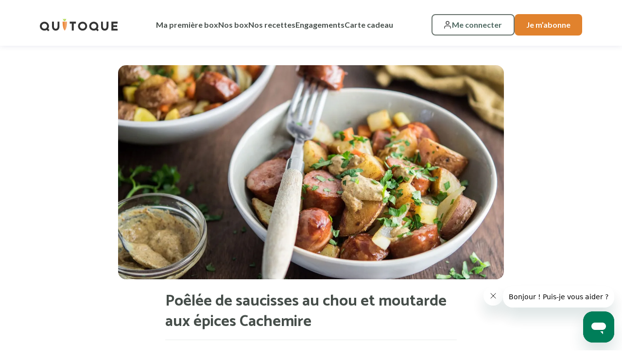

--- FILE ---
content_type: text/html; charset=UTF-8
request_url: https://www.quitoque.fr/recettes/poelee-de-saucisses-au-chou-et-moutarde-aux-epices-cachemire
body_size: 13753
content:
<!DOCTYPE html>

<html lang="fr">
<head>
    <meta charset="utf-8">
    <meta http-equiv="X-UA-Compatible" content="IE=edge">

    <title>Poêlée de saucisses au chou et moutarde aux épices Cachemire | Quitoque</title>
                    
        
    
            <meta property="og:title" content="Poêlée de saucisses au chou et moutarde aux épices Cachemire" />
    
            <meta property="og:description" content="Découvrez notre recette Poêlée de saucisses au chou et moutarde aux épices Cachemire ! Préparez une variété de plats savoureux avec nos ingrédients frais, de qualité et de saison. Cuisinez comme un chef avec Quitoque !" />
        <meta name="description" content="Découvrez notre recette Poêlée de saucisses au chou et moutarde aux épices Cachemire ! Préparez une variété de plats savoureux avec nos ingrédients frais, de qualité et de saison. Cuisinez comme un chef avec Quitoque !" />
    
    
            <meta property="og:type" content="website" />
        <meta property="og:url" content="https://www.quitoque.fr/recettes/poelee-de-saucisses-au-chou-et-moutarde-aux-epices-cachemire" />
    
        
    <script type="application/ld+json">[{"@context":"https://schema.org","@type":"Recipe","name":"Po\u00eal\u00e9e de saucisses au chou et moutarde aux \u00e9pices Cachemire","description":"Quelle bonne id\u00e9e de parfumer la moutarde d'\u00e9pices indiennes : coriandre, cannelle, cumin, paprika, gingembre, piment doux, cardamome, ail et girofle.","image":["https://www.quitoque.fr/media/cache/resolve/sylius_shop_product_cover_2x/82/95/906d5f06cc480519caa21d069a89.jpg"],"recipeInstructions":[{"@type":"HowToStep","name":"1. Les pommes de terre et les l\u00e9gumes","text":"- Rincez et coupez les pommes de terre en morceaux (1 \u00e0 2 cm environ). - Epluchez et coupez la carotte et le panais en petits morceaux (0,5 cm environ). - Dans une sauteuse, faites chauffer un petit filet d\u2019huile d'olive (sauf si elle est antiadh\u00e9sive) \u00e0 feu moyen \u00e0 vif. D\u00e9posez les pommes de terre, la carotte et le panais. Versez de l'eau de fa\u00e7on \u00e0 tout juste les couvrir. Salez, poivrez. Portez \u00e0 \u00e9bullition et faites cuire 10 min. S'il n'y a plus d'eau, rajoutez-en."},{"@type":"HowToStep","name":"2. L'oignon et les saucisses","text":"- Coupez en deux, pelez et \u00e9mincez (hachez) finement l'oignon jaune. - Taillez les saucisses en fines rondelles (1 cm ou moins)."},{"@type":"HowToStep","name":"3. La po\u00eal\u00e9e","text":"- Au bout des 10 min de cuisson des l\u00e9gumes, s'il reste beaucoup d'eau, \u00e9gouttez-les ou mettez sur feu vif quelques secondes pour \u00e9vaporer l'eau restante. - Une fois qu'il n'y a plus de liquide, versez un filet d'huile d'olive et ajoutez l'oignon et les saucisses. Faites revenir 7 \u00e0 10 min jusqu'\u00e0 ce qu'elles soient cuites. Salez, poivrez. Remuez r\u00e9guli\u00e8rement."},{"@type":"HowToStep","name":"4. Finalisation","text":"- Rincez, effeuillez et ciselez (hachez) le persil plat. - Dans un bol, m\u00e9langez la moutarde fine et les \u00e9pices Cachemire."},{"@type":"HowToStep","name":"1. Les pommes de terre et les l\u00e9gumes","text":"- Epluchez et coupez les pommes de terre et le panais en demi-rondelles (2 cm environ). - Epluchez et coupez la carotte en petits morceaux (0,5 cm environ). - Dans le Cookeo, d\u00e9posez les pommes de terre, la carotte et le panais. Versez de l'eau \u00e0 mi-hauteur des ingr\u00e9dients. Salez, poivrez. - Cuisson sous pression : 2 min."},{"@type":"HowToStep","name":"2. L'oignon et les saucisses","text":"- Coupez en deux, pelez et \u00e9mincez (hachez) finement l'oignon jaune. - Taillez les saucisses en fines rondelles (1 cm ou moins). 3. La po\u00eal\u00e9e Au bout des 2 min de cuisson des l\u00e9gumes, retirez les pommes de terre et les l\u00e9gumes de la cuve et essuyez-la. Versez un filet d'huile de cuisson et programmez sur dorer. Faites dorer l'oignon et les saucisses 2 min puis ajoutez les pommes de terre et les l\u00e9gumes et poursuivez la cuisson 3 min. Salez, poivrez. Remuez r\u00e9guli\u00e8rement."},{"@type":"HowToStep","name":"4. Finalisation","text":"- Rincez, effeuillez et ciselez (hachez) le persil plat. - Dans un bol, m\u00e9langez la moutarde fine et les \u00e9pices Cachemire."}],"video":{"@type":"VideoObject","name":"Comment \u00e9mincer un oignon ?","embedUrl":"https://www.youtube.com/embed/_l4OAYOmLS4","thumbnailUrl":"https://img.youtube.com/vi/_l4OAYOmLS4/maxresdefault.jpg","uploadDate":"2024-09-11T05:42:04+02:00"}}]</script>

    
    <meta content="width=device-width, initial-scale=1, maximum-scale=1, user-scalable=no" name="viewport">

            <link rel="stylesheet" href="/build/quitoque/theme/default.251cb44a.css">
<link rel="stylesheet" href="/build/quitoque/theme/quitoque.c610a2c3.css">



<link rel="stylesheet" href="/build/quitoque/cms-shop/cms-shop.eea72c0b.css">

<link rel="stylesheet" href="/build/quitoque/adyen/adyen.bd20d676.css">

    
    

<link rel="apple-touch-icon-precomposed" sizes="180x180" href="/build/quitoque/theme/assets/apple-touch-icon-180x180.png"/>
<link rel="apple-touch-icon-precomposed" sizes="152x152" href="/build/quitoque/theme/assets/apple-touch-icon-152x152.png"/>
<link rel="apple-touch-icon-precomposed" sizes="144x144" href="/build/quitoque/theme/assets/apple-touch-icon-144x144.png"/>
<link rel="apple-touch-icon-precomposed" sizes="120x120" href="/build/quitoque/theme/assets/apple-touch-icon-120x120.png"/>
<link rel="apple-touch-icon-precomposed" sizes="114x114" href="/build/quitoque/theme/assets/apple-touch-icon-114x114.png//"/>
<link rel="apple-touch-icon-precomposed" sizes="76x76" href="/build/quitoque/theme/assets/apple-touch-icon-76x76.png"/>
<link rel="apple-touch-icon-precomposed" sizes="72x72" href="/build/quitoque/theme/assets/apple-touch-icon-72x72.png"/>
<link rel="apple-touch-icon-precomposed" href="/build/quitoque/theme/assets/apple-touch-icon-precomposed.png"/>
<link rel="icon" type="image/x-icon" href="/build/quitoque/theme/assets/favicon.ico"/>

<!-- Google Tag Manager -->
    <script>(function(w,d,s,l,i){w[l]=w[l]||[];w[l].push({'gtm.start':
                new Date().getTime(),event:'gtm.js'});var f=d.getElementsByTagName(s)[0],
            j=d.createElement(s),dl=l!='dataLayer'?'&l='+l:'';j.async=true;j.src=
            'https://www.googletagmanager.com/gtm.js?id='+i+dl;f.parentNode.insertBefore(j,f);
        })(window,document,'script','dataLayer','GTM-K4F76XNZ');</script>
    <!-- End Google Tag Manager -->
</head>

<body class="" data-controller="toast">
    

<!-- Google Tag Manager (noscript) -->
<noscript><iframe src="https://www.googletagmanager.com/ns.html?id=GTM-K4F76XNZ"
                  height="0" width="0" style="display:none;visibility:hidden"></iframe></noscript>
<!-- End Google Tag Manager (noscript) -->

    <div id="main-content" class="content" data-controller="lazy-loading gtm" data-gtm-gtm-data-value="&#x7B;&quot;event&quot;&#x3A;&quot;page_view&quot;,&quot;page_title&quot;&#x3A;&quot;poelee-de-saucisses-au-chou-et-moutarde-aux-epices-cachemire&quot;,&quot;page_url&quot;&#x3A;&quot;&#x5C;&#x2F;recettes&#x5C;&#x2F;poelee-de-saucisses-au-chou-et-moutarde-aux-epices-cachemire&quot;,&quot;funnel_step&quot;&#x3A;null,&quot;funnel_name&quot;&#x3A;null,&quot;currency&quot;&#x3A;&quot;EUR&quot;,&quot;user_id&quot;&#x3A;null,&quot;user_id_sha_256&quot;&#x3A;null,&quot;user_email&quot;&#x3A;null,&quot;user_email_sha_256&quot;&#x3A;null,&quot;user_first_name&quot;&#x3A;null,&quot;user_last_name&quot;&#x3A;null,&quot;user_phone&quot;&#x3A;null,&quot;user_postal_code&quot;&#x3A;null,&quot;user_city&quot;&#x3A;null,&quot;user_connection&quot;&#x3A;&quot;not&#x20;connected&quot;,&quot;user_has_subscription&quot;&#x3A;false,&quot;user_provider&quot;&#x3A;null,&quot;order_id&quot;&#x3A;null,&quot;order_net_amount_ttc&quot;&#x3A;0,&quot;order_gross_amount_ttc&quot;&#x3A;0,&quot;delivery_charge_ttc&quot;&#x3A;0,&quot;week&quot;&#x3A;null,&quot;coupon&quot;&#x3A;null,&quot;discount&quot;&#x3A;null,&quot;order_contains_essential&quot;&#x3A;false,&quot;items&quot;&#x3A;null,&quot;shipping_method&quot;&#x3A;null,&quot;delivery_day&quot;&#x3A;null,&quot;delivery_time_slot_start_at&quot;&#x3A;0,&quot;delivery_time_slot_end_at&quot;&#x3A;0&#x7D;">
        <div class="main-header sticky-top">
                            <header class="sticky-top d-flex">
    <div class="container d-flex flex-row align-items-center justify-content-between">
        <button class="d-lg-none icon menu bg-transparent border-0" type="button" data-bs-toggle="offcanvas" data-bs-target="#offcanvas-menu" aria-controls="offcanvasMenu">
            <span class="d-none">Menu</span>
        </button>
        <a class="logo" href="/">
    <img src="/build/quitoque/theme/images/logo-dark.f5c2e3fd.svg" class="img-fluid img-dark" alt="logo Quitoque">
    <img src="/build/quitoque/theme/images/logo-white.ba633c77.svg" class="img-fluid img-white" alt="logo Quitoque">
</a>

<div class="menu d-lg-down-none">
    

    <div class="navigation d-lg-flex flex-row align-items-center">
                        
            <a class="item mb-4 mb-lg-0 d-block text-decoration-none" href="/commander/personnalisation">Ma première box</a>
    
                        
            <a class="item mb-4 mb-lg-0 d-block text-decoration-none" href="/nos-paniers">Nos box</a>
    
                        
            <a class="item mb-4 mb-lg-0 d-block text-decoration-none" href="/au-menu">Nos recettes</a>
    
                        
            <a class="item mb-4 mb-lg-0 d-block text-decoration-none" href="/nos-engagements">Engagements</a>
    
                        
            <a class="item mb-4 mb-lg-0 d-block text-decoration-none" href="https://carte-cadeau.quitoque.fr/">Carte cadeau</a>
    
            </div>

</div>


<div class="security-menu d-lg-down-none d-flex justify-content-end flex-row">
            <a href='/login' class="button small border">
            <span class="icon user"></span>Me connecter
        </a>
        <a href='/commander' class="button small tertiary">
            Je m’abonne
        </a>
    </div>







                    <a href='/login' class="icon user d-lg-none">
                <span class="d-none">Me connecter</span>
            </a>
            </div>
</header>

<div class="offcanvas offcanvas-start" tabindex="-1" id="offcanvas-menu" aria-labelledby="offcanvasMenuLabel">
    <div class="offcanvas-header justify-content-end">
        <button type="button" class="btn-close text-reset" data-bs-dismiss="offcanvas" aria-label="Close"></button>
    </div>
    <div class="offcanvas-body p-4">
        

    <div class="navigation d-lg-flex flex-row align-items-center">
                        
            <a class="item mb-4 mb-lg-0 d-block text-decoration-none" href="/commander/personnalisation">Ma première box</a>
    
                        
            <a class="item mb-4 mb-lg-0 d-block text-decoration-none" href="/nos-paniers">Nos box</a>
    
                        
            <a class="item mb-4 mb-lg-0 d-block text-decoration-none" href="/au-menu">Nos recettes</a>
    
                        
            <a class="item mb-4 mb-lg-0 d-block text-decoration-none" href="/nos-engagements">Engagements</a>
    
                        
            <a class="item mb-4 mb-lg-0 d-block text-decoration-none" href="https://carte-cadeau.quitoque.fr/">Carte cadeau</a>
    
            </div>

        <hr class="mb-4" />
        <div class="security-menu d-lg-down-none d-flex justify-content-end flex-row">
            <a href='/login' class="button small border">
            <span class="icon user"></span>Me connecter
        </a>
        <a href='/commander' class="button small tertiary">
            Je m’abonne
        </a>
    </div>


    </div>
</div>



<div class="sticky-top sticky-after-header w-100">
    

</div>

                    </div>

                        
            
        


        <main>
                <div id="product-show" class="public">
        <div class="mb-4">
            

                        
    


<div class="image h-100">
    <img
        class="lazy"
        src="https://www.quitoque.fr/media/cache/sylius_shop_product_cover/build/quitoque/theme/images/placeholder.4d937d0d.jpg"
        data-src="https://image-repository-07c0d87b07ca0475fe83bb98.quitoque.fr/sylius_shop_product_cover/82/95/906d5f06cc480519caa21d069a89.webp"
        data-srcset="https://image-repository-07c0d87b07ca0475fe83bb98.quitoque.fr/sylius_shop_product_cover_2x/82/95/906d5f06cc480519caa21d069a89.webp 1x, https://image-repository-07c0d87b07ca0475fe83bb98.quitoque.fr/sylius_shop_product_cover_2x/82/95/906d5f06cc480519caa21d069a89.webp 2x"
        
        alt="Poêlée de saucisses au chou et moutarde aux épices Cachemire"
        data-gtm-image="https://image-repository-07c0d87b07ca0475fe83bb98.quitoque.fr/sylius_shop_product_cover_2x/82/95/906d5f06cc480519caa21d069a89.webp"
    />
</div>
        </div>
        <div class="d-flex flex-column gap-2">
            <div class="container">
                    
            
        <h1 id="sylius-product-name" class="title-2" >Poêlée de saucisses au chou et moutarde aux épices Cachemire</h1>

    
            
    
    <hr />
</div>




        





<div class="container body-2 regular mt-2 mb-4">
    Quelle bonne idée de parfumer la moutarde d'épices indiennes : coriandre, cannelle, cumin, paprika, gingembre, piment doux, cardamome, ail et girofle.
</div>



            <div class="container mt-4 mb-4">
                    </div>



        
                    
    <div class="recipe-infos-short mt-4 mb-4">
        <div class="container px-5 py-3">
                                            </div>
    </div>

        </div>

        <div class="container d-flex flex-column gap-4 pb-5 mb-5">
            
    <div id="ingredients-recipe">
                                    
                
                
            </div>

    

    <div id="preparation-steps">
                                                                                                                                                                                                                                                                                                                            
                    
                            
                    <section class="recipe-list">
                <div class="d-flex justify-content-between align-items-center">
                    <h2 class="title-2 mb-1">La recette</h2>
                                    </div>
                <div id="steps-default" class="steps-list collapse show">
                    <div class="d-flex flex-column gap-4">
                                    <div class="toggle w-100 mb-2">
            <p class="regular body-3 m-0 c-gray-400">Étape 1</p>
            <p class="bold mb-2">1. Les pommes de terre et les légumes</p>
            <ul class="ps-4">
                                                                                                                <li class="body-2 regular m-0">- Rincez et coupez les pommes de terre en morceaux (1 à 2 cm environ).</li>
                                                                                                                                                            <li class="body-2 regular m-0">- Epluchez et coupez la carotte et le panais en petits morceaux (0,5 cm environ).</li>
                                                                                                                                                            <li class="body-2 regular m-0">- Dans une sauteuse, faites chauffer un petit filet d’huile d&#039;olive (sauf si elle est antiadhésive) à feu moyen à vif. Déposez les pommes de terre, la carotte et le panais. Versez de l&#039;eau de façon à tout juste les couvrir. Salez, poivrez. Portez à ébullition et faites cuire 10 min. S&#039;il n&#039;y a plus d&#039;eau, rajoutez-en.</li>
                                                                        </ul>
            <div class="toggle-overlay">
                <p class="body-2 underline"
                   data-bs-toggle="collapse"
                   data-bs-target=".step-instructions"
                   role="button"
                   aria-expanded="false"
                   aria-controls="step-instructions"
                   onclick="document.querySelectorAll('.toggle-overlay').forEach(el => el.classList.add('d-none'));">
                    Voir toute la recette
                </p>
            </div>
        </div>
                <div class="step-instructions collapse mb-2">
            <p class="regular body-3 m-0">Étape 2</p>
            <p class="bold mb-2">2. L'oignon et les saucisses</p>
                            <ul>
                                                                                                                                    <li class="body-2 regular m-0">- Coupez en deux, pelez et émincez (hachez) finement l&#039;oignon jaune.</li>
                                                                                                                                                                                        <li class="body-2 regular m-0">- Taillez les saucisses en fines rondelles (1 cm ou moins).</li>
                                                                                        </ul>
                    </div>
                <div class="step-instructions collapse mb-2">
            <p class="regular body-3 m-0">Étape 3</p>
            <p class="bold mb-2">3. La poêlée</p>
                            <ul>
                                                                                                                                    <li class="body-2 regular m-0">- Au bout des 10 min de cuisson des légumes, s&#039;il reste beaucoup d&#039;eau, égouttez-les ou mettez sur feu vif quelques secondes pour évaporer l&#039;eau restante.</li>
                                                                                                                                                                                        <li class="body-2 regular m-0">- Une fois qu&#039;il n&#039;y a plus de liquide, versez un filet d&#039;huile d&#039;olive et ajoutez l&#039;oignon et les saucisses. Faites revenir 7 à 10 min jusqu&#039;à ce qu&#039;elles soient cuites. Salez, poivrez. Remuez régulièrement.</li>
                                                                                        </ul>
                    </div>
                <div class="step-instructions collapse mb-2">
            <p class="regular body-3 m-0">Étape 4</p>
            <p class="bold mb-2">4. Finalisation</p>
                            <ul>
                                                                                                                                    <li class="body-2 regular m-0">- Rincez, effeuillez et ciselez (hachez) le persil plat.</li>
                                                                                                                                                                                        <li class="body-2 regular m-0">- Dans un bol, mélangez la moutarde fine et les épices Cachemire.</li>
                                                                                        </ul>
                    </div>
                <div class="step-instructions collapse mb-2">
            <p class="regular body-3 m-0">Étape 5</p>
            <p class="bold mb-2">1. Les pommes de terre et les légumes</p>
                            <ul>
                                                                                                                                    <li class="body-2 regular m-0">- Epluchez et coupez les pommes de terre et le panais en demi-rondelles (2 cm environ).</li>
                                                                                                                                                                                        <li class="body-2 regular m-0">- Epluchez et coupez la carotte en petits morceaux (0,5 cm environ).</li>
                                                                                                                                                                                        <li class="body-2 regular m-0">- Dans le Cookeo, déposez les pommes de terre, la carotte et le panais. Versez de l&#039;eau à mi-hauteur des ingrédients. Salez, poivrez.</li>
                                                                                                                                                                                        <li class="body-2 regular m-0">- Cuisson sous pression : 2 min.</li>
                                                                                        </ul>
                    </div>
                <div class="step-instructions collapse mb-2">
            <p class="regular body-3 m-0">Étape 6</p>
            <p class="bold mb-2">2. L'oignon et les saucisses</p>
                            <ul>
                                                                                                                                    <li class="body-2 regular m-0">- Coupez en deux, pelez et émincez (hachez) finement l&#039;oignon jaune.</li>
                                                                                                                                                                                        <li class="body-2 regular m-0">- Taillez les saucisses en fines rondelles (1 cm ou moins).</li>
                                                                                                                                                                                        <li class="body-2 regular m-0">3. La poêlée</li>
                                                                                                                                                                                        <li class="body-2 regular m-0">Au bout des 2 min de cuisson des légumes, retirez les pommes de terre et les légumes de la cuve et essuyez-la. Versez un filet d&#039;huile de cuisson et programmez sur dorer. Faites dorer l&#039;oignon et les saucisses 2 min puis ajoutez les pommes de terre et les légumes et poursuivez la cuisson 3 min. Salez, poivrez. Remuez régulièrement.</li>
                                                                                        </ul>
                    </div>
                <div class="step-instructions collapse mb-2">
            <p class="regular body-3 m-0">Étape 7</p>
            <p class="bold mb-2">4. Finalisation</p>
                            <ul>
                                                                                                                                    <li class="body-2 regular m-0">- Rincez, effeuillez et ciselez (hachez) le persil plat.</li>
                                                                                                                                                                                        <li class="body-2 regular m-0">- Dans un bol, mélangez la moutarde fine et les épices Cachemire.</li>
                                                                                        </ul>
                    </div>
                <div class="step-instructions collapse mb-2">
            <p class="regular body-3 m-0">Étape 8</p>
            <p class="bold mb-2">Servez la poêlée de saucisses avec la moutarde aux épices Cachemire, parsemée de persil plat.</p>
                    </div>
                        </div>
                </div>
                            </section>
            </div>




    <div id="videos" class="videos">
        <h2 class="title-2">Les gestes de cuisine</h2>
        <div class="d-md-flex flex-wrap gap-4  js-slick js-slick-video-card slider">
                                                        <div class="card video shadow-none me-2 me-md-0">
    <a href="https://www.youtube.com/embed/_l4OAYOmLS4?autoplay=0&amp;mute=0&amp;controls=0&amp;origin=https%3A%2F%2Fwww.quitoque.fr&amp;playsinline=1&amp;showinfo=0&amp;rel=0&amp;iv_load_policy=3&amp;modestbranding=1&amp;enablejsapi=1&amp;widgetid=5" class="play-button text-decoration-none" target="_blank">
        <div class="position-relative mt-1 mb-1">
            <img class="img-fluid rounded-3" src="https://img.youtube.com/vi/_l4OAYOmLS4/maxresdefault.jpg">
            <span class="bg-gray bg-opacity-75 rounded-3 p-3 position-absolute d-inline-flex top-50 start-50 translate-middle">
                <i class="icomoon icon-play-fill c-white fs-2"></i>
            </span>
        </div>
        <p class="body-2 bold m-0">Comment émincer un oignon ?</p>
    </a>
</div>
                                            <div class="card video shadow-none me-2 me-md-0">
    <a href="https://www.youtube.com/embed/diqkCkqqOLA?autoplay=0&amp;mute=0&amp;controls=0&amp;origin=https%3A%2F%2Fwww.quitoque.fr&amp;playsinline=1&amp;showinfo=0&amp;rel=0&amp;iv_load_policy=3&amp;modestbranding=1&amp;enablejsapi=1&amp;widgetid=5" class="play-button text-decoration-none" target="_blank">
        <div class="position-relative mt-1 mb-1">
            <img class="img-fluid rounded-3" src="https://img.youtube.com/vi/diqkCkqqOLA/maxresdefault.jpg">
            <span class="bg-gray bg-opacity-75 rounded-3 p-3 position-absolute d-inline-flex top-50 start-50 translate-middle">
                <i class="icomoon icon-play-fill c-white fs-2"></i>
            </span>
        </div>
        <p class="body-2 bold m-0">Comment couper un panais en dés ?</p>
    </a>
</div>
                    </div>
    </div>

    


                            <div id="info-card-nutri-score">
                    <h2 class="title-2">Le Nutri-Score</h2>
<div class="card info shadow-none p-3 bg-green-100">
    <div class="card__header mb-2 d-flex justify-content-between align-items-center">
        <p class="body-3 bold c-green mb-0">Qu’est-ce que le Nutri-Score ?</p>
        <span class="icon nutri-score-A"></span>
    </div>
    <p class="body-3 regular m-0">Le Nutri-score est un indicateur destiné à la compréhension des informations nutritionnelles. Les recettes ou les produits sont classés de A à E en fonction de leur teneur en aliments à favoriser (fibres, protéines, fruits, légumes, légumineuses...) et en aliments à limiter (énergie, acides gras saturés, sucres, sel...).</p>        <div class="body-3 regular d-flex flex-row-reverse align-items-center">
            <svg width="133.58" height="17" viewBox="0 0 236 30" fill="none" xmlns="http://www.w3.org/2000/svg">
                <g clip-path="url(#clip0_1232_8760)">
                    <path opacity="0.7" d="M20.7583 8.76981C18.4436 6.51044 16.9063 3.57291 16.7438 0.353395C16.7367 0.167792 16.6802 0.178499 16.5812 0.157084C16.4293 0.12496 16.3657 0.303425 16.3657 0.303425L14.1216 3.47654L12.3759 0.0964055C12.3759 0.0964055 12.3123 0.0214501 12.2451 0.0107422V10.658V24.6247V30C19.0055 30 24.4901 24.4747 24.4901 17.6467C24.4901 14.1595 23.0624 11.0185 20.7618 8.77338L20.7583 8.76981Z" fill="#246E74"/>
                    <path d="M12.2278 0C12.1571 0 12.1076 0.0963712 12.1076 0.0963712L10.3654 3.48007L8.10368 0.285544C8.10368 0.285544 8.0436 0.164188 7.90225 0.20702C7.79623 0.239143 7.75382 0.221297 7.73969 0.431886C7.56653 3.58001 6.11409 6.49256 3.82765 8.67698C0.894498 11.4753 -0.663958 15.7192 0.272529 20.2879C1.23022 24.9673 4.97263 28.7579 9.60559 29.7323C10.5032 29.9215 11.3832 30 12.2454 29.9964V0.00713861C12.2454 0.00713861 12.2348 0 12.2278 0Z" fill="#246E74"/>
                    <path d="M136.713 9.14808C136.713 7.62399 135.491 6.39258 133.985 6.39258H125.733V23.3575H136.713V20.602H128.967V16.1689H135.141V13.4134H128.967V9.15165H136.713V9.14808Z" fill="#246E74"/>
                    <path d="M227.518 16.1653H233.691V13.4098H227.518V9.14808H235.264C235.264 7.62399 234.041 6.39258 232.536 6.39258H224.284V23.3575H235.264V20.602H227.518V16.1689V16.1653Z" fill="#246E74"/>
                    <path d="M40.6652 6.68892C40.0256 6.88167 39.4778 7.16721 39.0325 7.53485C38.6014 7.89535 38.2657 8.33794 38.0324 8.85549C37.7992 9.37304 37.6791 9.96911 37.6791 10.6294C37.6791 11.7288 37.9759 12.7032 38.5661 13.5206C38.7145 13.7276 38.9018 13.9382 39.135 14.1595L39.5591 14.5592L39.0997 14.9233C38.7958 15.1625 38.5731 15.3802 38.3929 15.6122C38.0784 16.0155 37.831 16.4974 37.6508 17.0399C37.4776 17.5824 37.3857 18.1928 37.3857 18.8531C37.3857 20.2701 37.8098 21.3873 38.6438 22.1654C39.4884 22.9542 40.7112 23.354 42.2696 23.354H49.9382V20.5093H43.5171C42.676 20.5093 42.0152 20.3165 41.5558 19.9417C41.0645 19.542 40.8136 18.9388 40.8136 18.1571C40.8136 17.8109 40.8702 17.4861 40.9762 17.1898C41.0928 16.8757 41.266 16.608 41.4851 16.3974C41.7077 16.1868 41.9763 16.0262 42.2802 15.9227C42.5735 15.8263 42.9022 15.7764 43.2485 15.7764H47.8497V13.5991H43.3015C42.6124 13.5991 42.0399 13.3956 41.6017 12.9995C41.1494 12.589 40.9197 12.0429 40.9197 11.379C40.9197 11.0399 40.9833 10.7294 41.1105 10.4545C41.2518 10.1619 41.4568 9.92271 41.7219 9.74425C41.9586 9.58006 42.2449 9.45513 42.5912 9.3659C42.9198 9.28381 43.2838 9.24098 43.6973 9.24098H49.9347V6.39624H42.9269C42.0752 6.39624 41.3119 6.49618 40.6546 6.69606L40.6652 6.68892Z" fill="#246E74"/>
                    <path d="M55.5078 9.14808H60.1902V23.3539H63.4238V9.14808H68.1274V6.39258H55.5113V9.14808H55.5078Z" fill="#246E74"/>
                    <path d="M73.6895 6.38892V23.3538H76.923V9.65483C76.923 7.85233 75.4741 6.38892 73.6895 6.38892Z" fill="#246E74"/>
                    <path d="M98.7168 17.5431C99.1797 16.5401 99.4094 15.4729 99.4094 14.3414C99.4094 12.5746 99.049 11.0719 98.3281 9.83696C97.6071 8.59841 96.6601 7.67396 95.4833 7.06004C94.3065 6.44612 93.0413 6.13916 91.6843 6.13916C90.3273 6.13916 88.9349 6.47824 87.6733 7.15641C86.4152 7.83458 85.3939 8.83755 84.6094 10.1689C83.8249 11.4967 83.4326 13.0886 83.4326 14.9411C83.4326 16.4544 83.733 17.8715 84.3373 19.1921C84.9381 20.5127 85.8357 21.58 87.0231 22.3938C88.214 23.2076 89.6558 23.6145 91.3486 23.6145C92.1897 23.6145 92.9424 23.5038 93.6068 23.2861C94.2711 23.0684 94.8754 22.7221 95.4232 22.2581H95.6317L95.8225 22.408C96.3526 22.8471 96.7555 23.1719 97.0276 23.3825C97.2997 23.5931 97.7096 23.925 98.2574 24.3783L98.6355 24.6746C98.9995 24.928 99.2575 25.1207 99.413 25.2456V21.4729C98.9218 21.1481 98.427 20.8233 97.9217 20.4985C97.5011 20.245 97.1725 20.0238 96.9357 19.8417V19.6311C97.6637 19.2492 98.2574 18.5568 98.7203 17.5538L98.7168 17.5431ZM92.2603 20.577C91.96 20.6198 91.6702 20.6412 91.3875 20.6412C90.1153 20.6412 89.0657 20.2094 88.2387 19.3492C87.4118 18.4854 86.9029 17.2504 86.705 15.6371C87.4189 16.1582 87.956 16.5544 88.313 16.8257C88.6699 17.0934 89.2106 17.4967 89.9386 18.0356C90.6241 18.5461 91.1401 18.928 91.4829 19.1921C91.8257 19.4527 92.3557 19.8453 93.0696 20.37C92.8293 20.4699 92.5607 20.5377 92.2603 20.5806V20.577ZM95.9144 16.8863C95.7518 17.5645 95.5327 18.1499 95.2536 18.646C94.3984 18.0249 93.1473 17.1183 91.497 15.9333C89.8467 14.7448 88.3412 13.6561 86.9842 12.6674C87.1079 12.2427 87.2775 11.8393 87.486 11.4574C87.7369 10.9756 88.0514 10.5615 88.4296 10.2082C88.8077 9.85481 89.2459 9.58354 89.7407 9.3908C90.2354 9.19805 90.7938 9.10525 91.4087 9.10525C92.4441 9.10525 93.317 9.37295 94.0344 9.91191C94.7482 10.4509 95.2783 11.1612 95.6282 12.0428C95.978 12.928 96.1547 13.8774 96.1547 14.8947C96.1547 15.5443 96.0734 16.2082 95.9144 16.8863Z" fill="#246E74"/>
                    <path d="M115.471 8.4484V16.59C115.471 17.4252 115.389 18.1248 115.23 18.6887C115.068 19.2527 114.729 19.7203 114.213 20.0879C113.697 20.4555 112.933 20.6376 111.923 20.6376C110.912 20.6376 110.173 20.4555 109.7 20.0879C109.223 19.7203 108.926 19.2598 108.806 18.7102C108.686 18.1605 108.629 17.4359 108.629 16.5472V6.38892H105.396V16.4187C105.396 17.9178 105.59 19.192 105.972 20.245C106.357 21.2979 107.025 22.1224 107.975 22.7149C108.926 23.3074 110.216 23.6072 111.838 23.6072C114.287 23.6072 116.043 22.9648 117.107 21.6762C118.171 20.3913 118.704 18.6102 118.704 16.333V6.38892H115.471V8.44483V8.4484Z" fill="#246E74"/>
                    <path d="M141.884 6.38892C141.884 7.91301 143.107 9.14442 144.612 9.14442H146.563V23.3502H149.796V9.14799H159.179V23.3538H162.413V9.14799H164.384C165.893 9.14799 167.113 7.91301 167.113 6.39249H141.877L141.884 6.38892Z" fill="#246E74"/>
                    <path d="M175.18 6.38892L169.219 23.3538H172.346L173.375 20.3842H179.527L180.556 23.3538H183.683L177.721 6.38892H175.18ZM178.601 17.7357H174.297C174.562 16.9576 174.767 16.3758 174.905 15.9868C175.043 15.5977 175.255 15.0088 175.534 14.2164C175.689 13.7488 175.827 13.242 175.954 12.6887C176.082 12.1355 176.212 11.4716 176.354 10.6971H176.562C176.7 11.4752 176.834 12.1391 176.962 12.6887C177.089 13.2384 177.227 13.7488 177.382 14.2164C177.647 14.9945 177.845 15.5763 177.979 15.9654C178.114 16.3544 178.319 16.9433 178.598 17.7357H178.601Z" fill="#246E74"/>
                    <path d="M197.981 14.2986V14.0452C198.889 13.7489 199.575 13.2778 200.038 12.6353C200.501 11.9928 200.73 11.1969 200.73 10.251C200.73 8.96605 200.299 7.99877 199.437 7.35629C198.578 6.71382 197.426 6.39258 195.984 6.39258H189.245V23.3575H195.942C197.663 23.3575 199.041 22.9185 200.08 22.044C201.116 21.1695 201.631 19.9095 201.631 18.2712C201.631 17.1826 201.335 16.2974 200.741 15.6192C200.147 14.9411 199.225 14.502 197.981 14.3057V14.2986ZM192.479 9.041H195.585C196.256 9.041 196.765 9.19805 197.108 9.50858C197.451 9.81911 197.624 10.3295 197.624 11.0362C197.624 11.5609 197.532 11.9857 197.352 12.3176C197.172 12.6496 196.857 12.8994 196.408 13.0707C195.96 13.2421 195.345 13.3242 194.56 13.3242H192.482V9.041H192.479ZM198.062 19.5812C197.854 19.9488 197.514 20.2272 197.044 20.4199C196.574 20.6127 195.949 20.7055 195.164 20.7055H192.475V15.8691H195.793C196.649 15.8691 197.292 16.0475 197.727 16.4009C198.161 16.7543 198.377 17.3539 198.377 18.2034C198.377 18.7531 198.271 19.2135 198.062 19.5812Z" fill="#246E74"/>
                    <path d="M211.417 9.65483C211.417 7.85233 209.968 6.38892 208.184 6.38892V23.3538H218.114V20.5983H211.417V9.65483Z" fill="#246E74"/>
                </g>
                <defs>
                    <clipPath id="clip0_1232_8760">
                        <rect width="235.263" height="30" fill="white"/>
                    </clipPath>
                </defs>
            </svg>
            <span class="p-2">Score calculé par</span>
        </div>
    </div>
                </div>
                <div id="info-card-carbon-score">
                    <h2 class="title-2">Le Score Carbone</h2>
<div class="card info shadow-none p-3 bg-green-100">
    <div class="card__header mb-2 d-flex justify-content-between align-items-center">
        <p class="body-3 bold c-green mb-0">Qu’est-ce que le score carbone ?</p>
        <span class="icon carbon-score-A"></span>
    </div>
    <p class="body-3 regular m-0">C'est un logo qui vous permet de visualiser l’empreinte carbone de chaque plat et de faire des choix plus éclairés et toujours aussi gourmands. Plus d'informations <a href="https://www.quitoque.fr/nos-engagements/quitoque-lance-son-score-carbone" target="_blank" rel="noopener noreferrer">ici</a>
</p></div>
                </div>

                    </div>

            </div>
        </main>

        


                    <footer>
    <div class="main-footer bg-background">
    <div class="container">
        <div class="row">
            <div class="bitbag-block">
    <div class="row">
<div class="col-xl-3 col-lg-3 col-6 order-2 order-lg-1">
<p class="body-3 bold mb-3">Aide et contact</p>

<ul class="list-unstyled">
	<li><a href="/aide">Questions fréquentes</a></li>
	<li><a href="/aide/contact">Nous contacter</a></li>
	<li><a href="/blog/article/informations-aux-consommateurs-les-rappels-produit">Rappel produit</a></li>
</ul>

<div class="row d-none d-lg-block">
<div class="col-12 col-lg-11 col-xl-9">
<hr />
<ul class="mb-1 list-unstyled">
	<li class="d-flex justify-content-between align-items-center mb-0"><a class="bold underline" href="tel:0978467867">0978467867</a><span class="small regular"> ou </span><a class="bold underline" href="https://wa.me/33743526071">WhatsApp 0743526071</a></li>
</ul>

<ul class="list-unstyled">
	<li class="body-3 bold mb-0 c-gray-400 d-flex justify-content-between"><span>Lun. à Ven.</span>08h à 22h</li>
	<li class="body-3 bold mb-0 c-gray-400 d-flex justify-content-between"><span>Sam.</span>08h à 22h</li>
</ul>
</div>
</div>
</div>

<div class="col-xl-2 col-lg-3 col-12 order-4 order-lg-2">
<p class="body-3 bold mb-3">Offres et services</p>

<ul class="list-unstyled">
	<li><a href="/nos-paniers/comment-ca-marche">Notre concept</a></li>
	<li><a href="/recettes">Toutes nos recettes</a></li>
	<li><a href="/nos-engagements">Nos engagements</a></li>
	<li><a href="/nos-paniers">Nos box</a></li>
	<li><a href="/nos-paniers/tout-savoir-sur-le-prix">Nos prix</a></li>
</ul>
</div>

<div class="col-xl-2 col-lg-2 col-6 order-3 order-lg-3 offset-xl-1">
<p class="body-3 bold mb-3">Quitoque</p>

<ul class="list-unstyled">
	<li><a href="/blog">Le blog</a></li>
	<li><a href="https://www.welcometothejungle.com/fr/companies/quitoque">Nous rejoindre</a></li>
	<li><a href="/collaboration/presse">Presse et influenceurs</a></li>
	<li><button class="btn c-green border border-green" id="settings-cookie" onclick="openAxeptioCookies();" type="button">Paramètres des cookies</button></li>
</ul>
</div>

<div class="col-lg-4 col-12 order-1 order-lg-4">
<p class="body-3 bold mb-2">Télécharger nos applications</p>

<div><a class="d-inline-block" href="https://apps.apple.com/fr/app/quitoque-le-panier-%C3%A0-cuisiner/id1103326227"><img alt="" src="/media/image/d8/a9/f7c6b5aa3ebc0dd8b2f97921403f.svg" style="width: 164px; height: 50px; margin-right: 15px;" /><img alt="" src="/media/image/50/98/d8548b8debd11dff69566e45901c.svg" style="width: 162px; height: 48px;" /></a></div>

<ul class="list-unstyled mt-lg-5 mt-5 mb-lg-0 mb-5">
	<li><div data-controller="newsletter" data-contact-target-name-value="newsletter-form" data-newsletter-token-id-value="newsletter_subscription" data-newsletter-token-url-value="/ajax/generate-csrf-token">
    <form name="newsletter_subscription" method="post" action="/newsletter/subscription/" data-action="newsletter#submitFormFromEvent" data-newsletter-target="form">
        <label for="newsletter_subscription_email" class="required">Une fois par semaine, un concentré d’astuces, d’idées et de recettes, assaisonné d’offres en avant-première.</label>
        <div class="d-flex flex-row">
            <input type="email" id="newsletter_subscription_email" name="newsletter_subscription[email]" required="required" placeholder="Votre email">
            <button type="submit" id="newsletter_subscription_submit" name="newsletter_subscription[submit]" class="">Ok</button>
        </div>
        
    <input type="hidden" id="newsletter_subscription_userOriginCategory" name="newsletter_subscription[userOriginCategory]" value="Footer"><input type="hidden" id="newsletter_subscription__token" name="newsletter_subscription[_token]" value="3ac6718c187059c4c1f0ea61.l_SKoaVS_qH9N7J31mPRPRUdmz-tf4Gjp3VCMktiq2E._YPOycsCtPO3f9RAlwfmVG1U2HLCO7XC8TY3fBRXxinkmNX3ljma1Jlf-w"></form>
</div>
</li>
</ul>

<div class="certification-image certification-image d-flex align-items-center mb-5"><img alt="Certification Entreprise à Mission" class="img-fluid me-3" src="https://www.quitoque.fr/media/image/71/9e/93b51a851cd945813c9c5be4c6c6.png" style="width: 70px; height: 70px;" />
<p class="body-2 bold mb-2">La seule box à cuisiner certifiée entreprise à mission</p>
</div>
</div>
</div>

<div class="row d-lg-none">
<div class="col-12 col-lg-11 col-xl-12">
<hr />
<ul class="mb-1 list-unstyled">
	<li class="mb-0"><a class="bold underline" href="tel:0978467867">0978467867</a><span class="small regular"> ou </span><a class="bold underline" href="https://wa.me/33743526071">WhatsApp 0743526071</a></li>
</ul>

<ul class="list-unstyled">
	<li class="body-3 bold mb-0 c-gray-400 d-flex justify-content-between"><span>Lun. à Ven.</span>08h à 22h</li>
	<li class="body-3 bold mb-0 c-gray-400 d-flex justify-content-between"><span>Sam.</span>08h à 22h</li>
</ul>
</div>
</div>
</div>

        </div>
    </div>
</div>

<div class="container footer-content pb-4">
	<div class="bitbag-block">
    <div class="d-flex flex-column-reverse flex-lg-row justify-content-between align-items-lg-center py-4">
<div><a class="regular body-3 c-gray-400 d-block d-lg-inline-block mb-3 mb-lg-0" href="/legal/mentions-legales">Mentions légales</a> <a class="regular body-3 c-gray-400 d-block d-lg-inline-block mb-3 mb-lg-0" href="/legal/conditions-de-vente">Conditions générales de vente</a> <a class="regular body-3 c-gray-400 d-block d-lg-inline-block mb-3 mb-lg-0" href="/legal/politique-de-confidentialite">Politique de confidentialité</a> <a href="/sitemap_index.xml">Plan du site</a></div>


<div class="social mb-4 mb-lg-0"> </div>
</div>

<div></div>
</div>

</div>



</footer>
        
                    


<div class="modal fade" id="modal-contact" tabindex="-1" aria-labelledby="modal-contact-label" aria-hidden="true"
     data-controller="contact"
     data-contact-target-name-value="contact-form"
     data-contact-title-target-name-value="title"
     data-contact-need-reload-value="true"
>
    <div class="modal-dialog modal-dialog-centered modal-dialog-scrollable">
        <div class="modal-content">
                <div class="modal-header text-center d-block">
                    <div id="modal-contact-label" class="modal-title text-center">
                <div data-megaturbo-target="title" data-megaturbo-source="title">
    <h2 class="title-2">Une question ?</h2>
    <h3 class="title-3 c-orange">Notre équipe du service client est à votre écoute pour toutes vos questions ou réclamations.</h3>
</div>

            </div>
                <button type="button" class="btn-close" data-bs-dismiss="modal" aria-label="Close"></button>
    </div>
    <div class="modal-body" id="modal-contact-body">
            <form name="sylius_contact" method="post" action="/ajax/contact/" novalidate="novalidate" data-action="contact#submitFormFromEvent" data-contact-target="form" data-megaturbo-target="contact-form" data-megaturbo-source="contact-form">
    <div class="container">
        <div class="row">
            <div class="col-12 col-md-6 mb-3">
                <div class="required field"><label for="sylius_contact_firstname" class="required">Prénom</label><input type="text" id="sylius_contact_firstname" name="sylius_contact[firstname]" required="required">    <div class="system-message d-none" ></div></div>
            </div>
            <div class="col-12 col-md-6 mb-3">
                <div class="required field"><label for="sylius_contact_lastname" class="required">Nom</label><input type="text" id="sylius_contact_lastname" name="sylius_contact[lastname]" required="required">    <div class="system-message d-none" ></div></div>
            </div>
        </div>
        <div class="row">
            <div class="col-12 col-md-6 mb-3">
                <div class="required field"><label for="sylius_contact_email" class="required">Mon email</label><input type="email" id="sylius_contact_email" name="sylius_contact[email]" required="required">    <div class="system-message d-none" ></div></div>
            </div>
            <div class="col-12 col-md-6 mb-3">
                <div class="required field"><label for="sylius_contact_askChoice" class="required">Motif de la demande</label><select id="sylius_contact_askChoice" name="sylius_contact[askChoice]" required="required" class=" ui dropdown"><option value="" selected="selected">Choisissez un motif</option><option value="Question(s) sur l&#039;offre Quitoque">Question(s) sur l&#039;offre Quitoque</option><option value="Difficulté lors de votre inscription ?">Difficulté lors de votre inscription ?</option><option value="Code / Parrainage / Carte cadeau ?">Code / Parrainage / Carte cadeau ?</option><option value="Gérer mon compte Quitoque ?">Gérer mon compte Quitoque ?</option><option value="Problème avec votre livraison ?">Problème avec votre livraison ?</option><option value="Souci avec les produits reçus dans mon panier ?">Souci avec les produits reçus dans mon panier ?</option><option value="Comment résilier mon compte ?">Comment résilier mon compte ?</option><option value="Autres">Autres</option></select>    <div class="system-message d-none" ></div></div>
            </div>
        </div>
        <div>
            <div class="required field"><label for="sylius_contact_message" class="required">Message</label><textarea id="sylius_contact_message" name="sylius_contact[message]" required="required"></textarea>    <div class="system-message d-none" ></div></div>
        </div>
    </div>

    


    <input type="hidden" id="sylius_contact__token" name="sylius_contact[_token]" value="8e1d0e0eb02.Ks6a5zFg4per_4v9gasGRfppzg56--dDb3nMCzKw6NE.HJHJgxxVu8Pyr8W03v9hfLENq2dLsqk1CzyuQ0XRiZZr-N2DQxCUpebPvw">
    <div class="text-center my-3">
        <button type="submit" data-action="contact#submitForm" class="button primary small mx-auto" >Envoyer</button>
    </div>
    </form>

            <p class="footer mt-3" data-contact-target="legals">
        Vos informations sont destinées à Quitoque aux fins de traiter votre demande. Pour exercer vos droits auprès de Quitoque, écrivez à l’adresse électronique         <a href="/cdn-cgi/l/email-protection#4b382e393d22282e652827222e253f0b3a3e223f243a3e2e652d39" class="link link-green"><span class="__cf_email__" data-cfemail="c3b0a6b1b5aaa0a6eda0afaaa6adb783b2b6aab7acb2b6a6eda5b1">[email&#160;protected]</span></a>
     ou à l’adresse postale Quitoque, 131 avenue de Choisy, 75013 Paris - France. Pour en savoir plus sur le traitement de vos données personnelles par notre société et sur vos droits, consultez notre         <a href="/legal/politique-de-confidentialite" target="_blank" class="link link-green text-lowercase">Politique de confidentialité</a>
    .
    </p>

    </div>

        </div>
    </div>
</div>

            


    <div class="modal no-loading fade" id="modal-default" tabindex="-1" aria-labelledby="modal-default-label" aria-hidden="true" role="dialog" data-bs-backdrop="true">
        <div class="modal-dialog modal-dialog-centered modal-dialog-scrollable">
            <div class="modal-content">
                    <div class="modal-header text-center d-block">
                    <div id="modal-default-label" class="modal-title text-center">
                    <h2 class="title-2"></h2>

            </div>
                <button type="button" class="btn-close" data-bs-dismiss="modal" aria-label="Close"></button>
    </div>
    <div class="modal-body p-0" id="modal-default-body">
            <div class="content"></div>

    </div>

            </div>
        </div>
    </div>

            <div class="offcanvas offcanvas-start" tabindex="-1" id="left-panel" aria-labelledby="left-panel-label">
    <button type="button" class="close" data-bs-dismiss="offcanvas">
        <i class="icon cross-black"></i>
    </button>
    <div class="offcanvas-body p-0">
        <div class="w-100 h-100 d-flex align-items-center justify-content-center">
            <div class="spinner-border" role="status" style="width: 5rem; height: 5rem;">
                <span class="visually-hidden">Loading...</span>
            </div>
        </div>
    </div>
</div>
            <div class="offcanvas offcanvas-end" tabindex="-1" id="right-panel" aria-labelledby="right-panel-label">
    <div class="offcanvas-close d-none">
        <button type="button" class="close" data-bs-dismiss="offcanvas" aria-label="Close">
            <i class="icon cross-white d-md-down-none"></i>
            <i class="icon cross-black d-lg-none"></i>
        </button>
    </div>

    <div class="offcanvas-body"></div>

    <div class="offcanvas-footer"></div>
</div>
            <div class="offcanvas offcanvas-bottom h-100" tabindex="-1" id="bottom-panel" aria-labelledby="bottom-panel-label">
  <div class="offcanvas-header">
    <button type="button" class="btn-close text-reset" data-bs-dismiss="offcanvas" aria-label="Close"></button>
    <p class="offcanvas-title body-2 bold" id="offcanvas-label"></p>
    <div class="offcanvas-action" id="offcanvas-action">
    </div>
  </div>
  <div class="offcanvas-body"></div>
  <div class="offcanvas-footer"></div>
</div>

                        
                                    
                                    
                                        

<div data-controller="newsletter" data-newsletter-display-modal-value="true">
        <div class="modal no-loading fade" id="modal-newsletter" tabindex="-1" aria-labelledby="modal-newsletter-label" aria-hidden="true" role="dialog" data-bs-backdrop="true">
        <div class="modal-dialog modal-dialog-centered modal-dialog-scrollable">
            <div class="modal-content">
                    <div class="modal-header text-center d-block p-0">
                <button type="button" class="btn-close" data-bs-dismiss="modal" aria-label="Close"></button>
    </div>
    <div class="modal-body p-0" id="modal-newsletter-body">
            <div class="content">
        <div class="d-flex gap-4">
            <div class="image d-lg-down-none" style="background: url(/build/quitoque/theme/images/newsletter-side.b5706736.jpeg) center / cover no-repeat, lightgray 50% / cover no-repeat;"></div>
            <div class="d-flex flex-column gap-4">
                <div>
                    <h3 class="title-2">25€ offerts en vous inscrivant à la newsletter !</h3>
                    <p class="body-2 regular mb-0">Inscrivez-vous à notre newsletter pour recevoir des idées de recettes et découvrir nos menus tout en bénéficiant d'offres exclusives !<br>Vous recevrez 25€ de remise* à utiliser sur votre 1ère commande !</p>
                </div>
                <div data-controller="newsletter" data-contact-target-name-value="newsletter-form" data-newsletter-token-id-value="newsletter_subscription" data-newsletter-token-url-value="/ajax/generate-csrf-token">
    <form name="newsletter_subscription" method="post" action="/newsletter/subscription/" data-action="newsletter#submitFormFromEvent" data-newsletter-target="form">
    <div class="position-relative">
        <div><label for="newsletter_subscription_email" class="required">Email</label><input type="email" id="newsletter_subscription_email" name="newsletter_subscription[email]" required="required" placeholder="Votre email"></div>
        <button type="submit" id="newsletter_subscription_submit" name="newsletter_subscription[submit]" class="button primary">S&#039;inscrire</button>
    </div>
    <input type="hidden" id="newsletter_subscription_userOriginCategory" name="newsletter_subscription[userOriginCategory]" value="Subscription_site"><input type="hidden" id="newsletter_subscription__token" name="newsletter_subscription[_token]" value="611e22.ZVcupr53NWPPWUFJUxdX0wlhkQKhI4chIVmAYjEPeLs.DyBqztAnfzGFESd-EnNgunEo0k_OZ7NAdxr1LG46FfMWO3HwjRxRFqsxCA"></form>
</div>

                <div class="body-4 regular c-gray-400" data-controller="collapse" data-collapse-item-selector-value="p" data-collapse-item-to-display-value="1" data-collapse-target="parent">
                    <p class='mb-0'>En cliquant, vous reconnaissez avoir pris connaissance de la <a href='/legal/politique-de-confidentialite'>politique de confidentialité</a> et acceptez de recevoir les communications de Quitoque.</p><p class='mb-0'>Vous pouvez à tout moment vous désinscrire.</p><p class='mb-0'>*Offre non cumulable avec d'autres offres et réservée aux nouveaux clients Quitoque</p>
                    <div class="see-more text-center cursor-pointer" data-action="click->collapse#show" data-collapse-remove-param="true">
                        <span class="body-4 underline">Voir plus</span>
                    </div>
                </div>
            </div>
        </div>
    </div>

    </div>

            </div>
        </div>
    </div>

</div>
                        </div>

            <script data-cfasync="false" src="/cdn-cgi/scripts/5c5dd728/cloudflare-static/email-decode.min.js"></script><script src="/build/quitoque/theme/default.964a0ddb.js"></script>
<script src="/build/quitoque/theme/quitoque.04cb3eb6.js"></script>

        
    


<script src="/build/quitoque/seo/seo.efc7e0c9.js"></script>



<script src="/build/quitoque/cms-shop/cms-shop.ba494ac4.js"></script>

<script src="/build/quitoque/product/product.f9f4beb6.js"></script>

<script src="/build/quitoque/order/order.c95e9c64.js"></script>

<script src="/build/quitoque/subscription/subscription.e65cbac6.js"></script>

<script src="/build/quitoque/shipping/shipping.9a3d576f.js"></script>

<script src="/build/quitoque/promotion/promotion.8a211a4a.js"></script>

<script src="/build/quitoque/adyen/adyen.2becd258.js"></script>

<script src="/build/quitoque/api-authentication/api-authentication.facaa931.js"></script>

    
    <div class="ui small basic modal" id="confirmation-modal">
    <div class="ui icon header">
        <i class="warning sign icon"></i>
        Confirmez votre action
    </div>
    <div class="content">
        <p>Êtes-vous sûr de vouloir effectuer cette action ?</p>
    </div>
    <div class="actions">
        <div class="ui red basic cancel inverted button">
            <i class="remove icon"></i>
            Non
        </div>
        <div class="ui green ok inverted button" id="confirmation-button">
            <i class="checkmark icon"></i>
            Oui
        </div>
    </div>
</div>
            <script id="ze-snippet" src="https://static.zdassets.com/ekr/snippet.js?key=b940e5d7-a9e1-47e4-849a-104abd9112fb"></script>

    


<script defer src="https://static.cloudflareinsights.com/beacon.min.js/vcd15cbe7772f49c399c6a5babf22c1241717689176015" integrity="sha512-ZpsOmlRQV6y907TI0dKBHq9Md29nnaEIPlkf84rnaERnq6zvWvPUqr2ft8M1aS28oN72PdrCzSjY4U6VaAw1EQ==" data-cf-beacon='{"version":"2024.11.0","token":"a5c7159f40aa4906816c1239765d5e1d","server_timing":{"name":{"cfCacheStatus":true,"cfEdge":true,"cfExtPri":true,"cfL4":true,"cfOrigin":true,"cfSpeedBrain":true},"location_startswith":null}}' crossorigin="anonymous"></script>
</body>
</html>


--- FILE ---
content_type: text/css
request_url: https://www.quitoque.fr/build/quitoque/theme/default.251cb44a.css
body_size: 208077
content:
@charset "UTF-8";@import url(https://fonts.googleapis.com/css2?family=Lato:wght@400;700&display=swap);@import url(https://fonts.googleapis.com/css2?family=Catamaran:wght@400;700&display=swap);
/*!
 * Datepicker for Bootstrap v1.10.0 (https://github.com/uxsolutions/bootstrap-datepicker)
 *
 * Licensed under the Apache License v2.0 (https://www.apache.org/licenses/LICENSE-2.0)
 */.datepicker{-webkit-border-radius:4px;-moz-border-radius:4px;border-radius:4px;direction:ltr;padding:4px}.datepicker-inline{width:220px}.datepicker-rtl{direction:rtl}.datepicker-rtl.dropdown-menu{left:auto}.datepicker-rtl table tr td span{float:right}.datepicker-dropdown{left:0;top:0}.datepicker-dropdown:before{border-bottom:7px solid rgba(0,0,0,.2);border-left:7px solid transparent;border-right:7px solid transparent}.datepicker-dropdown:after,.datepicker-dropdown:before{border-top:0;content:"";display:inline-block;position:absolute}.datepicker-dropdown:after{border-bottom:6px solid #fff;border-left:6px solid transparent;border-right:6px solid transparent}.datepicker-dropdown.datepicker-orient-left:before{left:6px}.datepicker-dropdown.datepicker-orient-left:after{left:7px}.datepicker-dropdown.datepicker-orient-right:before{right:6px}.datepicker-dropdown.datepicker-orient-right:after{right:7px}.datepicker-dropdown.datepicker-orient-bottom:before{top:-7px}.datepicker-dropdown.datepicker-orient-bottom:after{top:-6px}.datepicker-dropdown.datepicker-orient-top:before{border-bottom:0;border-top:7px solid #999;bottom:-7px}.datepicker-dropdown.datepicker-orient-top:after{border-bottom:0;border-top:6px solid #fff;bottom:-6px}.datepicker table{-webkit-touch-callout:none;margin:0;-webkit-user-select:none;-khtml-user-select:none;-moz-user-select:none;-ms-user-select:none;user-select:none}.datepicker td,.datepicker th{border:none;-webkit-border-radius:4px;-moz-border-radius:4px;border-radius:4px;height:20px;text-align:center;width:20px}.table-striped .datepicker table tr td,.table-striped .datepicker table tr th{background-color:transparent}.datepicker table tr td.day.focused,.datepicker table tr td.day:hover{background:#eee;cursor:pointer}.datepicker table tr td.new,.datepicker table tr td.old{color:#999}.datepicker table tr td.disabled,.datepicker table tr td.disabled:hover{background:0 0;color:#999;cursor:default}.datepicker table tr td.highlighted{background:#d9edf7;border-radius:0}.datepicker table tr td.today,.datepicker table tr td.today.disabled,.datepicker table tr td.today.disabled:hover,.datepicker table tr td.today:hover{background-color:#fde19a;background-image:-moz-linear-gradient(to bottom,#fdd49a,#fdf59a);background-image:-ms-linear-gradient(to bottom,#fdd49a,#fdf59a);background-image:-webkit-gradient(linear,0 0,0 100%,from(#fdd49a),to(#fdf59a));background-image:-webkit-linear-gradient(180deg,#fdd49a,#fdf59a);background-image:-o-linear-gradient(to bottom,#fdd49a,#fdf59a);background-image:linear-gradient(180deg,#fdd49a,#fdf59a);background-repeat:repeat-x;border-color:#fdf59a #fdf59a #fbed50;border-color:rgba(0,0,0,.1) rgba(0,0,0,.1) rgba(0,0,0,.25);color:#000;filter:progid:DXImageTransform.Microsoft.gradient(startColorstr="#fdd49a",endColorstr="#fdf59a",GradientType=0);filter:progid:DXImageTransform.Microsoft.gradient(enabled=false)}.datepicker table tr td.today.active,.datepicker table tr td.today.disabled,.datepicker table tr td.today.disabled.active,.datepicker table tr td.today.disabled.disabled,.datepicker table tr td.today.disabled:active,.datepicker table tr td.today.disabled:hover,.datepicker table tr td.today.disabled:hover.active,.datepicker table tr td.today.disabled:hover.disabled,.datepicker table tr td.today.disabled:hover:active,.datepicker table tr td.today.disabled:hover:hover,.datepicker table tr td.today.disabled:hover[disabled],.datepicker table tr td.today.disabled[disabled],.datepicker table tr td.today:active,.datepicker table tr td.today:hover,.datepicker table tr td.today:hover.active,.datepicker table tr td.today:hover.disabled,.datepicker table tr td.today:hover:active,.datepicker table tr td.today:hover:hover,.datepicker table tr td.today:hover[disabled],.datepicker table tr td.today[disabled]{background-color:#fdf59a}.datepicker table tr td.today.active,.datepicker table tr td.today.disabled.active,.datepicker table tr td.today.disabled:active,.datepicker table tr td.today.disabled:hover.active,.datepicker table tr td.today.disabled:hover:active,.datepicker table tr td.today:active,.datepicker table tr td.today:hover.active,.datepicker table tr td.today:hover:active{background-color:#fbf069\9}.datepicker table tr td.today:hover:hover{color:#000}.datepicker table tr td.today.active:hover{color:#fff}.datepicker table tr td.range,.datepicker table tr td.range.disabled,.datepicker table tr td.range.disabled:hover,.datepicker table tr td.range:hover{background:#eee;-webkit-border-radius:0;-moz-border-radius:0;border-radius:0}.datepicker table tr td.range.today,.datepicker table tr td.range.today.disabled,.datepicker table tr td.range.today.disabled:hover,.datepicker table tr td.range.today:hover{background-color:#f3d17a;background-image:-moz-linear-gradient(to bottom,#f3c17a,#f3e97a);background-image:-ms-linear-gradient(to bottom,#f3c17a,#f3e97a);background-image:-webkit-gradient(linear,0 0,0 100%,from(#f3c17a),to(#f3e97a));background-image:-webkit-linear-gradient(180deg,#f3c17a,#f3e97a);background-image:-o-linear-gradient(to bottom,#f3c17a,#f3e97a);background-image:linear-gradient(180deg,#f3c17a,#f3e97a);background-repeat:repeat-x;border-color:#f3e97a #f3e97a #edde34;border-color:rgba(0,0,0,.1) rgba(0,0,0,.1) rgba(0,0,0,.25);-webkit-border-radius:0;-moz-border-radius:0;border-radius:0;filter:progid:DXImageTransform.Microsoft.gradient(startColorstr="#f3c17a",endColorstr="#f3e97a",GradientType=0);filter:progid:DXImageTransform.Microsoft.gradient(enabled=false)}.datepicker table tr td.range.today.active,.datepicker table tr td.range.today.disabled,.datepicker table tr td.range.today.disabled.active,.datepicker table tr td.range.today.disabled.disabled,.datepicker table tr td.range.today.disabled:active,.datepicker table tr td.range.today.disabled:hover,.datepicker table tr td.range.today.disabled:hover.active,.datepicker table tr td.range.today.disabled:hover.disabled,.datepicker table tr td.range.today.disabled:hover:active,.datepicker table tr td.range.today.disabled:hover:hover,.datepicker table tr td.range.today.disabled:hover[disabled],.datepicker table tr td.range.today.disabled[disabled],.datepicker table tr td.range.today:active,.datepicker table tr td.range.today:hover,.datepicker table tr td.range.today:hover.active,.datepicker table tr td.range.today:hover.disabled,.datepicker table tr td.range.today:hover:active,.datepicker table tr td.range.today:hover:hover,.datepicker table tr td.range.today:hover[disabled],.datepicker table tr td.range.today[disabled]{background-color:#f3e97a}.datepicker table tr td.range.today.active,.datepicker table tr td.range.today.disabled.active,.datepicker table tr td.range.today.disabled:active,.datepicker table tr td.range.today.disabled:hover.active,.datepicker table tr td.range.today.disabled:hover:active,.datepicker table tr td.range.today:active,.datepicker table tr td.range.today:hover.active,.datepicker table tr td.range.today:hover:active{background-color:#efe24b\9}.datepicker table tr td.selected,.datepicker table tr td.selected.disabled,.datepicker table tr td.selected.disabled:hover,.datepicker table tr td.selected:hover{background-color:#9e9e9e;background-image:-moz-linear-gradient(to bottom,#b3b3b3,grey);background-image:-ms-linear-gradient(to bottom,#b3b3b3,grey);background-image:-webkit-gradient(linear,0 0,0 100%,from(#b3b3b3),to(grey));background-image:-webkit-linear-gradient(180deg,#b3b3b3,grey);background-image:-o-linear-gradient(to bottom,#b3b3b3,grey);background-image:linear-gradient(180deg,#b3b3b3,grey);background-repeat:repeat-x;border-color:grey grey #595959;border-color:rgba(0,0,0,.1) rgba(0,0,0,.1) rgba(0,0,0,.25);color:#fff;filter:progid:DXImageTransform.Microsoft.gradient(startColorstr="#b3b3b3",endColorstr="#808080",GradientType=0);filter:progid:DXImageTransform.Microsoft.gradient(enabled=false);text-shadow:0 -1px 0 rgba(0,0,0,.25)}.datepicker table tr td.selected.active,.datepicker table tr td.selected.disabled,.datepicker table tr td.selected.disabled.active,.datepicker table tr td.selected.disabled.disabled,.datepicker table tr td.selected.disabled:active,.datepicker table tr td.selected.disabled:hover,.datepicker table tr td.selected.disabled:hover.active,.datepicker table tr td.selected.disabled:hover.disabled,.datepicker table tr td.selected.disabled:hover:active,.datepicker table tr td.selected.disabled:hover:hover,.datepicker table tr td.selected.disabled:hover[disabled],.datepicker table tr td.selected.disabled[disabled],.datepicker table tr td.selected:active,.datepicker table tr td.selected:hover,.datepicker table tr td.selected:hover.active,.datepicker table tr td.selected:hover.disabled,.datepicker table tr td.selected:hover:active,.datepicker table tr td.selected:hover:hover,.datepicker table tr td.selected:hover[disabled],.datepicker table tr td.selected[disabled]{background-color:grey}.datepicker table tr td.selected.active,.datepicker table tr td.selected.disabled.active,.datepicker table tr td.selected.disabled:active,.datepicker table tr td.selected.disabled:hover.active,.datepicker table tr td.selected.disabled:hover:active,.datepicker table tr td.selected:active,.datepicker table tr td.selected:hover.active,.datepicker table tr td.selected:hover:active{background-color:#666\9}.datepicker table tr td.active,.datepicker table tr td.active.disabled,.datepicker table tr td.active.disabled:hover,.datepicker table tr td.active:hover{background-color:#006dcc;background-image:-moz-linear-gradient(to bottom,#08c,#04c);background-image:-ms-linear-gradient(to bottom,#08c,#04c);background-image:-webkit-gradient(linear,0 0,0 100%,from(#08c),to(#04c));background-image:-webkit-linear-gradient(180deg,#08c,#04c);background-image:-o-linear-gradient(to bottom,#08c,#04c);background-image:linear-gradient(180deg,#08c,#04c);background-repeat:repeat-x;border-color:#04c #04c #002a80;border-color:rgba(0,0,0,.1) rgba(0,0,0,.1) rgba(0,0,0,.25);color:#fff;filter:progid:DXImageTransform.Microsoft.gradient(startColorstr="#08c",endColorstr="#0044cc",GradientType=0);filter:progid:DXImageTransform.Microsoft.gradient(enabled=false);text-shadow:0 -1px 0 rgba(0,0,0,.25)}.datepicker table tr td.active.active,.datepicker table tr td.active.disabled,.datepicker table tr td.active.disabled.active,.datepicker table tr td.active.disabled.disabled,.datepicker table tr td.active.disabled:active,.datepicker table tr td.active.disabled:hover,.datepicker table tr td.active.disabled:hover.active,.datepicker table tr td.active.disabled:hover.disabled,.datepicker table tr td.active.disabled:hover:active,.datepicker table tr td.active.disabled:hover:hover,.datepicker table tr td.active.disabled:hover[disabled],.datepicker table tr td.active.disabled[disabled],.datepicker table tr td.active:active,.datepicker table tr td.active:hover,.datepicker table tr td.active:hover.active,.datepicker table tr td.active:hover.disabled,.datepicker table tr td.active:hover:active,.datepicker table tr td.active:hover:hover,.datepicker table tr td.active:hover[disabled],.datepicker table tr td.active[disabled]{background-color:#04c}.datepicker table tr td.active.active,.datepicker table tr td.active.disabled.active,.datepicker table tr td.active.disabled:active,.datepicker table tr td.active.disabled:hover.active,.datepicker table tr td.active.disabled:hover:active,.datepicker table tr td.active:active,.datepicker table tr td.active:hover.active,.datepicker table tr td.active:hover:active{background-color:#039\9}.datepicker table tr td span{-webkit-border-radius:4px;-moz-border-radius:4px;border-radius:4px;cursor:pointer;display:block;float:left;height:54px;line-height:54px;margin:1%;width:23%}.datepicker table tr td span.focused,.datepicker table tr td span:hover{background:#eee}.datepicker table tr td span.disabled,.datepicker table tr td span.disabled:hover{background:0 0;color:#999;cursor:default}.datepicker table tr td span.active,.datepicker table tr td span.active.disabled,.datepicker table tr td span.active.disabled:hover,.datepicker table tr td span.active:hover{background-color:#006dcc;background-image:-moz-linear-gradient(to bottom,#08c,#04c);background-image:-ms-linear-gradient(to bottom,#08c,#04c);background-image:-webkit-gradient(linear,0 0,0 100%,from(#08c),to(#04c));background-image:-webkit-linear-gradient(180deg,#08c,#04c);background-image:-o-linear-gradient(to bottom,#08c,#04c);background-image:linear-gradient(180deg,#08c,#04c);background-repeat:repeat-x;border-color:#04c #04c #002a80;border-color:rgba(0,0,0,.1) rgba(0,0,0,.1) rgba(0,0,0,.25);color:#fff;filter:progid:DXImageTransform.Microsoft.gradient(startColorstr="#08c",endColorstr="#0044cc",GradientType=0);filter:progid:DXImageTransform.Microsoft.gradient(enabled=false);text-shadow:0 -1px 0 rgba(0,0,0,.25)}.datepicker table tr td span.active.active,.datepicker table tr td span.active.disabled,.datepicker table tr td span.active.disabled.active,.datepicker table tr td span.active.disabled.disabled,.datepicker table tr td span.active.disabled:active,.datepicker table tr td span.active.disabled:hover,.datepicker table tr td span.active.disabled:hover.active,.datepicker table tr td span.active.disabled:hover.disabled,.datepicker table tr td span.active.disabled:hover:active,.datepicker table tr td span.active.disabled:hover:hover,.datepicker table tr td span.active.disabled:hover[disabled],.datepicker table tr td span.active.disabled[disabled],.datepicker table tr td span.active:active,.datepicker table tr td span.active:hover,.datepicker table tr td span.active:hover.active,.datepicker table tr td span.active:hover.disabled,.datepicker table tr td span.active:hover:active,.datepicker table tr td span.active:hover:hover,.datepicker table tr td span.active:hover[disabled],.datepicker table tr td span.active[disabled]{background-color:#04c}.datepicker table tr td span.active.active,.datepicker table tr td span.active.disabled.active,.datepicker table tr td span.active.disabled:active,.datepicker table tr td span.active.disabled:hover.active,.datepicker table tr td span.active.disabled:hover:active,.datepicker table tr td span.active:active,.datepicker table tr td span.active:hover.active,.datepicker table tr td span.active:hover:active{background-color:#039\9}.datepicker table tr td span.new,.datepicker table tr td span.old{color:#999}.datepicker .datepicker-switch{width:145px}.datepicker .datepicker-switch,.datepicker .next,.datepicker .prev,.datepicker tfoot tr th{cursor:pointer}.datepicker .datepicker-switch:hover,.datepicker .next:hover,.datepicker .prev:hover,.datepicker tfoot tr th:hover{background:#eee}.datepicker .next.disabled,.datepicker .prev.disabled{visibility:hidden}.datepicker .cw{font-size:10px;padding:0 2px 0 5px;vertical-align:middle;width:12px}.input-append.date .add-on,.input-prepend.date .add-on{cursor:pointer}.input-append.date .add-on i,.input-prepend.date .add-on i{margin-top:3px}.input-daterange input{text-align:center}.input-daterange input:first-child{-webkit-border-radius:3px 0 0 3px;-moz-border-radius:3px 0 0 3px;border-radius:3px 0 0 3px}.input-daterange input:last-child{-webkit-border-radius:0 3px 3px 0;-moz-border-radius:0 3px 3px 0;border-radius:0 3px 3px 0}.input-daterange .add-on{background-color:#eee;border:1px solid #ccc;display:inline-block;font-weight:400;height:18px;line-height:18px;margin-left:-5px;margin-right:-5px;min-width:16px;padding:4px 5px;text-align:center;text-shadow:0 1px 0 #fff;vertical-align:middle;width:auto}
/*!
 * Toastify js 1.12.0
 * https://github.com/apvarun/toastify-js
 * @license MIT licensed
 *
 * Copyright (C) 2018 Varun A P
 */.toastify{background:-webkit-linear-gradient(315deg,#73a5ff,#5477f5);background:linear-gradient(135deg,#73a5ff,#5477f5);border-radius:2px;box-shadow:0 3px 6px -1px rgba(0,0,0,.12),0 10px 36px -4px rgba(77,96,232,.3);color:#fff;cursor:pointer;display:inline-block;max-width:calc(50% - 20px);opacity:0;padding:12px 20px;position:fixed;text-decoration:none;transition:all .4s cubic-bezier(.215,.61,.355,1);z-index:2147483647}.toastify.on{opacity:1}.toast-close{background:transparent;border:0;color:#fff;cursor:pointer;font-family:inherit;font-size:1em;opacity:.4;padding:0 5px}.toastify-right{right:15px}.toastify-left{left:15px}.toastify-top{top:-150px}.toastify-bottom{bottom:-150px}.toastify-rounded{border-radius:25px}.toastify-avatar{border-radius:2px;height:1.5em;margin:-7px 5px;width:1.5em}.toastify-center{left:0;margin-left:auto;margin-right:auto;max-width:fit-content;max-width:-moz-fit-content;right:0}@media only screen and (max-width:360px){.toastify-left,.toastify-right{left:0;margin-left:auto;margin-right:auto;max-width:fit-content;right:0}}@font-face{font-family:swiper-icons;font-style:normal;font-weight:400;src:url("data:application/font-woff;charset=utf-8;base64, [base64]//wADZ2x5ZgAAAywAAADMAAAD2MHtryVoZWFkAAABbAAAADAAAAA2E2+eoWhoZWEAAAGcAAAAHwAAACQC9gDzaG10eAAAAigAAAAZAAAArgJkABFsb2NhAAAC0AAAAFoAAABaFQAUGG1heHAAAAG8AAAAHwAAACAAcABAbmFtZQAAA/gAAAE5AAACXvFdBwlwb3N0AAAFNAAAAGIAAACE5s74hXjaY2BkYGAAYpf5Hu/j+W2+MnAzMYDAzaX6QjD6/4//Bxj5GA8AuRwMYGkAPywL13jaY2BkYGA88P8Agx4j+/8fQDYfA1AEBWgDAIB2BOoAeNpjYGRgYNBh4GdgYgABEMnIABJzYNADCQAACWgAsQB42mNgYfzCOIGBlYGB0YcxjYGBwR1Kf2WQZGhhYGBiYGVmgAFGBiQQkOaawtDAoMBQxXjg/wEGPcYDDA4wNUA2CCgwsAAAO4EL6gAAeNpj2M0gyAACqxgGNWBkZ2D4/wMA+xkDdgAAAHjaY2BgYGaAYBkGRgYQiAHyGMF8FgYHIM3DwMHABGQrMOgyWDLEM1T9/w8UBfEMgLzE////P/5//f/V/xv+r4eaAAeMbAxwIUYmIMHEgKYAYjUcsDAwsLKxc3BycfPw8jEQA/[base64]/uznmfPFBNODM2K7MTQ45YEAZqGP81AmGGcF3iPqOop0r1SPTaTbVkfUe4HXj97wYE+yNwWYxwWu4v1ugWHgo3S1XdZEVqWM7ET0cfnLGxWfkgR42o2PvWrDMBSFj/IHLaF0zKjRgdiVMwScNRAoWUoH78Y2icB/yIY09An6AH2Bdu/UB+yxopYshQiEvnvu0dURgDt8QeC8PDw7Fpji3fEA4z/PEJ6YOB5hKh4dj3EvXhxPqH/SKUY3rJ7srZ4FZnh1PMAtPhwP6fl2PMJMPDgeQ4rY8YT6Gzao0eAEA409DuggmTnFnOcSCiEiLMgxCiTI6Cq5DZUd3Qmp10vO0LaLTd2cjN4fOumlc7lUYbSQcZFkutRG7g6JKZKy0RmdLY680CDnEJ+UMkpFFe1RN7nxdVpXrC4aTtnaurOnYercZg2YVmLN/d/gczfEimrE/fs/bOuq29Zmn8tloORaXgZgGa78yO9/cnXm2BpaGvq25Dv9S4E9+5SIc9PqupJKhYFSSl47+Qcr1mYNAAAAeNptw0cKwkAAAMDZJA8Q7OUJvkLsPfZ6zFVERPy8qHh2YER+3i/BP83vIBLLySsoKimrqKqpa2hp6+jq6RsYGhmbmJqZSy0sraxtbO3sHRydnEMU4uR6yx7JJXveP7WrDycAAAAAAAH//wACeNpjYGRgYOABYhkgZgJCZgZNBkYGLQZtIJsFLMYAAAw3ALgAeNolizEKgDAQBCchRbC2sFER0YD6qVQiBCv/H9ezGI6Z5XBAw8CBK/m5iQQVauVbXLnOrMZv2oLdKFa8Pjuru2hJzGabmOSLzNMzvutpB3N42mNgZGBg4GKQYzBhYMxJLMlj4GBgAYow/P/PAJJhLM6sSoWKfWCAAwDAjgbRAAB42mNgYGBkAIIbCZo5IPrmUn0hGA0AO8EFTQAA")}:root{--swiper-theme-color:#007aff}.swiper{list-style:none;margin-left:auto;margin-right:auto;overflow:hidden;padding:0;z-index:1}.swiper-vertical>.swiper-wrapper{flex-direction:column}.swiper-wrapper{box-sizing:content-box;display:flex;height:100%;position:relative;transition-property:transform;width:100%;z-index:1}.swiper-android .swiper-slide,.swiper-wrapper{transform:translateZ(0)}.swiper-pointer-events{touch-action:pan-y}.swiper-pointer-events.swiper-vertical{touch-action:pan-x}.swiper-slide{flex-shrink:0;height:100%;position:relative;transition-property:transform;width:100%}.swiper-slide-invisible-blank{visibility:hidden}.swiper-autoheight,.swiper-autoheight .swiper-slide{height:auto}.swiper-autoheight .swiper-wrapper{align-items:flex-start;transition-property:transform,height}.swiper-backface-hidden .swiper-slide{-webkit-backface-visibility:hidden;backface-visibility:hidden;transform:translateZ(0)}.swiper-3d,.swiper-3d.swiper-css-mode .swiper-wrapper{perspective:1200px}.swiper-3d .swiper-cube-shadow,.swiper-3d .swiper-slide,.swiper-3d .swiper-slide-shadow,.swiper-3d .swiper-slide-shadow-bottom,.swiper-3d .swiper-slide-shadow-left,.swiper-3d .swiper-slide-shadow-right,.swiper-3d .swiper-slide-shadow-top,.swiper-3d .swiper-wrapper{transform-style:preserve-3d}.swiper-3d .swiper-slide-shadow,.swiper-3d .swiper-slide-shadow-bottom,.swiper-3d .swiper-slide-shadow-left,.swiper-3d .swiper-slide-shadow-right,.swiper-3d .swiper-slide-shadow-top{height:100%;left:0;pointer-events:none;position:absolute;top:0;width:100%;z-index:10}.swiper-3d .swiper-slide-shadow{background:rgba(0,0,0,.15)}.swiper-3d .swiper-slide-shadow-left{background-image:linear-gradient(270deg,rgba(0,0,0,.5),transparent)}.swiper-3d .swiper-slide-shadow-right{background-image:linear-gradient(90deg,rgba(0,0,0,.5),transparent)}.swiper-3d .swiper-slide-shadow-top{background-image:linear-gradient(0deg,rgba(0,0,0,.5),transparent)}.swiper-3d .swiper-slide-shadow-bottom{background-image:linear-gradient(180deg,rgba(0,0,0,.5),transparent)}.swiper-css-mode>.swiper-wrapper{-ms-overflow-style:none;overflow:auto;scrollbar-width:none}.swiper-css-mode>.swiper-wrapper::-webkit-scrollbar{display:none}.swiper-css-mode>.swiper-wrapper>.swiper-slide{scroll-snap-align:start start}.swiper-horizontal.swiper-css-mode>.swiper-wrapper{scroll-snap-type:x mandatory}.swiper-vertical.swiper-css-mode>.swiper-wrapper{scroll-snap-type:y mandatory}.swiper-centered>.swiper-wrapper:before{content:"";flex-shrink:0;order:9999}.swiper-centered.swiper-horizontal>.swiper-wrapper>.swiper-slide:first-child{margin-inline-start:var(--swiper-centered-offset-before)}.swiper-centered.swiper-horizontal>.swiper-wrapper:before{height:100%;min-height:1px;width:var(--swiper-centered-offset-after)}.swiper-centered.swiper-vertical>.swiper-wrapper>.swiper-slide:first-child{margin-block-start:var(--swiper-centered-offset-before)}.swiper-centered.swiper-vertical>.swiper-wrapper:before{height:var(--swiper-centered-offset-after);min-width:1px;width:100%}.swiper-centered>.swiper-wrapper>.swiper-slide{scroll-snap-align:center center}.swiper-virtual .swiper-slide{-webkit-backface-visibility:hidden;transform:translateZ(0)}.swiper-virtual.swiper-css-mode .swiper-wrapper:after{content:"";left:0;pointer-events:none;position:absolute;top:0}.swiper-virtual.swiper-css-mode.swiper-horizontal .swiper-wrapper:after{height:1px;width:var(--swiper-virtual-size)}.swiper-virtual.swiper-css-mode.swiper-vertical .swiper-wrapper:after{height:var(--swiper-virtual-size);width:1px}:root{--swiper-navigation-size:44px}.swiper-button-next,.swiper-button-prev{align-items:center;color:var(--swiper-navigation-color,var(--swiper-theme-color));cursor:pointer;display:flex;height:var(--swiper-navigation-size);justify-content:center;margin-top:calc(0px - var(--swiper-navigation-size)/2);position:absolute;top:50%;width:calc(var(--swiper-navigation-size)/44*27);z-index:10}.swiper-button-next.swiper-button-disabled,.swiper-button-prev.swiper-button-disabled{cursor:auto;opacity:.35;pointer-events:none}.swiper-button-next.swiper-button-hidden,.swiper-button-prev.swiper-button-hidden{cursor:auto;opacity:0;pointer-events:none}.swiper-navigation-disabled .swiper-button-next,.swiper-navigation-disabled .swiper-button-prev{display:none!important}.swiper-button-next:after,.swiper-button-prev:after{font-family:swiper-icons;font-size:var(--swiper-navigation-size);font-variant:normal;letter-spacing:0;line-height:1;text-transform:none!important}.swiper-button-prev,.swiper-rtl .swiper-button-next{left:10px;right:auto}.swiper-button-prev:after,.swiper-rtl .swiper-button-next:after{content:"prev"}.swiper-button-next,.swiper-rtl .swiper-button-prev{left:auto;right:10px}.swiper-button-next:after,.swiper-rtl .swiper-button-prev:after{content:"next"}.swiper-button-lock{display:none}.swiper-pagination{position:absolute;text-align:center;transform:translateZ(0);transition:opacity .3s;z-index:10}.swiper-pagination.swiper-pagination-hidden{opacity:0}.swiper-pagination-disabled>.swiper-pagination,.swiper-pagination.swiper-pagination-disabled{display:none!important}.swiper-horizontal>.swiper-pagination-bullets,.swiper-pagination-bullets.swiper-pagination-horizontal,.swiper-pagination-custom,.swiper-pagination-fraction{bottom:10px;left:0;width:100%}.swiper-pagination-bullets-dynamic{font-size:0;overflow:hidden}.swiper-pagination-bullets-dynamic .swiper-pagination-bullet{position:relative;transform:scale(.33)}.swiper-pagination-bullets-dynamic .swiper-pagination-bullet-active,.swiper-pagination-bullets-dynamic .swiper-pagination-bullet-active-main{transform:scale(1)}.swiper-pagination-bullets-dynamic .swiper-pagination-bullet-active-prev{transform:scale(.66)}.swiper-pagination-bullets-dynamic .swiper-pagination-bullet-active-prev-prev{transform:scale(.33)}.swiper-pagination-bullets-dynamic .swiper-pagination-bullet-active-next{transform:scale(.66)}.swiper-pagination-bullets-dynamic .swiper-pagination-bullet-active-next-next{transform:scale(.33)}.swiper-pagination-bullet{background:var(--swiper-pagination-bullet-inactive-color,#000);border-radius:50%;display:inline-block;height:var(--swiper-pagination-bullet-height,var(--swiper-pagination-bullet-size,8px));opacity:var(--swiper-pagination-bullet-inactive-opacity,.2);width:var(--swiper-pagination-bullet-width,var(--swiper-pagination-bullet-size,8px))}button.swiper-pagination-bullet{-webkit-appearance:none;appearance:none;border:none;box-shadow:none;margin:0;padding:0}.swiper-pagination-clickable .swiper-pagination-bullet{cursor:pointer}.swiper-pagination-bullet:only-child{display:none!important}.swiper-pagination-bullet-active{background:var(--swiper-pagination-color,var(--swiper-theme-color));opacity:var(--swiper-pagination-bullet-opacity,1)}.swiper-pagination-vertical.swiper-pagination-bullets,.swiper-vertical>.swiper-pagination-bullets{right:10px;top:50%;transform:translate3d(0,-50%,0)}.swiper-pagination-vertical.swiper-pagination-bullets .swiper-pagination-bullet,.swiper-vertical>.swiper-pagination-bullets .swiper-pagination-bullet{display:block;margin:var(--swiper-pagination-bullet-vertical-gap,6px) 0}.swiper-pagination-vertical.swiper-pagination-bullets.swiper-pagination-bullets-dynamic,.swiper-vertical>.swiper-pagination-bullets.swiper-pagination-bullets-dynamic{top:50%;transform:translateY(-50%);width:8px}.swiper-pagination-vertical.swiper-pagination-bullets.swiper-pagination-bullets-dynamic .swiper-pagination-bullet,.swiper-vertical>.swiper-pagination-bullets.swiper-pagination-bullets-dynamic .swiper-pagination-bullet{display:inline-block;transition:transform .2s,top .2s}.swiper-horizontal>.swiper-pagination-bullets .swiper-pagination-bullet,.swiper-pagination-horizontal.swiper-pagination-bullets .swiper-pagination-bullet{margin:0 var(--swiper-pagination-bullet-horizontal-gap,4px)}.swiper-horizontal>.swiper-pagination-bullets.swiper-pagination-bullets-dynamic,.swiper-pagination-horizontal.swiper-pagination-bullets.swiper-pagination-bullets-dynamic{left:50%;transform:translateX(-50%);white-space:nowrap}.swiper-horizontal>.swiper-pagination-bullets.swiper-pagination-bullets-dynamic .swiper-pagination-bullet,.swiper-pagination-horizontal.swiper-pagination-bullets.swiper-pagination-bullets-dynamic .swiper-pagination-bullet{transition:transform .2s,left .2s}.swiper-horizontal.swiper-rtl>.swiper-pagination-bullets-dynamic .swiper-pagination-bullet{transition:transform .2s,right .2s}.swiper-pagination-progressbar{background:rgba(0,0,0,.25);position:absolute}.swiper-pagination-progressbar .swiper-pagination-progressbar-fill{background:var(--swiper-pagination-color,var(--swiper-theme-color));height:100%;left:0;position:absolute;top:0;transform:scale(0);transform-origin:left top;width:100%}.swiper-rtl .swiper-pagination-progressbar .swiper-pagination-progressbar-fill{transform-origin:right top}.swiper-horizontal>.swiper-pagination-progressbar,.swiper-pagination-progressbar.swiper-pagination-horizontal,.swiper-pagination-progressbar.swiper-pagination-vertical.swiper-pagination-progressbar-opposite,.swiper-vertical>.swiper-pagination-progressbar.swiper-pagination-progressbar-opposite{height:4px;left:0;top:0;width:100%}.swiper-horizontal>.swiper-pagination-progressbar.swiper-pagination-progressbar-opposite,.swiper-pagination-progressbar.swiper-pagination-horizontal.swiper-pagination-progressbar-opposite,.swiper-pagination-progressbar.swiper-pagination-vertical,.swiper-vertical>.swiper-pagination-progressbar{height:100%;left:0;top:0;width:4px}.swiper-pagination-lock{display:none}.swiper-scrollbar{background:rgba(0,0,0,.1);border-radius:10px;position:relative;-ms-touch-action:none}.swiper-scrollbar-disabled>.swiper-scrollbar,.swiper-scrollbar.swiper-scrollbar-disabled{display:none!important}.swiper-horizontal>.swiper-scrollbar,.swiper-scrollbar.swiper-scrollbar-horizontal{bottom:3px;height:5px;left:1%;position:absolute;width:98%;z-index:50}.swiper-scrollbar.swiper-scrollbar-vertical,.swiper-vertical>.swiper-scrollbar{height:98%;position:absolute;right:3px;top:1%;width:5px;z-index:50}.swiper-scrollbar-drag{background:rgba(0,0,0,.5);border-radius:10px;height:100%;left:0;position:relative;top:0;width:100%}.swiper-scrollbar-cursor-drag{cursor:move}.swiper-scrollbar-lock{display:none}.swiper-zoom-container{align-items:center;display:flex;height:100%;justify-content:center;text-align:center;width:100%}.swiper-zoom-container>canvas,.swiper-zoom-container>img,.swiper-zoom-container>svg{max-height:100%;max-width:100%;object-fit:contain}.swiper-slide-zoomed{cursor:move}.swiper-lazy-preloader{border:4px solid var(--swiper-preloader-color,var(--swiper-theme-color));border-radius:50%;border-top:4px solid transparent;box-sizing:border-box;height:42px;left:50%;margin-left:-21px;margin-top:-21px;position:absolute;top:50%;transform-origin:50%;width:42px;z-index:10}.swiper-watch-progress .swiper-slide-visible .swiper-lazy-preloader,.swiper:not(.swiper-watch-progress) .swiper-lazy-preloader{animation:swiper-preloader-spin 1s linear infinite}.swiper-lazy-preloader-white{--swiper-preloader-color:#fff}.swiper-lazy-preloader-black{--swiper-preloader-color:#000}@keyframes swiper-preloader-spin{0%{transform:rotate(0deg)}to{transform:rotate(1turn)}}.swiper .swiper-notification{left:0;opacity:0;pointer-events:none;position:absolute;top:0;z-index:-1000}.swiper-free-mode>.swiper-wrapper{margin:0 auto;transition-timing-function:ease-out}.swiper-grid>.swiper-wrapper{flex-wrap:wrap}.swiper-grid-column>.swiper-wrapper{flex-direction:column;flex-wrap:wrap}.swiper-fade.swiper-free-mode .swiper-slide{transition-timing-function:ease-out}.swiper-fade .swiper-slide{pointer-events:none;transition-property:opacity}.swiper-fade .swiper-slide .swiper-slide{pointer-events:none}.swiper-fade .swiper-slide-active,.swiper-fade .swiper-slide-active .swiper-slide-active{pointer-events:auto}.swiper-cube{overflow:visible}.swiper-cube .swiper-slide{-webkit-backface-visibility:hidden;backface-visibility:hidden;height:100%;pointer-events:none;transform-origin:0 0;visibility:hidden;width:100%;z-index:1}.swiper-cube .swiper-slide .swiper-slide{pointer-events:none}.swiper-cube.swiper-rtl .swiper-slide{transform-origin:100% 0}.swiper-cube .swiper-slide-active,.swiper-cube .swiper-slide-active .swiper-slide-active{pointer-events:auto}.swiper-cube .swiper-slide-active,.swiper-cube .swiper-slide-next,.swiper-cube .swiper-slide-next+.swiper-slide,.swiper-cube .swiper-slide-prev{pointer-events:auto;visibility:visible}.swiper-cube .swiper-slide-shadow-bottom,.swiper-cube .swiper-slide-shadow-left,.swiper-cube .swiper-slide-shadow-right,.swiper-cube .swiper-slide-shadow-top{-webkit-backface-visibility:hidden;backface-visibility:hidden;z-index:0}.swiper-cube .swiper-cube-shadow{bottom:0;height:100%;left:0;opacity:.6;position:absolute;width:100%;z-index:0}.swiper-cube .swiper-cube-shadow:before{background:#000;bottom:0;content:"";filter:blur(50px);left:0;position:absolute;right:0;top:0}.swiper-flip{overflow:visible}.swiper-flip .swiper-slide{-webkit-backface-visibility:hidden;backface-visibility:hidden;pointer-events:none;z-index:1}.swiper-flip .swiper-slide .swiper-slide{pointer-events:none}.swiper-flip .swiper-slide-active,.swiper-flip .swiper-slide-active .swiper-slide-active{pointer-events:auto}.swiper-flip .swiper-slide-shadow-bottom,.swiper-flip .swiper-slide-shadow-left,.swiper-flip .swiper-slide-shadow-right,.swiper-flip .swiper-slide-shadow-top{-webkit-backface-visibility:hidden;backface-visibility:hidden;z-index:0}.swiper-creative .swiper-slide{-webkit-backface-visibility:hidden;backface-visibility:hidden;overflow:hidden;transition-property:transform,opacity,height}.swiper-cards{overflow:visible}.swiper-cards .swiper-slide{-webkit-backface-visibility:hidden;backface-visibility:hidden;overflow:hidden;transform-origin:center bottom}.slick-slider{-webkit-touch-callout:none;-webkit-tap-highlight-color:transparent;box-sizing:border-box;-ms-touch-action:pan-y;touch-action:pan-y;-webkit-user-select:none;-khtml-user-select:none;-moz-user-select:none;-ms-user-select:none;user-select:none}.slick-list,.slick-slider{display:block;position:relative}.slick-list{margin:0;overflow:hidden;padding:0}.slick-list:focus{outline:none}.slick-list.dragging{cursor:pointer;cursor:hand}.slick-slider .slick-list,.slick-slider .slick-track{-webkit-transform:translateZ(0);-moz-transform:translateZ(0);-ms-transform:translateZ(0);-o-transform:translateZ(0);transform:translateZ(0)}.slick-track{display:block;left:0;margin-left:auto;margin-right:auto;position:relative;top:0}.slick-track:after,.slick-track:before{content:"";display:table}.slick-track:after{clear:both}.slick-loading .slick-track{visibility:hidden}.slick-slide{display:none;float:left;height:100%;min-height:1px}[dir=rtl] .slick-slide{float:right}.slick-slide img{display:block}.slick-slide.slick-loading img{display:none}.slick-slide.dragging img{pointer-events:none}.slick-initialized .slick-slide{display:block}.slick-loading .slick-slide{visibility:hidden}.slick-vertical .slick-slide{border:1px solid transparent;display:block;height:auto}.slick-arrow.slick-hidden{display:none}.slick-loading .slick-list{background:#fff url(/build/quitoque/theme/images/ajax-loader.fb6f3c23.gif) 50% no-repeat}@font-face{font-family:slick;font-style:normal;font-weight:400;src:url(/build/quitoque/theme/fonts/slick.a4e97f5a.eot);src:url(/build/quitoque/theme/fonts/slick.a4e97f5a.eot?#iefix) format("embedded-opentype"),url(/build/quitoque/theme/fonts/slick.29518378.woff) format("woff"),url(/build/quitoque/theme/fonts/slick.c94f7671.ttf) format("truetype"),url(/build/quitoque/theme/images/slick.2630a3e3.svg#slick) format("svg")}.slick-next,.slick-prev{border:none;cursor:pointer;display:block;font-size:0;height:20px;line-height:0;padding:0;position:absolute;top:50%;-webkit-transform:translateY(-50%);-ms-transform:translateY(-50%);transform:translateY(-50%);width:20px}.slick-next,.slick-next:focus,.slick-next:hover,.slick-prev,.slick-prev:focus,.slick-prev:hover{background:transparent;color:transparent;outline:none}.slick-next:focus:before,.slick-next:hover:before,.slick-prev:focus:before,.slick-prev:hover:before{opacity:1}.slick-next.slick-disabled:before,.slick-prev.slick-disabled:before{opacity:.25}.slick-next:before,.slick-prev:before{-webkit-font-smoothing:antialiased;-moz-osx-font-smoothing:grayscale;color:#fff;font-family:slick;font-size:20px;line-height:1;opacity:.75}.slick-prev{left:-25px}[dir=rtl] .slick-prev{left:auto;right:-25px}.slick-prev:before{content:"←"}[dir=rtl] .slick-prev:before{content:"→"}.slick-next{right:-25px}[dir=rtl] .slick-next{left:-25px;right:auto}.slick-next:before{content:"→"}[dir=rtl] .slick-next:before{content:"←"}.slick-dotted.slick-slider{margin-bottom:30px}.slick-dots{bottom:-25px;display:block;list-style:none;margin:0;padding:0;position:absolute;text-align:center;width:100%}.slick-dots li{display:inline-block;margin:0 5px;padding:0;position:relative}.slick-dots li,.slick-dots li button{cursor:pointer;height:20px;width:20px}.slick-dots li button{background:transparent;border:0;color:transparent;display:block;font-size:0;line-height:0;outline:none;padding:5px}.slick-dots li button:focus,.slick-dots li button:hover{outline:none}.slick-dots li button:focus:before,.slick-dots li button:hover:before{opacity:1}.slick-dots li button:before{-webkit-font-smoothing:antialiased;-moz-osx-font-smoothing:grayscale;color:#000;content:"•";font-family:slick;font-size:6px;height:20px;left:0;line-height:20px;opacity:.25;position:absolute;text-align:center;top:0;width:20px}.slick-dots li.slick-active button:before{color:#000;opacity:.75}

/*!
 * # Semantic UI 2.5.0 - Flag
 * http://github.com/semantic-org/semantic-ui/
 *
 *
 * Released under the MIT license
 * http://opensource.org/licenses/MIT
 *
 */i.flag:not(.icon){speak:none;font-smoothing:antialiased;-webkit-backface-visibility:hidden;backface-visibility:hidden;line-height:11px;margin:0 .5em 0 0;text-decoration:inherit;vertical-align:baseline}i.flag:not(.icon),i.flag:not(.icon):before{display:inline-block;height:11px;width:16px}i.flag:not(.icon):before{background:url(/build/quitoque/theme/images/flags.99f63ae7.png) no-repeat -108px -1976px;content:""}i.flag.ad:before,i.flag.andorra:before{background-position:0 0}i.flag.ae:before,i.flag.uae:before,i.flag.united.arab.emirates:before{background-position:0 -26px}i.flag.af:before,i.flag.afghanistan:before{background-position:0 -52px}i.flag.ag:before,i.flag.antigua:before{background-position:0 -78px}i.flag.ai:before,i.flag.anguilla:before{background-position:0 -104px}i.flag.al:before,i.flag.albania:before{background-position:0 -130px}i.flag.am:before,i.flag.armenia:before{background-position:0 -156px}i.flag.an:before,i.flag.netherlands.antilles:before{background-position:0 -182px}i.flag.angola:before,i.flag.ao:before{background-position:0 -208px}i.flag.ar:before,i.flag.argentina:before{background-position:0 -234px}i.flag.american.samoa:before,i.flag.as:before{background-position:0 -260px}i.flag.at:before,i.flag.austria:before{background-position:0 -286px}i.flag.au:before,i.flag.australia:before{background-position:0 -312px}i.flag.aruba:before,i.flag.aw:before{background-position:0 -338px}i.flag.aland.islands:before,i.flag.ax:before{background-position:0 -364px}i.flag.az:before,i.flag.azerbaijan:before{background-position:0 -390px}i.flag.ba:before,i.flag.bosnia:before{background-position:0 -416px}i.flag.barbados:before,i.flag.bb:before{background-position:0 -442px}i.flag.bangladesh:before,i.flag.bd:before{background-position:0 -468px}i.flag.be:before,i.flag.belgium:before{background-position:0 -494px}i.flag.bf:before,i.flag.burkina.faso:before{background-position:0 -520px}i.flag.bg:before,i.flag.bulgaria:before{background-position:0 -546px}i.flag.bahrain:before,i.flag.bh:before{background-position:0 -572px}i.flag.bi:before,i.flag.burundi:before{background-position:0 -598px}i.flag.benin:before,i.flag.bj:before{background-position:0 -624px}i.flag.bermuda:before,i.flag.bm:before{background-position:0 -650px}i.flag.bn:before,i.flag.brunei:before{background-position:0 -676px}i.flag.bo:before,i.flag.bolivia:before{background-position:0 -702px}i.flag.br:before,i.flag.brazil:before{background-position:0 -728px}i.flag.bahamas:before,i.flag.bs:before{background-position:0 -754px}i.flag.bhutan:before,i.flag.bt:before{background-position:0 -780px}i.flag.bouvet.island:before,i.flag.bv:before{background-position:0 -806px}i.flag.botswana:before,i.flag.bw:before{background-position:0 -832px}i.flag.belarus:before,i.flag.by:before{background-position:0 -858px}i.flag.belize:before,i.flag.bz:before{background-position:0 -884px}i.flag.ca:before,i.flag.canada:before{background-position:0 -910px}i.flag.cc:before,i.flag.cocos.islands:before{background-position:0 -962px}i.flag.cd:before,i.flag.congo:before{background-position:0 -988px}i.flag.central.african.republic:before,i.flag.cf:before{background-position:0 -1014px}i.flag.cg:before,i.flag.congo.brazzaville:before{background-position:0 -1040px}i.flag.ch:before,i.flag.switzerland:before{background-position:0 -1066px}i.flag.ci:before,i.flag.cote.divoire:before{background-position:0 -1092px}i.flag.ck:before,i.flag.cook.islands:before{background-position:0 -1118px}i.flag.chile:before,i.flag.cl:before{background-position:0 -1144px}i.flag.cameroon:before,i.flag.cm:before{background-position:0 -1170px}i.flag.china:before,i.flag.cn:before{background-position:0 -1196px}i.flag.co:before,i.flag.colombia:before{background-position:0 -1222px}i.flag.costa.rica:before,i.flag.cr:before{background-position:0 -1248px}i.flag.cs:before,i.flag.serbia:before{background-position:0 -1274px}i.flag.cu:before,i.flag.cuba:before{background-position:0 -1300px}i.flag.cape.verde:before,i.flag.cv:before{background-position:0 -1326px}i.flag.christmas.island:before,i.flag.cx:before{background-position:0 -1352px}i.flag.cy:before,i.flag.cyprus:before{background-position:0 -1378px}i.flag.cz:before,i.flag.czech.republic:before{background-position:0 -1404px}i.flag.de:before,i.flag.germany:before{background-position:0 -1430px}i.flag.dj:before,i.flag.djibouti:before{background-position:0 -1456px}i.flag.denmark:before,i.flag.dk:before{background-position:0 -1482px}i.flag.dm:before,i.flag.dominica:before{background-position:0 -1508px}i.flag.do:before,i.flag.dominican.republic:before{background-position:0 -1534px}i.flag.algeria:before,i.flag.dz:before{background-position:0 -1560px}i.flag.ec:before,i.flag.ecuador:before{background-position:0 -1586px}i.flag.ee:before,i.flag.estonia:before{background-position:0 -1612px}i.flag.eg:before,i.flag.egypt:before{background-position:0 -1638px}i.flag.eh:before,i.flag.western.sahara:before{background-position:0 -1664px}i.flag.england:before,i.flag.gb.eng:before{background-position:0 -1690px}i.flag.er:before,i.flag.eritrea:before{background-position:0 -1716px}i.flag.es:before,i.flag.spain:before{background-position:0 -1742px}i.flag.et:before,i.flag.ethiopia:before{background-position:0 -1768px}i.flag.eu:before,i.flag.european.union:before{background-position:0 -1794px}i.flag.fi:before,i.flag.finland:before{background-position:0 -1846px}i.flag.fiji:before,i.flag.fj:before{background-position:0 -1872px}i.flag.falkland.islands:before,i.flag.fk:before{background-position:0 -1898px}i.flag.fm:before,i.flag.micronesia:before{background-position:0 -1924px}i.flag.faroe.islands:before,i.flag.fo:before{background-position:0 -1950px}i.flag.fr:before,i.flag.france:before{background-position:0 -1976px}i.flag.ga:before,i.flag.gabon:before{background-position:-36px 0}i.flag.gb:before,i.flag.uk:before,i.flag.united.kingdom:before{background-position:-36px -26px}i.flag.gd:before,i.flag.grenada:before{background-position:-36px -52px}i.flag.ge:before,i.flag.georgia:before{background-position:-36px -78px}i.flag.french.guiana:before,i.flag.gf:before{background-position:-36px -104px}i.flag.gh:before,i.flag.ghana:before{background-position:-36px -130px}i.flag.gi:before,i.flag.gibraltar:before{background-position:-36px -156px}i.flag.gl:before,i.flag.greenland:before{background-position:-36px -182px}i.flag.gambia:before,i.flag.gm:before{background-position:-36px -208px}i.flag.gn:before,i.flag.guinea:before{background-position:-36px -234px}i.flag.gp:before,i.flag.guadeloupe:before{background-position:-36px -260px}i.flag.equatorial.guinea:before,i.flag.gq:before{background-position:-36px -286px}i.flag.gr:before,i.flag.greece:before{background-position:-36px -312px}i.flag.gs:before,i.flag.sandwich.islands:before{background-position:-36px -338px}i.flag.gt:before,i.flag.guatemala:before{background-position:-36px -364px}i.flag.gu:before,i.flag.guam:before{background-position:-36px -390px}i.flag.guinea-bissau:before,i.flag.gw:before{background-position:-36px -416px}i.flag.guyana:before,i.flag.gy:before{background-position:-36px -442px}i.flag.hk:before,i.flag.hong.kong:before{background-position:-36px -468px}i.flag.heard.island:before,i.flag.hm:before{background-position:-36px -494px}i.flag.hn:before,i.flag.honduras:before{background-position:-36px -520px}i.flag.croatia:before,i.flag.hr:before{background-position:-36px -546px}i.flag.haiti:before,i.flag.ht:before{background-position:-36px -572px}i.flag.hu:before,i.flag.hungary:before{background-position:-36px -598px}i.flag.id:before,i.flag.indonesia:before{background-position:-36px -624px}i.flag.ie:before,i.flag.ireland:before{background-position:-36px -650px}i.flag.il:before,i.flag.israel:before{background-position:-36px -676px}i.flag.in:before,i.flag.india:before{background-position:-36px -702px}i.flag.indian.ocean.territory:before,i.flag.io:before{background-position:-36px -728px}i.flag.iq:before,i.flag.iraq:before{background-position:-36px -754px}i.flag.ir:before,i.flag.iran:before{background-position:-36px -780px}i.flag.iceland:before,i.flag.is:before{background-position:-36px -806px}i.flag.it:before,i.flag.italy:before{background-position:-36px -832px}i.flag.jamaica:before,i.flag.jm:before{background-position:-36px -858px}i.flag.jo:before,i.flag.jordan:before{background-position:-36px -884px}i.flag.japan:before,i.flag.jp:before{background-position:-36px -910px}i.flag.ke:before,i.flag.kenya:before{background-position:-36px -936px}i.flag.kg:before,i.flag.kyrgyzstan:before{background-position:-36px -962px}i.flag.cambodia:before,i.flag.kh:before{background-position:-36px -988px}i.flag.ki:before,i.flag.kiribati:before{background-position:-36px -1014px}i.flag.comoros:before,i.flag.km:before{background-position:-36px -1040px}i.flag.kn:before,i.flag.saint.kitts.and.nevis:before{background-position:-36px -1066px}i.flag.kp:before,i.flag.north.korea:before{background-position:-36px -1092px}i.flag.kr:before,i.flag.south.korea:before{background-position:-36px -1118px}i.flag.kuwait:before,i.flag.kw:before{background-position:-36px -1144px}i.flag.cayman.islands:before,i.flag.ky:before{background-position:-36px -1170px}i.flag.kazakhstan:before,i.flag.kz:before{background-position:-36px -1196px}i.flag.la:before,i.flag.laos:before{background-position:-36px -1222px}i.flag.lb:before,i.flag.lebanon:before{background-position:-36px -1248px}i.flag.lc:before,i.flag.saint.lucia:before{background-position:-36px -1274px}i.flag.li:before,i.flag.liechtenstein:before{background-position:-36px -1300px}i.flag.lk:before,i.flag.sri.lanka:before{background-position:-36px -1326px}i.flag.liberia:before,i.flag.lr:before{background-position:-36px -1352px}i.flag.lesotho:before,i.flag.ls:before{background-position:-36px -1378px}i.flag.lithuania:before,i.flag.lt:before{background-position:-36px -1404px}i.flag.lu:before,i.flag.luxembourg:before{background-position:-36px -1430px}i.flag.latvia:before,i.flag.lv:before{background-position:-36px -1456px}i.flag.libya:before,i.flag.ly:before{background-position:-36px -1482px}i.flag.ma:before,i.flag.morocco:before{background-position:-36px -1508px}i.flag.mc:before,i.flag.monaco:before{background-position:-36px -1534px}i.flag.md:before,i.flag.moldova:before{background-position:-36px -1560px}i.flag.me:before,i.flag.montenegro:before{background-position:-36px -1586px}i.flag.madagascar:before,i.flag.mg:before{background-position:-36px -1613px}i.flag.marshall.islands:before,i.flag.mh:before{background-position:-36px -1639px}i.flag.macedonia:before,i.flag.mk:before{background-position:-36px -1665px}i.flag.mali:before,i.flag.ml:before{background-position:-36px -1691px}i.flag.burma:before,i.flag.mm:before,i.flag.myanmar:before{background-position:-73px -1821px}i.flag.mn:before,i.flag.mongolia:before{background-position:-36px -1743px}i.flag.macau:before,i.flag.mo:before{background-position:-36px -1769px}i.flag.mp:before,i.flag.northern.mariana.islands:before{background-position:-36px -1795px}i.flag.martinique:before,i.flag.mq:before{background-position:-36px -1821px}i.flag.mauritania:before,i.flag.mr:before{background-position:-36px -1847px}i.flag.montserrat:before,i.flag.ms:before{background-position:-36px -1873px}i.flag.malta:before,i.flag.mt:before{background-position:-36px -1899px}i.flag.mauritius:before,i.flag.mu:before{background-position:-36px -1925px}i.flag.maldives:before,i.flag.mv:before{background-position:-36px -1951px}i.flag.malawi:before,i.flag.mw:before{background-position:-36px -1977px}i.flag.mexico:before,i.flag.mx:before{background-position:-72px 0}i.flag.malaysia:before,i.flag.my:before{background-position:-72px -26px}i.flag.mozambique:before,i.flag.mz:before{background-position:-72px -52px}i.flag.na:before,i.flag.namibia:before{background-position:-72px -78px}i.flag.nc:before,i.flag.new.caledonia:before{background-position:-72px -104px}i.flag.ne:before,i.flag.niger:before{background-position:-72px -130px}i.flag.nf:before,i.flag.norfolk.island:before{background-position:-72px -156px}i.flag.ng:before,i.flag.nigeria:before{background-position:-72px -182px}i.flag.ni:before,i.flag.nicaragua:before{background-position:-72px -208px}i.flag.netherlands:before,i.flag.nl:before{background-position:-72px -234px}i.flag.no:before,i.flag.norway:before{background-position:-72px -260px}i.flag.nepal:before,i.flag.np:before{background-position:-72px -286px}i.flag.nauru:before,i.flag.nr:before{background-position:-72px -312px}i.flag.niue:before,i.flag.nu:before{background-position:-72px -338px}i.flag.new.zealand:before,i.flag.nz:before{background-position:-72px -364px}i.flag.om:before,i.flag.oman:before{background-position:-72px -390px}i.flag.pa:before,i.flag.panama:before{background-position:-72px -416px}i.flag.pe:before,i.flag.peru:before{background-position:-72px -442px}i.flag.french.polynesia:before,i.flag.pf:before{background-position:-72px -468px}i.flag.new.guinea:before,i.flag.pg:before{background-position:-72px -494px}i.flag.ph:before,i.flag.philippines:before{background-position:-72px -520px}i.flag.pakistan:before,i.flag.pk:before{background-position:-72px -546px}i.flag.pl:before,i.flag.poland:before{background-position:-72px -572px}i.flag.pm:before,i.flag.saint.pierre:before{background-position:-72px -598px}i.flag.pitcairn.islands:before,i.flag.pn:before{background-position:-72px -624px}i.flag.pr:before,i.flag.puerto.rico:before{background-position:-72px -650px}i.flag.palestine:before,i.flag.ps:before{background-position:-72px -676px}i.flag.portugal:before,i.flag.pt:before{background-position:-72px -702px}i.flag.palau:before,i.flag.pw:before{background-position:-72px -728px}i.flag.paraguay:before,i.flag.py:before{background-position:-72px -754px}i.flag.qa:before,i.flag.qatar:before{background-position:-72px -780px}i.flag.re:before,i.flag.reunion:before{background-position:-72px -806px}i.flag.ro:before,i.flag.romania:before{background-position:-72px -832px}i.flag.rs:before,i.flag.serbia:before{background-position:-72px -858px}i.flag.ru:before,i.flag.russia:before{background-position:-72px -884px}i.flag.rw:before,i.flag.rwanda:before{background-position:-72px -910px}i.flag.sa:before,i.flag.saudi.arabia:before{background-position:-72px -936px}i.flag.sb:before,i.flag.solomon.islands:before{background-position:-72px -962px}i.flag.sc:before,i.flag.seychelles:before{background-position:-72px -988px}i.flag.gb.sct:before,i.flag.scotland:before{background-position:-72px -1014px}i.flag.sd:before,i.flag.sudan:before{background-position:-72px -1040px}i.flag.se:before,i.flag.sweden:before{background-position:-72px -1066px}i.flag.sg:before,i.flag.singapore:before{background-position:-72px -1092px}i.flag.saint.helena:before,i.flag.sh:before{background-position:-72px -1118px}i.flag.si:before,i.flag.slovenia:before{background-position:-72px -1144px}i.flag.jan.mayen:before,i.flag.sj:before,i.flag.svalbard:before{background-position:-72px -1170px}i.flag.sk:before,i.flag.slovakia:before{background-position:-72px -1196px}i.flag.sierra.leone:before,i.flag.sl:before{background-position:-72px -1222px}i.flag.san.marino:before,i.flag.sm:before{background-position:-72px -1248px}i.flag.senegal:before,i.flag.sn:before{background-position:-72px -1274px}i.flag.so:before,i.flag.somalia:before{background-position:-72px -1300px}i.flag.sr:before,i.flag.suriname:before{background-position:-72px -1326px}i.flag.sao.tome:before,i.flag.st:before{background-position:-72px -1352px}i.flag.el.salvador:before,i.flag.sv:before{background-position:-72px -1378px}i.flag.sy:before,i.flag.syria:before{background-position:-72px -1404px}i.flag.swaziland:before,i.flag.sz:before{background-position:-72px -1430px}i.flag.caicos.islands:before,i.flag.tc:before{background-position:-72px -1456px}i.flag.chad:before,i.flag.td:before{background-position:-72px -1482px}i.flag.french.territories:before,i.flag.tf:before{background-position:-72px -1508px}i.flag.tg:before,i.flag.togo:before{background-position:-72px -1534px}i.flag.th:before,i.flag.thailand:before{background-position:-72px -1560px}i.flag.tajikistan:before,i.flag.tj:before{background-position:-72px -1586px}i.flag.tk:before,i.flag.tokelau:before{background-position:-72px -1612px}i.flag.timorleste:before,i.flag.tl:before{background-position:-72px -1638px}i.flag.tm:before,i.flag.turkmenistan:before{background-position:-72px -1664px}i.flag.tn:before,i.flag.tunisia:before{background-position:-72px -1690px}i.flag.to:before,i.flag.tonga:before{background-position:-72px -1716px}i.flag.tr:before,i.flag.turkey:before{background-position:-72px -1742px}i.flag.trinidad:before,i.flag.tt:before{background-position:-72px -1768px}i.flag.tuvalu:before,i.flag.tv:before{background-position:-72px -1794px}i.flag.taiwan:before,i.flag.tw:before{background-position:-72px -1820px}i.flag.tanzania:before,i.flag.tz:before{background-position:-72px -1846px}i.flag.ua:before,i.flag.ukraine:before{background-position:-72px -1872px}i.flag.ug:before,i.flag.uganda:before{background-position:-72px -1898px}i.flag.um:before,i.flag.us.minor.islands:before{background-position:-72px -1924px}i.flag.america:before,i.flag.united.states:before,i.flag.us:before{background-position:-72px -1950px}i.flag.uruguay:before,i.flag.uy:before{background-position:-72px -1976px}i.flag.uz:before,i.flag.uzbekistan:before{background-position:-108px 0}i.flag.va:before,i.flag.vatican.city:before{background-position:-108px -26px}i.flag.saint.vincent:before,i.flag.vc:before{background-position:-108px -52px}i.flag.ve:before,i.flag.venezuela:before{background-position:-108px -78px}i.flag.british.virgin.islands:before,i.flag.vg:before{background-position:-108px -104px}i.flag.us.virgin.islands:before,i.flag.vi:before{background-position:-108px -130px}i.flag.vietnam:before,i.flag.vn:before{background-position:-108px -156px}i.flag.vanuatu:before,i.flag.vu:before{background-position:-108px -182px}i.flag.gb.wls:before,i.flag.wales:before{background-position:-108px -208px}i.flag.wallis.and.futuna:before,i.flag.wf:before{background-position:-108px -234px}i.flag.samoa:before,i.flag.ws:before{background-position:-108px -260px}i.flag.ye:before,i.flag.yemen:before{background-position:-108px -286px}i.flag.mayotte:before,i.flag.yt:before{background-position:-108px -312px}i.flag.south.africa:before,i.flag.za:before{background-position:-108px -338px}i.flag.zambia:before,i.flag.zm:before{background-position:-108px -364px}i.flag.zimbabwe:before,i.flag.zw:before{background-position:-108px -390px}.glightbox-container{-webkit-text-size-adjust:100%;-moz-text-size-adjust:100%;-ms-text-size-adjust:100%;text-size-adjust:100%;-webkit-backface-visibility:hidden;backface-visibility:hidden;height:100%;left:0;outline:0;overflow:hidden;position:fixed;top:0;-ms-touch-action:none;touch-action:none;width:100%;z-index:999999!important}.glightbox-container.inactive{display:none}.glightbox-container .gcontainer{height:100%;overflow:hidden;position:relative;width:100%;z-index:9999}.glightbox-container .gslider{display:-webkit-box!important;display:-ms-flexbox!important;display:flex!important;height:100%;left:0;overflow:hidden;position:relative;top:0;-webkit-transform:translateZ(0);transform:translateZ(0);-webkit-transition:-webkit-transform .4s ease;transition:-webkit-transform .4s ease;transition:transform .4s ease;transition:transform .4s ease,-webkit-transform .4s ease}.glightbox-container .gslide,.glightbox-container .gslider{-webkit-box-pack:center;-ms-flex-pack:center;-webkit-box-align:center;-ms-flex-align:center;align-items:center;justify-content:center;width:100%}.glightbox-container .gslide{display:-webkit-box;display:-ms-flexbox;display:flex;opacity:0;position:absolute;-webkit-user-select:none;-moz-user-select:none;-ms-user-select:none;user-select:none}.glightbox-container .gslide.current{opacity:1;position:relative;z-index:99999}.glightbox-container .gslide.prev{opacity:1;z-index:9999}.glightbox-container .gslide-inner-content{width:100%}.glightbox-container .ginner-container{-webkit-box-pack:center;-ms-flex-pack:center;-webkit-box-orient:vertical;-webkit-box-direction:normal;display:-webkit-box;display:-ms-flexbox;display:flex;-ms-flex-direction:column;flex-direction:column;height:100vh;justify-content:center;margin:auto;max-width:100%;position:relative;width:100%}.glightbox-container .ginner-container.gvideo-container{width:100%}.glightbox-container .ginner-container.desc-bottom,.glightbox-container .ginner-container.desc-top{-webkit-box-orient:vertical;-webkit-box-direction:normal;-ms-flex-direction:column;flex-direction:column}.glightbox-container .ginner-container.desc-left,.glightbox-container .ginner-container.desc-right{max-width:100%!important}.gslide iframe,.gslide video{-webkit-overflow-scrolling:touch;border:none;min-height:165px;outline:0!important;-ms-touch-action:auto;touch-action:auto}.gslide:not(.current){pointer-events:none}.gslide-image{-webkit-box-align:center;-ms-flex-align:center;align-items:center}.gslide-image img{border:none;display:block;float:none;height:auto;margin:auto;max-height:100vh;max-width:100vw;min-width:200px;-o-object-fit:cover;object-fit:cover;outline:0;padding:0;-ms-touch-action:none;touch-action:none;-webkit-user-select:none;-moz-user-select:none;-ms-user-select:none;user-select:none;width:auto}.desc-bottom .gslide-image img,.desc-top .gslide-image img{width:auto}.desc-left .gslide-image img,.desc-right .gslide-image img{max-width:100%;width:auto}.gslide-image img.zoomable{position:relative}.gslide-image img.dragging{cursor:-webkit-grabbing!important;cursor:grabbing!important;-webkit-transition:none;transition:none}.gslide-video{max-width:100vh;position:relative;width:100%!important}.gslide-video .plyr__poster-enabled.plyr--loading .plyr__poster{display:none}.gslide-video .gvideo-wrapper{margin:auto;width:100%}.gslide-video:before{background:rgba(255,0,0,.34);content:"";display:none;height:100%;position:absolute;width:100%}.gslide-video.playing:before{display:none}.gslide-video.fullscreen{height:75vh;max-width:100%!important;min-width:100%}.gslide-video.fullscreen video{max-width:100%!important;width:100%!important}.gslide-inline{background:#fff;margin:auto;max-height:calc(100vh - 40px);max-width:100%;overflow:auto;text-align:left}.gslide-inline .ginlined-content{padding:20px;width:100%}.gslide-inline .dragging{cursor:-webkit-grabbing!important;cursor:grabbing!important;-webkit-transition:none;transition:none}.ginlined-content{display:block!important;opacity:1;overflow:auto}.gslide-external{background:#fff;height:100%;max-height:75vh;min-width:100%;overflow:auto;padding:0;width:100%}.gslide-external,.gslide-media{display:-webkit-box;display:-ms-flexbox;display:flex}.gslide-media{width:auto}.zoomed .gslide-media{-webkit-box-shadow:none!important;box-shadow:none!important}.desc-bottom .gslide-media,.desc-top .gslide-media{-webkit-box-orient:vertical;-webkit-box-direction:normal;-ms-flex-direction:column;flex-direction:column;margin:0 auto}.gslide-description{-webkit-box-flex:1;-ms-flex:1 0 100%;flex:1 0 100%;position:relative}.gslide-description.description-left,.gslide-description.description-right{max-width:100%}.gslide-description.description-bottom,.gslide-description.description-top{margin:0 auto;width:100%}.gslide-description p{margin-bottom:12px}.gslide-description p:last-child{margin-bottom:0}.glightbox-button-hidden,.zoomed .gslide-description{display:none}.glightbox-mobile .glightbox-container .gslide-description{-webkit-box-ordinal-group:3!important;-ms-flex-order:2!important;background:-webkit-gradient(linear,left top,left bottom,from(transparent),to(rgba(0,0,0,.75)));background:linear-gradient(180deg,transparent 0,rgba(0,0,0,.75));bottom:0;height:auto!important;max-height:78vh;max-width:100vw!important;order:2!important;overflow:auto!important;padding:19px 11px 50px;position:absolute;-webkit-transition:opacity .3s linear;transition:opacity .3s linear;width:100%}.glightbox-mobile .glightbox-container .gslide-title{color:#fff;font-size:1em}.glightbox-mobile .glightbox-container .gslide-desc{color:#a1a1a1}.glightbox-mobile .glightbox-container .gslide-desc a{color:#fff;font-weight:700}.glightbox-mobile .glightbox-container .gslide-desc *{color:inherit}.glightbox-mobile .glightbox-container .gslide-desc .desc-more{color:#fff;opacity:.4}.gdesc-open .gslide-media{opacity:.4;-webkit-transition:opacity .5s ease;transition:opacity .5s ease}.gdesc-open .gdesc-inner{padding-bottom:30px}.gdesc-closed .gslide-media{opacity:1;-webkit-transition:opacity .5s ease;transition:opacity .5s ease}.greset{-webkit-transition:all .3s ease;transition:all .3s ease}.gabsolute{position:absolute}.grelative{position:relative}.glightbox-desc{display:none!important}.glightbox-open{overflow:hidden}.gloader{-webkit-animation:lightboxLoader .8s linear infinite;animation:lightboxLoader .8s linear infinite;border:2px solid #fff;border-radius:50%;border-right-color:transparent;display:block;height:25px;left:0;margin:0 auto;position:absolute;right:0;top:47%;width:25px;z-index:9999}.goverlay{height:calc(100vh + 1px);left:0;position:fixed;top:-1px;width:100%;will-change:opacity}.glightbox-mobile .goverlay,.goverlay{background:#000}.gclose,.gnext,.gprev{-webkit-box-pack:center;-ms-flex-pack:center;-webkit-box-align:center;-ms-flex-align:center;-webkit-box-orient:vertical;-webkit-box-direction:normal;align-items:center;border:none;cursor:pointer;display:-webkit-box;display:-ms-flexbox;display:flex;-ms-flex-direction:column;flex-direction:column;height:44px;justify-content:center;width:26px;z-index:99999}.gclose svg,.gnext svg,.gprev svg{display:block;height:auto;margin:0;padding:0;width:25px}.gclose.disabled,.gnext.disabled,.gprev.disabled{opacity:.1}.gclose .garrow,.gnext .garrow,.gprev .garrow{stroke:#fff}.gbtn.focused{outline:2px solid #0f3d81}iframe.wait-autoplay{opacity:0}.glightbox-closing .gclose,.glightbox-closing .gnext,.glightbox-closing .gprev{opacity:0!important}.glightbox-clean .gslide-description{background:#fff}.glightbox-clean .gdesc-inner{padding:22px 20px}.glightbox-clean .gslide-title{color:#000;font-family:arial;font-size:1em;font-weight:400;line-height:1.4em;margin-bottom:19px}.glightbox-clean .gslide-desc{font-family:arial;font-size:.86em;line-height:1.4em;margin-bottom:0}.glightbox-clean .gslide-video{background:#000}.glightbox-clean .gclose,.glightbox-clean .gnext,.glightbox-clean .gprev{background-color:rgba(0,0,0,.75);border-radius:4px}.glightbox-clean .gclose path,.glightbox-clean .gnext path,.glightbox-clean .gprev path{fill:#fff}.glightbox-clean .gprev{left:30px}.glightbox-clean .gnext,.glightbox-clean .gprev{height:50px;position:absolute;top:-100%;width:40px}.glightbox-clean .gnext{right:30px}.glightbox-clean .gclose{height:35px;position:absolute;right:10px;top:15px;width:35px}.glightbox-clean .gclose svg{height:auto;width:18px}.glightbox-clean .gclose:hover{opacity:1}.gfadeIn{-webkit-animation:gfadeIn .5s ease;animation:gfadeIn .5s ease}.gfadeOut{-webkit-animation:gfadeOut .5s ease;animation:gfadeOut .5s ease}.gslideOutLeft{-webkit-animation:gslideOutLeft .3s ease;animation:gslideOutLeft .3s ease}.gslideInLeft{-webkit-animation:gslideInLeft .3s ease;animation:gslideInLeft .3s ease}.gslideOutRight{-webkit-animation:gslideOutRight .3s ease;animation:gslideOutRight .3s ease}.gslideInRight{-webkit-animation:gslideInRight .3s ease;animation:gslideInRight .3s ease}.gzoomIn{-webkit-animation:gzoomIn .5s ease;animation:gzoomIn .5s ease}.gzoomOut{-webkit-animation:gzoomOut .5s ease;animation:gzoomOut .5s ease}@-webkit-keyframes lightboxLoader{0%{-webkit-transform:rotate(0);transform:rotate(0)}to{-webkit-transform:rotate(1turn);transform:rotate(1turn)}}@keyframes lightboxLoader{0%{-webkit-transform:rotate(0);transform:rotate(0)}to{-webkit-transform:rotate(1turn);transform:rotate(1turn)}}@-webkit-keyframes gfadeIn{0%{opacity:0}to{opacity:1}}@keyframes gfadeIn{0%{opacity:0}to{opacity:1}}@-webkit-keyframes gfadeOut{0%{opacity:1}to{opacity:0}}@keyframes gfadeOut{0%{opacity:1}to{opacity:0}}@-webkit-keyframes gslideInLeft{0%{opacity:0;-webkit-transform:translate3d(-60%,0,0);transform:translate3d(-60%,0,0)}to{opacity:1;-webkit-transform:translateZ(0);transform:translateZ(0);visibility:visible}}@keyframes gslideInLeft{0%{opacity:0;-webkit-transform:translate3d(-60%,0,0);transform:translate3d(-60%,0,0)}to{opacity:1;-webkit-transform:translateZ(0);transform:translateZ(0);visibility:visible}}@-webkit-keyframes gslideOutLeft{0%{opacity:1;-webkit-transform:translateZ(0);transform:translateZ(0);visibility:visible}to{opacity:0;-webkit-transform:translate3d(-60%,0,0);transform:translate3d(-60%,0,0);visibility:hidden}}@keyframes gslideOutLeft{0%{opacity:1;-webkit-transform:translateZ(0);transform:translateZ(0);visibility:visible}to{opacity:0;-webkit-transform:translate3d(-60%,0,0);transform:translate3d(-60%,0,0);visibility:hidden}}@-webkit-keyframes gslideInRight{0%{opacity:0;-webkit-transform:translate3d(60%,0,0);transform:translate3d(60%,0,0);visibility:visible}to{opacity:1;-webkit-transform:translateZ(0);transform:translateZ(0)}}@keyframes gslideInRight{0%{opacity:0;-webkit-transform:translate3d(60%,0,0);transform:translate3d(60%,0,0);visibility:visible}to{opacity:1;-webkit-transform:translateZ(0);transform:translateZ(0)}}@-webkit-keyframes gslideOutRight{0%{opacity:1;-webkit-transform:translateZ(0);transform:translateZ(0);visibility:visible}to{opacity:0;-webkit-transform:translate3d(60%,0,0);transform:translate3d(60%,0,0)}}@keyframes gslideOutRight{0%{opacity:1;-webkit-transform:translateZ(0);transform:translateZ(0);visibility:visible}to{opacity:0;-webkit-transform:translate3d(60%,0,0);transform:translate3d(60%,0,0)}}@-webkit-keyframes gzoomIn{0%{opacity:0;-webkit-transform:scale3d(.3,.3,.3);transform:scale3d(.3,.3,.3)}to{opacity:1}}@keyframes gzoomIn{0%{opacity:0;-webkit-transform:scale3d(.3,.3,.3);transform:scale3d(.3,.3,.3)}to{opacity:1}}@-webkit-keyframes gzoomOut{0%{opacity:1}50%{opacity:0;-webkit-transform:scale3d(.3,.3,.3);transform:scale3d(.3,.3,.3)}to{opacity:0}}@keyframes gzoomOut{0%{opacity:1}50%{opacity:0;-webkit-transform:scale3d(.3,.3,.3);transform:scale3d(.3,.3,.3)}to{opacity:0}}@media (min-width:769px){.glightbox-container .ginner-container{-webkit-box-orient:horizontal;-webkit-box-direction:normal;-ms-flex-direction:row;flex-direction:row;height:auto;width:auto}.glightbox-container .ginner-container.desc-top .gslide-description{-webkit-box-ordinal-group:1;-ms-flex-order:0;order:0}.glightbox-container .ginner-container.desc-top .gslide-image,.glightbox-container .ginner-container.desc-top .gslide-image img{-webkit-box-ordinal-group:2;-ms-flex-order:1;order:1}.glightbox-container .ginner-container.desc-left .gslide-description{-webkit-box-ordinal-group:1;-ms-flex-order:0;order:0}.glightbox-container .ginner-container.desc-left .gslide-image{-webkit-box-ordinal-group:2;-ms-flex-order:1;order:1}.gslide-image img{max-height:97vh;max-width:100%}.gslide-image img.zoomable{cursor:-webkit-zoom-in;cursor:zoom-in}.zoomed .gslide-image img.zoomable{cursor:-webkit-grab;cursor:grab}.gslide-inline{max-height:95vh}.gslide-external{max-height:100vh}.gslide-description.description-left,.gslide-description.description-right{max-width:275px}.glightbox-open{height:auto}.goverlay{background:rgba(0,0,0,.92)}.glightbox-clean .gslide-media{-webkit-box-shadow:1px 2px 9px 0 rgba(0,0,0,.65);box-shadow:1px 2px 9px 0 rgba(0,0,0,.65)}.glightbox-clean .description-left .gdesc-inner,.glightbox-clean .description-right .gdesc-inner{height:100%;overflow-y:auto;position:absolute}.glightbox-clean .gclose,.glightbox-clean .gnext,.glightbox-clean .gprev{background-color:rgba(0,0,0,.32)}.glightbox-clean .gclose:hover,.glightbox-clean .gnext:hover,.glightbox-clean .gprev:hover{background-color:rgba(0,0,0,.7)}.glightbox-clean .gnext,.glightbox-clean .gprev{top:45%}}@media (min-width:992px){.glightbox-clean .gclose{opacity:.7;right:20px}}@media screen and (max-height:420px){.goverlay{background:#000}}
/*!
 * Bootstrap  v5.2.2 (https://getbootstrap.com/)
 * Copyright 2011-2022 The Bootstrap Authors
 * Copyright 2011-2022 Twitter, Inc.
 * Licensed under MIT (https://github.com/twbs/bootstrap/blob/main/LICENSE)
 */:root{--bs-blue:#0d6efd;--bs-indigo:#6610f2;--bs-purple:#6f42c1;--bs-pink:#d63384;--bs-red:#dc3545;--bs-orange:#fd7e14;--bs-yellow:#ffc107;--bs-green:#198754;--bs-teal:#20c997;--bs-cyan:#0dcaf0;--bs-black:#000;--bs-white:#fff;--bs-gray:#6c757d;--bs-gray-dark:#343a40;--bs-gray-100:#f8f9fa;--bs-gray-200:#e9ecef;--bs-gray-300:#dee2e6;--bs-gray-400:#ced4da;--bs-gray-500:#adb5bd;--bs-gray-600:#6c757d;--bs-gray-700:#495057;--bs-gray-800:#343a40;--bs-gray-900:#212529;--bs-primary:#0d6efd;--bs-secondary:#6c757d;--bs-success:#198754;--bs-info:#0dcaf0;--bs-warning:#ffc107;--bs-danger:#dc3545;--bs-light:#f8f9fa;--bs-dark:#212529;--bs-primary-rgb:13,110,253;--bs-secondary-rgb:108,117,125;--bs-success-rgb:25,135,84;--bs-info-rgb:13,202,240;--bs-warning-rgb:255,193,7;--bs-danger-rgb:220,53,69;--bs-light-rgb:248,249,250;--bs-dark-rgb:33,37,41;--bs-white-rgb:255,255,255;--bs-black-rgb:0,0,0;--bs-body-color-rgb:33,37,41;--bs-body-bg-rgb:255,255,255;--bs-font-sans-serif:system-ui,-apple-system,"Segoe UI",Roboto,"Helvetica Neue","Noto Sans","Liberation Sans",Arial,sans-serif,"Apple Color Emoji","Segoe UI Emoji","Segoe UI Symbol","Noto Color Emoji";--bs-font-monospace:SFMono-Regular,Menlo,Monaco,Consolas,"Liberation Mono","Courier New",monospace;--bs-gradient:linear-gradient(180deg,hsla(0,0%,100%,.15),hsla(0,0%,100%,0));--bs-body-font-family:var(--bs-font-sans-serif);--bs-body-font-size:1rem;--bs-body-font-weight:400;--bs-body-line-height:1.5;--bs-body-color:#212529;--bs-body-bg:#fff;--bs-border-width:1px;--bs-border-style:solid;--bs-border-color:#dee2e6;--bs-border-color-translucent:rgba(0,0,0,.175);--bs-border-radius:0.375rem;--bs-border-radius-sm:0.25rem;--bs-border-radius-lg:0.5rem;--bs-border-radius-xl:1rem;--bs-border-radius-2xl:2rem;--bs-border-radius-pill:50rem;--bs-link-color:#0d6efd;--bs-link-hover-color:#0a58ca;--bs-code-color:#d63384;--bs-highlight-bg:#fff3cd}*,:after,:before{box-sizing:border-box}@media (prefers-reduced-motion:no-preference){:root{scroll-behavior:smooth}}body{-webkit-text-size-adjust:100%;-webkit-tap-highlight-color:rgba(0,0,0,0);background-color:var(--bs-body-bg);color:var(--bs-body-color);font-family:var(--bs-body-font-family);font-size:var(--bs-body-font-size);font-weight:var(--bs-body-font-weight);line-height:var(--bs-body-line-height);margin:0;text-align:var(--bs-body-text-align)}hr{border:0;border-top:1px solid;color:inherit;margin:1rem 0;opacity:.25}.h1,.h2,.h3,.h4,.h5,.h6,h1,h2,h3,h4,h5,h6{font-weight:500;line-height:1.2;margin-bottom:.5rem;margin-top:0}.h1,h1{font-size:calc(1.375rem + 1.5vw)}@media (min-width:1200px){.h1,h1{font-size:2.5rem}}.h2,h2{font-size:calc(1.325rem + .9vw)}@media (min-width:1200px){.h2,h2{font-size:2rem}}.h3,h3{font-size:calc(1.3rem + .6vw)}@media (min-width:1200px){.h3,h3{font-size:1.75rem}}.h4,h4{font-size:calc(1.275rem + .3vw)}@media (min-width:1200px){.h4,h4{font-size:1.5rem}}.h5,h5{font-size:1.25rem}.h6,h6{font-size:1rem}p{margin-bottom:1rem;margin-top:0}abbr[title]{cursor:help;text-decoration:underline dotted;text-decoration-skip-ink:none}address{font-style:normal;line-height:inherit;margin-bottom:1rem}ol,ul{padding-left:2rem}dl,ol,ul{margin-bottom:1rem;margin-top:0}ol ol,ol ul,ul ol,ul ul{margin-bottom:0}dt{font-weight:700}dd{margin-bottom:.5rem;margin-left:0}blockquote{margin:0 0 1rem}b,strong{font-weight:bolder}#pickup-delivery>#pickup-map>#map>button,.small,small{font-size:.875em}.mark,mark{background-color:var(--bs-highlight-bg);padding:.1875em}sub,sup{font-size:.75em;line-height:0;position:relative;vertical-align:baseline}sub{bottom:-.25em}sup{top:-.5em}a{color:var(--bs-link-color);text-decoration:underline}a:hover{color:var(--bs-link-hover-color)}a:not([href]):not([class]),a:not([href]):not([class]):hover{color:inherit;text-decoration:none}code,kbd,pre,samp{font-family:var(--bs-font-monospace);font-size:1em}pre{display:block;font-size:.875em;margin-bottom:1rem;margin-top:0;overflow:auto}pre code{color:inherit;font-size:inherit;word-break:normal}code{word-wrap:break-word;color:var(--bs-code-color);font-size:.875em}a>code{color:inherit}kbd{background-color:var(--bs-body-color);border-radius:.25rem;color:var(--bs-body-bg);font-size:.875em;padding:.1875rem .375rem}kbd kbd{font-size:1em;padding:0}figure{margin:0 0 1rem}img,svg{vertical-align:middle}table{border-collapse:collapse;caption-side:bottom}caption{color:#6c757d;padding-bottom:.5rem;padding-top:.5rem;text-align:left}th{text-align:inherit;text-align:-webkit-match-parent}tbody,td,tfoot,th,thead,tr{border:0 solid;border-color:inherit}label{display:inline-block}button{border-radius:0}button:focus:not(:focus-visible){outline:0}button,input,optgroup,select,textarea{font-family:inherit;font-size:inherit;line-height:inherit;margin:0}button,select{text-transform:none}[role=button]{cursor:pointer}select{word-wrap:normal}select:disabled{opacity:1}[list]:not([type=date]):not([type=datetime-local]):not([type=month]):not([type=week]):not([type=time])::-webkit-calendar-picker-indicator{display:none!important}[type=button],[type=reset],[type=submit],button{-webkit-appearance:button}[type=button]:not(:disabled),[type=reset]:not(:disabled),[type=submit]:not(:disabled),button:not(:disabled){cursor:pointer}::-moz-focus-inner{border-style:none;padding:0}textarea{resize:vertical}fieldset{border:0;margin:0;min-width:0;padding:0}legend{float:left;font-size:calc(1.275rem + .3vw);line-height:inherit;margin-bottom:.5rem;padding:0;width:100%}@media (min-width:1200px){legend{font-size:1.5rem}}legend+*{clear:left}::-webkit-datetime-edit-day-field,::-webkit-datetime-edit-fields-wrapper,::-webkit-datetime-edit-hour-field,::-webkit-datetime-edit-minute,::-webkit-datetime-edit-month-field,::-webkit-datetime-edit-text,::-webkit-datetime-edit-year-field{padding:0}::-webkit-inner-spin-button{height:auto}[type=search]{-webkit-appearance:textfield;outline-offset:-2px}::-webkit-search-decoration{-webkit-appearance:none}::-webkit-color-swatch-wrapper{padding:0}::file-selector-button{-webkit-appearance:button;font:inherit}output{display:inline-block}iframe{border:0}summary{cursor:pointer;display:list-item}progress{vertical-align:baseline}[hidden]{display:none!important}.lead{font-size:1.25rem;font-weight:300}.display-1{font-size:calc(1.625rem + 4.5vw);font-weight:300;line-height:1.2}@media (min-width:1200px){.display-1{font-size:5rem}}.display-2{font-size:calc(1.575rem + 3.9vw);font-weight:300;line-height:1.2}@media (min-width:1200px){.display-2{font-size:4.5rem}}.display-3{font-size:calc(1.525rem + 3.3vw);font-weight:300;line-height:1.2}@media (min-width:1200px){.display-3{font-size:4rem}}.display-4{font-size:calc(1.475rem + 2.7vw);font-weight:300;line-height:1.2}@media (min-width:1200px){.display-4{font-size:3.5rem}}.display-5{font-size:calc(1.425rem + 2.1vw);font-weight:300;line-height:1.2}@media (min-width:1200px){.display-5{font-size:3rem}}.display-6{font-size:calc(1.375rem + 1.5vw);font-weight:300;line-height:1.2}@media (min-width:1200px){.display-6{font-size:2.5rem}}.list-inline,.list-unstyled{list-style:none;padding-left:0}.list-inline-item{display:inline-block}.list-inline-item:not(:last-child){margin-right:.5rem}.initialism{font-size:.875em;text-transform:uppercase}.blockquote{font-size:1.25rem;margin-bottom:1rem}.blockquote>:last-child{margin-bottom:0}.blockquote-footer{color:#6c757d;font-size:.875em;margin-bottom:1rem;margin-top:-1rem}.blockquote-footer:before{content:"— "}.img-fluid,.img-thumbnail{height:auto;max-width:100%}.img-thumbnail{background-color:#fff;border:1px solid var(--bs-border-color);border-radius:.375rem;padding:.25rem}.figure{display:inline-block}.figure-img{line-height:1;margin-bottom:.5rem}.figure-caption{color:#6c757d;font-size:.875em}.container,.container-fluid,.container-lg,.container-md,.container-sm,.container-xl,.container-xxl{--bs-gutter-x:1.5rem;--bs-gutter-y:0;margin-left:auto;margin-right:auto;padding-left:calc(var(--bs-gutter-x)*.5);padding-right:calc(var(--bs-gutter-x)*.5);width:100%}@media (min-width:576px){.container,.container-sm{max-width:540px}}@media (min-width:768px){.container,.container-md,.container-sm{max-width:720px}}@media (min-width:992px){.container,.container-lg,.container-md,.container-sm{max-width:960px}}@media (min-width:1200px){.container,.container-lg,.container-md,.container-sm,.container-xl{max-width:1140px}}@media (min-width:1400px){.container,.container-lg,.container-md,.container-sm,.container-xl,.container-xxl{max-width:1320px}}.row{--bs-gutter-x:1.5rem;--bs-gutter-y:0;display:flex;flex-wrap:wrap;margin-left:calc(var(--bs-gutter-x)*-.5);margin-right:calc(var(--bs-gutter-x)*-.5);margin-top:calc(var(--bs-gutter-y)*-1)}.row>*{flex-shrink:0;margin-top:var(--bs-gutter-y);max-width:100%;padding-left:calc(var(--bs-gutter-x)*.5);padding-right:calc(var(--bs-gutter-x)*.5);width:100%}.col{flex:1 0 0%}.row-cols-auto>*{flex:0 0 auto;width:auto}.row-cols-1>*{flex:0 0 auto;width:100%}.row-cols-2>*{flex:0 0 auto;width:50%}.row-cols-3>*{flex:0 0 auto;width:33.3333333333%}.row-cols-4>*{flex:0 0 auto;width:25%}.row-cols-5>*{flex:0 0 auto;width:20%}.row-cols-6>*{flex:0 0 auto;width:16.6666666667%}.col-auto{flex:0 0 auto;width:auto}.col-1{flex:0 0 auto;width:8.33333333%}.col-2{flex:0 0 auto;width:16.66666667%}.col-3{flex:0 0 auto;width:25%}.col-4{flex:0 0 auto;width:33.33333333%}.col-5{flex:0 0 auto;width:41.66666667%}.col-6{flex:0 0 auto;width:50%}.col-7{flex:0 0 auto;width:58.33333333%}.col-8{flex:0 0 auto;width:66.66666667%}.col-9{flex:0 0 auto;width:75%}.col-10{flex:0 0 auto;width:83.33333333%}.col-11{flex:0 0 auto;width:91.66666667%}.col-12{flex:0 0 auto;width:100%}.offset-1{margin-left:8.33333333%}.offset-2{margin-left:16.66666667%}.offset-3{margin-left:25%}.offset-4{margin-left:33.33333333%}.offset-5{margin-left:41.66666667%}.offset-6{margin-left:50%}.offset-7{margin-left:58.33333333%}.offset-8{margin-left:66.66666667%}.offset-9{margin-left:75%}.offset-10{margin-left:83.33333333%}.offset-11{margin-left:91.66666667%}.g-0,.gx-0{--bs-gutter-x:0}.g-0,.gy-0{--bs-gutter-y:0}.g-1,.gx-1{--bs-gutter-x:0.25rem}.g-1,.gy-1{--bs-gutter-y:0.25rem}.g-2,.gx-2{--bs-gutter-x:0.5rem}.g-2,.gy-2{--bs-gutter-y:0.5rem}.g-3,.gx-3{--bs-gutter-x:1rem}.g-3,.gy-3{--bs-gutter-y:1rem}.g-4,.gx-4{--bs-gutter-x:1.5rem}.g-4,.gy-4{--bs-gutter-y:1.5rem}.g-5,.gx-5{--bs-gutter-x:3rem}.g-5,.gy-5{--bs-gutter-y:3rem}@media (min-width:576px){.col-sm{flex:1 0 0%}.row-cols-sm-auto>*{flex:0 0 auto;width:auto}.row-cols-sm-1>*{flex:0 0 auto;width:100%}.row-cols-sm-2>*{flex:0 0 auto;width:50%}.row-cols-sm-3>*{flex:0 0 auto;width:33.3333333333%}.row-cols-sm-4>*{flex:0 0 auto;width:25%}.row-cols-sm-5>*{flex:0 0 auto;width:20%}.row-cols-sm-6>*{flex:0 0 auto;width:16.6666666667%}.col-sm-auto{flex:0 0 auto;width:auto}.col-sm-1{flex:0 0 auto;width:8.33333333%}.col-sm-2{flex:0 0 auto;width:16.66666667%}.col-sm-3{flex:0 0 auto;width:25%}.col-sm-4{flex:0 0 auto;width:33.33333333%}.col-sm-5{flex:0 0 auto;width:41.66666667%}.col-sm-6{flex:0 0 auto;width:50%}.col-sm-7{flex:0 0 auto;width:58.33333333%}.col-sm-8{flex:0 0 auto;width:66.66666667%}.col-sm-9{flex:0 0 auto;width:75%}.col-sm-10{flex:0 0 auto;width:83.33333333%}.col-sm-11{flex:0 0 auto;width:91.66666667%}.col-sm-12{flex:0 0 auto;width:100%}.offset-sm-0{margin-left:0}.offset-sm-1{margin-left:8.33333333%}.offset-sm-2{margin-left:16.66666667%}.offset-sm-3{margin-left:25%}.offset-sm-4{margin-left:33.33333333%}.offset-sm-5{margin-left:41.66666667%}.offset-sm-6{margin-left:50%}.offset-sm-7{margin-left:58.33333333%}.offset-sm-8{margin-left:66.66666667%}.offset-sm-9{margin-left:75%}.offset-sm-10{margin-left:83.33333333%}.offset-sm-11{margin-left:91.66666667%}.g-sm-0,.gx-sm-0{--bs-gutter-x:0}.g-sm-0,.gy-sm-0{--bs-gutter-y:0}.g-sm-1,.gx-sm-1{--bs-gutter-x:0.25rem}.g-sm-1,.gy-sm-1{--bs-gutter-y:0.25rem}.g-sm-2,.gx-sm-2{--bs-gutter-x:0.5rem}.g-sm-2,.gy-sm-2{--bs-gutter-y:0.5rem}.g-sm-3,.gx-sm-3{--bs-gutter-x:1rem}.g-sm-3,.gy-sm-3{--bs-gutter-y:1rem}.g-sm-4,.gx-sm-4{--bs-gutter-x:1.5rem}.g-sm-4,.gy-sm-4{--bs-gutter-y:1.5rem}.g-sm-5,.gx-sm-5{--bs-gutter-x:3rem}.g-sm-5,.gy-sm-5{--bs-gutter-y:3rem}}@media (min-width:768px){.col-md{flex:1 0 0%}.row-cols-md-auto>*{flex:0 0 auto;width:auto}.row-cols-md-1>*{flex:0 0 auto;width:100%}.row-cols-md-2>*{flex:0 0 auto;width:50%}.row-cols-md-3>*{flex:0 0 auto;width:33.3333333333%}.row-cols-md-4>*{flex:0 0 auto;width:25%}.row-cols-md-5>*{flex:0 0 auto;width:20%}.row-cols-md-6>*{flex:0 0 auto;width:16.6666666667%}.col-md-auto{flex:0 0 auto;width:auto}.col-md-1{flex:0 0 auto;width:8.33333333%}.col-md-2{flex:0 0 auto;width:16.66666667%}.col-md-3{flex:0 0 auto;width:25%}.col-md-4{flex:0 0 auto;width:33.33333333%}.col-md-5{flex:0 0 auto;width:41.66666667%}.col-md-6{flex:0 0 auto;width:50%}.col-md-7{flex:0 0 auto;width:58.33333333%}.col-md-8{flex:0 0 auto;width:66.66666667%}.col-md-9{flex:0 0 auto;width:75%}.col-md-10{flex:0 0 auto;width:83.33333333%}.col-md-11{flex:0 0 auto;width:91.66666667%}.col-md-12{flex:0 0 auto;width:100%}.offset-md-0{margin-left:0}.offset-md-1{margin-left:8.33333333%}.offset-md-2{margin-left:16.66666667%}.offset-md-3{margin-left:25%}.offset-md-4{margin-left:33.33333333%}.offset-md-5{margin-left:41.66666667%}.offset-md-6{margin-left:50%}.offset-md-7{margin-left:58.33333333%}.offset-md-8{margin-left:66.66666667%}.offset-md-9{margin-left:75%}.offset-md-10{margin-left:83.33333333%}.offset-md-11{margin-left:91.66666667%}.g-md-0,.gx-md-0{--bs-gutter-x:0}.g-md-0,.gy-md-0{--bs-gutter-y:0}.g-md-1,.gx-md-1{--bs-gutter-x:0.25rem}.g-md-1,.gy-md-1{--bs-gutter-y:0.25rem}.g-md-2,.gx-md-2{--bs-gutter-x:0.5rem}.g-md-2,.gy-md-2{--bs-gutter-y:0.5rem}.g-md-3,.gx-md-3{--bs-gutter-x:1rem}.g-md-3,.gy-md-3{--bs-gutter-y:1rem}.g-md-4,.gx-md-4{--bs-gutter-x:1.5rem}.g-md-4,.gy-md-4{--bs-gutter-y:1.5rem}.g-md-5,.gx-md-5{--bs-gutter-x:3rem}.g-md-5,.gy-md-5{--bs-gutter-y:3rem}}@media (min-width:992px){.col-lg{flex:1 0 0%}.row-cols-lg-auto>*{flex:0 0 auto;width:auto}.row-cols-lg-1>*{flex:0 0 auto;width:100%}.row-cols-lg-2>*{flex:0 0 auto;width:50%}.row-cols-lg-3>*{flex:0 0 auto;width:33.3333333333%}.row-cols-lg-4>*{flex:0 0 auto;width:25%}.row-cols-lg-5>*{flex:0 0 auto;width:20%}.row-cols-lg-6>*{flex:0 0 auto;width:16.6666666667%}.col-lg-auto{flex:0 0 auto;width:auto}.col-lg-1{flex:0 0 auto;width:8.33333333%}.col-lg-2{flex:0 0 auto;width:16.66666667%}.col-lg-3{flex:0 0 auto;width:25%}.col-lg-4{flex:0 0 auto;width:33.33333333%}.col-lg-5{flex:0 0 auto;width:41.66666667%}.col-lg-6{flex:0 0 auto;width:50%}.col-lg-7{flex:0 0 auto;width:58.33333333%}.col-lg-8{flex:0 0 auto;width:66.66666667%}.col-lg-9{flex:0 0 auto;width:75%}.col-lg-10{flex:0 0 auto;width:83.33333333%}.col-lg-11{flex:0 0 auto;width:91.66666667%}.col-lg-12{flex:0 0 auto;width:100%}.offset-lg-0{margin-left:0}.offset-lg-1{margin-left:8.33333333%}.offset-lg-2{margin-left:16.66666667%}.offset-lg-3{margin-left:25%}.offset-lg-4{margin-left:33.33333333%}.offset-lg-5{margin-left:41.66666667%}.offset-lg-6{margin-left:50%}.offset-lg-7{margin-left:58.33333333%}.offset-lg-8{margin-left:66.66666667%}.offset-lg-9{margin-left:75%}.offset-lg-10{margin-left:83.33333333%}.offset-lg-11{margin-left:91.66666667%}.g-lg-0,.gx-lg-0{--bs-gutter-x:0}.g-lg-0,.gy-lg-0{--bs-gutter-y:0}.g-lg-1,.gx-lg-1{--bs-gutter-x:0.25rem}.g-lg-1,.gy-lg-1{--bs-gutter-y:0.25rem}.g-lg-2,.gx-lg-2{--bs-gutter-x:0.5rem}.g-lg-2,.gy-lg-2{--bs-gutter-y:0.5rem}.g-lg-3,.gx-lg-3{--bs-gutter-x:1rem}.g-lg-3,.gy-lg-3{--bs-gutter-y:1rem}.g-lg-4,.gx-lg-4{--bs-gutter-x:1.5rem}.g-lg-4,.gy-lg-4{--bs-gutter-y:1.5rem}.g-lg-5,.gx-lg-5{--bs-gutter-x:3rem}.g-lg-5,.gy-lg-5{--bs-gutter-y:3rem}}@media (min-width:1200px){.col-xl{flex:1 0 0%}.row-cols-xl-auto>*{flex:0 0 auto;width:auto}.row-cols-xl-1>*{flex:0 0 auto;width:100%}.row-cols-xl-2>*{flex:0 0 auto;width:50%}.row-cols-xl-3>*{flex:0 0 auto;width:33.3333333333%}.row-cols-xl-4>*{flex:0 0 auto;width:25%}.row-cols-xl-5>*{flex:0 0 auto;width:20%}.row-cols-xl-6>*{flex:0 0 auto;width:16.6666666667%}.col-xl-auto{flex:0 0 auto;width:auto}.col-xl-1{flex:0 0 auto;width:8.33333333%}.col-xl-2{flex:0 0 auto;width:16.66666667%}.col-xl-3{flex:0 0 auto;width:25%}.col-xl-4{flex:0 0 auto;width:33.33333333%}.col-xl-5{flex:0 0 auto;width:41.66666667%}.col-xl-6{flex:0 0 auto;width:50%}.col-xl-7{flex:0 0 auto;width:58.33333333%}.col-xl-8{flex:0 0 auto;width:66.66666667%}.col-xl-9{flex:0 0 auto;width:75%}.col-xl-10{flex:0 0 auto;width:83.33333333%}.col-xl-11{flex:0 0 auto;width:91.66666667%}.col-xl-12{flex:0 0 auto;width:100%}.offset-xl-0{margin-left:0}.offset-xl-1{margin-left:8.33333333%}.offset-xl-2{margin-left:16.66666667%}.offset-xl-3{margin-left:25%}.offset-xl-4{margin-left:33.33333333%}.offset-xl-5{margin-left:41.66666667%}.offset-xl-6{margin-left:50%}.offset-xl-7{margin-left:58.33333333%}.offset-xl-8{margin-left:66.66666667%}.offset-xl-9{margin-left:75%}.offset-xl-10{margin-left:83.33333333%}.offset-xl-11{margin-left:91.66666667%}.g-xl-0,.gx-xl-0{--bs-gutter-x:0}.g-xl-0,.gy-xl-0{--bs-gutter-y:0}.g-xl-1,.gx-xl-1{--bs-gutter-x:0.25rem}.g-xl-1,.gy-xl-1{--bs-gutter-y:0.25rem}.g-xl-2,.gx-xl-2{--bs-gutter-x:0.5rem}.g-xl-2,.gy-xl-2{--bs-gutter-y:0.5rem}.g-xl-3,.gx-xl-3{--bs-gutter-x:1rem}.g-xl-3,.gy-xl-3{--bs-gutter-y:1rem}.g-xl-4,.gx-xl-4{--bs-gutter-x:1.5rem}.g-xl-4,.gy-xl-4{--bs-gutter-y:1.5rem}.g-xl-5,.gx-xl-5{--bs-gutter-x:3rem}.g-xl-5,.gy-xl-5{--bs-gutter-y:3rem}}@media (min-width:1400px){.col-xxl{flex:1 0 0%}.row-cols-xxl-auto>*{flex:0 0 auto;width:auto}.row-cols-xxl-1>*{flex:0 0 auto;width:100%}.row-cols-xxl-2>*{flex:0 0 auto;width:50%}.row-cols-xxl-3>*{flex:0 0 auto;width:33.3333333333%}.row-cols-xxl-4>*{flex:0 0 auto;width:25%}.row-cols-xxl-5>*{flex:0 0 auto;width:20%}.row-cols-xxl-6>*{flex:0 0 auto;width:16.6666666667%}.col-xxl-auto{flex:0 0 auto;width:auto}.col-xxl-1{flex:0 0 auto;width:8.33333333%}.col-xxl-2{flex:0 0 auto;width:16.66666667%}.col-xxl-3{flex:0 0 auto;width:25%}.col-xxl-4{flex:0 0 auto;width:33.33333333%}.col-xxl-5{flex:0 0 auto;width:41.66666667%}.col-xxl-6{flex:0 0 auto;width:50%}.col-xxl-7{flex:0 0 auto;width:58.33333333%}.col-xxl-8{flex:0 0 auto;width:66.66666667%}.col-xxl-9{flex:0 0 auto;width:75%}.col-xxl-10{flex:0 0 auto;width:83.33333333%}.col-xxl-11{flex:0 0 auto;width:91.66666667%}.col-xxl-12{flex:0 0 auto;width:100%}.offset-xxl-0{margin-left:0}.offset-xxl-1{margin-left:8.33333333%}.offset-xxl-2{margin-left:16.66666667%}.offset-xxl-3{margin-left:25%}.offset-xxl-4{margin-left:33.33333333%}.offset-xxl-5{margin-left:41.66666667%}.offset-xxl-6{margin-left:50%}.offset-xxl-7{margin-left:58.33333333%}.offset-xxl-8{margin-left:66.66666667%}.offset-xxl-9{margin-left:75%}.offset-xxl-10{margin-left:83.33333333%}.offset-xxl-11{margin-left:91.66666667%}.g-xxl-0,.gx-xxl-0{--bs-gutter-x:0}.g-xxl-0,.gy-xxl-0{--bs-gutter-y:0}.g-xxl-1,.gx-xxl-1{--bs-gutter-x:0.25rem}.g-xxl-1,.gy-xxl-1{--bs-gutter-y:0.25rem}.g-xxl-2,.gx-xxl-2{--bs-gutter-x:0.5rem}.g-xxl-2,.gy-xxl-2{--bs-gutter-y:0.5rem}.g-xxl-3,.gx-xxl-3{--bs-gutter-x:1rem}.g-xxl-3,.gy-xxl-3{--bs-gutter-y:1rem}.g-xxl-4,.gx-xxl-4{--bs-gutter-x:1.5rem}.g-xxl-4,.gy-xxl-4{--bs-gutter-y:1.5rem}.g-xxl-5,.gx-xxl-5{--bs-gutter-x:3rem}.g-xxl-5,.gy-xxl-5{--bs-gutter-y:3rem}}.table{--bs-table-color:var(--bs-body-color);--bs-table-bg:transparent;--bs-table-border-color:var(--bs-border-color);--bs-table-accent-bg:transparent;--bs-table-striped-color:var(--bs-body-color);--bs-table-striped-bg:rgba(0,0,0,.05);--bs-table-active-color:var(--bs-body-color);--bs-table-active-bg:rgba(0,0,0,.1);--bs-table-hover-color:var(--bs-body-color);--bs-table-hover-bg:rgba(0,0,0,.075);border-color:var(--bs-table-border-color);color:var(--bs-table-color);margin-bottom:1rem;vertical-align:top;width:100%}.table>:not(caption)>*>*{background-color:var(--bs-table-bg);border-bottom-width:1px;box-shadow:inset 0 0 0 9999px var(--bs-table-accent-bg);padding:.5rem}.table>tbody{vertical-align:inherit}.table>thead{vertical-align:bottom}.table-group-divider{border-top:2px solid}.caption-top{caption-side:top}.table-sm>:not(caption)>*>*{padding:.25rem}.table-bordered>:not(caption)>*{border-width:1px 0}.table-bordered>:not(caption)>*>*{border-width:0 1px}.table-borderless>:not(caption)>*>*{border-bottom-width:0}.table-borderless>:not(:first-child){border-top-width:0}.table-striped-columns>:not(caption)>tr>:nth-child(2n),.table-striped>tbody>tr:nth-of-type(odd)>*{--bs-table-accent-bg:var(--bs-table-striped-bg);color:var(--bs-table-striped-color)}.table-active{--bs-table-accent-bg:var(--bs-table-active-bg);color:var(--bs-table-active-color)}.table-hover>tbody>tr:hover>*{--bs-table-accent-bg:var(--bs-table-hover-bg);color:var(--bs-table-hover-color)}.table-primary{--bs-table-color:#000;--bs-table-bg:#cfe2ff;--bs-table-border-color:#bacbe5;--bs-table-striped-bg:#c4d7f2;--bs-table-striped-color:#000;--bs-table-active-bg:#bacbe5;--bs-table-active-color:#000;--bs-table-hover-bg:#bfd1ec;--bs-table-hover-color:#000}.table-primary,.table-secondary{border-color:var(--bs-table-border-color);color:var(--bs-table-color)}.table-secondary{--bs-table-color:#000;--bs-table-bg:#e2e3e5;--bs-table-border-color:#cbcdce;--bs-table-striped-bg:#d6d8da;--bs-table-striped-color:#000;--bs-table-active-bg:#cbcdce;--bs-table-active-color:#000;--bs-table-hover-bg:#d1d2d4;--bs-table-hover-color:#000}.table-success{--bs-table-color:#000;--bs-table-bg:#d1e7dd;--bs-table-border-color:#bcd0c7;--bs-table-striped-bg:#c7dbd2;--bs-table-striped-color:#000;--bs-table-active-bg:#bcd0c7;--bs-table-active-color:#000;--bs-table-hover-bg:#c1d6cc;--bs-table-hover-color:#000}.table-info,.table-success{border-color:var(--bs-table-border-color);color:var(--bs-table-color)}.table-info{--bs-table-color:#000;--bs-table-bg:#cff4fc;--bs-table-border-color:#badce3;--bs-table-striped-bg:#c4e8ef;--bs-table-striped-color:#000;--bs-table-active-bg:#badce3;--bs-table-active-color:#000;--bs-table-hover-bg:#bfe2e9;--bs-table-hover-color:#000}.table-warning{--bs-table-color:#000;--bs-table-bg:#fff3cd;--bs-table-border-color:#e6dab9;--bs-table-striped-bg:#f2e6c3;--bs-table-striped-color:#000;--bs-table-active-bg:#e6dab9;--bs-table-active-color:#000;--bs-table-hover-bg:#ece0be;--bs-table-hover-color:#000}.table-danger,.table-warning{border-color:var(--bs-table-border-color);color:var(--bs-table-color)}.table-danger{--bs-table-color:#000;--bs-table-bg:#f8d7da;--bs-table-border-color:#dfc1c4;--bs-table-striped-bg:#eccccf;--bs-table-striped-color:#000;--bs-table-active-bg:#dfc1c4;--bs-table-active-color:#000;--bs-table-hover-bg:#e5c7c9;--bs-table-hover-color:#000}.table-light{--bs-table-color:#000;--bs-table-bg:#f8f9fa;--bs-table-border-color:#dfe0e1;--bs-table-striped-bg:#ecedee;--bs-table-striped-color:#000;--bs-table-active-bg:#dfe0e1;--bs-table-active-color:#000;--bs-table-hover-bg:#e5e6e7;--bs-table-hover-color:#000}.table-dark,.table-light{border-color:var(--bs-table-border-color);color:var(--bs-table-color)}.table-dark{--bs-table-color:#fff;--bs-table-bg:#212529;--bs-table-border-color:#373b3e;--bs-table-striped-bg:#2c3034;--bs-table-striped-color:#fff;--bs-table-active-bg:#373b3e;--bs-table-active-color:#fff;--bs-table-hover-bg:#323539;--bs-table-hover-color:#fff}.table-responsive{-webkit-overflow-scrolling:touch;overflow-x:auto}@media (max-width:575.98px){.table-responsive-sm{-webkit-overflow-scrolling:touch;overflow-x:auto}}@media (max-width:767.98px){.table-responsive-md{-webkit-overflow-scrolling:touch;overflow-x:auto}}@media (max-width:991.98px){.table-responsive-lg{-webkit-overflow-scrolling:touch;overflow-x:auto}}@media (max-width:1199.98px){.table-responsive-xl{-webkit-overflow-scrolling:touch;overflow-x:auto}}@media (max-width:1399.98px){.table-responsive-xxl{-webkit-overflow-scrolling:touch;overflow-x:auto}}.form-label{margin-bottom:.5rem}.col-form-label{font-size:inherit;line-height:1.5;margin-bottom:0;padding-bottom:calc(.375rem + 1px);padding-top:calc(.375rem + 1px)}.col-form-label-lg{font-size:1.25rem;padding-bottom:calc(.5rem + 1px);padding-top:calc(.5rem + 1px)}.col-form-label-sm{font-size:.875rem;padding-bottom:calc(.25rem + 1px);padding-top:calc(.25rem + 1px)}.form-text{color:#6c757d;font-size:.875em;margin-top:.25rem}.form-control{appearance:none;background-clip:padding-box;background-color:#fff;border:1px solid #ced4da;border-radius:.375rem;color:#212529;display:block;font-size:1rem;font-weight:400;line-height:1.5;padding:.375rem .75rem;transition:border-color .15s ease-in-out,box-shadow .15s ease-in-out;width:100%}@media (prefers-reduced-motion:reduce){.form-control{transition:none}}.form-control[type=file]{overflow:hidden}.form-control[type=file]:not(:disabled):not([readonly]){cursor:pointer}.form-control:focus{background-color:#fff;border-color:#86b7fe;box-shadow:0 0 0 .25rem rgba(13,110,253,.25);color:#212529;outline:0}.form-control::-webkit-date-and-time-value{height:1.5em}.form-control::placeholder{color:#6c757d;opacity:1}.form-control:disabled{background-color:#e9ecef;opacity:1}.form-control::file-selector-button{background-color:#e9ecef;border:0 solid;border-color:inherit;border-inline-end-width:1px;border-radius:0;color:#212529;margin:-.375rem -.75rem;margin-inline-end:.75rem;padding:.375rem .75rem;pointer-events:none;transition:color .15s ease-in-out,background-color .15s ease-in-out,border-color .15s ease-in-out,box-shadow .15s ease-in-out}@media (prefers-reduced-motion:reduce){.form-control::file-selector-button{transition:none}}.form-control:hover:not(:disabled):not([readonly])::file-selector-button{background-color:#dde0e3}.form-control-plaintext{background-color:transparent;border:solid transparent;border-width:1px 0;color:#212529;display:block;line-height:1.5;margin-bottom:0;padding:.375rem 0;width:100%}.form-control-plaintext:focus{outline:0}.form-control-plaintext.form-control-lg,.form-control-plaintext.form-control-sm{padding-left:0;padding-right:0}.form-control-sm{border-radius:.25rem;font-size:.875rem;min-height:calc(1.5em + .5rem + 2px);padding:.25rem .5rem}.form-control-sm::file-selector-button{margin:-.25rem -.5rem;margin-inline-end:.5rem;padding:.25rem .5rem}.form-control-lg{border-radius:.5rem;font-size:1.25rem;min-height:calc(1.5em + 1rem + 2px);padding:.5rem 1rem}.form-control-lg::file-selector-button{margin:-.5rem -1rem;margin-inline-end:1rem;padding:.5rem 1rem}textarea.form-control{min-height:calc(1.5em + .75rem + 2px)}textarea.form-control-sm{min-height:calc(1.5em + .5rem + 2px)}textarea.form-control-lg{min-height:calc(1.5em + 1rem + 2px)}.form-control-color{height:calc(1.5em + .75rem + 2px);padding:.375rem;width:3rem}.form-control-color:not(:disabled):not([readonly]){cursor:pointer}.form-control-color::-moz-color-swatch{border:0!important;border-radius:.375rem}.form-control-color::-webkit-color-swatch{border-radius:.375rem}.form-control-color.form-control-sm{height:calc(1.5em + .5rem + 2px)}.form-control-color.form-control-lg{height:calc(1.5em + 1rem + 2px)}.form-select{-moz-padding-start:calc(.75rem - 3px);appearance:none;background-color:#fff;background-image:url("data:image/svg+xml;charset=utf-8,%3Csvg xmlns='http://www.w3.org/2000/svg' viewBox='0 0 16 16'%3E%3Cpath fill='none' stroke='%23343a40' stroke-linecap='round' stroke-linejoin='round' stroke-width='2' d='m2 5 6 6 6-6'/%3E%3C/svg%3E");background-position:right .75rem center;background-repeat:no-repeat;background-size:16px 12px;border:1px solid #ced4da;border-radius:.375rem;color:#212529;display:block;font-size:1rem;font-weight:400;line-height:1.5;padding:.375rem 2.25rem .375rem .75rem;transition:border-color .15s ease-in-out,box-shadow .15s ease-in-out;width:100%}@media (prefers-reduced-motion:reduce){.form-select{transition:none}}.form-select:focus{border-color:#86b7fe;box-shadow:0 0 0 .25rem rgba(13,110,253,.25);outline:0}.form-select[multiple],.form-select[size]:not([size="1"]){background-image:none;padding-right:.75rem}.form-select:disabled{background-color:#e9ecef}.form-select:-moz-focusring{color:transparent;text-shadow:0 0 0 #212529}.form-select-sm{border-radius:.25rem;font-size:.875rem;padding-bottom:.25rem;padding-left:.5rem;padding-top:.25rem}.form-select-lg{border-radius:.5rem;font-size:1.25rem;padding-bottom:.5rem;padding-left:1rem;padding-top:.5rem}.form-check{display:block;margin-bottom:.125rem;min-height:1.5rem;padding-left:1.5em}.form-check .form-check-input{float:left;margin-left:-1.5em}.form-check-reverse{padding-left:0;padding-right:1.5em;text-align:right}.form-check-reverse .form-check-input{float:right;margin-left:0;margin-right:-1.5em}.form-check-input{appearance:none;background-color:#fff;background-position:50%;background-repeat:no-repeat;background-size:contain;border:1px solid rgba(0,0,0,.25);height:1em;margin-top:.25em;print-color-adjust:exact;vertical-align:top;width:1em}.form-check-input[type=checkbox]{border-radius:.25em}.form-check-input[type=radio]{border-radius:50%}.form-check-input:active{filter:brightness(90%)}.form-check-input:focus{border-color:#86b7fe;box-shadow:0 0 0 .25rem rgba(13,110,253,.25);outline:0}.form-check-input:checked{background-color:#0d6efd;border-color:#0d6efd}.form-check-input:checked[type=checkbox]{background-image:url("data:image/svg+xml;charset=utf-8,%3Csvg xmlns='http://www.w3.org/2000/svg' viewBox='0 0 20 20'%3E%3Cpath fill='none' stroke='%23fff' stroke-linecap='round' stroke-linejoin='round' stroke-width='3' d='m6 10 3 3 6-6'/%3E%3C/svg%3E")}.form-check-input:checked[type=radio]{background-image:url("data:image/svg+xml;charset=utf-8,%3Csvg xmlns='http://www.w3.org/2000/svg' viewBox='-4 -4 8 8'%3E%3Ccircle r='2' fill='%23fff'/%3E%3C/svg%3E")}.form-check-input[type=checkbox]:indeterminate{background-color:#0d6efd;background-image:url("data:image/svg+xml;charset=utf-8,%3Csvg xmlns='http://www.w3.org/2000/svg' viewBox='0 0 20 20'%3E%3Cpath fill='none' stroke='%23fff' stroke-linecap='round' stroke-linejoin='round' stroke-width='3' d='M6 10h8'/%3E%3C/svg%3E");border-color:#0d6efd}.form-check-input:disabled{filter:none;opacity:.5;pointer-events:none}.form-check-input:disabled~.form-check-label,.form-check-input[disabled]~.form-check-label{cursor:default;opacity:.5}.form-switch{padding-left:2.5em}.form-switch .form-check-input{background-image:url("data:image/svg+xml;charset=utf-8,%3Csvg xmlns='http://www.w3.org/2000/svg' viewBox='-4 -4 8 8'%3E%3Ccircle r='3' fill='rgba(0, 0, 0, 0.25)'/%3E%3C/svg%3E");background-position:0;border-radius:2em;margin-left:-2.5em;transition:background-position .15s ease-in-out;width:2em}@media (prefers-reduced-motion:reduce){.form-switch .form-check-input{transition:none}}.form-switch .form-check-input:focus{background-image:url("data:image/svg+xml;charset=utf-8,%3Csvg xmlns='http://www.w3.org/2000/svg' viewBox='-4 -4 8 8'%3E%3Ccircle r='3' fill='%2386B6FE'/%3E%3C/svg%3E")}.form-switch .form-check-input:checked{background-image:url("data:image/svg+xml;charset=utf-8,%3Csvg xmlns='http://www.w3.org/2000/svg' viewBox='-4 -4 8 8'%3E%3Ccircle r='3' fill='%23fff'/%3E%3C/svg%3E");background-position:100%}.form-switch.form-check-reverse{padding-left:0;padding-right:2.5em}.form-switch.form-check-reverse .form-check-input{margin-left:0;margin-right:-2.5em}.form-check-inline{display:inline-block;margin-right:1rem}.btn-check{clip:rect(0,0,0,0);pointer-events:none;position:absolute}.btn-check:disabled+.btn,.btn-check[disabled]+.btn{filter:none;opacity:.65;pointer-events:none}.form-range{appearance:none;background-color:transparent;height:1.5rem;padding:0;width:100%}.form-range:focus{outline:0}.form-range:focus::-webkit-slider-thumb{box-shadow:0 0 0 1px #fff,0 0 0 .25rem rgba(13,110,253,.25)}.form-range:focus::-moz-range-thumb{box-shadow:0 0 0 1px #fff,0 0 0 .25rem rgba(13,110,253,.25)}.form-range::-moz-focus-outer{border:0}.form-range::-webkit-slider-thumb{appearance:none;background-color:#0d6efd;border:0;border-radius:1rem;height:1rem;margin-top:-.25rem;transition:background-color .15s ease-in-out,border-color .15s ease-in-out,box-shadow .15s ease-in-out;width:1rem}@media (prefers-reduced-motion:reduce){.form-range::-webkit-slider-thumb{transition:none}}.form-range::-webkit-slider-thumb:active{background-color:#b6d4fe}.form-range::-webkit-slider-runnable-track{background-color:#dee2e6;border-color:transparent;border-radius:1rem;color:transparent;cursor:pointer;height:.5rem;width:100%}.form-range::-moz-range-thumb{appearance:none;background-color:#0d6efd;border:0;border-radius:1rem;height:1rem;transition:background-color .15s ease-in-out,border-color .15s ease-in-out,box-shadow .15s ease-in-out;width:1rem}@media (prefers-reduced-motion:reduce){.form-range::-moz-range-thumb{transition:none}}.form-range::-moz-range-thumb:active{background-color:#b6d4fe}.form-range::-moz-range-track{background-color:#dee2e6;border-color:transparent;border-radius:1rem;color:transparent;cursor:pointer;height:.5rem;width:100%}.form-range:disabled{pointer-events:none}.form-range:disabled::-webkit-slider-thumb{background-color:#adb5bd}.form-range:disabled::-moz-range-thumb{background-color:#adb5bd}.form-floating{position:relative}.form-floating>.form-control,.form-floating>.form-control-plaintext,.form-floating>.form-select{height:calc(3.5rem + 2px);line-height:1.25}.form-floating>label{border:1px solid transparent;height:100%;left:0;overflow:hidden;padding:1rem .75rem;pointer-events:none;position:absolute;text-align:start;text-overflow:ellipsis;top:0;transform-origin:0 0;transition:opacity .1s ease-in-out,transform .1s ease-in-out;white-space:nowrap;width:100%}@media (prefers-reduced-motion:reduce){.form-floating>label{transition:none}}.form-floating>.form-control,.form-floating>.form-control-plaintext{padding:1rem .75rem}.form-floating>.form-control-plaintext::placeholder,.form-floating>.form-control::placeholder{color:transparent}.form-floating>.form-control-plaintext:focus,.form-floating>.form-control-plaintext:not(:placeholder-shown),.form-floating>.form-control:focus,.form-floating>.form-control:not(:placeholder-shown){padding-bottom:.625rem;padding-top:1.625rem}.form-floating>.form-control-plaintext:-webkit-autofill,.form-floating>.form-control:-webkit-autofill{padding-bottom:.625rem;padding-top:1.625rem}.form-floating>.form-select{padding-bottom:.625rem;padding-top:1.625rem}.form-floating>.form-control-plaintext~label,.form-floating>.form-control:focus~label,.form-floating>.form-control:not(:placeholder-shown)~label,.form-floating>.form-select~label{opacity:.65;transform:scale(.85) translateY(-.5rem) translateX(.15rem)}.form-floating>.form-control:-webkit-autofill~label{opacity:.65;transform:scale(.85) translateY(-.5rem) translateX(.15rem)}.form-floating>.form-control-plaintext~label{border-width:1px 0}.input-group{align-items:stretch;display:flex;flex-wrap:wrap;position:relative;width:100%}.input-group>.form-control,.input-group>.form-floating,.input-group>.form-select{flex:1 1 auto;min-width:0;position:relative;width:1%}.input-group>.form-control:focus,.input-group>.form-floating:focus-within,.input-group>.form-select:focus{z-index:5}.input-group .btn{position:relative;z-index:2}.input-group .btn:focus{z-index:5}.input-group-text{align-items:center;background-color:#e9ecef;border:1px solid #ced4da;border-radius:.375rem;color:#212529;display:flex;font-size:1rem;font-weight:400;line-height:1.5;padding:.375rem .75rem;text-align:center;white-space:nowrap}.input-group-lg>.btn,.input-group-lg>.form-control,.input-group-lg>.form-select,.input-group-lg>.input-group-text{border-radius:.5rem;font-size:1.25rem;padding:.5rem 1rem}.input-group-sm>.btn,.input-group-sm>.form-control,.input-group-sm>.form-select,.input-group-sm>.input-group-text{border-radius:.25rem;font-size:.875rem;padding:.25rem .5rem}.input-group-lg>.form-select,.input-group-sm>.form-select{padding-right:3rem}.input-group.has-validation>.dropdown-toggle:nth-last-child(n+4),.input-group.has-validation>.form-floating:nth-last-child(n+3)>.form-control,.input-group.has-validation>.form-floating:nth-last-child(n+3)>.form-select,.input-group.has-validation>:nth-last-child(n+3):not(.dropdown-toggle):not(.dropdown-menu):not(.form-floating),.input-group:not(.has-validation)>.dropdown-toggle:nth-last-child(n+3),.input-group:not(.has-validation)>.form-floating:not(:last-child)>.form-control,.input-group:not(.has-validation)>.form-floating:not(:last-child)>.form-select,.input-group:not(.has-validation)>:not(:last-child):not(.dropdown-toggle):not(.dropdown-menu):not(.form-floating){border-bottom-right-radius:0;border-top-right-radius:0}.input-group>:not(:first-child):not(.dropdown-menu):not(.valid-tooltip):not(.valid-feedback):not(.invalid-tooltip):not(.invalid-feedback){border-bottom-left-radius:0;border-top-left-radius:0;margin-left:-1px}.input-group>.form-floating:not(:first-child)>.form-control,.input-group>.form-floating:not(:first-child)>.form-select{border-bottom-left-radius:0;border-top-left-radius:0}.valid-feedback{color:#198754;display:none;font-size:.875em;margin-top:.25rem;width:100%}.valid-tooltip{background-color:rgba(25,135,84,.9);border-radius:.375rem;color:#fff;display:none;font-size:.875rem;margin-top:.1rem;max-width:100%;padding:.25rem .5rem;position:absolute;top:100%;z-index:5}.is-valid~.valid-feedback,.is-valid~.valid-tooltip,.was-validated :valid~.valid-feedback,.was-validated :valid~.valid-tooltip{display:block}.form-control.is-valid,.was-validated .form-control:valid{background-image:url("data:image/svg+xml;charset=utf-8,%3Csvg xmlns='http://www.w3.org/2000/svg' viewBox='0 0 8 8'%3E%3Cpath fill='%23198754' d='M2.3 6.73.6 4.53c-.4-1.04.46-1.4 1.1-.8l1.1 1.4 3.4-3.8c.6-.63 1.6-.27 1.2.7l-4 4.6c-.43.5-.8.4-1.1.1z'/%3E%3C/svg%3E");background-position:right calc(.375em + .1875rem) center;background-repeat:no-repeat;background-size:calc(.75em + .375rem) calc(.75em + .375rem);border-color:#198754;padding-right:calc(1.5em + .75rem)}.form-control.is-valid:focus,.was-validated .form-control:valid:focus{border-color:#198754;box-shadow:0 0 0 .25rem rgba(25,135,84,.25)}.was-validated textarea.form-control:valid,textarea.form-control.is-valid{background-position:top calc(.375em + .1875rem) right calc(.375em + .1875rem);padding-right:calc(1.5em + .75rem)}.form-select.is-valid,.was-validated .form-select:valid{border-color:#198754}.form-select.is-valid:not([multiple]):not([size]),.form-select.is-valid:not([multiple])[size="1"],.was-validated .form-select:valid:not([multiple]):not([size]),.was-validated .form-select:valid:not([multiple])[size="1"]{background-image:url("data:image/svg+xml;charset=utf-8,%3Csvg xmlns='http://www.w3.org/2000/svg' viewBox='0 0 16 16'%3E%3Cpath fill='none' stroke='%23343a40' stroke-linecap='round' stroke-linejoin='round' stroke-width='2' d='m2 5 6 6 6-6'/%3E%3C/svg%3E"),url("data:image/svg+xml;charset=utf-8,%3Csvg xmlns='http://www.w3.org/2000/svg' viewBox='0 0 8 8'%3E%3Cpath fill='%23198754' d='M2.3 6.73.6 4.53c-.4-1.04.46-1.4 1.1-.8l1.1 1.4 3.4-3.8c.6-.63 1.6-.27 1.2.7l-4 4.6c-.43.5-.8.4-1.1.1z'/%3E%3C/svg%3E");background-position:right .75rem center,center right 2.25rem;background-size:16px 12px,calc(.75em + .375rem) calc(.75em + .375rem);padding-right:4.125rem}.form-select.is-valid:focus,.was-validated .form-select:valid:focus{border-color:#198754;box-shadow:0 0 0 .25rem rgba(25,135,84,.25)}.form-control-color.is-valid,.was-validated .form-control-color:valid{width:calc(3.75rem + 1.5em)}.form-check-input.is-valid,.was-validated .form-check-input:valid{border-color:#198754}.form-check-input.is-valid:checked,.was-validated .form-check-input:valid:checked{background-color:#198754}.form-check-input.is-valid:focus,.was-validated .form-check-input:valid:focus{box-shadow:0 0 0 .25rem rgba(25,135,84,.25)}.form-check-input.is-valid~.form-check-label,.was-validated .form-check-input:valid~.form-check-label{color:#198754}.form-check-inline .form-check-input~.valid-feedback{margin-left:.5em}.input-group>.form-control:not(:focus).is-valid,.input-group>.form-floating:not(:focus-within).is-valid,.input-group>.form-select:not(:focus).is-valid,.was-validated .input-group>.form-control:not(:focus):valid,.was-validated .input-group>.form-floating:not(:focus-within):valid,.was-validated .input-group>.form-select:not(:focus):valid{z-index:3}.invalid-feedback{color:#dc3545;display:none;font-size:.875em;margin-top:.25rem;width:100%}.invalid-tooltip{background-color:rgba(220,53,69,.9);border-radius:.375rem;color:#fff;display:none;font-size:.875rem;margin-top:.1rem;max-width:100%;padding:.25rem .5rem;position:absolute;top:100%;z-index:5}.is-invalid~.invalid-feedback,.is-invalid~.invalid-tooltip,.was-validated :invalid~.invalid-feedback,.was-validated :invalid~.invalid-tooltip{display:block}.form-control.is-invalid,.was-validated .form-control:invalid{background-image:url("data:image/svg+xml;charset=utf-8,%3Csvg xmlns='http://www.w3.org/2000/svg' width='12' height='12' fill='none' stroke='%23dc3545'%3E%3Ccircle cx='6' cy='6' r='4.5'/%3E%3Cpath stroke-linejoin='round' d='M5.8 3.6h.4L6 6.5z'/%3E%3Ccircle cx='6' cy='8.2' r='.6' fill='%23dc3545' stroke='none'/%3E%3C/svg%3E");background-position:right calc(.375em + .1875rem) center;background-repeat:no-repeat;background-size:calc(.75em + .375rem) calc(.75em + .375rem);border-color:#dc3545;padding-right:calc(1.5em + .75rem)}.form-control.is-invalid:focus,.was-validated .form-control:invalid:focus{border-color:#dc3545;box-shadow:0 0 0 .25rem rgba(220,53,69,.25)}.was-validated textarea.form-control:invalid,textarea.form-control.is-invalid{background-position:top calc(.375em + .1875rem) right calc(.375em + .1875rem);padding-right:calc(1.5em + .75rem)}.form-select.is-invalid,.was-validated .form-select:invalid{border-color:#dc3545}.form-select.is-invalid:not([multiple]):not([size]),.form-select.is-invalid:not([multiple])[size="1"],.was-validated .form-select:invalid:not([multiple]):not([size]),.was-validated .form-select:invalid:not([multiple])[size="1"]{background-image:url("data:image/svg+xml;charset=utf-8,%3Csvg xmlns='http://www.w3.org/2000/svg' viewBox='0 0 16 16'%3E%3Cpath fill='none' stroke='%23343a40' stroke-linecap='round' stroke-linejoin='round' stroke-width='2' d='m2 5 6 6 6-6'/%3E%3C/svg%3E"),url("data:image/svg+xml;charset=utf-8,%3Csvg xmlns='http://www.w3.org/2000/svg' width='12' height='12' fill='none' stroke='%23dc3545'%3E%3Ccircle cx='6' cy='6' r='4.5'/%3E%3Cpath stroke-linejoin='round' d='M5.8 3.6h.4L6 6.5z'/%3E%3Ccircle cx='6' cy='8.2' r='.6' fill='%23dc3545' stroke='none'/%3E%3C/svg%3E");background-position:right .75rem center,center right 2.25rem;background-size:16px 12px,calc(.75em + .375rem) calc(.75em + .375rem);padding-right:4.125rem}.form-select.is-invalid:focus,.was-validated .form-select:invalid:focus{border-color:#dc3545;box-shadow:0 0 0 .25rem rgba(220,53,69,.25)}.form-control-color.is-invalid,.was-validated .form-control-color:invalid{width:calc(3.75rem + 1.5em)}.form-check-input.is-invalid,.was-validated .form-check-input:invalid{border-color:#dc3545}.form-check-input.is-invalid:checked,.was-validated .form-check-input:invalid:checked{background-color:#dc3545}.form-check-input.is-invalid:focus,.was-validated .form-check-input:invalid:focus{box-shadow:0 0 0 .25rem rgba(220,53,69,.25)}.form-check-input.is-invalid~.form-check-label,.was-validated .form-check-input:invalid~.form-check-label{color:#dc3545}.form-check-inline .form-check-input~.invalid-feedback{margin-left:.5em}.input-group>.form-control:not(:focus).is-invalid,.input-group>.form-floating:not(:focus-within).is-invalid,.input-group>.form-select:not(:focus).is-invalid,.was-validated .input-group>.form-control:not(:focus):invalid,.was-validated .input-group>.form-floating:not(:focus-within):invalid,.was-validated .input-group>.form-select:not(:focus):invalid{z-index:4}.btn{--bs-btn-padding-x:0.75rem;--bs-btn-padding-y:0.375rem;--bs-btn-font-family: ;--bs-btn-font-size:1rem;--bs-btn-font-weight:400;--bs-btn-line-height:1.5;--bs-btn-color:#212529;--bs-btn-bg:transparent;--bs-btn-border-width:1px;--bs-btn-border-color:transparent;--bs-btn-border-radius:0.375rem;--bs-btn-hover-border-color:transparent;--bs-btn-box-shadow:inset 0 1px 0 hsla(0,0%,100%,.15),0 1px 1px rgba(0,0,0,.075);--bs-btn-disabled-opacity:0.65;--bs-btn-focus-box-shadow:0 0 0 0.25rem rgba(var(--bs-btn-focus-shadow-rgb),.5);background-color:var(--bs-btn-bg);border:var(--bs-btn-border-width) solid var(--bs-btn-border-color);border-radius:var(--bs-btn-border-radius);color:var(--bs-btn-color);cursor:pointer;display:inline-block;font-family:var(--bs-btn-font-family);font-size:var(--bs-btn-font-size);font-weight:var(--bs-btn-font-weight);line-height:var(--bs-btn-line-height);padding:var(--bs-btn-padding-y) var(--bs-btn-padding-x);text-align:center;text-decoration:none;transition:color .15s ease-in-out,background-color .15s ease-in-out,border-color .15s ease-in-out,box-shadow .15s ease-in-out;user-select:none;vertical-align:middle}@media (prefers-reduced-motion:reduce){.btn{transition:none}}.btn:hover{background-color:var(--bs-btn-hover-bg);border-color:var(--bs-btn-hover-border-color);color:var(--bs-btn-hover-color)}.btn-check+.btn:hover{background-color:var(--bs-btn-bg);border-color:var(--bs-btn-border-color);color:var(--bs-btn-color)}.btn:focus-visible{background-color:var(--bs-btn-hover-bg);border-color:var(--bs-btn-hover-border-color);box-shadow:var(--bs-btn-focus-box-shadow);color:var(--bs-btn-hover-color);outline:0}.btn-check:focus-visible+.btn{border-color:var(--bs-btn-hover-border-color);box-shadow:var(--bs-btn-focus-box-shadow);outline:0}.btn-check:checked+.btn,.btn.active,.btn.show,.btn:first-child:active,:not(.btn-check)+.btn:active{background-color:var(--bs-btn-active-bg);border-color:var(--bs-btn-active-border-color);color:var(--bs-btn-active-color)}.btn-check:checked+.btn:focus-visible,.btn.active:focus-visible,.btn.show:focus-visible,.btn:first-child:active:focus-visible,:not(.btn-check)+.btn:active:focus-visible{box-shadow:var(--bs-btn-focus-box-shadow)}.btn.disabled,.btn:disabled,fieldset:disabled .btn{background-color:var(--bs-btn-disabled-bg);border-color:var(--bs-btn-disabled-border-color);color:var(--bs-btn-disabled-color);opacity:var(--bs-btn-disabled-opacity);pointer-events:none}.btn-primary{--bs-btn-color:#fff;--bs-btn-bg:#0d6efd;--bs-btn-border-color:#0d6efd;--bs-btn-hover-color:#fff;--bs-btn-hover-bg:#0b5ed7;--bs-btn-hover-border-color:#0a58ca;--bs-btn-focus-shadow-rgb:49,132,253;--bs-btn-active-color:#fff;--bs-btn-active-bg:#0a58ca;--bs-btn-active-border-color:#0a53be;--bs-btn-active-shadow:inset 0 3px 5px rgba(0,0,0,.125);--bs-btn-disabled-color:#fff;--bs-btn-disabled-bg:#0d6efd;--bs-btn-disabled-border-color:#0d6efd}.btn-secondary{--bs-btn-color:#fff;--bs-btn-bg:#6c757d;--bs-btn-border-color:#6c757d;--bs-btn-hover-color:#fff;--bs-btn-hover-bg:#5c636a;--bs-btn-hover-border-color:#565e64;--bs-btn-focus-shadow-rgb:130,138,145;--bs-btn-active-color:#fff;--bs-btn-active-bg:#565e64;--bs-btn-active-border-color:#51585e;--bs-btn-active-shadow:inset 0 3px 5px rgba(0,0,0,.125);--bs-btn-disabled-color:#fff;--bs-btn-disabled-bg:#6c757d;--bs-btn-disabled-border-color:#6c757d}.btn-success{--bs-btn-color:#fff;--bs-btn-bg:#198754;--bs-btn-border-color:#198754;--bs-btn-hover-color:#fff;--bs-btn-hover-bg:#157347;--bs-btn-hover-border-color:#146c43;--bs-btn-focus-shadow-rgb:60,153,110;--bs-btn-active-color:#fff;--bs-btn-active-bg:#146c43;--bs-btn-active-border-color:#13653f;--bs-btn-active-shadow:inset 0 3px 5px rgba(0,0,0,.125);--bs-btn-disabled-color:#fff;--bs-btn-disabled-bg:#198754;--bs-btn-disabled-border-color:#198754}.btn-info{--bs-btn-color:#000;--bs-btn-bg:#0dcaf0;--bs-btn-border-color:#0dcaf0;--bs-btn-hover-color:#000;--bs-btn-hover-bg:#31d2f2;--bs-btn-hover-border-color:#25cff2;--bs-btn-focus-shadow-rgb:11,172,204;--bs-btn-active-color:#000;--bs-btn-active-bg:#3dd5f3;--bs-btn-active-border-color:#25cff2;--bs-btn-active-shadow:inset 0 3px 5px rgba(0,0,0,.125);--bs-btn-disabled-color:#000;--bs-btn-disabled-bg:#0dcaf0;--bs-btn-disabled-border-color:#0dcaf0}.btn-warning{--bs-btn-color:#000;--bs-btn-bg:#ffc107;--bs-btn-border-color:#ffc107;--bs-btn-hover-color:#000;--bs-btn-hover-bg:#ffca2c;--bs-btn-hover-border-color:#ffc720;--bs-btn-focus-shadow-rgb:217,164,6;--bs-btn-active-color:#000;--bs-btn-active-bg:#ffcd39;--bs-btn-active-border-color:#ffc720;--bs-btn-active-shadow:inset 0 3px 5px rgba(0,0,0,.125);--bs-btn-disabled-color:#000;--bs-btn-disabled-bg:#ffc107;--bs-btn-disabled-border-color:#ffc107}.btn-danger{--bs-btn-color:#fff;--bs-btn-bg:#dc3545;--bs-btn-border-color:#dc3545;--bs-btn-hover-color:#fff;--bs-btn-hover-bg:#bb2d3b;--bs-btn-hover-border-color:#b02a37;--bs-btn-focus-shadow-rgb:225,83,97;--bs-btn-active-color:#fff;--bs-btn-active-bg:#b02a37;--bs-btn-active-border-color:#a52834;--bs-btn-active-shadow:inset 0 3px 5px rgba(0,0,0,.125);--bs-btn-disabled-color:#fff;--bs-btn-disabled-bg:#dc3545;--bs-btn-disabled-border-color:#dc3545}.btn-light{--bs-btn-color:#000;--bs-btn-bg:#f8f9fa;--bs-btn-border-color:#f8f9fa;--bs-btn-hover-color:#000;--bs-btn-hover-bg:#d3d4d5;--bs-btn-hover-border-color:#c6c7c8;--bs-btn-focus-shadow-rgb:211,212,213;--bs-btn-active-color:#000;--bs-btn-active-bg:#c6c7c8;--bs-btn-active-border-color:#babbbc;--bs-btn-active-shadow:inset 0 3px 5px rgba(0,0,0,.125);--bs-btn-disabled-color:#000;--bs-btn-disabled-bg:#f8f9fa;--bs-btn-disabled-border-color:#f8f9fa}.btn-dark{--bs-btn-color:#fff;--bs-btn-bg:#212529;--bs-btn-border-color:#212529;--bs-btn-hover-color:#fff;--bs-btn-hover-bg:#424649;--bs-btn-hover-border-color:#373b3e;--bs-btn-focus-shadow-rgb:66,70,73;--bs-btn-active-color:#fff;--bs-btn-active-bg:#4d5154;--bs-btn-active-border-color:#373b3e;--bs-btn-active-shadow:inset 0 3px 5px rgba(0,0,0,.125);--bs-btn-disabled-color:#fff;--bs-btn-disabled-bg:#212529;--bs-btn-disabled-border-color:#212529}.btn-outline-primary{--bs-btn-color:#0d6efd;--bs-btn-border-color:#0d6efd;--bs-btn-hover-color:#fff;--bs-btn-hover-bg:#0d6efd;--bs-btn-hover-border-color:#0d6efd;--bs-btn-focus-shadow-rgb:13,110,253;--bs-btn-active-color:#fff;--bs-btn-active-bg:#0d6efd;--bs-btn-active-border-color:#0d6efd;--bs-btn-active-shadow:inset 0 3px 5px rgba(0,0,0,.125);--bs-btn-disabled-color:#0d6efd;--bs-btn-disabled-bg:transparent;--bs-btn-disabled-border-color:#0d6efd;--bs-gradient:none}.btn-outline-secondary{--bs-btn-color:#6c757d;--bs-btn-border-color:#6c757d;--bs-btn-hover-color:#fff;--bs-btn-hover-bg:#6c757d;--bs-btn-hover-border-color:#6c757d;--bs-btn-focus-shadow-rgb:108,117,125;--bs-btn-active-color:#fff;--bs-btn-active-bg:#6c757d;--bs-btn-active-border-color:#6c757d;--bs-btn-active-shadow:inset 0 3px 5px rgba(0,0,0,.125);--bs-btn-disabled-color:#6c757d;--bs-btn-disabled-bg:transparent;--bs-btn-disabled-border-color:#6c757d;--bs-gradient:none}.btn-outline-success{--bs-btn-color:#198754;--bs-btn-border-color:#198754;--bs-btn-hover-color:#fff;--bs-btn-hover-bg:#198754;--bs-btn-hover-border-color:#198754;--bs-btn-focus-shadow-rgb:25,135,84;--bs-btn-active-color:#fff;--bs-btn-active-bg:#198754;--bs-btn-active-border-color:#198754;--bs-btn-active-shadow:inset 0 3px 5px rgba(0,0,0,.125);--bs-btn-disabled-color:#198754;--bs-btn-disabled-bg:transparent;--bs-btn-disabled-border-color:#198754;--bs-gradient:none}.btn-outline-info{--bs-btn-color:#0dcaf0;--bs-btn-border-color:#0dcaf0;--bs-btn-hover-color:#000;--bs-btn-hover-bg:#0dcaf0;--bs-btn-hover-border-color:#0dcaf0;--bs-btn-focus-shadow-rgb:13,202,240;--bs-btn-active-color:#000;--bs-btn-active-bg:#0dcaf0;--bs-btn-active-border-color:#0dcaf0;--bs-btn-active-shadow:inset 0 3px 5px rgba(0,0,0,.125);--bs-btn-disabled-color:#0dcaf0;--bs-btn-disabled-bg:transparent;--bs-btn-disabled-border-color:#0dcaf0;--bs-gradient:none}.btn-outline-warning{--bs-btn-color:#ffc107;--bs-btn-border-color:#ffc107;--bs-btn-hover-color:#000;--bs-btn-hover-bg:#ffc107;--bs-btn-hover-border-color:#ffc107;--bs-btn-focus-shadow-rgb:255,193,7;--bs-btn-active-color:#000;--bs-btn-active-bg:#ffc107;--bs-btn-active-border-color:#ffc107;--bs-btn-active-shadow:inset 0 3px 5px rgba(0,0,0,.125);--bs-btn-disabled-color:#ffc107;--bs-btn-disabled-bg:transparent;--bs-btn-disabled-border-color:#ffc107;--bs-gradient:none}.btn-outline-danger{--bs-btn-color:#dc3545;--bs-btn-border-color:#dc3545;--bs-btn-hover-color:#fff;--bs-btn-hover-bg:#dc3545;--bs-btn-hover-border-color:#dc3545;--bs-btn-focus-shadow-rgb:220,53,69;--bs-btn-active-color:#fff;--bs-btn-active-bg:#dc3545;--bs-btn-active-border-color:#dc3545;--bs-btn-active-shadow:inset 0 3px 5px rgba(0,0,0,.125);--bs-btn-disabled-color:#dc3545;--bs-btn-disabled-bg:transparent;--bs-btn-disabled-border-color:#dc3545;--bs-gradient:none}.btn-outline-light{--bs-btn-color:#f8f9fa;--bs-btn-border-color:#f8f9fa;--bs-btn-hover-color:#000;--bs-btn-hover-bg:#f8f9fa;--bs-btn-hover-border-color:#f8f9fa;--bs-btn-focus-shadow-rgb:248,249,250;--bs-btn-active-color:#000;--bs-btn-active-bg:#f8f9fa;--bs-btn-active-border-color:#f8f9fa;--bs-btn-active-shadow:inset 0 3px 5px rgba(0,0,0,.125);--bs-btn-disabled-color:#f8f9fa;--bs-btn-disabled-bg:transparent;--bs-btn-disabled-border-color:#f8f9fa;--bs-gradient:none}.btn-outline-dark{--bs-btn-color:#212529;--bs-btn-border-color:#212529;--bs-btn-hover-color:#fff;--bs-btn-hover-bg:#212529;--bs-btn-hover-border-color:#212529;--bs-btn-focus-shadow-rgb:33,37,41;--bs-btn-active-color:#fff;--bs-btn-active-bg:#212529;--bs-btn-active-border-color:#212529;--bs-btn-active-shadow:inset 0 3px 5px rgba(0,0,0,.125);--bs-btn-disabled-color:#212529;--bs-btn-disabled-bg:transparent;--bs-btn-disabled-border-color:#212529;--bs-gradient:none}.btn-link{--bs-btn-font-weight:400;--bs-btn-color:var(--bs-link-color);--bs-btn-bg:transparent;--bs-btn-border-color:transparent;--bs-btn-hover-color:var(--bs-link-hover-color);--bs-btn-hover-border-color:transparent;--bs-btn-active-color:var(--bs-link-hover-color);--bs-btn-active-border-color:transparent;--bs-btn-disabled-color:#6c757d;--bs-btn-disabled-border-color:transparent;--bs-btn-box-shadow:none;--bs-btn-focus-shadow-rgb:49,132,253;text-decoration:underline}.btn-link:focus-visible{color:var(--bs-btn-color)}.btn-link:hover{color:var(--bs-btn-hover-color)}.btn-group-lg>.btn,.btn-lg{--bs-btn-padding-y:0.5rem;--bs-btn-padding-x:1rem;--bs-btn-font-size:1.25rem;--bs-btn-border-radius:0.5rem}.btn-group-sm>.btn,.btn-sm{--bs-btn-padding-y:0.25rem;--bs-btn-padding-x:0.5rem;--bs-btn-font-size:0.875rem;--bs-btn-border-radius:0.25rem}.fade{transition:opacity .15s linear}@media (prefers-reduced-motion:reduce){.fade{transition:none}}.fade:not(.show){opacity:0}.collapse:not(.show){display:none}.collapsing{height:0;overflow:hidden;transition:height .35s ease}@media (prefers-reduced-motion:reduce){.collapsing{transition:none}}.collapsing.collapse-horizontal{height:auto;transition:width .35s ease;width:0}@media (prefers-reduced-motion:reduce){.collapsing.collapse-horizontal{transition:none}}.dropdown,.dropdown-center,.dropend,.dropstart,.dropup,.dropup-center{position:relative}.dropdown-toggle{white-space:nowrap}.dropdown-toggle:after{border-bottom:0;border-left:.3em solid transparent;border-right:.3em solid transparent;border-top:.3em solid;content:"";display:inline-block;margin-left:.255em;vertical-align:.255em}.dropdown-toggle:empty:after{margin-left:0}.dropdown-menu{--bs-dropdown-zindex:1000;--bs-dropdown-min-width:10rem;--bs-dropdown-padding-x:0;--bs-dropdown-padding-y:0.5rem;--bs-dropdown-spacer:0.125rem;--bs-dropdown-font-size:1rem;--bs-dropdown-color:#212529;--bs-dropdown-bg:#fff;--bs-dropdown-border-color:var(--bs-border-color-translucent);--bs-dropdown-border-radius:0.375rem;--bs-dropdown-border-width:1px;--bs-dropdown-inner-border-radius:calc(0.375rem - 1px);--bs-dropdown-divider-bg:var(--bs-border-color-translucent);--bs-dropdown-divider-margin-y:0.5rem;--bs-dropdown-box-shadow:0 0.5rem 1rem rgba(0,0,0,.15);--bs-dropdown-link-color:#212529;--bs-dropdown-link-hover-color:#1e2125;--bs-dropdown-link-hover-bg:#e9ecef;--bs-dropdown-link-active-color:#fff;--bs-dropdown-link-active-bg:#0d6efd;--bs-dropdown-link-disabled-color:#adb5bd;--bs-dropdown-item-padding-x:1rem;--bs-dropdown-item-padding-y:0.25rem;--bs-dropdown-header-color:#6c757d;--bs-dropdown-header-padding-x:1rem;--bs-dropdown-header-padding-y:0.5rem;background-clip:padding-box;background-color:var(--bs-dropdown-bg);border:var(--bs-dropdown-border-width) solid var(--bs-dropdown-border-color);border-radius:var(--bs-dropdown-border-radius);color:var(--bs-dropdown-color);display:none;font-size:var(--bs-dropdown-font-size);list-style:none;margin:0;min-width:var(--bs-dropdown-min-width);padding:var(--bs-dropdown-padding-y) var(--bs-dropdown-padding-x);position:absolute;text-align:left;z-index:var(--bs-dropdown-zindex)}.dropdown-menu[data-bs-popper]{left:0;margin-top:var(--bs-dropdown-spacer);top:100%}.dropdown-menu-start{--bs-position:start}.dropdown-menu-start[data-bs-popper]{left:0;right:auto}.dropdown-menu-end{--bs-position:end}.dropdown-menu-end[data-bs-popper]{left:auto;right:0}@media (min-width:576px){.dropdown-menu-sm-start{--bs-position:start}.dropdown-menu-sm-start[data-bs-popper]{left:0;right:auto}.dropdown-menu-sm-end{--bs-position:end}.dropdown-menu-sm-end[data-bs-popper]{left:auto;right:0}}@media (min-width:768px){.dropdown-menu-md-start{--bs-position:start}.dropdown-menu-md-start[data-bs-popper]{left:0;right:auto}.dropdown-menu-md-end{--bs-position:end}.dropdown-menu-md-end[data-bs-popper]{left:auto;right:0}}@media (min-width:992px){.dropdown-menu-lg-start{--bs-position:start}.dropdown-menu-lg-start[data-bs-popper]{left:0;right:auto}.dropdown-menu-lg-end{--bs-position:end}.dropdown-menu-lg-end[data-bs-popper]{left:auto;right:0}}@media (min-width:1200px){.dropdown-menu-xl-start{--bs-position:start}.dropdown-menu-xl-start[data-bs-popper]{left:0;right:auto}.dropdown-menu-xl-end{--bs-position:end}.dropdown-menu-xl-end[data-bs-popper]{left:auto;right:0}}@media (min-width:1400px){.dropdown-menu-xxl-start{--bs-position:start}.dropdown-menu-xxl-start[data-bs-popper]{left:0;right:auto}.dropdown-menu-xxl-end{--bs-position:end}.dropdown-menu-xxl-end[data-bs-popper]{left:auto;right:0}}.dropup .dropdown-menu[data-bs-popper]{bottom:100%;margin-bottom:var(--bs-dropdown-spacer);margin-top:0;top:auto}.dropup .dropdown-toggle:after{border-bottom:.3em solid;border-left:.3em solid transparent;border-right:.3em solid transparent;border-top:0;content:"";display:inline-block;margin-left:.255em;vertical-align:.255em}.dropup .dropdown-toggle:empty:after{margin-left:0}.dropend .dropdown-menu[data-bs-popper]{left:100%;margin-left:var(--bs-dropdown-spacer);margin-top:0;right:auto;top:0}.dropend .dropdown-toggle:after{border-bottom:.3em solid transparent;border-left:.3em solid;border-right:0;border-top:.3em solid transparent;content:"";display:inline-block;margin-left:.255em;vertical-align:.255em}.dropend .dropdown-toggle:empty:after{margin-left:0}.dropend .dropdown-toggle:after{vertical-align:0}.dropstart .dropdown-menu[data-bs-popper]{left:auto;margin-right:var(--bs-dropdown-spacer);margin-top:0;right:100%;top:0}.dropstart .dropdown-toggle:after{content:"";display:inline-block;display:none;margin-left:.255em;vertical-align:.255em}.dropstart .dropdown-toggle:before{border-bottom:.3em solid transparent;border-right:.3em solid;border-top:.3em solid transparent;content:"";display:inline-block;margin-right:.255em;vertical-align:.255em}.dropstart .dropdown-toggle:empty:after{margin-left:0}.dropstart .dropdown-toggle:before{vertical-align:0}.dropdown-divider{border-top:1px solid var(--bs-dropdown-divider-bg);height:0;margin:var(--bs-dropdown-divider-margin-y) 0;opacity:1;overflow:hidden}.dropdown-item{background-color:transparent;border:0;clear:both;color:var(--bs-dropdown-link-color);display:block;font-weight:400;padding:var(--bs-dropdown-item-padding-y) var(--bs-dropdown-item-padding-x);text-align:inherit;text-decoration:none;white-space:nowrap;width:100%}.dropdown-item:focus,.dropdown-item:hover{background-color:var(--bs-dropdown-link-hover-bg);color:var(--bs-dropdown-link-hover-color)}.dropdown-item.active,.dropdown-item:active{background-color:var(--bs-dropdown-link-active-bg);color:var(--bs-dropdown-link-active-color);text-decoration:none}.dropdown-item.disabled,.dropdown-item:disabled{background-color:transparent;color:var(--bs-dropdown-link-disabled-color);pointer-events:none}.dropdown-menu.show{display:block}.dropdown-header{color:var(--bs-dropdown-header-color);display:block;font-size:.875rem;margin-bottom:0;padding:var(--bs-dropdown-header-padding-y) var(--bs-dropdown-header-padding-x);white-space:nowrap}.dropdown-item-text{color:var(--bs-dropdown-link-color);display:block;padding:var(--bs-dropdown-item-padding-y) var(--bs-dropdown-item-padding-x)}.dropdown-menu-dark{--bs-dropdown-color:#dee2e6;--bs-dropdown-bg:#343a40;--bs-dropdown-border-color:var(--bs-border-color-translucent);--bs-dropdown-box-shadow: ;--bs-dropdown-link-color:#dee2e6;--bs-dropdown-link-hover-color:#fff;--bs-dropdown-divider-bg:var(--bs-border-color-translucent);--bs-dropdown-link-hover-bg:hsla(0,0%,100%,.15);--bs-dropdown-link-active-color:#fff;--bs-dropdown-link-active-bg:#0d6efd;--bs-dropdown-link-disabled-color:#adb5bd;--bs-dropdown-header-color:#adb5bd}.btn-group,.btn-group-vertical{display:inline-flex;position:relative;vertical-align:middle}.btn-group-vertical>.btn,.btn-group>.btn{flex:1 1 auto;position:relative}.btn-group-vertical>.btn-check:checked+.btn,.btn-group-vertical>.btn-check:focus+.btn,.btn-group-vertical>.btn.active,.btn-group-vertical>.btn:active,.btn-group-vertical>.btn:focus,.btn-group-vertical>.btn:hover,.btn-group>.btn-check:checked+.btn,.btn-group>.btn-check:focus+.btn,.btn-group>.btn.active,.btn-group>.btn:active,.btn-group>.btn:focus,.btn-group>.btn:hover{z-index:1}.btn-toolbar{display:flex;flex-wrap:wrap;justify-content:flex-start}.btn-toolbar .input-group{width:auto}.btn-group{border-radius:.375rem}.btn-group>.btn-group:not(:first-child),.btn-group>:not(.btn-check:first-child)+.btn{margin-left:-1px}.btn-group>.btn-group:not(:last-child)>.btn,.btn-group>.btn.dropdown-toggle-split:first-child,.btn-group>.btn:not(:last-child):not(.dropdown-toggle){border-bottom-right-radius:0;border-top-right-radius:0}.btn-group>.btn-group:not(:first-child)>.btn,.btn-group>.btn:nth-child(n+3),.btn-group>:not(.btn-check)+.btn{border-bottom-left-radius:0;border-top-left-radius:0}.dropdown-toggle-split{padding-left:.5625rem;padding-right:.5625rem}.dropdown-toggle-split:after,.dropend .dropdown-toggle-split:after,.dropup .dropdown-toggle-split:after{margin-left:0}.dropstart .dropdown-toggle-split:before{margin-right:0}.btn-group-sm>.btn+.dropdown-toggle-split,.btn-sm+.dropdown-toggle-split{padding-left:.375rem;padding-right:.375rem}.btn-group-lg>.btn+.dropdown-toggle-split,.btn-lg+.dropdown-toggle-split{padding-left:.75rem;padding-right:.75rem}.btn-group-vertical{align-items:flex-start;flex-direction:column;justify-content:center}.btn-group-vertical>.btn,.btn-group-vertical>.btn-group{width:100%}.btn-group-vertical>.btn-group:not(:first-child),.btn-group-vertical>.btn:not(:first-child){margin-top:-1px}.btn-group-vertical>.btn-group:not(:last-child)>.btn,.btn-group-vertical>.btn:not(:last-child):not(.dropdown-toggle){border-bottom-left-radius:0;border-bottom-right-radius:0}.btn-group-vertical>.btn-group:not(:first-child)>.btn,.btn-group-vertical>.btn~.btn{border-top-left-radius:0;border-top-right-radius:0}.nav{--bs-nav-link-padding-x:1rem;--bs-nav-link-padding-y:0.5rem;--bs-nav-link-font-weight: ;--bs-nav-link-color:var(--bs-link-color);--bs-nav-link-hover-color:var(--bs-link-hover-color);--bs-nav-link-disabled-color:#6c757d;display:flex;flex-wrap:wrap;list-style:none;margin-bottom:0;padding-left:0}.nav-link{color:var(--bs-nav-link-color);display:block;font-size:var(--bs-nav-link-font-size);font-weight:var(--bs-nav-link-font-weight);padding:var(--bs-nav-link-padding-y) var(--bs-nav-link-padding-x);text-decoration:none;transition:color .15s ease-in-out,background-color .15s ease-in-out,border-color .15s ease-in-out}@media (prefers-reduced-motion:reduce){.nav-link{transition:none}}.nav-link:focus,.nav-link:hover{color:var(--bs-nav-link-hover-color)}.nav-link.disabled{color:var(--bs-nav-link-disabled-color);cursor:default;pointer-events:none}.nav-tabs{--bs-nav-tabs-border-width:1px;--bs-nav-tabs-border-color:#dee2e6;--bs-nav-tabs-border-radius:0.375rem;--bs-nav-tabs-link-hover-border-color:#e9ecef #e9ecef #dee2e6;--bs-nav-tabs-link-active-color:#495057;--bs-nav-tabs-link-active-bg:#fff;--bs-nav-tabs-link-active-border-color:#dee2e6 #dee2e6 #fff;border-bottom:var(--bs-nav-tabs-border-width) solid var(--bs-nav-tabs-border-color)}.nav-tabs .nav-link{background:none;border:var(--bs-nav-tabs-border-width) solid transparent;border-top-left-radius:var(--bs-nav-tabs-border-radius);border-top-right-radius:var(--bs-nav-tabs-border-radius);margin-bottom:calc(var(--bs-nav-tabs-border-width)*-1)}.nav-tabs .nav-link:focus,.nav-tabs .nav-link:hover{border-color:var(--bs-nav-tabs-link-hover-border-color);isolation:isolate}.nav-tabs .nav-link.disabled,.nav-tabs .nav-link:disabled{background-color:transparent;border-color:transparent;color:var(--bs-nav-link-disabled-color)}.nav-tabs .nav-item.show .nav-link,.nav-tabs .nav-link.active{background-color:var(--bs-nav-tabs-link-active-bg);border-color:var(--bs-nav-tabs-link-active-border-color);color:var(--bs-nav-tabs-link-active-color)}.nav-tabs .dropdown-menu{border-top-left-radius:0;border-top-right-radius:0;margin-top:calc(var(--bs-nav-tabs-border-width)*-1)}.nav-pills{--bs-nav-pills-border-radius:0.375rem;--bs-nav-pills-link-active-color:#fff;--bs-nav-pills-link-active-bg:#0d6efd}.nav-pills .nav-link{background:none;border:0;border-radius:var(--bs-nav-pills-border-radius)}.nav-pills .nav-link:disabled{background-color:transparent;border-color:transparent;color:var(--bs-nav-link-disabled-color)}.nav-pills .nav-link.active,.nav-pills .show>.nav-link{background-color:var(--bs-nav-pills-link-active-bg);color:var(--bs-nav-pills-link-active-color)}.nav-fill .nav-item,.nav-fill>.nav-link{flex:1 1 auto;text-align:center}.nav-justified .nav-item,.nav-justified>.nav-link{flex-basis:0;flex-grow:1;text-align:center}.nav-fill .nav-item .nav-link,.nav-justified .nav-item .nav-link{width:100%}.tab-content>.tab-pane{display:none}.tab-content>.active{display:block}.navbar{--bs-navbar-padding-x:0;--bs-navbar-padding-y:0.5rem;--bs-navbar-color:rgba(0,0,0,.55);--bs-navbar-hover-color:rgba(0,0,0,.7);--bs-navbar-disabled-color:rgba(0,0,0,.3);--bs-navbar-active-color:rgba(0,0,0,.9);--bs-navbar-brand-padding-y:0.3125rem;--bs-navbar-brand-margin-end:1rem;--bs-navbar-brand-font-size:1.25rem;--bs-navbar-brand-color:rgba(0,0,0,.9);--bs-navbar-brand-hover-color:rgba(0,0,0,.9);--bs-navbar-nav-link-padding-x:0.5rem;--bs-navbar-toggler-padding-y:0.25rem;--bs-navbar-toggler-padding-x:0.75rem;--bs-navbar-toggler-font-size:1.25rem;--bs-navbar-toggler-icon-bg:url("data:image/svg+xml;charset=utf-8,%3Csvg xmlns='http://www.w3.org/2000/svg' viewBox='0 0 30 30'%3E%3Cpath stroke='rgba(0, 0, 0, 0.55)' stroke-linecap='round' stroke-miterlimit='10' stroke-width='2' d='M4 7h22M4 15h22M4 23h22'/%3E%3C/svg%3E");--bs-navbar-toggler-border-color:rgba(0,0,0,.1);--bs-navbar-toggler-border-radius:0.375rem;--bs-navbar-toggler-focus-width:0.25rem;--bs-navbar-toggler-transition:box-shadow 0.15s ease-in-out;align-items:center;display:flex;flex-wrap:wrap;justify-content:space-between;padding:var(--bs-navbar-padding-y) var(--bs-navbar-padding-x);position:relative}.navbar>.container,.navbar>.container-fluid,.navbar>.container-lg,.navbar>.container-md,.navbar>.container-sm,.navbar>.container-xl,.navbar>.container-xxl{align-items:center;display:flex;flex-wrap:inherit;justify-content:space-between}.navbar-brand{color:var(--bs-navbar-brand-color);font-size:var(--bs-navbar-brand-font-size);margin-right:var(--bs-navbar-brand-margin-end);padding-bottom:var(--bs-navbar-brand-padding-y);padding-top:var(--bs-navbar-brand-padding-y);text-decoration:none;white-space:nowrap}.navbar-brand:focus,.navbar-brand:hover{color:var(--bs-navbar-brand-hover-color)}.navbar-nav{--bs-nav-link-padding-x:0;--bs-nav-link-padding-y:0.5rem;--bs-nav-link-font-weight: ;--bs-nav-link-color:var(--bs-navbar-color);--bs-nav-link-hover-color:var(--bs-navbar-hover-color);--bs-nav-link-disabled-color:var(--bs-navbar-disabled-color);display:flex;flex-direction:column;list-style:none;margin-bottom:0;padding-left:0}.navbar-nav .nav-link.active,.navbar-nav .show>.nav-link{color:var(--bs-navbar-active-color)}.navbar-nav .dropdown-menu{position:static}.navbar-text{color:var(--bs-navbar-color);padding-bottom:.5rem;padding-top:.5rem}.navbar-text a,.navbar-text a:focus,.navbar-text a:hover{color:var(--bs-navbar-active-color)}.navbar-collapse{align-items:center;flex-basis:100%;flex-grow:1}.navbar-toggler{background-color:transparent;border:var(--bs-border-width) solid var(--bs-navbar-toggler-border-color);border-radius:var(--bs-navbar-toggler-border-radius);color:var(--bs-navbar-color);font-size:var(--bs-navbar-toggler-font-size);line-height:1;padding:var(--bs-navbar-toggler-padding-y) var(--bs-navbar-toggler-padding-x);transition:var(--bs-navbar-toggler-transition)}@media (prefers-reduced-motion:reduce){.navbar-toggler{transition:none}}.navbar-toggler:hover{text-decoration:none}.navbar-toggler:focus{box-shadow:0 0 0 var(--bs-navbar-toggler-focus-width);outline:0;text-decoration:none}.navbar-toggler-icon{background-image:var(--bs-navbar-toggler-icon-bg);background-position:50%;background-repeat:no-repeat;background-size:100%;display:inline-block;height:1.5em;vertical-align:middle;width:1.5em}.navbar-nav-scroll{max-height:var(--bs-scroll-height,75vh);overflow-y:auto}@media (min-width:576px){.navbar-expand-sm{flex-wrap:nowrap;justify-content:flex-start}.navbar-expand-sm .navbar-nav{flex-direction:row}.navbar-expand-sm .navbar-nav .dropdown-menu{position:absolute}.navbar-expand-sm .navbar-nav .nav-link{padding-left:var(--bs-navbar-nav-link-padding-x);padding-right:var(--bs-navbar-nav-link-padding-x)}.navbar-expand-sm .navbar-nav-scroll{overflow:visible}.navbar-expand-sm .navbar-collapse{display:flex!important;flex-basis:auto}.navbar-expand-sm .navbar-toggler{display:none}.navbar-expand-sm .offcanvas{background-color:transparent!important;border:0!important;flex-grow:1;height:auto!important;position:static;transform:none!important;transition:none;visibility:visible!important;width:auto!important;z-index:auto}.navbar-expand-sm .offcanvas .offcanvas-header{display:none}.navbar-expand-sm .offcanvas .offcanvas-body{display:flex;flex-grow:0;overflow-y:visible;padding:0}}@media (min-width:768px){.navbar-expand-md{flex-wrap:nowrap;justify-content:flex-start}.navbar-expand-md .navbar-nav{flex-direction:row}.navbar-expand-md .navbar-nav .dropdown-menu{position:absolute}.navbar-expand-md .navbar-nav .nav-link{padding-left:var(--bs-navbar-nav-link-padding-x);padding-right:var(--bs-navbar-nav-link-padding-x)}.navbar-expand-md .navbar-nav-scroll{overflow:visible}.navbar-expand-md .navbar-collapse{display:flex!important;flex-basis:auto}.navbar-expand-md .navbar-toggler{display:none}.navbar-expand-md .offcanvas{background-color:transparent!important;border:0!important;flex-grow:1;height:auto!important;position:static;transform:none!important;transition:none;visibility:visible!important;width:auto!important;z-index:auto}.navbar-expand-md .offcanvas .offcanvas-header{display:none}.navbar-expand-md .offcanvas .offcanvas-body{display:flex;flex-grow:0;overflow-y:visible;padding:0}}@media (min-width:992px){.navbar-expand-lg{flex-wrap:nowrap;justify-content:flex-start}.navbar-expand-lg .navbar-nav{flex-direction:row}.navbar-expand-lg .navbar-nav .dropdown-menu{position:absolute}.navbar-expand-lg .navbar-nav .nav-link{padding-left:var(--bs-navbar-nav-link-padding-x);padding-right:var(--bs-navbar-nav-link-padding-x)}.navbar-expand-lg .navbar-nav-scroll{overflow:visible}.navbar-expand-lg .navbar-collapse{display:flex!important;flex-basis:auto}.navbar-expand-lg .navbar-toggler{display:none}.navbar-expand-lg .offcanvas{background-color:transparent!important;border:0!important;flex-grow:1;height:auto!important;position:static;transform:none!important;transition:none;visibility:visible!important;width:auto!important;z-index:auto}.navbar-expand-lg .offcanvas .offcanvas-header{display:none}.navbar-expand-lg .offcanvas .offcanvas-body{display:flex;flex-grow:0;overflow-y:visible;padding:0}}@media (min-width:1200px){.navbar-expand-xl{flex-wrap:nowrap;justify-content:flex-start}.navbar-expand-xl .navbar-nav{flex-direction:row}.navbar-expand-xl .navbar-nav .dropdown-menu{position:absolute}.navbar-expand-xl .navbar-nav .nav-link{padding-left:var(--bs-navbar-nav-link-padding-x);padding-right:var(--bs-navbar-nav-link-padding-x)}.navbar-expand-xl .navbar-nav-scroll{overflow:visible}.navbar-expand-xl .navbar-collapse{display:flex!important;flex-basis:auto}.navbar-expand-xl .navbar-toggler{display:none}.navbar-expand-xl .offcanvas{background-color:transparent!important;border:0!important;flex-grow:1;height:auto!important;position:static;transform:none!important;transition:none;visibility:visible!important;width:auto!important;z-index:auto}.navbar-expand-xl .offcanvas .offcanvas-header{display:none}.navbar-expand-xl .offcanvas .offcanvas-body{display:flex;flex-grow:0;overflow-y:visible;padding:0}}@media (min-width:1400px){.navbar-expand-xxl{flex-wrap:nowrap;justify-content:flex-start}.navbar-expand-xxl .navbar-nav{flex-direction:row}.navbar-expand-xxl .navbar-nav .dropdown-menu{position:absolute}.navbar-expand-xxl .navbar-nav .nav-link{padding-left:var(--bs-navbar-nav-link-padding-x);padding-right:var(--bs-navbar-nav-link-padding-x)}.navbar-expand-xxl .navbar-nav-scroll{overflow:visible}.navbar-expand-xxl .navbar-collapse{display:flex!important;flex-basis:auto}.navbar-expand-xxl .navbar-toggler{display:none}.navbar-expand-xxl .offcanvas{background-color:transparent!important;border:0!important;flex-grow:1;height:auto!important;position:static;transform:none!important;transition:none;visibility:visible!important;width:auto!important;z-index:auto}.navbar-expand-xxl .offcanvas .offcanvas-header{display:none}.navbar-expand-xxl .offcanvas .offcanvas-body{display:flex;flex-grow:0;overflow-y:visible;padding:0}}.navbar-expand{flex-wrap:nowrap;justify-content:flex-start}.navbar-expand .navbar-nav{flex-direction:row}.navbar-expand .navbar-nav .dropdown-menu{position:absolute}.navbar-expand .navbar-nav .nav-link{padding-left:var(--bs-navbar-nav-link-padding-x);padding-right:var(--bs-navbar-nav-link-padding-x)}.navbar-expand .navbar-nav-scroll{overflow:visible}.navbar-expand .navbar-collapse{display:flex!important;flex-basis:auto}.navbar-expand .navbar-toggler{display:none}.navbar-expand .offcanvas{background-color:transparent!important;border:0!important;flex-grow:1;height:auto!important;position:static;transform:none!important;transition:none;visibility:visible!important;width:auto!important;z-index:auto}.navbar-expand .offcanvas .offcanvas-header{display:none}.navbar-expand .offcanvas .offcanvas-body{display:flex;flex-grow:0;overflow-y:visible;padding:0}.navbar-dark{--bs-navbar-color:hsla(0,0%,100%,.55);--bs-navbar-hover-color:hsla(0,0%,100%,.75);--bs-navbar-disabled-color:hsla(0,0%,100%,.25);--bs-navbar-active-color:#fff;--bs-navbar-brand-color:#fff;--bs-navbar-brand-hover-color:#fff;--bs-navbar-toggler-border-color:hsla(0,0%,100%,.1);--bs-navbar-toggler-icon-bg:url("data:image/svg+xml;charset=utf-8,%3Csvg xmlns='http://www.w3.org/2000/svg' viewBox='0 0 30 30'%3E%3Cpath stroke='rgba(255, 255, 255, 0.55)' stroke-linecap='round' stroke-miterlimit='10' stroke-width='2' d='M4 7h22M4 15h22M4 23h22'/%3E%3C/svg%3E")}.card{--bs-card-spacer-y:1rem;--bs-card-spacer-x:1rem;--bs-card-title-spacer-y:0.5rem;--bs-card-border-width:1px;--bs-card-border-color:var(--bs-border-color-translucent);--bs-card-border-radius:0.375rem;--bs-card-box-shadow: ;--bs-card-inner-border-radius:calc(0.375rem - 1px);--bs-card-cap-padding-y:0.5rem;--bs-card-cap-padding-x:1rem;--bs-card-cap-bg:rgba(0,0,0,.03);--bs-card-cap-color: ;--bs-card-height: ;--bs-card-color: ;--bs-card-bg:#fff;--bs-card-img-overlay-padding:1rem;--bs-card-group-margin:0.75rem;word-wrap:break-word;background-clip:border-box;background-color:var(--bs-card-bg);border:var(--bs-card-border-width) solid var(--bs-card-border-color);border-radius:var(--bs-card-border-radius);display:flex;flex-direction:column;height:var(--bs-card-height);min-width:0;position:relative}.card>hr{margin-left:0;margin-right:0}.card>.list-group{border-bottom:inherit;border-top:inherit}.card>.list-group:first-child{border-top-left-radius:var(--bs-card-inner-border-radius);border-top-right-radius:var(--bs-card-inner-border-radius);border-top-width:0}.card>.list-group:last-child{border-bottom-left-radius:var(--bs-card-inner-border-radius);border-bottom-right-radius:var(--bs-card-inner-border-radius);border-bottom-width:0}.card>.card-header+.list-group,.card>.list-group+.card-footer{border-top:0}.card-body{color:var(--bs-card-color);flex:1 1 auto;padding:var(--bs-card-spacer-y) var(--bs-card-spacer-x)}.card-title{margin-bottom:var(--bs-card-title-spacer-y)}.card-subtitle{margin-top:calc(var(--bs-card-title-spacer-y)*-.5)}.card-subtitle,.card-text:last-child{margin-bottom:0}.card-link+.card-link{margin-left:var(--bs-card-spacer-x)}.card-header{background-color:var(--bs-card-cap-bg);border-bottom:var(--bs-card-border-width) solid var(--bs-card-border-color);color:var(--bs-card-cap-color);margin-bottom:0;padding:var(--bs-card-cap-padding-y) var(--bs-card-cap-padding-x)}.card-header:first-child{border-radius:var(--bs-card-inner-border-radius) var(--bs-card-inner-border-radius) 0 0}.card-footer{background-color:var(--bs-card-cap-bg);border-top:var(--bs-card-border-width) solid var(--bs-card-border-color);color:var(--bs-card-cap-color);padding:var(--bs-card-cap-padding-y) var(--bs-card-cap-padding-x)}.card-footer:last-child{border-radius:0 0 var(--bs-card-inner-border-radius) var(--bs-card-inner-border-radius)}.card-header-tabs{border-bottom:0;margin-bottom:calc(var(--bs-card-cap-padding-y)*-1);margin-left:calc(var(--bs-card-cap-padding-x)*-.5);margin-right:calc(var(--bs-card-cap-padding-x)*-.5)}.card-header-tabs .nav-link.active{background-color:var(--bs-card-bg);border-bottom-color:var(--bs-card-bg)}.card-header-pills{margin-left:calc(var(--bs-card-cap-padding-x)*-.5);margin-right:calc(var(--bs-card-cap-padding-x)*-.5)}.card-img-overlay{border-radius:var(--bs-card-inner-border-radius);bottom:0;left:0;padding:var(--bs-card-img-overlay-padding);position:absolute;right:0;top:0}.card-img,.card-img-bottom,.card-img-top{width:100%}.card-img,.card-img-top{border-top-left-radius:var(--bs-card-inner-border-radius);border-top-right-radius:var(--bs-card-inner-border-radius)}.card-img,.card-img-bottom{border-bottom-left-radius:var(--bs-card-inner-border-radius);border-bottom-right-radius:var(--bs-card-inner-border-radius)}.card-group>.card{margin-bottom:var(--bs-card-group-margin)}@media (min-width:576px){.card-group{display:flex;flex-flow:row wrap}.card-group>.card{flex:1 0 0%;margin-bottom:0}.card-group>.card+.card{border-left:0;margin-left:0}.card-group>.card:not(:last-child){border-bottom-right-radius:0;border-top-right-radius:0}.card-group>.card:not(:last-child) .card-header,.card-group>.card:not(:last-child) .card-img-top{border-top-right-radius:0}.card-group>.card:not(:last-child) .card-footer,.card-group>.card:not(:last-child) .card-img-bottom{border-bottom-right-radius:0}.card-group>.card:not(:first-child){border-bottom-left-radius:0;border-top-left-radius:0}.card-group>.card:not(:first-child) .card-header,.card-group>.card:not(:first-child) .card-img-top{border-top-left-radius:0}.card-group>.card:not(:first-child) .card-footer,.card-group>.card:not(:first-child) .card-img-bottom{border-bottom-left-radius:0}}.accordion{--bs-accordion-color:#212529;--bs-accordion-bg:#fff;--bs-accordion-transition:color 0.15s ease-in-out,background-color 0.15s ease-in-out,border-color 0.15s ease-in-out,box-shadow 0.15s ease-in-out,border-radius 0.15s ease;--bs-accordion-border-color:var(--bs-border-color);--bs-accordion-border-width:1px;--bs-accordion-border-radius:0.375rem;--bs-accordion-inner-border-radius:calc(0.375rem - 1px);--bs-accordion-btn-padding-x:1.25rem;--bs-accordion-btn-padding-y:1rem;--bs-accordion-btn-color:#212529;--bs-accordion-btn-bg:var(--bs-accordion-bg);--bs-accordion-btn-icon:url("data:image/svg+xml;charset=utf-8,%3Csvg xmlns='http://www.w3.org/2000/svg' viewBox='0 0 16 16' fill='%23212529'%3E%3Cpath fill-rule='evenodd' d='M1.646 4.646a.5.5 0 0 1 .708 0L8 10.293l5.646-5.647a.5.5 0 0 1 .708.708l-6 6a.5.5 0 0 1-.708 0l-6-6a.5.5 0 0 1 0-.708z'/%3E%3C/svg%3E");--bs-accordion-btn-icon-width:1.25rem;--bs-accordion-btn-icon-transform:rotate(-180deg);--bs-accordion-btn-icon-transition:transform 0.2s ease-in-out;--bs-accordion-btn-active-icon:url("data:image/svg+xml;charset=utf-8,%3Csvg xmlns='http://www.w3.org/2000/svg' viewBox='0 0 16 16' fill='%230B63E3'%3E%3Cpath fill-rule='evenodd' d='M1.646 4.646a.5.5 0 0 1 .708 0L8 10.293l5.646-5.647a.5.5 0 0 1 .708.708l-6 6a.5.5 0 0 1-.708 0l-6-6a.5.5 0 0 1 0-.708z'/%3E%3C/svg%3E");--bs-accordion-btn-focus-border-color:#86b7fe;--bs-accordion-btn-focus-box-shadow:0 0 0 0.25rem rgba(13,110,253,.25);--bs-accordion-body-padding-x:1.25rem;--bs-accordion-body-padding-y:1rem;--bs-accordion-active-color:#0c63e4;--bs-accordion-active-bg:#e7f1ff}.accordion-button{align-items:center;background-color:var(--bs-accordion-btn-bg);border:0;border-radius:0;color:var(--bs-accordion-btn-color);display:flex;font-size:1rem;overflow-anchor:none;padding:var(--bs-accordion-btn-padding-y) var(--bs-accordion-btn-padding-x);position:relative;text-align:left;transition:var(--bs-accordion-transition);width:100%}@media (prefers-reduced-motion:reduce){.accordion-button{transition:none}}.accordion-button:not(.collapsed){background-color:var(--bs-accordion-active-bg);box-shadow:inset 0 calc(var(--bs-accordion-border-width)*-1) 0 var(--bs-accordion-border-color);color:var(--bs-accordion-active-color)}.accordion-button:not(.collapsed):after{background-image:var(--bs-accordion-btn-active-icon);transform:var(--bs-accordion-btn-icon-transform)}.accordion-button:after{background-image:var(--bs-accordion-btn-icon);background-repeat:no-repeat;background-size:var(--bs-accordion-btn-icon-width);content:"";flex-shrink:0;height:var(--bs-accordion-btn-icon-width);margin-left:auto;transition:var(--bs-accordion-btn-icon-transition);width:var(--bs-accordion-btn-icon-width)}@media (prefers-reduced-motion:reduce){.accordion-button:after{transition:none}}.accordion-button:hover{z-index:2}.accordion-button:focus{border-color:var(--bs-accordion-btn-focus-border-color);box-shadow:var(--bs-accordion-btn-focus-box-shadow);outline:0;z-index:3}.accordion-header{margin-bottom:0}.accordion-item{background-color:var(--bs-accordion-bg);border:var(--bs-accordion-border-width) solid var(--bs-accordion-border-color);color:var(--bs-accordion-color)}.accordion-item:first-of-type{border-top-left-radius:var(--bs-accordion-border-radius);border-top-right-radius:var(--bs-accordion-border-radius)}.accordion-item:first-of-type .accordion-button{border-top-left-radius:var(--bs-accordion-inner-border-radius);border-top-right-radius:var(--bs-accordion-inner-border-radius)}.accordion-item:not(:first-of-type){border-top:0}.accordion-item:last-of-type{border-bottom-left-radius:var(--bs-accordion-border-radius);border-bottom-right-radius:var(--bs-accordion-border-radius)}.accordion-item:last-of-type .accordion-button.collapsed{border-bottom-left-radius:var(--bs-accordion-inner-border-radius);border-bottom-right-radius:var(--bs-accordion-inner-border-radius)}.accordion-item:last-of-type .accordion-collapse{border-bottom-left-radius:var(--bs-accordion-border-radius);border-bottom-right-radius:var(--bs-accordion-border-radius)}.accordion-body{padding:var(--bs-accordion-body-padding-y) var(--bs-accordion-body-padding-x)}.accordion-flush .accordion-collapse{border-width:0}.accordion-flush .accordion-item{border-left:0;border-radius:0;border-right:0}.accordion-flush .accordion-item:first-child{border-top:0}.accordion-flush .accordion-item:last-child{border-bottom:0}.accordion-flush .accordion-item .accordion-button,.accordion-flush .accordion-item .accordion-button.collapsed{border-radius:0}.breadcrumb{--bs-breadcrumb-padding-x:0;--bs-breadcrumb-padding-y:0;--bs-breadcrumb-margin-bottom:1rem;--bs-breadcrumb-bg: ;--bs-breadcrumb-border-radius: ;--bs-breadcrumb-divider-color:#6c757d;--bs-breadcrumb-item-padding-x:0.5rem;--bs-breadcrumb-item-active-color:#6c757d;background-color:var(--bs-breadcrumb-bg);border-radius:var(--bs-breadcrumb-border-radius);display:flex;flex-wrap:wrap;font-size:var(--bs-breadcrumb-font-size);list-style:none;margin-bottom:var(--bs-breadcrumb-margin-bottom);padding:var(--bs-breadcrumb-padding-y) var(--bs-breadcrumb-padding-x)}.breadcrumb-item+.breadcrumb-item{padding-left:var(--bs-breadcrumb-item-padding-x)}.breadcrumb-item+.breadcrumb-item:before{color:var(--bs-breadcrumb-divider-color);content:var(--bs-breadcrumb-divider,"/");float:left;padding-right:var(--bs-breadcrumb-item-padding-x)}.breadcrumb-item.active{color:var(--bs-breadcrumb-item-active-color)}.pagination{--bs-pagination-padding-x:0.75rem;--bs-pagination-padding-y:0.375rem;--bs-pagination-font-size:1rem;--bs-pagination-color:var(--bs-link-color);--bs-pagination-bg:#fff;--bs-pagination-border-width:1px;--bs-pagination-border-color:#dee2e6;--bs-pagination-border-radius:0.375rem;--bs-pagination-hover-color:var(--bs-link-hover-color);--bs-pagination-hover-bg:#e9ecef;--bs-pagination-hover-border-color:#dee2e6;--bs-pagination-focus-color:var(--bs-link-hover-color);--bs-pagination-focus-bg:#e9ecef;--bs-pagination-focus-box-shadow:0 0 0 0.25rem rgba(13,110,253,.25);--bs-pagination-active-color:#fff;--bs-pagination-active-bg:#0d6efd;--bs-pagination-active-border-color:#0d6efd;--bs-pagination-disabled-color:#6c757d;--bs-pagination-disabled-bg:#fff;--bs-pagination-disabled-border-color:#dee2e6;display:flex;list-style:none;padding-left:0}.page-link{background-color:var(--bs-pagination-bg);border:var(--bs-pagination-border-width) solid var(--bs-pagination-border-color);color:var(--bs-pagination-color);display:block;font-size:var(--bs-pagination-font-size);padding:var(--bs-pagination-padding-y) var(--bs-pagination-padding-x);position:relative;text-decoration:none;transition:color .15s ease-in-out,background-color .15s ease-in-out,border-color .15s ease-in-out,box-shadow .15s ease-in-out}@media (prefers-reduced-motion:reduce){.page-link{transition:none}}.page-link:hover{background-color:var(--bs-pagination-hover-bg);border-color:var(--bs-pagination-hover-border-color);color:var(--bs-pagination-hover-color);z-index:2}.page-link:focus{background-color:var(--bs-pagination-focus-bg);box-shadow:var(--bs-pagination-focus-box-shadow);color:var(--bs-pagination-focus-color);outline:0;z-index:3}.active>.page-link,.page-link.active{background-color:var(--bs-pagination-active-bg);border-color:var(--bs-pagination-active-border-color);color:var(--bs-pagination-active-color);z-index:3}.disabled>.page-link,.page-link.disabled{background-color:var(--bs-pagination-disabled-bg);border-color:var(--bs-pagination-disabled-border-color);color:var(--bs-pagination-disabled-color);pointer-events:none}.page-item:not(:first-child) .page-link{margin-left:-1px}.page-item:first-child .page-link{border-bottom-left-radius:var(--bs-pagination-border-radius);border-top-left-radius:var(--bs-pagination-border-radius)}.page-item:last-child .page-link{border-bottom-right-radius:var(--bs-pagination-border-radius);border-top-right-radius:var(--bs-pagination-border-radius)}.pagination-lg{--bs-pagination-padding-x:1.5rem;--bs-pagination-padding-y:0.75rem;--bs-pagination-font-size:1.25rem;--bs-pagination-border-radius:0.5rem}.pagination-sm{--bs-pagination-padding-x:0.5rem;--bs-pagination-padding-y:0.25rem;--bs-pagination-font-size:0.875rem;--bs-pagination-border-radius:0.25rem}.badge{--bs-badge-padding-x:0.65em;--bs-badge-padding-y:0.35em;--bs-badge-font-size:0.75em;--bs-badge-font-weight:700;--bs-badge-color:#fff;--bs-badge-border-radius:0.375rem;border-radius:var(--bs-badge-border-radius);color:var(--bs-badge-color);display:inline-block;font-size:var(--bs-badge-font-size);font-weight:var(--bs-badge-font-weight);line-height:1;padding:var(--bs-badge-padding-y) var(--bs-badge-padding-x);text-align:center;vertical-align:baseline;white-space:nowrap}.badge:empty{display:none}.btn .badge{position:relative;top:-1px}.alert{--bs-alert-bg:transparent;--bs-alert-padding-x:1rem;--bs-alert-padding-y:1rem;--bs-alert-margin-bottom:1rem;--bs-alert-color:inherit;--bs-alert-border-color:transparent;--bs-alert-border:1px solid var(--bs-alert-border-color);--bs-alert-border-radius:0.375rem;background-color:var(--bs-alert-bg);border:var(--bs-alert-border);border-radius:var(--bs-alert-border-radius);color:var(--bs-alert-color);margin-bottom:var(--bs-alert-margin-bottom);padding:var(--bs-alert-padding-y) var(--bs-alert-padding-x);position:relative}.alert-heading{color:inherit}.alert-link{font-weight:700}.alert-dismissible{padding-right:3rem}.alert-dismissible .btn-close{padding:1.25rem 1rem;position:absolute;right:0;top:0;z-index:2}.alert-primary{--bs-alert-color:#084298;--bs-alert-bg:#cfe2ff;--bs-alert-border-color:#b6d4fe}.alert-primary .alert-link{color:#063579}.alert-secondary{--bs-alert-color:#41464b;--bs-alert-bg:#e2e3e5;--bs-alert-border-color:#d3d6d8}.alert-secondary .alert-link{color:#34383c}.alert-success{--bs-alert-color:#0f5132;--bs-alert-bg:#d1e7dd;--bs-alert-border-color:#badbcc}.alert-success .alert-link{color:#0c4128}.alert-info{--bs-alert-color:#055160;--bs-alert-bg:#cff4fc;--bs-alert-border-color:#b6effb}.alert-info .alert-link{color:#04414d}.alert-warning{--bs-alert-color:#664d03;--bs-alert-bg:#fff3cd;--bs-alert-border-color:#ffecb5}.alert-warning .alert-link{color:#523e02}.alert-danger{--bs-alert-color:#842029;--bs-alert-bg:#f8d7da;--bs-alert-border-color:#f5c2c7}.alert-danger .alert-link{color:#6a1921}.alert-light{--bs-alert-color:#636464;--bs-alert-bg:#fefefe;--bs-alert-border-color:#fdfdfe}.alert-light .alert-link{color:#4f5050}.alert-dark{--bs-alert-color:#141619;--bs-alert-bg:#d3d3d4;--bs-alert-border-color:#bcbebf}.alert-dark .alert-link{color:#101214}@keyframes progress-bar-stripes{0%{background-position-x:1rem}}.progress{--bs-progress-height:1rem;--bs-progress-font-size:0.75rem;--bs-progress-bg:#e9ecef;--bs-progress-border-radius:0.375rem;--bs-progress-box-shadow:inset 0 1px 2px rgba(0,0,0,.075);--bs-progress-bar-color:#fff;--bs-progress-bar-bg:#0d6efd;--bs-progress-bar-transition:width 0.6s ease;background-color:var(--bs-progress-bg);border-radius:var(--bs-progress-border-radius);font-size:var(--bs-progress-font-size);height:var(--bs-progress-height)}.progress,.progress-bar{display:flex;overflow:hidden}.progress-bar{background-color:var(--bs-progress-bar-bg);color:var(--bs-progress-bar-color);flex-direction:column;justify-content:center;text-align:center;transition:var(--bs-progress-bar-transition);white-space:nowrap}@media (prefers-reduced-motion:reduce){.progress-bar{transition:none}}.progress-bar-striped{background-image:linear-gradient(45deg,hsla(0,0%,100%,.15) 25%,transparent 0,transparent 50%,hsla(0,0%,100%,.15) 0,hsla(0,0%,100%,.15) 75%,transparent 0,transparent);background-size:var(--bs-progress-height) var(--bs-progress-height)}.progress-bar-animated{animation:progress-bar-stripes 1s linear infinite}@media (prefers-reduced-motion:reduce){.progress-bar-animated{animation:none}}.list-group{--bs-list-group-color:#212529;--bs-list-group-bg:#fff;--bs-list-group-border-color:rgba(0,0,0,.125);--bs-list-group-border-width:1px;--bs-list-group-border-radius:0.375rem;--bs-list-group-item-padding-x:1rem;--bs-list-group-item-padding-y:0.5rem;--bs-list-group-action-color:#495057;--bs-list-group-action-hover-color:#495057;--bs-list-group-action-hover-bg:#f8f9fa;--bs-list-group-action-active-color:#212529;--bs-list-group-action-active-bg:#e9ecef;--bs-list-group-disabled-color:#6c757d;--bs-list-group-disabled-bg:#fff;--bs-list-group-active-color:#fff;--bs-list-group-active-bg:#0d6efd;--bs-list-group-active-border-color:#0d6efd;border-radius:var(--bs-list-group-border-radius);display:flex;flex-direction:column;margin-bottom:0;padding-left:0}.list-group-numbered{counter-reset:section;list-style-type:none}.list-group-numbered>.list-group-item:before{content:counters(section,".") ". ";counter-increment:section}.list-group-item-action{color:var(--bs-list-group-action-color);text-align:inherit;width:100%}.list-group-item-action:focus,.list-group-item-action:hover{background-color:var(--bs-list-group-action-hover-bg);color:var(--bs-list-group-action-hover-color);text-decoration:none;z-index:1}.list-group-item-action:active{background-color:var(--bs-list-group-action-active-bg);color:var(--bs-list-group-action-active-color)}.list-group-item{background-color:var(--bs-list-group-bg);border:var(--bs-list-group-border-width) solid var(--bs-list-group-border-color);color:var(--bs-list-group-color);display:block;padding:var(--bs-list-group-item-padding-y) var(--bs-list-group-item-padding-x);position:relative;text-decoration:none}.list-group-item:first-child{border-top-left-radius:inherit;border-top-right-radius:inherit}.list-group-item:last-child{border-bottom-left-radius:inherit;border-bottom-right-radius:inherit}.list-group-item.disabled,.list-group-item:disabled{background-color:var(--bs-list-group-disabled-bg);color:var(--bs-list-group-disabled-color);pointer-events:none}.list-group-item.active{background-color:var(--bs-list-group-active-bg);border-color:var(--bs-list-group-active-border-color);color:var(--bs-list-group-active-color);z-index:2}.list-group-item+.list-group-item{border-top-width:0}.list-group-item+.list-group-item.active{border-top-width:var(--bs-list-group-border-width);margin-top:calc(var(--bs-list-group-border-width)*-1)}.list-group-horizontal{flex-direction:row}.list-group-horizontal>.list-group-item:first-child:not(:last-child){border-bottom-left-radius:var(--bs-list-group-border-radius);border-top-right-radius:0}.list-group-horizontal>.list-group-item:last-child:not(:first-child){border-bottom-left-radius:0;border-top-right-radius:var(--bs-list-group-border-radius)}.list-group-horizontal>.list-group-item.active{margin-top:0}.list-group-horizontal>.list-group-item+.list-group-item{border-left-width:0;border-top-width:var(--bs-list-group-border-width)}.list-group-horizontal>.list-group-item+.list-group-item.active{border-left-width:var(--bs-list-group-border-width);margin-left:calc(var(--bs-list-group-border-width)*-1)}@media (min-width:576px){.list-group-horizontal-sm{flex-direction:row}.list-group-horizontal-sm>.list-group-item:first-child:not(:last-child){border-bottom-left-radius:var(--bs-list-group-border-radius);border-top-right-radius:0}.list-group-horizontal-sm>.list-group-item:last-child:not(:first-child){border-bottom-left-radius:0;border-top-right-radius:var(--bs-list-group-border-radius)}.list-group-horizontal-sm>.list-group-item.active{margin-top:0}.list-group-horizontal-sm>.list-group-item+.list-group-item{border-left-width:0;border-top-width:var(--bs-list-group-border-width)}.list-group-horizontal-sm>.list-group-item+.list-group-item.active{border-left-width:var(--bs-list-group-border-width);margin-left:calc(var(--bs-list-group-border-width)*-1)}}@media (min-width:768px){.list-group-horizontal-md{flex-direction:row}.list-group-horizontal-md>.list-group-item:first-child:not(:last-child){border-bottom-left-radius:var(--bs-list-group-border-radius);border-top-right-radius:0}.list-group-horizontal-md>.list-group-item:last-child:not(:first-child){border-bottom-left-radius:0;border-top-right-radius:var(--bs-list-group-border-radius)}.list-group-horizontal-md>.list-group-item.active{margin-top:0}.list-group-horizontal-md>.list-group-item+.list-group-item{border-left-width:0;border-top-width:var(--bs-list-group-border-width)}.list-group-horizontal-md>.list-group-item+.list-group-item.active{border-left-width:var(--bs-list-group-border-width);margin-left:calc(var(--bs-list-group-border-width)*-1)}}@media (min-width:992px){.list-group-horizontal-lg{flex-direction:row}.list-group-horizontal-lg>.list-group-item:first-child:not(:last-child){border-bottom-left-radius:var(--bs-list-group-border-radius);border-top-right-radius:0}.list-group-horizontal-lg>.list-group-item:last-child:not(:first-child){border-bottom-left-radius:0;border-top-right-radius:var(--bs-list-group-border-radius)}.list-group-horizontal-lg>.list-group-item.active{margin-top:0}.list-group-horizontal-lg>.list-group-item+.list-group-item{border-left-width:0;border-top-width:var(--bs-list-group-border-width)}.list-group-horizontal-lg>.list-group-item+.list-group-item.active{border-left-width:var(--bs-list-group-border-width);margin-left:calc(var(--bs-list-group-border-width)*-1)}}@media (min-width:1200px){.list-group-horizontal-xl{flex-direction:row}.list-group-horizontal-xl>.list-group-item:first-child:not(:last-child){border-bottom-left-radius:var(--bs-list-group-border-radius);border-top-right-radius:0}.list-group-horizontal-xl>.list-group-item:last-child:not(:first-child){border-bottom-left-radius:0;border-top-right-radius:var(--bs-list-group-border-radius)}.list-group-horizontal-xl>.list-group-item.active{margin-top:0}.list-group-horizontal-xl>.list-group-item+.list-group-item{border-left-width:0;border-top-width:var(--bs-list-group-border-width)}.list-group-horizontal-xl>.list-group-item+.list-group-item.active{border-left-width:var(--bs-list-group-border-width);margin-left:calc(var(--bs-list-group-border-width)*-1)}}@media (min-width:1400px){.list-group-horizontal-xxl{flex-direction:row}.list-group-horizontal-xxl>.list-group-item:first-child:not(:last-child){border-bottom-left-radius:var(--bs-list-group-border-radius);border-top-right-radius:0}.list-group-horizontal-xxl>.list-group-item:last-child:not(:first-child){border-bottom-left-radius:0;border-top-right-radius:var(--bs-list-group-border-radius)}.list-group-horizontal-xxl>.list-group-item.active{margin-top:0}.list-group-horizontal-xxl>.list-group-item+.list-group-item{border-left-width:0;border-top-width:var(--bs-list-group-border-width)}.list-group-horizontal-xxl>.list-group-item+.list-group-item.active{border-left-width:var(--bs-list-group-border-width);margin-left:calc(var(--bs-list-group-border-width)*-1)}}.list-group-flush{border-radius:0}.list-group-flush>.list-group-item{border-width:0 0 var(--bs-list-group-border-width)}.list-group-flush>.list-group-item:last-child{border-bottom-width:0}.list-group-item-primary{background-color:#cfe2ff;color:#084298}.list-group-item-primary.list-group-item-action:focus,.list-group-item-primary.list-group-item-action:hover{background-color:#bacbe5;color:#084298}.list-group-item-primary.list-group-item-action.active{background-color:#084298;border-color:#084298;color:#fff}.list-group-item-secondary{background-color:#e2e3e5;color:#41464b}.list-group-item-secondary.list-group-item-action:focus,.list-group-item-secondary.list-group-item-action:hover{background-color:#cbcdce;color:#41464b}.list-group-item-secondary.list-group-item-action.active{background-color:#41464b;border-color:#41464b;color:#fff}.list-group-item-success{background-color:#d1e7dd;color:#0f5132}.list-group-item-success.list-group-item-action:focus,.list-group-item-success.list-group-item-action:hover{background-color:#bcd0c7;color:#0f5132}.list-group-item-success.list-group-item-action.active{background-color:#0f5132;border-color:#0f5132;color:#fff}.list-group-item-info{background-color:#cff4fc;color:#055160}.list-group-item-info.list-group-item-action:focus,.list-group-item-info.list-group-item-action:hover{background-color:#badce3;color:#055160}.list-group-item-info.list-group-item-action.active{background-color:#055160;border-color:#055160;color:#fff}.list-group-item-warning{background-color:#fff3cd;color:#664d03}.list-group-item-warning.list-group-item-action:focus,.list-group-item-warning.list-group-item-action:hover{background-color:#e6dab9;color:#664d03}.list-group-item-warning.list-group-item-action.active{background-color:#664d03;border-color:#664d03;color:#fff}.list-group-item-danger{background-color:#f8d7da;color:#842029}.list-group-item-danger.list-group-item-action:focus,.list-group-item-danger.list-group-item-action:hover{background-color:#dfc1c4;color:#842029}.list-group-item-danger.list-group-item-action.active{background-color:#842029;border-color:#842029;color:#fff}.list-group-item-light{background-color:#fefefe;color:#636464}.list-group-item-light.list-group-item-action:focus,.list-group-item-light.list-group-item-action:hover{background-color:#e4e4e5;color:#636464}.list-group-item-light.list-group-item-action.active{background-color:#636464;border-color:#636464;color:#fff}.list-group-item-dark{background-color:#d3d3d4;color:#141619}.list-group-item-dark.list-group-item-action:focus,.list-group-item-dark.list-group-item-action:hover{background-color:#bebebf;color:#141619}.list-group-item-dark.list-group-item-action.active{background-color:#141619;border-color:#141619;color:#fff}.btn-close{background:transparent url("data:image/svg+xml;charset=utf-8,%3Csvg xmlns='http://www.w3.org/2000/svg' viewBox='0 0 16 16'%3E%3Cpath d='M.293.293a1 1 0 0 1 1.414 0L8 6.586 14.293.293a1 1 0 1 1 1.414 1.414L9.414 8l6.293 6.293a1 1 0 0 1-1.414 1.414L8 9.414l-6.293 6.293a1 1 0 0 1-1.414-1.414L6.586 8 .293 1.707a1 1 0 0 1 0-1.414z'/%3E%3C/svg%3E") 50%/1em auto no-repeat;border:0;border-radius:.375rem;box-sizing:content-box;color:#000;height:1em;opacity:.5;padding:.25em;width:1em}.btn-close:hover{color:#000;opacity:.75;text-decoration:none}.btn-close:focus{box-shadow:0 0 0 .25rem rgba(13,110,253,.25);opacity:1;outline:0}.btn-close.disabled,.btn-close:disabled{opacity:.25;pointer-events:none;user-select:none}.btn-close-white{filter:invert(1) grayscale(100%) brightness(200%)}.toast{--bs-toast-zindex:1090;--bs-toast-padding-x:0.75rem;--bs-toast-padding-y:0.5rem;--bs-toast-spacing:1.5rem;--bs-toast-max-width:350px;--bs-toast-font-size:0.875rem;--bs-toast-color: ;--bs-toast-bg:hsla(0,0%,100%,.85);--bs-toast-border-width:1px;--bs-toast-border-color:var(--bs-border-color-translucent);--bs-toast-border-radius:0.375rem;--bs-toast-box-shadow:0 0.5rem 1rem rgba(0,0,0,.15);--bs-toast-header-color:#6c757d;--bs-toast-header-bg:hsla(0,0%,100%,.85);--bs-toast-header-border-color:rgba(0,0,0,.05);background-clip:padding-box;background-color:var(--bs-toast-bg);border:var(--bs-toast-border-width) solid var(--bs-toast-border-color);border-radius:var(--bs-toast-border-radius);box-shadow:var(--bs-toast-box-shadow);color:var(--bs-toast-color);font-size:var(--bs-toast-font-size);max-width:100%;pointer-events:auto;width:var(--bs-toast-max-width)}.toast.showing{opacity:0}.toast:not(.show){display:none}.toast-container{--bs-toast-zindex:1090;max-width:100%;pointer-events:none;position:absolute;width:max-content;z-index:var(--bs-toast-zindex)}.toast-container>:not(:last-child){margin-bottom:var(--bs-toast-spacing)}.toast-header{align-items:center;background-clip:padding-box;background-color:var(--bs-toast-header-bg);border-bottom:var(--bs-toast-border-width) solid var(--bs-toast-header-border-color);border-top-left-radius:calc(var(--bs-toast-border-radius) - var(--bs-toast-border-width));border-top-right-radius:calc(var(--bs-toast-border-radius) - var(--bs-toast-border-width));color:var(--bs-toast-header-color);display:flex;padding:var(--bs-toast-padding-y) var(--bs-toast-padding-x)}.toast-header .btn-close{margin-left:var(--bs-toast-padding-x);margin-right:calc(var(--bs-toast-padding-x)*-.5)}.toast-body{word-wrap:break-word;padding:var(--bs-toast-padding-x)}.modal{--bs-modal-zindex:1055;--bs-modal-width:500px;--bs-modal-padding:1rem;--bs-modal-margin:0.5rem;--bs-modal-color: ;--bs-modal-bg:#fff;--bs-modal-border-color:var(--bs-border-color-translucent);--bs-modal-border-width:1px;--bs-modal-border-radius:0.5rem;--bs-modal-box-shadow:0 0.125rem 0.25rem rgba(0,0,0,.075);--bs-modal-inner-border-radius:calc(0.5rem - 1px);--bs-modal-header-padding-x:1rem;--bs-modal-header-padding-y:1rem;--bs-modal-header-padding:1rem 1rem;--bs-modal-header-border-color:var(--bs-border-color);--bs-modal-header-border-width:1px;--bs-modal-title-line-height:1.5;--bs-modal-footer-gap:0.5rem;--bs-modal-footer-bg: ;--bs-modal-footer-border-color:var(--bs-border-color);--bs-modal-footer-border-width:1px;display:none;height:100%;left:0;outline:0;overflow-x:hidden;overflow-y:auto;position:fixed;top:0;width:100%;z-index:var(--bs-modal-zindex)}.modal-dialog{margin:var(--bs-modal-margin);pointer-events:none;position:relative;width:auto}.modal.fade .modal-dialog{transform:translateY(-50px);transition:transform .3s ease-out}@media (prefers-reduced-motion:reduce){.modal.fade .modal-dialog{transition:none}}.modal.show .modal-dialog{transform:none}.modal.modal-static .modal-dialog{transform:scale(1.02)}.modal-dialog-scrollable{height:calc(100% - var(--bs-modal-margin)*2)}.modal-dialog-scrollable .modal-content{max-height:100%;overflow:hidden}.modal-dialog-scrollable .modal-body{overflow-y:auto}.modal-dialog-centered{align-items:center;display:flex;min-height:calc(100% - var(--bs-modal-margin)*2)}.modal-content{background-clip:padding-box;background-color:var(--bs-modal-bg);border:var(--bs-modal-border-width) solid var(--bs-modal-border-color);border-radius:var(--bs-modal-border-radius);color:var(--bs-modal-color);display:flex;flex-direction:column;outline:0;pointer-events:auto;position:relative;width:100%}.modal-backdrop{--bs-backdrop-zindex:1050;--bs-backdrop-bg:#000;--bs-backdrop-opacity:0.5;background-color:var(--bs-backdrop-bg);height:100vh;left:0;position:fixed;top:0;width:100vw;z-index:var(--bs-backdrop-zindex)}.modal-backdrop.fade{opacity:0}.modal-backdrop.show{opacity:var(--bs-backdrop-opacity)}.modal-header{align-items:center;border-bottom:var(--bs-modal-header-border-width) solid var(--bs-modal-header-border-color);border-top-left-radius:var(--bs-modal-inner-border-radius);border-top-right-radius:var(--bs-modal-inner-border-radius);display:flex;flex-shrink:0;justify-content:space-between;padding:var(--bs-modal-header-padding)}.modal-header .btn-close{margin:calc(var(--bs-modal-header-padding-y)*-.5) calc(var(--bs-modal-header-padding-x)*-.5) calc(var(--bs-modal-header-padding-y)*-.5) auto;padding:calc(var(--bs-modal-header-padding-y)*.5) calc(var(--bs-modal-header-padding-x)*.5)}.modal-title{line-height:var(--bs-modal-title-line-height);margin-bottom:0}.modal-body{flex:1 1 auto;padding:var(--bs-modal-padding);position:relative}.modal-footer{align-items:center;background-color:var(--bs-modal-footer-bg);border-bottom-left-radius:var(--bs-modal-inner-border-radius);border-bottom-right-radius:var(--bs-modal-inner-border-radius);border-top:var(--bs-modal-footer-border-width) solid var(--bs-modal-footer-border-color);display:flex;flex-shrink:0;flex-wrap:wrap;justify-content:flex-end;padding:calc(var(--bs-modal-padding) - var(--bs-modal-footer-gap)*.5)}.modal-footer>*{margin:calc(var(--bs-modal-footer-gap)*.5)}@media (min-width:576px){.modal{--bs-modal-margin:1.75rem;--bs-modal-box-shadow:0 0.5rem 1rem rgba(0,0,0,.15)}.modal-dialog{margin-left:auto;margin-right:auto;max-width:var(--bs-modal-width)}.modal-sm{--bs-modal-width:300px}}@media (min-width:992px){.modal-lg,.modal-xl{--bs-modal-width:800px}}@media (min-width:1200px){.modal-xl{--bs-modal-width:1140px}}.modal-fullscreen{height:100%;margin:0;max-width:none;width:100vw}.modal-fullscreen .modal-content{border:0;border-radius:0;height:100%}.modal-fullscreen .modal-footer,.modal-fullscreen .modal-header{border-radius:0}.modal-fullscreen .modal-body{overflow-y:auto}@media (max-width:575.98px){.modal-fullscreen-sm-down{height:100%;margin:0;max-width:none;width:100vw}.modal-fullscreen-sm-down .modal-content{border:0;border-radius:0;height:100%}.modal-fullscreen-sm-down .modal-footer,.modal-fullscreen-sm-down .modal-header{border-radius:0}.modal-fullscreen-sm-down .modal-body{overflow-y:auto}}@media (max-width:767.98px){.modal-fullscreen-md-down{height:100%;margin:0;max-width:none;width:100vw}.modal-fullscreen-md-down .modal-content{border:0;border-radius:0;height:100%}.modal-fullscreen-md-down .modal-footer,.modal-fullscreen-md-down .modal-header{border-radius:0}.modal-fullscreen-md-down .modal-body{overflow-y:auto}}@media (max-width:991.98px){.modal-fullscreen-lg-down{height:100%;margin:0;max-width:none;width:100vw}.modal-fullscreen-lg-down .modal-content{border:0;border-radius:0;height:100%}.modal-fullscreen-lg-down .modal-footer,.modal-fullscreen-lg-down .modal-header{border-radius:0}.modal-fullscreen-lg-down .modal-body{overflow-y:auto}}@media (max-width:1199.98px){.modal-fullscreen-xl-down{height:100%;margin:0;max-width:none;width:100vw}.modal-fullscreen-xl-down .modal-content{border:0;border-radius:0;height:100%}.modal-fullscreen-xl-down .modal-footer,.modal-fullscreen-xl-down .modal-header{border-radius:0}.modal-fullscreen-xl-down .modal-body{overflow-y:auto}}@media (max-width:1399.98px){.modal-fullscreen-xxl-down{height:100%;margin:0;max-width:none;width:100vw}.modal-fullscreen-xxl-down .modal-content{border:0;border-radius:0;height:100%}.modal-fullscreen-xxl-down .modal-footer,.modal-fullscreen-xxl-down .modal-header{border-radius:0}.modal-fullscreen-xxl-down .modal-body{overflow-y:auto}}.tooltip{--bs-tooltip-zindex:1080;--bs-tooltip-max-width:200px;--bs-tooltip-padding-x:0.5rem;--bs-tooltip-padding-y:0.25rem;--bs-tooltip-margin: ;--bs-tooltip-font-size:0.875rem;--bs-tooltip-color:#fff;--bs-tooltip-bg:#000;--bs-tooltip-border-radius:0.375rem;--bs-tooltip-opacity:0.9;--bs-tooltip-arrow-width:0.8rem;--bs-tooltip-arrow-height:0.4rem;word-wrap:break-word;display:block;font-family:var(--bs-font-sans-serif);font-size:var(--bs-tooltip-font-size);font-style:normal;font-weight:400;letter-spacing:normal;line-break:auto;line-height:1.5;margin:var(--bs-tooltip-margin);opacity:0;padding:var(--bs-tooltip-arrow-height);text-align:left;text-align:start;text-decoration:none;text-shadow:none;text-transform:none;white-space:normal;word-break:normal;word-spacing:normal;z-index:var(--bs-tooltip-zindex)}.tooltip.show{opacity:var(--bs-tooltip-opacity)}.tooltip .tooltip-arrow{display:block;height:var(--bs-tooltip-arrow-height);width:var(--bs-tooltip-arrow-width)}.tooltip .tooltip-arrow:before{border-color:transparent;border-style:solid;content:"";position:absolute}.bs-tooltip-auto[data-popper-placement^=top] .tooltip-arrow,.bs-tooltip-top .tooltip-arrow{bottom:0}.bs-tooltip-auto[data-popper-placement^=top] .tooltip-arrow:before,.bs-tooltip-top .tooltip-arrow:before{border-top-color:var(--bs-tooltip-bg);border-width:var(--bs-tooltip-arrow-height) calc(var(--bs-tooltip-arrow-width)*.5) 0;top:-1px}.bs-tooltip-auto[data-popper-placement^=right] .tooltip-arrow,.bs-tooltip-end .tooltip-arrow{height:var(--bs-tooltip-arrow-width);left:0;width:var(--bs-tooltip-arrow-height)}.bs-tooltip-auto[data-popper-placement^=right] .tooltip-arrow:before,.bs-tooltip-end .tooltip-arrow:before{border-right-color:var(--bs-tooltip-bg);border-width:calc(var(--bs-tooltip-arrow-width)*.5) var(--bs-tooltip-arrow-height) calc(var(--bs-tooltip-arrow-width)*.5) 0;right:-1px}.bs-tooltip-auto[data-popper-placement^=bottom] .tooltip-arrow,.bs-tooltip-bottom .tooltip-arrow{top:0}.bs-tooltip-auto[data-popper-placement^=bottom] .tooltip-arrow:before,.bs-tooltip-bottom .tooltip-arrow:before{border-bottom-color:var(--bs-tooltip-bg);border-width:0 calc(var(--bs-tooltip-arrow-width)*.5) var(--bs-tooltip-arrow-height);bottom:-1px}.bs-tooltip-auto[data-popper-placement^=left] .tooltip-arrow,.bs-tooltip-start .tooltip-arrow{height:var(--bs-tooltip-arrow-width);right:0;width:var(--bs-tooltip-arrow-height)}.bs-tooltip-auto[data-popper-placement^=left] .tooltip-arrow:before,.bs-tooltip-start .tooltip-arrow:before{border-left-color:var(--bs-tooltip-bg);border-width:calc(var(--bs-tooltip-arrow-width)*.5) 0 calc(var(--bs-tooltip-arrow-width)*.5) var(--bs-tooltip-arrow-height);left:-1px}.tooltip-inner{background-color:var(--bs-tooltip-bg);border-radius:var(--bs-tooltip-border-radius);color:var(--bs-tooltip-color);max-width:var(--bs-tooltip-max-width);padding:var(--bs-tooltip-padding-y) var(--bs-tooltip-padding-x);text-align:center}.popover{--bs-popover-zindex:1070;--bs-popover-max-width:276px;--bs-popover-font-size:0.875rem;--bs-popover-bg:#fff;--bs-popover-border-width:1px;--bs-popover-border-color:var(--bs-border-color-translucent);--bs-popover-border-radius:0.5rem;--bs-popover-inner-border-radius:calc(0.5rem - 1px);--bs-popover-box-shadow:0 0.5rem 1rem rgba(0,0,0,.15);--bs-popover-header-padding-x:1rem;--bs-popover-header-padding-y:0.5rem;--bs-popover-header-font-size:1rem;--bs-popover-header-color: ;--bs-popover-header-bg:#f0f0f0;--bs-popover-body-padding-x:1rem;--bs-popover-body-padding-y:1rem;--bs-popover-body-color:#212529;--bs-popover-arrow-width:1rem;--bs-popover-arrow-height:0.5rem;--bs-popover-arrow-border:var(--bs-popover-border-color);word-wrap:break-word;background-clip:padding-box;background-color:var(--bs-popover-bg);border:var(--bs-popover-border-width) solid var(--bs-popover-border-color);border-radius:var(--bs-popover-border-radius);display:block;font-family:var(--bs-font-sans-serif);font-size:var(--bs-popover-font-size);font-style:normal;font-weight:400;letter-spacing:normal;line-break:auto;line-height:1.5;max-width:var(--bs-popover-max-width);text-align:left;text-align:start;text-decoration:none;text-shadow:none;text-transform:none;white-space:normal;word-break:normal;word-spacing:normal;z-index:var(--bs-popover-zindex)}.popover .popover-arrow{display:block;height:var(--bs-popover-arrow-height);width:var(--bs-popover-arrow-width)}.popover .popover-arrow:after,.popover .popover-arrow:before{border:0 solid transparent;content:"";display:block;position:absolute}.bs-popover-auto[data-popper-placement^=top]>.popover-arrow,.bs-popover-top>.popover-arrow{bottom:calc((var(--bs-popover-arrow-height))*-1 - var(--bs-popover-border-width))}.bs-popover-auto[data-popper-placement^=top]>.popover-arrow:after,.bs-popover-auto[data-popper-placement^=top]>.popover-arrow:before,.bs-popover-top>.popover-arrow:after,.bs-popover-top>.popover-arrow:before{border-width:var(--bs-popover-arrow-height) calc(var(--bs-popover-arrow-width)*.5) 0}.bs-popover-auto[data-popper-placement^=top]>.popover-arrow:before,.bs-popover-top>.popover-arrow:before{border-top-color:var(--bs-popover-arrow-border);bottom:0}.bs-popover-auto[data-popper-placement^=top]>.popover-arrow:after,.bs-popover-top>.popover-arrow:after{border-top-color:var(--bs-popover-bg);bottom:var(--bs-popover-border-width)}.bs-popover-auto[data-popper-placement^=right]>.popover-arrow,.bs-popover-end>.popover-arrow{height:var(--bs-popover-arrow-width);left:calc((var(--bs-popover-arrow-height))*-1 - var(--bs-popover-border-width));width:var(--bs-popover-arrow-height)}.bs-popover-auto[data-popper-placement^=right]>.popover-arrow:after,.bs-popover-auto[data-popper-placement^=right]>.popover-arrow:before,.bs-popover-end>.popover-arrow:after,.bs-popover-end>.popover-arrow:before{border-width:calc(var(--bs-popover-arrow-width)*.5) var(--bs-popover-arrow-height) calc(var(--bs-popover-arrow-width)*.5) 0}.bs-popover-auto[data-popper-placement^=right]>.popover-arrow:before,.bs-popover-end>.popover-arrow:before{border-right-color:var(--bs-popover-arrow-border);left:0}.bs-popover-auto[data-popper-placement^=right]>.popover-arrow:after,.bs-popover-end>.popover-arrow:after{border-right-color:var(--bs-popover-bg);left:var(--bs-popover-border-width)}.bs-popover-auto[data-popper-placement^=bottom]>.popover-arrow,.bs-popover-bottom>.popover-arrow{top:calc((var(--bs-popover-arrow-height))*-1 - var(--bs-popover-border-width))}.bs-popover-auto[data-popper-placement^=bottom]>.popover-arrow:after,.bs-popover-auto[data-popper-placement^=bottom]>.popover-arrow:before,.bs-popover-bottom>.popover-arrow:after,.bs-popover-bottom>.popover-arrow:before{border-width:0 calc(var(--bs-popover-arrow-width)*.5) var(--bs-popover-arrow-height)}.bs-popover-auto[data-popper-placement^=bottom]>.popover-arrow:before,.bs-popover-bottom>.popover-arrow:before{border-bottom-color:var(--bs-popover-arrow-border);top:0}.bs-popover-auto[data-popper-placement^=bottom]>.popover-arrow:after,.bs-popover-bottom>.popover-arrow:after{border-bottom-color:var(--bs-popover-bg);top:var(--bs-popover-border-width)}.bs-popover-auto[data-popper-placement^=bottom] .popover-header:before,.bs-popover-bottom .popover-header:before{border-bottom:var(--bs-popover-border-width) solid var(--bs-popover-header-bg);content:"";display:block;left:50%;margin-left:calc(var(--bs-popover-arrow-width)*-.5);position:absolute;top:0;width:var(--bs-popover-arrow-width)}.bs-popover-auto[data-popper-placement^=left]>.popover-arrow,.bs-popover-start>.popover-arrow{height:var(--bs-popover-arrow-width);right:calc((var(--bs-popover-arrow-height))*-1 - var(--bs-popover-border-width));width:var(--bs-popover-arrow-height)}.bs-popover-auto[data-popper-placement^=left]>.popover-arrow:after,.bs-popover-auto[data-popper-placement^=left]>.popover-arrow:before,.bs-popover-start>.popover-arrow:after,.bs-popover-start>.popover-arrow:before{border-width:calc(var(--bs-popover-arrow-width)*.5) 0 calc(var(--bs-popover-arrow-width)*.5) var(--bs-popover-arrow-height)}.bs-popover-auto[data-popper-placement^=left]>.popover-arrow:before,.bs-popover-start>.popover-arrow:before{border-left-color:var(--bs-popover-arrow-border);right:0}.bs-popover-auto[data-popper-placement^=left]>.popover-arrow:after,.bs-popover-start>.popover-arrow:after{border-left-color:var(--bs-popover-bg);right:var(--bs-popover-border-width)}.popover-header{background-color:var(--bs-popover-header-bg);border-bottom:var(--bs-popover-border-width) solid var(--bs-popover-border-color);border-top-left-radius:var(--bs-popover-inner-border-radius);border-top-right-radius:var(--bs-popover-inner-border-radius);color:var(--bs-popover-header-color);font-size:var(--bs-popover-header-font-size);margin-bottom:0;padding:var(--bs-popover-header-padding-y) var(--bs-popover-header-padding-x)}.popover-header:empty{display:none}.popover-body{color:var(--bs-popover-body-color);padding:var(--bs-popover-body-padding-y) var(--bs-popover-body-padding-x)}.carousel{position:relative}.carousel.pointer-event{touch-action:pan-y}.carousel-inner{overflow:hidden;position:relative;width:100%}.carousel-inner:after{clear:both;content:"";display:block}.carousel-item{backface-visibility:hidden;display:none;float:left;margin-right:-100%;position:relative;transition:transform .6s ease-in-out;width:100%}@media (prefers-reduced-motion:reduce){.carousel-item{transition:none}}.carousel-item-next,.carousel-item-prev,.carousel-item.active{display:block}.active.carousel-item-end,.carousel-item-next:not(.carousel-item-start){transform:translateX(100%)}.active.carousel-item-start,.carousel-item-prev:not(.carousel-item-end){transform:translateX(-100%)}.carousel-fade .carousel-item{opacity:0;transform:none;transition-property:opacity}.carousel-fade .carousel-item-next.carousel-item-start,.carousel-fade .carousel-item-prev.carousel-item-end,.carousel-fade .carousel-item.active{opacity:1;z-index:1}.carousel-fade .active.carousel-item-end,.carousel-fade .active.carousel-item-start{opacity:0;transition:opacity 0s .6s;z-index:0}@media (prefers-reduced-motion:reduce){.carousel-fade .active.carousel-item-end,.carousel-fade .active.carousel-item-start{transition:none}}.carousel-control-next,.carousel-control-prev{align-items:center;background:none;border:0;bottom:0;color:#fff;display:flex;justify-content:center;opacity:.5;padding:0;position:absolute;text-align:center;top:0;transition:opacity .15s ease;width:15%;z-index:1}@media (prefers-reduced-motion:reduce){.carousel-control-next,.carousel-control-prev{transition:none}}.carousel-control-next:focus,.carousel-control-next:hover,.carousel-control-prev:focus,.carousel-control-prev:hover{color:#fff;opacity:.9;outline:0;text-decoration:none}.carousel-control-prev{left:0}.carousel-control-next{right:0}.carousel-control-next-icon,.carousel-control-prev-icon{background-position:50%;background-repeat:no-repeat;background-size:100% 100%;display:inline-block;height:2rem;width:2rem}.carousel-control-prev-icon{background-image:url("data:image/svg+xml;charset=utf-8,%3Csvg xmlns='http://www.w3.org/2000/svg' viewBox='0 0 16 16' fill='%23fff'%3E%3Cpath d='M11.354 1.646a.5.5 0 0 1 0 .708L5.707 8l5.647 5.646a.5.5 0 0 1-.708.708l-6-6a.5.5 0 0 1 0-.708l6-6a.5.5 0 0 1 .708 0z'/%3E%3C/svg%3E")}.carousel-control-next-icon{background-image:url("data:image/svg+xml;charset=utf-8,%3Csvg xmlns='http://www.w3.org/2000/svg' viewBox='0 0 16 16' fill='%23fff'%3E%3Cpath d='M4.646 1.646a.5.5 0 0 1 .708 0l6 6a.5.5 0 0 1 0 .708l-6 6a.5.5 0 0 1-.708-.708L10.293 8 4.646 2.354a.5.5 0 0 1 0-.708z'/%3E%3C/svg%3E")}.carousel-indicators{bottom:0;display:flex;justify-content:center;left:0;list-style:none;margin-bottom:1rem;margin-left:15%;margin-right:15%;padding:0;position:absolute;right:0;z-index:2}.carousel-indicators [data-bs-target]{background-clip:padding-box;background-color:#fff;border:0;border-bottom:10px solid transparent;border-top:10px solid transparent;box-sizing:content-box;cursor:pointer;flex:0 1 auto;height:3px;margin-left:3px;margin-right:3px;opacity:.5;padding:0;text-indent:-999px;transition:opacity .6s ease;width:30px}@media (prefers-reduced-motion:reduce){.carousel-indicators [data-bs-target]{transition:none}}.carousel-indicators .active{opacity:1}.carousel-caption{bottom:1.25rem;color:#fff;left:15%;padding-bottom:1.25rem;padding-top:1.25rem;position:absolute;right:15%;text-align:center}.carousel-dark .carousel-control-next-icon,.carousel-dark .carousel-control-prev-icon{filter:invert(1) grayscale(100)}.carousel-dark .carousel-indicators [data-bs-target]{background-color:#000}.carousel-dark .carousel-caption{color:#000}.spinner-border,.spinner-grow{animation:var(--bs-spinner-animation-speed) linear infinite var(--bs-spinner-animation-name);border-radius:50%;display:inline-block;height:var(--bs-spinner-height);vertical-align:var(--bs-spinner-vertical-align);width:var(--bs-spinner-width)}@keyframes spinner-border{to{transform:rotate(1turn)}}.spinner-border{--bs-spinner-width:2rem;--bs-spinner-height:2rem;--bs-spinner-vertical-align:-0.125em;--bs-spinner-border-width:0.25em;--bs-spinner-animation-speed:0.75s;--bs-spinner-animation-name:spinner-border;border-right-color:currentcolor;border:var(--bs-spinner-border-width) solid;border-right:var(--bs-spinner-border-width) solid transparent}.spinner-border-sm{--bs-spinner-width:1rem;--bs-spinner-height:1rem;--bs-spinner-border-width:0.2em}@keyframes spinner-grow{0%{transform:scale(0)}50%{opacity:1;transform:none}}.spinner-grow{--bs-spinner-width:2rem;--bs-spinner-height:2rem;--bs-spinner-vertical-align:-0.125em;--bs-spinner-animation-speed:0.75s;--bs-spinner-animation-name:spinner-grow;background-color:currentcolor;opacity:0}.spinner-grow-sm{--bs-spinner-width:1rem;--bs-spinner-height:1rem}@media (prefers-reduced-motion:reduce){.spinner-border,.spinner-grow{--bs-spinner-animation-speed:1.5s}}.offcanvas,.offcanvas-lg,.offcanvas-md,.offcanvas-sm,.offcanvas-xl,.offcanvas-xxl{--bs-offcanvas-zindex:1045;--bs-offcanvas-width:400px;--bs-offcanvas-height:30vh;--bs-offcanvas-padding-x:1rem;--bs-offcanvas-padding-y:1rem;--bs-offcanvas-color: ;--bs-offcanvas-bg:#fff;--bs-offcanvas-border-width:1px;--bs-offcanvas-border-color:var(--bs-border-color-translucent);--bs-offcanvas-box-shadow:0 0.125rem 0.25rem rgba(0,0,0,.075)}@media (max-width:575.98px){.offcanvas-sm{background-clip:padding-box;background-color:var(--bs-offcanvas-bg);bottom:0;color:var(--bs-offcanvas-color);display:flex;flex-direction:column;max-width:100%;outline:0;position:fixed;transition:transform .3s ease-in-out;visibility:hidden;z-index:var(--bs-offcanvas-zindex)}}@media (max-width:575.98px) and (prefers-reduced-motion:reduce){.offcanvas-sm{transition:none}}@media (max-width:575.98px){.offcanvas-sm.offcanvas-start{border-right:var(--bs-offcanvas-border-width) solid var(--bs-offcanvas-border-color);left:0;top:0;transform:translateX(-100%);width:var(--bs-offcanvas-width)}.offcanvas-sm.offcanvas-end{border-left:var(--bs-offcanvas-border-width) solid var(--bs-offcanvas-border-color);right:0;top:0;transform:translateX(100%);width:var(--bs-offcanvas-width)}.offcanvas-sm.offcanvas-top{border-bottom:var(--bs-offcanvas-border-width) solid var(--bs-offcanvas-border-color);top:0;transform:translateY(-100%)}.offcanvas-sm.offcanvas-bottom,.offcanvas-sm.offcanvas-top{height:var(--bs-offcanvas-height);left:0;max-height:100%;right:0}.offcanvas-sm.offcanvas-bottom{border-top:var(--bs-offcanvas-border-width) solid var(--bs-offcanvas-border-color);transform:translateY(100%)}.offcanvas-sm.show:not(.hiding),.offcanvas-sm.showing{transform:none}.offcanvas-sm.hiding,.offcanvas-sm.show,.offcanvas-sm.showing{visibility:visible}}@media (min-width:576px){.offcanvas-sm{--bs-offcanvas-height:auto;--bs-offcanvas-border-width:0;background-color:transparent!important}.offcanvas-sm .offcanvas-header{display:none}.offcanvas-sm .offcanvas-body{background-color:transparent!important;display:flex;flex-grow:0;overflow-y:visible;padding:0}}@media (max-width:767.98px){.offcanvas-md{background-clip:padding-box;background-color:var(--bs-offcanvas-bg);bottom:0;color:var(--bs-offcanvas-color);display:flex;flex-direction:column;max-width:100%;outline:0;position:fixed;transition:transform .3s ease-in-out;visibility:hidden;z-index:var(--bs-offcanvas-zindex)}}@media (max-width:767.98px) and (prefers-reduced-motion:reduce){.offcanvas-md{transition:none}}@media (max-width:767.98px){.offcanvas-md.offcanvas-start{border-right:var(--bs-offcanvas-border-width) solid var(--bs-offcanvas-border-color);left:0;top:0;transform:translateX(-100%);width:var(--bs-offcanvas-width)}.offcanvas-md.offcanvas-end{border-left:var(--bs-offcanvas-border-width) solid var(--bs-offcanvas-border-color);right:0;top:0;transform:translateX(100%);width:var(--bs-offcanvas-width)}.offcanvas-md.offcanvas-top{border-bottom:var(--bs-offcanvas-border-width) solid var(--bs-offcanvas-border-color);top:0;transform:translateY(-100%)}.offcanvas-md.offcanvas-bottom,.offcanvas-md.offcanvas-top{height:var(--bs-offcanvas-height);left:0;max-height:100%;right:0}.offcanvas-md.offcanvas-bottom{border-top:var(--bs-offcanvas-border-width) solid var(--bs-offcanvas-border-color);transform:translateY(100%)}.offcanvas-md.show:not(.hiding),.offcanvas-md.showing{transform:none}.offcanvas-md.hiding,.offcanvas-md.show,.offcanvas-md.showing{visibility:visible}}@media (min-width:768px){.offcanvas-md{--bs-offcanvas-height:auto;--bs-offcanvas-border-width:0;background-color:transparent!important}.offcanvas-md .offcanvas-header{display:none}.offcanvas-md .offcanvas-body{background-color:transparent!important;display:flex;flex-grow:0;overflow-y:visible;padding:0}}@media (max-width:991.98px){.offcanvas-lg{background-clip:padding-box;background-color:var(--bs-offcanvas-bg);bottom:0;color:var(--bs-offcanvas-color);display:flex;flex-direction:column;max-width:100%;outline:0;position:fixed;transition:transform .3s ease-in-out;visibility:hidden;z-index:var(--bs-offcanvas-zindex)}}@media (max-width:991.98px) and (prefers-reduced-motion:reduce){.offcanvas-lg{transition:none}}@media (max-width:991.98px){.offcanvas-lg.offcanvas-start{border-right:var(--bs-offcanvas-border-width) solid var(--bs-offcanvas-border-color);left:0;top:0;transform:translateX(-100%);width:var(--bs-offcanvas-width)}.offcanvas-lg.offcanvas-end{border-left:var(--bs-offcanvas-border-width) solid var(--bs-offcanvas-border-color);right:0;top:0;transform:translateX(100%);width:var(--bs-offcanvas-width)}.offcanvas-lg.offcanvas-top{border-bottom:var(--bs-offcanvas-border-width) solid var(--bs-offcanvas-border-color);top:0;transform:translateY(-100%)}.offcanvas-lg.offcanvas-bottom,.offcanvas-lg.offcanvas-top{height:var(--bs-offcanvas-height);left:0;max-height:100%;right:0}.offcanvas-lg.offcanvas-bottom{border-top:var(--bs-offcanvas-border-width) solid var(--bs-offcanvas-border-color);transform:translateY(100%)}.offcanvas-lg.show:not(.hiding),.offcanvas-lg.showing{transform:none}.offcanvas-lg.hiding,.offcanvas-lg.show,.offcanvas-lg.showing{visibility:visible}}@media (min-width:992px){.offcanvas-lg{--bs-offcanvas-height:auto;--bs-offcanvas-border-width:0;background-color:transparent!important}.offcanvas-lg .offcanvas-header{display:none}.offcanvas-lg .offcanvas-body{background-color:transparent!important;display:flex;flex-grow:0;overflow-y:visible;padding:0}}@media (max-width:1199.98px){.offcanvas-xl{background-clip:padding-box;background-color:var(--bs-offcanvas-bg);bottom:0;color:var(--bs-offcanvas-color);display:flex;flex-direction:column;max-width:100%;outline:0;position:fixed;transition:transform .3s ease-in-out;visibility:hidden;z-index:var(--bs-offcanvas-zindex)}}@media (max-width:1199.98px) and (prefers-reduced-motion:reduce){.offcanvas-xl{transition:none}}@media (max-width:1199.98px){.offcanvas-xl.offcanvas-start{border-right:var(--bs-offcanvas-border-width) solid var(--bs-offcanvas-border-color);left:0;top:0;transform:translateX(-100%);width:var(--bs-offcanvas-width)}.offcanvas-xl.offcanvas-end{border-left:var(--bs-offcanvas-border-width) solid var(--bs-offcanvas-border-color);right:0;top:0;transform:translateX(100%);width:var(--bs-offcanvas-width)}.offcanvas-xl.offcanvas-top{border-bottom:var(--bs-offcanvas-border-width) solid var(--bs-offcanvas-border-color);top:0;transform:translateY(-100%)}.offcanvas-xl.offcanvas-bottom,.offcanvas-xl.offcanvas-top{height:var(--bs-offcanvas-height);left:0;max-height:100%;right:0}.offcanvas-xl.offcanvas-bottom{border-top:var(--bs-offcanvas-border-width) solid var(--bs-offcanvas-border-color);transform:translateY(100%)}.offcanvas-xl.show:not(.hiding),.offcanvas-xl.showing{transform:none}.offcanvas-xl.hiding,.offcanvas-xl.show,.offcanvas-xl.showing{visibility:visible}}@media (min-width:1200px){.offcanvas-xl{--bs-offcanvas-height:auto;--bs-offcanvas-border-width:0;background-color:transparent!important}.offcanvas-xl .offcanvas-header{display:none}.offcanvas-xl .offcanvas-body{background-color:transparent!important;display:flex;flex-grow:0;overflow-y:visible;padding:0}}@media (max-width:1399.98px){.offcanvas-xxl{background-clip:padding-box;background-color:var(--bs-offcanvas-bg);bottom:0;color:var(--bs-offcanvas-color);display:flex;flex-direction:column;max-width:100%;outline:0;position:fixed;transition:transform .3s ease-in-out;visibility:hidden;z-index:var(--bs-offcanvas-zindex)}}@media (max-width:1399.98px) and (prefers-reduced-motion:reduce){.offcanvas-xxl{transition:none}}@media (max-width:1399.98px){.offcanvas-xxl.offcanvas-start{border-right:var(--bs-offcanvas-border-width) solid var(--bs-offcanvas-border-color);left:0;top:0;transform:translateX(-100%);width:var(--bs-offcanvas-width)}.offcanvas-xxl.offcanvas-end{border-left:var(--bs-offcanvas-border-width) solid var(--bs-offcanvas-border-color);right:0;top:0;transform:translateX(100%);width:var(--bs-offcanvas-width)}.offcanvas-xxl.offcanvas-top{border-bottom:var(--bs-offcanvas-border-width) solid var(--bs-offcanvas-border-color);top:0;transform:translateY(-100%)}.offcanvas-xxl.offcanvas-bottom,.offcanvas-xxl.offcanvas-top{height:var(--bs-offcanvas-height);left:0;max-height:100%;right:0}.offcanvas-xxl.offcanvas-bottom{border-top:var(--bs-offcanvas-border-width) solid var(--bs-offcanvas-border-color);transform:translateY(100%)}.offcanvas-xxl.show:not(.hiding),.offcanvas-xxl.showing{transform:none}.offcanvas-xxl.hiding,.offcanvas-xxl.show,.offcanvas-xxl.showing{visibility:visible}}@media (min-width:1400px){.offcanvas-xxl{--bs-offcanvas-height:auto;--bs-offcanvas-border-width:0;background-color:transparent!important}.offcanvas-xxl .offcanvas-header{display:none}.offcanvas-xxl .offcanvas-body{background-color:transparent!important;display:flex;flex-grow:0;overflow-y:visible;padding:0}}.offcanvas{background-clip:padding-box;background-color:var(--bs-offcanvas-bg);bottom:0;color:var(--bs-offcanvas-color);display:flex;flex-direction:column;max-width:100%;outline:0;position:fixed;transition:transform .3s ease-in-out;visibility:hidden;z-index:var(--bs-offcanvas-zindex)}@media (prefers-reduced-motion:reduce){.offcanvas{transition:none}}.offcanvas.offcanvas-start{border-right:var(--bs-offcanvas-border-width) solid var(--bs-offcanvas-border-color);left:0;top:0;transform:translateX(-100%);width:var(--bs-offcanvas-width)}.offcanvas.offcanvas-end{border-left:var(--bs-offcanvas-border-width) solid var(--bs-offcanvas-border-color);right:0;top:0;transform:translateX(100%);width:var(--bs-offcanvas-width)}.offcanvas.offcanvas-top{border-bottom:var(--bs-offcanvas-border-width) solid var(--bs-offcanvas-border-color);top:0;transform:translateY(-100%)}.offcanvas.offcanvas-bottom,.offcanvas.offcanvas-top{height:var(--bs-offcanvas-height);left:0;max-height:100%;right:0}.offcanvas.offcanvas-bottom{border-top:var(--bs-offcanvas-border-width) solid var(--bs-offcanvas-border-color);transform:translateY(100%)}.offcanvas.show:not(.hiding),.offcanvas.showing{transform:none}.offcanvas.hiding,.offcanvas.show,.offcanvas.showing{visibility:visible}.offcanvas-backdrop{background-color:#000;height:100vh;left:0;position:fixed;top:0;width:100vw;z-index:1040}.offcanvas-backdrop.fade{opacity:0}.offcanvas-backdrop.show{opacity:.5}.offcanvas-header{align-items:center;display:flex;justify-content:space-between;padding:var(--bs-offcanvas-padding-y) var(--bs-offcanvas-padding-x)}.offcanvas-header .btn-close{margin-bottom:calc(var(--bs-offcanvas-padding-y)*-.5);margin-right:calc(var(--bs-offcanvas-padding-x)*-.5);margin-top:calc(var(--bs-offcanvas-padding-y)*-.5);padding:calc(var(--bs-offcanvas-padding-y)*.5) calc(var(--bs-offcanvas-padding-x)*.5)}.offcanvas-title{line-height:1.5;margin-bottom:0}.offcanvas-body{flex-grow:1;overflow-y:auto;padding:var(--bs-offcanvas-padding-y) var(--bs-offcanvas-padding-x)}.placeholder{background-color:currentcolor;cursor:wait;display:inline-block;min-height:1em;opacity:.5;vertical-align:middle}.placeholder.btn:before{content:"";display:inline-block}.placeholder-xs{min-height:.6em}.placeholder-sm{min-height:.8em}.placeholder-lg{min-height:1.2em}.placeholder-glow .placeholder{animation:placeholder-glow 2s ease-in-out infinite}@keyframes placeholder-glow{50%{opacity:.2}}.placeholder-wave{animation:placeholder-wave 2s linear infinite;mask-image:linear-gradient(130deg,#000 55%,rgba(0,0,0,.8) 75%,#000 95%);mask-size:200% 100%}@keyframes placeholder-wave{to{mask-position:-200% 0}}.clearfix:after{clear:both;content:"";display:block}.text-bg-primary{background-color:RGBA(13,110,253,var(--bs-bg-opacity,1))!important;color:#fff!important}.text-bg-secondary{background-color:RGBA(108,117,125,var(--bs-bg-opacity,1))!important;color:#fff!important}.text-bg-success{background-color:RGBA(25,135,84,var(--bs-bg-opacity,1))!important;color:#fff!important}.text-bg-info{background-color:RGBA(13,202,240,var(--bs-bg-opacity,1))!important;color:#000!important}.text-bg-warning{background-color:RGBA(255,193,7,var(--bs-bg-opacity,1))!important;color:#000!important}.text-bg-danger{background-color:RGBA(220,53,69,var(--bs-bg-opacity,1))!important;color:#fff!important}.text-bg-light{background-color:RGBA(248,249,250,var(--bs-bg-opacity,1))!important;color:#000!important}.text-bg-dark{background-color:RGBA(33,37,41,var(--bs-bg-opacity,1))!important;color:#fff!important}.link-primary{color:#0d6efd!important}.link-primary:focus,.link-primary:hover{color:#0a58ca!important}.link-secondary{color:#6c757d!important}.link-secondary:focus,.link-secondary:hover{color:#565e64!important}.link-success{color:#198754!important}.link-success:focus,.link-success:hover{color:#146c43!important}.link-info{color:#0dcaf0!important}.link-info:focus,.link-info:hover{color:#3dd5f3!important}.link-warning{color:#ffc107!important}.link-warning:focus,.link-warning:hover{color:#ffcd39!important}.link-danger{color:#dc3545!important}.link-danger:focus,.link-danger:hover{color:#b02a37!important}.link-light{color:#f8f9fa!important}.link-light:focus,.link-light:hover{color:#f9fafb!important}.link-dark{color:#212529!important}.link-dark:focus,.link-dark:hover{color:#1a1e21!important}.ratio{position:relative;width:100%}.ratio:before{content:"";display:block;padding-top:var(--bs-aspect-ratio)}.ratio>*{height:100%;left:0;position:absolute;top:0;width:100%}.ratio-1x1{--bs-aspect-ratio:100%}.ratio-4x3{--bs-aspect-ratio:75%}.ratio-16x9{--bs-aspect-ratio:56.25%}.ratio-21x9{--bs-aspect-ratio:42.8571428571%}.fixed-top{top:0}.fixed-bottom,.fixed-top{left:0;position:fixed;right:0;z-index:1030}.fixed-bottom{bottom:0}.sticky-top{top:0}.sticky-bottom,.sticky-top{position:sticky;z-index:1020}.sticky-bottom{bottom:0}@media (min-width:576px){.sticky-sm-top{position:sticky;top:0;z-index:1020}.sticky-sm-bottom{bottom:0;position:sticky;z-index:1020}}@media (min-width:768px){.sticky-md-top{position:sticky;top:0;z-index:1020}.sticky-md-bottom{bottom:0;position:sticky;z-index:1020}}@media (min-width:992px){.sticky-lg-top{position:sticky;top:0;z-index:1020}.sticky-lg-bottom{bottom:0;position:sticky;z-index:1020}}@media (min-width:1200px){.sticky-xl-top{position:sticky;top:0;z-index:1020}.sticky-xl-bottom{bottom:0;position:sticky;z-index:1020}}@media (min-width:1400px){.sticky-xxl-top{position:sticky;top:0;z-index:1020}.sticky-xxl-bottom{bottom:0;position:sticky;z-index:1020}}.hstack{align-items:center;flex-direction:row}.hstack,.vstack{align-self:stretch;display:flex}.vstack{flex:1 1 auto;flex-direction:column}.visually-hidden,.visually-hidden-focusable:not(:focus):not(:focus-within){clip:rect(0,0,0,0)!important;border:0!important;height:1px!important;margin:-1px!important;overflow:hidden!important;padding:0!important;position:absolute!important;white-space:nowrap!important;width:1px!important}.stretched-link:after{bottom:0;content:"";left:0;position:absolute;right:0;top:0;z-index:1}.text-truncate{overflow:hidden;text-overflow:ellipsis;white-space:nowrap}.vr{align-self:stretch;background-color:currentcolor;display:inline-block;min-height:1em;opacity:.25;width:1px}.align-baseline{vertical-align:baseline!important}.align-top{vertical-align:top!important}.align-middle{vertical-align:middle!important}.align-bottom{vertical-align:bottom!important}.align-text-bottom{vertical-align:text-bottom!important}.align-text-top{vertical-align:text-top!important}.float-start{float:left!important}.float-end{float:right!important}.float-none{float:none!important}.opacity-0{opacity:0!important}.opacity-25{opacity:.25!important}.opacity-50{opacity:.5!important}.opacity-75{opacity:.75!important}.opacity-100{opacity:1!important}.overflow-auto{overflow:auto!important}.overflow-hidden{overflow:hidden!important}.overflow-visible{overflow:visible!important}.overflow-scroll{overflow:scroll!important}.d-inline{display:inline!important}.d-inline-block{display:inline-block!important}.d-block{display:block!important}.d-grid{display:grid!important}.d-table{display:table!important}.d-table-row{display:table-row!important}.d-table-cell{display:table-cell!important}.d-flex{display:flex!important}.d-inline-flex{display:inline-flex!important}.d-none{display:none!important}.shadow{box-shadow:0 .5rem 1rem rgba(0,0,0,.15)!important}.shadow-sm{box-shadow:0 .125rem .25rem rgba(0,0,0,.075)!important}.shadow-lg{box-shadow:0 1rem 3rem rgba(0,0,0,.175)!important}.shadow-none{box-shadow:none!important}.position-static{position:static!important}.position-relative{position:relative!important}.position-absolute{position:absolute!important}.position-fixed{position:fixed!important}.position-sticky{position:sticky!important}.top-0{top:0!important}.top-50{top:50%!important}.top-100{top:100%!important}.bottom-0{bottom:0!important}.bottom-50{bottom:50%!important}.bottom-100{bottom:100%!important}.start-0{left:0!important}.start-50{left:50%!important}.start-100{left:100%!important}.end-0{right:0!important}.end-50{right:50%!important}.end-100{right:100%!important}.translate-middle{transform:translate(-50%,-50%)!important}.translate-middle-x{transform:translateX(-50%)!important}.translate-middle-y{transform:translateY(-50%)!important}.border{border:var(--bs-border-width) var(--bs-border-style) var(--bs-border-color)!important}.border-0{border:0!important}.border-top{border-top:var(--bs-border-width) var(--bs-border-style) var(--bs-border-color)!important}.border-top-0{border-top:0!important}.border-end{border-right:var(--bs-border-width) var(--bs-border-style) var(--bs-border-color)!important}.border-end-0{border-right:0!important}.border-bottom{border-bottom:var(--bs-border-width) var(--bs-border-style) var(--bs-border-color)!important}.border-bottom-0{border-bottom:0!important}.border-start{border-left:var(--bs-border-width) var(--bs-border-style) var(--bs-border-color)!important}.border-start-0{border-left:0!important}.border-primary{--bs-border-opacity:1;border-color:rgba(var(--bs-primary-rgb),var(--bs-border-opacity))!important}.border-secondary{--bs-border-opacity:1;border-color:rgba(var(--bs-secondary-rgb),var(--bs-border-opacity))!important}.border-success{--bs-border-opacity:1;border-color:rgba(var(--bs-success-rgb),var(--bs-border-opacity))!important}.border-info{--bs-border-opacity:1;border-color:rgba(var(--bs-info-rgb),var(--bs-border-opacity))!important}.border-warning{--bs-border-opacity:1;border-color:rgba(var(--bs-warning-rgb),var(--bs-border-opacity))!important}.border-danger{--bs-border-opacity:1;border-color:rgba(var(--bs-danger-rgb),var(--bs-border-opacity))!important}.border-light{--bs-border-opacity:1;border-color:rgba(var(--bs-light-rgb),var(--bs-border-opacity))!important}.border-dark{--bs-border-opacity:1;border-color:rgba(var(--bs-dark-rgb),var(--bs-border-opacity))!important}.border-white{--bs-border-opacity:1;border-color:rgba(var(--bs-white-rgb),var(--bs-border-opacity))!important}.border-1{--bs-border-width:1px}.border-2{--bs-border-width:2px}.border-3{--bs-border-width:3px}.border-4{--bs-border-width:4px}.border-5{--bs-border-width:5px}.border-opacity-10{--bs-border-opacity:0.1}.border-opacity-25{--bs-border-opacity:0.25}.border-opacity-50{--bs-border-opacity:0.5}.border-opacity-75{--bs-border-opacity:0.75}.border-opacity-100{--bs-border-opacity:1}.w-25{width:25%!important}.w-50{width:50%!important}.w-75{width:75%!important}.w-100{width:100%!important}.w-auto{width:auto!important}.mw-100{max-width:100%!important}.vw-100{width:100vw!important}.min-vw-100{min-width:100vw!important}.h-25{height:25%!important}.h-50{height:50%!important}.h-75{height:75%!important}.h-100{height:100%!important}.h-auto{height:auto!important}.mh-100{max-height:100%!important}.vh-100{height:100vh!important}.min-vh-100{min-height:100vh!important}.flex-fill{flex:1 1 auto!important}.flex-row{flex-direction:row!important}.flex-column{flex-direction:column!important}.flex-row-reverse{flex-direction:row-reverse!important}.flex-column-reverse{flex-direction:column-reverse!important}.flex-grow-0{flex-grow:0!important}.flex-grow-1{flex-grow:1!important}.flex-shrink-0{flex-shrink:0!important}.flex-shrink-1{flex-shrink:1!important}.flex-wrap{flex-wrap:wrap!important}.flex-nowrap{flex-wrap:nowrap!important}.flex-wrap-reverse{flex-wrap:wrap-reverse!important}.justify-content-start{justify-content:flex-start!important}.justify-content-end{justify-content:flex-end!important}.justify-content-center{justify-content:center!important}.justify-content-between{justify-content:space-between!important}.justify-content-around{justify-content:space-around!important}.justify-content-evenly{justify-content:space-evenly!important}.align-items-start{align-items:flex-start!important}.align-items-end{align-items:flex-end!important}.align-items-center{align-items:center!important}.align-items-baseline{align-items:baseline!important}.align-items-stretch{align-items:stretch!important}.align-content-start{align-content:flex-start!important}.align-content-end{align-content:flex-end!important}.align-content-center{align-content:center!important}.align-content-between{align-content:space-between!important}.align-content-around{align-content:space-around!important}.align-content-stretch{align-content:stretch!important}.align-self-auto{align-self:auto!important}.align-self-start{align-self:flex-start!important}.align-self-end{align-self:flex-end!important}.align-self-center{align-self:center!important}.align-self-baseline{align-self:baseline!important}.align-self-stretch{align-self:stretch!important}.order-first{order:-1!important}.order-0{order:0!important}.order-1{order:1!important}.order-2{order:2!important}.order-3{order:3!important}.order-4{order:4!important}.order-5{order:5!important}.order-last{order:6!important}.m-0{margin:0!important}.m-1{margin:.25rem!important}.m-2{margin:.5rem!important}.m-3{margin:1rem!important}.m-4{margin:1.5rem!important}.m-5{margin:3rem!important}.m-auto{margin:auto!important}.mx-0{margin-left:0!important;margin-right:0!important}.mx-1{margin-left:.25rem!important;margin-right:.25rem!important}.mx-2{margin-left:.5rem!important;margin-right:.5rem!important}.mx-3{margin-left:1rem!important;margin-right:1rem!important}.mx-4{margin-left:1.5rem!important;margin-right:1.5rem!important}.mx-5{margin-left:3rem!important;margin-right:3rem!important}.mx-auto{margin-left:auto!important;margin-right:auto!important}.my-0{margin-bottom:0!important;margin-top:0!important}.my-1{margin-bottom:.25rem!important;margin-top:.25rem!important}.my-2{margin-bottom:.5rem!important;margin-top:.5rem!important}.my-3{margin-bottom:1rem!important;margin-top:1rem!important}.my-4{margin-bottom:1.5rem!important;margin-top:1.5rem!important}.my-5{margin-bottom:3rem!important;margin-top:3rem!important}.my-auto{margin-bottom:auto!important;margin-top:auto!important}.mt-0{margin-top:0!important}.mt-1{margin-top:.25rem!important}.mt-2{margin-top:.5rem!important}.mt-3{margin-top:1rem!important}.mt-4{margin-top:1.5rem!important}.mt-5{margin-top:3rem!important}.mt-auto{margin-top:auto!important}.me-0{margin-right:0!important}.me-1{margin-right:.25rem!important}.me-2{margin-right:.5rem!important}.me-3{margin-right:1rem!important}.me-4{margin-right:1.5rem!important}.me-5{margin-right:3rem!important}.me-auto{margin-right:auto!important}.mb-0{margin-bottom:0!important}.mb-1{margin-bottom:.25rem!important}.mb-2{margin-bottom:.5rem!important}.mb-3{margin-bottom:1rem!important}.mb-4{margin-bottom:1.5rem!important}.mb-5{margin-bottom:3rem!important}.mb-auto{margin-bottom:auto!important}.ms-0{margin-left:0!important}.ms-1{margin-left:.25rem!important}.ms-2{margin-left:.5rem!important}.ms-3{margin-left:1rem!important}.ms-4{margin-left:1.5rem!important}.ms-5{margin-left:3rem!important}.ms-auto{margin-left:auto!important}.p-0{padding:0!important}.p-1{padding:.25rem!important}.p-2{padding:.5rem!important}.p-3{padding:1rem!important}.p-4{padding:1.5rem!important}.p-5{padding:3rem!important}.px-0{padding-left:0!important;padding-right:0!important}.px-1{padding-left:.25rem!important;padding-right:.25rem!important}.px-2{padding-left:.5rem!important;padding-right:.5rem!important}.px-3{padding-left:1rem!important;padding-right:1rem!important}.px-4{padding-left:1.5rem!important;padding-right:1.5rem!important}.px-5{padding-left:3rem!important;padding-right:3rem!important}.py-0{padding-bottom:0!important;padding-top:0!important}.py-1{padding-bottom:.25rem!important;padding-top:.25rem!important}.py-2{padding-bottom:.5rem!important;padding-top:.5rem!important}.py-3{padding-bottom:1rem!important;padding-top:1rem!important}.py-4{padding-bottom:1.5rem!important;padding-top:1.5rem!important}.py-5{padding-bottom:3rem!important;padding-top:3rem!important}.pt-0{padding-top:0!important}.pt-1{padding-top:.25rem!important}.pt-2{padding-top:.5rem!important}.pt-3{padding-top:1rem!important}.pt-4{padding-top:1.5rem!important}.pt-5{padding-top:3rem!important}.pe-0{padding-right:0!important}.pe-1{padding-right:.25rem!important}.pe-2{padding-right:.5rem!important}.pe-3{padding-right:1rem!important}.pe-4{padding-right:1.5rem!important}.pe-5{padding-right:3rem!important}.pb-0{padding-bottom:0!important}.pb-1{padding-bottom:.25rem!important}.pb-2{padding-bottom:.5rem!important}.pb-3{padding-bottom:1rem!important}.pb-4{padding-bottom:1.5rem!important}.pb-5{padding-bottom:3rem!important}.ps-0{padding-left:0!important}.ps-1{padding-left:.25rem!important}.ps-2{padding-left:.5rem!important}.ps-3{padding-left:1rem!important}.ps-4{padding-left:1.5rem!important}.ps-5{padding-left:3rem!important}.gap-0{gap:0!important}.gap-1{gap:.25rem!important}.gap-2{gap:.5rem!important}.gap-3{gap:1rem!important}.gap-4{gap:1.5rem!important}.gap-5{gap:3rem!important}.font-monospace{font-family:var(--bs-font-monospace)!important}.fs-1{font-size:calc(1.375rem + 1.5vw)!important}.fs-2{font-size:calc(1.325rem + .9vw)!important}.fs-3{font-size:calc(1.3rem + .6vw)!important}.fs-4{font-size:calc(1.275rem + .3vw)!important}.fs-5{font-size:1.25rem!important}.fs-6{font-size:1rem!important}.fst-italic{font-style:italic!important}.fst-normal{font-style:normal!important}.fw-light{font-weight:300!important}.fw-lighter{font-weight:lighter!important}.fw-normal{font-weight:400!important}.fw-bold{font-weight:700!important}.fw-semibold{font-weight:600!important}.fw-bolder{font-weight:bolder!important}.lh-1{line-height:1!important}.lh-sm{line-height:1.25!important}.lh-base{line-height:1.5!important}.lh-lg{line-height:2!important}.text-start{text-align:left!important}.text-end{text-align:right!important}.text-center{text-align:center!important}.text-decoration-none{text-decoration:none!important}.text-decoration-underline{text-decoration:underline!important}.text-decoration-line-through{text-decoration:line-through!important}.text-lowercase{text-transform:lowercase!important}.text-uppercase{text-transform:uppercase!important}.text-capitalize{text-transform:capitalize!important}.text-wrap{white-space:normal!important}.text-nowrap{white-space:nowrap!important}.text-break{word-wrap:break-word!important;word-break:break-word!important}.text-primary{--bs-text-opacity:1;color:rgba(var(--bs-primary-rgb),var(--bs-text-opacity))!important}.text-secondary{--bs-text-opacity:1;color:rgba(var(--bs-secondary-rgb),var(--bs-text-opacity))!important}.text-success{--bs-text-opacity:1;color:rgba(var(--bs-success-rgb),var(--bs-text-opacity))!important}.text-info{--bs-text-opacity:1;color:rgba(var(--bs-info-rgb),var(--bs-text-opacity))!important}.text-warning{--bs-text-opacity:1;color:rgba(var(--bs-warning-rgb),var(--bs-text-opacity))!important}.text-danger{--bs-text-opacity:1;color:rgba(var(--bs-danger-rgb),var(--bs-text-opacity))!important}.text-light{--bs-text-opacity:1;color:rgba(var(--bs-light-rgb),var(--bs-text-opacity))!important}.text-dark{--bs-text-opacity:1;color:rgba(var(--bs-dark-rgb),var(--bs-text-opacity))!important}.text-black{--bs-text-opacity:1;color:rgba(var(--bs-black-rgb),var(--bs-text-opacity))!important}.text-white{--bs-text-opacity:1;color:rgba(var(--bs-white-rgb),var(--bs-text-opacity))!important}.text-body{--bs-text-opacity:1;color:rgba(var(--bs-body-color-rgb),var(--bs-text-opacity))!important}.text-muted{--bs-text-opacity:1;color:#6c757d!important}.text-black-50{--bs-text-opacity:1;color:rgba(0,0,0,.5)!important}.text-white-50{--bs-text-opacity:1;color:hsla(0,0%,100%,.5)!important}.text-reset{--bs-text-opacity:1;color:inherit!important}.text-opacity-25{--bs-text-opacity:0.25}.text-opacity-50{--bs-text-opacity:0.5}.text-opacity-75{--bs-text-opacity:0.75}.text-opacity-100{--bs-text-opacity:1}.bg-primary{--bs-bg-opacity:1;background-color:rgba(var(--bs-primary-rgb),var(--bs-bg-opacity))!important}.bg-secondary{--bs-bg-opacity:1;background-color:rgba(var(--bs-secondary-rgb),var(--bs-bg-opacity))!important}.bg-success{--bs-bg-opacity:1;background-color:rgba(var(--bs-success-rgb),var(--bs-bg-opacity))!important}.bg-info{--bs-bg-opacity:1;background-color:rgba(var(--bs-info-rgb),var(--bs-bg-opacity))!important}.bg-warning{--bs-bg-opacity:1;background-color:rgba(var(--bs-warning-rgb),var(--bs-bg-opacity))!important}.bg-danger{--bs-bg-opacity:1;background-color:rgba(var(--bs-danger-rgb),var(--bs-bg-opacity))!important}.bg-light{--bs-bg-opacity:1;background-color:rgba(var(--bs-light-rgb),var(--bs-bg-opacity))!important}.bg-dark{--bs-bg-opacity:1;background-color:rgba(var(--bs-dark-rgb),var(--bs-bg-opacity))!important}.bg-black{--bs-bg-opacity:1;background-color:rgba(var(--bs-black-rgb),var(--bs-bg-opacity))!important}.bg-white{--bs-bg-opacity:1;background-color:rgba(var(--bs-white-rgb),var(--bs-bg-opacity))!important}.bg-body{--bs-bg-opacity:1;background-color:rgba(var(--bs-body-bg-rgb),var(--bs-bg-opacity))!important}.bg-transparent{--bs-bg-opacity:1;background-color:transparent!important}.bg-opacity-10{--bs-bg-opacity:0.1}.bg-opacity-25{--bs-bg-opacity:0.25}.bg-opacity-50{--bs-bg-opacity:0.5}.bg-opacity-75{--bs-bg-opacity:0.75}.bg-opacity-100{--bs-bg-opacity:1}.bg-gradient{background-image:var(--bs-gradient)!important}.user-select-all{user-select:all!important}.user-select-auto{user-select:auto!important}.user-select-none{user-select:none!important}.pe-none{pointer-events:none!important}.pe-auto{pointer-events:auto!important}.rounded{border-radius:var(--bs-border-radius)!important}.rounded-0{border-radius:0!important}.rounded-1{border-radius:var(--bs-border-radius-sm)!important}.rounded-2{border-radius:var(--bs-border-radius)!important}.rounded-3{border-radius:var(--bs-border-radius-lg)!important}.rounded-4{border-radius:var(--bs-border-radius-xl)!important}.rounded-5{border-radius:var(--bs-border-radius-2xl)!important}.rounded-circle{border-radius:50%!important}.rounded-pill{border-radius:var(--bs-border-radius-pill)!important}.rounded-top{border-top-left-radius:var(--bs-border-radius)!important}.rounded-end,.rounded-top{border-top-right-radius:var(--bs-border-radius)!important}.rounded-bottom,.rounded-end{border-bottom-right-radius:var(--bs-border-radius)!important}.rounded-bottom,.rounded-start{border-bottom-left-radius:var(--bs-border-radius)!important}.rounded-start{border-top-left-radius:var(--bs-border-radius)!important}.visible{visibility:visible!important}.invisible{visibility:hidden!important}@media (min-width:576px){.float-sm-start{float:left!important}.float-sm-end{float:right!important}.float-sm-none{float:none!important}.d-sm-inline{display:inline!important}.d-sm-inline-block{display:inline-block!important}.d-sm-block{display:block!important}.d-sm-grid{display:grid!important}.d-sm-table{display:table!important}.d-sm-table-row{display:table-row!important}.d-sm-table-cell{display:table-cell!important}.d-sm-flex{display:flex!important}.d-sm-inline-flex{display:inline-flex!important}.d-sm-none{display:none!important}.flex-sm-fill{flex:1 1 auto!important}.flex-sm-row{flex-direction:row!important}.flex-sm-column{flex-direction:column!important}.flex-sm-row-reverse{flex-direction:row-reverse!important}.flex-sm-column-reverse{flex-direction:column-reverse!important}.flex-sm-grow-0{flex-grow:0!important}.flex-sm-grow-1{flex-grow:1!important}.flex-sm-shrink-0{flex-shrink:0!important}.flex-sm-shrink-1{flex-shrink:1!important}.flex-sm-wrap{flex-wrap:wrap!important}.flex-sm-nowrap{flex-wrap:nowrap!important}.flex-sm-wrap-reverse{flex-wrap:wrap-reverse!important}.justify-content-sm-start{justify-content:flex-start!important}.justify-content-sm-end{justify-content:flex-end!important}.justify-content-sm-center{justify-content:center!important}.justify-content-sm-between{justify-content:space-between!important}.justify-content-sm-around{justify-content:space-around!important}.justify-content-sm-evenly{justify-content:space-evenly!important}.align-items-sm-start{align-items:flex-start!important}.align-items-sm-end{align-items:flex-end!important}.align-items-sm-center{align-items:center!important}.align-items-sm-baseline{align-items:baseline!important}.align-items-sm-stretch{align-items:stretch!important}.align-content-sm-start{align-content:flex-start!important}.align-content-sm-end{align-content:flex-end!important}.align-content-sm-center{align-content:center!important}.align-content-sm-between{align-content:space-between!important}.align-content-sm-around{align-content:space-around!important}.align-content-sm-stretch{align-content:stretch!important}.align-self-sm-auto{align-self:auto!important}.align-self-sm-start{align-self:flex-start!important}.align-self-sm-end{align-self:flex-end!important}.align-self-sm-center{align-self:center!important}.align-self-sm-baseline{align-self:baseline!important}.align-self-sm-stretch{align-self:stretch!important}.order-sm-first{order:-1!important}.order-sm-0{order:0!important}.order-sm-1{order:1!important}.order-sm-2{order:2!important}.order-sm-3{order:3!important}.order-sm-4{order:4!important}.order-sm-5{order:5!important}.order-sm-last{order:6!important}.m-sm-0{margin:0!important}.m-sm-1{margin:.25rem!important}.m-sm-2{margin:.5rem!important}.m-sm-3{margin:1rem!important}.m-sm-4{margin:1.5rem!important}.m-sm-5{margin:3rem!important}.m-sm-auto{margin:auto!important}.mx-sm-0{margin-left:0!important;margin-right:0!important}.mx-sm-1{margin-left:.25rem!important;margin-right:.25rem!important}.mx-sm-2{margin-left:.5rem!important;margin-right:.5rem!important}.mx-sm-3{margin-left:1rem!important;margin-right:1rem!important}.mx-sm-4{margin-left:1.5rem!important;margin-right:1.5rem!important}.mx-sm-5{margin-left:3rem!important;margin-right:3rem!important}.mx-sm-auto{margin-left:auto!important;margin-right:auto!important}.my-sm-0{margin-bottom:0!important;margin-top:0!important}.my-sm-1{margin-bottom:.25rem!important;margin-top:.25rem!important}.my-sm-2{margin-bottom:.5rem!important;margin-top:.5rem!important}.my-sm-3{margin-bottom:1rem!important;margin-top:1rem!important}.my-sm-4{margin-bottom:1.5rem!important;margin-top:1.5rem!important}.my-sm-5{margin-bottom:3rem!important;margin-top:3rem!important}.my-sm-auto{margin-bottom:auto!important;margin-top:auto!important}.mt-sm-0{margin-top:0!important}.mt-sm-1{margin-top:.25rem!important}.mt-sm-2{margin-top:.5rem!important}.mt-sm-3{margin-top:1rem!important}.mt-sm-4{margin-top:1.5rem!important}.mt-sm-5{margin-top:3rem!important}.mt-sm-auto{margin-top:auto!important}.me-sm-0{margin-right:0!important}.me-sm-1{margin-right:.25rem!important}.me-sm-2{margin-right:.5rem!important}.me-sm-3{margin-right:1rem!important}.me-sm-4{margin-right:1.5rem!important}.me-sm-5{margin-right:3rem!important}.me-sm-auto{margin-right:auto!important}.mb-sm-0{margin-bottom:0!important}.mb-sm-1{margin-bottom:.25rem!important}.mb-sm-2{margin-bottom:.5rem!important}.mb-sm-3{margin-bottom:1rem!important}.mb-sm-4{margin-bottom:1.5rem!important}.mb-sm-5{margin-bottom:3rem!important}.mb-sm-auto{margin-bottom:auto!important}.ms-sm-0{margin-left:0!important}.ms-sm-1{margin-left:.25rem!important}.ms-sm-2{margin-left:.5rem!important}.ms-sm-3{margin-left:1rem!important}.ms-sm-4{margin-left:1.5rem!important}.ms-sm-5{margin-left:3rem!important}.ms-sm-auto{margin-left:auto!important}.p-sm-0{padding:0!important}.p-sm-1{padding:.25rem!important}.p-sm-2{padding:.5rem!important}.p-sm-3{padding:1rem!important}.p-sm-4{padding:1.5rem!important}.p-sm-5{padding:3rem!important}.px-sm-0{padding-left:0!important;padding-right:0!important}.px-sm-1{padding-left:.25rem!important;padding-right:.25rem!important}.px-sm-2{padding-left:.5rem!important;padding-right:.5rem!important}.px-sm-3{padding-left:1rem!important;padding-right:1rem!important}.px-sm-4{padding-left:1.5rem!important;padding-right:1.5rem!important}.px-sm-5{padding-left:3rem!important;padding-right:3rem!important}.py-sm-0{padding-bottom:0!important;padding-top:0!important}.py-sm-1{padding-bottom:.25rem!important;padding-top:.25rem!important}.py-sm-2{padding-bottom:.5rem!important;padding-top:.5rem!important}.py-sm-3{padding-bottom:1rem!important;padding-top:1rem!important}.py-sm-4{padding-bottom:1.5rem!important;padding-top:1.5rem!important}.py-sm-5{padding-bottom:3rem!important;padding-top:3rem!important}.pt-sm-0{padding-top:0!important}.pt-sm-1{padding-top:.25rem!important}.pt-sm-2{padding-top:.5rem!important}.pt-sm-3{padding-top:1rem!important}.pt-sm-4{padding-top:1.5rem!important}.pt-sm-5{padding-top:3rem!important}.pe-sm-0{padding-right:0!important}.pe-sm-1{padding-right:.25rem!important}.pe-sm-2{padding-right:.5rem!important}.pe-sm-3{padding-right:1rem!important}.pe-sm-4{padding-right:1.5rem!important}.pe-sm-5{padding-right:3rem!important}.pb-sm-0{padding-bottom:0!important}.pb-sm-1{padding-bottom:.25rem!important}.pb-sm-2{padding-bottom:.5rem!important}.pb-sm-3{padding-bottom:1rem!important}.pb-sm-4{padding-bottom:1.5rem!important}.pb-sm-5{padding-bottom:3rem!important}.ps-sm-0{padding-left:0!important}.ps-sm-1{padding-left:.25rem!important}.ps-sm-2{padding-left:.5rem!important}.ps-sm-3{padding-left:1rem!important}.ps-sm-4{padding-left:1.5rem!important}.ps-sm-5{padding-left:3rem!important}.gap-sm-0{gap:0!important}.gap-sm-1{gap:.25rem!important}.gap-sm-2{gap:.5rem!important}.gap-sm-3{gap:1rem!important}.gap-sm-4{gap:1.5rem!important}.gap-sm-5{gap:3rem!important}.text-sm-start{text-align:left!important}.text-sm-end{text-align:right!important}.text-sm-center{text-align:center!important}}@media (min-width:768px){.float-md-start{float:left!important}.float-md-end{float:right!important}.float-md-none{float:none!important}.d-md-inline{display:inline!important}.d-md-inline-block{display:inline-block!important}.d-md-block{display:block!important}.d-md-grid{display:grid!important}.d-md-table{display:table!important}.d-md-table-row{display:table-row!important}.d-md-table-cell{display:table-cell!important}.d-md-flex{display:flex!important}.d-md-inline-flex{display:inline-flex!important}.d-md-none{display:none!important}.flex-md-fill{flex:1 1 auto!important}.flex-md-row{flex-direction:row!important}.flex-md-column{flex-direction:column!important}.flex-md-row-reverse{flex-direction:row-reverse!important}.flex-md-column-reverse{flex-direction:column-reverse!important}.flex-md-grow-0{flex-grow:0!important}.flex-md-grow-1{flex-grow:1!important}.flex-md-shrink-0{flex-shrink:0!important}.flex-md-shrink-1{flex-shrink:1!important}.flex-md-wrap{flex-wrap:wrap!important}.flex-md-nowrap{flex-wrap:nowrap!important}.flex-md-wrap-reverse{flex-wrap:wrap-reverse!important}.justify-content-md-start{justify-content:flex-start!important}.justify-content-md-end{justify-content:flex-end!important}.justify-content-md-center{justify-content:center!important}.justify-content-md-between{justify-content:space-between!important}.justify-content-md-around{justify-content:space-around!important}.justify-content-md-evenly{justify-content:space-evenly!important}.align-items-md-start{align-items:flex-start!important}.align-items-md-end{align-items:flex-end!important}.align-items-md-center{align-items:center!important}.align-items-md-baseline{align-items:baseline!important}.align-items-md-stretch{align-items:stretch!important}.align-content-md-start{align-content:flex-start!important}.align-content-md-end{align-content:flex-end!important}.align-content-md-center{align-content:center!important}.align-content-md-between{align-content:space-between!important}.align-content-md-around{align-content:space-around!important}.align-content-md-stretch{align-content:stretch!important}.align-self-md-auto{align-self:auto!important}.align-self-md-start{align-self:flex-start!important}.align-self-md-end{align-self:flex-end!important}.align-self-md-center{align-self:center!important}.align-self-md-baseline{align-self:baseline!important}.align-self-md-stretch{align-self:stretch!important}.order-md-first{order:-1!important}.order-md-0{order:0!important}.order-md-1{order:1!important}.order-md-2{order:2!important}.order-md-3{order:3!important}.order-md-4{order:4!important}.order-md-5{order:5!important}.order-md-last{order:6!important}.m-md-0{margin:0!important}.m-md-1{margin:.25rem!important}.m-md-2{margin:.5rem!important}.m-md-3{margin:1rem!important}.m-md-4{margin:1.5rem!important}.m-md-5{margin:3rem!important}.m-md-auto{margin:auto!important}.mx-md-0{margin-left:0!important;margin-right:0!important}.mx-md-1{margin-left:.25rem!important;margin-right:.25rem!important}.mx-md-2{margin-left:.5rem!important;margin-right:.5rem!important}.mx-md-3{margin-left:1rem!important;margin-right:1rem!important}.mx-md-4{margin-left:1.5rem!important;margin-right:1.5rem!important}.mx-md-5{margin-left:3rem!important;margin-right:3rem!important}.mx-md-auto{margin-left:auto!important;margin-right:auto!important}.my-md-0{margin-bottom:0!important;margin-top:0!important}.my-md-1{margin-bottom:.25rem!important;margin-top:.25rem!important}.my-md-2{margin-bottom:.5rem!important;margin-top:.5rem!important}.my-md-3{margin-bottom:1rem!important;margin-top:1rem!important}.my-md-4{margin-bottom:1.5rem!important;margin-top:1.5rem!important}.my-md-5{margin-bottom:3rem!important;margin-top:3rem!important}.my-md-auto{margin-bottom:auto!important;margin-top:auto!important}.mt-md-0{margin-top:0!important}.mt-md-1{margin-top:.25rem!important}.mt-md-2{margin-top:.5rem!important}.mt-md-3{margin-top:1rem!important}.mt-md-4{margin-top:1.5rem!important}.mt-md-5{margin-top:3rem!important}.mt-md-auto{margin-top:auto!important}.me-md-0{margin-right:0!important}.me-md-1{margin-right:.25rem!important}.me-md-2{margin-right:.5rem!important}.me-md-3{margin-right:1rem!important}.me-md-4{margin-right:1.5rem!important}.me-md-5{margin-right:3rem!important}.me-md-auto{margin-right:auto!important}.mb-md-0{margin-bottom:0!important}.mb-md-1{margin-bottom:.25rem!important}.mb-md-2{margin-bottom:.5rem!important}.mb-md-3{margin-bottom:1rem!important}.mb-md-4{margin-bottom:1.5rem!important}.mb-md-5{margin-bottom:3rem!important}.mb-md-auto{margin-bottom:auto!important}.ms-md-0{margin-left:0!important}.ms-md-1{margin-left:.25rem!important}.ms-md-2{margin-left:.5rem!important}.ms-md-3{margin-left:1rem!important}.ms-md-4{margin-left:1.5rem!important}.ms-md-5{margin-left:3rem!important}.ms-md-auto{margin-left:auto!important}.p-md-0{padding:0!important}.p-md-1{padding:.25rem!important}.p-md-2{padding:.5rem!important}.p-md-3{padding:1rem!important}.p-md-4{padding:1.5rem!important}.p-md-5{padding:3rem!important}.px-md-0{padding-left:0!important;padding-right:0!important}.px-md-1{padding-left:.25rem!important;padding-right:.25rem!important}.px-md-2{padding-left:.5rem!important;padding-right:.5rem!important}.px-md-3{padding-left:1rem!important;padding-right:1rem!important}.px-md-4{padding-left:1.5rem!important;padding-right:1.5rem!important}.px-md-5{padding-left:3rem!important;padding-right:3rem!important}.py-md-0{padding-bottom:0!important;padding-top:0!important}.py-md-1{padding-bottom:.25rem!important;padding-top:.25rem!important}.py-md-2{padding-bottom:.5rem!important;padding-top:.5rem!important}.py-md-3{padding-bottom:1rem!important;padding-top:1rem!important}.py-md-4{padding-bottom:1.5rem!important;padding-top:1.5rem!important}.py-md-5{padding-bottom:3rem!important;padding-top:3rem!important}.pt-md-0{padding-top:0!important}.pt-md-1{padding-top:.25rem!important}.pt-md-2{padding-top:.5rem!important}.pt-md-3{padding-top:1rem!important}.pt-md-4{padding-top:1.5rem!important}.pt-md-5{padding-top:3rem!important}.pe-md-0{padding-right:0!important}.pe-md-1{padding-right:.25rem!important}.pe-md-2{padding-right:.5rem!important}.pe-md-3{padding-right:1rem!important}.pe-md-4{padding-right:1.5rem!important}.pe-md-5{padding-right:3rem!important}.pb-md-0{padding-bottom:0!important}.pb-md-1{padding-bottom:.25rem!important}.pb-md-2{padding-bottom:.5rem!important}.pb-md-3{padding-bottom:1rem!important}.pb-md-4{padding-bottom:1.5rem!important}.pb-md-5{padding-bottom:3rem!important}.ps-md-0{padding-left:0!important}.ps-md-1{padding-left:.25rem!important}.ps-md-2{padding-left:.5rem!important}.ps-md-3{padding-left:1rem!important}.ps-md-4{padding-left:1.5rem!important}.ps-md-5{padding-left:3rem!important}.gap-md-0{gap:0!important}.gap-md-1{gap:.25rem!important}.gap-md-2{gap:.5rem!important}.gap-md-3{gap:1rem!important}.gap-md-4{gap:1.5rem!important}.gap-md-5{gap:3rem!important}.text-md-start{text-align:left!important}.text-md-end{text-align:right!important}.text-md-center{text-align:center!important}}@media (min-width:992px){.float-lg-start{float:left!important}.float-lg-end{float:right!important}.float-lg-none{float:none!important}.d-lg-inline{display:inline!important}.d-lg-inline-block{display:inline-block!important}.d-lg-block{display:block!important}.d-lg-grid{display:grid!important}.d-lg-table{display:table!important}.d-lg-table-row{display:table-row!important}.d-lg-table-cell{display:table-cell!important}.d-lg-flex{display:flex!important}.d-lg-inline-flex{display:inline-flex!important}.d-lg-none{display:none!important}.flex-lg-fill{flex:1 1 auto!important}.flex-lg-row{flex-direction:row!important}.flex-lg-column{flex-direction:column!important}.flex-lg-row-reverse{flex-direction:row-reverse!important}.flex-lg-column-reverse{flex-direction:column-reverse!important}.flex-lg-grow-0{flex-grow:0!important}.flex-lg-grow-1{flex-grow:1!important}.flex-lg-shrink-0{flex-shrink:0!important}.flex-lg-shrink-1{flex-shrink:1!important}.flex-lg-wrap{flex-wrap:wrap!important}.flex-lg-nowrap{flex-wrap:nowrap!important}.flex-lg-wrap-reverse{flex-wrap:wrap-reverse!important}.justify-content-lg-start{justify-content:flex-start!important}.justify-content-lg-end{justify-content:flex-end!important}.justify-content-lg-center{justify-content:center!important}.justify-content-lg-between{justify-content:space-between!important}.justify-content-lg-around{justify-content:space-around!important}.justify-content-lg-evenly{justify-content:space-evenly!important}.align-items-lg-start{align-items:flex-start!important}.align-items-lg-end{align-items:flex-end!important}.align-items-lg-center{align-items:center!important}.align-items-lg-baseline{align-items:baseline!important}.align-items-lg-stretch{align-items:stretch!important}.align-content-lg-start{align-content:flex-start!important}.align-content-lg-end{align-content:flex-end!important}.align-content-lg-center{align-content:center!important}.align-content-lg-between{align-content:space-between!important}.align-content-lg-around{align-content:space-around!important}.align-content-lg-stretch{align-content:stretch!important}.align-self-lg-auto{align-self:auto!important}.align-self-lg-start{align-self:flex-start!important}.align-self-lg-end{align-self:flex-end!important}.align-self-lg-center{align-self:center!important}.align-self-lg-baseline{align-self:baseline!important}.align-self-lg-stretch{align-self:stretch!important}.order-lg-first{order:-1!important}.order-lg-0{order:0!important}.order-lg-1{order:1!important}.order-lg-2{order:2!important}.order-lg-3{order:3!important}.order-lg-4{order:4!important}.order-lg-5{order:5!important}.order-lg-last{order:6!important}.m-lg-0{margin:0!important}.m-lg-1{margin:.25rem!important}.m-lg-2{margin:.5rem!important}.m-lg-3{margin:1rem!important}.m-lg-4{margin:1.5rem!important}.m-lg-5{margin:3rem!important}.m-lg-auto{margin:auto!important}.mx-lg-0{margin-left:0!important;margin-right:0!important}.mx-lg-1{margin-left:.25rem!important;margin-right:.25rem!important}.mx-lg-2{margin-left:.5rem!important;margin-right:.5rem!important}.mx-lg-3{margin-left:1rem!important;margin-right:1rem!important}.mx-lg-4{margin-left:1.5rem!important;margin-right:1.5rem!important}.mx-lg-5{margin-left:3rem!important;margin-right:3rem!important}.mx-lg-auto{margin-left:auto!important;margin-right:auto!important}.my-lg-0{margin-bottom:0!important;margin-top:0!important}.my-lg-1{margin-bottom:.25rem!important;margin-top:.25rem!important}.my-lg-2{margin-bottom:.5rem!important;margin-top:.5rem!important}.my-lg-3{margin-bottom:1rem!important;margin-top:1rem!important}.my-lg-4{margin-bottom:1.5rem!important;margin-top:1.5rem!important}.my-lg-5{margin-bottom:3rem!important;margin-top:3rem!important}.my-lg-auto{margin-bottom:auto!important;margin-top:auto!important}.mt-lg-0{margin-top:0!important}.mt-lg-1{margin-top:.25rem!important}.mt-lg-2{margin-top:.5rem!important}.mt-lg-3{margin-top:1rem!important}.mt-lg-4{margin-top:1.5rem!important}.mt-lg-5{margin-top:3rem!important}.mt-lg-auto{margin-top:auto!important}.me-lg-0{margin-right:0!important}.me-lg-1{margin-right:.25rem!important}.me-lg-2{margin-right:.5rem!important}.me-lg-3{margin-right:1rem!important}.me-lg-4{margin-right:1.5rem!important}.me-lg-5{margin-right:3rem!important}.me-lg-auto{margin-right:auto!important}.mb-lg-0{margin-bottom:0!important}.mb-lg-1{margin-bottom:.25rem!important}.mb-lg-2{margin-bottom:.5rem!important}.mb-lg-3{margin-bottom:1rem!important}.mb-lg-4{margin-bottom:1.5rem!important}.mb-lg-5{margin-bottom:3rem!important}.mb-lg-auto{margin-bottom:auto!important}.ms-lg-0{margin-left:0!important}.ms-lg-1{margin-left:.25rem!important}.ms-lg-2{margin-left:.5rem!important}.ms-lg-3{margin-left:1rem!important}.ms-lg-4{margin-left:1.5rem!important}.ms-lg-5{margin-left:3rem!important}.ms-lg-auto{margin-left:auto!important}.p-lg-0{padding:0!important}.p-lg-1{padding:.25rem!important}.p-lg-2{padding:.5rem!important}.p-lg-3{padding:1rem!important}.p-lg-4{padding:1.5rem!important}.p-lg-5{padding:3rem!important}.px-lg-0{padding-left:0!important;padding-right:0!important}.px-lg-1{padding-left:.25rem!important;padding-right:.25rem!important}.px-lg-2{padding-left:.5rem!important;padding-right:.5rem!important}.px-lg-3{padding-left:1rem!important;padding-right:1rem!important}.px-lg-4{padding-left:1.5rem!important;padding-right:1.5rem!important}.px-lg-5{padding-left:3rem!important;padding-right:3rem!important}.py-lg-0{padding-bottom:0!important;padding-top:0!important}.py-lg-1{padding-bottom:.25rem!important;padding-top:.25rem!important}.py-lg-2{padding-bottom:.5rem!important;padding-top:.5rem!important}.py-lg-3{padding-bottom:1rem!important;padding-top:1rem!important}.py-lg-4{padding-bottom:1.5rem!important;padding-top:1.5rem!important}.py-lg-5{padding-bottom:3rem!important;padding-top:3rem!important}.pt-lg-0{padding-top:0!important}.pt-lg-1{padding-top:.25rem!important}.pt-lg-2{padding-top:.5rem!important}.pt-lg-3{padding-top:1rem!important}.pt-lg-4{padding-top:1.5rem!important}.pt-lg-5{padding-top:3rem!important}.pe-lg-0{padding-right:0!important}.pe-lg-1{padding-right:.25rem!important}.pe-lg-2{padding-right:.5rem!important}.pe-lg-3{padding-right:1rem!important}.pe-lg-4{padding-right:1.5rem!important}.pe-lg-5{padding-right:3rem!important}.pb-lg-0{padding-bottom:0!important}.pb-lg-1{padding-bottom:.25rem!important}.pb-lg-2{padding-bottom:.5rem!important}.pb-lg-3{padding-bottom:1rem!important}.pb-lg-4{padding-bottom:1.5rem!important}.pb-lg-5{padding-bottom:3rem!important}.ps-lg-0{padding-left:0!important}.ps-lg-1{padding-left:.25rem!important}.ps-lg-2{padding-left:.5rem!important}.ps-lg-3{padding-left:1rem!important}.ps-lg-4{padding-left:1.5rem!important}.ps-lg-5{padding-left:3rem!important}.gap-lg-0{gap:0!important}.gap-lg-1{gap:.25rem!important}.gap-lg-2{gap:.5rem!important}.gap-lg-3{gap:1rem!important}.gap-lg-4{gap:1.5rem!important}.gap-lg-5{gap:3rem!important}.text-lg-start{text-align:left!important}.text-lg-end{text-align:right!important}.text-lg-center{text-align:center!important}}@media (min-width:1200px){.float-xl-start{float:left!important}.float-xl-end{float:right!important}.float-xl-none{float:none!important}.d-xl-inline{display:inline!important}.d-xl-inline-block{display:inline-block!important}.d-xl-block{display:block!important}.d-xl-grid{display:grid!important}.d-xl-table{display:table!important}.d-xl-table-row{display:table-row!important}.d-xl-table-cell{display:table-cell!important}.d-xl-flex{display:flex!important}.d-xl-inline-flex{display:inline-flex!important}.d-xl-none{display:none!important}.flex-xl-fill{flex:1 1 auto!important}.flex-xl-row{flex-direction:row!important}.flex-xl-column{flex-direction:column!important}.flex-xl-row-reverse{flex-direction:row-reverse!important}.flex-xl-column-reverse{flex-direction:column-reverse!important}.flex-xl-grow-0{flex-grow:0!important}.flex-xl-grow-1{flex-grow:1!important}.flex-xl-shrink-0{flex-shrink:0!important}.flex-xl-shrink-1{flex-shrink:1!important}.flex-xl-wrap{flex-wrap:wrap!important}.flex-xl-nowrap{flex-wrap:nowrap!important}.flex-xl-wrap-reverse{flex-wrap:wrap-reverse!important}.justify-content-xl-start{justify-content:flex-start!important}.justify-content-xl-end{justify-content:flex-end!important}.justify-content-xl-center{justify-content:center!important}.justify-content-xl-between{justify-content:space-between!important}.justify-content-xl-around{justify-content:space-around!important}.justify-content-xl-evenly{justify-content:space-evenly!important}.align-items-xl-start{align-items:flex-start!important}.align-items-xl-end{align-items:flex-end!important}.align-items-xl-center{align-items:center!important}.align-items-xl-baseline{align-items:baseline!important}.align-items-xl-stretch{align-items:stretch!important}.align-content-xl-start{align-content:flex-start!important}.align-content-xl-end{align-content:flex-end!important}.align-content-xl-center{align-content:center!important}.align-content-xl-between{align-content:space-between!important}.align-content-xl-around{align-content:space-around!important}.align-content-xl-stretch{align-content:stretch!important}.align-self-xl-auto{align-self:auto!important}.align-self-xl-start{align-self:flex-start!important}.align-self-xl-end{align-self:flex-end!important}.align-self-xl-center{align-self:center!important}.align-self-xl-baseline{align-self:baseline!important}.align-self-xl-stretch{align-self:stretch!important}.order-xl-first{order:-1!important}.order-xl-0{order:0!important}.order-xl-1{order:1!important}.order-xl-2{order:2!important}.order-xl-3{order:3!important}.order-xl-4{order:4!important}.order-xl-5{order:5!important}.order-xl-last{order:6!important}.m-xl-0{margin:0!important}.m-xl-1{margin:.25rem!important}.m-xl-2{margin:.5rem!important}.m-xl-3{margin:1rem!important}.m-xl-4{margin:1.5rem!important}.m-xl-5{margin:3rem!important}.m-xl-auto{margin:auto!important}.mx-xl-0{margin-left:0!important;margin-right:0!important}.mx-xl-1{margin-left:.25rem!important;margin-right:.25rem!important}.mx-xl-2{margin-left:.5rem!important;margin-right:.5rem!important}.mx-xl-3{margin-left:1rem!important;margin-right:1rem!important}.mx-xl-4{margin-left:1.5rem!important;margin-right:1.5rem!important}.mx-xl-5{margin-left:3rem!important;margin-right:3rem!important}.mx-xl-auto{margin-left:auto!important;margin-right:auto!important}.my-xl-0{margin-bottom:0!important;margin-top:0!important}.my-xl-1{margin-bottom:.25rem!important;margin-top:.25rem!important}.my-xl-2{margin-bottom:.5rem!important;margin-top:.5rem!important}.my-xl-3{margin-bottom:1rem!important;margin-top:1rem!important}.my-xl-4{margin-bottom:1.5rem!important;margin-top:1.5rem!important}.my-xl-5{margin-bottom:3rem!important;margin-top:3rem!important}.my-xl-auto{margin-bottom:auto!important;margin-top:auto!important}.mt-xl-0{margin-top:0!important}.mt-xl-1{margin-top:.25rem!important}.mt-xl-2{margin-top:.5rem!important}.mt-xl-3{margin-top:1rem!important}.mt-xl-4{margin-top:1.5rem!important}.mt-xl-5{margin-top:3rem!important}.mt-xl-auto{margin-top:auto!important}.me-xl-0{margin-right:0!important}.me-xl-1{margin-right:.25rem!important}.me-xl-2{margin-right:.5rem!important}.me-xl-3{margin-right:1rem!important}.me-xl-4{margin-right:1.5rem!important}.me-xl-5{margin-right:3rem!important}.me-xl-auto{margin-right:auto!important}.mb-xl-0{margin-bottom:0!important}.mb-xl-1{margin-bottom:.25rem!important}.mb-xl-2{margin-bottom:.5rem!important}.mb-xl-3{margin-bottom:1rem!important}.mb-xl-4{margin-bottom:1.5rem!important}.mb-xl-5{margin-bottom:3rem!important}.mb-xl-auto{margin-bottom:auto!important}.ms-xl-0{margin-left:0!important}.ms-xl-1{margin-left:.25rem!important}.ms-xl-2{margin-left:.5rem!important}.ms-xl-3{margin-left:1rem!important}.ms-xl-4{margin-left:1.5rem!important}.ms-xl-5{margin-left:3rem!important}.ms-xl-auto{margin-left:auto!important}.p-xl-0{padding:0!important}.p-xl-1{padding:.25rem!important}.p-xl-2{padding:.5rem!important}.p-xl-3{padding:1rem!important}.p-xl-4{padding:1.5rem!important}.p-xl-5{padding:3rem!important}.px-xl-0{padding-left:0!important;padding-right:0!important}.px-xl-1{padding-left:.25rem!important;padding-right:.25rem!important}.px-xl-2{padding-left:.5rem!important;padding-right:.5rem!important}.px-xl-3{padding-left:1rem!important;padding-right:1rem!important}.px-xl-4{padding-left:1.5rem!important;padding-right:1.5rem!important}.px-xl-5{padding-left:3rem!important;padding-right:3rem!important}.py-xl-0{padding-bottom:0!important;padding-top:0!important}.py-xl-1{padding-bottom:.25rem!important;padding-top:.25rem!important}.py-xl-2{padding-bottom:.5rem!important;padding-top:.5rem!important}.py-xl-3{padding-bottom:1rem!important;padding-top:1rem!important}.py-xl-4{padding-bottom:1.5rem!important;padding-top:1.5rem!important}.py-xl-5{padding-bottom:3rem!important;padding-top:3rem!important}.pt-xl-0{padding-top:0!important}.pt-xl-1{padding-top:.25rem!important}.pt-xl-2{padding-top:.5rem!important}.pt-xl-3{padding-top:1rem!important}.pt-xl-4{padding-top:1.5rem!important}.pt-xl-5{padding-top:3rem!important}.pe-xl-0{padding-right:0!important}.pe-xl-1{padding-right:.25rem!important}.pe-xl-2{padding-right:.5rem!important}.pe-xl-3{padding-right:1rem!important}.pe-xl-4{padding-right:1.5rem!important}.pe-xl-5{padding-right:3rem!important}.pb-xl-0{padding-bottom:0!important}.pb-xl-1{padding-bottom:.25rem!important}.pb-xl-2{padding-bottom:.5rem!important}.pb-xl-3{padding-bottom:1rem!important}.pb-xl-4{padding-bottom:1.5rem!important}.pb-xl-5{padding-bottom:3rem!important}.ps-xl-0{padding-left:0!important}.ps-xl-1{padding-left:.25rem!important}.ps-xl-2{padding-left:.5rem!important}.ps-xl-3{padding-left:1rem!important}.ps-xl-4{padding-left:1.5rem!important}.ps-xl-5{padding-left:3rem!important}.gap-xl-0{gap:0!important}.gap-xl-1{gap:.25rem!important}.gap-xl-2{gap:.5rem!important}.gap-xl-3{gap:1rem!important}.gap-xl-4{gap:1.5rem!important}.gap-xl-5{gap:3rem!important}.text-xl-start{text-align:left!important}.text-xl-end{text-align:right!important}.text-xl-center{text-align:center!important}}@media (min-width:1400px){.float-xxl-start{float:left!important}.float-xxl-end{float:right!important}.float-xxl-none{float:none!important}.d-xxl-inline{display:inline!important}.d-xxl-inline-block{display:inline-block!important}.d-xxl-block{display:block!important}.d-xxl-grid{display:grid!important}.d-xxl-table{display:table!important}.d-xxl-table-row{display:table-row!important}.d-xxl-table-cell{display:table-cell!important}.d-xxl-flex{display:flex!important}.d-xxl-inline-flex{display:inline-flex!important}.d-xxl-none{display:none!important}.flex-xxl-fill{flex:1 1 auto!important}.flex-xxl-row{flex-direction:row!important}.flex-xxl-column{flex-direction:column!important}.flex-xxl-row-reverse{flex-direction:row-reverse!important}.flex-xxl-column-reverse{flex-direction:column-reverse!important}.flex-xxl-grow-0{flex-grow:0!important}.flex-xxl-grow-1{flex-grow:1!important}.flex-xxl-shrink-0{flex-shrink:0!important}.flex-xxl-shrink-1{flex-shrink:1!important}.flex-xxl-wrap{flex-wrap:wrap!important}.flex-xxl-nowrap{flex-wrap:nowrap!important}.flex-xxl-wrap-reverse{flex-wrap:wrap-reverse!important}.justify-content-xxl-start{justify-content:flex-start!important}.justify-content-xxl-end{justify-content:flex-end!important}.justify-content-xxl-center{justify-content:center!important}.justify-content-xxl-between{justify-content:space-between!important}.justify-content-xxl-around{justify-content:space-around!important}.justify-content-xxl-evenly{justify-content:space-evenly!important}.align-items-xxl-start{align-items:flex-start!important}.align-items-xxl-end{align-items:flex-end!important}.align-items-xxl-center{align-items:center!important}.align-items-xxl-baseline{align-items:baseline!important}.align-items-xxl-stretch{align-items:stretch!important}.align-content-xxl-start{align-content:flex-start!important}.align-content-xxl-end{align-content:flex-end!important}.align-content-xxl-center{align-content:center!important}.align-content-xxl-between{align-content:space-between!important}.align-content-xxl-around{align-content:space-around!important}.align-content-xxl-stretch{align-content:stretch!important}.align-self-xxl-auto{align-self:auto!important}.align-self-xxl-start{align-self:flex-start!important}.align-self-xxl-end{align-self:flex-end!important}.align-self-xxl-center{align-self:center!important}.align-self-xxl-baseline{align-self:baseline!important}.align-self-xxl-stretch{align-self:stretch!important}.order-xxl-first{order:-1!important}.order-xxl-0{order:0!important}.order-xxl-1{order:1!important}.order-xxl-2{order:2!important}.order-xxl-3{order:3!important}.order-xxl-4{order:4!important}.order-xxl-5{order:5!important}.order-xxl-last{order:6!important}.m-xxl-0{margin:0!important}.m-xxl-1{margin:.25rem!important}.m-xxl-2{margin:.5rem!important}.m-xxl-3{margin:1rem!important}.m-xxl-4{margin:1.5rem!important}.m-xxl-5{margin:3rem!important}.m-xxl-auto{margin:auto!important}.mx-xxl-0{margin-left:0!important;margin-right:0!important}.mx-xxl-1{margin-left:.25rem!important;margin-right:.25rem!important}.mx-xxl-2{margin-left:.5rem!important;margin-right:.5rem!important}.mx-xxl-3{margin-left:1rem!important;margin-right:1rem!important}.mx-xxl-4{margin-left:1.5rem!important;margin-right:1.5rem!important}.mx-xxl-5{margin-left:3rem!important;margin-right:3rem!important}.mx-xxl-auto{margin-left:auto!important;margin-right:auto!important}.my-xxl-0{margin-bottom:0!important;margin-top:0!important}.my-xxl-1{margin-bottom:.25rem!important;margin-top:.25rem!important}.my-xxl-2{margin-bottom:.5rem!important;margin-top:.5rem!important}.my-xxl-3{margin-bottom:1rem!important;margin-top:1rem!important}.my-xxl-4{margin-bottom:1.5rem!important;margin-top:1.5rem!important}.my-xxl-5{margin-bottom:3rem!important;margin-top:3rem!important}.my-xxl-auto{margin-bottom:auto!important;margin-top:auto!important}.mt-xxl-0{margin-top:0!important}.mt-xxl-1{margin-top:.25rem!important}.mt-xxl-2{margin-top:.5rem!important}.mt-xxl-3{margin-top:1rem!important}.mt-xxl-4{margin-top:1.5rem!important}.mt-xxl-5{margin-top:3rem!important}.mt-xxl-auto{margin-top:auto!important}.me-xxl-0{margin-right:0!important}.me-xxl-1{margin-right:.25rem!important}.me-xxl-2{margin-right:.5rem!important}.me-xxl-3{margin-right:1rem!important}.me-xxl-4{margin-right:1.5rem!important}.me-xxl-5{margin-right:3rem!important}.me-xxl-auto{margin-right:auto!important}.mb-xxl-0{margin-bottom:0!important}.mb-xxl-1{margin-bottom:.25rem!important}.mb-xxl-2{margin-bottom:.5rem!important}.mb-xxl-3{margin-bottom:1rem!important}.mb-xxl-4{margin-bottom:1.5rem!important}.mb-xxl-5{margin-bottom:3rem!important}.mb-xxl-auto{margin-bottom:auto!important}.ms-xxl-0{margin-left:0!important}.ms-xxl-1{margin-left:.25rem!important}.ms-xxl-2{margin-left:.5rem!important}.ms-xxl-3{margin-left:1rem!important}.ms-xxl-4{margin-left:1.5rem!important}.ms-xxl-5{margin-left:3rem!important}.ms-xxl-auto{margin-left:auto!important}.p-xxl-0{padding:0!important}.p-xxl-1{padding:.25rem!important}.p-xxl-2{padding:.5rem!important}.p-xxl-3{padding:1rem!important}.p-xxl-4{padding:1.5rem!important}.p-xxl-5{padding:3rem!important}.px-xxl-0{padding-left:0!important;padding-right:0!important}.px-xxl-1{padding-left:.25rem!important;padding-right:.25rem!important}.px-xxl-2{padding-left:.5rem!important;padding-right:.5rem!important}.px-xxl-3{padding-left:1rem!important;padding-right:1rem!important}.px-xxl-4{padding-left:1.5rem!important;padding-right:1.5rem!important}.px-xxl-5{padding-left:3rem!important;padding-right:3rem!important}.py-xxl-0{padding-bottom:0!important;padding-top:0!important}.py-xxl-1{padding-bottom:.25rem!important;padding-top:.25rem!important}.py-xxl-2{padding-bottom:.5rem!important;padding-top:.5rem!important}.py-xxl-3{padding-bottom:1rem!important;padding-top:1rem!important}.py-xxl-4{padding-bottom:1.5rem!important;padding-top:1.5rem!important}.py-xxl-5{padding-bottom:3rem!important;padding-top:3rem!important}.pt-xxl-0{padding-top:0!important}.pt-xxl-1{padding-top:.25rem!important}.pt-xxl-2{padding-top:.5rem!important}.pt-xxl-3{padding-top:1rem!important}.pt-xxl-4{padding-top:1.5rem!important}.pt-xxl-5{padding-top:3rem!important}.pe-xxl-0{padding-right:0!important}.pe-xxl-1{padding-right:.25rem!important}.pe-xxl-2{padding-right:.5rem!important}.pe-xxl-3{padding-right:1rem!important}.pe-xxl-4{padding-right:1.5rem!important}.pe-xxl-5{padding-right:3rem!important}.pb-xxl-0{padding-bottom:0!important}.pb-xxl-1{padding-bottom:.25rem!important}.pb-xxl-2{padding-bottom:.5rem!important}.pb-xxl-3{padding-bottom:1rem!important}.pb-xxl-4{padding-bottom:1.5rem!important}.pb-xxl-5{padding-bottom:3rem!important}.ps-xxl-0{padding-left:0!important}.ps-xxl-1{padding-left:.25rem!important}.ps-xxl-2{padding-left:.5rem!important}.ps-xxl-3{padding-left:1rem!important}.ps-xxl-4{padding-left:1.5rem!important}.ps-xxl-5{padding-left:3rem!important}.gap-xxl-0{gap:0!important}.gap-xxl-1{gap:.25rem!important}.gap-xxl-2{gap:.5rem!important}.gap-xxl-3{gap:1rem!important}.gap-xxl-4{gap:1.5rem!important}.gap-xxl-5{gap:3rem!important}.text-xxl-start{text-align:left!important}.text-xxl-end{text-align:right!important}.text-xxl-center{text-align:center!important}}@media (min-width:1200px){.fs-1{font-size:2.5rem!important}.fs-2{font-size:2rem!important}.fs-3{font-size:1.75rem!important}.fs-4{font-size:1.5rem!important}}@media print{.d-print-inline{display:inline!important}.d-print-inline-block{display:inline-block!important}.d-print-block{display:block!important}.d-print-grid{display:grid!important}.d-print-table{display:table!important}.d-print-table-row{display:table-row!important}.d-print-table-cell{display:table-cell!important}.d-print-flex{display:flex!important}.d-print-inline-flex{display:inline-flex!important}.d-print-none{display:none!important}}.select2-container{box-sizing:border-box;display:inline-block;margin:0;position:relative;vertical-align:middle}.select2-container .select2-selection--single{box-sizing:border-box;cursor:pointer;display:block;height:28px;user-select:none;-webkit-user-select:none}.select2-container .select2-selection--single .select2-selection__rendered{display:block;overflow:hidden;padding-left:8px;padding-right:20px;text-overflow:ellipsis;white-space:nowrap}.select2-container .select2-selection--single .select2-selection__clear{background-color:transparent;border:none;font-size:1em}.select2-container[dir=rtl] .select2-selection--single .select2-selection__rendered{padding-left:20px;padding-right:8px}.select2-container .select2-selection--multiple{box-sizing:border-box;cursor:pointer;display:block;min-height:32px;user-select:none;-webkit-user-select:none}.select2-container .select2-selection--multiple .select2-selection__rendered{display:inline;list-style:none;padding:0}.select2-container .select2-selection--multiple .select2-selection__clear{background-color:transparent;border:none;font-size:1em}.select2-container .select2-search--inline .select2-search__field{border:none;box-sizing:border-box;font-family:sans-serif;font-size:100%;height:18px;margin-left:5px;margin-top:5px;max-width:100%;overflow:hidden;padding:0;resize:none;vertical-align:bottom;word-break:keep-all}.select2-container .select2-search--inline .select2-search__field::-webkit-search-cancel-button{-webkit-appearance:none}.select2-dropdown{background-color:#fff;border:1px solid #aaa;border-radius:4px;box-sizing:border-box;display:block;left:-100000px;position:absolute;width:100%;z-index:1051}.select2-results{display:block}.select2-results__options{list-style:none;margin:0;padding:0}.select2-results__option{padding:6px;user-select:none;-webkit-user-select:none}.select2-results__option--selectable{cursor:pointer}.select2-container--open .select2-dropdown{left:0}.select2-container--open .select2-dropdown--above{border-bottom:none;border-bottom-left-radius:0;border-bottom-right-radius:0}.select2-container--open .select2-dropdown--below{border-top:none;border-top-left-radius:0;border-top-right-radius:0}.select2-search--dropdown{display:block;padding:4px}.select2-search--dropdown .select2-search__field{box-sizing:border-box;padding:4px;width:100%}.select2-search--dropdown .select2-search__field::-webkit-search-cancel-button{-webkit-appearance:none}.select2-search--dropdown.select2-search--hide{display:none}.select2-close-mask{background-color:#fff;border:0;display:block;filter:alpha(opacity=0);height:auto;left:0;margin:0;min-height:100%;min-width:100%;opacity:0;padding:0;position:fixed;top:0;width:auto;z-index:99}.select2-hidden-accessible{clip:rect(0 0 0 0)!important;border:0!important;-webkit-clip-path:inset(50%)!important;clip-path:inset(50%)!important;height:1px!important;overflow:hidden!important;padding:0!important;position:absolute!important;white-space:nowrap!important;width:1px!important}.select2-container--default .select2-selection--single{background-color:#fff;border:1px solid #aaa;border-radius:4px}.select2-container--default .select2-selection--single .select2-selection__rendered{color:#444;line-height:28px}.select2-container--default .select2-selection--single .select2-selection__clear{cursor:pointer;float:right;font-weight:700;height:26px;margin-right:20px;padding-right:0}.select2-container--default .select2-selection--single .select2-selection__placeholder{color:#999}.select2-container--default .select2-selection--single .select2-selection__arrow{height:26px;position:absolute;right:1px;top:1px;width:20px}.select2-container--default .select2-selection--single .select2-selection__arrow b{border-color:#888 transparent transparent;border-style:solid;border-width:5px 4px 0;height:0;left:50%;margin-left:-4px;margin-top:-2px;position:absolute;top:50%;width:0}.select2-container--default[dir=rtl] .select2-selection--single .select2-selection__clear{float:left}.select2-container--default[dir=rtl] .select2-selection--single .select2-selection__arrow{left:1px;right:auto}.select2-container--default.select2-container--disabled .select2-selection--single{background-color:#eee;cursor:default}.select2-container--default.select2-container--disabled .select2-selection--single .select2-selection__clear{display:none}.select2-container--default.select2-container--open .select2-selection--single .select2-selection__arrow b{border-color:transparent transparent #888;border-width:0 4px 5px}.select2-container--default .select2-selection--multiple{background-color:#fff;border:1px solid #aaa;border-radius:4px;cursor:text;padding-bottom:5px;padding-right:5px;position:relative}.select2-container--default .select2-selection--multiple.select2-selection--clearable{padding-right:25px}.select2-container--default .select2-selection--multiple .select2-selection__clear{cursor:pointer;font-weight:700;height:20px;margin-right:10px;margin-top:5px;padding:1px;position:absolute;right:0}.select2-container--default .select2-selection--multiple .select2-selection__choice{background-color:#e4e4e4;border:1px solid #aaa;border-radius:4px;box-sizing:border-box;display:inline-block;margin-left:5px;margin-top:5px;max-width:100%;overflow:hidden;padding:0 0 0 20px;position:relative;text-overflow:ellipsis;vertical-align:bottom;white-space:nowrap}.select2-container--default .select2-selection--multiple .select2-selection__choice__display{cursor:default;padding-left:2px;padding-right:5px}.select2-container--default .select2-selection--multiple .select2-selection__choice__remove{background-color:transparent;border:none;border-bottom-left-radius:4px;border-right:1px solid #aaa;border-top-left-radius:4px;color:#999;cursor:pointer;font-size:1em;font-weight:700;left:0;padding:0 4px;position:absolute;top:0}.select2-container--default .select2-selection--multiple .select2-selection__choice__remove:focus,.select2-container--default .select2-selection--multiple .select2-selection__choice__remove:hover{background-color:#f1f1f1;color:#333;outline:none}.select2-container--default[dir=rtl] .select2-selection--multiple .select2-selection__choice{margin-left:5px;margin-right:auto}.select2-container--default[dir=rtl] .select2-selection--multiple .select2-selection__choice__display{padding-left:5px;padding-right:2px}.select2-container--default[dir=rtl] .select2-selection--multiple .select2-selection__choice__remove{border-bottom-left-radius:0;border-bottom-right-radius:4px;border-left:1px solid #aaa;border-right:none;border-top-left-radius:0;border-top-right-radius:4px}.select2-container--default[dir=rtl] .select2-selection--multiple .select2-selection__clear{float:left;margin-left:10px;margin-right:auto}.select2-container--default.select2-container--focus .select2-selection--multiple{border:1px solid #000;outline:0}.select2-container--default.select2-container--disabled .select2-selection--multiple{background-color:#eee;cursor:default}.select2-container--default.select2-container--disabled .select2-selection__choice__remove{display:none}.select2-container--default.select2-container--open.select2-container--above .select2-selection--multiple,.select2-container--default.select2-container--open.select2-container--above .select2-selection--single{border-top-left-radius:0;border-top-right-radius:0}.select2-container--default.select2-container--open.select2-container--below .select2-selection--multiple,.select2-container--default.select2-container--open.select2-container--below .select2-selection--single{border-bottom-left-radius:0;border-bottom-right-radius:0}.select2-container--default .select2-search--dropdown .select2-search__field{border:1px solid #aaa}.select2-container--default .select2-search--inline .select2-search__field{-webkit-appearance:textfield;background:transparent;border:none;box-shadow:none;outline:0}.select2-container--default .select2-results>.select2-results__options{max-height:200px;overflow-y:auto}.select2-container--default .select2-results__option .select2-results__option{padding-left:1em}.select2-container--default .select2-results__option .select2-results__option .select2-results__group{padding-left:0}.select2-container--default .select2-results__option .select2-results__option .select2-results__option{margin-left:-1em;padding-left:2em}.select2-container--default .select2-results__option .select2-results__option .select2-results__option .select2-results__option{margin-left:-2em;padding-left:3em}.select2-container--default .select2-results__option .select2-results__option .select2-results__option .select2-results__option .select2-results__option{margin-left:-3em;padding-left:4em}.select2-container--default .select2-results__option .select2-results__option .select2-results__option .select2-results__option .select2-results__option .select2-results__option{margin-left:-4em;padding-left:5em}.select2-container--default .select2-results__option .select2-results__option .select2-results__option .select2-results__option .select2-results__option .select2-results__option .select2-results__option{margin-left:-5em;padding-left:6em}.select2-container--default .select2-results__option--group{padding:0}.select2-container--default .select2-results__option--disabled{color:#999}.select2-container--default .select2-results__option--selected{background-color:#ddd}.select2-container--default .select2-results__option--highlighted.select2-results__option--selectable{background-color:#5897fb;color:#fff}.select2-container--default .select2-results__group{cursor:default;display:block;padding:6px}.select2-container--classic .select2-selection--single{background-color:#f7f7f7;background-image:-webkit-linear-gradient(top,#fff 50%,#eee);background-image:-o-linear-gradient(top,#fff 50%,#eee 100%);background-image:linear-gradient(180deg,#fff 50%,#eee);background-repeat:repeat-x;border:1px solid #dee2e6;border-radius:.375rem;filter:progid:DXImageTransform.Microsoft.gradient(startColorstr="#FFFFFFFF",endColorstr="#FFEEEEEE",GradientType=0);outline:0}.select2-container--classic .select2-selection--single:focus{border:1px solid #5897fb}.select2-container--classic .select2-selection--single .select2-selection__rendered{color:#444;line-height:28px}.select2-container--classic .select2-selection--single .select2-selection__clear{cursor:pointer;float:right;font-weight:700;height:26px;margin-right:20px}.select2-container--classic .select2-selection--single .select2-selection__placeholder{color:#999}.select2-container--classic .select2-selection--single .select2-selection__arrow{background-color:#ddd;background-image:-webkit-linear-gradient(top,#eee 50%,#ccc);background-image:-o-linear-gradient(top,#eee 50%,#ccc 100%);background-image:linear-gradient(180deg,#eee 50%,#ccc);background-repeat:repeat-x;border:none;border-bottom-right-radius:.375rem;border-left:1px solid #dee2e6;border-top-right-radius:.375rem;filter:progid:DXImageTransform.Microsoft.gradient(startColorstr="#FFEEEEEE",endColorstr="#FFCCCCCC",GradientType=0);height:26px;position:absolute;right:1px;top:1px;width:20px}.select2-container--classic .select2-selection--single .select2-selection__arrow b{border-color:#888 transparent transparent;border-style:solid;border-width:5px 4px 0;height:0;left:50%;margin-left:-4px;margin-top:-2px;position:absolute;top:50%;width:0}.select2-container--classic[dir=rtl] .select2-selection--single .select2-selection__clear{float:left}.select2-container--classic[dir=rtl] .select2-selection--single .select2-selection__arrow{border:none;border-radius:0;border-bottom-left-radius:.375rem;border-right:1px solid #dee2e6;border-top-left-radius:.375rem;left:1px;right:auto}.select2-container--classic.select2-container--open .select2-selection--single{border:1px solid #5897fb}.select2-container--classic.select2-container--open .select2-selection--single .select2-selection__arrow{background:transparent;border:none}.select2-container--classic.select2-container--open .select2-selection--single .select2-selection__arrow b{border-color:transparent transparent #888;border-width:0 4px 5px}.select2-container--classic.select2-container--open.select2-container--above .select2-selection--single{background-image:-webkit-linear-gradient(top,#fff,#eee 50%);background-image:-o-linear-gradient(top,#fff 0,#eee 50%);background-image:linear-gradient(180deg,#fff 0,#eee 50%);background-repeat:repeat-x;border-top:none;border-top-left-radius:0;border-top-right-radius:0;filter:progid:DXImageTransform.Microsoft.gradient(startColorstr="#FFFFFFFF",endColorstr="#FFEEEEEE",GradientType=0)}.select2-container--classic.select2-container--open.select2-container--below .select2-selection--single{background-image:-webkit-linear-gradient(top,#eee 50%,#fff);background-image:-o-linear-gradient(top,#eee 50%,#fff 100%);background-image:linear-gradient(180deg,#eee 50%,#fff);background-repeat:repeat-x;border-bottom:none;border-bottom-left-radius:0;border-bottom-right-radius:0;filter:progid:DXImageTransform.Microsoft.gradient(startColorstr="#FFEEEEEE",endColorstr="#FFFFFFFF",GradientType=0)}.select2-container--classic .select2-selection--multiple{background-color:#fff;border:1px solid #dee2e6;border-radius:.375rem;cursor:text;outline:0;padding-bottom:5px;padding-right:5px}.select2-container--classic .select2-selection--multiple:focus{border:1px solid #5897fb}.select2-container--classic .select2-selection--multiple .select2-selection__clear{display:none}.select2-container--classic .select2-selection--multiple .select2-selection__choice{background-color:#e4e4e4;border:1px solid #dee2e6;border-radius:.375rem;display:inline-block;margin-left:5px;margin-top:5px;padding:0}.select2-container--classic .select2-selection--multiple .select2-selection__choice__display{cursor:default;padding-left:2px;padding-right:5px}.select2-container--classic .select2-selection--multiple .select2-selection__choice__remove{background-color:transparent;border:none;border-bottom-left-radius:.375rem;border-top-left-radius:.375rem;color:#888;cursor:pointer;font-size:1em;font-weight:700;padding:0 4px}.select2-container--classic .select2-selection--multiple .select2-selection__choice__remove:hover{color:#555;outline:none}.select2-container--classic[dir=rtl] .select2-selection--multiple .select2-selection__choice{margin-left:5px;margin-right:auto}.select2-container--classic[dir=rtl] .select2-selection--multiple .select2-selection__choice__display{padding-left:5px;padding-right:2px}.select2-container--classic[dir=rtl] .select2-selection--multiple .select2-selection__choice__remove{border-bottom-left-radius:0;border-bottom-right-radius:.375rem;border-top-left-radius:0;border-top-right-radius:.375rem}.select2-container--classic.select2-container--open .select2-selection--multiple{border:1px solid #5897fb}.select2-container--classic.select2-container--open.select2-container--above .select2-selection--multiple{border-top:none;border-top-left-radius:0;border-top-right-radius:0}.select2-container--classic.select2-container--open.select2-container--below .select2-selection--multiple{border-bottom:none;border-bottom-left-radius:0;border-bottom-right-radius:0}.select2-container--classic .select2-search--dropdown .select2-search__field{border:1px solid #dee2e6;outline:0}.select2-container--classic .select2-search--inline .select2-search__field{box-shadow:none;outline:0}.select2-container--classic .select2-dropdown{background-color:#fff;border:1px solid transparent}.select2-container--classic .select2-dropdown--above{border-bottom:none}.select2-container--classic .select2-dropdown--below{border-top:none}.select2-container--classic .select2-results>.select2-results__options{max-height:200px;overflow-y:auto}.select2-container--classic .select2-results__option--group{padding:0}.select2-container--classic .select2-results__option--disabled{color:grey}.select2-container--classic .select2-results__option--highlighted.select2-results__option--selectable{background-color:#3875d7;color:#fff}.select2-container--classic .select2-results__group{cursor:default;display:block;padding:6px}.select2-container--classic.select2-container--open .select2-dropdown{border-color:#5897fb}.select2-container--bootstrap-5{display:block}select+.select2-container--bootstrap-5{z-index:1}.select2-container--bootstrap-5 :focus{outline:0}.select2-container--bootstrap-5 .select2-selection{appearance:none;background-color:#fff;border:1px solid #ced4da;border-radius:.375rem;color:#212529;font-family:inherit;font-size:1rem;font-weight:400;line-height:1.5;min-height:calc(1.5em + .75rem + 2px);padding:.375rem .75rem;transition:border-color .15s ease-in-out,box-shadow .15s ease-in-out;width:100%}@media (prefers-reduced-motion:reduce){.select2-container--bootstrap-5 .select2-selection{transition:none}}.select2-container--bootstrap-5.select2-container--focus .select2-selection,.select2-container--bootstrap-5.select2-container--open .select2-selection{border-color:#86b7fe;box-shadow:0 0 0 .25rem rgba(13,110,253,.25)}.select2-container--bootstrap-5.select2-container--open.select2-container--below .select2-selection{border-bottom:0 solid transparent;border-bottom-left-radius:0;border-bottom-right-radius:0}.select2-container--bootstrap-5.select2-container--open.select2-container--above .select2-selection{border-top:0 solid transparent;border-top-left-radius:0;border-top-right-radius:0}.select2-container--bootstrap-5 .select2-search{width:100%}.select2-container--bootstrap-5 .select2-search--inline .select2-search__field{vertical-align:top}.select2-container--bootstrap-5 .select2-selection--multiple .select2-selection__clear,.select2-container--bootstrap-5 .select2-selection--single .select2-selection__clear{background:transparent url("data:image/svg+xml;charset=utf-8,%3Csvg xmlns='http://www.w3.org/2000/svg' viewBox='0 0 16 16' fill='%23676a6d'%3E%3Cpath d='M.293.293a1 1 0 0 1 1.414 0L8 6.586 14.293.293a1 1 0 1 1 1.414 1.414L9.414 8l6.293 6.293a1 1 0 0 1-1.414 1.414L8 9.414l-6.293 6.293a1 1 0 0 1-1.414-1.414L6.586 8 .293 1.707a1 1 0 0 1 0-1.414z'/%3E%3C/svg%3E") 50%/.75rem auto no-repeat;height:.75rem;overflow:hidden;padding:.25em;position:absolute;right:2.25rem;text-indent:100%;top:50%;transform:translateY(-50%);white-space:nowrap;width:.75rem}.select2-container--bootstrap-5 .select2-selection--multiple .select2-selection__clear:hover,.select2-container--bootstrap-5 .select2-selection--single .select2-selection__clear:hover{background:transparent url("data:image/svg+xml;charset=utf-8,%3Csvg xmlns='http://www.w3.org/2000/svg' viewBox='0 0 16 16'%3E%3Cpath d='M.293.293a1 1 0 0 1 1.414 0L8 6.586 14.293.293a1 1 0 1 1 1.414 1.414L9.414 8l6.293 6.293a1 1 0 0 1-1.414 1.414L8 9.414l-6.293 6.293a1 1 0 0 1-1.414-1.414L6.586 8 .293 1.707a1 1 0 0 1 0-1.414z'/%3E%3C/svg%3E") 50%/.75rem auto no-repeat}.select2-container--bootstrap-5 .select2-selection--multiple .select2-selection__clear>span,.select2-container--bootstrap-5 .select2-selection--single .select2-selection__clear>span{display:none}.select2-container--bootstrap-5+.select2-container--bootstrap-5{z-index:1056}.select2-container--bootstrap-5 .select2-dropdown{background-color:#fff;border-color:#86b7fe;border-radius:.375rem;color:#212529;overflow:hidden;z-index:1056}.select2-container--bootstrap-5 .select2-dropdown.select2-dropdown--below{border-top:0 solid transparent;border-top-left-radius:0;border-top-right-radius:0}.select2-container--bootstrap-5 .select2-dropdown.select2-dropdown--above{border-bottom:0 solid transparent;border-bottom-left-radius:0;border-bottom-right-radius:0}.select2-container--bootstrap-5 .select2-dropdown .select2-search{padding:.375rem .75rem}.select2-container--bootstrap-5 .select2-dropdown .select2-search .select2-search__field{appearance:none;background-clip:padding-box;background-color:#fff;border:1px solid #ced4da;border-radius:.375rem;color:#212529;display:block;font-family:inherit;font-size:1rem;font-weight:400;line-height:1.5;padding:.375rem .75rem;transition:border-color .15s ease-in-out,box-shadow .15s ease-in-out;width:100%}@media (prefers-reduced-motion:reduce){.select2-container--bootstrap-5 .select2-dropdown .select2-search .select2-search__field{transition:none}}.select2-container--bootstrap-5 .select2-dropdown .select2-search .select2-search__field:focus{border-color:#86b7fe;box-shadow:0 0 0 .25rem rgba(13,110,253,.25)}.select2-container--bootstrap-5 .select2-dropdown .select2-results__options:not(.select2-results__options--nested){max-height:15rem;overflow-y:auto}.select2-container--bootstrap-5 .select2-dropdown .select2-results__options .select2-results__option{font-size:1rem;font-weight:400;line-height:1.5;padding:.375rem .75rem}.select2-container--bootstrap-5 .select2-dropdown .select2-results__options .select2-results__option.select2-results__message{color:#6c757d}.select2-container--bootstrap-5 .select2-dropdown .select2-results__options .select2-results__option.select2-results__option--highlighted{background-color:#e9ecef;color:#000}.select2-container--bootstrap-5 .select2-dropdown .select2-results__options .select2-results__option.select2-results__option--selected,.select2-container--bootstrap-5 .select2-dropdown .select2-results__options .select2-results__option[aria-selected=true]:not(.select2-results__option--highlighted){background-color:#0d6efd;color:#fff}.select2-container--bootstrap-5 .select2-dropdown .select2-results__options .select2-results__option.select2-results__option--disabled,.select2-container--bootstrap-5 .select2-dropdown .select2-results__options .select2-results__option[aria-disabled=true]{color:#6c757d}.select2-container--bootstrap-5 .select2-dropdown .select2-results__options .select2-results__option[role=group]{padding:0}.select2-container--bootstrap-5 .select2-dropdown .select2-results__options .select2-results__option[role=group] .select2-results__group{color:#6c757d;font-weight:500;line-height:1.5;padding:.375rem}.select2-container--bootstrap-5 .select2-dropdown .select2-results__options .select2-results__option[role=group] .select2-results__options--nested .select2-results__option{padding:.375rem .75rem}.select2-container--bootstrap-5 .select2-selection--single{background-image:url("data:image/svg+xml;charset=utf-8,%3Csvg xmlns='http://www.w3.org/2000/svg' viewBox='0 0 16 16'%3E%3Cpath fill='none' stroke='%23343a40' stroke-linecap='round' stroke-linejoin='round' stroke-width='2' d='m2 5 6 6 6-6'/%3E%3C/svg%3E");background-position:right .75rem center;background-repeat:no-repeat;background-size:16px 12px;padding:.375rem 2.25rem .375rem .75rem}.select2-container--bootstrap-5 .select2-selection--single .select2-selection__rendered{color:#212529;font-weight:400;line-height:1.5;padding:0}.select2-container--bootstrap-5 .select2-selection--single .select2-selection__rendered .select2-selection__placeholder{color:#6c757d;font-weight:400;line-height:1.5}.select2-container--bootstrap-5 .select2-selection--single .select2-selection__rendered .select2-selection__arrow{display:none}.select2-container--bootstrap-5 .select2-selection--multiple .select2-selection__rendered{display:flex;flex-direction:row;flex-wrap:wrap;list-style:none;margin:0;padding-left:0}.select2-container--bootstrap-5 .select2-selection--multiple .select2-selection__rendered .select2-selection__choice{align-items:center;border:1px solid #ced4da;border-radius:.375rem;color:#212529;cursor:auto;display:flex;flex-direction:row;font-size:1rem;margin-bottom:.375rem;margin-right:.375rem;padding:.35em .65em}.select2-container--bootstrap-5 .select2-selection--multiple .select2-selection__rendered .select2-selection__choice .select2-selection__choice__remove{background:transparent url("data:image/svg+xml;charset=utf-8,%3Csvg xmlns='http://www.w3.org/2000/svg' viewBox='0 0 16 16' fill='%23676a6d'%3E%3Cpath d='M.293.293a1 1 0 0 1 1.414 0L8 6.586 14.293.293a1 1 0 1 1 1.414 1.414L9.414 8l6.293 6.293a1 1 0 0 1-1.414 1.414L8 9.414l-6.293 6.293a1 1 0 0 1-1.414-1.414L6.586 8 .293 1.707a1 1 0 0 1 0-1.414z'/%3E%3C/svg%3E") 50%/.75rem auto no-repeat;border:0;height:.75rem;margin-right:.25rem;overflow:hidden;padding:.25em;text-indent:100%;white-space:nowrap;width:.75rem}.select2-container--bootstrap-5 .select2-selection--multiple .select2-selection__rendered .select2-selection__choice .select2-selection__choice__remove:hover{background:transparent url("data:image/svg+xml;charset=utf-8,%3Csvg xmlns='http://www.w3.org/2000/svg' viewBox='0 0 16 16'%3E%3Cpath d='M.293.293a1 1 0 0 1 1.414 0L8 6.586 14.293.293a1 1 0 1 1 1.414 1.414L9.414 8l6.293 6.293a1 1 0 0 1-1.414 1.414L8 9.414l-6.293 6.293a1 1 0 0 1-1.414-1.414L6.586 8 .293 1.707a1 1 0 0 1 0-1.414z'/%3E%3C/svg%3E") 50%/.75rem auto no-repeat}.select2-container--bootstrap-5 .select2-selection--multiple .select2-selection__rendered .select2-selection__choice .select2-selection__choice__remove>span{display:none}.select2-container--bootstrap-5 .select2-selection--multiple .select2-search{display:block;height:1.5rem;width:100%}.select2-container--bootstrap-5 .select2-selection--multiple .select2-search .select2-search__field{background-color:transparent;font-family:inherit;height:1.5rem;line-height:1.5;margin-left:0;margin-top:0;width:100%}.select2-container--bootstrap-5 .select2-selection--multiple .select2-selection__clear{right:.75rem}.select2-container--bootstrap-5.select2-container--disabled .select2-selection,.select2-container--bootstrap-5.select2-container--disabled.select2-container--focus .select2-selection{background-color:#e9ecef;border-color:#ced4da;box-shadow:none;color:#6c757d;cursor:not-allowed}.select2-container--bootstrap-5.select2-container--disabled .select2-selection--multiple .select2-selection__clear,.select2-container--bootstrap-5.select2-container--disabled.select2-container--focus .select2-selection--multiple .select2-selection__clear{display:none}.select2-container--bootstrap-5.select2-container--disabled .select2-selection--multiple .select2-selection__choice,.select2-container--bootstrap-5.select2-container--disabled.select2-container--focus .select2-selection--multiple .select2-selection__choice{cursor:not-allowed}.select2-container--bootstrap-5.select2-container--disabled .select2-selection--multiple .select2-selection__choice .select2-selection__choice__remove,.select2-container--bootstrap-5.select2-container--disabled.select2-container--focus .select2-selection--multiple .select2-selection__choice .select2-selection__choice__remove{display:none}.select2-container--bootstrap-5.select2-container--disabled .select2-selection--multiple .select2-selection__rendered:not(:empty),.select2-container--bootstrap-5.select2-container--disabled.select2-container--focus .select2-selection--multiple .select2-selection__rendered:not(:empty){padding-bottom:0}.select2-container--bootstrap-5.select2-container--disabled .select2-selection--multiple .select2-selection__rendered:not(:empty)+.select2-search,.select2-container--bootstrap-5.select2-container--disabled.select2-container--focus .select2-selection--multiple .select2-selection__rendered:not(:empty)+.select2-search{display:none}.input-group.has-validation>:nth-last-child(n+3):not(.dropdown-toggle):not(.dropdown-menu).select2-container--bootstrap-5 .select2-selection,.input-group:not(.has-validation)>:not(:last-child):not(.dropdown-toggle):not(.dropdown-menu).select2-container--bootstrap-5 .select2-selection{border-bottom-right-radius:0;border-top-right-radius:0}.input-group>.btn~.select2-container--bootstrap-5 .select2-selection,.input-group>.dropdown-menu~.select2-container--bootstrap-5 .select2-selection,.input-group>.input-group-text~.select2-container--bootstrap-5 .select2-selection{border-bottom-left-radius:0;border-top-left-radius:0}.input-group .select2-container--bootstrap-5{flex-grow:1}.input-group .select2-container--bootstrap-5 .select2-selection{height:100%}.is-valid+.select2-container--bootstrap-5 .select2-selection,.was-validated select:valid+.select2-container--bootstrap-5 .select2-selection{border-color:#198754}.is-valid+.select2-container--bootstrap-5.select2-container--focus .select2-selection,.is-valid+.select2-container--bootstrap-5.select2-container--open .select2-selection,.was-validated select:valid+.select2-container--bootstrap-5.select2-container--focus .select2-selection,.was-validated select:valid+.select2-container--bootstrap-5.select2-container--open .select2-selection{border-color:#198754;box-shadow:0 0 0 .25rem rgba(25,135,84,.25)}.is-valid+.select2-container--bootstrap-5.select2-container--open.select2-container--below .select2-selection,.was-validated select:valid+.select2-container--bootstrap-5.select2-container--open.select2-container--below .select2-selection{border-bottom:0 solid transparent}.is-valid+.select2-container--bootstrap-5.select2-container--open.select2-container--above .select2-selection,.was-validated select:valid+.select2-container--bootstrap-5.select2-container--open.select2-container--above .select2-selection{border-top:0 solid transparent;border-top-left-radius:0;border-top-right-radius:0}.is-invalid+.select2-container--bootstrap-5 .select2-selection,.was-validated select:invalid+.select2-container--bootstrap-5 .select2-selection{border-color:#dc3545}.is-invalid+.select2-container--bootstrap-5.select2-container--focus .select2-selection,.is-invalid+.select2-container--bootstrap-5.select2-container--open .select2-selection,.was-validated select:invalid+.select2-container--bootstrap-5.select2-container--focus .select2-selection,.was-validated select:invalid+.select2-container--bootstrap-5.select2-container--open .select2-selection{border-color:#dc3545;box-shadow:0 0 0 .25rem rgba(220,53,69,.25)}.is-invalid+.select2-container--bootstrap-5.select2-container--open.select2-container--below .select2-selection,.was-validated select:invalid+.select2-container--bootstrap-5.select2-container--open.select2-container--below .select2-selection{border-bottom:0 solid transparent}.is-invalid+.select2-container--bootstrap-5.select2-container--open.select2-container--above .select2-selection,.was-validated select:invalid+.select2-container--bootstrap-5.select2-container--open.select2-container--above .select2-selection{border-top:0 solid transparent;border-top-left-radius:0;border-top-right-radius:0}.select2-container--bootstrap-5 .select2--small.select2-selection{border-radius:.25rem;font-size:.875rem;min-height:calc(1.5em + .5rem + 2px);padding:.25rem .5rem}.select2-container--bootstrap-5 .select2--small.select2-selection--multiple .select2-selection__clear,.select2-container--bootstrap-5 .select2--small.select2-selection--single .select2-selection__clear{background:transparent url("data:image/svg+xml;charset=utf-8,%3Csvg xmlns='http://www.w3.org/2000/svg' viewBox='0 0 16 16' fill='%23676a6d'%3E%3Cpath d='M.293.293a1 1 0 0 1 1.414 0L8 6.586 14.293.293a1 1 0 1 1 1.414 1.414L9.414 8l6.293 6.293a1 1 0 0 1-1.414 1.414L8 9.414l-6.293 6.293a1 1 0 0 1-1.414-1.414L6.586 8 .293 1.707a1 1 0 0 1 0-1.414z'/%3E%3C/svg%3E") 50%/.5rem auto no-repeat;height:.5rem;padding:.125rem;width:.5rem}.select2-container--bootstrap-5 .select2--small.select2-selection--multiple .select2-selection__clear:hover,.select2-container--bootstrap-5 .select2--small.select2-selection--single .select2-selection__clear:hover{background:transparent url("data:image/svg+xml;charset=utf-8,%3Csvg xmlns='http://www.w3.org/2000/svg' viewBox='0 0 16 16'%3E%3Cpath d='M.293.293a1 1 0 0 1 1.414 0L8 6.586 14.293.293a1 1 0 1 1 1.414 1.414L9.414 8l6.293 6.293a1 1 0 0 1-1.414 1.414L8 9.414l-6.293 6.293a1 1 0 0 1-1.414-1.414L6.586 8 .293 1.707a1 1 0 0 1 0-1.414z'/%3E%3C/svg%3E") 50%/.5rem auto no-repeat}.select2-container--bootstrap-5 .select2--small.select2-selection--multiple .select2-search,.select2-container--bootstrap-5 .select2--small.select2-selection--multiple .select2-search .select2-search__field,.select2-container--bootstrap-5 .select2--small.select2-selection--single .select2-search,.select2-container--bootstrap-5 .select2--small.select2-selection--single .select2-search .select2-search__field{height:1.5em}.select2-container--bootstrap-5 .select2--small.select2-dropdown{border-radius:.25rem}.select2-container--bootstrap-5 .select2--small.select2-dropdown.select2-dropdown--below{border-top-left-radius:0;border-top-right-radius:0}.select2-container--bootstrap-5 .select2--small.select2-dropdown.select2-dropdown--above{border-bottom-left-radius:0;border-bottom-right-radius:0}.select2-container--bootstrap-5 .select2--small.select2-dropdown .select2-results__options .select2-results__option,.select2-container--bootstrap-5 .select2--small.select2-dropdown .select2-search .select2-search__field{font-size:.875rem;padding:.25rem .5rem}.select2-container--bootstrap-5 .select2--small.select2-dropdown .select2-results__options .select2-results__option[role=group] .select2-results__group{padding:.25rem}.select2-container--bootstrap-5 .select2--small.select2-dropdown .select2-results__options .select2-results__option[role=group] .select2-results__options--nested .select2-results__option{padding:.25rem .5rem}.select2-container--bootstrap-5 .select2--small.select2-selection--single{padding:.25rem 2.25rem .25rem .5rem}.select2-container--bootstrap-5 .select2--small.select2-selection--multiple .select2-selection__rendered .select2-selection__choice{font-size:.875rem;padding:.35em .65em}.select2-container--bootstrap-5 .select2--small.select2-selection--multiple .select2-selection__rendered .select2-selection__choice .select2-selection__choice__remove{background:transparent url("data:image/svg+xml;charset=utf-8,%3Csvg xmlns='http://www.w3.org/2000/svg' viewBox='0 0 16 16' fill='%23676a6d'%3E%3Cpath d='M.293.293a1 1 0 0 1 1.414 0L8 6.586 14.293.293a1 1 0 1 1 1.414 1.414L9.414 8l6.293 6.293a1 1 0 0 1-1.414 1.414L8 9.414l-6.293 6.293a1 1 0 0 1-1.414-1.414L6.586 8 .293 1.707a1 1 0 0 1 0-1.414z'/%3E%3C/svg%3E") 50%/.5rem auto no-repeat;height:.5rem;padding:.125rem;width:.5rem}.select2-container--bootstrap-5 .select2--small.select2-selection--multiple .select2-selection__rendered .select2-selection__choice .select2-selection__choice__remove:hover{background:transparent url("data:image/svg+xml;charset=utf-8,%3Csvg xmlns='http://www.w3.org/2000/svg' viewBox='0 0 16 16'%3E%3Cpath d='M.293.293a1 1 0 0 1 1.414 0L8 6.586 14.293.293a1 1 0 1 1 1.414 1.414L9.414 8l6.293 6.293a1 1 0 0 1-1.414 1.414L8 9.414l-6.293 6.293a1 1 0 0 1-1.414-1.414L6.586 8 .293 1.707a1 1 0 0 1 0-1.414z'/%3E%3C/svg%3E") 50%/.5rem auto no-repeat}.select2-container--bootstrap-5 .select2--small.select2-selection--multiple .select2-selection__clear{right:.5rem}.select2-container--bootstrap-5 .select2--large.select2-selection{border-radius:.5rem;font-size:1.25rem;min-height:calc(1.5em + 1rem + 2px);padding:.5rem 1rem}.select2-container--bootstrap-5 .select2--large.select2-selection--multiple .select2-selection__clear,.select2-container--bootstrap-5 .select2--large.select2-selection--single .select2-selection__clear{background:transparent url("data:image/svg+xml;charset=utf-8,%3Csvg xmlns='http://www.w3.org/2000/svg' viewBox='0 0 16 16' fill='%23676a6d'%3E%3Cpath d='M.293.293a1 1 0 0 1 1.414 0L8 6.586 14.293.293a1 1 0 1 1 1.414 1.414L9.414 8l6.293 6.293a1 1 0 0 1-1.414 1.414L8 9.414l-6.293 6.293a1 1 0 0 1-1.414-1.414L6.586 8 .293 1.707a1 1 0 0 1 0-1.414z'/%3E%3C/svg%3E") 50%/1rem auto no-repeat;height:1rem;padding:.5rem;width:1rem}.select2-container--bootstrap-5 .select2--large.select2-selection--multiple .select2-selection__clear:hover,.select2-container--bootstrap-5 .select2--large.select2-selection--single .select2-selection__clear:hover{background:transparent url("data:image/svg+xml;charset=utf-8,%3Csvg xmlns='http://www.w3.org/2000/svg' viewBox='0 0 16 16'%3E%3Cpath d='M.293.293a1 1 0 0 1 1.414 0L8 6.586 14.293.293a1 1 0 1 1 1.414 1.414L9.414 8l6.293 6.293a1 1 0 0 1-1.414 1.414L8 9.414l-6.293 6.293a1 1 0 0 1-1.414-1.414L6.586 8 .293 1.707a1 1 0 0 1 0-1.414z'/%3E%3C/svg%3E") 50%/1rem auto no-repeat}.select2-container--bootstrap-5 .select2--large.select2-selection--multiple .select2-search,.select2-container--bootstrap-5 .select2--large.select2-selection--multiple .select2-search .select2-search__field,.select2-container--bootstrap-5 .select2--large.select2-selection--single .select2-search,.select2-container--bootstrap-5 .select2--large.select2-selection--single .select2-search .select2-search__field{height:1.5em}.select2-container--bootstrap-5 .select2--large.select2-dropdown{border-radius:.5rem}.select2-container--bootstrap-5 .select2--large.select2-dropdown.select2-dropdown--below{border-top-left-radius:0;border-top-right-radius:0}.select2-container--bootstrap-5 .select2--large.select2-dropdown.select2-dropdown--above{border-bottom-left-radius:0;border-bottom-right-radius:0}.select2-container--bootstrap-5 .select2--large.select2-dropdown .select2-results__options .select2-results__option,.select2-container--bootstrap-5 .select2--large.select2-dropdown .select2-search .select2-search__field{font-size:1.25rem;padding:.5rem 1rem}.select2-container--bootstrap-5 .select2--large.select2-dropdown .select2-results__options .select2-results__option[role=group] .select2-results__group{padding:.5rem}.select2-container--bootstrap-5 .select2--large.select2-dropdown .select2-results__options .select2-results__option[role=group] .select2-results__options--nested .select2-results__option{padding:.5rem 1rem}.select2-container--bootstrap-5 .select2--large.select2-selection--single{padding:.5rem 2.25rem .5rem 1rem}.select2-container--bootstrap-5 .select2--large.select2-selection--multiple .select2-selection__rendered .select2-selection__choice{font-size:1.25rem;padding:.35em .65em}.select2-container--bootstrap-5 .select2--large.select2-selection--multiple .select2-selection__rendered .select2-selection__choice .select2-selection__choice__remove{background:transparent url("data:image/svg+xml;charset=utf-8,%3Csvg xmlns='http://www.w3.org/2000/svg' viewBox='0 0 16 16' fill='%23676a6d'%3E%3Cpath d='M.293.293a1 1 0 0 1 1.414 0L8 6.586 14.293.293a1 1 0 1 1 1.414 1.414L9.414 8l6.293 6.293a1 1 0 0 1-1.414 1.414L8 9.414l-6.293 6.293a1 1 0 0 1-1.414-1.414L6.586 8 .293 1.707a1 1 0 0 1 0-1.414z'/%3E%3C/svg%3E") 50%/1rem auto no-repeat;height:1rem;padding:.5rem;width:1rem}.select2-container--bootstrap-5 .select2--large.select2-selection--multiple .select2-selection__rendered .select2-selection__choice .select2-selection__choice__remove:hover{background:transparent url("data:image/svg+xml;charset=utf-8,%3Csvg xmlns='http://www.w3.org/2000/svg' viewBox='0 0 16 16'%3E%3Cpath d='M.293.293a1 1 0 0 1 1.414 0L8 6.586 14.293.293a1 1 0 1 1 1.414 1.414L9.414 8l6.293 6.293a1 1 0 0 1-1.414 1.414L8 9.414l-6.293 6.293a1 1 0 0 1-1.414-1.414L6.586 8 .293 1.707a1 1 0 0 1 0-1.414z'/%3E%3C/svg%3E") 50%/1rem auto no-repeat}.select2-container--bootstrap-5 .select2--large.select2-selection--multiple .select2-selection__clear{right:1rem}.form-select-sm~.select2-container--bootstrap-5 .select2-selection{border-radius:.25rem;font-size:.875rem;min-height:calc(1.5em + .5rem + 2px);padding:.25rem .5rem}.form-select-sm~.select2-container--bootstrap-5 .select2-selection--multiple .select2-selection__clear,.form-select-sm~.select2-container--bootstrap-5 .select2-selection--single .select2-selection__clear{background:transparent url("data:image/svg+xml;charset=utf-8,%3Csvg xmlns='http://www.w3.org/2000/svg' viewBox='0 0 16 16' fill='%23676a6d'%3E%3Cpath d='M.293.293a1 1 0 0 1 1.414 0L8 6.586 14.293.293a1 1 0 1 1 1.414 1.414L9.414 8l6.293 6.293a1 1 0 0 1-1.414 1.414L8 9.414l-6.293 6.293a1 1 0 0 1-1.414-1.414L6.586 8 .293 1.707a1 1 0 0 1 0-1.414z'/%3E%3C/svg%3E") 50%/.5rem auto no-repeat;height:.5rem;padding:.125rem;width:.5rem}.form-select-sm~.select2-container--bootstrap-5 .select2-selection--multiple .select2-selection__clear:hover,.form-select-sm~.select2-container--bootstrap-5 .select2-selection--single .select2-selection__clear:hover{background:transparent url("data:image/svg+xml;charset=utf-8,%3Csvg xmlns='http://www.w3.org/2000/svg' viewBox='0 0 16 16'%3E%3Cpath d='M.293.293a1 1 0 0 1 1.414 0L8 6.586 14.293.293a1 1 0 1 1 1.414 1.414L9.414 8l6.293 6.293a1 1 0 0 1-1.414 1.414L8 9.414l-6.293 6.293a1 1 0 0 1-1.414-1.414L6.586 8 .293 1.707a1 1 0 0 1 0-1.414z'/%3E%3C/svg%3E") 50%/.5rem auto no-repeat}.form-select-sm~.select2-container--bootstrap-5 .select2-selection--multiple .select2-search,.form-select-sm~.select2-container--bootstrap-5 .select2-selection--multiple .select2-search .select2-search__field,.form-select-sm~.select2-container--bootstrap-5 .select2-selection--single .select2-search,.form-select-sm~.select2-container--bootstrap-5 .select2-selection--single .select2-search .select2-search__field{height:1.5em}.form-select-sm~.select2-container--bootstrap-5 .select2-dropdown{border-radius:.25rem}.form-select-sm~.select2-container--bootstrap-5 .select2-dropdown.select2-dropdown--below{border-top-left-radius:0;border-top-right-radius:0}.form-select-sm~.select2-container--bootstrap-5 .select2-dropdown.select2-dropdown--above{border-bottom-left-radius:0;border-bottom-right-radius:0}.form-select-sm~.select2-container--bootstrap-5 .select2-dropdown .select2-results__options .select2-results__option,.form-select-sm~.select2-container--bootstrap-5 .select2-dropdown .select2-search .select2-search__field{font-size:.875rem;padding:.25rem .5rem}.form-select-sm~.select2-container--bootstrap-5 .select2-dropdown .select2-results__options .select2-results__option[role=group] .select2-results__group{padding:.25rem}.form-select-sm~.select2-container--bootstrap-5 .select2-dropdown .select2-results__options .select2-results__option[role=group] .select2-results__options--nested .select2-results__option{padding:.25rem .5rem}.form-select-sm~.select2-container--bootstrap-5 .select2-selection--single{padding:.25rem 2.25rem .25rem .5rem}.form-select-sm~.select2-container--bootstrap-5 .select2-selection--multiple .select2-selection__rendered .select2-selection__choice{font-size:.875rem;padding:.35em .65em}.form-select-sm~.select2-container--bootstrap-5 .select2-selection--multiple .select2-selection__rendered .select2-selection__choice .select2-selection__choice__remove{background:transparent url("data:image/svg+xml;charset=utf-8,%3Csvg xmlns='http://www.w3.org/2000/svg' viewBox='0 0 16 16' fill='%23676a6d'%3E%3Cpath d='M.293.293a1 1 0 0 1 1.414 0L8 6.586 14.293.293a1 1 0 1 1 1.414 1.414L9.414 8l6.293 6.293a1 1 0 0 1-1.414 1.414L8 9.414l-6.293 6.293a1 1 0 0 1-1.414-1.414L6.586 8 .293 1.707a1 1 0 0 1 0-1.414z'/%3E%3C/svg%3E") 50%/.5rem auto no-repeat;height:.5rem;padding:.125rem;width:.5rem}.form-select-sm~.select2-container--bootstrap-5 .select2-selection--multiple .select2-selection__rendered .select2-selection__choice .select2-selection__choice__remove:hover{background:transparent url("data:image/svg+xml;charset=utf-8,%3Csvg xmlns='http://www.w3.org/2000/svg' viewBox='0 0 16 16'%3E%3Cpath d='M.293.293a1 1 0 0 1 1.414 0L8 6.586 14.293.293a1 1 0 1 1 1.414 1.414L9.414 8l6.293 6.293a1 1 0 0 1-1.414 1.414L8 9.414l-6.293 6.293a1 1 0 0 1-1.414-1.414L6.586 8 .293 1.707a1 1 0 0 1 0-1.414z'/%3E%3C/svg%3E") 50%/.5rem auto no-repeat}.form-select-sm~.select2-container--bootstrap-5 .select2-selection--multiple .select2-selection__clear{right:.5rem}.form-select-lg~.select2-container--bootstrap-5 .select2-selection{border-radius:.5rem;font-size:1.25rem;min-height:calc(1.5em + 1rem + 2px);padding:.5rem 1rem}.form-select-lg~.select2-container--bootstrap-5 .select2-selection--multiple .select2-selection__clear,.form-select-lg~.select2-container--bootstrap-5 .select2-selection--single .select2-selection__clear{background:transparent url("data:image/svg+xml;charset=utf-8,%3Csvg xmlns='http://www.w3.org/2000/svg' viewBox='0 0 16 16' fill='%23676a6d'%3E%3Cpath d='M.293.293a1 1 0 0 1 1.414 0L8 6.586 14.293.293a1 1 0 1 1 1.414 1.414L9.414 8l6.293 6.293a1 1 0 0 1-1.414 1.414L8 9.414l-6.293 6.293a1 1 0 0 1-1.414-1.414L6.586 8 .293 1.707a1 1 0 0 1 0-1.414z'/%3E%3C/svg%3E") 50%/1rem auto no-repeat;height:1rem;padding:.5rem;width:1rem}.form-select-lg~.select2-container--bootstrap-5 .select2-selection--multiple .select2-selection__clear:hover,.form-select-lg~.select2-container--bootstrap-5 .select2-selection--single .select2-selection__clear:hover{background:transparent url("data:image/svg+xml;charset=utf-8,%3Csvg xmlns='http://www.w3.org/2000/svg' viewBox='0 0 16 16'%3E%3Cpath d='M.293.293a1 1 0 0 1 1.414 0L8 6.586 14.293.293a1 1 0 1 1 1.414 1.414L9.414 8l6.293 6.293a1 1 0 0 1-1.414 1.414L8 9.414l-6.293 6.293a1 1 0 0 1-1.414-1.414L6.586 8 .293 1.707a1 1 0 0 1 0-1.414z'/%3E%3C/svg%3E") 50%/1rem auto no-repeat}.form-select-lg~.select2-container--bootstrap-5 .select2-selection--multiple .select2-search,.form-select-lg~.select2-container--bootstrap-5 .select2-selection--multiple .select2-search .select2-search__field,.form-select-lg~.select2-container--bootstrap-5 .select2-selection--single .select2-search,.form-select-lg~.select2-container--bootstrap-5 .select2-selection--single .select2-search .select2-search__field{height:1.5em}.form-select-lg~.select2-container--bootstrap-5 .select2-dropdown{border-radius:.5rem}.form-select-lg~.select2-container--bootstrap-5 .select2-dropdown.select2-dropdown--below{border-top-left-radius:0;border-top-right-radius:0}.form-select-lg~.select2-container--bootstrap-5 .select2-dropdown.select2-dropdown--above{border-bottom-left-radius:0;border-bottom-right-radius:0}.form-select-lg~.select2-container--bootstrap-5 .select2-dropdown .select2-results__options .select2-results__option,.form-select-lg~.select2-container--bootstrap-5 .select2-dropdown .select2-search .select2-search__field{font-size:1.25rem;padding:.5rem 1rem}.form-select-lg~.select2-container--bootstrap-5 .select2-dropdown .select2-results__options .select2-results__option[role=group] .select2-results__group{padding:.5rem}.form-select-lg~.select2-container--bootstrap-5 .select2-dropdown .select2-results__options .select2-results__option[role=group] .select2-results__options--nested .select2-results__option{padding:.5rem 1rem}.form-select-lg~.select2-container--bootstrap-5 .select2-selection--single{padding:.5rem 2.25rem .5rem 1rem}.form-select-lg~.select2-container--bootstrap-5 .select2-selection--multiple .select2-selection__rendered .select2-selection__choice{font-size:1.25rem;padding:.35em .65em}.form-select-lg~.select2-container--bootstrap-5 .select2-selection--multiple .select2-selection__rendered .select2-selection__choice .select2-selection__choice__remove{background:transparent url("data:image/svg+xml;charset=utf-8,%3Csvg xmlns='http://www.w3.org/2000/svg' viewBox='0 0 16 16' fill='%23676a6d'%3E%3Cpath d='M.293.293a1 1 0 0 1 1.414 0L8 6.586 14.293.293a1 1 0 1 1 1.414 1.414L9.414 8l6.293 6.293a1 1 0 0 1-1.414 1.414L8 9.414l-6.293 6.293a1 1 0 0 1-1.414-1.414L6.586 8 .293 1.707a1 1 0 0 1 0-1.414z'/%3E%3C/svg%3E") 50%/1rem auto no-repeat;height:1rem;padding:.5rem;width:1rem}.form-select-lg~.select2-container--bootstrap-5 .select2-selection--multiple .select2-selection__rendered .select2-selection__choice .select2-selection__choice__remove:hover{background:transparent url("data:image/svg+xml;charset=utf-8,%3Csvg xmlns='http://www.w3.org/2000/svg' viewBox='0 0 16 16'%3E%3Cpath d='M.293.293a1 1 0 0 1 1.414 0L8 6.586 14.293.293a1 1 0 1 1 1.414 1.414L9.414 8l6.293 6.293a1 1 0 0 1-1.414 1.414L8 9.414l-6.293 6.293a1 1 0 0 1-1.414-1.414L6.586 8 .293 1.707a1 1 0 0 1 0-1.414z'/%3E%3C/svg%3E") 50%/1rem auto no-repeat}.form-select-lg~.select2-container--bootstrap-5 .select2-selection--multiple .select2-selection__clear{right:1rem}.fs-100{font-size:4px!important}.radius-100{border-radius:4px!important}.gap-100{gap:4px}@media (min-width:768px){.p-md-100,.ps-md-100,.px-md-100{padding-left:4px!important}.p-100,.pe-md-100,.px-md-100{padding-right:4px!important}.p-md-100,.pt-md-100,.py-md-100{padding-top:4px!important}.p-md-100,.pb-md-100,.py-md-100{padding-bottom:4px!important}}.p-100,.ps-100,.px-100{padding-left:4px!important}.p-100,.pe-100,.px-100{padding-right:4px!important}.p-100,.pt-100,.py-100{padding-top:4px!important}.p-100,.pb-100,.py-100{padding-bottom:4px!important}.m-100,.ms-100,.mx-100{margin-left:4px!important}.m-100,.me-100,.mx-100{margin-right:4px!important}.m-100,.mt-100,.my-100{margin-top:4px!important}.m-100,.mb-100,.my-100{margin-bottom:4px!important}.fs-200{font-size:8px!important}.radius-200{border-radius:8px!important}.gap-200{gap:8px}@media (min-width:768px){.p-md-200,.ps-md-200,.px-md-200{padding-left:8px!important}.p-200,.pe-md-200,.px-md-200{padding-right:8px!important}.p-md-200,.pt-md-200,.py-md-200{padding-top:8px!important}.p-md-200,.pb-md-200,.py-md-200{padding-bottom:8px!important}}.p-200,.ps-200,.px-200{padding-left:8px!important}.p-200,.pe-200,.px-200{padding-right:8px!important}.p-200,.pt-200,.py-200{padding-top:8px!important}.p-200,.pb-200,.py-200{padding-bottom:8px!important}.m-200,.ms-200,.mx-200{margin-left:8px!important}.m-200,.me-200,.mx-200{margin-right:8px!important}.m-200,.mt-200,.my-200{margin-top:8px!important}.m-200,.mb-200,.my-200{margin-bottom:8px!important}.fs-300{font-size:16px!important}.radius-300{border-radius:16px!important}.gap-300{gap:16px}@media (min-width:768px){.p-md-300,.ps-md-300,.px-md-300{padding-left:16px!important}.p-300,.pe-md-300,.px-md-300{padding-right:16px!important}.p-md-300,.pt-md-300,.py-md-300{padding-top:16px!important}.p-md-300,.pb-md-300,.py-md-300{padding-bottom:16px!important}}.p-300,.ps-300,.px-300{padding-left:16px!important}.p-300,.pe-300,.px-300{padding-right:16px!important}.p-300,.pt-300,.py-300{padding-top:16px!important}.p-300,.pb-300,.py-300{padding-bottom:16px!important}.m-300,.ms-300,.mx-300{margin-left:16px!important}.m-300,.me-300,.mx-300{margin-right:16px!important}.m-300,.mt-300,.my-300{margin-top:16px!important}.m-300,.mb-300,.my-300{margin-bottom:16px!important}.fs-400{font-size:32px!important}.radius-400{border-radius:32px!important}.gap-400{gap:32px}@media (min-width:768px){.p-md-400,.ps-md-400,.px-md-400{padding-left:32px!important}.p-400,.pe-md-400,.px-md-400{padding-right:32px!important}.p-md-400,.pt-md-400,.py-md-400{padding-top:32px!important}.p-md-400,.pb-md-400,.py-md-400{padding-bottom:32px!important}}.p-400,.ps-400,.px-400{padding-left:32px!important}.p-400,.pe-400,.px-400{padding-right:32px!important}.p-400,.pt-400,.py-400{padding-top:32px!important}.p-400,.pb-400,.py-400{padding-bottom:32px!important}.m-400,.ms-400,.mx-400{margin-left:32px!important}.m-400,.me-400,.mx-400{margin-right:32px!important}.m-400,.mt-400,.my-400{margin-top:32px!important}.m-400,.mb-400,.my-400{margin-bottom:32px!important}.fs-500{font-size:64px!important}.radius-500{border-radius:64px!important}.gap-500{gap:64px}@media (min-width:768px){.p-md-500,.ps-md-500,.px-md-500{padding-left:64px!important}.p-500,.pe-md-500,.px-md-500{padding-right:64px!important}.p-md-500,.pt-md-500,.py-md-500{padding-top:64px!important}.p-md-500,.pb-md-500,.py-md-500{padding-bottom:64px!important}}.p-500,.ps-500,.px-500{padding-left:64px!important}.p-500,.pe-500,.px-500{padding-right:64px!important}.p-500,.pt-500,.py-500{padding-top:64px!important}.p-500,.pb-500,.py-500{padding-bottom:64px!important}.m-500,.ms-500,.mx-500{margin-left:64px!important}.m-500,.me-500,.mx-500{margin-right:64px!important}.m-500,.mt-500,.my-500{margin-top:64px!important}.m-500,.mb-500,.my-500{margin-bottom:64px!important}.fs-900{font-size:120px!important}.radius-900{border-radius:120px!important}.gap-900{gap:120px}@media (min-width:768px){.p-md-900,.ps-md-900,.px-md-900{padding-left:120px!important}.p-900,.pe-md-900,.px-md-900{padding-right:120px!important}.p-md-900,.pt-md-900,.py-md-900{padding-top:120px!important}.p-md-900,.pb-md-900,.py-md-900{padding-bottom:120px!important}}.p-900,.ps-900,.px-900{padding-left:120px!important}.p-900,.pe-900,.px-900{padding-right:120px!important}.p-900,.pt-900,.py-900{padding-top:120px!important}.p-900,.pb-900,.py-900{padding-bottom:120px!important}.m-900,.ms-900,.mx-900{margin-left:120px!important}.m-900,.me-900,.mx-900{margin-right:120px!important}.m-900,.mt-900,.my-900{margin-top:120px!important}.m-900,.mb-900,.my-900{margin-bottom:120px!important}.text-ellipsis-1{line-clamp:1;-webkit-line-clamp:1}.text-ellipsis-1,.text-ellipsis-2{-webkit-box-orient:vertical;display:-webkit-box;overflow:hidden;text-overflow:ellipsis}.text-ellipsis-2{line-clamp:2;-webkit-line-clamp:2}.text-ellipsis-3{line-clamp:3;-webkit-line-clamp:3}.text-ellipsis-3,.text-ellipsis-4{-webkit-box-orient:vertical;display:-webkit-box;overflow:hidden;text-overflow:ellipsis}.text-ellipsis-4{line-clamp:4;-webkit-line-clamp:4}.text-ellipsis-5{line-clamp:5;-webkit-line-clamp:5}.text-ellipsis-5,.text-ellipsis-6{-webkit-box-orient:vertical;display:-webkit-box;overflow:hidden;text-overflow:ellipsis}.text-ellipsis-6{line-clamp:6;-webkit-line-clamp:6}.text-ellipsis-7{line-clamp:7;-webkit-line-clamp:7}.text-ellipsis-7,.text-ellipsis-8{-webkit-box-orient:vertical;display:-webkit-box;overflow:hidden;text-overflow:ellipsis}.text-ellipsis-8{line-clamp:8;-webkit-line-clamp:8}.text-ellipsis-9{line-clamp:9;-webkit-line-clamp:9}.text-ellipsis-10,.text-ellipsis-9{-webkit-box-orient:vertical;display:-webkit-box;overflow:hidden;text-overflow:ellipsis}.text-ellipsis-10{line-clamp:10;-webkit-line-clamp:10}.no-scroll{overflow:hidden}.cursor-pointer{cursor:pointer}.badge-suggested{background:linear-gradient(0deg,#f0faf5,#f0faf5 40%,#fff 0,#fff)}@media (min-width:768px){.no-scroll-md{overflow:hidden}}.scroll-y{overflow-x:hidden;overflow-y:auto}.scroll-y::-webkit-scrollbar{width:3px}.scroll-y::-webkit-scrollbar-track{background-color:#d9d9d9;border-radius:10px}.scroll-y::-webkit-scrollbar-thumb{background-color:#00a65a;border-radius:10px}.object-fit-cover{object-fit:cover}.object-fit-contain{object-fit:contain}ul.check-style{list-style:none;padding-left:0}ul.check-style li:before{color:#00a65a!important;content:"\e90d";margin-right:4px}@media (min-width:992px){.w-lg-auto{width:auto}}@media (min-width:768px){.w-md-auto{width:auto!important}.w-md-32-5{width:32.5%!important}.border-md-0{border:0!important}}@media (max-width:767.98px){.d-md-down-none{display:none!important}.mb-md-0{margin-bottom:0}.mb-md-1{margin-bottom:.25rem}.mb-md-2{margin-bottom:.5rem}.mb-md-3{margin-bottom:1rem}.mb-md-4{margin-bottom:1.5rem}.mb-md-5{margin-bottom:3rem}#filter .icon-filter{font-size:24px}}@media (max-width:991.98px){.d-lg-down-none{display:none!important}}@media (min-width:768px){.border-md-none{border:none!important}.border-md-top-none{border-top:none!important}.border-md-bottom-none{border-bottom:none!important}.border-md-left-none{border-left:none!important}.border-md-right-none{border-right:none!important}}.c-white{color:#fff!important}a.c-white:visited{color:#fff}.bg-white{background-color:#fff!important}.hover-white:hover{border-color:#fff;color:#fff}.border-white{border:1px solid #fff!important}.border-top-white{border-top:1px solid #fff}.border-bottom-white{border-bottom:1px solid #fff!important}.border-left-white{border-left:1px solid #fff}.border-right-white{border-right:1px solid #fff}.border-dotted-top-white{border-top:5px dotted #fff}.border-dotted-bottom-white{border-bottom:5px dotted #fff!important}.border-dotted-left-white{border-left:5px dotted #fff}.border-dotted-right-white{border-right:5px dotted #fff}.border-rounded-white{border:1px solid #fff;border-radius:10px}.border-dashed-top-white{border-top:1px dashed #fff}.fill-white{fill:#fff}table.table-white{border:none}table.table-white thead{border-bottom:1px solid #fff}table.table-white thead tr td{color:#fff}ul.list-white{list-style:none;padding-inline-start:15px}ul.list-white li:before{color:#fff;content:"•";display:inline-block;font-weight:700;margin-left:-1em;width:1em}.c-black{color:#000!important}a.c-black:visited{color:#000}.bg-black{background-color:#000!important}.hover-black:hover{border-color:#000;color:#000}.border-black{border:1px solid #000!important}.border-top-black{border-top:1px solid #000}.border-bottom-black{border-bottom:1px solid #000!important}.border-left-black{border-left:1px solid #000}.border-right-black{border-right:1px solid #000}.border-dotted-top-black{border-top:5px dotted #000}.border-dotted-bottom-black{border-bottom:5px dotted #000!important}.border-dotted-left-black{border-left:5px dotted #000}.border-dotted-right-black{border-right:5px dotted #000}.border-rounded-black{border:1px solid #000;border-radius:10px}.border-dashed-top-black{border-top:1px dashed #000}.fill-black{fill:#000}table.table-black{border:none}table.table-black thead{border-bottom:1px solid #000}table.table-black thead tr td{color:#000}ul.list-black{list-style:none;padding-inline-start:15px}ul.list-black li:before{color:#000;content:"•";display:inline-block;font-weight:700;margin-left:-1em;width:1em}.c-gray{color:#464e4a!important}a.c-gray:visited{color:#464e4a}.bg-gray{background-color:#464e4a!important}.hover-gray:hover{border-color:#464e4a;color:#464e4a}.border-gray{border:1px solid #464e4a!important}.border-top-gray{border-top:1px solid #464e4a}.border-bottom-gray{border-bottom:1px solid #464e4a!important}.border-left-gray{border-left:1px solid #464e4a}.border-right-gray{border-right:1px solid #464e4a}.border-dotted-top-gray{border-top:5px dotted #464e4a}.border-dotted-bottom-gray{border-bottom:5px dotted #464e4a!important}.border-dotted-left-gray{border-left:5px dotted #464e4a}.border-dotted-right-gray{border-right:5px dotted #464e4a}.border-rounded-gray{border:1px solid #464e4a;border-radius:10px}.border-dashed-top-gray{border-top:1px dashed #464e4a}.fill-gray{fill:#464e4a}table.table-gray{border:none}table.table-gray thead{border-bottom:1px solid #464e4a}table.table-gray thead tr td{color:#464e4a}ul.list-gray{list-style:none;padding-inline-start:15px}ul.list-gray li:before{color:#464e4a;content:"•";display:inline-block;font-weight:700;margin-left:-1em;width:1em}.c-green{color:#00a65a!important}a.c-green:visited{color:#00a65a}.bg-green{background-color:#00a65a!important}.hover-green:hover{border-color:#00a65a;color:#00a65a}.border-green{border:1px solid #00a65a!important}.border-top-green{border-top:1px solid #00a65a}.border-bottom-green{border-bottom:1px solid #00a65a!important}.border-left-green{border-left:1px solid #00a65a}.border-right-green{border-right:1px solid #00a65a}.border-dotted-top-green{border-top:5px dotted #00a65a}.border-dotted-bottom-green{border-bottom:5px dotted #00a65a!important}.border-dotted-left-green{border-left:5px dotted #00a65a}.border-dotted-right-green{border-right:5px dotted #00a65a}.border-rounded-green{border:1px solid #00a65a;border-radius:10px}.border-dashed-top-green{border-top:1px dashed #00a65a}.fill-green{fill:#00a65a}table.table-green{border:none}table.table-green thead{border-bottom:1px solid #00a65a}table.table-green thead tr td{color:#00a65a}ul.list-green{list-style:none;padding-inline-start:15px}ul.list-green li:before{color:#00a65a;content:"•";display:inline-block;font-weight:700;margin-left:-1em;width:1em}.c-green-100{color:#f0faf5!important}a.c-green-100:visited{color:#f0faf5}.bg-green-100{background-color:#f0faf5!important}.hover-green-100:hover{border-color:#f0faf5;color:#f0faf5}.border-green-100{border:1px solid #f0faf5!important}.border-top-green-100{border-top:1px solid #f0faf5}.border-bottom-green-100{border-bottom:1px solid #f0faf5!important}.border-left-green-100{border-left:1px solid #f0faf5}.border-right-green-100{border-right:1px solid #f0faf5}.border-dotted-top-green-100{border-top:5px dotted #f0faf5}.border-dotted-bottom-green-100{border-bottom:5px dotted #f0faf5!important}.border-dotted-left-green-100{border-left:5px dotted #f0faf5}.border-dotted-right-green-100{border-right:5px dotted #f0faf5}.border-rounded-green-100{border:1px solid #f0faf5;border-radius:10px}.border-dashed-top-green-100{border-top:1px dashed #f0faf5}.fill-green-100{fill:#f0faf5}table.table-green-100{border:none}table.table-green-100 thead{border-bottom:1px solid #f0faf5}table.table-green-100 thead tr td{color:#f0faf5}ul.list-green-100{list-style:none;padding-inline-start:15px}ul.list-green-100 li:before{color:#f0faf5;content:"•";display:inline-block;font-weight:700;margin-left:-1em;width:1em}.c-green-200{color:#7fd2ac!important}a.c-green-200:visited{color:#7fd2ac}.bg-green-200{background-color:#7fd2ac!important}.hover-green-200:hover{border-color:#7fd2ac;color:#7fd2ac}.border-green-200{border:1px solid #7fd2ac!important}.border-top-green-200{border-top:1px solid #7fd2ac}.border-bottom-green-200{border-bottom:1px solid #7fd2ac!important}.border-left-green-200{border-left:1px solid #7fd2ac}.border-right-green-200{border-right:1px solid #7fd2ac}.border-dotted-top-green-200{border-top:5px dotted #7fd2ac}.border-dotted-bottom-green-200{border-bottom:5px dotted #7fd2ac!important}.border-dotted-left-green-200{border-left:5px dotted #7fd2ac}.border-dotted-right-green-200{border-right:5px dotted #7fd2ac}.border-rounded-green-200{border:1px solid #7fd2ac;border-radius:10px}.border-dashed-top-green-200{border-top:1px dashed #7fd2ac}.fill-green-200{fill:#7fd2ac}table.table-green-200{border:none}table.table-green-200 thead{border-bottom:1px solid #7fd2ac}table.table-green-200 thead tr td{color:#7fd2ac}ul.list-green-200{list-style:none;padding-inline-start:15px}ul.list-green-200 li:before{color:#7fd2ac;content:"•";display:inline-block;font-weight:700;margin-left:-1em;width:1em}.c-green-400{color:#33b87b!important}a.c-green-400:visited{color:#33b87b}.bg-green-400{background-color:#33b87b!important}.hover-green-400:hover{border-color:#33b87b;color:#33b87b}.border-green-400{border:1px solid #33b87b!important}.border-top-green-400{border-top:1px solid #33b87b}.border-bottom-green-400{border-bottom:1px solid #33b87b!important}.border-left-green-400{border-left:1px solid #33b87b}.border-right-green-400{border-right:1px solid #33b87b}.border-dotted-top-green-400{border-top:5px dotted #33b87b}.border-dotted-bottom-green-400{border-bottom:5px dotted #33b87b!important}.border-dotted-left-green-400{border-left:5px dotted #33b87b}.border-dotted-right-green-400{border-right:5px dotted #33b87b}.border-rounded-green-400{border:1px solid #33b87b;border-radius:10px}.border-dashed-top-green-400{border-top:1px dashed #33b87b}.fill-green-400{fill:#33b87b}table.table-green-400{border:none}table.table-green-400 thead{border-bottom:1px solid #33b87b}table.table-green-400 thead tr td{color:#33b87b}ul.list-green-400{list-style:none;padding-inline-start:15px}ul.list-green-400 li:before{color:#33b87b;content:"•";display:inline-block;font-weight:700;margin-left:-1em;width:1em}.c-orange{color:#e1822d!important}a.c-orange:visited{color:#e1822d}.bg-orange{background-color:#e1822d!important}.hover-orange:hover{border-color:#e1822d;color:#e1822d}.border-orange{border:1px solid #e1822d!important}.border-top-orange{border-top:1px solid #e1822d}.border-bottom-orange{border-bottom:1px solid #e1822d!important}.border-left-orange{border-left:1px solid #e1822d}.border-right-orange{border-right:1px solid #e1822d}.border-dotted-top-orange{border-top:5px dotted #e1822d}.border-dotted-bottom-orange{border-bottom:5px dotted #e1822d!important}.border-dotted-left-orange{border-left:5px dotted #e1822d}.border-dotted-right-orange{border-right:5px dotted #e1822d}.border-rounded-orange{border:1px solid #e1822d;border-radius:10px}.border-dashed-top-orange{border-top:1px dashed #e1822d}.fill-orange{fill:#e1822d}table.table-orange{border:none}table.table-orange thead{border-bottom:1px solid #e1822d}table.table-orange thead tr td{color:#e1822d}ul.list-orange{list-style:none;padding-inline-start:15px}ul.list-orange li:before{color:#e1822d;content:"•";display:inline-block;font-weight:700;margin-left:-1em;width:1em}.c-orange-100{color:#fcf2ea!important}a.c-orange-100:visited{color:#fcf2ea}.bg-orange-100{background-color:#fcf2ea!important}.hover-orange-100:hover{border-color:#fcf2ea;color:#fcf2ea}.border-orange-100{border:1px solid #fcf2ea!important}.border-top-orange-100{border-top:1px solid #fcf2ea}.border-bottom-orange-100{border-bottom:1px solid #fcf2ea!important}.border-left-orange-100{border-left:1px solid #fcf2ea}.border-right-orange-100{border-right:1px solid #fcf2ea}.border-dotted-top-orange-100{border-top:5px dotted #fcf2ea}.border-dotted-bottom-orange-100{border-bottom:5px dotted #fcf2ea!important}.border-dotted-left-orange-100{border-left:5px dotted #fcf2ea}.border-dotted-right-orange-100{border-right:5px dotted #fcf2ea}.border-rounded-orange-100{border:1px solid #fcf2ea;border-radius:10px}.border-dashed-top-orange-100{border-top:1px dashed #fcf2ea}.fill-orange-100{fill:#fcf2ea}table.table-orange-100{border:none}table.table-orange-100 thead{border-bottom:1px solid #fcf2ea}table.table-orange-100 thead tr td{color:#fcf2ea}ul.list-orange-100{list-style:none;padding-inline-start:15px}ul.list-orange-100 li:before{color:#fcf2ea;content:"•";display:inline-block;font-weight:700;margin-left:-1em;width:1em}.c-orange-200{color:#f3cdab!important}a.c-orange-200:visited{color:#f3cdab}.bg-orange-200{background-color:#f3cdab!important}.hover-orange-200:hover{border-color:#f3cdab;color:#f3cdab}.border-orange-200{border:1px solid #f3cdab!important}.border-top-orange-200{border-top:1px solid #f3cdab}.border-bottom-orange-200{border-bottom:1px solid #f3cdab!important}.border-left-orange-200{border-left:1px solid #f3cdab}.border-right-orange-200{border-right:1px solid #f3cdab}.border-dotted-top-orange-200{border-top:5px dotted #f3cdab}.border-dotted-bottom-orange-200{border-bottom:5px dotted #f3cdab!important}.border-dotted-left-orange-200{border-left:5px dotted #f3cdab}.border-dotted-right-orange-200{border-right:5px dotted #f3cdab}.border-rounded-orange-200{border:1px solid #f3cdab;border-radius:10px}.border-dashed-top-orange-200{border-top:1px dashed #f3cdab}.fill-orange-200{fill:#f3cdab}table.table-orange-200{border:none}table.table-orange-200 thead{border-bottom:1px solid #f3cdab}table.table-orange-200 thead tr td{color:#f3cdab}ul.list-orange-200{list-style:none;padding-inline-start:15px}ul.list-orange-200 li:before{color:#f3cdab;content:"•";display:inline-block;font-weight:700;margin-left:-1em;width:1em}.c-orange-400{color:#e79b57!important}a.c-orange-400:visited{color:#e79b57}.bg-orange-400{background-color:#e79b57!important}.hover-orange-400:hover{border-color:#e79b57;color:#e79b57}.border-orange-400{border:1px solid #e79b57!important}.border-top-orange-400{border-top:1px solid #e79b57}.border-bottom-orange-400{border-bottom:1px solid #e79b57!important}.border-left-orange-400{border-left:1px solid #e79b57}.border-right-orange-400{border-right:1px solid #e79b57}.border-dotted-top-orange-400{border-top:5px dotted #e79b57}.border-dotted-bottom-orange-400{border-bottom:5px dotted #e79b57!important}.border-dotted-left-orange-400{border-left:5px dotted #e79b57}.border-dotted-right-orange-400{border-right:5px dotted #e79b57}.border-rounded-orange-400{border:1px solid #e79b57;border-radius:10px}.border-dashed-top-orange-400{border-top:1px dashed #e79b57}.fill-orange-400{fill:#e79b57}table.table-orange-400{border:none}table.table-orange-400 thead{border-bottom:1px solid #e79b57}table.table-orange-400 thead tr td{color:#e79b57}ul.list-orange-400{list-style:none;padding-inline-start:15px}ul.list-orange-400 li:before{color:#e79b57;content:"•";display:inline-block;font-weight:700;margin-left:-1em;width:1em}.c-red{color:#d72435!important}a.c-red:visited{color:#d72435}.bg-red{background-color:#d72435!important}.hover-red:hover{border-color:#d72435;color:#d72435}.border-red{border:1px solid #d72435!important}.border-top-red{border-top:1px solid #d72435}.border-bottom-red{border-bottom:1px solid #d72435!important}.border-left-red{border-left:1px solid #d72435}.border-right-red{border-right:1px solid #d72435}.border-dotted-top-red{border-top:5px dotted #d72435}.border-dotted-bottom-red{border-bottom:5px dotted #d72435!important}.border-dotted-left-red{border-left:5px dotted #d72435}.border-dotted-right-red{border-right:5px dotted #d72435}.border-rounded-red{border:1px solid #d72435;border-radius:10px}.border-dashed-top-red{border-top:1px dashed #d72435}.fill-red{fill:#d72435}table.table-red{border:none}table.table-red thead{border-bottom:1px solid #d72435}table.table-red thead tr td{color:#d72435}ul.list-red{list-style:none;padding-inline-start:15px}ul.list-red li:before{color:#d72435;content:"•";display:inline-block;font-weight:700;margin-left:-1em;width:1em}.c-red-200{color:#fbe4e5!important}a.c-red-200:visited{color:#fbe4e5}.bg-red-200{background-color:#fbe4e5!important}.hover-red-200:hover{border-color:#fbe4e5;color:#fbe4e5}.border-red-200{border:1px solid #fbe4e5!important}.border-top-red-200{border-top:1px solid #fbe4e5}.border-bottom-red-200{border-bottom:1px solid #fbe4e5!important}.border-left-red-200{border-left:1px solid #fbe4e5}.border-right-red-200{border-right:1px solid #fbe4e5}.border-dotted-top-red-200{border-top:5px dotted #fbe4e5}.border-dotted-bottom-red-200{border-bottom:5px dotted #fbe4e5!important}.border-dotted-left-red-200{border-left:5px dotted #fbe4e5}.border-dotted-right-red-200{border-right:5px dotted #fbe4e5}.border-rounded-red-200{border:1px solid #fbe4e5;border-radius:10px}.border-dashed-top-red-200{border-top:1px dashed #fbe4e5}.fill-red-200{fill:#fbe4e5}table.table-red-200{border:none}table.table-red-200 thead{border-bottom:1px solid #fbe4e5}table.table-red-200 thead tr td{color:#fbe4e5}ul.list-red-200{list-style:none;padding-inline-start:15px}ul.list-red-200 li:before{color:#fbe4e5;content:"•";display:inline-block;font-weight:700;margin-left:-1em;width:1em}.c-red-dark{color:#bc1f2e!important}a.c-red-dark:visited{color:#bc1f2e}.bg-red-dark{background-color:#bc1f2e!important}.hover-red-dark:hover{border-color:#bc1f2e;color:#bc1f2e}.border-red-dark{border:1px solid #bc1f2e!important}.border-top-red-dark{border-top:1px solid #bc1f2e}.border-bottom-red-dark{border-bottom:1px solid #bc1f2e!important}.border-left-red-dark{border-left:1px solid #bc1f2e}.border-right-red-dark{border-right:1px solid #bc1f2e}.border-dotted-top-red-dark{border-top:5px dotted #bc1f2e}.border-dotted-bottom-red-dark{border-bottom:5px dotted #bc1f2e!important}.border-dotted-left-red-dark{border-left:5px dotted #bc1f2e}.border-dotted-right-red-dark{border-right:5px dotted #bc1f2e}.border-rounded-red-dark{border:1px solid #bc1f2e;border-radius:10px}.border-dashed-top-red-dark{border-top:1px dashed #bc1f2e}.fill-red-dark{fill:#bc1f2e}table.table-red-dark{border:none}table.table-red-dark thead{border-bottom:1px solid #bc1f2e}table.table-red-dark thead tr td{color:#bc1f2e}ul.list-red-dark{list-style:none;padding-inline-start:15px}ul.list-red-dark li:before{color:#bc1f2e;content:"•";display:inline-block;font-weight:700;margin-left:-1em;width:1em}.c-green-fluo{color:#e1ff6f!important}a.c-green-fluo:visited{color:#e1ff6f}.bg-green-fluo{background-color:#e1ff6f!important}.hover-green-fluo:hover{border-color:#e1ff6f;color:#e1ff6f}.border-green-fluo{border:1px solid #e1ff6f!important}.border-top-green-fluo{border-top:1px solid #e1ff6f}.border-bottom-green-fluo{border-bottom:1px solid #e1ff6f!important}.border-left-green-fluo{border-left:1px solid #e1ff6f}.border-right-green-fluo{border-right:1px solid #e1ff6f}.border-dotted-top-green-fluo{border-top:5px dotted #e1ff6f}.border-dotted-bottom-green-fluo{border-bottom:5px dotted #e1ff6f!important}.border-dotted-left-green-fluo{border-left:5px dotted #e1ff6f}.border-dotted-right-green-fluo{border-right:5px dotted #e1ff6f}.border-rounded-green-fluo{border:1px solid #e1ff6f;border-radius:10px}.border-dashed-top-green-fluo{border-top:1px dashed #e1ff6f}.fill-green-fluo{fill:#e1ff6f}table.table-green-fluo{border:none}table.table-green-fluo thead{border-bottom:1px solid #e1ff6f}table.table-green-fluo thead tr td{color:#e1ff6f}ul.list-green-fluo{list-style:none;padding-inline-start:15px}ul.list-green-fluo li:before{color:#e1ff6f;content:"•";display:inline-block;font-weight:700;margin-left:-1em;width:1em}.c-gray-400{color:#4c675f!important}a.c-gray-400:visited{color:#4c675f}.bg-gray-400{background-color:#4c675f!important}.hover-gray-400:hover{border-color:#4c675f;color:#4c675f}.border-gray-400{border:1px solid #4c675f!important}.border-top-gray-400{border-top:1px solid #4c675f}.border-bottom-gray-400{border-bottom:1px solid #4c675f!important}.border-left-gray-400{border-left:1px solid #4c675f}.border-right-gray-400{border-right:1px solid #4c675f}.border-dotted-top-gray-400{border-top:5px dotted #4c675f}.border-dotted-bottom-gray-400{border-bottom:5px dotted #4c675f!important}.border-dotted-left-gray-400{border-left:5px dotted #4c675f}.border-dotted-right-gray-400{border-right:5px dotted #4c675f}.border-rounded-gray-400{border:1px solid #4c675f;border-radius:10px}.border-dashed-top-gray-400{border-top:1px dashed #4c675f}.fill-gray-400{fill:#4c675f}table.table-gray-400{border:none}table.table-gray-400 thead{border-bottom:1px solid #4c675f}table.table-gray-400 thead tr td{color:#4c675f}ul.list-gray-400{list-style:none;padding-inline-start:15px}ul.list-gray-400 li:before{color:#4c675f;content:"•";display:inline-block;font-weight:700;margin-left:-1em;width:1em}.c-gray-300{color:#abbbb6!important}a.c-gray-300:visited{color:#abbbb6}.bg-gray-300{background-color:#abbbb6!important}.hover-gray-300:hover{border-color:#abbbb6;color:#abbbb6}.border-gray-300{border:1px solid #abbbb6!important}.border-top-gray-300{border-top:1px solid #abbbb6}.border-bottom-gray-300{border-bottom:1px solid #abbbb6!important}.border-left-gray-300{border-left:1px solid #abbbb6}.border-right-gray-300{border-right:1px solid #abbbb6}.border-dotted-top-gray-300{border-top:5px dotted #abbbb6}.border-dotted-bottom-gray-300{border-bottom:5px dotted #abbbb6!important}.border-dotted-left-gray-300{border-left:5px dotted #abbbb6}.border-dotted-right-gray-300{border-right:5px dotted #abbbb6}.border-rounded-gray-300{border:1px solid #abbbb6;border-radius:10px}.border-dashed-top-gray-300{border-top:1px dashed #abbbb6}.fill-gray-300{fill:#abbbb6}table.table-gray-300{border:none}table.table-gray-300 thead{border-bottom:1px solid #abbbb6}table.table-gray-300 thead tr td{color:#abbbb6}ul.list-gray-300{list-style:none;padding-inline-start:15px}ul.list-gray-300 li:before{color:#abbbb6;content:"•";display:inline-block;font-weight:700;margin-left:-1em;width:1em}.c-gray-200{color:#eaeceb!important}a.c-gray-200:visited{color:#eaeceb}.bg-gray-200{background-color:#eaeceb!important}.hover-gray-200:hover{border-color:#eaeceb;color:#eaeceb}.border-gray-200{border:1px solid #eaeceb!important}.border-top-gray-200{border-top:1px solid #eaeceb}.border-bottom-gray-200{border-bottom:1px solid #eaeceb!important}.border-left-gray-200{border-left:1px solid #eaeceb}.border-right-gray-200{border-right:1px solid #eaeceb}.border-dotted-top-gray-200{border-top:5px dotted #eaeceb}.border-dotted-bottom-gray-200{border-bottom:5px dotted #eaeceb!important}.border-dotted-left-gray-200{border-left:5px dotted #eaeceb}.border-dotted-right-gray-200{border-right:5px dotted #eaeceb}.border-rounded-gray-200{border:1px solid #eaeceb;border-radius:10px}.border-dashed-top-gray-200{border-top:1px dashed #eaeceb}.fill-gray-200{fill:#eaeceb}table.table-gray-200{border:none}table.table-gray-200 thead{border-bottom:1px solid #eaeceb}table.table-gray-200 thead tr td{color:#eaeceb}ul.list-gray-200{list-style:none;padding-inline-start:15px}ul.list-gray-200 li:before{color:#eaeceb;content:"•";display:inline-block;font-weight:700;margin-left:-1em;width:1em}.c-gray-100{color:#f8f8f8!important}a.c-gray-100:visited{color:#f8f8f8}.bg-gray-100{background-color:#f8f8f8!important}.hover-gray-100:hover{border-color:#f8f8f8;color:#f8f8f8}.border-gray-100{border:1px solid #f8f8f8!important}.border-top-gray-100{border-top:1px solid #f8f8f8}.border-bottom-gray-100{border-bottom:1px solid #f8f8f8!important}.border-left-gray-100{border-left:1px solid #f8f8f8}.border-right-gray-100{border-right:1px solid #f8f8f8}.border-dotted-top-gray-100{border-top:5px dotted #f8f8f8}.border-dotted-bottom-gray-100{border-bottom:5px dotted #f8f8f8!important}.border-dotted-left-gray-100{border-left:5px dotted #f8f8f8}.border-dotted-right-gray-100{border-right:5px dotted #f8f8f8}.border-rounded-gray-100{border:1px solid #f8f8f8;border-radius:10px}.border-dashed-top-gray-100{border-top:1px dashed #f8f8f8}.fill-gray-100{fill:#f8f8f8}table.table-gray-100{border:none}table.table-gray-100 thead{border-bottom:1px solid #f8f8f8}table.table-gray-100 thead tr td{color:#f8f8f8}ul.list-gray-100{list-style:none;padding-inline-start:15px}ul.list-gray-100 li:before{color:#f8f8f8;content:"•";display:inline-block;font-weight:700;margin-left:-1em;width:1em}.c-border{color:#abbbb6!important}a.c-border:visited{color:#abbbb6}.bg-border{background-color:#abbbb6!important}.hover-border:hover{border-color:#abbbb6;color:#abbbb6}.border-border{border:1px solid #abbbb6!important}.border-top-border{border-top:1px solid #abbbb6}.border-bottom-border{border-bottom:1px solid #abbbb6!important}.border-left-border{border-left:1px solid #abbbb6}.border-right-border{border-right:1px solid #abbbb6}.border-dotted-top-border{border-top:5px dotted #abbbb6}.border-dotted-bottom-border{border-bottom:5px dotted #abbbb6!important}.border-dotted-left-border{border-left:5px dotted #abbbb6}.border-dotted-right-border{border-right:5px dotted #abbbb6}.border-rounded-border{border:1px solid #abbbb6;border-radius:10px}.border-dashed-top-border{border-top:1px dashed #abbbb6}.fill-border{fill:#abbbb6}table.table-border{border:none}table.table-border thead{border-bottom:1px solid #abbbb6}table.table-border thead tr td{color:#abbbb6}ul.list-border{list-style:none;padding-inline-start:15px}ul.list-border li:before{color:#abbbb6;content:"•";display:inline-block;font-weight:700;margin-left:-1em;width:1em}.c-border-hover{color:#afebc4!important}a.c-border-hover:visited{color:#afebc4}.bg-border-hover{background-color:#afebc4!important}.hover-border-hover:hover{border-color:#afebc4;color:#afebc4}.border-border-hover{border:1px solid #afebc4!important}.border-top-border-hover{border-top:1px solid #afebc4}.border-bottom-border-hover{border-bottom:1px solid #afebc4!important}.border-left-border-hover{border-left:1px solid #afebc4}.border-right-border-hover{border-right:1px solid #afebc4}.border-dotted-top-border-hover{border-top:5px dotted #afebc4}.border-dotted-bottom-border-hover{border-bottom:5px dotted #afebc4!important}.border-dotted-left-border-hover{border-left:5px dotted #afebc4}.border-dotted-right-border-hover{border-right:5px dotted #afebc4}.border-rounded-border-hover{border:1px solid #afebc4;border-radius:10px}.border-dashed-top-border-hover{border-top:1px dashed #afebc4}.fill-border-hover{fill:#afebc4}table.table-border-hover{border:none}table.table-border-hover thead{border-bottom:1px solid #afebc4}table.table-border-hover thead tr td{color:#afebc4}ul.list-border-hover{list-style:none;padding-inline-start:15px}ul.list-border-hover li:before{color:#afebc4;content:"•";display:inline-block;font-weight:700;margin-left:-1em;width:1em}.c-background{color:#f8f6f4!important}a.c-background:visited{color:#f8f6f4}.bg-background{background-color:#f8f6f4!important}.hover-background:hover{border-color:#f8f6f4;color:#f8f6f4}.border-background{border:1px solid #f8f6f4!important}.border-top-background{border-top:1px solid #f8f6f4}.border-bottom-background{border-bottom:1px solid #f8f6f4!important}.border-left-background{border-left:1px solid #f8f6f4}.border-right-background{border-right:1px solid #f8f6f4}.border-dotted-top-background{border-top:5px dotted #f8f6f4}.border-dotted-bottom-background{border-bottom:5px dotted #f8f6f4!important}.border-dotted-left-background{border-left:5px dotted #f8f6f4}.border-dotted-right-background{border-right:5px dotted #f8f6f4}.border-rounded-background{border:1px solid #f8f6f4;border-radius:10px}.border-dashed-top-background{border-top:1px dashed #f8f6f4}.fill-background{fill:#f8f6f4}table.table-background{border:none}table.table-background thead{border-bottom:1px solid #f8f6f4}table.table-background thead tr td{color:#f8f6f4}ul.list-background{list-style:none;padding-inline-start:15px}ul.list-background li:before{color:#f8f6f4;content:"•";display:inline-block;font-weight:700;margin-left:-1em;width:1em}.c-primary{color:#00a65a!important}a.c-primary:visited{color:#00a65a}.bg-primary{background-color:#00a65a!important}.hover-primary:hover{border-color:#00a65a;color:#00a65a}.border-primary{border:1px solid #00a65a!important}.border-top-primary{border-top:1px solid #00a65a}.border-bottom-primary{border-bottom:1px solid #00a65a!important}.border-left-primary{border-left:1px solid #00a65a}.border-right-primary{border-right:1px solid #00a65a}.border-dotted-top-primary{border-top:5px dotted #00a65a}.border-dotted-bottom-primary{border-bottom:5px dotted #00a65a!important}.border-dotted-left-primary{border-left:5px dotted #00a65a}.border-dotted-right-primary{border-right:5px dotted #00a65a}.border-rounded-primary{border:1px solid #00a65a;border-radius:10px}.border-dashed-top-primary{border-top:1px dashed #00a65a}.fill-primary{fill:#00a65a}table.table-primary{border:none}table.table-primary thead{border-bottom:1px solid #00a65a}table.table-primary thead tr td{color:#00a65a}ul.list-primary{list-style:none;padding-inline-start:15px}ul.list-primary li:before{color:#00a65a;content:"•";display:inline-block;font-weight:700;margin-left:-1em;width:1em}.c-primary-400{color:#33b87b!important}a.c-primary-400:visited{color:#33b87b}.bg-primary-400{background-color:#33b87b!important}.hover-primary-400:hover{border-color:#33b87b;color:#33b87b}.border-primary-400{border:1px solid #33b87b!important}.border-top-primary-400{border-top:1px solid #33b87b}.border-bottom-primary-400{border-bottom:1px solid #33b87b!important}.border-left-primary-400{border-left:1px solid #33b87b}.border-right-primary-400{border-right:1px solid #33b87b}.border-dotted-top-primary-400{border-top:5px dotted #33b87b}.border-dotted-bottom-primary-400{border-bottom:5px dotted #33b87b!important}.border-dotted-left-primary-400{border-left:5px dotted #33b87b}.border-dotted-right-primary-400{border-right:5px dotted #33b87b}.border-rounded-primary-400{border:1px solid #33b87b;border-radius:10px}.border-dashed-top-primary-400{border-top:1px dashed #33b87b}.fill-primary-400{fill:#33b87b}table.table-primary-400{border:none}table.table-primary-400 thead{border-bottom:1px solid #33b87b}table.table-primary-400 thead tr td{color:#33b87b}ul.list-primary-400{list-style:none;padding-inline-start:15px}ul.list-primary-400 li:before{color:#33b87b;content:"•";display:inline-block;font-weight:700;margin-left:-1em;width:1em}.c-primary-200{color:#7fd2ac!important}a.c-primary-200:visited{color:#7fd2ac}.bg-primary-200{background-color:#7fd2ac!important}.hover-primary-200:hover{border-color:#7fd2ac;color:#7fd2ac}.border-primary-200{border:1px solid #7fd2ac!important}.border-top-primary-200{border-top:1px solid #7fd2ac}.border-bottom-primary-200{border-bottom:1px solid #7fd2ac!important}.border-left-primary-200{border-left:1px solid #7fd2ac}.border-right-primary-200{border-right:1px solid #7fd2ac}.border-dotted-top-primary-200{border-top:5px dotted #7fd2ac}.border-dotted-bottom-primary-200{border-bottom:5px dotted #7fd2ac!important}.border-dotted-left-primary-200{border-left:5px dotted #7fd2ac}.border-dotted-right-primary-200{border-right:5px dotted #7fd2ac}.border-rounded-primary-200{border:1px solid #7fd2ac;border-radius:10px}.border-dashed-top-primary-200{border-top:1px dashed #7fd2ac}.fill-primary-200{fill:#7fd2ac}table.table-primary-200{border:none}table.table-primary-200 thead{border-bottom:1px solid #7fd2ac}table.table-primary-200 thead tr td{color:#7fd2ac}ul.list-primary-200{list-style:none;padding-inline-start:15px}ul.list-primary-200 li:before{color:#7fd2ac;content:"•";display:inline-block;font-weight:700;margin-left:-1em;width:1em}.c-primary-100{color:#f0faf5!important}a.c-primary-100:visited{color:#f0faf5}.bg-primary-100{background-color:#f0faf5!important}.hover-primary-100:hover{border-color:#f0faf5;color:#f0faf5}.border-primary-100{border:1px solid #f0faf5!important}.border-top-primary-100{border-top:1px solid #f0faf5}.border-bottom-primary-100{border-bottom:1px solid #f0faf5!important}.border-left-primary-100{border-left:1px solid #f0faf5}.border-right-primary-100{border-right:1px solid #f0faf5}.border-dotted-top-primary-100{border-top:5px dotted #f0faf5}.border-dotted-bottom-primary-100{border-bottom:5px dotted #f0faf5!important}.border-dotted-left-primary-100{border-left:5px dotted #f0faf5}.border-dotted-right-primary-100{border-right:5px dotted #f0faf5}.border-rounded-primary-100{border:1px solid #f0faf5;border-radius:10px}.border-dashed-top-primary-100{border-top:1px dashed #f0faf5}.fill-primary-100{fill:#f0faf5}table.table-primary-100{border:none}table.table-primary-100 thead{border-bottom:1px solid #f0faf5}table.table-primary-100 thead tr td{color:#f0faf5}ul.list-primary-100{list-style:none;padding-inline-start:15px}ul.list-primary-100 li:before{color:#f0faf5;content:"•";display:inline-block;font-weight:700;margin-left:-1em;width:1em}.c-secondary{color:#e1822d!important}a.c-secondary:visited{color:#e1822d}.bg-secondary{background-color:#e1822d!important}.hover-secondary:hover{border-color:#e1822d;color:#e1822d}.border-secondary{border:1px solid #e1822d!important}.border-top-secondary{border-top:1px solid #e1822d}.border-bottom-secondary{border-bottom:1px solid #e1822d!important}.border-left-secondary{border-left:1px solid #e1822d}.border-right-secondary{border-right:1px solid #e1822d}.border-dotted-top-secondary{border-top:5px dotted #e1822d}.border-dotted-bottom-secondary{border-bottom:5px dotted #e1822d!important}.border-dotted-left-secondary{border-left:5px dotted #e1822d}.border-dotted-right-secondary{border-right:5px dotted #e1822d}.border-rounded-secondary{border:1px solid #e1822d;border-radius:10px}.border-dashed-top-secondary{border-top:1px dashed #e1822d}.fill-secondary{fill:#e1822d}table.table-secondary{border:none}table.table-secondary thead{border-bottom:1px solid #e1822d}table.table-secondary thead tr td{color:#e1822d}ul.list-secondary{list-style:none;padding-inline-start:15px}ul.list-secondary li:before{color:#e1822d;content:"•";display:inline-block;font-weight:700;margin-left:-1em;width:1em}.c-secondary-400{color:#e79b57!important}a.c-secondary-400:visited{color:#e79b57}.bg-secondary-400{background-color:#e79b57!important}.hover-secondary-400:hover{border-color:#e79b57;color:#e79b57}.border-secondary-400{border:1px solid #e79b57!important}.border-top-secondary-400{border-top:1px solid #e79b57}.border-bottom-secondary-400{border-bottom:1px solid #e79b57!important}.border-left-secondary-400{border-left:1px solid #e79b57}.border-right-secondary-400{border-right:1px solid #e79b57}.border-dotted-top-secondary-400{border-top:5px dotted #e79b57}.border-dotted-bottom-secondary-400{border-bottom:5px dotted #e79b57!important}.border-dotted-left-secondary-400{border-left:5px dotted #e79b57}.border-dotted-right-secondary-400{border-right:5px dotted #e79b57}.border-rounded-secondary-400{border:1px solid #e79b57;border-radius:10px}.border-dashed-top-secondary-400{border-top:1px dashed #e79b57}.fill-secondary-400{fill:#e79b57}table.table-secondary-400{border:none}table.table-secondary-400 thead{border-bottom:1px solid #e79b57}table.table-secondary-400 thead tr td{color:#e79b57}ul.list-secondary-400{list-style:none;padding-inline-start:15px}ul.list-secondary-400 li:before{color:#e79b57;content:"•";display:inline-block;font-weight:700;margin-left:-1em;width:1em}.c-secondary-200{color:#f3cdab!important}a.c-secondary-200:visited{color:#f3cdab}.bg-secondary-200{background-color:#f3cdab!important}.hover-secondary-200:hover{border-color:#f3cdab;color:#f3cdab}.border-secondary-200{border:1px solid #f3cdab!important}.border-top-secondary-200{border-top:1px solid #f3cdab}.border-bottom-secondary-200{border-bottom:1px solid #f3cdab!important}.border-left-secondary-200{border-left:1px solid #f3cdab}.border-right-secondary-200{border-right:1px solid #f3cdab}.border-dotted-top-secondary-200{border-top:5px dotted #f3cdab}.border-dotted-bottom-secondary-200{border-bottom:5px dotted #f3cdab!important}.border-dotted-left-secondary-200{border-left:5px dotted #f3cdab}.border-dotted-right-secondary-200{border-right:5px dotted #f3cdab}.border-rounded-secondary-200{border:1px solid #f3cdab;border-radius:10px}.border-dashed-top-secondary-200{border-top:1px dashed #f3cdab}.fill-secondary-200{fill:#f3cdab}table.table-secondary-200{border:none}table.table-secondary-200 thead{border-bottom:1px solid #f3cdab}table.table-secondary-200 thead tr td{color:#f3cdab}ul.list-secondary-200{list-style:none;padding-inline-start:15px}ul.list-secondary-200 li:before{color:#f3cdab;content:"•";display:inline-block;font-weight:700;margin-left:-1em;width:1em}.c-secondary-100{color:#fcf2ea!important}a.c-secondary-100:visited{color:#fcf2ea}.bg-secondary-100{background-color:#fcf2ea!important}.hover-secondary-100:hover{border-color:#fcf2ea;color:#fcf2ea}.border-secondary-100{border:1px solid #fcf2ea!important}.border-top-secondary-100{border-top:1px solid #fcf2ea}.border-bottom-secondary-100{border-bottom:1px solid #fcf2ea!important}.border-left-secondary-100{border-left:1px solid #fcf2ea}.border-right-secondary-100{border-right:1px solid #fcf2ea}.border-dotted-top-secondary-100{border-top:5px dotted #fcf2ea}.border-dotted-bottom-secondary-100{border-bottom:5px dotted #fcf2ea!important}.border-dotted-left-secondary-100{border-left:5px dotted #fcf2ea}.border-dotted-right-secondary-100{border-right:5px dotted #fcf2ea}.border-rounded-secondary-100{border:1px solid #fcf2ea;border-radius:10px}.border-dashed-top-secondary-100{border-top:1px dashed #fcf2ea}.fill-secondary-100{fill:#fcf2ea}table.table-secondary-100{border:none}table.table-secondary-100 thead{border-bottom:1px solid #fcf2ea}table.table-secondary-100 thead tr td{color:#fcf2ea}ul.list-secondary-100{list-style:none;padding-inline-start:15px}ul.list-secondary-100 li:before{color:#fcf2ea;content:"•";display:inline-block;font-weight:700;margin-left:-1em;width:1em}.c-success{color:#037b34!important}a.c-success:visited{color:#037b34}.bg-success{background-color:#037b34!important}.hover-success:hover{border-color:#037b34;color:#037b34}.border-success{border:1px solid #037b34!important}.border-top-success{border-top:1px solid #037b34}.border-bottom-success{border-bottom:1px solid #037b34!important}.border-left-success{border-left:1px solid #037b34}.border-right-success{border-right:1px solid #037b34}.border-dotted-top-success{border-top:5px dotted #037b34}.border-dotted-bottom-success{border-bottom:5px dotted #037b34!important}.border-dotted-left-success{border-left:5px dotted #037b34}.border-dotted-right-success{border-right:5px dotted #037b34}.border-rounded-success{border:1px solid #037b34;border-radius:10px}.border-dashed-top-success{border-top:1px dashed #037b34}.fill-success{fill:#037b34}table.table-success{border:none}table.table-success thead{border-bottom:1px solid #037b34}table.table-success thead tr td{color:#037b34}ul.list-success{list-style:none;padding-inline-start:15px}ul.list-success li:before{color:#037b34;content:"•";display:inline-block;font-weight:700;margin-left:-1em;width:1em}.c-alert{color:#d72435!important}a.c-alert:visited{color:#d72435}.bg-alert{background-color:#d72435!important}.hover-alert:hover{border-color:#d72435;color:#d72435}.border-alert{border:1px solid #d72435!important}.border-top-alert{border-top:1px solid #d72435}.border-bottom-alert{border-bottom:1px solid #d72435!important}.border-left-alert{border-left:1px solid #d72435}.border-right-alert{border-right:1px solid #d72435}.border-dotted-top-alert{border-top:5px dotted #d72435}.border-dotted-bottom-alert{border-bottom:5px dotted #d72435!important}.border-dotted-left-alert{border-left:5px dotted #d72435}.border-dotted-right-alert{border-right:5px dotted #d72435}.border-rounded-alert{border:1px solid #d72435;border-radius:10px}.border-dashed-top-alert{border-top:1px dashed #d72435}.fill-alert{fill:#d72435}table.table-alert{border:none}table.table-alert thead{border-bottom:1px solid #d72435}table.table-alert thead tr td{color:#d72435}ul.list-alert{list-style:none;padding-inline-start:15px}ul.list-alert li:before{color:#d72435;content:"•";display:inline-block;font-weight:700;margin-left:-1em;width:1em}.c-alert-dark{color:#bc1f2e!important}a.c-alert-dark:visited{color:#bc1f2e}.bg-alert-dark{background-color:#bc1f2e!important}.hover-alert-dark:hover{border-color:#bc1f2e;color:#bc1f2e}.border-alert-dark{border:1px solid #bc1f2e!important}.border-top-alert-dark{border-top:1px solid #bc1f2e}.border-bottom-alert-dark{border-bottom:1px solid #bc1f2e!important}.border-left-alert-dark{border-left:1px solid #bc1f2e}.border-right-alert-dark{border-right:1px solid #bc1f2e}.border-dotted-top-alert-dark{border-top:5px dotted #bc1f2e}.border-dotted-bottom-alert-dark{border-bottom:5px dotted #bc1f2e!important}.border-dotted-left-alert-dark{border-left:5px dotted #bc1f2e}.border-dotted-right-alert-dark{border-right:5px dotted #bc1f2e}.border-rounded-alert-dark{border:1px solid #bc1f2e;border-radius:10px}.border-dashed-top-alert-dark{border-top:1px dashed #bc1f2e}.fill-alert-dark{fill:#bc1f2e}table.table-alert-dark{border:none}table.table-alert-dark thead{border-bottom:1px solid #bc1f2e}table.table-alert-dark thead tr td{color:#bc1f2e}ul.list-alert-dark{list-style:none;padding-inline-start:15px}ul.list-alert-dark li:before{color:#bc1f2e;content:"•";display:inline-block;font-weight:700;margin-left:-1em;width:1em}.c-alert-bg{color:#fbe4e5!important}a.c-alert-bg:visited{color:#fbe4e5}.bg-alert-bg{background-color:#fbe4e5!important}.hover-alert-bg:hover{border-color:#fbe4e5;color:#fbe4e5}.border-alert-bg{border:1px solid #fbe4e5!important}.border-top-alert-bg{border-top:1px solid #fbe4e5}.border-bottom-alert-bg{border-bottom:1px solid #fbe4e5!important}.border-left-alert-bg{border-left:1px solid #fbe4e5}.border-right-alert-bg{border-right:1px solid #fbe4e5}.border-dotted-top-alert-bg{border-top:5px dotted #fbe4e5}.border-dotted-bottom-alert-bg{border-bottom:5px dotted #fbe4e5!important}.border-dotted-left-alert-bg{border-left:5px dotted #fbe4e5}.border-dotted-right-alert-bg{border-right:5px dotted #fbe4e5}.border-rounded-alert-bg{border:1px solid #fbe4e5;border-radius:10px}.border-dashed-top-alert-bg{border-top:1px dashed #fbe4e5}.fill-alert-bg{fill:#fbe4e5}table.table-alert-bg{border:none}table.table-alert-bg thead{border-bottom:1px solid #fbe4e5}table.table-alert-bg thead tr td{color:#fbe4e5}ul.list-alert-bg{list-style:none;padding-inline-start:15px}ul.list-alert-bg li:before{color:#fbe4e5;content:"•";display:inline-block;font-weight:700;margin-left:-1em;width:1em}.c-green-loyalty{color:#e1ff6f!important}a.c-green-loyalty:visited{color:#e1ff6f}.bg-green-loyalty{background-color:#e1ff6f!important}.hover-green-loyalty:hover{border-color:#e1ff6f;color:#e1ff6f}.border-green-loyalty{border:1px solid #e1ff6f!important}.border-top-green-loyalty{border-top:1px solid #e1ff6f}.border-bottom-green-loyalty{border-bottom:1px solid #e1ff6f!important}.border-left-green-loyalty{border-left:1px solid #e1ff6f}.border-right-green-loyalty{border-right:1px solid #e1ff6f}.border-dotted-top-green-loyalty{border-top:5px dotted #e1ff6f}.border-dotted-bottom-green-loyalty{border-bottom:5px dotted #e1ff6f!important}.border-dotted-left-green-loyalty{border-left:5px dotted #e1ff6f}.border-dotted-right-green-loyalty{border-right:5px dotted #e1ff6f}.border-rounded-green-loyalty{border:1px solid #e1ff6f;border-radius:10px}.border-dashed-top-green-loyalty{border-top:1px dashed #e1ff6f}.fill-green-loyalty{fill:#e1ff6f}table.table-green-loyalty{border:none}table.table-green-loyalty thead{border-bottom:1px solid #e1ff6f}table.table-green-loyalty thead tr td{color:#e1ff6f}ul.list-green-loyalty{list-style:none;padding-inline-start:15px}ul.list-green-loyalty li:before{color:#e1ff6f;content:"•";display:inline-block;font-weight:700;margin-left:-1em;width:1em}.c-green-main{color:#007e59!important}a.c-green-main:visited{color:#007e59}.bg-green-main{background-color:#007e59!important}.hover-green-main:hover{border-color:#007e59;color:#007e59}.border-green-main{border:1px solid #007e59!important}.border-top-green-main{border-top:1px solid #007e59}.border-bottom-green-main{border-bottom:1px solid #007e59!important}.border-left-green-main{border-left:1px solid #007e59}.border-right-green-main{border-right:1px solid #007e59}.border-dotted-top-green-main{border-top:5px dotted #007e59}.border-dotted-bottom-green-main{border-bottom:5px dotted #007e59!important}.border-dotted-left-green-main{border-left:5px dotted #007e59}.border-dotted-right-green-main{border-right:5px dotted #007e59}.border-rounded-green-main{border:1px solid #007e59;border-radius:10px}.border-dashed-top-green-main{border-top:1px dashed #007e59}.fill-green-main{fill:#007e59}table.table-green-main{border:none}table.table-green-main thead{border-bottom:1px solid #007e59}table.table-green-main thead tr td{color:#007e59}ul.list-green-main{list-style:none;padding-inline-start:15px}ul.list-green-main li:before{color:#007e59;content:"•";display:inline-block;font-weight:700;margin-left:-1em;width:1em}.c-green-main--100{color:#e2f9e9!important}a.c-green-main--100:visited{color:#e2f9e9}.bg-green-main--100{background-color:#e2f9e9!important}.hover-green-main--100:hover{border-color:#e2f9e9;color:#e2f9e9}.border-green-main--100{border:1px solid #e2f9e9!important}.border-top-green-main--100{border-top:1px solid #e2f9e9}.border-bottom-green-main--100{border-bottom:1px solid #e2f9e9!important}.border-left-green-main--100{border-left:1px solid #e2f9e9}.border-right-green-main--100{border-right:1px solid #e2f9e9}.border-dotted-top-green-main--100{border-top:5px dotted #e2f9e9}.border-dotted-bottom-green-main--100{border-bottom:5px dotted #e2f9e9!important}.border-dotted-left-green-main--100{border-left:5px dotted #e2f9e9}.border-dotted-right-green-main--100{border-right:5px dotted #e2f9e9}.border-rounded-green-main--100{border:1px solid #e2f9e9;border-radius:10px}.border-dashed-top-green-main--100{border-top:1px dashed #e2f9e9}.fill-green-main--100{fill:#e2f9e9}table.table-green-main--100{border:none}table.table-green-main--100 thead{border-bottom:1px solid #e2f9e9}table.table-green-main--100 thead tr td{color:#e2f9e9}ul.list-green-main--100{list-style:none;padding-inline-start:15px}ul.list-green-main--100 li:before{color:#e2f9e9;content:"•";display:inline-block;font-weight:700;margin-left:-1em;width:1em}.c-gray-main{color:#001a12!important}a.c-gray-main:visited{color:#001a12}.bg-gray-main{background-color:#001a12!important}.hover-gray-main:hover{border-color:#001a12;color:#001a12}.border-gray-main{border:1px solid #001a12!important}.border-top-gray-main{border-top:1px solid #001a12}.border-bottom-gray-main{border-bottom:1px solid #001a12!important}.border-left-gray-main{border-left:1px solid #001a12}.border-right-gray-main{border-right:1px solid #001a12}.border-dotted-top-gray-main{border-top:5px dotted #001a12}.border-dotted-bottom-gray-main{border-bottom:5px dotted #001a12!important}.border-dotted-left-gray-main{border-left:5px dotted #001a12}.border-dotted-right-gray-main{border-right:5px dotted #001a12}.border-rounded-gray-main{border:1px solid #001a12;border-radius:10px}.border-dashed-top-gray-main{border-top:1px dashed #001a12}.fill-gray-main{fill:#001a12}table.table-gray-main{border:none}table.table-gray-main thead{border-bottom:1px solid #001a12}table.table-gray-main thead tr td{color:#001a12}ul.list-gray-main{list-style:none;padding-inline-start:15px}ul.list-gray-main li:before{color:#001a12;content:"•";display:inline-block;font-weight:700;margin-left:-1em;width:1em}
/*!
 * Font Awesome Free 6.2.1 by @fontawesome - https://fontawesome.com
 * License - https://fontawesome.com/license/free (Icons: CC BY 4.0, Fonts: SIL OFL 1.1, Code: MIT License)
 * Copyright 2022 Fonticons, Inc.
 */.card.address>.card-header>.card-options>.dropdown a.dropdown-item:after,.card.payment>section.card-header .dropdown a.dropdown-item:after,.dropdown-custom-options .dropdown-item:after,.fa,.link-back>span.chevron:before,.pagination a[rel=next]:after,.pagination a[rel=prev]:after{font-family:var(--fa-style-family,"Font Awesome 6 Free");font-weight:var(--fa-style,900)}.card.address>.card-header>.card-options>.dropdown a.dropdown-item:after,.card.payment>section.card-header .dropdown a.dropdown-item:after,.dropdown-custom-options .dropdown-item:after,.fa,.fa-brands,.fa-classic,.fa-regular,.fa-sharp,.fa-solid,.fab,.far,.fas,.link-back>span.chevron:before,.pagination a[rel=next]:after,.pagination a[rel=prev]:after{-moz-osx-font-smoothing:grayscale;-webkit-font-smoothing:antialiased;display:var(--fa-display,inline-block);font-style:normal;font-variant:normal;line-height:1;text-rendering:auto}.fa-classic,.fa-regular,.fa-solid,.far,.fas{font-family:Font Awesome\ 6 Free}.fa-brands,.fab{font-family:Font Awesome\ 6 Brands}.card.address>.card-header>.card-options>.dropdown a.dropdown-item:after,.card.payment>section.card-header .dropdown a.dropdown-item:after,.dropdown-custom-options .dropdown-item:after,.link-back>span.chevron:before,.pagination a[rel=next]:after,.pagination a[rel=prev]:after{-webkit-font-smoothing:antialiased;-moz-osx-font-smoothing:grayscale;display:inline-block;font-style:normal;font-variant:normal;font-weight:400;line-height:1}.fa-1x{font-size:1em}.fa-2x{font-size:2em}.fa-3x{font-size:3em}.fa-4x{font-size:4em}.fa-5x{font-size:5em}.fa-6x{font-size:6em}.fa-7x{font-size:7em}.fa-8x{font-size:8em}.fa-9x{font-size:9em}.fa-10x{font-size:10em}.fa-2xs{font-size:.625em;line-height:.1em;vertical-align:.225em}.fa-xs,.link-back>span.chevron:before{font-size:.75em;line-height:.0833333337em;vertical-align:.125em}.fa-sm{font-size:.875em;line-height:.0714285718em;vertical-align:.0535714295em}.fa-lg{font-size:1.25em;line-height:.05em;vertical-align:-.075em}.fa-xl{font-size:1.5em;line-height:.0416666682em;vertical-align:-.125em}.fa-2xl{font-size:2em;line-height:.03125em;vertical-align:-.1875em}.fa-fw{text-align:center;width:1.25em}.fa-ul{list-style-type:none;margin-left:var(--fa-li-margin,2.5em);padding-left:0}.fa-ul>li{position:relative}.fa-li{left:calc(var(--fa-li-width, 2em)*-1);line-height:inherit;position:absolute;text-align:center;width:var(--fa-li-width,2em)}.fa-border{border-color:var(--fa-border-color,#eee);border-radius:var(--fa-border-radius,.1em);border-style:var(--fa-border-style,solid);border-width:var(--fa-border-width,.08em);padding:var(--fa-border-padding,.2em .25em .15em)}.fa-pull-left{float:left;margin-right:var(--fa-pull-margin,.3em)}.fa-pull-right{float:right;margin-left:var(--fa-pull-margin,.3em)}.fa-beat{animation-delay:var(--fa-animation-delay,0s);animation-direction:var(--fa-animation-direction,normal);animation-duration:var(--fa-animation-duration,1s);animation-iteration-count:var(--fa-animation-iteration-count,infinite);animation-name:fa-beat;animation-timing-function:var(--fa-animation-timing,ease-in-out)}.fa-bounce{animation-delay:var(--fa-animation-delay,0s);animation-direction:var(--fa-animation-direction,normal);animation-duration:var(--fa-animation-duration,1s);animation-iteration-count:var(--fa-animation-iteration-count,infinite);animation-name:fa-bounce;animation-timing-function:var(--fa-animation-timing,cubic-bezier(.28,.84,.42,1))}.fa-fade{animation-iteration-count:var(--fa-animation-iteration-count,infinite);animation-name:fa-fade;animation-timing-function:var(--fa-animation-timing,cubic-bezier(.4,0,.6,1))}.fa-beat-fade,.fa-fade{animation-delay:var(--fa-animation-delay,0s);animation-direction:var(--fa-animation-direction,normal);animation-duration:var(--fa-animation-duration,1s)}.fa-beat-fade{animation-iteration-count:var(--fa-animation-iteration-count,infinite);animation-name:fa-beat-fade;animation-timing-function:var(--fa-animation-timing,cubic-bezier(.4,0,.6,1))}.fa-flip{animation-delay:var(--fa-animation-delay,0s);animation-direction:var(--fa-animation-direction,normal);animation-duration:var(--fa-animation-duration,1s);animation-iteration-count:var(--fa-animation-iteration-count,infinite);animation-name:fa-flip;animation-timing-function:var(--fa-animation-timing,ease-in-out)}.fa-shake{animation-duration:var(--fa-animation-duration,1s);animation-iteration-count:var(--fa-animation-iteration-count,infinite);animation-name:fa-shake;animation-timing-function:var(--fa-animation-timing,linear)}.fa-shake,.fa-spin{animation-delay:var(--fa-animation-delay,0s);animation-direction:var(--fa-animation-direction,normal)}.fa-spin{animation-duration:var(--fa-animation-duration,2s);animation-iteration-count:var(--fa-animation-iteration-count,infinite);animation-name:fa-spin;animation-timing-function:var(--fa-animation-timing,linear)}.fa-spin-reverse{--fa-animation-direction:reverse}.fa-pulse,.fa-spin-pulse{animation-direction:var(--fa-animation-direction,normal);animation-duration:var(--fa-animation-duration,1s);animation-iteration-count:var(--fa-animation-iteration-count,infinite);animation-name:fa-spin;animation-timing-function:var(--fa-animation-timing,steps(8))}@media (prefers-reduced-motion:reduce){.fa-beat,.fa-beat-fade,.fa-bounce,.fa-fade,.fa-flip,.fa-pulse,.fa-shake,.fa-spin,.fa-spin-pulse{animation-delay:-1ms;animation-duration:1ms;animation-iteration-count:1;transition-delay:0s;transition-duration:0s}}@keyframes fa-beat{0%,90%{transform:scale(1)}45%{transform:scale(var(--fa-beat-scale,1.25))}}@keyframes fa-bounce{0%{transform:scale(1) translateY(0)}10%{transform:scale(var(--fa-bounce-start-scale-x,1.1),var(--fa-bounce-start-scale-y,.9)) translateY(0)}30%{transform:scale(var(--fa-bounce-jump-scale-x,.9),var(--fa-bounce-jump-scale-y,1.1)) translateY(var(--fa-bounce-height,-.5em))}50%{transform:scale(var(--fa-bounce-land-scale-x,1.05),var(--fa-bounce-land-scale-y,.95)) translateY(0)}57%{transform:scale(1) translateY(var(--fa-bounce-rebound,-.125em))}64%{transform:scale(1) translateY(0)}to{transform:scale(1) translateY(0)}}@keyframes fa-fade{50%{opacity:var(--fa-fade-opacity,.4)}}@keyframes fa-beat-fade{0%,to{opacity:var(--fa-beat-fade-opacity,.4);transform:scale(1)}50%{opacity:1;transform:scale(var(--fa-beat-fade-scale,1.125))}}@keyframes fa-flip{50%{transform:rotate3d(var(--fa-flip-x,0),var(--fa-flip-y,1),var(--fa-flip-z,0),var(--fa-flip-angle,-180deg))}}@keyframes fa-shake{0%{transform:rotate(-15deg)}4%{transform:rotate(15deg)}24%,8%{transform:rotate(-18deg)}12%,28%{transform:rotate(18deg)}16%{transform:rotate(-22deg)}20%{transform:rotate(22deg)}32%{transform:rotate(-12deg)}36%{transform:rotate(12deg)}40%,to{transform:rotate(0deg)}}@keyframes fa-spin{0%{transform:rotate(0deg)}to{transform:rotate(1turn)}}.fa-rotate-90{transform:rotate(90deg)}.fa-rotate-180{transform:rotate(180deg)}.fa-rotate-270{transform:rotate(270deg)}.fa-flip-horizontal{transform:scaleX(-1)}.fa-flip-vertical{transform:scaleY(-1)}.fa-flip-both,.fa-flip-horizontal.fa-flip-vertical{transform:scale(-1)}.fa-rotate-by{transform:rotate(var(--fa-rotate-angle,none))}.fa-stack{display:inline-block;height:2em;line-height:2em;position:relative;vertical-align:middle;width:2.5em}.fa-stack-1x,.fa-stack-2x{left:0;position:absolute;text-align:center;width:100%;z-index:var(--fa-stack-z-index,auto)}.fa-stack-1x{line-height:inherit}.fa-stack-2x{font-size:2em}.fa-inverse{color:var(--fa-inverse,#fff)}.fa-0:before{content:"\30 "}.fa-1:before{content:"\31 "}.fa-2:before{content:"\32 "}.fa-3:before{content:"\33 "}.fa-4:before{content:"\34 "}.fa-5:before{content:"\35 "}.fa-6:before{content:"\36 "}.fa-7:before{content:"\37 "}.fa-8:before{content:"\38 "}.fa-9:before{content:"\39 "}.fa-fill-drip:before{content:"\f576"}.fa-arrows-to-circle:before{content:"\e4bd"}.fa-chevron-circle-right:before,.fa-circle-chevron-right:before{content:"\f138"}.fa-at:before{content:"\@"}.fa-trash-alt:before,.fa-trash-can:before{content:"\f2ed"}.fa-text-height:before{content:"\f034"}.fa-user-times:before,.fa-user-xmark:before{content:"\f235"}.fa-stethoscope:before{content:"\f0f1"}.fa-comment-alt:before,.fa-message:before{content:"\f27a"}.fa-info:before{content:"\f129"}.fa-compress-alt:before,.fa-down-left-and-up-right-to-center:before{content:"\f422"}.fa-explosion:before{content:"\e4e9"}.fa-file-alt:before,.fa-file-lines:before,.fa-file-text:before{content:"\f15c"}.fa-wave-square:before{content:"\f83e"}.fa-ring:before{content:"\f70b"}.fa-building-un:before{content:"\e4d9"}.fa-dice-three:before{content:"\f527"}.fa-calendar-alt:before,.fa-calendar-days:before{content:"\f073"}.fa-anchor-circle-check:before{content:"\e4aa"}.fa-building-circle-arrow-right:before{content:"\e4d1"}.fa-volleyball-ball:before,.fa-volleyball:before{content:"\f45f"}.fa-arrows-up-to-line:before{content:"\e4c2"}.fa-sort-desc:before,.fa-sort-down:before{content:"\f0dd"}.fa-circle-minus:before,.fa-minus-circle:before{content:"\f056"}.fa-door-open:before{content:"\f52b"}.fa-right-from-bracket:before,.fa-sign-out-alt:before{content:"\f2f5"}.fa-atom:before{content:"\f5d2"}.fa-soap:before{content:"\e06e"}.fa-heart-music-camera-bolt:before,.fa-icons:before{content:"\f86d"}.fa-microphone-alt-slash:before,.fa-microphone-lines-slash:before{content:"\f539"}.fa-bridge-circle-check:before{content:"\e4c9"}.fa-pump-medical:before{content:"\e06a"}.fa-fingerprint:before{content:"\f577"}.fa-hand-point-right:before{content:"\f0a4"}.fa-magnifying-glass-location:before,.fa-search-location:before{content:"\f689"}.fa-forward-step:before,.fa-step-forward:before{content:"\f051"}.fa-face-smile-beam:before,.fa-smile-beam:before{content:"\f5b8"}.fa-flag-checkered:before{content:"\f11e"}.fa-football-ball:before,.fa-football:before{content:"\f44e"}.fa-school-circle-exclamation:before{content:"\e56c"}.fa-crop:before{content:"\f125"}.fa-angle-double-down:before,.fa-angles-down:before{content:"\f103"}.fa-users-rectangle:before{content:"\e594"}.fa-people-roof:before{content:"\e537"}.fa-people-line:before{content:"\e534"}.fa-beer-mug-empty:before,.fa-beer:before{content:"\f0fc"}.fa-diagram-predecessor:before{content:"\e477"}.fa-arrow-up-long:before,.fa-long-arrow-up:before{content:"\f176"}.fa-burn:before,.fa-fire-flame-simple:before{content:"\f46a"}.fa-male:before,.fa-person:before{content:"\f183"}.fa-laptop:before{content:"\f109"}.fa-file-csv:before{content:"\f6dd"}.fa-menorah:before{content:"\f676"}.fa-truck-plane:before{content:"\e58f"}.fa-record-vinyl:before{content:"\f8d9"}.fa-face-grin-stars:before,.fa-grin-stars:before{content:"\f587"}.fa-bong:before{content:"\f55c"}.fa-pastafarianism:before,.fa-spaghetti-monster-flying:before{content:"\f67b"}.fa-arrow-down-up-across-line:before{content:"\e4af"}.fa-spoon:before,.fa-utensil-spoon:before{content:"\f2e5"}.fa-jar-wheat:before{content:"\e517"}.fa-envelopes-bulk:before,.fa-mail-bulk:before{content:"\f674"}.fa-file-circle-exclamation:before{content:"\e4eb"}.fa-circle-h:before,.fa-hospital-symbol:before{content:"\f47e"}.fa-pager:before{content:"\f815"}.fa-address-book:before,.fa-contact-book:before{content:"\f2b9"}.fa-strikethrough:before{content:"\f0cc"}.fa-k:before{content:"K"}.fa-landmark-flag:before{content:"\e51c"}.fa-pencil-alt:before,.fa-pencil:before{content:"\f303"}.fa-backward:before{content:"\f04a"}.fa-caret-right:before{content:"\f0da"}.fa-comments:before{content:"\f086"}.fa-file-clipboard:before,.fa-paste:before{content:"\f0ea"}.fa-code-pull-request:before{content:"\e13c"}.fa-clipboard-list:before{content:"\f46d"}.fa-truck-loading:before,.fa-truck-ramp-box:before{content:"\f4de"}.fa-user-check:before{content:"\f4fc"}.fa-vial-virus:before{content:"\e597"}.fa-sheet-plastic:before{content:"\e571"}.fa-blog:before{content:"\f781"}.fa-user-ninja:before{content:"\f504"}.fa-person-arrow-up-from-line:before{content:"\e539"}.fa-scroll-torah:before,.fa-torah:before{content:"\f6a0"}.fa-broom-ball:before,.fa-quidditch-broom-ball:before,.fa-quidditch:before{content:"\f458"}.fa-toggle-off:before{content:"\f204"}.fa-archive:before,.fa-box-archive:before{content:"\f187"}.fa-person-drowning:before{content:"\e545"}.fa-arrow-down-9-1:before,.fa-sort-numeric-desc:before,.fa-sort-numeric-down-alt:before{content:"\f886"}.fa-face-grin-tongue-squint:before,.fa-grin-tongue-squint:before{content:"\f58a"}.fa-spray-can:before{content:"\f5bd"}.fa-truck-monster:before{content:"\f63b"}.fa-w:before{content:"W"}.fa-earth-africa:before,.fa-globe-africa:before{content:"\f57c"}.fa-rainbow:before{content:"\f75b"}.fa-circle-notch:before{content:"\f1ce"}.fa-tablet-alt:before,.fa-tablet-screen-button:before{content:"\f3fa"}.fa-paw:before{content:"\f1b0"}.fa-cloud:before{content:"\f0c2"}.fa-trowel-bricks:before{content:"\e58a"}.fa-face-flushed:before,.fa-flushed:before{content:"\f579"}.fa-hospital-user:before{content:"\f80d"}.fa-tent-arrow-left-right:before{content:"\e57f"}.fa-gavel:before,.fa-legal:before{content:"\f0e3"}.fa-binoculars:before{content:"\f1e5"}.fa-microphone-slash:before{content:"\f131"}.fa-box-tissue:before{content:"\e05b"}.fa-motorcycle:before{content:"\f21c"}.fa-bell-concierge:before,.fa-concierge-bell:before{content:"\f562"}.fa-pen-ruler:before,.fa-pencil-ruler:before{content:"\f5ae"}.fa-people-arrows-left-right:before,.fa-people-arrows:before{content:"\e068"}.fa-mars-and-venus-burst:before{content:"\e523"}.fa-caret-square-right:before,.fa-square-caret-right:before{content:"\f152"}.fa-cut:before,.fa-scissors:before{content:"\f0c4"}.fa-sun-plant-wilt:before{content:"\e57a"}.fa-toilets-portable:before{content:"\e584"}.fa-hockey-puck:before{content:"\f453"}.fa-table:before{content:"\f0ce"}.fa-magnifying-glass-arrow-right:before{content:"\e521"}.fa-digital-tachograph:before,.fa-tachograph-digital:before{content:"\f566"}.fa-users-slash:before{content:"\e073"}.fa-clover:before{content:"\e139"}.fa-mail-reply:before,.fa-reply:before{content:"\f3e5"}.fa-star-and-crescent:before{content:"\f699"}.fa-house-fire:before{content:"\e50c"}.fa-minus-square:before,.fa-square-minus:before{content:"\f146"}.fa-helicopter:before{content:"\f533"}.fa-compass:before{content:"\f14e"}.fa-caret-square-down:before,.fa-square-caret-down:before{content:"\f150"}.fa-file-circle-question:before{content:"\e4ef"}.fa-laptop-code:before{content:"\f5fc"}.fa-swatchbook:before{content:"\f5c3"}.fa-prescription-bottle:before{content:"\f485"}.fa-bars:before,.fa-navicon:before{content:"\f0c9"}.fa-people-group:before{content:"\e533"}.fa-hourglass-3:before,.fa-hourglass-end:before{content:"\f253"}.fa-heart-broken:before,.fa-heart-crack:before{content:"\f7a9"}.fa-external-link-square-alt:before,.fa-square-up-right:before{content:"\f360"}.fa-face-kiss-beam:before,.fa-kiss-beam:before{content:"\f597"}.fa-film:before{content:"\f008"}.fa-ruler-horizontal:before{content:"\f547"}.fa-people-robbery:before{content:"\e536"}.fa-lightbulb:before{content:"\f0eb"}.fa-caret-left:before{content:"\f0d9"}.fa-circle-exclamation:before,.fa-exclamation-circle:before{content:"\f06a"}.fa-school-circle-xmark:before{content:"\e56d"}.fa-arrow-right-from-bracket:before,.fa-sign-out:before{content:"\f08b"}.fa-chevron-circle-down:before,.fa-circle-chevron-down:before{content:"\f13a"}.fa-unlock-alt:before,.fa-unlock-keyhole:before{content:"\f13e"}.fa-cloud-showers-heavy:before{content:"\f740"}.fa-headphones-alt:before,.fa-headphones-simple:before{content:"\f58f"}.fa-sitemap:before{content:"\f0e8"}.fa-circle-dollar-to-slot:before,.fa-donate:before{content:"\f4b9"}.fa-memory:before{content:"\f538"}.fa-road-spikes:before{content:"\e568"}.fa-fire-burner:before{content:"\e4f1"}.fa-flag:before{content:"\f024"}.fa-hanukiah:before{content:"\f6e6"}.fa-feather:before{content:"\f52d"}.fa-volume-down:before,.fa-volume-low:before{content:"\f027"}.fa-comment-slash:before{content:"\f4b3"}.fa-cloud-sun-rain:before{content:"\f743"}.fa-compress:before{content:"\f066"}.fa-wheat-alt:before,.fa-wheat-awn:before{content:"\e2cd"}.fa-ankh:before{content:"\f644"}.fa-hands-holding-child:before{content:"\e4fa"}.fa-asterisk:before{content:"\*"}.fa-check-square:before,.fa-square-check:before{content:"\f14a"}.fa-peseta-sign:before{content:"\e221"}.fa-header:before,.fa-heading:before{content:"\f1dc"}.fa-ghost:before{content:"\f6e2"}.fa-list-squares:before,.fa-list:before{content:"\f03a"}.fa-phone-square-alt:before,.fa-square-phone-flip:before{content:"\f87b"}.fa-cart-plus:before{content:"\f217"}.fa-gamepad:before{content:"\f11b"}.fa-circle-dot:before,.fa-dot-circle:before{content:"\f192"}.fa-dizzy:before,.fa-face-dizzy:before{content:"\f567"}.fa-egg:before{content:"\f7fb"}.fa-house-medical-circle-xmark:before{content:"\e513"}.fa-campground:before{content:"\f6bb"}.fa-folder-plus:before{content:"\f65e"}.fa-futbol-ball:before,.fa-futbol:before,.fa-soccer-ball:before{content:"\f1e3"}.fa-paint-brush:before,.fa-paintbrush:before{content:"\f1fc"}.fa-lock:before{content:"\f023"}.fa-gas-pump:before{content:"\f52f"}.fa-hot-tub-person:before,.fa-hot-tub:before{content:"\f593"}.fa-map-location:before,.fa-map-marked:before{content:"\f59f"}.fa-house-flood-water:before{content:"\e50e"}.fa-tree:before{content:"\f1bb"}.fa-bridge-lock:before{content:"\e4cc"}.fa-sack-dollar:before{content:"\f81d"}.fa-edit:before,.fa-pen-to-square:before{content:"\f044"}.fa-car-side:before{content:"\f5e4"}.fa-share-alt:before,.fa-share-nodes:before{content:"\f1e0"}.fa-heart-circle-minus:before{content:"\e4ff"}.fa-hourglass-2:before,.fa-hourglass-half:before{content:"\f252"}.fa-microscope:before{content:"\f610"}.fa-sink:before{content:"\e06d"}.fa-bag-shopping:before,.fa-shopping-bag:before{content:"\f290"}.fa-arrow-down-z-a:before,.fa-sort-alpha-desc:before,.fa-sort-alpha-down-alt:before{content:"\f881"}.fa-mitten:before{content:"\f7b5"}.fa-person-rays:before{content:"\e54d"}.fa-users:before{content:"\f0c0"}.fa-eye-slash:before{content:"\f070"}.fa-flask-vial:before{content:"\e4f3"}.fa-hand-paper:before,.fa-hand:before{content:"\f256"}.fa-om:before{content:"\f679"}.fa-worm:before{content:"\e599"}.fa-house-circle-xmark:before{content:"\e50b"}.fa-plug:before{content:"\f1e6"}.fa-chevron-up:before{content:"\f077"}.fa-hand-spock:before{content:"\f259"}.fa-stopwatch:before{content:"\f2f2"}.fa-face-kiss:before,.fa-kiss:before{content:"\f596"}.fa-bridge-circle-xmark:before{content:"\e4cb"}.fa-face-grin-tongue:before,.fa-grin-tongue:before{content:"\f589"}.fa-chess-bishop:before{content:"\f43a"}.fa-face-grin-wink:before,.fa-grin-wink:before{content:"\f58c"}.fa-deaf:before,.fa-deafness:before,.fa-ear-deaf:before,.fa-hard-of-hearing:before{content:"\f2a4"}.fa-road-circle-check:before{content:"\e564"}.fa-dice-five:before{content:"\f523"}.fa-rss-square:before,.fa-square-rss:before{content:"\f143"}.fa-land-mine-on:before{content:"\e51b"}.fa-i-cursor:before{content:"\f246"}.fa-stamp:before{content:"\f5bf"}.fa-stairs:before{content:"\e289"}.fa-i:before{content:"I"}.fa-hryvnia-sign:before,.fa-hryvnia:before{content:"\f6f2"}.fa-pills:before{content:"\f484"}.fa-face-grin-wide:before,.fa-grin-alt:before{content:"\f581"}.fa-tooth:before{content:"\f5c9"}.fa-v:before{content:"V"}.fa-bangladeshi-taka-sign:before{content:"\e2e6"}.fa-bicycle:before{content:"\f206"}.fa-rod-asclepius:before,.fa-rod-snake:before,.fa-staff-aesculapius:before,.fa-staff-snake:before{content:"\e579"}.fa-head-side-cough-slash:before{content:"\e062"}.fa-ambulance:before,.fa-truck-medical:before{content:"\f0f9"}.fa-wheat-awn-circle-exclamation:before{content:"\e598"}.fa-snowman:before{content:"\f7d0"}.fa-mortar-pestle:before{content:"\f5a7"}.fa-road-barrier:before{content:"\e562"}.fa-school:before{content:"\f549"}.fa-igloo:before{content:"\f7ae"}.fa-joint:before{content:"\f595"}.fa-angle-right:before{content:"\f105"}.fa-horse:before{content:"\f6f0"}.fa-q:before{content:"Q"}.fa-g:before{content:"G"}.fa-notes-medical:before{content:"\f481"}.fa-temperature-2:before,.fa-temperature-half:before,.fa-thermometer-2:before,.fa-thermometer-half:before{content:"\f2c9"}.fa-dong-sign:before{content:"\e169"}.fa-capsules:before{content:"\f46b"}.fa-poo-bolt:before,.fa-poo-storm:before{content:"\f75a"}.fa-face-frown-open:before,.fa-frown-open:before{content:"\f57a"}.fa-hand-point-up:before{content:"\f0a6"}.fa-money-bill:before{content:"\f0d6"}.fa-bookmark:before{content:"\f02e"}.fa-align-justify:before{content:"\f039"}.fa-umbrella-beach:before{content:"\f5ca"}.fa-helmet-un:before{content:"\e503"}.fa-bullseye:before{content:"\f140"}.fa-bacon:before{content:"\f7e5"}.fa-hand-point-down:before{content:"\f0a7"}.fa-arrow-up-from-bracket:before{content:"\e09a"}.fa-folder-blank:before,.fa-folder:before{content:"\f07b"}.fa-file-medical-alt:before,.fa-file-waveform:before{content:"\f478"}.fa-radiation:before{content:"\f7b9"}.fa-chart-simple:before{content:"\e473"}.fa-mars-stroke:before{content:"\f229"}.fa-vial:before{content:"\f492"}.fa-dashboard:before,.fa-gauge-med:before,.fa-gauge:before,.fa-tachometer-alt-average:before{content:"\f624"}.fa-magic-wand-sparkles:before,.fa-wand-magic-sparkles:before{content:"\e2ca"}.fa-e:before{content:"E"}.fa-pen-alt:before,.fa-pen-clip:before{content:"\f305"}.fa-bridge-circle-exclamation:before{content:"\e4ca"}.fa-user:before{content:"\f007"}.fa-school-circle-check:before{content:"\e56b"}.fa-dumpster:before{content:"\f793"}.fa-shuttle-van:before,.fa-van-shuttle:before{content:"\f5b6"}.fa-building-user:before{content:"\e4da"}.fa-caret-square-left:before,.fa-square-caret-left:before{content:"\f191"}.fa-highlighter:before{content:"\f591"}.fa-key:before{content:"\f084"}.fa-bullhorn:before{content:"\f0a1"}.fa-globe:before{content:"\f0ac"}.fa-synagogue:before{content:"\f69b"}.fa-person-half-dress:before{content:"\e548"}.fa-road-bridge:before{content:"\e563"}.fa-location-arrow:before{content:"\f124"}.fa-c:before{content:"C"}.fa-tablet-button:before{content:"\f10a"}.fa-building-lock:before{content:"\e4d6"}.fa-pizza-slice:before{content:"\f818"}.fa-money-bill-wave:before{content:"\f53a"}.fa-area-chart:before,.fa-chart-area:before{content:"\f1fe"}.fa-house-flag:before{content:"\e50d"}.fa-person-circle-minus:before{content:"\e540"}.fa-ban:before,.fa-cancel:before{content:"\f05e"}.fa-camera-rotate:before{content:"\e0d8"}.fa-air-freshener:before,.fa-spray-can-sparkles:before{content:"\f5d0"}.fa-star:before{content:"\f005"}.fa-repeat:before{content:"\f363"}.fa-cross:before{content:"\f654"}.fa-box:before{content:"\f466"}.fa-venus-mars:before{content:"\f228"}.fa-arrow-pointer:before,.fa-mouse-pointer:before{content:"\f245"}.fa-expand-arrows-alt:before,.fa-maximize:before{content:"\f31e"}.fa-charging-station:before{content:"\f5e7"}.fa-shapes:before,.fa-triangle-circle-square:before{content:"\f61f"}.fa-random:before,.fa-shuffle:before{content:"\f074"}.fa-person-running:before,.fa-running:before{content:"\f70c"}.fa-mobile-retro:before{content:"\e527"}.fa-grip-lines-vertical:before{content:"\f7a5"}.fa-spider:before{content:"\f717"}.fa-hands-bound:before{content:"\e4f9"}.fa-file-invoice-dollar:before{content:"\f571"}.fa-plane-circle-exclamation:before{content:"\e556"}.fa-x-ray:before{content:"\f497"}.fa-spell-check:before{content:"\f891"}.fa-slash:before{content:"\f715"}.fa-computer-mouse:before,.fa-mouse:before{content:"\f8cc"}.fa-arrow-right-to-bracket:before,.fa-sign-in:before{content:"\f090"}.fa-shop-slash:before,.fa-store-alt-slash:before{content:"\e070"}.fa-server:before{content:"\f233"}.fa-virus-covid-slash:before{content:"\e4a9"}.fa-shop-lock:before{content:"\e4a5"}.fa-hourglass-1:before,.fa-hourglass-start:before{content:"\f251"}.fa-blender-phone:before{content:"\f6b6"}.fa-building-wheat:before{content:"\e4db"}.fa-person-breastfeeding:before{content:"\e53a"}.fa-right-to-bracket:before,.fa-sign-in-alt:before{content:"\f2f6"}.fa-venus:before{content:"\f221"}.fa-passport:before{content:"\f5ab"}.fa-heart-pulse:before,.fa-heartbeat:before{content:"\f21e"}.fa-people-carry-box:before,.fa-people-carry:before{content:"\f4ce"}.fa-temperature-high:before{content:"\f769"}.fa-microchip:before{content:"\f2db"}.fa-crown:before{content:"\f521"}.fa-weight-hanging:before{content:"\f5cd"}.fa-xmarks-lines:before{content:"\e59a"}.fa-file-prescription:before{content:"\f572"}.fa-weight-scale:before,.fa-weight:before{content:"\f496"}.fa-user-friends:before,.fa-user-group:before{content:"\f500"}.fa-arrow-up-a-z:before,.fa-sort-alpha-up:before{content:"\f15e"}.fa-chess-knight:before{content:"\f441"}.fa-face-laugh-squint:before,.fa-laugh-squint:before{content:"\f59b"}.fa-wheelchair:before{content:"\f193"}.fa-arrow-circle-up:before,.fa-circle-arrow-up:before{content:"\f0aa"}.fa-toggle-on:before{content:"\f205"}.fa-person-walking:before,.fa-walking:before{content:"\f554"}.fa-l:before{content:"L"}.fa-fire:before{content:"\f06d"}.fa-bed-pulse:before,.fa-procedures:before{content:"\f487"}.fa-shuttle-space:before,.fa-space-shuttle:before{content:"\f197"}.fa-face-laugh:before,.fa-laugh:before{content:"\f599"}.fa-folder-open:before{content:"\f07c"}.fa-heart-circle-plus:before{content:"\e500"}.fa-code-fork:before{content:"\e13b"}.fa-city:before{content:"\f64f"}.fa-microphone-alt:before,.fa-microphone-lines:before{content:"\f3c9"}.fa-pepper-hot:before{content:"\f816"}.fa-unlock:before{content:"\f09c"}.fa-colon-sign:before{content:"\e140"}.fa-headset:before{content:"\f590"}.fa-store-slash:before{content:"\e071"}.fa-road-circle-xmark:before{content:"\e566"}.fa-user-minus:before{content:"\f503"}.fa-mars-stroke-up:before,.fa-mars-stroke-v:before{content:"\f22a"}.fa-champagne-glasses:before,.fa-glass-cheers:before{content:"\f79f"}.fa-clipboard:before{content:"\f328"}.fa-house-circle-exclamation:before{content:"\e50a"}.fa-file-arrow-up:before,.fa-file-upload:before{content:"\f574"}.fa-wifi-3:before,.fa-wifi-strong:before,.fa-wifi:before{content:"\f1eb"}.fa-bath:before,.fa-bathtub:before{content:"\f2cd"}.fa-underline:before{content:"\f0cd"}.fa-user-edit:before,.fa-user-pen:before{content:"\f4ff"}.fa-signature:before{content:"\f5b7"}.fa-stroopwafel:before{content:"\f551"}.fa-bold:before{content:"\f032"}.fa-anchor-lock:before{content:"\e4ad"}.fa-building-ngo:before{content:"\e4d7"}.fa-manat-sign:before{content:"\e1d5"}.fa-not-equal:before{content:"\f53e"}.fa-border-style:before,.fa-border-top-left:before{content:"\f853"}.fa-map-location-dot:before,.fa-map-marked-alt:before{content:"\f5a0"}.fa-jedi:before{content:"\f669"}.fa-poll:before,.fa-square-poll-vertical:before{content:"\f681"}.fa-mug-hot:before{content:"\f7b6"}.fa-battery-car:before,.fa-car-battery:before{content:"\f5df"}.fa-gift:before{content:"\f06b"}.fa-dice-two:before{content:"\f528"}.fa-chess-queen:before{content:"\f445"}.fa-glasses:before{content:"\f530"}.fa-chess-board:before{content:"\f43c"}.fa-building-circle-check:before{content:"\e4d2"}.fa-person-chalkboard:before{content:"\e53d"}.fa-mars-stroke-h:before,.fa-mars-stroke-right:before{content:"\f22b"}.fa-hand-back-fist:before,.fa-hand-rock:before{content:"\f255"}.fa-caret-square-up:before,.fa-square-caret-up:before{content:"\f151"}.fa-cloud-showers-water:before{content:"\e4e4"}.fa-bar-chart:before,.fa-chart-bar:before{content:"\f080"}.fa-hands-bubbles:before,.fa-hands-wash:before{content:"\e05e"}.fa-less-than-equal:before{content:"\f537"}.fa-train:before{content:"\f238"}.fa-eye-low-vision:before,.fa-low-vision:before{content:"\f2a8"}.fa-crow:before{content:"\f520"}.fa-sailboat:before{content:"\e445"}.fa-window-restore:before{content:"\f2d2"}.fa-plus-square:before,.fa-square-plus:before{content:"\f0fe"}.fa-torii-gate:before{content:"\f6a1"}.fa-frog:before{content:"\f52e"}.fa-bucket:before{content:"\e4cf"}.fa-image:before{content:"\f03e"}.fa-microphone:before{content:"\f130"}.fa-cow:before{content:"\f6c8"}.fa-caret-up:before{content:"\f0d8"}.fa-screwdriver:before{content:"\f54a"}.fa-folder-closed:before{content:"\e185"}.fa-house-tsunami:before{content:"\e515"}.fa-square-nfi:before{content:"\e576"}.fa-arrow-up-from-ground-water:before{content:"\e4b5"}.fa-glass-martini-alt:before,.fa-martini-glass:before{content:"\f57b"}.fa-rotate-back:before,.fa-rotate-backward:before,.fa-rotate-left:before,.fa-undo-alt:before{content:"\f2ea"}.fa-columns:before,.fa-table-columns:before{content:"\f0db"}.fa-lemon:before{content:"\f094"}.fa-head-side-mask:before{content:"\e063"}.fa-handshake:before{content:"\f2b5"}.fa-gem:before{content:"\f3a5"}.fa-dolly-box:before,.fa-dolly:before{content:"\f472"}.fa-smoking:before{content:"\f48d"}.fa-compress-arrows-alt:before,.fa-minimize:before{content:"\f78c"}.fa-monument:before{content:"\f5a6"}.fa-snowplow:before{content:"\f7d2"}.fa-angle-double-right:before,.fa-angles-right:before{content:"\f101"}.fa-cannabis:before{content:"\f55f"}.fa-circle-play:before,.fa-play-circle:before{content:"\f144"}.fa-tablets:before{content:"\f490"}.fa-ethernet:before{content:"\f796"}.fa-eur:before,.fa-euro-sign:before,.fa-euro:before{content:"\f153"}.fa-chair:before{content:"\f6c0"}.fa-check-circle:before,.fa-circle-check:before{content:"\f058"}.fa-circle-stop:before,.fa-stop-circle:before{content:"\f28d"}.fa-compass-drafting:before,.fa-drafting-compass:before{content:"\f568"}.fa-plate-wheat:before{content:"\e55a"}.fa-icicles:before{content:"\f7ad"}.fa-person-shelter:before{content:"\e54f"}.fa-neuter:before{content:"\f22c"}.fa-id-badge:before{content:"\f2c1"}.fa-marker:before{content:"\f5a1"}.fa-face-laugh-beam:before,.fa-laugh-beam:before{content:"\f59a"}.fa-helicopter-symbol:before{content:"\e502"}.fa-universal-access:before{content:"\f29a"}.fa-chevron-circle-up:before,.fa-circle-chevron-up:before{content:"\f139"}.fa-lari-sign:before{content:"\e1c8"}.fa-volcano:before{content:"\f770"}.fa-person-walking-dashed-line-arrow-right:before{content:"\e553"}.fa-gbp:before,.fa-pound-sign:before,.fa-sterling-sign:before{content:"\f154"}.fa-viruses:before{content:"\e076"}.fa-square-person-confined:before{content:"\e577"}.fa-user-tie:before{content:"\f508"}.fa-arrow-down-long:before,.fa-long-arrow-down:before{content:"\f175"}.fa-tent-arrow-down-to-line:before{content:"\e57e"}.fa-certificate:before{content:"\f0a3"}.fa-mail-reply-all:before,.fa-reply-all:before{content:"\f122"}.fa-suitcase:before{content:"\f0f2"}.fa-person-skating:before,.fa-skating:before{content:"\f7c5"}.fa-filter-circle-dollar:before,.fa-funnel-dollar:before{content:"\f662"}.fa-camera-retro:before{content:"\f083"}.fa-arrow-circle-down:before,.fa-circle-arrow-down:before{content:"\f0ab"}.fa-arrow-right-to-file:before,.fa-file-import:before{content:"\f56f"}.fa-external-link-square:before,.fa-square-arrow-up-right:before{content:"\f14c"}.fa-box-open:before{content:"\f49e"}.fa-scroll:before{content:"\f70e"}.fa-spa:before{content:"\f5bb"}.fa-location-pin-lock:before{content:"\e51f"}.fa-pause:before{content:"\f04c"}.fa-hill-avalanche:before{content:"\e507"}.fa-temperature-0:before,.fa-temperature-empty:before,.fa-thermometer-0:before,.fa-thermometer-empty:before{content:"\f2cb"}.fa-bomb:before{content:"\f1e2"}.fa-registered:before{content:"\f25d"}.fa-address-card:before,.fa-contact-card:before,.fa-vcard:before{content:"\f2bb"}.fa-balance-scale-right:before,.fa-scale-unbalanced-flip:before{content:"\f516"}.fa-subscript:before{content:"\f12c"}.fa-diamond-turn-right:before,.fa-directions:before{content:"\f5eb"}.fa-burst:before{content:"\e4dc"}.fa-house-laptop:before,.fa-laptop-house:before{content:"\e066"}.fa-face-tired:before,.fa-tired:before{content:"\f5c8"}.fa-money-bills:before{content:"\e1f3"}.fa-smog:before{content:"\f75f"}.fa-crutch:before{content:"\f7f7"}.fa-cloud-arrow-up:before,.fa-cloud-upload-alt:before,.fa-cloud-upload:before{content:"\f0ee"}.fa-palette:before{content:"\f53f"}.fa-arrows-turn-right:before{content:"\e4c0"}.fa-vest:before{content:"\e085"}.fa-ferry:before{content:"\e4ea"}.fa-arrows-down-to-people:before{content:"\e4b9"}.fa-seedling:before,.fa-sprout:before{content:"\f4d8"}.fa-arrows-alt-h:before,.fa-left-right:before{content:"\f337"}.fa-boxes-packing:before{content:"\e4c7"}.fa-arrow-circle-left:before,.fa-circle-arrow-left:before{content:"\f0a8"}.fa-group-arrows-rotate:before{content:"\e4f6"}.fa-bowl-food:before{content:"\e4c6"}.fa-candy-cane:before{content:"\f786"}.fa-arrow-down-wide-short:before,.fa-sort-amount-asc:before,.fa-sort-amount-down:before{content:"\f160"}.fa-cloud-bolt:before,.fa-thunderstorm:before{content:"\f76c"}.fa-remove-format:before,.fa-text-slash:before{content:"\f87d"}.fa-face-smile-wink:before,.fa-smile-wink:before{content:"\f4da"}.fa-file-word:before{content:"\f1c2"}.fa-file-powerpoint:before{content:"\f1c4"}.fa-arrows-h:before,.fa-arrows-left-right:before{content:"\f07e"}.fa-house-lock:before{content:"\e510"}.fa-cloud-arrow-down:before,.fa-cloud-download-alt:before,.fa-cloud-download:before{content:"\f0ed"}.fa-children:before{content:"\e4e1"}.fa-blackboard:before,.fa-chalkboard:before{content:"\f51b"}.fa-user-alt-slash:before,.fa-user-large-slash:before{content:"\f4fa"}.fa-envelope-open:before{content:"\f2b6"}.fa-handshake-alt-slash:before,.fa-handshake-simple-slash:before{content:"\e05f"}.fa-mattress-pillow:before{content:"\e525"}.fa-guarani-sign:before{content:"\e19a"}.fa-arrows-rotate:before,.fa-refresh:before,.fa-sync:before{content:"\f021"}.fa-fire-extinguisher:before{content:"\f134"}.fa-cruzeiro-sign:before{content:"\e152"}.fa-greater-than-equal:before{content:"\f532"}.fa-shield-alt:before,.fa-shield-halved:before{content:"\f3ed"}.fa-atlas:before,.fa-book-atlas:before{content:"\f558"}.fa-virus:before{content:"\e074"}.fa-envelope-circle-check:before{content:"\e4e8"}.fa-layer-group:before{content:"\f5fd"}.fa-arrows-to-dot:before{content:"\e4be"}.fa-archway:before{content:"\f557"}.fa-heart-circle-check:before{content:"\e4fd"}.fa-house-chimney-crack:before,.fa-house-damage:before{content:"\f6f1"}.fa-file-archive:before,.fa-file-zipper:before{content:"\f1c6"}.fa-square:before{content:"\f0c8"}.fa-glass-martini:before,.fa-martini-glass-empty:before{content:"\f000"}.fa-couch:before{content:"\f4b8"}.fa-cedi-sign:before{content:"\e0df"}.fa-italic:before{content:"\f033"}.fa-church:before{content:"\f51d"}.fa-comments-dollar:before{content:"\f653"}.fa-democrat:before{content:"\f747"}.fa-z:before{content:"Z"}.fa-person-skiing:before,.fa-skiing:before{content:"\f7c9"}.fa-road-lock:before{content:"\e567"}.fa-a:before{content:"A"}.fa-temperature-arrow-down:before,.fa-temperature-down:before{content:"\e03f"}.fa-feather-alt:before,.fa-feather-pointed:before{content:"\f56b"}.fa-p:before{content:"P"}.fa-snowflake:before{content:"\f2dc"}.fa-newspaper:before{content:"\f1ea"}.fa-ad:before,.fa-rectangle-ad:before{content:"\f641"}.fa-arrow-circle-right:before,.fa-circle-arrow-right:before{content:"\f0a9"}.fa-filter-circle-xmark:before{content:"\e17b"}.fa-locust:before{content:"\e520"}.fa-sort:before,.fa-unsorted:before{content:"\f0dc"}.fa-list-1-2:before,.fa-list-numeric:before,.fa-list-ol:before{content:"\f0cb"}.fa-person-dress-burst:before{content:"\e544"}.fa-money-check-alt:before,.fa-money-check-dollar:before{content:"\f53d"}.fa-vector-square:before{content:"\f5cb"}.fa-bread-slice:before{content:"\f7ec"}.fa-language:before{content:"\f1ab"}.fa-face-kiss-wink-heart:before,.fa-kiss-wink-heart:before{content:"\f598"}.fa-filter:before{content:"\f0b0"}.fa-question:before{content:"\?"}.fa-file-signature:before{content:"\f573"}.fa-arrows-alt:before,.fa-up-down-left-right:before{content:"\f0b2"}.fa-house-chimney-user:before{content:"\e065"}.fa-hand-holding-heart:before{content:"\f4be"}.fa-puzzle-piece:before{content:"\f12e"}.fa-money-check:before{content:"\f53c"}.fa-star-half-alt:before,.fa-star-half-stroke:before{content:"\f5c0"}.fa-code:before{content:"\f121"}.fa-glass-whiskey:before,.fa-whiskey-glass:before{content:"\f7a0"}.fa-building-circle-exclamation:before{content:"\e4d3"}.fa-magnifying-glass-chart:before{content:"\e522"}.fa-arrow-up-right-from-square:before,.fa-external-link:before{content:"\f08e"}.fa-cubes-stacked:before{content:"\e4e6"}.fa-krw:before,.fa-won-sign:before,.fa-won:before{content:"\f159"}.fa-virus-covid:before{content:"\e4a8"}.fa-austral-sign:before{content:"\e0a9"}.fa-f:before{content:"F"}.fa-leaf:before{content:"\f06c"}.fa-road:before{content:"\f018"}.fa-cab:before,.fa-taxi:before{content:"\f1ba"}.fa-person-circle-plus:before{content:"\e541"}.fa-chart-pie:before,.fa-pie-chart:before{content:"\f200"}.fa-bolt-lightning:before{content:"\e0b7"}.fa-sack-xmark:before{content:"\e56a"}.fa-file-excel:before{content:"\f1c3"}.fa-file-contract:before{content:"\f56c"}.fa-fish-fins:before{content:"\e4f2"}.fa-building-flag:before{content:"\e4d5"}.fa-face-grin-beam:before,.fa-grin-beam:before{content:"\f582"}.fa-object-ungroup:before{content:"\f248"}.fa-poop:before{content:"\f619"}.fa-location-pin:before,.fa-map-marker:before{content:"\f041"}.fa-kaaba:before{content:"\f66b"}.fa-toilet-paper:before{content:"\f71e"}.fa-hard-hat:before,.fa-hat-hard:before,.fa-helmet-safety:before{content:"\f807"}.fa-eject:before{content:"\f052"}.fa-arrow-alt-circle-right:before,.fa-circle-right:before{content:"\f35a"}.fa-plane-circle-check:before{content:"\e555"}.fa-face-rolling-eyes:before,.fa-meh-rolling-eyes:before{content:"\f5a5"}.fa-object-group:before{content:"\f247"}.fa-chart-line:before,.fa-line-chart:before{content:"\f201"}.fa-mask-ventilator:before{content:"\e524"}.fa-arrow-right:before{content:"\f061"}.fa-map-signs:before,.fa-signs-post:before{content:"\f277"}.fa-cash-register:before{content:"\f788"}.fa-person-circle-question:before{content:"\e542"}.fa-h:before{content:"H"}.fa-tarp:before{content:"\e57b"}.fa-screwdriver-wrench:before,.fa-tools:before{content:"\f7d9"}.fa-arrows-to-eye:before{content:"\e4bf"}.fa-plug-circle-bolt:before{content:"\e55b"}.fa-heart:before{content:"\f004"}.fa-mars-and-venus:before{content:"\f224"}.fa-home-user:before,.fa-house-user:before{content:"\e1b0"}.fa-dumpster-fire:before{content:"\f794"}.fa-house-crack:before{content:"\e3b1"}.fa-cocktail:before,.fa-martini-glass-citrus:before{content:"\f561"}.fa-face-surprise:before,.fa-surprise:before{content:"\f5c2"}.fa-bottle-water:before{content:"\e4c5"}.fa-circle-pause:before,.fa-pause-circle:before{content:"\f28b"}.fa-toilet-paper-slash:before{content:"\e072"}.fa-apple-alt:before,.fa-apple-whole:before{content:"\f5d1"}.fa-kitchen-set:before{content:"\e51a"}.fa-r:before{content:"R"}.fa-temperature-1:before,.fa-temperature-quarter:before,.fa-thermometer-1:before,.fa-thermometer-quarter:before{content:"\f2ca"}.fa-cube:before{content:"\f1b2"}.fa-bitcoin-sign:before{content:"\e0b4"}.fa-shield-dog:before{content:"\e573"}.fa-solar-panel:before{content:"\f5ba"}.fa-lock-open:before{content:"\f3c1"}.fa-elevator:before{content:"\e16d"}.fa-money-bill-transfer:before{content:"\e528"}.fa-money-bill-trend-up:before{content:"\e529"}.fa-house-flood-water-circle-arrow-right:before{content:"\e50f"}.fa-poll-h:before,.fa-square-poll-horizontal:before{content:"\f682"}.fa-circle:before{content:"\f111"}.fa-backward-fast:before,.fa-fast-backward:before{content:"\f049"}.fa-recycle:before{content:"\f1b8"}.fa-user-astronaut:before{content:"\f4fb"}.fa-plane-slash:before{content:"\e069"}.fa-trademark:before{content:"\f25c"}.fa-basketball-ball:before,.fa-basketball:before{content:"\f434"}.fa-satellite-dish:before{content:"\f7c0"}.fa-arrow-alt-circle-up:before,.fa-circle-up:before{content:"\f35b"}.fa-mobile-alt:before,.fa-mobile-screen-button:before{content:"\f3cd"}.fa-volume-high:before,.fa-volume-up:before{content:"\f028"}.fa-users-rays:before{content:"\e593"}.fa-wallet:before{content:"\f555"}.fa-clipboard-check:before{content:"\f46c"}.fa-file-audio:before{content:"\f1c7"}.fa-burger:before,.fa-hamburger:before{content:"\f805"}.fa-wrench:before{content:"\f0ad"}.fa-bugs:before{content:"\e4d0"}.fa-rupee-sign:before,.fa-rupee:before{content:"\f156"}.fa-file-image:before{content:"\f1c5"}.fa-circle-question:before,.fa-question-circle:before{content:"\f059"}.fa-plane-departure:before{content:"\f5b0"}.fa-handshake-slash:before{content:"\e060"}.fa-book-bookmark:before{content:"\e0bb"}.fa-code-branch:before{content:"\f126"}.fa-hat-cowboy:before{content:"\f8c0"}.fa-bridge:before{content:"\e4c8"}.fa-phone-alt:before,.fa-phone-flip:before{content:"\f879"}.fa-truck-front:before{content:"\e2b7"}.fa-cat:before{content:"\f6be"}.fa-anchor-circle-exclamation:before{content:"\e4ab"}.fa-truck-field:before{content:"\e58d"}.fa-route:before{content:"\f4d7"}.fa-clipboard-question:before{content:"\e4e3"}.fa-panorama:before{content:"\e209"}.fa-comment-medical:before{content:"\f7f5"}.fa-teeth-open:before{content:"\f62f"}.fa-file-circle-minus:before{content:"\e4ed"}.fa-tags:before{content:"\f02c"}.fa-wine-glass:before{content:"\f4e3"}.fa-fast-forward:before,.fa-forward-fast:before{content:"\f050"}.fa-face-meh-blank:before,.fa-meh-blank:before{content:"\f5a4"}.fa-parking:before,.fa-square-parking:before{content:"\f540"}.fa-house-signal:before{content:"\e012"}.fa-bars-progress:before,.fa-tasks-alt:before{content:"\f828"}.fa-faucet-drip:before{content:"\e006"}.fa-cart-flatbed:before,.fa-dolly-flatbed:before{content:"\f474"}.fa-ban-smoking:before,.fa-smoking-ban:before{content:"\f54d"}.fa-terminal:before{content:"\f120"}.fa-mobile-button:before{content:"\f10b"}.fa-house-medical-flag:before{content:"\e514"}.fa-basket-shopping:before,.fa-shopping-basket:before{content:"\f291"}.fa-tape:before{content:"\f4db"}.fa-bus-alt:before,.fa-bus-simple:before{content:"\f55e"}.fa-eye:before{content:"\f06e"}.fa-face-sad-cry:before,.fa-sad-cry:before{content:"\f5b3"}.fa-audio-description:before{content:"\f29e"}.fa-person-military-to-person:before{content:"\e54c"}.fa-file-shield:before{content:"\e4f0"}.fa-user-slash:before{content:"\f506"}.fa-pen:before{content:"\f304"}.fa-tower-observation:before{content:"\e586"}.fa-file-code:before{content:"\f1c9"}.fa-signal-5:before,.fa-signal-perfect:before,.fa-signal:before{content:"\f012"}.fa-bus:before{content:"\f207"}.fa-heart-circle-xmark:before{content:"\e501"}.fa-home-lg:before,.fa-house-chimney:before{content:"\e3af"}.fa-window-maximize:before{content:"\f2d0"}.fa-face-frown:before,.fa-frown:before{content:"\f119"}.fa-prescription:before{content:"\f5b1"}.fa-shop:before,.fa-store-alt:before{content:"\f54f"}.fa-floppy-disk:before,.fa-save:before{content:"\f0c7"}.fa-vihara:before{content:"\f6a7"}.fa-balance-scale-left:before,.fa-scale-unbalanced:before{content:"\f515"}.fa-sort-asc:before,.fa-sort-up:before{content:"\f0de"}.fa-comment-dots:before,.fa-commenting:before{content:"\f4ad"}.fa-plant-wilt:before{content:"\e5aa"}.fa-diamond:before{content:"\f219"}.fa-face-grin-squint:before,.fa-grin-squint:before{content:"\f585"}.fa-hand-holding-dollar:before,.fa-hand-holding-usd:before{content:"\f4c0"}.fa-bacterium:before{content:"\e05a"}.fa-hand-pointer:before{content:"\f25a"}.fa-drum-steelpan:before{content:"\f56a"}.fa-hand-scissors:before{content:"\f257"}.fa-hands-praying:before,.fa-praying-hands:before{content:"\f684"}.fa-arrow-right-rotate:before,.fa-arrow-rotate-forward:before,.fa-arrow-rotate-right:before,.fa-redo:before{content:"\f01e"}.fa-biohazard:before{content:"\f780"}.fa-location-crosshairs:before,.fa-location:before{content:"\f601"}.fa-mars-double:before{content:"\f227"}.fa-child-dress:before{content:"\e59c"}.fa-users-between-lines:before{content:"\e591"}.fa-lungs-virus:before{content:"\e067"}.fa-face-grin-tears:before,.fa-grin-tears:before{content:"\f588"}.fa-phone:before{content:"\f095"}.fa-calendar-times:before,.fa-calendar-xmark:before{content:"\f273"}.fa-child-reaching:before{content:"\e59d"}.fa-head-side-virus:before{content:"\e064"}.fa-user-cog:before,.fa-user-gear:before{content:"\f4fe"}.fa-arrow-up-1-9:before,.fa-sort-numeric-up:before{content:"\f163"}.fa-door-closed:before{content:"\f52a"}.fa-shield-virus:before{content:"\e06c"}.fa-dice-six:before{content:"\f526"}.fa-mosquito-net:before{content:"\e52c"}.fa-bridge-water:before{content:"\e4ce"}.fa-person-booth:before{content:"\f756"}.fa-text-width:before{content:"\f035"}.fa-hat-wizard:before{content:"\f6e8"}.fa-pen-fancy:before{content:"\f5ac"}.fa-digging:before,.fa-person-digging:before{content:"\f85e"}.fa-trash:before{content:"\f1f8"}.fa-gauge-simple-med:before,.fa-gauge-simple:before,.fa-tachometer-average:before{content:"\f629"}.fa-book-medical:before{content:"\f7e6"}.fa-poo:before{content:"\f2fe"}.fa-quote-right-alt:before,.fa-quote-right:before{content:"\f10e"}.fa-shirt:before,.fa-t-shirt:before,.fa-tshirt:before{content:"\f553"}.fa-cubes:before{content:"\f1b3"}.fa-divide:before{content:"\f529"}.fa-tenge-sign:before,.fa-tenge:before{content:"\f7d7"}.fa-headphones:before{content:"\f025"}.fa-hands-holding:before{content:"\f4c2"}.fa-hands-clapping:before{content:"\e1a8"}.fa-republican:before{content:"\f75e"}.fa-arrow-left:before{content:"\f060"}.fa-person-circle-xmark:before{content:"\e543"}.fa-ruler:before{content:"\f545"}.fa-align-left:before{content:"\f036"}.fa-dice-d6:before{content:"\f6d1"}.fa-restroom:before{content:"\f7bd"}.fa-j:before{content:"J"}.fa-users-viewfinder:before{content:"\e595"}.fa-file-video:before{content:"\f1c8"}.fa-external-link-alt:before,.fa-up-right-from-square:before{content:"\f35d"}.fa-table-cells:before,.fa-th:before{content:"\f00a"}.fa-file-pdf:before{content:"\f1c1"}.fa-bible:before,.fa-book-bible:before{content:"\f647"}.fa-o:before{content:"O"}.fa-medkit:before,.fa-suitcase-medical:before{content:"\f0fa"}.fa-user-secret:before{content:"\f21b"}.fa-otter:before{content:"\f700"}.fa-female:before,.fa-person-dress:before{content:"\f182"}.fa-comment-dollar:before{content:"\f651"}.fa-briefcase-clock:before,.fa-business-time:before{content:"\f64a"}.fa-table-cells-large:before,.fa-th-large:before{content:"\f009"}.fa-book-tanakh:before,.fa-tanakh:before{content:"\f827"}.fa-phone-volume:before,.fa-volume-control-phone:before{content:"\f2a0"}.fa-hat-cowboy-side:before{content:"\f8c1"}.fa-clipboard-user:before{content:"\f7f3"}.fa-child:before{content:"\f1ae"}.fa-lira-sign:before{content:"\f195"}.fa-satellite:before{content:"\f7bf"}.fa-plane-lock:before{content:"\e558"}.fa-tag:before{content:"\f02b"}.fa-comment:before{content:"\f075"}.fa-birthday-cake:before,.fa-cake-candles:before,.fa-cake:before{content:"\f1fd"}.fa-envelope:before{content:"\f0e0"}.fa-angle-double-up:before,.fa-angles-up:before{content:"\f102"}.fa-paperclip:before{content:"\f0c6"}.fa-arrow-right-to-city:before{content:"\e4b3"}.fa-ribbon:before{content:"\f4d6"}.fa-lungs:before{content:"\f604"}.fa-arrow-up-9-1:before,.fa-sort-numeric-up-alt:before{content:"\f887"}.fa-litecoin-sign:before{content:"\e1d3"}.fa-border-none:before{content:"\f850"}.fa-circle-nodes:before{content:"\e4e2"}.fa-parachute-box:before{content:"\f4cd"}.fa-indent:before{content:"\f03c"}.fa-truck-field-un:before{content:"\e58e"}.fa-hourglass-empty:before,.fa-hourglass:before{content:"\f254"}.fa-mountain:before{content:"\f6fc"}.fa-user-doctor:before,.fa-user-md:before{content:"\f0f0"}.fa-circle-info:before,.fa-info-circle:before{content:"\f05a"}.fa-cloud-meatball:before{content:"\f73b"}.fa-camera-alt:before,.fa-camera:before{content:"\f030"}.fa-square-virus:before{content:"\e578"}.fa-meteor:before{content:"\f753"}.fa-car-on:before{content:"\e4dd"}.fa-sleigh:before{content:"\f7cc"}.fa-arrow-down-1-9:before,.fa-sort-numeric-asc:before,.fa-sort-numeric-down:before{content:"\f162"}.fa-hand-holding-droplet:before,.fa-hand-holding-water:before{content:"\f4c1"}.fa-water:before{content:"\f773"}.fa-calendar-check:before{content:"\f274"}.fa-braille:before{content:"\f2a1"}.fa-prescription-bottle-alt:before,.fa-prescription-bottle-medical:before{content:"\f486"}.fa-landmark:before{content:"\f66f"}.fa-truck:before{content:"\f0d1"}.fa-crosshairs:before{content:"\f05b"}.fa-person-cane:before{content:"\e53c"}.fa-tent:before{content:"\e57d"}.fa-vest-patches:before{content:"\e086"}.fa-check-double:before{content:"\f560"}.fa-arrow-down-a-z:before,.fa-sort-alpha-asc:before,.fa-sort-alpha-down:before{content:"\f15d"}.fa-money-bill-wheat:before{content:"\e52a"}.fa-cookie:before{content:"\f563"}.fa-arrow-left-rotate:before,.fa-arrow-rotate-back:before,.fa-arrow-rotate-backward:before,.fa-arrow-rotate-left:before,.fa-undo:before{content:"\f0e2"}.fa-hard-drive:before,.fa-hdd:before{content:"\f0a0"}.fa-face-grin-squint-tears:before,.fa-grin-squint-tears:before{content:"\f586"}.fa-dumbbell:before{content:"\f44b"}.fa-list-alt:before,.fa-rectangle-list:before{content:"\f022"}.fa-tarp-droplet:before{content:"\e57c"}.fa-house-medical-circle-check:before{content:"\e511"}.fa-person-skiing-nordic:before,.fa-skiing-nordic:before{content:"\f7ca"}.fa-calendar-plus:before{content:"\f271"}.fa-plane-arrival:before{content:"\f5af"}.fa-arrow-alt-circle-left:before,.fa-circle-left:before{content:"\f359"}.fa-subway:before,.fa-train-subway:before{content:"\f239"}.fa-chart-gantt:before{content:"\e0e4"}.fa-indian-rupee-sign:before,.fa-indian-rupee:before,.fa-inr:before{content:"\e1bc"}.fa-crop-alt:before,.fa-crop-simple:before{content:"\f565"}.fa-money-bill-1:before,.fa-money-bill-alt:before{content:"\f3d1"}.fa-left-long:before,.fa-long-arrow-alt-left:before{content:"\f30a"}.fa-dna:before{content:"\f471"}.fa-virus-slash:before{content:"\e075"}.fa-minus:before,.fa-subtract:before{content:"\f068"}.fa-chess:before{content:"\f439"}.fa-arrow-left-long:before,.fa-long-arrow-left:before{content:"\f177"}.fa-plug-circle-check:before{content:"\e55c"}.fa-street-view:before{content:"\f21d"}.fa-franc-sign:before{content:"\e18f"}.fa-volume-off:before{content:"\f026"}.fa-american-sign-language-interpreting:before,.fa-asl-interpreting:before,.fa-hands-american-sign-language-interpreting:before,.fa-hands-asl-interpreting:before{content:"\f2a3"}.fa-cog:before,.fa-gear:before{content:"\f013"}.fa-droplet-slash:before,.fa-tint-slash:before{content:"\f5c7"}.fa-mosque:before{content:"\f678"}.fa-mosquito:before{content:"\e52b"}.fa-star-of-david:before{content:"\f69a"}.fa-person-military-rifle:before{content:"\e54b"}.fa-cart-shopping:before,.fa-shopping-cart:before{content:"\f07a"}.fa-vials:before{content:"\f493"}.fa-plug-circle-plus:before{content:"\e55f"}.fa-place-of-worship:before{content:"\f67f"}.fa-grip-vertical:before{content:"\f58e"}.fa-arrow-turn-up:before,.fa-level-up:before{content:"\f148"}.fa-u:before{content:"U"}.fa-square-root-alt:before,.fa-square-root-variable:before{content:"\f698"}.fa-clock-four:before,.fa-clock:before{content:"\f017"}.fa-backward-step:before,.fa-step-backward:before{content:"\f048"}.fa-pallet:before{content:"\f482"}.fa-faucet:before{content:"\e005"}.fa-baseball-bat-ball:before{content:"\f432"}.fa-s:before{content:"S"}.fa-timeline:before{content:"\e29c"}.fa-keyboard:before{content:"\f11c"}.fa-caret-down:before{content:"\f0d7"}.fa-clinic-medical:before,.fa-house-chimney-medical:before{content:"\f7f2"}.fa-temperature-3:before,.fa-temperature-three-quarters:before,.fa-thermometer-3:before,.fa-thermometer-three-quarters:before{content:"\f2c8"}.fa-mobile-android-alt:before,.fa-mobile-screen:before{content:"\f3cf"}.fa-plane-up:before{content:"\e22d"}.fa-piggy-bank:before{content:"\f4d3"}.fa-battery-3:before,.fa-battery-half:before{content:"\f242"}.fa-mountain-city:before{content:"\e52e"}.fa-coins:before{content:"\f51e"}.fa-khanda:before{content:"\f66d"}.fa-sliders-h:before,.fa-sliders:before{content:"\f1de"}.fa-folder-tree:before{content:"\f802"}.fa-network-wired:before{content:"\f6ff"}.fa-map-pin:before{content:"\f276"}.fa-hamsa:before{content:"\f665"}.fa-cent-sign:before{content:"\e3f5"}.fa-flask:before{content:"\f0c3"}.fa-person-pregnant:before{content:"\e31e"}.fa-wand-sparkles:before{content:"\f72b"}.fa-ellipsis-v:before,.fa-ellipsis-vertical:before{content:"\f142"}.fa-ticket:before{content:"\f145"}.fa-power-off:before{content:"\f011"}.fa-long-arrow-alt-right:before,.fa-right-long:before{content:"\f30b"}.fa-flag-usa:before{content:"\f74d"}.fa-laptop-file:before{content:"\e51d"}.fa-teletype:before,.fa-tty:before{content:"\f1e4"}.fa-diagram-next:before{content:"\e476"}.fa-person-rifle:before{content:"\e54e"}.fa-house-medical-circle-exclamation:before{content:"\e512"}.fa-closed-captioning:before{content:"\f20a"}.fa-hiking:before,.fa-person-hiking:before{content:"\f6ec"}.fa-venus-double:before{content:"\f226"}.fa-images:before{content:"\f302"}.fa-calculator:before{content:"\f1ec"}.fa-people-pulling:before{content:"\e535"}.fa-n:before{content:"N"}.fa-cable-car:before,.fa-tram:before{content:"\f7da"}.fa-cloud-rain:before{content:"\f73d"}.fa-building-circle-xmark:before{content:"\e4d4"}.fa-ship:before{content:"\f21a"}.fa-arrows-down-to-line:before{content:"\e4b8"}.fa-download:before{content:"\f019"}.fa-face-grin:before,.fa-grin:before{content:"\f580"}.fa-backspace:before,.fa-delete-left:before{content:"\f55a"}.fa-eye-dropper-empty:before,.fa-eye-dropper:before,.fa-eyedropper:before{content:"\f1fb"}.fa-file-circle-check:before{content:"\e5a0"}.fa-forward:before{content:"\f04e"}.fa-mobile-android:before,.fa-mobile-phone:before,.fa-mobile:before{content:"\f3ce"}.fa-face-meh:before,.fa-meh:before{content:"\f11a"}.fa-align-center:before{content:"\f037"}.fa-book-dead:before,.fa-book-skull:before{content:"\f6b7"}.fa-drivers-license:before,.fa-id-card:before{content:"\f2c2"}.fa-dedent:before,.fa-outdent:before{content:"\f03b"}.fa-heart-circle-exclamation:before{content:"\e4fe"}.fa-home-alt:before,.fa-home-lg-alt:before,.fa-home:before,.fa-house:before{content:"\f015"}.fa-calendar-week:before{content:"\f784"}.fa-laptop-medical:before{content:"\f812"}.fa-b:before{content:"B"}.fa-file-medical:before{content:"\f477"}.fa-dice-one:before{content:"\f525"}.fa-kiwi-bird:before{content:"\f535"}.fa-arrow-right-arrow-left:before,.fa-exchange:before{content:"\f0ec"}.fa-redo-alt:before,.fa-rotate-forward:before,.fa-rotate-right:before{content:"\f2f9"}.fa-cutlery:before,.fa-utensils:before{content:"\f2e7"}.fa-arrow-up-wide-short:before,.fa-sort-amount-up:before{content:"\f161"}.fa-mill-sign:before{content:"\e1ed"}.fa-bowl-rice:before{content:"\e2eb"}.fa-skull:before{content:"\f54c"}.fa-broadcast-tower:before,.fa-tower-broadcast:before{content:"\f519"}.fa-truck-pickup:before{content:"\f63c"}.fa-long-arrow-alt-up:before,.fa-up-long:before{content:"\f30c"}.fa-stop:before{content:"\f04d"}.fa-code-merge:before{content:"\f387"}.fa-upload:before{content:"\f093"}.fa-hurricane:before{content:"\f751"}.fa-mound:before{content:"\e52d"}.fa-toilet-portable:before{content:"\e583"}.fa-compact-disc:before{content:"\f51f"}.fa-file-arrow-down:before,.fa-file-download:before{content:"\f56d"}.fa-caravan:before{content:"\f8ff"}.fa-shield-cat:before{content:"\e572"}.fa-bolt:before,.fa-zap:before{content:"\f0e7"}.fa-glass-water:before{content:"\e4f4"}.fa-oil-well:before{content:"\e532"}.fa-vault:before{content:"\e2c5"}.fa-mars:before{content:"\f222"}.fa-toilet:before{content:"\f7d8"}.fa-plane-circle-xmark:before{content:"\e557"}.fa-cny:before,.fa-jpy:before,.fa-rmb:before,.fa-yen-sign:before,.fa-yen:before{content:"\f157"}.fa-rouble:before,.fa-rub:before,.fa-ruble-sign:before,.fa-ruble:before{content:"\f158"}.fa-sun:before{content:"\f185"}.fa-guitar:before{content:"\f7a6"}.fa-face-laugh-wink:before,.fa-laugh-wink:before{content:"\f59c"}.fa-horse-head:before{content:"\f7ab"}.fa-bore-hole:before{content:"\e4c3"}.fa-industry:before{content:"\f275"}.fa-arrow-alt-circle-down:before,.fa-circle-down:before{content:"\f358"}.fa-arrows-turn-to-dots:before{content:"\e4c1"}.fa-florin-sign:before{content:"\e184"}.fa-arrow-down-short-wide:before,.fa-sort-amount-desc:before,.fa-sort-amount-down-alt:before{content:"\f884"}.fa-less-than:before{content:"\<"}.fa-angle-down:before{content:"\f107"}.fa-car-tunnel:before{content:"\e4de"}.fa-head-side-cough:before{content:"\e061"}.fa-grip-lines:before{content:"\f7a4"}.fa-thumbs-down:before{content:"\f165"}.fa-user-lock:before{content:"\f502"}.fa-arrow-right-long:before,.fa-long-arrow-right:before{content:"\f178"}.fa-anchor-circle-xmark:before{content:"\e4ac"}.fa-ellipsis-h:before,.fa-ellipsis:before{content:"\f141"}.fa-chess-pawn:before{content:"\f443"}.fa-first-aid:before,.fa-kit-medical:before{content:"\f479"}.fa-person-through-window:before{content:"\e5a9"}.fa-toolbox:before{content:"\f552"}.fa-hands-holding-circle:before{content:"\e4fb"}.fa-bug:before{content:"\f188"}.fa-credit-card-alt:before,.fa-credit-card:before{content:"\f09d"}.fa-automobile:before,.fa-car:before{content:"\f1b9"}.fa-hand-holding-hand:before{content:"\e4f7"}.fa-book-open-reader:before,.fa-book-reader:before{content:"\f5da"}.fa-mountain-sun:before{content:"\e52f"}.fa-arrows-left-right-to-line:before{content:"\e4ba"}.fa-dice-d20:before{content:"\f6cf"}.fa-truck-droplet:before{content:"\e58c"}.fa-file-circle-xmark:before{content:"\e5a1"}.fa-temperature-arrow-up:before,.fa-temperature-up:before{content:"\e040"}.fa-medal:before{content:"\f5a2"}.fa-bed:before{content:"\f236"}.fa-h-square:before,.fa-square-h:before{content:"\f0fd"}.fa-podcast:before{content:"\f2ce"}.fa-temperature-4:before,.fa-temperature-full:before,.fa-thermometer-4:before,.fa-thermometer-full:before{content:"\f2c7"}.fa-bell:before{content:"\f0f3"}.fa-superscript:before{content:"\f12b"}.fa-plug-circle-xmark:before{content:"\e560"}.fa-star-of-life:before{content:"\f621"}.fa-phone-slash:before{content:"\f3dd"}.fa-paint-roller:before{content:"\f5aa"}.fa-hands-helping:before,.fa-handshake-angle:before{content:"\f4c4"}.fa-location-dot:before,.fa-map-marker-alt:before{content:"\f3c5"}.fa-file:before{content:"\f15b"}.fa-greater-than:before{content:"\>"}.fa-person-swimming:before,.fa-swimmer:before{content:"\f5c4"}.fa-arrow-down:before{content:"\f063"}.fa-droplet:before,.fa-tint:before{content:"\f043"}.fa-eraser:before{content:"\f12d"}.fa-earth-america:before,.fa-earth-americas:before,.fa-earth:before,.fa-globe-americas:before{content:"\f57d"}.fa-person-burst:before{content:"\e53b"}.fa-dove:before{content:"\f4ba"}.fa-battery-0:before,.fa-battery-empty:before{content:"\f244"}.fa-socks:before{content:"\f696"}.fa-inbox:before{content:"\f01c"}.fa-section:before{content:"\e447"}.fa-gauge-high:before,.fa-tachometer-alt-fast:before,.fa-tachometer-alt:before{content:"\f625"}.fa-envelope-open-text:before{content:"\f658"}.fa-hospital-alt:before,.fa-hospital-wide:before,.fa-hospital:before{content:"\f0f8"}.fa-wine-bottle:before{content:"\f72f"}.fa-chess-rook:before{content:"\f447"}.fa-bars-staggered:before,.fa-reorder:before,.fa-stream:before{content:"\f550"}.fa-dharmachakra:before{content:"\f655"}.fa-hotdog:before{content:"\f80f"}.fa-blind:before,.fa-person-walking-with-cane:before{content:"\f29d"}.fa-drum:before{content:"\f569"}.fa-ice-cream:before{content:"\f810"}.fa-heart-circle-bolt:before{content:"\e4fc"}.fa-fax:before{content:"\f1ac"}.fa-paragraph:before{content:"\f1dd"}.fa-check-to-slot:before,.fa-vote-yea:before{content:"\f772"}.fa-star-half:before{content:"\f089"}.fa-boxes-alt:before,.fa-boxes-stacked:before,.fa-boxes:before{content:"\f468"}.fa-chain:before,.fa-link:before{content:"\f0c1"}.fa-assistive-listening-systems:before,.fa-ear-listen:before{content:"\f2a2"}.fa-tree-city:before{content:"\e587"}.fa-play:before{content:"\f04b"}.fa-font:before{content:"\f031"}.fa-rupiah-sign:before{content:"\e23d"}.fa-magnifying-glass:before,.fa-search:before{content:"\f002"}.fa-ping-pong-paddle-ball:before,.fa-table-tennis-paddle-ball:before,.fa-table-tennis:before{content:"\f45d"}.fa-diagnoses:before,.fa-person-dots-from-line:before{content:"\f470"}.fa-trash-can-arrow-up:before,.fa-trash-restore-alt:before{content:"\f82a"}.fa-naira-sign:before{content:"\e1f6"}.fa-cart-arrow-down:before{content:"\f218"}.fa-walkie-talkie:before{content:"\f8ef"}.fa-file-edit:before,.fa-file-pen:before{content:"\f31c"}.fa-receipt:before{content:"\f543"}.fa-pen-square:before,.fa-pencil-square:before,.fa-square-pen:before{content:"\f14b"}.fa-suitcase-rolling:before{content:"\f5c1"}.fa-person-circle-exclamation:before{content:"\e53f"}.fa-chevron-down:before{content:"\f078"}.fa-battery-5:before,.fa-battery-full:before,.fa-battery:before{content:"\f240"}.fa-skull-crossbones:before{content:"\f714"}.fa-code-compare:before{content:"\e13a"}.fa-list-dots:before,.fa-list-ul:before{content:"\f0ca"}.fa-school-lock:before{content:"\e56f"}.fa-tower-cell:before{content:"\e585"}.fa-down-long:before,.fa-long-arrow-alt-down:before{content:"\f309"}.fa-ranking-star:before{content:"\e561"}.fa-chess-king:before{content:"\f43f"}.fa-person-harassing:before{content:"\e549"}.fa-brazilian-real-sign:before{content:"\e46c"}.fa-landmark-alt:before,.fa-landmark-dome:before{content:"\f752"}.fa-arrow-up:before{content:"\f062"}.fa-television:before,.fa-tv-alt:before,.fa-tv:before{content:"\f26c"}.fa-shrimp:before{content:"\e448"}.fa-list-check:before,.fa-tasks:before{content:"\f0ae"}.fa-jug-detergent:before{content:"\e519"}.fa-circle-user:before,.fa-user-circle:before{content:"\f2bd"}.fa-user-shield:before{content:"\f505"}.fa-wind:before{content:"\f72e"}.fa-car-burst:before,.fa-car-crash:before{content:"\f5e1"}.fa-y:before{content:"Y"}.fa-person-snowboarding:before,.fa-snowboarding:before{content:"\f7ce"}.fa-shipping-fast:before,.fa-truck-fast:before{content:"\f48b"}.fa-fish:before{content:"\f578"}.fa-user-graduate:before{content:"\f501"}.fa-adjust:before,.fa-circle-half-stroke:before{content:"\f042"}.fa-clapperboard:before{content:"\e131"}.fa-circle-radiation:before,.fa-radiation-alt:before{content:"\f7ba"}.fa-baseball-ball:before,.fa-baseball:before{content:"\f433"}.fa-jet-fighter-up:before{content:"\e518"}.fa-diagram-project:before,.fa-project-diagram:before{content:"\f542"}.fa-copy:before{content:"\f0c5"}.fa-volume-mute:before,.fa-volume-times:before,.fa-volume-xmark:before{content:"\f6a9"}.fa-hand-sparkles:before{content:"\e05d"}.fa-grip-horizontal:before,.fa-grip:before{content:"\f58d"}.fa-share-from-square:before,.fa-share-square:before{content:"\f14d"}.fa-child-combatant:before,.fa-child-rifle:before{content:"\e4e0"}.fa-gun:before{content:"\e19b"}.fa-phone-square:before,.fa-square-phone:before{content:"\f098"}.fa-add:before,.fa-plus:before{content:"\+"}.fa-expand:before{content:"\f065"}.fa-computer:before{content:"\e4e5"}.fa-close:before,.fa-multiply:before,.fa-remove:before,.fa-times:before,.fa-xmark:before{content:"\f00d"}.fa-arrows-up-down-left-right:before,.fa-arrows:before{content:"\f047"}.fa-chalkboard-teacher:before,.fa-chalkboard-user:before{content:"\f51c"}.fa-peso-sign:before{content:"\e222"}.fa-building-shield:before{content:"\e4d8"}.fa-baby:before{content:"\f77c"}.fa-users-line:before{content:"\e592"}.fa-quote-left-alt:before,.fa-quote-left:before{content:"\f10d"}.fa-tractor:before{content:"\f722"}.fa-trash-arrow-up:before,.fa-trash-restore:before{content:"\f829"}.fa-arrow-down-up-lock:before{content:"\e4b0"}.fa-lines-leaning:before{content:"\e51e"}.fa-ruler-combined:before{content:"\f546"}.fa-copyright:before{content:"\f1f9"}.fa-equals:before{content:"\="}.fa-blender:before{content:"\f517"}.fa-teeth:before{content:"\f62e"}.fa-ils:before,.fa-shekel-sign:before,.fa-shekel:before,.fa-sheqel-sign:before,.fa-sheqel:before{content:"\f20b"}.fa-map:before{content:"\f279"}.fa-rocket:before{content:"\f135"}.fa-photo-film:before,.fa-photo-video:before{content:"\f87c"}.fa-folder-minus:before{content:"\f65d"}.fa-store:before{content:"\f54e"}.fa-arrow-trend-up:before{content:"\e098"}.fa-plug-circle-minus:before{content:"\e55e"}.fa-sign-hanging:before,.fa-sign:before{content:"\f4d9"}.fa-bezier-curve:before{content:"\f55b"}.fa-bell-slash:before{content:"\f1f6"}.fa-tablet-android:before,.fa-tablet:before{content:"\f3fb"}.fa-school-flag:before{content:"\e56e"}.fa-fill:before{content:"\f575"}.fa-angle-up:before{content:"\f106"}.fa-drumstick-bite:before{content:"\f6d7"}.fa-holly-berry:before{content:"\f7aa"}.fa-chevron-left:before{content:"\f053"}.fa-bacteria:before{content:"\e059"}.fa-hand-lizard:before{content:"\f258"}.fa-notdef:before{content:"\e1fe"}.fa-disease:before{content:"\f7fa"}.fa-briefcase-medical:before{content:"\f469"}.fa-genderless:before{content:"\f22d"}.fa-chevron-right:before{content:"\f054"}.fa-retweet:before{content:"\f079"}.fa-car-alt:before,.fa-car-rear:before{content:"\f5de"}.fa-pump-soap:before{content:"\e06b"}.fa-video-slash:before{content:"\f4e2"}.fa-battery-2:before,.fa-battery-quarter:before{content:"\f243"}.fa-radio:before{content:"\f8d7"}.fa-baby-carriage:before,.fa-carriage-baby:before{content:"\f77d"}.fa-traffic-light:before{content:"\f637"}.fa-thermometer:before{content:"\f491"}.fa-vr-cardboard:before{content:"\f729"}.fa-hand-middle-finger:before{content:"\f806"}.fa-percent:before,.fa-percentage:before{content:"\%"}.fa-truck-moving:before{content:"\f4df"}.fa-glass-water-droplet:before{content:"\e4f5"}.fa-display:before{content:"\e163"}.fa-face-smile:before,.fa-smile:before{content:"\f118"}.fa-thumb-tack:before,.fa-thumbtack:before{content:"\f08d"}.fa-trophy:before{content:"\f091"}.fa-person-praying:before,.fa-pray:before{content:"\f683"}.fa-hammer:before{content:"\f6e3"}.fa-hand-peace:before{content:"\f25b"}.fa-rotate:before,.fa-sync-alt:before{content:"\f2f1"}.fa-spinner:before{content:"\f110"}.fa-robot:before{content:"\f544"}.fa-peace:before{content:"\f67c"}.fa-cogs:before,.fa-gears:before{content:"\f085"}.fa-warehouse:before{content:"\f494"}.fa-arrow-up-right-dots:before{content:"\e4b7"}.fa-splotch:before{content:"\f5bc"}.fa-face-grin-hearts:before,.fa-grin-hearts:before{content:"\f584"}.fa-dice-four:before{content:"\f524"}.fa-sim-card:before{content:"\f7c4"}.fa-transgender-alt:before,.fa-transgender:before{content:"\f225"}.fa-mercury:before{content:"\f223"}.fa-arrow-turn-down:before,.fa-level-down:before{content:"\f149"}.fa-person-falling-burst:before{content:"\e547"}.fa-award:before{content:"\f559"}.fa-ticket-alt:before,.fa-ticket-simple:before{content:"\f3ff"}.fa-building:before{content:"\f1ad"}.fa-angle-double-left:before,.fa-angles-left:before{content:"\f100"}.fa-qrcode:before{content:"\f029"}.fa-clock-rotate-left:before,.fa-history:before{content:"\f1da"}.fa-face-grin-beam-sweat:before,.fa-grin-beam-sweat:before{content:"\f583"}.fa-arrow-right-from-file:before,.fa-file-export:before{content:"\f56e"}.fa-shield-blank:before,.fa-shield:before{content:"\f132"}.fa-arrow-up-short-wide:before,.fa-sort-amount-up-alt:before{content:"\f885"}.fa-house-medical:before{content:"\e3b2"}.fa-golf-ball-tee:before,.fa-golf-ball:before{content:"\f450"}.fa-chevron-circle-left:before,.fa-circle-chevron-left:before{content:"\f137"}.fa-house-chimney-window:before{content:"\e00d"}.fa-pen-nib:before{content:"\f5ad"}.fa-tent-arrow-turn-left:before{content:"\e580"}.fa-tents:before{content:"\e582"}.fa-magic:before,.fa-wand-magic:before{content:"\f0d0"}.fa-dog:before{content:"\f6d3"}.fa-carrot:before{content:"\f787"}.fa-moon:before{content:"\f186"}.fa-wine-glass-alt:before,.fa-wine-glass-empty:before{content:"\f5ce"}.fa-cheese:before{content:"\f7ef"}.fa-yin-yang:before{content:"\f6ad"}.fa-music:before{content:"\f001"}.fa-code-commit:before{content:"\f386"}.fa-temperature-low:before{content:"\f76b"}.fa-biking:before,.fa-person-biking:before{content:"\f84a"}.fa-broom:before{content:"\f51a"}.fa-shield-heart:before{content:"\e574"}.fa-gopuram:before{content:"\f664"}.fa-earth-oceania:before,.fa-globe-oceania:before{content:"\e47b"}.fa-square-xmark:before,.fa-times-square:before,.fa-xmark-square:before{content:"\f2d3"}.fa-hashtag:before{content:"\#"}.fa-expand-alt:before,.fa-up-right-and-down-left-from-center:before{content:"\f424"}.fa-oil-can:before{content:"\f613"}.fa-t:before{content:"T"}.fa-hippo:before{content:"\f6ed"}.fa-chart-column:before{content:"\e0e3"}.fa-infinity:before{content:"\f534"}.fa-vial-circle-check:before{content:"\e596"}.fa-person-arrow-down-to-line:before{content:"\e538"}.fa-voicemail:before{content:"\f897"}.fa-fan:before{content:"\f863"}.fa-person-walking-luggage:before{content:"\e554"}.fa-arrows-alt-v:before,.fa-up-down:before{content:"\f338"}.fa-cloud-moon-rain:before{content:"\f73c"}.fa-calendar:before{content:"\f133"}.fa-trailer:before{content:"\e041"}.fa-bahai:before,.fa-haykal:before{content:"\f666"}.fa-sd-card:before{content:"\f7c2"}.fa-dragon:before{content:"\f6d5"}.fa-shoe-prints:before{content:"\f54b"}.fa-circle-plus:before,.fa-plus-circle:before{content:"\f055"}.fa-face-grin-tongue-wink:before,.fa-grin-tongue-wink:before{content:"\f58b"}.fa-hand-holding:before{content:"\f4bd"}.fa-plug-circle-exclamation:before{content:"\e55d"}.fa-chain-broken:before,.fa-chain-slash:before,.fa-link-slash:before,.fa-unlink:before{content:"\f127"}.fa-clone:before{content:"\f24d"}.fa-person-walking-arrow-loop-left:before{content:"\e551"}.fa-arrow-up-z-a:before,.fa-sort-alpha-up-alt:before{content:"\f882"}.fa-fire-alt:before,.fa-fire-flame-curved:before{content:"\f7e4"}.fa-tornado:before{content:"\f76f"}.fa-file-circle-plus:before{content:"\e494"}.fa-book-quran:before,.fa-quran:before{content:"\f687"}.fa-anchor:before{content:"\f13d"}.fa-border-all:before{content:"\f84c"}.fa-angry:before,.fa-face-angry:before{content:"\f556"}.fa-cookie-bite:before{content:"\f564"}.fa-arrow-trend-down:before{content:"\e097"}.fa-feed:before,.fa-rss:before{content:"\f09e"}.fa-draw-polygon:before{content:"\f5ee"}.fa-balance-scale:before,.fa-scale-balanced:before{content:"\f24e"}.fa-gauge-simple-high:before,.fa-tachometer-fast:before,.fa-tachometer:before{content:"\f62a"}.fa-shower:before{content:"\f2cc"}.fa-desktop-alt:before,.fa-desktop:before{content:"\f390"}.fa-m:before{content:"M"}.fa-table-list:before,.fa-th-list:before{content:"\f00b"}.fa-comment-sms:before,.fa-sms:before{content:"\f7cd"}.fa-book:before{content:"\f02d"}.fa-user-plus:before{content:"\f234"}.fa-check:before{content:"\f00c"}.fa-battery-4:before,.fa-battery-three-quarters:before{content:"\f241"}.fa-house-circle-check:before{content:"\e509"}.fa-angle-left:before{content:"\f104"}.fa-diagram-successor:before{content:"\e47a"}.fa-truck-arrow-right:before{content:"\e58b"}.fa-arrows-split-up-and-left:before{content:"\e4bc"}.fa-fist-raised:before,.fa-hand-fist:before{content:"\f6de"}.fa-cloud-moon:before{content:"\f6c3"}.fa-briefcase:before{content:"\f0b1"}.fa-person-falling:before{content:"\e546"}.fa-image-portrait:before,.fa-portrait:before{content:"\f3e0"}.fa-user-tag:before{content:"\f507"}.fa-rug:before{content:"\e569"}.fa-earth-europe:before,.fa-globe-europe:before{content:"\f7a2"}.fa-cart-flatbed-suitcase:before,.fa-luggage-cart:before{content:"\f59d"}.fa-rectangle-times:before,.fa-rectangle-xmark:before,.fa-times-rectangle:before,.fa-window-close:before{content:"\f410"}.fa-baht-sign:before{content:"\e0ac"}.fa-book-open:before{content:"\f518"}.fa-book-journal-whills:before,.fa-journal-whills:before{content:"\f66a"}.fa-handcuffs:before{content:"\e4f8"}.fa-exclamation-triangle:before,.fa-triangle-exclamation:before,.fa-warning:before{content:"\f071"}.fa-database:before{content:"\f1c0"}.fa-arrow-turn-right:before,.fa-mail-forward:before,.fa-share:before{content:"\f064"}.fa-bottle-droplet:before{content:"\e4c4"}.fa-mask-face:before{content:"\e1d7"}.fa-hill-rockslide:before{content:"\e508"}.fa-exchange-alt:before,.fa-right-left:before{content:"\f362"}.fa-paper-plane:before{content:"\f1d8"}.fa-road-circle-exclamation:before{content:"\e565"}.fa-dungeon:before{content:"\f6d9"}.fa-align-right:before{content:"\f038"}.fa-money-bill-1-wave:before,.fa-money-bill-wave-alt:before{content:"\f53b"}.fa-life-ring:before{content:"\f1cd"}.fa-hands:before,.fa-sign-language:before,.fa-signing:before{content:"\f2a7"}.fa-calendar-day:before{content:"\f783"}.fa-ladder-water:before,.fa-swimming-pool:before,.fa-water-ladder:before{content:"\f5c5"}.fa-arrows-up-down:before,.fa-arrows-v:before{content:"\f07d"}.fa-face-grimace:before,.fa-grimace:before{content:"\f57f"}.fa-wheelchair-alt:before,.fa-wheelchair-move:before{content:"\e2ce"}.fa-level-down-alt:before,.fa-turn-down:before{content:"\f3be"}.fa-person-walking-arrow-right:before{content:"\e552"}.fa-envelope-square:before,.fa-square-envelope:before{content:"\f199"}.fa-dice:before{content:"\f522"}.fa-bowling-ball:before{content:"\f436"}.fa-brain:before{content:"\f5dc"}.fa-band-aid:before,.fa-bandage:before{content:"\f462"}.fa-calendar-minus:before{content:"\f272"}.fa-circle-xmark:before,.fa-times-circle:before,.fa-xmark-circle:before{content:"\f057"}.fa-gifts:before{content:"\f79c"}.fa-hotel:before{content:"\f594"}.fa-earth-asia:before,.fa-globe-asia:before{content:"\f57e"}.fa-id-card-alt:before,.fa-id-card-clip:before{content:"\f47f"}.fa-magnifying-glass-plus:before,.fa-search-plus:before{content:"\f00e"}.fa-thumbs-up:before{content:"\f164"}.fa-user-clock:before{content:"\f4fd"}.fa-allergies:before,.fa-hand-dots:before{content:"\f461"}.fa-file-invoice:before{content:"\f570"}.fa-window-minimize:before{content:"\f2d1"}.fa-coffee:before,.fa-mug-saucer:before{content:"\f0f4"}.fa-brush:before{content:"\f55d"}.fa-mask:before{content:"\f6fa"}.fa-magnifying-glass-minus:before,.fa-search-minus:before{content:"\f010"}.fa-ruler-vertical:before{content:"\f548"}.fa-user-alt:before,.fa-user-large:before{content:"\f406"}.fa-train-tram:before{content:"\e5b4"}.fa-user-nurse:before{content:"\f82f"}.fa-syringe:before{content:"\f48e"}.fa-cloud-sun:before{content:"\f6c4"}.fa-stopwatch-20:before{content:"\e06f"}.fa-square-full:before{content:"\f45c"}.fa-magnet:before{content:"\f076"}.fa-jar:before{content:"\e516"}.fa-note-sticky:before,.fa-sticky-note:before{content:"\f249"}.fa-bug-slash:before{content:"\e490"}.fa-arrow-up-from-water-pump:before{content:"\e4b6"}.fa-bone:before{content:"\f5d7"}.fa-user-injured:before{content:"\f728"}.fa-face-sad-tear:before,.fa-sad-tear:before{content:"\f5b4"}.fa-plane:before{content:"\f072"}.fa-tent-arrows-down:before{content:"\e581"}.fa-exclamation:before{content:"\!"}.fa-arrows-spin:before{content:"\e4bb"}.fa-print:before{content:"\f02f"}.fa-try:before,.fa-turkish-lira-sign:before,.fa-turkish-lira:before{content:"\e2bb"}.fa-dollar-sign:before,.fa-dollar:before,.fa-usd:before{content:"\$"}.fa-x:before{content:"X"}.fa-magnifying-glass-dollar:before,.fa-search-dollar:before{content:"\f688"}.fa-users-cog:before,.fa-users-gear:before{content:"\f509"}.fa-person-military-pointing:before{content:"\e54a"}.fa-bank:before,.fa-building-columns:before,.fa-institution:before,.fa-museum:before,.fa-university:before{content:"\f19c"}.fa-umbrella:before{content:"\f0e9"}.fa-trowel:before{content:"\e589"}.fa-d:before{content:"D"}.fa-stapler:before{content:"\e5af"}.fa-masks-theater:before,.fa-theater-masks:before{content:"\f630"}.fa-kip-sign:before{content:"\e1c4"}.fa-hand-point-left:before{content:"\f0a5"}.fa-handshake-alt:before,.fa-handshake-simple:before{content:"\f4c6"}.fa-fighter-jet:before,.fa-jet-fighter:before{content:"\f0fb"}.fa-share-alt-square:before,.fa-square-share-nodes:before{content:"\f1e1"}.fa-barcode:before{content:"\f02a"}.fa-plus-minus:before{content:"\e43c"}.fa-video-camera:before,.fa-video:before{content:"\f03d"}.fa-graduation-cap:before,.fa-mortar-board:before{content:"\f19d"}.fa-hand-holding-medical:before{content:"\e05c"}.fa-person-circle-check:before{content:"\e53e"}.fa-level-up-alt:before,.fa-turn-up:before{content:"\f3bf"}.fa-sr-only,.fa-sr-only-focusable:not(:focus),.sr-only,.sr-only-focusable:not(:focus){clip:rect(0,0,0,0);border-width:0;height:1px;margin:-1px;overflow:hidden;padding:0;position:absolute;white-space:nowrap;width:1px}

/*!
 * Font Awesome Free 6.2.1 by @fontawesome - https://fontawesome.com
 * License - https://fontawesome.com/license/free (Icons: CC BY 4.0, Fonts: SIL OFL 1.1, Code: MIT License)
 * Copyright 2022 Fonticons, Inc.
 */:host,:root{--fa-style-family-classic:"Font Awesome 6 Free";--fa-font-solid:normal 900 1em/1 "Font Awesome 6 Free"}@font-face{font-display:block;font-family:Font Awesome\ 6 Free;font-style:normal;font-weight:900;src:url(/build/quitoque/theme/fonts/fa-solid-900.41c0f706.woff2) format("woff2"),url(/build/quitoque/theme/fonts/fa-solid-900.b1a653db.ttf) format("truetype")}.fa-solid,.fas{font-weight:900}

/*!
 * Font Awesome Free 6.2.1 by @fontawesome - https://fontawesome.com
 * License - https://fontawesome.com/license/free (Icons: CC BY 4.0, Fonts: SIL OFL 1.1, Code: MIT License)
 * Copyright 2022 Fonticons, Inc.
 */:host,:root{--fa-style-family-brands:"Font Awesome 6 Brands";--fa-font-brands:normal 400 1em/1 "Font Awesome 6 Brands"}@font-face{font-display:block;font-family:Font Awesome\ 6 Brands;font-style:normal;font-weight:400;src:url(/build/quitoque/theme/fonts/fa-brands-400.3ac6859b.woff2) format("woff2"),url(/build/quitoque/theme/fonts/fa-brands-400.450a5c89.ttf) format("truetype")}.fa-brands,.fab{font-weight:400}.fa-monero:before{content:"\f3d0"}.fa-hooli:before{content:"\f427"}.fa-yelp:before{content:"\f1e9"}.fa-cc-visa:before{content:"\f1f0"}.fa-lastfm:before{content:"\f202"}.fa-shopware:before{content:"\f5b5"}.fa-creative-commons-nc:before{content:"\f4e8"}.fa-aws:before{content:"\f375"}.fa-redhat:before{content:"\f7bc"}.fa-yoast:before{content:"\f2b1"}.fa-cloudflare:before{content:"\e07d"}.fa-ups:before{content:"\f7e0"}.fa-wpexplorer:before{content:"\f2de"}.fa-dyalog:before{content:"\f399"}.fa-bity:before{content:"\f37a"}.fa-stackpath:before{content:"\f842"}.fa-buysellads:before{content:"\f20d"}.fa-first-order:before{content:"\f2b0"}.fa-modx:before{content:"\f285"}.fa-guilded:before{content:"\e07e"}.fa-vnv:before{content:"\f40b"}.fa-js-square:before,.fa-square-js:before{content:"\f3b9"}.fa-microsoft:before{content:"\f3ca"}.fa-qq:before{content:"\f1d6"}.fa-orcid:before{content:"\f8d2"}.fa-java:before{content:"\f4e4"}.fa-invision:before{content:"\f7b0"}.fa-creative-commons-pd-alt:before{content:"\f4ed"}.fa-centercode:before{content:"\f380"}.fa-glide-g:before{content:"\f2a6"}.fa-drupal:before{content:"\f1a9"}.fa-hire-a-helper:before{content:"\f3b0"}.fa-creative-commons-by:before{content:"\f4e7"}.fa-unity:before{content:"\e049"}.fa-whmcs:before{content:"\f40d"}.fa-rocketchat:before{content:"\f3e8"}.fa-vk:before{content:"\f189"}.fa-untappd:before{content:"\f405"}.fa-mailchimp:before{content:"\f59e"}.fa-css3-alt:before{content:"\f38b"}.fa-reddit-square:before,.fa-square-reddit:before{content:"\f1a2"}.fa-vimeo-v:before{content:"\f27d"}.fa-contao:before{content:"\f26d"}.fa-square-font-awesome:before{content:"\e5ad"}.fa-deskpro:before{content:"\f38f"}.fa-sistrix:before{content:"\f3ee"}.fa-instagram-square:before,.fa-square-instagram:before{content:"\e055"}.fa-battle-net:before{content:"\f835"}.fa-the-red-yeti:before{content:"\f69d"}.fa-hacker-news-square:before,.fa-square-hacker-news:before{content:"\f3af"}.fa-edge:before{content:"\f282"}.fa-napster:before{content:"\f3d2"}.fa-snapchat-square:before,.fa-square-snapchat:before{content:"\f2ad"}.fa-google-plus-g:before{content:"\f0d5"}.fa-artstation:before{content:"\f77a"}.fa-markdown:before{content:"\f60f"}.fa-sourcetree:before{content:"\f7d3"}.fa-google-plus:before{content:"\f2b3"}.fa-diaspora:before{content:"\f791"}.fa-foursquare:before{content:"\f180"}.fa-stack-overflow:before{content:"\f16c"}.fa-github-alt:before{content:"\f113"}.fa-phoenix-squadron:before{content:"\f511"}.fa-pagelines:before{content:"\f18c"}.fa-algolia:before{content:"\f36c"}.fa-red-river:before{content:"\f3e3"}.fa-creative-commons-sa:before{content:"\f4ef"}.fa-safari:before{content:"\f267"}.fa-google:before{content:"\f1a0"}.fa-font-awesome-alt:before,.fa-square-font-awesome-stroke:before{content:"\f35c"}.fa-atlassian:before{content:"\f77b"}.fa-linkedin-in:before{content:"\f0e1"}.fa-digital-ocean:before{content:"\f391"}.fa-nimblr:before{content:"\f5a8"}.fa-chromecast:before{content:"\f838"}.fa-evernote:before{content:"\f839"}.fa-hacker-news:before{content:"\f1d4"}.fa-creative-commons-sampling:before{content:"\f4f0"}.fa-adversal:before{content:"\f36a"}.fa-creative-commons:before{content:"\f25e"}.fa-watchman-monitoring:before{content:"\e087"}.fa-fonticons:before{content:"\f280"}.fa-weixin:before{content:"\f1d7"}.fa-shirtsinbulk:before{content:"\f214"}.fa-codepen:before{content:"\f1cb"}.fa-git-alt:before{content:"\f841"}.fa-lyft:before{content:"\f3c3"}.fa-rev:before{content:"\f5b2"}.fa-windows:before{content:"\f17a"}.fa-wizards-of-the-coast:before{content:"\f730"}.fa-square-viadeo:before,.fa-viadeo-square:before{content:"\f2aa"}.fa-meetup:before{content:"\f2e0"}.fa-centos:before{content:"\f789"}.fa-adn:before{content:"\f170"}.fa-cloudsmith:before{content:"\f384"}.fa-pied-piper-alt:before{content:"\f1a8"}.fa-dribbble-square:before,.fa-square-dribbble:before{content:"\f397"}.fa-codiepie:before{content:"\f284"}.fa-node:before{content:"\f419"}.fa-mix:before{content:"\f3cb"}.fa-steam:before{content:"\f1b6"}.fa-cc-apple-pay:before{content:"\f416"}.fa-scribd:before{content:"\f28a"}.fa-openid:before{content:"\f19b"}.fa-instalod:before{content:"\e081"}.fa-expeditedssl:before{content:"\f23e"}.fa-sellcast:before{content:"\f2da"}.fa-square-twitter:before,.fa-twitter-square:before{content:"\f081"}.fa-r-project:before{content:"\f4f7"}.fa-delicious:before{content:"\f1a5"}.fa-freebsd:before{content:"\f3a4"}.fa-vuejs:before{content:"\f41f"}.fa-accusoft:before{content:"\f369"}.fa-ioxhost:before{content:"\f208"}.fa-fonticons-fi:before{content:"\f3a2"}.fa-app-store:before{content:"\f36f"}.fa-cc-mastercard:before{content:"\f1f1"}.fa-itunes-note:before{content:"\f3b5"}.fa-golang:before{content:"\e40f"}.fa-kickstarter:before{content:"\f3bb"}.fa-grav:before{content:"\f2d6"}.fa-weibo:before{content:"\f18a"}.fa-uncharted:before{content:"\e084"}.fa-firstdraft:before{content:"\f3a1"}.fa-square-youtube:before,.fa-youtube-square:before{content:"\f431"}.fa-wikipedia-w:before{content:"\f266"}.fa-rendact:before,.fa-wpressr:before{content:"\f3e4"}.fa-angellist:before{content:"\f209"}.fa-galactic-republic:before{content:"\f50c"}.fa-nfc-directional:before{content:"\e530"}.fa-skype:before{content:"\f17e"}.fa-joget:before{content:"\f3b7"}.fa-fedora:before{content:"\f798"}.fa-stripe-s:before{content:"\f42a"}.fa-meta:before{content:"\e49b"}.fa-laravel:before{content:"\f3bd"}.fa-hotjar:before{content:"\f3b1"}.fa-bluetooth-b:before{content:"\f294"}.fa-sticker-mule:before{content:"\f3f7"}.fa-creative-commons-zero:before{content:"\f4f3"}.fa-hips:before{content:"\f452"}.fa-behance:before{content:"\f1b4"}.fa-reddit:before{content:"\f1a1"}.fa-discord:before{content:"\f392"}.fa-chrome:before{content:"\f268"}.fa-app-store-ios:before{content:"\f370"}.fa-cc-discover:before{content:"\f1f2"}.fa-wpbeginner:before{content:"\f297"}.fa-confluence:before{content:"\f78d"}.fa-mdb:before{content:"\f8ca"}.fa-dochub:before{content:"\f394"}.fa-accessible-icon:before{content:"\f368"}.fa-ebay:before{content:"\f4f4"}.fa-amazon:before{content:"\f270"}.fa-unsplash:before{content:"\e07c"}.fa-yarn:before{content:"\f7e3"}.fa-square-steam:before,.fa-steam-square:before{content:"\f1b7"}.fa-500px:before{content:"\f26e"}.fa-square-vimeo:before,.fa-vimeo-square:before{content:"\f194"}.fa-asymmetrik:before{content:"\f372"}.fa-font-awesome-flag:before,.fa-font-awesome-logo-full:before,.fa-font-awesome:before{content:"\f2b4"}.fa-gratipay:before{content:"\f184"}.fa-apple:before{content:"\f179"}.fa-hive:before{content:"\e07f"}.fa-gitkraken:before{content:"\f3a6"}.fa-keybase:before{content:"\f4f5"}.fa-apple-pay:before{content:"\f415"}.fa-padlet:before{content:"\e4a0"}.fa-amazon-pay:before{content:"\f42c"}.fa-github-square:before,.fa-square-github:before{content:"\f092"}.fa-stumbleupon:before{content:"\f1a4"}.fa-fedex:before{content:"\f797"}.fa-phoenix-framework:before{content:"\f3dc"}.fa-shopify:before{content:"\e057"}.fa-neos:before{content:"\f612"}.fa-hackerrank:before{content:"\f5f7"}.fa-researchgate:before{content:"\f4f8"}.fa-swift:before{content:"\f8e1"}.fa-angular:before{content:"\f420"}.fa-speakap:before{content:"\f3f3"}.fa-angrycreative:before{content:"\f36e"}.fa-y-combinator:before{content:"\f23b"}.fa-empire:before{content:"\f1d1"}.fa-envira:before{content:"\f299"}.fa-gitlab-square:before,.fa-square-gitlab:before{content:"\e5ae"}.fa-studiovinari:before{content:"\f3f8"}.fa-pied-piper:before{content:"\f2ae"}.fa-wordpress:before{content:"\f19a"}.fa-product-hunt:before{content:"\f288"}.fa-firefox:before{content:"\f269"}.fa-linode:before{content:"\f2b8"}.fa-goodreads:before{content:"\f3a8"}.fa-odnoklassniki-square:before,.fa-square-odnoklassniki:before{content:"\f264"}.fa-jsfiddle:before{content:"\f1cc"}.fa-sith:before{content:"\f512"}.fa-themeisle:before{content:"\f2b2"}.fa-page4:before{content:"\f3d7"}.fa-hashnode:before{content:"\e499"}.fa-react:before{content:"\f41b"}.fa-cc-paypal:before{content:"\f1f4"}.fa-squarespace:before{content:"\f5be"}.fa-cc-stripe:before{content:"\f1f5"}.fa-creative-commons-share:before{content:"\f4f2"}.fa-bitcoin:before{content:"\f379"}.fa-keycdn:before{content:"\f3ba"}.fa-opera:before{content:"\f26a"}.fa-itch-io:before{content:"\f83a"}.fa-umbraco:before{content:"\f8e8"}.fa-galactic-senate:before{content:"\f50d"}.fa-ubuntu:before{content:"\f7df"}.fa-draft2digital:before{content:"\f396"}.fa-stripe:before{content:"\f429"}.fa-houzz:before{content:"\f27c"}.fa-gg:before{content:"\f260"}.fa-dhl:before{content:"\f790"}.fa-pinterest-square:before,.fa-square-pinterest:before{content:"\f0d3"}.fa-xing:before{content:"\f168"}.fa-blackberry:before{content:"\f37b"}.fa-creative-commons-pd:before{content:"\f4ec"}.fa-playstation:before{content:"\f3df"}.fa-quinscape:before{content:"\f459"}.fa-less:before{content:"\f41d"}.fa-blogger-b:before{content:"\f37d"}.fa-opencart:before{content:"\f23d"}.fa-vine:before{content:"\f1ca"}.fa-paypal:before{content:"\f1ed"}.fa-gitlab:before{content:"\f296"}.fa-typo3:before{content:"\f42b"}.fa-reddit-alien:before{content:"\f281"}.fa-yahoo:before{content:"\f19e"}.fa-dailymotion:before{content:"\e052"}.fa-affiliatetheme:before{content:"\f36b"}.fa-pied-piper-pp:before{content:"\f1a7"}.fa-bootstrap:before{content:"\f836"}.fa-odnoklassniki:before{content:"\f263"}.fa-nfc-symbol:before{content:"\e531"}.fa-ethereum:before{content:"\f42e"}.fa-speaker-deck:before{content:"\f83c"}.fa-creative-commons-nc-eu:before{content:"\f4e9"}.fa-patreon:before{content:"\f3d9"}.fa-avianex:before{content:"\f374"}.fa-ello:before{content:"\f5f1"}.fa-gofore:before{content:"\f3a7"}.fa-bimobject:before{content:"\f378"}.fa-facebook-f:before{content:"\f39e"}.fa-google-plus-square:before,.fa-square-google-plus:before{content:"\f0d4"}.fa-mandalorian:before{content:"\f50f"}.fa-first-order-alt:before{content:"\f50a"}.fa-osi:before{content:"\f41a"}.fa-google-wallet:before{content:"\f1ee"}.fa-d-and-d-beyond:before{content:"\f6ca"}.fa-periscope:before{content:"\f3da"}.fa-fulcrum:before{content:"\f50b"}.fa-cloudscale:before{content:"\f383"}.fa-forumbee:before{content:"\f211"}.fa-mizuni:before{content:"\f3cc"}.fa-schlix:before{content:"\f3ea"}.fa-square-xing:before,.fa-xing-square:before{content:"\f169"}.fa-bandcamp:before{content:"\f2d5"}.fa-wpforms:before{content:"\f298"}.fa-cloudversify:before{content:"\f385"}.fa-usps:before{content:"\f7e1"}.fa-megaport:before{content:"\f5a3"}.fa-magento:before{content:"\f3c4"}.fa-spotify:before{content:"\f1bc"}.fa-optin-monster:before{content:"\f23c"}.fa-fly:before{content:"\f417"}.fa-aviato:before{content:"\f421"}.fa-itunes:before{content:"\f3b4"}.fa-cuttlefish:before{content:"\f38c"}.fa-blogger:before{content:"\f37c"}.fa-flickr:before{content:"\f16e"}.fa-viber:before{content:"\f409"}.fa-soundcloud:before{content:"\f1be"}.fa-digg:before{content:"\f1a6"}.fa-tencent-weibo:before{content:"\f1d5"}.fa-symfony:before{content:"\f83d"}.fa-maxcdn:before{content:"\f136"}.fa-etsy:before{content:"\f2d7"}.fa-facebook-messenger:before{content:"\f39f"}.fa-audible:before{content:"\f373"}.fa-think-peaks:before{content:"\f731"}.fa-bilibili:before{content:"\e3d9"}.fa-erlang:before{content:"\f39d"}.fa-cotton-bureau:before{content:"\f89e"}.fa-dashcube:before{content:"\f210"}.fa-42-group:before,.fa-innosoft:before{content:"\e080"}.fa-stack-exchange:before{content:"\f18d"}.fa-elementor:before{content:"\f430"}.fa-pied-piper-square:before,.fa-square-pied-piper:before{content:"\e01e"}.fa-creative-commons-nd:before{content:"\f4eb"}.fa-palfed:before{content:"\f3d8"}.fa-superpowers:before{content:"\f2dd"}.fa-resolving:before{content:"\f3e7"}.fa-xbox:before{content:"\f412"}.fa-searchengin:before{content:"\f3eb"}.fa-tiktok:before{content:"\e07b"}.fa-facebook-square:before,.fa-square-facebook:before{content:"\f082"}.fa-renren:before{content:"\f18b"}.fa-linux:before{content:"\f17c"}.fa-glide:before{content:"\f2a5"}.fa-linkedin:before{content:"\f08c"}.fa-hubspot:before{content:"\f3b2"}.fa-deploydog:before{content:"\f38e"}.fa-twitch:before{content:"\f1e8"}.fa-ravelry:before{content:"\f2d9"}.fa-mixer:before{content:"\e056"}.fa-lastfm-square:before,.fa-square-lastfm:before{content:"\f203"}.fa-vimeo:before{content:"\f40a"}.fa-mendeley:before{content:"\f7b3"}.fa-uniregistry:before{content:"\f404"}.fa-figma:before{content:"\f799"}.fa-creative-commons-remix:before{content:"\f4ee"}.fa-cc-amazon-pay:before{content:"\f42d"}.fa-dropbox:before{content:"\f16b"}.fa-instagram:before{content:"\f16d"}.fa-cmplid:before{content:"\e360"}.fa-facebook:before{content:"\f09a"}.fa-gripfire:before{content:"\f3ac"}.fa-jedi-order:before{content:"\f50e"}.fa-uikit:before{content:"\f403"}.fa-fort-awesome-alt:before{content:"\f3a3"}.fa-phabricator:before{content:"\f3db"}.fa-ussunnah:before{content:"\f407"}.fa-earlybirds:before{content:"\f39a"}.fa-trade-federation:before{content:"\f513"}.fa-autoprefixer:before{content:"\f41c"}.fa-whatsapp:before{content:"\f232"}.fa-slideshare:before{content:"\f1e7"}.fa-google-play:before{content:"\f3ab"}.fa-viadeo:before{content:"\f2a9"}.fa-line:before{content:"\f3c0"}.fa-google-drive:before{content:"\f3aa"}.fa-servicestack:before{content:"\f3ec"}.fa-simplybuilt:before{content:"\f215"}.fa-bitbucket:before{content:"\f171"}.fa-imdb:before{content:"\f2d8"}.fa-deezer:before{content:"\e077"}.fa-raspberry-pi:before{content:"\f7bb"}.fa-jira:before{content:"\f7b1"}.fa-docker:before{content:"\f395"}.fa-screenpal:before{content:"\e570"}.fa-bluetooth:before{content:"\f293"}.fa-gitter:before{content:"\f426"}.fa-d-and-d:before{content:"\f38d"}.fa-microblog:before{content:"\e01a"}.fa-cc-diners-club:before{content:"\f24c"}.fa-gg-circle:before{content:"\f261"}.fa-pied-piper-hat:before{content:"\f4e5"}.fa-kickstarter-k:before{content:"\f3bc"}.fa-yandex:before{content:"\f413"}.fa-readme:before{content:"\f4d5"}.fa-html5:before{content:"\f13b"}.fa-sellsy:before{content:"\f213"}.fa-sass:before{content:"\f41e"}.fa-wirsindhandwerk:before,.fa-wsh:before{content:"\e2d0"}.fa-buromobelexperte:before{content:"\f37f"}.fa-salesforce:before{content:"\f83b"}.fa-octopus-deploy:before{content:"\e082"}.fa-medapps:before{content:"\f3c6"}.fa-ns8:before{content:"\f3d5"}.fa-pinterest-p:before{content:"\f231"}.fa-apper:before{content:"\f371"}.fa-fort-awesome:before{content:"\f286"}.fa-waze:before{content:"\f83f"}.fa-cc-jcb:before{content:"\f24b"}.fa-snapchat-ghost:before,.fa-snapchat:before{content:"\f2ab"}.fa-fantasy-flight-games:before{content:"\f6dc"}.fa-rust:before{content:"\e07a"}.fa-wix:before{content:"\f5cf"}.fa-behance-square:before,.fa-square-behance:before{content:"\f1b5"}.fa-supple:before{content:"\f3f9"}.fa-rebel:before{content:"\f1d0"}.fa-css3:before{content:"\f13c"}.fa-staylinked:before{content:"\f3f5"}.fa-kaggle:before{content:"\f5fa"}.fa-space-awesome:before{content:"\e5ac"}.fa-deviantart:before{content:"\f1bd"}.fa-cpanel:before{content:"\f388"}.fa-goodreads-g:before{content:"\f3a9"}.fa-git-square:before,.fa-square-git:before{content:"\f1d2"}.fa-square-tumblr:before,.fa-tumblr-square:before{content:"\f174"}.fa-trello:before{content:"\f181"}.fa-creative-commons-nc-jp:before{content:"\f4ea"}.fa-get-pocket:before{content:"\f265"}.fa-perbyte:before{content:"\e083"}.fa-grunt:before{content:"\f3ad"}.fa-weebly:before{content:"\f5cc"}.fa-connectdevelop:before{content:"\f20e"}.fa-leanpub:before{content:"\f212"}.fa-black-tie:before{content:"\f27e"}.fa-themeco:before{content:"\f5c6"}.fa-python:before{content:"\f3e2"}.fa-android:before{content:"\f17b"}.fa-bots:before{content:"\e340"}.fa-free-code-camp:before{content:"\f2c5"}.fa-hornbill:before{content:"\f592"}.fa-js:before{content:"\f3b8"}.fa-ideal:before{content:"\e013"}.fa-git:before{content:"\f1d3"}.fa-dev:before{content:"\f6cc"}.fa-sketch:before{content:"\f7c6"}.fa-yandex-international:before{content:"\f414"}.fa-cc-amex:before{content:"\f1f3"}.fa-uber:before{content:"\f402"}.fa-github:before{content:"\f09b"}.fa-php:before{content:"\f457"}.fa-alipay:before{content:"\f642"}.fa-youtube:before{content:"\f167"}.fa-skyatlas:before{content:"\f216"}.fa-firefox-browser:before{content:"\e007"}.fa-replyd:before{content:"\f3e6"}.fa-suse:before{content:"\f7d6"}.fa-jenkins:before{content:"\f3b6"}.fa-twitter:before{content:"\f099"}.fa-rockrms:before{content:"\f3e9"}.fa-pinterest:before{content:"\f0d2"}.fa-buffer:before{content:"\f837"}.fa-npm:before{content:"\f3d4"}.fa-yammer:before{content:"\f840"}.fa-btc:before{content:"\f15a"}.fa-dribbble:before{content:"\f17d"}.fa-stumbleupon-circle:before{content:"\f1a3"}.fa-internet-explorer:before{content:"\f26b"}.fa-telegram-plane:before,.fa-telegram:before{content:"\f2c6"}.fa-old-republic:before{content:"\f510"}.fa-square-whatsapp:before,.fa-whatsapp-square:before{content:"\f40c"}.fa-node-js:before{content:"\f3d3"}.fa-edge-legacy:before{content:"\e078"}.fa-slack-hash:before,.fa-slack:before{content:"\f198"}.fa-medrt:before{content:"\f3c8"}.fa-usb:before{content:"\f287"}.fa-tumblr:before{content:"\f173"}.fa-vaadin:before{content:"\f408"}.fa-quora:before{content:"\f2c4"}.fa-reacteurope:before{content:"\f75d"}.fa-medium-m:before,.fa-medium:before{content:"\f23a"}.fa-amilia:before{content:"\f36d"}.fa-mixcloud:before{content:"\f289"}.fa-flipboard:before{content:"\f44d"}.fa-viacoin:before{content:"\f237"}.fa-critical-role:before{content:"\f6c9"}.fa-sitrox:before{content:"\e44a"}.fa-discourse:before{content:"\f393"}.fa-joomla:before{content:"\f1aa"}.fa-mastodon:before{content:"\f4f6"}.fa-airbnb:before{content:"\f834"}.fa-wolf-pack-battalion:before{content:"\f514"}.fa-buy-n-large:before{content:"\f8a6"}.fa-gulp:before{content:"\f3ae"}.fa-creative-commons-sampling-plus:before{content:"\f4f1"}.fa-strava:before{content:"\f428"}.fa-ember:before{content:"\f423"}.fa-canadian-maple-leaf:before{content:"\f785"}.fa-teamspeak:before{content:"\f4f9"}.fa-pushed:before{content:"\f3e1"}.fa-wordpress-simple:before{content:"\f411"}.fa-nutritionix:before{content:"\f3d6"}.fa-wodu:before{content:"\e088"}.fa-google-pay:before{content:"\e079"}.fa-intercom:before{content:"\f7af"}.fa-zhihu:before{content:"\f63f"}.fa-korvue:before{content:"\f42f"}.fa-pix:before{content:"\e43a"}.fa-steam-symbol:before{content:"\f3f6"}.fw-100{font-weight:100}.fw-200{font-weight:200}.fw-300{font-weight:300}.fw-400{font-weight:400}.fw-500{font-weight:500}.fw-600{font-weight:600}.fw-700{font-weight:700}.fw-800{font-weight:800}.fw-900{font-weight:900}.ff-lato{font-family:Lato,sans-serif}#modal-dashboard-tuto .modal-content .title,.ff-catamaran{font-family:Catamaran,sans-serif}#modal-dashboard-tuto .modal-content ul li,#offcanvas-menu .navigation,#page-product-recipes .bitbag-block div,#page-product-recipes .bitbag-block p,.button-radio input[type=radio]+label,.card .content .description,.card .content .tag,.card.address>.card-header>.card-options>.dropdown a.dropdown-item,.card.out-of-stock .card__content_header .out-of-stock-str .out-of-stock-subtitle,.card.payment>section.card-header .dropdown a.dropdown-item,.coupon>.description,.dropdown-custom-options .dropdown-item,.field-validator .sylius-validation-error,.help-text,.mb-4.out-of-stock .out-of-stock-str .out-of-stock-subtitle,.navigation-tab.nav-pills>a.nav-link,.notify,.pellet+span,.regular,:not(:checked)+label span,form .sylius-validation-error,label,ul.check-style li{font-weight:400!important}#service-messages div,.bold,.card.out-of-stock .card__content_header .out-of-stock-str .out-of-stock-title,.coupon>.description>.code,.mb-4.out-of-stock .out-of-stock-str .out-of-stock-title,.nav.tab-menu>li>button,.navigation-tab.nav-pills>a.nav-link.active,.promo-code-copy input[type=text],b,header .container .menu a,strong{font-weight:700!important}.italic{font-style:italic!important}.underline{border-bottom:1px solid #000!important;display:inline-block}.title-1{-webkit-font-smoothing:antialiased;-moz-osx-font-smoothing:grayscale;font-family:Catamaran,sans-serif;font-size:48px;font-style:normal;font-weight:700;line-height:56px}@media (max-width:767.98px){.title-1{font-size:28px;line-height:38px}}#recipes>.container #title,.title-2{-webkit-font-smoothing:antialiased;-moz-osx-font-smoothing:grayscale;font-family:Catamaran,sans-serif;font-size:32px;font-style:normal;font-weight:700;line-height:42px}@media (max-width:767.98px){#recipes>.container #title,.title-2{font-size:24px;line-height:32px}}.dropdown-details .title,.dropdown-filters .title,.title-3{-webkit-font-smoothing:antialiased;-moz-osx-font-smoothing:grayscale;font-family:Catamaran,sans-serif;font-size:28px;font-style:normal;font-weight:700;line-height:36px}@media (max-width:767.98px){.dropdown-details .title,.dropdown-filters .title,.title-3{font-size:20px;line-height:26px}}.dropdown-filters .h4,.dropdown-filters h4,.title-4{-webkit-font-smoothing:antialiased;-moz-osx-font-smoothing:grayscale;font-family:Catamaran,sans-serif;font-size:18px;font-style:normal;font-weight:700;line-height:26px}#service-messages div,.body,.button-radio input[type=radio]+label,.notify,body,label{font-family:Lato,sans-serif;font-size:18px;font-style:normal;font-weight:700;line-height:28px}#pickup-delivery>#pickup-map>#map>button.social span,.account-field>.collapse>.two>.field>.field>label,.body-2,.button.social span,.card.address>.card-header>.card-options>.dropdown a.dropdown-item,.card.payment>section.card-body>p.card-body-title,.card.payment>section.card-body>p.card-number,.card.payment>section.card-header .dropdown a.dropdown-item,.card.product .card__content_body>.card__content_title>.title,.card.rating>.card__content_right p,.dropdown-custom-options .dropdown-item,.dropdown-filters .toggle-item label,.nav.tab-menu>li>button,.navigation-tab.nav-pills>a.nav-link,.social.cta span,footer .main-footer .h4,footer .main-footer h4,footer .main-footer label,footer form button[type=submit],footer form label,header .container .menu a,section#suspend-configuration .text-icon-list>a,section#suspend-configuration .text-icon-list>div,ul.check-style li{font-family:Lato,sans-serif;font-size:16px;font-style:normal;font-weight:700;line-height:24px}#modal-dashboard-tuto .modal-content .top-title,#modal-dashboard-tuto .modal-content ul li,.body-3,.card .content .description,.card .content .header,.card .content .price,.card .content .sylius-product-price,.card .content .tag,.card .content .title,.card.out-of-stock .card__content_header .out-of-stock-str .out-of-stock-subtitle,.coupon>.description>.code,.field-validator .sylius-validation-error,.help-text,.mb-4.out-of-stock .out-of-stock-str .out-of-stock-subtitle,.shipping-methods .radio-buttons .shipping-method-type input[type=radio]+label .label,footer a,form .sylius-validation-error{font-family:Lato,sans-serif;font-size:14px;font-style:normal;font-weight:700;line-height:20px}.block-fid .block-fid__content ul li,.body-4,.coupon>.description{font-family:Lato,sans-serif;font-size:12px;font-style:normal;font-weight:400;line-height:16px}@-webkit-keyframes slide-menu-md{0%{opacity:0;-webkit-transform:translateX(200%);-moz-transform:translateX(200%);-ms-transform:translateX(200%);-o-transform:translateX(200%);transform:translateX(200%)}to{opacity:1;-webkit-transform:translateX(100%);-moz-transform:translateX(100%);-ms-transform:translateX(100%);-o-transform:translateX(100%);transform:translateX(100%)}}@keyframes slide-menu-md{0%{opacity:0;-webkit-transform:translateX(200%);-moz-transform:translateX(200%);-ms-transform:translateX(200%);-o-transform:translateX(200%);transform:translateX(200%)}to{opacity:1;-webkit-transform:translateX(100%);-moz-transform:translateX(100%);-ms-transform:translateX(100%);-o-transform:translateX(100%);transform:translateX(100%)}}@-webkit-keyframes slide-menu{0%{opacity:0;-webkit-transform:translateX(100%);-moz-transform:translateX(100%);-ms-transform:translateX(100%);-o-transform:translateX(100%);transform:translateX(100%)}to{opacity:1;-webkit-transform:translateX(0);-moz-transform:translateX(0);-ms-transform:translateX(0);-o-transform:translateX(0);transform:translateX(0)}}@keyframes slide-menu{0%{opacity:0;-webkit-transform:translateX(100%);-moz-transform:translateX(100%);-ms-transform:translateX(100%);-o-transform:translateX(100%);transform:translateX(100%)}to{opacity:1;-webkit-transform:translateX(0);-moz-transform:translateX(0);-ms-transform:translateX(0);-o-transform:translateX(0);transform:translateX(0)}}@-webkit-keyframes jello-horizontal{0%{-webkit-transform:scaleX(1);-moz-transform:scaleX(1);-ms-transform:scaleX(1);-o-transform:scaleX(1);transform:scaleX(1)}30%{-webkit-transform:scale3d(1.25,.75,1);-moz-transform:scale3d(1.25,.75,1);-ms-transform:scale3d(1.25,.75,1);-o-transform:scale3d(1.25,.75,1);transform:scale3d(1.25,.75,1)}40%{-webkit-transform:scale3d(.75,1.25,1);-moz-transform:scale3d(.75,1.25,1);-ms-transform:scale3d(.75,1.25,1);-o-transform:scale3d(.75,1.25,1);transform:scale3d(.75,1.25,1)}50%{-webkit-transform:scale3d(1.15,.85,1);-moz-transform:scale3d(1.15,.85,1);-ms-transform:scale3d(1.15,.85,1);-o-transform:scale3d(1.15,.85,1);transform:scale3d(1.15,.85,1)}65%{-webkit-transform:scale3d(.95,1.05,1);-moz-transform:scale3d(.95,1.05,1);-ms-transform:scale3d(.95,1.05,1);-o-transform:scale3d(.95,1.05,1);transform:scale3d(.95,1.05,1)}75%{-webkit-transform:scale3d(1.05,.95,1);-moz-transform:scale3d(1.05,.95,1);-ms-transform:scale3d(1.05,.95,1);-o-transform:scale3d(1.05,.95,1);transform:scale3d(1.05,.95,1)}to{-webkit-transform:scaleX(1);-moz-transform:scaleX(1);-ms-transform:scaleX(1);-o-transform:scaleX(1);transform:scaleX(1)}}@keyframes jello-horizontal{0%{-webkit-transform:scaleX(1);-moz-transform:scaleX(1);-ms-transform:scaleX(1);-o-transform:scaleX(1);transform:scaleX(1)}30%{-webkit-transform:scale3d(1.25,.75,1);-moz-transform:scale3d(1.25,.75,1);-ms-transform:scale3d(1.25,.75,1);-o-transform:scale3d(1.25,.75,1);transform:scale3d(1.25,.75,1)}40%{-webkit-transform:scale3d(.75,1.25,1);-moz-transform:scale3d(.75,1.25,1);-ms-transform:scale3d(.75,1.25,1);-o-transform:scale3d(.75,1.25,1);transform:scale3d(.75,1.25,1)}50%{-webkit-transform:scale3d(1.15,.85,1);-moz-transform:scale3d(1.15,.85,1);-ms-transform:scale3d(1.15,.85,1);-o-transform:scale3d(1.15,.85,1);transform:scale3d(1.15,.85,1)}65%{-webkit-transform:scale3d(.95,1.05,1);-moz-transform:scale3d(.95,1.05,1);-ms-transform:scale3d(.95,1.05,1);-o-transform:scale3d(.95,1.05,1);transform:scale3d(.95,1.05,1)}75%{-webkit-transform:scale3d(1.05,.95,1);-moz-transform:scale3d(1.05,.95,1);-ms-transform:scale3d(1.05,.95,1);-o-transform:scale3d(1.05,.95,1);transform:scale3d(1.05,.95,1)}to{-webkit-transform:scaleX(1);-moz-transform:scaleX(1);-ms-transform:scaleX(1);-o-transform:scaleX(1);transform:scaleX(1)}}@-webkit-keyframes bounce-top{0%{-webkit-animation-timing-function:ease-in;animation-timing-function:ease-in;opacity:1;-webkit-transform:translateY(-45px);-moz-transform:translateY(-45px);-ms-transform:translateY(-45px);-o-transform:translateY(-45px);transform:translateY(-45px)}24%{opacity:1}40%{-webkit-animation-timing-function:ease-in;animation-timing-function:ease-in;-webkit-transform:translateY(-24px);-moz-transform:translateY(-24px);-ms-transform:translateY(-24px);-o-transform:translateY(-24px);transform:translateY(-24px)}65%{-webkit-animation-timing-function:ease-in;animation-timing-function:ease-in;-webkit-transform:translateY(-12px);-moz-transform:translateY(-12px);-ms-transform:translateY(-12px);-o-transform:translateY(-12px);transform:translateY(-12px)}82%{-webkit-animation-timing-function:ease-in;animation-timing-function:ease-in;-webkit-transform:translateY(-6px);-moz-transform:translateY(-6px);-ms-transform:translateY(-6px);-o-transform:translateY(-6px);transform:translateY(-6px)}93%{-webkit-animation-timing-function:ease-in;animation-timing-function:ease-in;-webkit-transform:translateY(-4px);-moz-transform:translateY(-4px);-ms-transform:translateY(-4px);-o-transform:translateY(-4px);transform:translateY(-4px)}25%,55%,75%,87%{-webkit-animation-timing-function:ease-out;animation-timing-function:ease-out;-webkit-transform:translateY(0);-moz-transform:translateY(0);-ms-transform:translateY(0);-o-transform:translateY(0);transform:translateY(0)}to{-webkit-animation-timing-function:ease-out;animation-timing-function:ease-out;opacity:1;-webkit-transform:translateY(0);-moz-transform:translateY(0);-ms-transform:translateY(0);-o-transform:translateY(0);transform:translateY(0)}}@font-face{font-display:block;font-family:icomoon;font-style:normal;font-weight:400;src:url(/build/quitoque/theme/fonts/icomoon.6dc98843.eot);src:url(/build/quitoque/theme/fonts/icomoon.6dc98843.eot#iefix) format("embedded-opentype"),url(/build/quitoque/theme/fonts/icomoon.fa7ca1ba.ttf) format("truetype"),url(/build/quitoque/theme/fonts/icomoon.7cf68996.woff) format("woff"),url(/build/quitoque/theme/images/icomoon.36782969.svg#icomoon) format("svg")}#modal-dashboard-tuto .modal-content ul li:before,#step-payment #payment-block-brand ul li:before,.block-fid .block-fid__content ul li:before,.icomoon,ul.check-style li:before{speak:never;-webkit-font-smoothing:antialiased;-moz-osx-font-smoothing:grayscale;color:inherit;font-family:icomoon!important;font-style:normal;font-variant:normal;font-weight:400;line-height:1;text-transform:none}#modal-dashboard-tuto .modal-content ul li.icon-rating-star-half:before,#step-payment #payment-block-brand ul li.icon-rating-star-half:before,.block-fid .block-fid__content ul li.icon-rating-star-half:before,.icomoon.icon-rating-star-half,ul.check-style li.icon-rating-star-half:before{position:relative}#modal-dashboard-tuto .modal-content ul li.icon-rating-star-half:before,#step-payment #payment-block-brand ul li.icon-rating-star-half:before,.block-fid .block-fid__content ul li.icon-rating-star-half:before,.icomoon.icon-rating-star-half:before,ul.check-style li.icon-rating-star-half:before{content:"\e974"}.icomoon.icon-rating-star-half:after{content:"\e975";left:0;position:absolute;top:0}#modal-dashboard-tuto .modal-content ul li.icon-rating-star-empty:before,#step-payment #payment-block-brand ul li.icon-rating-star-empty:before,.block-fid .block-fid__content ul li.icon-rating-star-empty:before,.icomoon.icon-rating-star-empty:before,ul.check-style li.icon-rating-star-empty:before{content:"\e976"}#modal-dashboard-tuto .modal-content ul li.icon-rating-star-full:before,#step-payment #payment-block-brand ul li.icon-rating-star-full:before,.block-fid .block-fid__content ul li.icon-rating-star-full:before,.icomoon.icon-rating-star-full:before,ul.check-style li.icon-rating-star-full:before{content:"\e977"}#modal-dashboard-tuto .modal-content ul li.icon-google-color:before .path1:before,#step-payment #payment-block-brand ul li.icon-google-color:before .path1:before,.block-fid .block-fid__content ul li.icon-google-color:before .path1:before,.icomoon.icon-google-color .path1:before,ul.check-style li.icon-google-color:before .path1:before{color:#4285f4;content:"\e900"}#modal-dashboard-tuto .modal-content ul li.icon-google-color:before .path2:before,#step-payment #payment-block-brand ul li.icon-google-color:before .path2:before,.block-fid .block-fid__content ul li.icon-google-color:before .path2:before,.icomoon.icon-google-color .path2:before,ul.check-style li.icon-google-color:before .path2:before{color:#34a853;content:"\e901";margin-left:-1em}#modal-dashboard-tuto .modal-content ul li.icon-google-color:before .path3:before,#step-payment #payment-block-brand ul li.icon-google-color:before .path3:before,.block-fid .block-fid__content ul li.icon-google-color:before .path3:before,.icomoon.icon-google-color .path3:before,ul.check-style li.icon-google-color:before .path3:before{color:#fbbc05;content:"\e902";margin-left:-1em}#modal-dashboard-tuto .modal-content ul li.icon-google-color:before .path4:before,#step-payment #payment-block-brand ul li.icon-google-color:before .path4:before,.block-fid .block-fid__content ul li.icon-google-color:before .path4:before,.icomoon.icon-google-color .path4:before,ul.check-style li.icon-google-color:before .path4:before{color:#ea4335;content:"\e903";margin-left:-1em}#modal-dashboard-tuto .modal-content ul li.icon-tags:before,#step-payment #payment-block-brand ul li.icon-tags:before,.block-fid .block-fid__content ul li.icon-tags:before,.icomoon.icon-tags:before,ul.check-style li.icon-tags:before{content:"\e904"}#modal-dashboard-tuto .modal-content ul li.icon-pregnancy:before .path1:before,#step-payment #payment-block-brand ul li.icon-pregnancy:before .path1:before,.block-fid .block-fid__content ul li.icon-pregnancy:before .path1:before,.icomoon.icon-pregnancy .path1:before,ul.check-style li.icon-pregnancy:before .path1:before{color:#231f20;content:"\e905"}#modal-dashboard-tuto .modal-content ul li.icon-pregnancy:before .path2:before,#step-payment #payment-block-brand ul li.icon-pregnancy:before .path2:before,.block-fid .block-fid__content ul li.icon-pregnancy:before .path2:before,.icomoon.icon-pregnancy .path2:before,ul.check-style li.icon-pregnancy:before .path2:before{color:#231f20;content:"\e906";margin-left:-1em}#modal-dashboard-tuto .modal-content ul li.icon-pregnancy:before .path3:before,#step-payment #payment-block-brand ul li.icon-pregnancy:before .path3:before,.block-fid .block-fid__content ul li.icon-pregnancy:before .path3:before,.icomoon.icon-pregnancy .path3:before,ul.check-style li.icon-pregnancy:before .path3:before{color:#231f20;content:"\e907";margin-left:-1em}#modal-dashboard-tuto .modal-content ul li.icon-pregnancy:before .path4:before,#step-payment #payment-block-brand ul li.icon-pregnancy:before .path4:before,.block-fid .block-fid__content ul li.icon-pregnancy:before .path4:before,.icomoon.icon-pregnancy .path4:before,ul.check-style li.icon-pregnancy:before .path4:before{color:#ed1c24;content:"\e908";margin-left:-1em}#modal-dashboard-tuto .modal-content ul li.icon-pregnancy:before .path5:before,#step-payment #payment-block-brand ul li.icon-pregnancy:before .path5:before,.block-fid .block-fid__content ul li.icon-pregnancy:before .path5:before,.icomoon.icon-pregnancy .path5:before,ul.check-style li.icon-pregnancy:before .path5:before{color:#ed1c24;content:"\e909";margin-left:-1em}#modal-dashboard-tuto .modal-content ul li.icon-pregnancy:before .path6:before,#step-payment #payment-block-brand ul li.icon-pregnancy:before .path6:before,.block-fid .block-fid__content ul li.icon-pregnancy:before .path6:before,.icomoon.icon-pregnancy .path6:before,ul.check-style li.icon-pregnancy:before .path6:before{color:#fff;content:"\e90a";margin-left:-1em}#modal-dashboard-tuto .modal-content ul li.icon-pregnancy:before .path7:before,#step-payment #payment-block-brand ul li.icon-pregnancy:before .path7:before,.block-fid .block-fid__content ul li.icon-pregnancy:before .path7:before,.icomoon.icon-pregnancy .path7:before,ul.check-style li.icon-pregnancy:before .path7:before{color:#231f20;content:"\e90b";margin-left:-1em}#modal-dashboard-tuto .modal-content ul li.icon-link:before,#step-payment #payment-block-brand ul li.icon-link:before,.block-fid .block-fid__content ul li.icon-link:before,.icomoon.icon-link:before,ul.check-style li.icon-link:before{content:"\e914"}#modal-dashboard-tuto .modal-content ul li.icon-stop:before,#step-payment #payment-block-brand ul li.icon-stop:before,.block-fid .block-fid__content ul li.icon-stop:before,.icomoon.icon-stop:before,ul.check-style li.icon-stop:before{content:"\e91c"}#modal-dashboard-tuto .modal-content ul li.icon-alert:before,#step-payment #payment-block-brand ul li.icon-alert:before,.block-fid .block-fid__content ul li.icon-alert:before,.icomoon.icon-alert:before,ul.check-style li.icon-alert:before{content:"\e915"}#modal-dashboard-tuto .modal-content ul li.icon-apple:before,#step-payment #payment-block-brand ul li.icon-apple:before,.block-fid .block-fid__content ul li.icon-apple:before,.icomoon.icon-apple:before,ul.check-style li.icon-apple:before{content:"\e916"}#modal-dashboard-tuto .modal-content ul li.icon-arrow-down:before,#step-payment #payment-block-brand ul li.icon-arrow-down:before,.block-fid .block-fid__content ul li.icon-arrow-down:before,.icomoon.icon-arrow-down:before,ul.check-style li.icon-arrow-down:before{content:"\e917"}#modal-dashboard-tuto .modal-content ul li.icon-arrow-left:before,#step-payment #payment-block-brand ul li.icon-arrow-left:before,.block-fid .block-fid__content ul li.icon-arrow-left:before,.icomoon.icon-arrow-left:before,ul.check-style li.icon-arrow-left:before{content:"\e918"}#modal-dashboard-tuto .modal-content ul li.icon-arrow-right:before,#step-payment #payment-block-brand ul li.icon-arrow-right:before,.block-fid .block-fid__content ul li.icon-arrow-right:before,.icomoon.icon-arrow-right:before,ul.check-style li.icon-arrow-right:before{content:"\e919"}#modal-dashboard-tuto .modal-content ul li.icon-arrow-up:before,#step-payment #payment-block-brand ul li.icon-arrow-up:before,.block-fid .block-fid__content ul li.icon-arrow-up:before,.icomoon.icon-arrow-up:before,ul.check-style li.icon-arrow-up:before{content:"\e91a"}#modal-dashboard-tuto .modal-content ul li.icon-bell:before,#step-payment #payment-block-brand ul li.icon-bell:before,.block-fid .block-fid__content ul li.icon-bell:before,.icomoon.icon-bell:before,ul.check-style li.icon-bell:before{content:"\e91b"}#modal-dashboard-tuto .modal-content ul li.icon-bourse:before,#step-payment #payment-block-brand ul li.icon-bourse:before,.block-fid .block-fid__content ul li.icon-bourse:before,.icomoon.icon-bourse:before,ul.check-style li.icon-bourse:before{content:"\e91d"}#modal-dashboard-tuto .modal-content ul li.icon-box:before,#step-payment #payment-block-brand ul li.icon-box:before,.block-fid .block-fid__content ul li.icon-box:before,.icomoon.icon-box:before,ul.check-style li.icon-box:before{content:"\e920"}#modal-dashboard-tuto .modal-content ul li.icon-calendar:before,#step-payment #payment-block-brand ul li.icon-calendar:before,.block-fid .block-fid__content ul li.icon-calendar:before,.icomoon.icon-calendar:before,ul.check-style li.icon-calendar:before{content:"\e91f"}#modal-dashboard-tuto .modal-content ul li.icon-calendar-fill:before,#step-payment #payment-block-brand ul li.icon-calendar-fill:before,.block-fid .block-fid__content ul li.icon-calendar-fill:before,.icomoon.icon-calendar-fill:before,ul.check-style li.icon-calendar-fill:before{content:"\e91e"}#modal-dashboard-tuto .modal-content ul li.icon-cart:before,#step-payment #payment-block-brand ul li.icon-cart:before,.block-fid .block-fid__content ul li.icon-cart:before,.icomoon.icon-cart:before,ul.check-style li.icon-cart:before{content:"\e936"}#modal-dashboard-tuto .modal-content ul li.icon-category:before,#step-payment #payment-block-brand ul li.icon-category:before,.block-fid .block-fid__content ul li.icon-category:before,.icomoon.icon-category:before,ul.check-style li.icon-category:before{content:"\e921"}#modal-dashboard-tuto .modal-content ul li.icon-check:before,#step-payment #payment-block-brand ul li:before,.block-fid .block-fid__content ul li.icon-check:before,.icomoon.icon-check:before,ul.check-style li.icon-check:before{content:"\e923"}#modal-dashboard-tuto .modal-content #step-payment #payment-block-brand ul li:before,#modal-dashboard-tuto .modal-content ul li.icomoon:before,#modal-dashboard-tuto .modal-content ul li.icon-check-fill:before,#modal-dashboard-tuto .modal-content ul li:before,#modal-dashboard-tuto .modal-content ul.check-style li:before,#step-payment #payment-block-brand #modal-dashboard-tuto .modal-content ul li:before,#step-payment #payment-block-brand ul li.icon-check-fill:before,.block-fid .block-fid__content ul li:before,.icomoon.icon-check-fill:before,ul.check-style li.icon-check-fill:before{content:"\e90c"}#modal-dashboard-tuto .modal-content ul li.icon-check-mini:before,#step-payment #payment-block-brand ul li.icon-check-mini:before,.block-fid .block-fid__content ul li.icon-check-mini:before,.icomoon.icon-check-mini:before,ul.check-style li.icon-check-mini:before{content:"\e922"}#modal-dashboard-tuto .modal-content ul li.icon-chevron-down:before,#step-payment #payment-block-brand ul li.icon-chevron-down:before,.block-fid .block-fid__content ul li.icon-chevron-down:before,.icomoon.icon-chevron-down:before,ul.check-style li.icon-chevron-down:before{content:"\e924"}#modal-dashboard-tuto .modal-content ul li.icon-chevron-left:before,#step-payment #payment-block-brand ul li.icon-chevron-left:before,.block-fid .block-fid__content ul li.icon-chevron-left:before,.icomoon.icon-chevron-left:before,ul.check-style li.icon-chevron-left:before{content:"\e925"}#modal-dashboard-tuto .modal-content ul li.icon-chevron-right:before,#step-payment #payment-block-brand ul li.icon-chevron-right:before,.block-fid .block-fid__content ul li.icon-chevron-right:before,.icomoon.icon-chevron-right:before,ul.check-style li.icon-chevron-right:before{content:"\e926"}#modal-dashboard-tuto .modal-content ul li.icon-chevron-up:before,#step-payment #payment-block-brand ul li.icon-chevron-up:before,.block-fid .block-fid__content ul li.icon-chevron-up:before,.icomoon.icon-chevron-up:before,ul.check-style li.icon-chevron-up:before{content:"\e927"}#modal-dashboard-tuto .modal-content ul li.icon-classic-view:before,#step-payment #payment-block-brand ul li.icon-classic-view:before,.block-fid .block-fid__content ul li.icon-classic-view:before,.icomoon.icon-classic-view:before,ul.check-style li.icon-classic-view:before{content:"\e928"}#modal-dashboard-tuto .modal-content ul li.icon-click-collect:before,#step-payment #payment-block-brand ul li.icon-click-collect:before,.block-fid .block-fid__content ul li.icon-click-collect:before,.icomoon.icon-click-collect:before,ul.check-style li.icon-click-collect:before{content:"\e929"}#modal-dashboard-tuto .modal-content ul li.icon-clock:before,#step-payment #payment-block-brand ul li.icon-clock:before,.block-fid .block-fid__content ul li.icon-clock:before,.icomoon.icon-clock:before,ul.check-style li.icon-clock:before{content:"\e92b"}#modal-dashboard-tuto .modal-content ul li.icon-clock-fill:before,#step-payment #payment-block-brand ul li.icon-clock-fill:before,.block-fid .block-fid__content ul li.icon-clock-fill:before,.icomoon.icon-clock-fill:before,ul.check-style li.icon-clock-fill:before{content:"\e92a"}#modal-dashboard-tuto .modal-content ul li.icon-close:before,#step-payment #payment-block-brand ul li.icon-close:before,.block-fid .block-fid__content ul li.icon-close:before,.icomoon.icon-close:before,ul.check-style li.icon-close:before{content:"\e92c"}#modal-dashboard-tuto .modal-content ul li.icon-codepromo:before,#step-payment #payment-block-brand ul li.icon-codepromo:before,.block-fid .block-fid__content ul li.icon-codepromo:before,.icomoon.icon-codepromo:before,ul.check-style li.icon-codepromo:before{content:"\e92d"}#modal-dashboard-tuto .modal-content ul li.icon-coins:before,#step-payment #payment-block-brand ul li.icon-coins:before,.block-fid .block-fid__content ul li.icon-coins:before,.icomoon.icon-coins:before,ul.check-style li.icon-coins:before{content:"\e90d"}#modal-dashboard-tuto .modal-content ul li.icon-condensed-view:before,#step-payment #payment-block-brand ul li.icon-condensed-view:before,.block-fid .block-fid__content ul li.icon-condensed-view:before,.icomoon.icon-condensed-view:before,ul.check-style li.icon-condensed-view:before{content:"\e92e"}#modal-dashboard-tuto .modal-content ul li.icon-confettis:before,#step-payment #payment-block-brand ul li.icon-confettis:before,.block-fid .block-fid__content ul li.icon-confettis:before,.icomoon.icon-confettis:before,ul.check-style li.icon-confettis:before{content:"\e930"}#modal-dashboard-tuto .modal-content ul li.icon-confettis-fill:before,#step-payment #payment-block-brand ul li.icon-confettis-fill:before,.block-fid .block-fid__content ul li.icon-confettis-fill:before,.icomoon.icon-confettis-fill:before,ul.check-style li.icon-confettis-fill:before{content:"\e92f"}#modal-dashboard-tuto .modal-content ul li.icon-cooking-pot:before,#step-payment #payment-block-brand ul li.icon-cooking-pot:before,.block-fid .block-fid__content ul li.icon-cooking-pot:before,.icomoon.icon-cooking-pot:before,ul.check-style li.icon-cooking-pot:before{content:"\e90e"}#modal-dashboard-tuto .modal-content ul li.icon-copy:before,#step-payment #payment-block-brand ul li.icon-copy:before,.block-fid .block-fid__content ul li.icon-copy:before,.icomoon.icon-copy:before,ul.check-style li.icon-copy:before{content:"\e931"}#modal-dashboard-tuto .modal-content ul li.icon-credit:before,#step-payment #payment-block-brand ul li.icon-credit:before,.block-fid .block-fid__content ul li.icon-credit:before,.icomoon.icon-credit:before,ul.check-style li.icon-credit:before{content:"\e933"}#modal-dashboard-tuto .modal-content ul li.icon-credit-card:before,#step-payment #payment-block-brand ul li.icon-credit-card:before,.block-fid .block-fid__content ul li.icon-credit-card:before,.icomoon.icon-credit-card:before,ul.check-style li.icon-credit-card:before{content:"\e932"}#modal-dashboard-tuto .modal-content ul li.icon-ecology:before,#step-payment #payment-block-brand ul li.icon-ecology:before,.block-fid .block-fid__content ul li.icon-ecology:before,.icomoon.icon-ecology:before,ul.check-style li.icon-ecology:before{content:"\e934"}#modal-dashboard-tuto .modal-content ul li.icon-ecology-fill:before,#step-payment #payment-block-brand ul li.icon-ecology-fill:before,.block-fid .block-fid__content ul li.icon-ecology-fill:before,.icomoon.icon-ecology-fill:before,ul.check-style li.icon-ecology-fill:before{content:"\e90f"}#modal-dashboard-tuto .modal-content ul li.icon-edit:before,#step-payment #payment-block-brand ul li.icon-edit:before,.block-fid .block-fid__content ul li.icon-edit:before,.icomoon.icon-edit:before,ul.check-style li.icon-edit:before{content:"\e935"}#modal-dashboard-tuto .modal-content ul li.icon-euro:before,#step-payment #payment-block-brand ul li.icon-euro:before,.block-fid .block-fid__content ul li.icon-euro:before,.icomoon.icon-euro:before,ul.check-style li.icon-euro:before{content:"\e937"}#modal-dashboard-tuto .modal-content ul li.icon-external-link:before,#step-payment #payment-block-brand ul li.icon-external-link:before,.block-fid .block-fid__content ul li.icon-external-link:before,.icomoon.icon-external-link:before,ul.check-style li.icon-external-link:before{content:"\e938"}#modal-dashboard-tuto .modal-content ul li.icon-eye:before,#step-payment #payment-block-brand ul li.icon-eye:before,.block-fid .block-fid__content ul li.icon-eye:before,.icomoon.icon-eye:before,ul.check-style li.icon-eye:before{content:"\e93a"}#modal-dashboard-tuto .modal-content ul li.icon-eye-off:before,#step-payment #payment-block-brand ul li.icon-eye-off:before,.block-fid .block-fid__content ul li.icon-eye-off:before,.icomoon.icon-eye-off:before,ul.check-style li.icon-eye-off:before{content:"\e939"}#modal-dashboard-tuto .modal-content ul li.icon-facebook:before,#step-payment #payment-block-brand ul li.icon-facebook:before,.block-fid .block-fid__content ul li.icon-facebook:before,.icomoon.icon-facebook:before,ul.check-style li.icon-facebook:before{content:"\e972"}#modal-dashboard-tuto .modal-content ul li.icon-facebook-fill:before,#step-payment #payment-block-brand ul li.icon-facebook-fill:before,.block-fid .block-fid__content ul li.icon-facebook-fill:before,.icomoon.icon-facebook-fill:before,ul.check-style li.icon-facebook-fill:before{content:"\e93b"}#modal-dashboard-tuto .modal-content ul li.icon-faq1:before,#step-payment #payment-block-brand ul li.icon-faq1:before,.block-fid .block-fid__content ul li.icon-faq1:before,.icomoon.icon-faq1:before,ul.check-style li.icon-faq1:before{content:"\e93d"}#modal-dashboard-tuto .modal-content ul li.icon-fast-delivery:before,#step-payment #payment-block-brand ul li.icon-fast-delivery:before,.block-fid .block-fid__content ul li.icon-fast-delivery:before,.icomoon.icon-fast-delivery:before,ul.check-style li.icon-fast-delivery:before{content:"\e93e"}#modal-dashboard-tuto .modal-content ul li.icon-filter:before,#step-payment #payment-block-brand ul li.icon-filter:before,.block-fid .block-fid__content ul li.icon-filter:before,.icomoon.icon-filter:before,ul.check-style li.icon-filter:before{content:"\e93f"}#modal-dashboard-tuto .modal-content ul li.icon-frozen:before,#step-payment #payment-block-brand ul li.icon-frozen:before,.block-fid .block-fid__content ul li.icon-frozen:before,.icomoon.icon-frozen:before,ul.check-style li.icon-frozen:before{content:"\e940"}#modal-dashboard-tuto .modal-content ul li.icon-gift:before,#step-payment #payment-block-brand ul li.icon-gift:before,.block-fid .block-fid__content ul li.icon-gift:before,.icomoon.icon-gift:before,ul.check-style li.icon-gift:before{content:"\e941"}#modal-dashboard-tuto .modal-content ul li.icon-giftcard:before,#step-payment #payment-block-brand ul li.icon-giftcard:before,.block-fid .block-fid__content ul li.icon-giftcard:before,.icomoon.icon-giftcard:before,ul.check-style li.icon-giftcard:before{content:"\e942"}#modal-dashboard-tuto .modal-content ul li.icon-globe:before,#step-payment #payment-block-brand ul li.icon-globe:before,.block-fid .block-fid__content ul li.icon-globe:before,.icomoon.icon-globe:before,ul.check-style li.icon-globe:before{content:"\e943"}#modal-dashboard-tuto .modal-content ul li.icon-hand-dinner:before,#step-payment #payment-block-brand ul li.icon-hand-dinner:before,.block-fid .block-fid__content ul li.icon-hand-dinner:before,.icomoon.icon-hand-dinner:before,ul.check-style li.icon-hand-dinner:before{content:"\e910"}#modal-dashboard-tuto .modal-content ul li.icon-heart:before,#step-payment #payment-block-brand ul li.icon-heart:before,.block-fid .block-fid__content ul li.icon-heart:before,.icomoon.icon-heart:before,ul.check-style li.icon-heart:before{content:"\e946"}#modal-dashboard-tuto .modal-content ul li.icon-heart-fill:before,#step-payment #payment-block-brand ul li.icon-heart-fill:before,.block-fid .block-fid__content ul li.icon-heart-fill:before,.icomoon.icon-heart-fill:before,ul.check-style li.icon-heart-fill:before{content:"\e945"}#modal-dashboard-tuto .modal-content ul li.icon-help:before,#step-payment #payment-block-brand ul li.icon-help:before,.block-fid .block-fid__content ul li.icon-help:before,.icomoon.icon-help:before,ul.check-style li.icon-help:before{content:"\e947"}#modal-dashboard-tuto .modal-content ul li.icon-history:before,#step-payment #payment-block-brand ul li.icon-history:before,.block-fid .block-fid__content ul li.icon-history:before,.icomoon.icon-history:before,ul.check-style li.icon-history:before{content:"\e948"}#modal-dashboard-tuto .modal-content ul li.icon-infobip:before,#step-payment #payment-block-brand ul li.icon-infobip:before,.block-fid .block-fid__content ul li.icon-infobip:before,.icomoon.icon-infobip:before,ul.check-style li.icon-infobip:before{content:"\e949"}#modal-dashboard-tuto .modal-content ul li.icon-information:before,#step-payment #payment-block-brand ul li.icon-information:before,.block-fid .block-fid__content ul li.icon-information:before,.icomoon.icon-information:before,ul.check-style li.icon-information:before{content:"\e94a"}#modal-dashboard-tuto .modal-content ul li.icon-instagram:before,#step-payment #payment-block-brand ul li.icon-instagram:before,.block-fid .block-fid__content ul li.icon-instagram:before,.icomoon.icon-instagram:before,ul.check-style li.icon-instagram:before{content:"\e94b"}#modal-dashboard-tuto .modal-content ul li.icon-linkedin:before,#step-payment #payment-block-brand ul li.icon-linkedin:before,.block-fid .block-fid__content ul li.icon-linkedin:before,.icomoon.icon-linkedin:before,ul.check-style li.icon-linkedin:before{content:"\e94d"}#modal-dashboard-tuto .modal-content ul li.icon-list:before,#step-payment #payment-block-brand ul li.icon-list:before,.block-fid .block-fid__content ul li.icon-list:before,.icomoon.icon-list:before,ul.check-style li.icon-list:before{content:"\e94e"}#modal-dashboard-tuto .modal-content ul li.icon-locate:before,#step-payment #payment-block-brand ul li.icon-locate:before,.block-fid .block-fid__content ul li.icon-locate:before,.icomoon.icon-locate:before,ul.check-style li.icon-locate:before{content:"\e94f"}#modal-dashboard-tuto .modal-content ul li.icon-lock:before,#step-payment #payment-block-brand ul li.icon-lock:before,.block-fid .block-fid__content ul li.icon-lock:before,.icomoon.icon-lock:before,ul.check-style li.icon-lock:before{content:"\e950"}#modal-dashboard-tuto .modal-content ul li.icon-logout:before,#step-payment #payment-block-brand ul li.icon-logout:before,.block-fid .block-fid__content ul li.icon-logout:before,.icomoon.icon-logout:before,ul.check-style li.icon-logout:before{content:"\e951"}#modal-dashboard-tuto .modal-content ul li.icon-mail:before,#step-payment #payment-block-brand ul li.icon-mail:before,.block-fid .block-fid__content ul li.icon-mail:before,.icomoon.icon-mail:before,ul.check-style li.icon-mail:before{content:"\e952"}#modal-dashboard-tuto .modal-content ul li.icon-megaphone:before,#step-payment #payment-block-brand ul li.icon-megaphone:before,.block-fid .block-fid__content ul li.icon-megaphone:before,.icomoon.icon-megaphone:before,ul.check-style li.icon-megaphone:before{content:"\e953"}#modal-dashboard-tuto .modal-content ul li.icon-minus:before,#step-payment #payment-block-brand ul li.icon-minus:before,.block-fid .block-fid__content ul li.icon-minus:before,.icomoon.icon-minus:before,ul.check-style li.icon-minus:before{content:"\e955"}#modal-dashboard-tuto .modal-content ul li.icon-options:before,#step-payment #payment-block-brand ul li.icon-options:before,.block-fid .block-fid__content ul li.icon-options:before,.icomoon.icon-options:before,ul.check-style li.icon-options:before{content:"\e956"}#modal-dashboard-tuto .modal-content ul li.icon-order-history:before,#step-payment #payment-block-brand ul li.icon-order-history:before,.block-fid .block-fid__content ul li.icon-order-history:before,.icomoon.icon-order-history:before,ul.check-style li.icon-order-history:before{content:"\e957"}#modal-dashboard-tuto .modal-content ul li.icon-pause:before,#step-payment #payment-block-brand ul li.icon-pause:before,.block-fid .block-fid__content ul li.icon-pause:before,.icomoon.icon-pause:before,ul.check-style li.icon-pause:before{content:"\e958"}#modal-dashboard-tuto .modal-content ul li.icon-people:before,#step-payment #payment-block-brand ul li.icon-people:before,.block-fid .block-fid__content ul li.icon-people:before,.icomoon.icon-people:before,ul.check-style li.icon-people:before{content:"\e911"}#modal-dashboard-tuto .modal-content ul li.icon-phone:before,#step-payment #payment-block-brand ul li.icon-phone:before,.block-fid .block-fid__content ul li.icon-phone:before,.icomoon.icon-phone:before,ul.check-style li.icon-phone:before{content:"\e959"}#modal-dashboard-tuto .modal-content ul li.icon-pin:before,#step-payment #payment-block-brand ul li.icon-pin:before,.block-fid .block-fid__content ul li.icon-pin:before,.icomoon.icon-pin:before,ul.check-style li.icon-pin:before{content:"\e95b"}#modal-dashboard-tuto .modal-content ul li.icon-pin-fill:before,#step-payment #payment-block-brand ul li.icon-pin-fill:before,.block-fid .block-fid__content ul li.icon-pin-fill:before,.icomoon.icon-pin-fill:before,ul.check-style li.icon-pin-fill:before{content:"\e95a"}#modal-dashboard-tuto .modal-content ul li.icon-play:before,#step-payment #payment-block-brand ul li.icon-play:before,.block-fid .block-fid__content ul li.icon-play:before,.icomoon.icon-play:before,ul.check-style li.icon-play:before{content:"\e95e"}#modal-dashboard-tuto .modal-content ul li.icon-play-fill:before,#step-payment #payment-block-brand ul li.icon-play-fill:before,.block-fid .block-fid__content ul li.icon-play-fill:before,.icomoon.icon-play-fill:before,ul.check-style li.icon-play-fill:before{content:"\e95d"}#modal-dashboard-tuto .modal-content ul li.icon-plus:before,#step-payment #payment-block-brand ul li.icon-plus:before,.block-fid .block-fid__content ul li.icon-plus:before,.icomoon.icon-plus:before,ul.check-style li.icon-plus:before{content:"\e95f"}#modal-dashboard-tuto .modal-content ul li.icon-radio-button:before,#step-payment #payment-block-brand ul li.icon-radio-button:before,.block-fid .block-fid__content ul li.icon-radio-button:before,.icomoon.icon-radio-button:before,ul.check-style li.icon-radio-button:before{content:"\e912"}#modal-dashboard-tuto .modal-content ul li.icon-recipes:before,#step-payment #payment-block-brand ul li.icon-recipes:before,.block-fid .block-fid__content ul li.icon-recipes:before,.icomoon.icon-recipes:before,ul.check-style li.icon-recipes:before{content:"\e913"}#modal-dashboard-tuto .modal-content ul li.icon-refresh:before,#step-payment #payment-block-brand ul li.icon-refresh:before,.block-fid .block-fid__content ul li.icon-refresh:before,.icomoon.icon-refresh:before,ul.check-style li.icon-refresh:before{content:"\e93c"}#modal-dashboard-tuto .modal-content ul li.icon-robot:before,#step-payment #payment-block-brand ul li.icon-robot:before,.block-fid .block-fid__content ul li.icon-robot:before,.icomoon.icon-robot:before,ul.check-style li.icon-robot:before{content:"\e944"}#modal-dashboard-tuto .modal-content ul li.icon-search:before,#step-payment #payment-block-brand ul li.icon-search:before,.block-fid .block-fid__content ul li.icon-search:before,.icomoon.icon-search:before,ul.check-style li.icon-search:before{content:"\e960"}#modal-dashboard-tuto .modal-content ul li.icon-selector:before,#step-payment #payment-block-brand ul li.icon-selector:before,.block-fid .block-fid__content ul li.icon-selector:before,.icomoon.icon-selector:before,ul.check-style li.icon-selector:before{content:"\e961"}#modal-dashboard-tuto .modal-content ul li.icon-settings:before,#step-payment #payment-block-brand ul li.icon-settings:before,.block-fid .block-fid__content ul li.icon-settings:before,.icomoon.icon-settings:before,ul.check-style li.icon-settings:before{content:"\e962"}#modal-dashboard-tuto .modal-content ul li.icon-share-ios:before,#step-payment #payment-block-brand ul li.icon-share-ios:before,.block-fid .block-fid__content ul li.icon-share-ios:before,.icomoon.icon-share-ios:before,ul.check-style li.icon-share-ios:before{content:"\e963"}#modal-dashboard-tuto .modal-content ul li.icon-star:before,#step-payment #payment-block-brand ul li.icon-star:before,.block-fid .block-fid__content ul li.icon-star:before,.icomoon.icon-star:before,ul.check-style li.icon-star:before{content:"\e965"}#modal-dashboard-tuto .modal-content ul li.icon-thumb-up:before,#step-payment #payment-block-brand ul li.icon-thumb-up:before,.block-fid .block-fid__content ul li.icon-thumb-up:before,.icomoon.icon-thumb-up:before,ul.check-style li.icon-thumb-up:before{content:"\e94c"}#modal-dashboard-tuto .modal-content ul li.icon-thunder:before,#step-payment #payment-block-brand ul li.icon-thunder:before,.block-fid .block-fid__content ul li.icon-thunder:before,.icomoon.icon-thunder:before,ul.check-style li.icon-thunder:before{content:"\e966"}#modal-dashboard-tuto .modal-content ul li.icon-tiktok:before,#step-payment #payment-block-brand ul li.icon-tiktok:before,.block-fid .block-fid__content ul li.icon-tiktok:before,.icomoon.icon-tiktok:before,ul.check-style li.icon-tiktok:before{content:"\e967"}#modal-dashboard-tuto .modal-content ul li.icon-time:before,#step-payment #payment-block-brand ul li.icon-time:before,.block-fid .block-fid__content ul li.icon-time:before,.icomoon.icon-time:before,ul.check-style li.icon-time:before{content:"\e968"}#modal-dashboard-tuto .modal-content ul li.icon-toque:before,#step-payment #payment-block-brand ul li.icon-toque:before,.block-fid .block-fid__content ul li.icon-toque:before,.icomoon.icon-toque:before,ul.check-style li.icon-toque:before{content:"\e969"}#modal-dashboard-tuto .modal-content ul li.icon-tradition:before,#step-payment #payment-block-brand ul li.icon-tradition:before,.block-fid .block-fid__content ul li.icon-tradition:before,.icomoon.icon-tradition:before,ul.check-style li.icon-tradition:before{content:"\e96a"}#modal-dashboard-tuto .modal-content ul li.icon-trash:before,#step-payment #payment-block-brand ul li.icon-trash:before,.block-fid .block-fid__content ul li.icon-trash:before,.icomoon.icon-trash:before,ul.check-style li.icon-trash:before{content:"\e96b"}#modal-dashboard-tuto .modal-content ul li.icon-truck:before,#step-payment #payment-block-brand ul li.icon-truck:before,.block-fid .block-fid__content ul li.icon-truck:before,.icomoon.icon-truck:before,ul.check-style li.icon-truck:before{content:"\e954"}#modal-dashboard-tuto .modal-content ul li.icon-uniE95C:before,#step-payment #payment-block-brand ul li.icon-uniE95C:before,.block-fid .block-fid__content ul li.icon-uniE95C:before,.icomoon.icon-uniE95C:before,ul.check-style li.icon-uniE95C:before{content:"\e95c"}#modal-dashboard-tuto .modal-content ul li.icon-menu:before,#step-payment #payment-block-brand ul li.icon-menu:before,.block-fid .block-fid__content ul li.icon-menu:before,.icomoon.icon-menu:before,ul.check-style li.icon-menu:before{content:"\e964"}#modal-dashboard-tuto .modal-content ul li.icon-pinterest:before,#step-payment #payment-block-brand ul li.icon-pinterest:before,.block-fid .block-fid__content ul li.icon-pinterest:before,.icomoon.icon-pinterest:before,ul.check-style li.icon-pinterest:before{content:"\e96c"}#modal-dashboard-tuto .modal-content ul li.icon-star-fill:before,#step-payment #payment-block-brand ul li.icon-star-fill:before,.block-fid .block-fid__content ul li.icon-star-fill:before,.icomoon.icon-star-fill:before,ul.check-style li.icon-star-fill:before{content:"\e96d"}#modal-dashboard-tuto .modal-content ul li.icon-twitter:before,#step-payment #payment-block-brand ul li.icon-twitter:before,.block-fid .block-fid__content ul li.icon-twitter:before,.icomoon.icon-twitter:before,ul.check-style li.icon-twitter:before{content:"\e96e"}#modal-dashboard-tuto .modal-content ul li.icon-user:before,#step-payment #payment-block-brand ul li.icon-user:before,.block-fid .block-fid__content ul li.icon-user:before,.icomoon.icon-user:before,ul.check-style li.icon-user:before{content:"\e96f"}#modal-dashboard-tuto .modal-content ul li.icon-users:before,#step-payment #payment-block-brand ul li.icon-users:before,.block-fid .block-fid__content ul li.icon-users:before,.icomoon.icon-users:before,ul.check-style li.icon-users:before{content:"\e970"}#modal-dashboard-tuto .modal-content ul li.icon-whatsapp:before,#step-payment #payment-block-brand ul li.icon-whatsapp:before,.block-fid .block-fid__content ul li.icon-whatsapp:before,.icomoon.icon-whatsapp:before,ul.check-style li.icon-whatsapp:before{content:"\e971"}#modal-dashboard-tuto .modal-content ul li.icon-youtube:before,#step-payment #payment-block-brand ul li.icon-youtube:before,.block-fid .block-fid__content ul li.icon-youtube:before,.icomoon.icon-youtube:before,ul.check-style li.icon-youtube:before{content:"\e973"}.icon{background-repeat:no-repeat;background-size:contain;display:inline-block;flex-grow:0;flex-shrink:0;vertical-align:sub}.icon.back_to_school,.icon.chrono-orange{background-image:url("data:image/svg+xml;charset=utf8,<svg width=%2716%27 height=%2716%27 viewBox=%270 0 16 16%27 fill=%27none%27 xmlns=%27http://www.w3.org/2000/svg%27><path fill-rule=%27evenodd%27 clip-rule=%27evenodd%27 d=%27M6.06924 1.33379C6.06924 0.94719 6.38264 0.633789 6.76924 0.633789H9.23078C9.61738 0.633789 9.93078 0.94719 9.93078 1.33379C9.93078 1.72039 9.61738 2.03379 9.23078 2.03379H8.68733C8.69565 2.07695 8.70001 2.12153 8.70001 2.16712V3.17444C9.75829 3.2982 10.7317 3.69917 11.549 4.30311L12.0638 3.78027C12.335 3.50479 12.7782 3.50136 13.0537 3.7726C13.3292 4.04384 13.3326 4.48704 13.0614 4.76252L12.5721 5.25945C13.4835 6.33214 14.0333 7.72805 14.0333 9.25045C14.0333 12.6183 11.3423 15.3671 8.00001 15.3671C4.6577 15.3671 1.96667 12.6183 1.96667 9.25045C1.96667 6.12124 4.28982 3.52647 7.30001 3.17444V2.16712C7.30001 2.12153 7.30437 2.07695 7.31269 2.03379H6.76924C6.38264 2.03379 6.06924 1.72039 6.06924 1.33379ZM8.69999 6.9998C8.69999 6.61321 8.38659 6.2998 7.99999 6.2998C7.61339 6.2998 7.29999 6.61321 7.29999 6.9998V10.1998H9.99999C10.3866 10.1998 10.7 9.8864 10.7 9.4998C10.7 9.1132 10.3866 8.7998 9.99999 8.7998H8.69999V6.9998Z%27 fill=%27%23E1822D%27/></svg>");height:16px;width:16px}.icon.prenium-star{background-image:url("data:image/svg+xml;charset=utf8,<svg viewBox=%270 0 23 19%27 fill=%27none%27 xmlns=%27http://www.w3.org/2000/svg%27><path d=%27M14.2724 6.81455L19.9941 7.62858L15.8774 11.7537L16.8841 17.5454L11.7556 14.8372L11.6887 1.5527L14.2724 6.81455Z%27 fill=%27%23FBB800%27/><path d=%27M3.44486 7.71486L9.15897 6.83928L11.6887 1.5523L11.7557 14.8368L6.65518 17.5977L7.60295 11.7989L3.44486 7.71486Z%27 fill=%27%23FDC649%27/></svg>");height:19px;width:23px}.icon.nutri-score-A{background-image:url("data:image/svg+xml;charset=utf-8,%3Csvg width='45' height='24' fill='none' xmlns='http://www.w3.org/2000/svg'%3E%3Cg clip-path='url(%23a)'%3E%3Cpath d='M39.096 0H5.06C2.27 0 0 2.279 0 5.069v13.806C0 21.702 2.488 24 5.543 24h.577a5.867 5.867 0 0 0 2.99-.813h29.986c2.79 0 5.06-2.27 5.06-5.06V5.07c0-2.79-2.27-5.069-5.06-5.069Z' fill='%23fff'/%3E%3Cpath d='M39.096 21.38h-4.844V8.19h4.843a3.255 3.255 0 0 1 3.255 3.261v6.686a3.253 3.253 0 0 1-3.255 3.253' fill='%23C5361B'/%3E%3Cmask id='b' style='mask-type:luminance' maskUnits='userSpaceOnUse' x='35' y='10' width='7' height='9'%3E%3Cpath d='M41.148 10.912h-5.666v7.774h5.666v-7.774Z' fill='%23fff'/%3E%3C/mask%3E%3Cg mask='url(%23b)'%3E%3Cpath opacity='.4' d='M40.164 11.858h-3.736v5.882h3.774v-.889h-2.639v-1.73h1.844v-.89h-1.844v-1.493h2.601v-.88Z' fill='%23fff'/%3E%3C/g%3E%3Cpath d='M4.25 3.66v1.806h-.728v-3.15h.568l1.467 1.845V2.317h.73v3.149h-.588L4.251 3.66ZM8.237 4.842a.636.636 0 0 0 .312-.076.625.625 0 0 0 .208-.208.79.79 0 0 0 .114-.293c.019-.114.038-.227.038-.34V2.316h.729v1.607c0 .218-.029.426-.085.615a1.57 1.57 0 0 1-.256.501 1.092 1.092 0 0 1-.436.331 1.6 1.6 0 0 1-.624.123c-.237 0-.464-.047-.644-.132a1.206 1.206 0 0 1-.436-.34 1.46 1.46 0 0 1-.246-.502 2.445 2.445 0 0 1-.076-.596V2.317h.73v1.607a1.294 1.294 0 0 0 .15.634.596.596 0 0 0 .21.198c.084.048.189.076.312.076M12.592 2.95h-.957v2.516h-.729V2.95h-.965v-.633h2.65v.633ZM13.68 3.81h.663a.253.253 0 0 0 .218-.122.49.49 0 0 0 .095-.312.477.477 0 0 0-.105-.312.31.31 0 0 0-.227-.114h-.644v.86Zm-.729 1.656v-3.15h1.42c.152 0 .285.03.408.095.123.067.236.142.322.246.085.104.16.218.217.34.048.124.076.256.076.388 0 .095-.01.19-.038.284a.854.854 0 0 1-.104.255 1.176 1.176 0 0 1-.16.218.928.928 0 0 1-.219.16l.72 1.173h-.824l-.634-1.012h-.473v1.012h-.73l.02-.01ZM16.7 2.317h-.728v3.149h.728v-3.15ZM18.604 3.924H17.24v.634h1.364v-.634ZM21.037 3.234l-.095-.066c-.057-.029-.123-.066-.199-.104-.075-.038-.17-.066-.265-.095a.978.978 0 0 0-.284-.038c-.123 0-.218.02-.284.067-.066.047-.095.113-.095.198l.048.133s.066.066.123.094a.88.88 0 0 0 .208.076c.085.028.17.047.284.085.152.038.284.085.407.132.123.048.227.114.313.18.085.076.151.16.198.265a.903.903 0 0 1 .067.378c0 .18-.038.331-.095.454a.792.792 0 0 1-.265.293 1.043 1.043 0 0 1-.379.16 2.188 2.188 0 0 1-.795.019 3.806 3.806 0 0 1-.35-.075c-.114-.038-.227-.076-.341-.123a2.28 2.28 0 0 1-.303-.16l.322-.634s.057.047.123.085c.066.038.142.085.237.123a4.1 4.1 0 0 0 .322.113 1.5 1.5 0 0 0 .36.048c.255 0 .387-.076.387-.237a.192.192 0 0 0-.056-.142.527.527 0 0 0-.161-.104c-.067-.028-.152-.056-.237-.085-.095-.028-.19-.057-.303-.085a4.096 4.096 0 0 1-.379-.142.932.932 0 0 1-.265-.18.586.586 0 0 1-.16-.236.773.773 0 0 1-.048-.312c0-.17.028-.312.095-.435a.94.94 0 0 1 .255-.321c.104-.085.227-.152.37-.199a1.41 1.41 0 0 1 .444-.066 1.96 1.96 0 0 1 .635.104 1.4 1.4 0 0 1 .274.113c.085.038.161.085.228.123l-.313.605-.028-.009ZM21.7 3.858c0-.189.037-.378.104-.567a1.495 1.495 0 0 1 .767-.86c.189-.095.397-.143.643-.143.284 0 .52.067.73.19.207.132.359.293.463.491l-.558.388a.638.638 0 0 0-.123-.208c-.048-.057-.105-.095-.162-.132-.056-.038-.123-.057-.189-.076-.066-.01-.123-.019-.18-.019a.65.65 0 0 0-.34.085.866.866 0 0 0-.237.218.812.812 0 0 0-.142.302 1.405 1.405 0 0 0-.048.34 1.144 1.144 0 0 0 .209.663c.066.085.151.16.246.208a.589.589 0 0 0 .312.075.4.4 0 0 0 .18-.028c.057-.028.123-.038.18-.076.057-.038.114-.075.161-.132a.68.68 0 0 0 .114-.199l.596.35a.95.95 0 0 1-.208.312c-.095.095-.19.17-.313.227a1.575 1.575 0 0 1-.748.19c-.217 0-.416-.048-.605-.143a1.64 1.64 0 0 1-.786-.888 1.662 1.662 0 0 1-.114-.596M25.344 3.896c0 .123.02.236.048.35.038.113.085.217.142.303a.635.635 0 0 0 .568.293.64.64 0 0 0 .331-.085.866.866 0 0 0 .237-.218.89.89 0 0 0 .142-.302c.028-.114.047-.227.047-.35 0-.123-.019-.237-.047-.35a1.009 1.009 0 0 0-.152-.303.71.71 0 0 0-.236-.208.601.601 0 0 0-.322-.076.64.64 0 0 0-.332.086.74.74 0 0 0-.236.217.812.812 0 0 0-.142.303 1.418 1.418 0 0 0-.048.35m.758 1.579c-.227 0-.426-.048-.616-.133a1.554 1.554 0 0 1-.776-.87 1.581 1.581 0 0 1-.104-.595c0-.208.038-.407.114-.596.075-.19.18-.36.312-.51a1.38 1.38 0 0 1 .483-.35 1.422 1.422 0 0 1 1.221.009 1.554 1.554 0 0 1 .776.87c.076.189.105.388.105.586 0 .208-.038.407-.114.596-.076.189-.18.36-.312.51a1.58 1.58 0 0 1-.474.35c-.19.095-.388.133-.606.133M28.772 3.811h.662a.253.253 0 0 0 .218-.123.49.49 0 0 0 .095-.312.477.477 0 0 0-.104-.312.311.311 0 0 0-.228-.114h-.643v.861Zm-.73 1.655v-3.15h1.42c.152 0 .285.03.408.095.123.067.236.142.322.246.085.104.16.218.218.34.047.124.075.256.075.388 0 .095-.01.19-.038.284a.854.854 0 0 1-.104.255 1.176 1.176 0 0 1-.16.218.928.928 0 0 1-.218.16l.719 1.173h-.824l-.634-1.012h-.473v1.012h-.73l.02-.01ZM33.278 4.823v.643h-2.215v-3.15h2.168v.634h-1.449v.615h1.25v.586h-1.25v.672h1.496Z' fill='%237B7A7A'/%3E%3Cpath d='M17.998 8.19h-7.073c.455.746.72 1.597.72 2.514v8.17c0 .918-.265 1.769-.72 2.516h7.073V8.19Z' fill='%2396BA3A'/%3E%3Cpath d='M26.12 8.19h-8.122v13.19h8.123V8.19Z' fill='%23F1CA13'/%3E%3Cpath d='M34.244 8.19H26.12v13.19h8.123V8.19Z' fill='%23D57C1C'/%3E%3Cmask id='c' style='mask-type:luminance' maskUnits='userSpaceOnUse' x='11' y='10' width='7' height='9'%3E%3Cpath d='M17.865 10.912H11.74v7.774h6.125v-7.774Z' fill='%23fff'/%3E%3C/mask%3E%3Cg mask='url(%23c)'%3E%3Cpath opacity='.4' d='M14.306 11.858h-1.62v5.882h1.818c1.714 0 2.415-.69 2.415-1.75 0-.576-.322-1.04-.985-1.304.379-.294.653-.72.653-1.249 0-.87-.615-1.579-2.281-1.579Zm-.483 2.506v-1.626h.34c.9 0 1.26.264 1.26.794 0 .482-.35.823-1.08.832h-.52Zm0 2.487v-1.664h.558c1.042 0 1.373.312 1.373.804 0 .605-.445.86-1.306.86h-.635.01Z' fill='%23fff'/%3E%3C/g%3E%3Cmask id='d' style='mask-type:luminance' maskUnits='userSpaceOnUse' x='18' y='10' width='8' height='9'%3E%3Cpath d='M25.524 10.827h-7.072v7.944h7.072v-7.944Z' fill='%23fff'/%3E%3C/mask%3E%3Cg mask='url(%23d)'%3E%3Cpath opacity='.4' d='M22.192 11.773c-1.581 0-2.803 1.173-2.803 3.017 0 1.844 1.118 3.035 2.812 3.035 1.089 0 1.875-.425 2.358-1.239l-.852-.624c-.35.568-.824.88-1.468.88-1.089 0-1.685-.747-1.685-2.062 0-1.23.625-2.033 1.581-2.033.634 0 1.089.312 1.316.851l1.08-.397c-.36-.823-1.004-1.428-2.349-1.428' fill='%23fff'/%3E%3C/g%3E%3Cmask id='e' style='mask-type:luminance' maskUnits='userSpaceOnUse' x='27' y='10' width='7' height='9'%3E%3Cpath d='M33.979 10.912h-6.94v7.774h6.94v-7.774Z' fill='%23fff'/%3E%3C/mask%3E%3Cg mask='url(%23e)'%3E%3Cpath opacity='.4' d='M29.766 11.858h-1.79v5.882h1.657c2.102 0 3.38-1.258 3.38-2.94 0-1.845-1.193-2.942-3.257-2.942m-.634 4.993v-4.094h.634c1.41 0 2.093.747 2.093 2.033 0 1.172-.739 2.052-2.235 2.052h-.502l.01.01Z' fill='%23fff'/%3E%3C/g%3E%3Cpath d='M6.088 23.035H5.51c-2.528 0-4.582-1.863-4.582-4.16v-8.17c0-2.298 2.054-4.161 4.582-4.161h.578c2.527 0 4.582 1.863 4.582 4.16v8.17c0 2.299-2.055 4.161-4.582 4.161Z' fill='%232D7F44'/%3E%3Cpath d='M4.99 15.527h1.609l-.776-2.477-.824 2.477h-.01Zm-2.831 2.865 2.906-7.839h1.6l2.888 7.84H7.498l-.397-1.258H4.45l-.417 1.257H2.15h.01Z' fill='%23fff'/%3E%3C/g%3E%3Cdefs%3E%3CclipPath id='a'%3E%3Cpath fill='%23fff' d='M0 0h44.156v24H0z'/%3E%3C/clipPath%3E%3C/defs%3E%3C/svg%3E");height:40px;width:72px}.icon.nutri-score-B{background-image:url("data:image/svg+xml;charset=utf-8,%3Csvg width='45' height='25' fill='none' xmlns='http://www.w3.org/2000/svg'%3E%3Cg clip-path='url(%23a)'%3E%3Cpath d='M39.091.38H5.027A5.076 5.076 0 0 0-.038 5.449v13.059c0 2.79 2.272 5.059 5.065 5.059h5.643a5.85 5.85 0 0 0 2.992.813h.577c1.098 0 2.12-.303 2.992-.813h21.86a5.068 5.068 0 0 0 5.065-5.06V5.45A5.076 5.076 0 0 0 39.091.38Z' fill='%23fff'/%3E%3Cpath d='M26.12 8.57h-7.053c.455.746.72 1.597.72 2.514v8.17c0 .918-.265 1.769-.72 2.516h7.054V8.57Z' fill='%23F1CA13'/%3E%3Cpath d='M34.244 8.57H26.12v13.19h8.123V8.57Z' fill='%23D57C1C'/%3E%3Cpath d='M39.091 21.76h-4.847V8.57h4.847a3.257 3.257 0 0 1 3.257 3.261v6.686a3.255 3.255 0 0 1-3.257 3.253' fill='%23C5361B'/%3E%3Cpath d='M8.114 11.085c0-.918.265-1.769.72-2.516H5.036a3.255 3.255 0 0 0-3.257 3.253v6.686a3.255 3.255 0 0 0 3.257 3.253h3.796a4.807 4.807 0 0 1-.72-2.516v-8.17.01Z' fill='%232D7F44'/%3E%3Cmask id='b' style='mask-type:luminance' maskUnits='userSpaceOnUse' x='19' y='11' width='8' height='9'%3E%3Cpath d='M26.367 11.207h-7.072v7.944h7.072v-7.944Z' fill='%23fff'/%3E%3C/mask%3E%3Cg mask='url(%23b)'%3E%3Cpath opacity='.4' d='M23.044 12.153c-1.581 0-2.803 1.173-2.803 3.017 0 1.844 1.118 3.035 2.812 3.035 1.089 0 1.875-.425 2.367-1.239l-.852-.624c-.35.568-.824.88-1.467.88-1.08 0-1.686-.747-1.686-2.062 0-1.23.625-2.033 1.582-2.033.634 0 1.088.312 1.316.851l1.079-.397c-.36-.823-1.004-1.428-2.348-1.428Z' fill='%23fff'/%3E%3C/g%3E%3Cmask id='c' style='mask-type:luminance' maskUnits='userSpaceOnUse' x='27' y='11' width='7' height='9'%3E%3Cpath d='M33.979 11.293h-6.94v7.773h6.94v-7.773Z' fill='%23fff'/%3E%3C/mask%3E%3Cg mask='url(%23c)'%3E%3Cpath opacity='.4' d='M29.766 12.238h-1.78v5.882h1.657c2.101 0 3.38-1.258 3.38-2.94 0-1.845-1.193-2.942-3.257-2.942Zm-.644 4.993v-4.095h.634c1.41 0 2.093.748 2.093 2.034 0 1.172-.739 2.052-2.235 2.052h-.492v.01Z' fill='%23fff'/%3E%3C/g%3E%3Cmask id='d' style='mask-type:luminance' maskUnits='userSpaceOnUse' x='35' y='11' width='7' height='9'%3E%3Cpath d='M41.146 11.293h-5.671v7.773h5.67v-7.773Z' fill='%23fff'/%3E%3C/mask%3E%3Cg mask='url(%23d)'%3E%3Cpath opacity='.4' d='M40.161 12.238h-3.74v5.882H40.2v-.889h-2.642v-1.73h1.847v-.89h-1.847v-1.493h2.604v-.88Z' fill='%23fff'/%3E%3C/g%3E%3Cpath d='M4.25 4.04v1.806h-.728v-3.15h.568l1.467 1.845V2.697h.73v3.149h-.588L4.251 4.04ZM8.237 5.222a.636.636 0 0 0 .312-.076.625.625 0 0 0 .208-.208.79.79 0 0 0 .114-.293c.019-.114.038-.227.038-.34V2.696h.729v1.607c0 .218-.029.426-.085.615a1.57 1.57 0 0 1-.256.501 1.092 1.092 0 0 1-.436.331 1.6 1.6 0 0 1-.624.123c-.237 0-.464-.047-.644-.132a1.206 1.206 0 0 1-.436-.34 1.46 1.46 0 0 1-.246-.502 2.057 2.057 0 0 1-.076-.596V2.697h.73v1.607a1.294 1.294 0 0 0 .15.634.596.596 0 0 0 .21.198c.084.048.189.076.312.076M12.592 3.33h-.957v2.516h-.729V3.33h-.965v-.633h2.65v.633ZM13.68 4.19h.663a.253.253 0 0 0 .218-.122.49.49 0 0 0 .095-.312.477.477 0 0 0-.105-.312.31.31 0 0 0-.227-.114h-.644v.86Zm-.729 1.656v-3.15h1.42c.152 0 .285.03.408.095.123.067.236.142.322.246.085.104.16.218.217.34a.914.914 0 0 1 .076.388c0 .095-.01.19-.038.284a.854.854 0 0 1-.104.255 1.176 1.176 0 0 1-.16.218.929.929 0 0 1-.219.16l.72 1.173h-.824l-.634-1.012h-.473v1.012h-.73l.02-.01ZM16.7 2.697h-.728v3.149h.729v-3.15ZM18.604 4.304H17.24v.634h1.364v-.634ZM21.037 3.614l-.095-.066c-.057-.029-.123-.066-.199-.104a1.732 1.732 0 0 0-.265-.095.979.979 0 0 0-.284-.038c-.123 0-.218.02-.284.067-.066.047-.095.113-.095.198l.048.133s.066.066.123.094a.877.877 0 0 0 .208.076c.085.028.17.047.284.085.152.038.284.085.407.132.123.048.227.114.313.18a.78.78 0 0 1 .198.265.902.902 0 0 1 .067.378c0 .18-.038.331-.104.454a.792.792 0 0 1-.266.293 1.043 1.043 0 0 1-.378.16 2.188 2.188 0 0 1-.795.019c-.124-.018-.237-.047-.35-.075-.114-.038-.228-.076-.342-.123-.113-.047-.208-.104-.303-.16l.322-.634s.057.047.123.085c.067.038.142.085.237.123.095.038.199.075.322.113a1.5 1.5 0 0 0 .36.048c.255 0 .388-.076.388-.237a.192.192 0 0 0-.057-.142.526.526 0 0 0-.16-.104 3.264 3.264 0 0 0-.238-.085c-.094-.028-.189-.057-.303-.085a4.085 4.085 0 0 1-.378-.142.932.932 0 0 1-.265-.18.585.585 0 0 1-.161-.236.773.773 0 0 1-.048-.312.94.94 0 0 1 .35-.756c.105-.085.228-.152.37-.199a1.41 1.41 0 0 1 .445-.066 1.96 1.96 0 0 1 .634.104c.095.028.19.066.275.113.085.038.16.085.227.123l-.312.605-.02-.009ZM21.7 4.238c0-.189.037-.378.104-.567a1.494 1.494 0 0 1 .767-.86 1.43 1.43 0 0 1 .643-.143c.284 0 .52.067.73.19.207.132.359.293.463.491l-.558.388a.639.639 0 0 0-.285-.34.661.661 0 0 0-.189-.076c-.066-.01-.123-.019-.18-.019a.651.651 0 0 0-.34.085.866.866 0 0 0-.237.218.812.812 0 0 0-.142.302 1.405 1.405 0 0 0-.048.34c0 .124.02.247.057.36.038.113.085.217.152.303.066.085.151.16.246.208a.589.589 0 0 0 .312.075c.057 0 .123 0 .19-.028.066-.028.123-.038.18-.076a.705.705 0 0 0 .16-.132.68.68 0 0 0 .114-.199l.597.35a.95.95 0 0 1-.209.312c-.095.095-.19.17-.312.227a1.574 1.574 0 0 1-.748.19c-.218 0-.417-.048-.606-.143a1.64 1.64 0 0 1-.786-.888 1.662 1.662 0 0 1-.113-.596M25.344 4.276c0 .123.02.236.048.35.038.113.085.217.142.302a.636.636 0 0 0 .568.293.64.64 0 0 0 .331-.085.866.866 0 0 0 .237-.217.887.887 0 0 0 .142-.303c.028-.113.047-.227.047-.35 0-.122-.019-.236-.047-.35a1.008 1.008 0 0 0-.152-.302.71.71 0 0 0-.236-.208.601.601 0 0 0-.322-.076.64.64 0 0 0-.332.085.74.74 0 0 0-.236.218.812.812 0 0 0-.142.303 1.077 1.077 0 0 0-.048.35m.767 1.579c-.227 0-.426-.048-.615-.133a1.554 1.554 0 0 1-.776-.87 1.581 1.581 0 0 1-.105-.595c0-.209.038-.407.114-.596.076-.19.18-.36.312-.51a1.38 1.38 0 0 1 .483-.35 1.422 1.422 0 0 1 1.221.009c.18.094.341.208.474.359.133.151.237.322.303.51.076.19.104.388.104.587 0 .208-.038.407-.114.596-.075.189-.18.359-.312.51a1.58 1.58 0 0 1-.473.35c-.19.095-.389.133-.606.133M28.772 4.19h.662a.253.253 0 0 0 .218-.122.49.49 0 0 0 .095-.312.477.477 0 0 0-.104-.312.311.311 0 0 0-.228-.114h-.643v.86Zm-.73 1.656v-3.15h1.42c.152 0 .285.03.408.095.123.067.236.142.322.246.085.104.16.218.218.34.047.124.075.256.075.388 0 .095-.01.19-.038.284a.854.854 0 0 1-.104.255 1.176 1.176 0 0 1-.16.218.929.929 0 0 1-.218.16l.719 1.173h-.824l-.634-1.012h-.473v1.012h-.73l.02-.01ZM33.278 5.203v.643h-2.215v-3.15h2.168v.634h-1.449v.615h1.25v.586h-1.25v.672h1.496Z' fill='%237B7A7A'/%3E%3Cmask id='e' style='mask-type:luminance' maskUnits='userSpaceOnUse' x='1' y='11' width='8' height='9'%3E%3Cpath d='M8.805 11.293H1.24v7.773h7.565v-7.773Z' fill='%23fff'/%3E%3C/mask%3E%3Cg mask='url(%23e)'%3E%3Cpath opacity='.4' d='M5.425 12.238H4.63L2.187 18.12h1.146l.426-1.125h2.423L6.6 18.12h1.25l-2.434-5.882h.01Zm-1.326 3.868L5 13.76l.861 2.345H4.1Z' fill='%23fff'/%3E%3C/g%3E%3Cpath d='M14.24 23.415h-.578c-2.528 0-4.583-1.863-4.583-4.16v-8.17c0-2.298 2.055-4.161 4.583-4.161h.577c2.528 0 4.582 1.863 4.582 4.16v8.17c0 2.298-2.054 4.161-4.582 4.161Z' fill='%2396BA3A'/%3E%3Cpath d='M13.425 15.586v1.579h.71c.549 0 .975-.218.975-.804 0-.586-.473-.775-1.07-.775h-.616Zm0-1.466h.35c.54 0 .918-.217.918-.823 0-.605-.388-.775-.918-.775h-.35v1.598Zm-1.875 4.653v-7.84h2.414c1.866 0 2.651.974 2.651 2.232 0 .68-.331 1.258-.842 1.522.72.237 1.25.851 1.25 1.684 0 1.446-.91 2.41-2.812 2.41h-2.66v-.008Z' fill='%23fff'/%3E%3C/g%3E%3Cdefs%3E%3CclipPath id='a'%3E%3Cpath fill='%23fff' transform='translate(0 .38)' d='M0 0h44.156v24H0z'/%3E%3C/clipPath%3E%3C/defs%3E%3C/svg%3E");height:40px;width:72px}.icon.nutri-score-C{background-image:url("data:image/svg+xml;charset=utf-8,%3Csvg width='45' height='25' fill='none' xmlns='http://www.w3.org/2000/svg'%3E%3Cg clip-path='url(%23a)'%3E%3Cpath d='M39.091.76H5.027A5.076 5.076 0 0 0-.038 5.829v13.059c0 2.79 2.272 5.059 5.065 5.059h13.747a5.85 5.85 0 0 0 2.992.813h.577c1.098 0 2.12-.303 2.992-.813H39.1a5.068 5.068 0 0 0 5.065-5.06V5.83C44.156 3.039 41.884.76 39.09.76Z' fill='%23fff'/%3E%3Cpath d='M39.091 22.14h-4.847V8.95h4.847a3.257 3.257 0 0 1 3.257 3.261v6.686a3.255 3.255 0 0 1-3.257 3.253' fill='%23C5361B'/%3E%3Cpath d='M5.027 22.14h4.848V8.95H5.027A3.257 3.257 0 0 0 1.77 12.21v6.686a3.255 3.255 0 0 0 3.257 3.253' fill='%232D7F44'/%3E%3Cmask id='b' style='mask-type:luminance' maskUnits='userSpaceOnUse' x='35' y='11' width='7' height='9'%3E%3Cpath d='M41.146 11.672h-5.671v7.773h5.67v-7.773Z' fill='%23fff'/%3E%3C/mask%3E%3Cg mask='url(%23b)'%3E%3Cpath opacity='.4' d='M40.161 12.618h-3.74V18.5H40.2v-.889h-2.642v-1.73h1.856v-.89h-1.855v-1.493h2.603v-.88Z' fill='%23fff'/%3E%3C/g%3E%3Cpath d='M4.25 4.42v1.806h-.728v-3.15h.568l1.467 1.845V3.077h.73v3.149h-.588L4.251 4.42ZM8.237 5.602a.636.636 0 0 0 .312-.076.625.625 0 0 0 .208-.208.79.79 0 0 0 .114-.293c.019-.114.038-.227.038-.34V3.076h.729v1.607c0 .218-.029.426-.085.615a1.57 1.57 0 0 1-.256.501 1.092 1.092 0 0 1-.436.331 1.6 1.6 0 0 1-.624.123c-.237 0-.464-.047-.644-.132a1.206 1.206 0 0 1-.436-.34 1.46 1.46 0 0 1-.246-.502 2.057 2.057 0 0 1-.076-.596V3.077h.73v1.607a1.294 1.294 0 0 0 .15.634.596.596 0 0 0 .21.199c.084.047.189.075.312.075M12.592 3.71h-.957v2.516h-.729V3.71h-.965v-.633h2.65v.633ZM13.68 4.57h.663a.253.253 0 0 0 .218-.122.49.49 0 0 0 .095-.312.477.477 0 0 0-.105-.312.31.31 0 0 0-.227-.114h-.644v.86Zm-.729 1.656v-3.15h1.42c.152 0 .285.03.408.095.123.067.236.142.322.246.085.104.16.218.217.34a.914.914 0 0 1 .076.388c0 .095-.01.19-.038.284a.854.854 0 0 1-.104.255 1.176 1.176 0 0 1-.16.218.928.928 0 0 1-.219.16l.72 1.173h-.824l-.634-1.012h-.473v1.012h-.73l.02-.01ZM16.7 3.077h-.728v3.149h.729v-3.15ZM18.604 4.684H17.24v.634h1.364v-.634ZM21.037 3.994l-.095-.066c-.057-.029-.123-.066-.199-.104a1.73 1.73 0 0 0-.265-.095.979.979 0 0 0-.284-.038c-.123 0-.218.02-.284.067-.066.047-.095.113-.095.198l.048.133s.075.066.123.094a.744.744 0 0 0 .208.076c.085.028.17.047.284.085.152.038.284.085.407.132.123.048.227.114.313.18a.78.78 0 0 1 .198.265.902.902 0 0 1 .067.378c0 .18-.038.331-.104.454a.792.792 0 0 1-.266.293 1.043 1.043 0 0 1-.378.16 2.188 2.188 0 0 1-.795.019c-.124-.018-.237-.047-.35-.075-.114-.038-.228-.076-.342-.123a2.28 2.28 0 0 1-.303-.16l.322-.634s.057.047.123.085c.067.038.142.085.237.123.095.038.199.075.322.113a1.5 1.5 0 0 0 .36.048c.255 0 .388-.076.388-.237a.192.192 0 0 0-.057-.142.526.526 0 0 0-.16-.104 3.269 3.269 0 0 0-.238-.085 6.449 6.449 0 0 0-.303-.085 4.085 4.085 0 0 1-.378-.142.932.932 0 0 1-.265-.18.585.585 0 0 1-.161-.236.773.773 0 0 1-.048-.312.94.94 0 0 1 .35-.756c.105-.085.228-.152.37-.199.142-.047.293-.066.445-.066a1.96 1.96 0 0 1 .634.104c.095.028.19.066.275.113.085.038.16.085.227.123l-.312.605-.02-.009ZM21.7 4.618c0-.189.037-.378.104-.567a1.494 1.494 0 0 1 .767-.86 1.43 1.43 0 0 1 .643-.143c.284 0 .52.067.73.19.207.132.359.293.463.491l-.558.388a.639.639 0 0 0-.124-.208c-.047-.057-.104-.095-.16-.132-.057-.038-.124-.057-.19-.076-.066-.01-.123-.019-.18-.019a.651.651 0 0 0-.34.085.866.866 0 0 0-.237.218.812.812 0 0 0-.142.302 1.405 1.405 0 0 0-.048.34c0 .124.02.247.057.36.038.113.085.217.152.303.066.085.151.16.246.208a.589.589 0 0 0 .312.075c.057 0 .123 0 .19-.028.066-.028.123-.038.18-.076.056-.038.113-.075.16-.132a.68.68 0 0 0 .114-.199l.597.35a.95.95 0 0 1-.209.312c-.095.095-.19.17-.312.227a1.575 1.575 0 0 1-.748.19c-.218 0-.417-.048-.606-.143a1.64 1.64 0 0 1-.786-.888 1.662 1.662 0 0 1-.113-.596M25.344 4.656c0 .123.02.236.048.35.038.113.085.217.142.302a.636.636 0 0 0 .568.293.64.64 0 0 0 .331-.085.866.866 0 0 0 .379-.52c.028-.113.047-.227.047-.35 0-.122-.019-.236-.047-.35a1.01 1.01 0 0 0-.152-.302.71.71 0 0 0-.236-.208.601.601 0 0 0-.322-.076.64.64 0 0 0-.332.085.742.742 0 0 0-.236.218.813.813 0 0 0-.142.303 1.08 1.08 0 0 0-.048.35m.758 1.579c-.227 0-.426-.048-.616-.133a1.61 1.61 0 0 1-.473-.36 1.554 1.554 0 0 1-.303-.51 1.58 1.58 0 0 1-.104-.595c0-.209.038-.407.113-.596.076-.19.18-.36.313-.51a1.38 1.38 0 0 1 .483-.35 1.422 1.422 0 0 1 1.221.009 1.554 1.554 0 0 1 .776.87c.076.189.104.387.104.586 0 .208-.037.407-.113.596-.076.189-.18.359-.313.51a1.578 1.578 0 0 1-.473.35 1.32 1.32 0 0 1-.606.133M28.772 4.57h.662a.253.253 0 0 0 .218-.122.49.49 0 0 0 .095-.312.477.477 0 0 0-.104-.312c-.076-.076-.152-.114-.228-.114h-.643v.86Zm-.73 1.656v-3.15h1.42c.152 0 .285.03.408.095.123.067.236.142.322.246a1.3 1.3 0 0 1 .218.34.914.914 0 0 1 .075.388c0 .095-.01.19-.038.284a.854.854 0 0 1-.104.255.928.928 0 0 1-.378.379l.719 1.172h-.824l-.634-1.012h-.473v1.012h-.73l.02-.01ZM33.269 5.583v.643h-2.206v-3.15h2.168v.634h-1.449v.615h1.25v.586h-1.25v.672h1.487Z' fill='%237B7A7A'/%3E%3Cpath d='M16.208 11.464c0-.917.265-1.768.72-2.515H9.875v13.192h7.053a4.806 4.806 0 0 1-.72-2.516v-8.17.01Z' fill='%2396BA3A'/%3E%3Cpath d='M34.234 8.95h-7.072c.454.746.72 1.597.72 2.514v8.17c0 .918-.266 1.769-.72 2.516h7.072V8.95Z' fill='%23D57C1C'/%3E%3Cmask id='c' style='mask-type:luminance' maskUnits='userSpaceOnUse' x='10' y='11' width='7' height='9'%3E%3Cpath d='M16.388 11.672h-6.125v7.773h6.125v-7.773Z' fill='%23fff'/%3E%3C/mask%3E%3Cg mask='url(%23c)'%3E%3Cpath opacity='.4' d='M12.819 12.618H11.2V18.5h1.818c1.713 0 2.414-.69 2.414-1.75 0-.576-.322-1.04-.985-1.304.379-.294.644-.72.644-1.249 0-.87-.615-1.579-2.282-1.579m-.463 2.506v-1.626h.34c.9 0 1.26.264 1.26.794 0 .482-.35.823-1.08.832h-.52Zm0 2.487v-1.664h.558c1.041 0 1.373.312 1.373.804 0 .605-.445.86-1.307.86h-.634.01Z' fill='%23fff'/%3E%3C/g%3E%3Cmask id='d' style='mask-type:luminance' maskUnits='userSpaceOnUse' x='27' y='11' width='8' height='9'%3E%3Cpath d='M34.632 11.672h-6.94v7.773h6.94v-7.773Z' fill='%23fff'/%3E%3C/mask%3E%3Cg mask='url(%23d)'%3E%3Cpath opacity='.4' d='M30.419 12.618h-1.79V18.5h1.667c2.102 0 3.38-1.258 3.38-2.94 0-1.845-1.193-2.942-3.257-2.942Zm-.644 4.993v-4.095h.634c1.411 0 2.093.748 2.093 2.034 0 1.172-.739 2.052-2.235 2.052h-.492v.01Z' fill='%23fff'/%3E%3C/g%3E%3Cmask id='e' style='mask-type:luminance' maskUnits='userSpaceOnUse' x='2' y='11' width='8' height='9'%3E%3Cpath d='M9.76 11.672H2.197v7.773h7.565v-7.773Z' fill='%23fff'/%3E%3C/mask%3E%3Cg mask='url(%23e)'%3E%3Cpath opacity='.4' d='M6.372 12.618h-.796L3.134 18.5h1.145l.426-1.125H7.13l.417 1.125h1.25l-2.434-5.882h.01Zm-1.326 3.868.9-2.345.861 2.345h-1.76Z' fill='%23fff'/%3E%3C/g%3E%3Cpath d='M22.334 23.795h-.578c-2.528 0-4.582-1.862-4.582-4.16v-8.17c0-2.298 2.054-4.161 4.582-4.161h.578c2.527 0 4.582 1.863 4.582 4.16v8.17c0 2.299-2.055 4.161-4.582 4.161Z' fill='%23F1CA13'/%3E%3Cpath d='M18.632 15.275c0-2.496 1.562-4.047 3.664-4.047 1.827 0 2.603.965 3.048 1.986l-1.903.719c-.227-.54-.577-.927-1.24-.927-.994 0-1.515.889-1.515 2.25 0 1.514.55 2.251 1.667 2.251.662 0 1.174-.388 1.543-.946l1.467 1.107c-.643 1.002-1.685 1.626-3.067 1.626-2.235 0-3.664-1.56-3.664-4.028' fill='%23fff'/%3E%3C/g%3E%3Cdefs%3E%3CclipPath id='a'%3E%3Cpath fill='%23fff' transform='translate(0 .76)' d='M0 0h44.156v24H0z'/%3E%3C/clipPath%3E%3C/defs%3E%3C/svg%3E");height:40px;width:72px}.icon.nutri-score-D{background-image:url("data:image/svg+xml;charset=utf-8,%3Csvg width='45' height='25' fill='none' xmlns='http://www.w3.org/2000/svg'%3E%3Cg clip-path='url(%23a)'%3E%3Cpath d='M39.091.14H5.027A5.076 5.076 0 0 0-.038 5.209v13.059c0 2.79 2.272 5.059 5.065 5.059h21.851a5.85 5.85 0 0 0 2.992.813h.577c1.099 0 2.121-.303 2.992-.813h5.652a5.068 5.068 0 0 0 5.065-5.06V5.21A5.076 5.076 0 0 0 39.091.14Z' fill='%23fff'/%3E%3Cpath d='M39.091 8.33h-3.815c.454.746.72 1.597.72 2.514v8.17c0 .918-.266 1.769-.72 2.516h3.815a3.255 3.255 0 0 0 3.257-3.253v-6.686A3.255 3.255 0 0 0 39.09 8.34' fill='%23C5361B'/%3E%3Cpath d='M5.027 21.52h4.848V8.33H5.027A3.257 3.257 0 0 0 1.77 11.59v6.686a3.255 3.255 0 0 0 3.257 3.253' fill='%232D7F44'/%3E%3Cmask id='b' style='mask-type:luminance' maskUnits='userSpaceOnUse' x='36' y='11' width='6' height='8'%3E%3Cpath d='M41.884 11.053h-5.671v7.773h5.671v-7.774Z' fill='%23fff'/%3E%3C/mask%3E%3Cg mask='url(%23b)'%3E%3Cpath opacity='.4' d='M40.9 11.998h-3.74v5.882h3.777v-.889h-2.641v-1.73h1.846v-.89h-1.846v-1.493h2.603v-.88Z' fill='%23fff'/%3E%3C/g%3E%3Cpath d='M4.25 3.8v1.806h-.728v-3.15h.568l1.467 1.845V2.457h.73v3.149h-.588L4.251 3.8ZM8.237 4.982a.636.636 0 0 0 .312-.076.625.625 0 0 0 .208-.208.79.79 0 0 0 .114-.293c.019-.114.038-.227.038-.34V2.456h.729v1.607c0 .218-.029.426-.085.615a1.57 1.57 0 0 1-.256.501 1.092 1.092 0 0 1-.436.331 1.6 1.6 0 0 1-.624.123c-.237 0-.464-.047-.644-.132a1.206 1.206 0 0 1-.436-.34 1.46 1.46 0 0 1-.246-.502 2.445 2.445 0 0 1-.076-.596V2.457h.73v1.607a1.294 1.294 0 0 0 .15.634.596.596 0 0 0 .21.198c.084.048.189.076.312.076M12.592 3.09h-.957v2.516h-.729V3.09h-.965v-.633h2.65v.633ZM13.68 3.95h.663a.253.253 0 0 0 .218-.122.49.49 0 0 0 .095-.312.477.477 0 0 0-.105-.312c-.075-.076-.151-.114-.227-.114h-.644v.86Zm-.729 1.656v-3.15h1.42c.152 0 .285.03.408.095.123.067.236.142.322.246a1.3 1.3 0 0 1 .217.34.914.914 0 0 1 .076.388c0 .095-.01.19-.038.284a.854.854 0 0 1-.104.255.928.928 0 0 1-.379.379l.72 1.172h-.824l-.634-1.012h-.473v1.012h-.73l.02-.01ZM16.7 2.457h-.728v3.149h.729v-3.15ZM18.604 4.064H17.24v.634h1.364v-.634ZM21.037 3.374l-.095-.066c-.057-.029-.123-.066-.199-.104-.075-.038-.17-.066-.265-.095a.978.978 0 0 0-.284-.038c-.123 0-.218.02-.284.067-.066.047-.095.113-.095.198l.048.133s.076.066.123.094a.968.968 0 0 0 .199.076c.085.028.18.047.284.085.151.038.284.085.407.132.123.048.227.114.312.18a.78.78 0 0 1 .199.265.902.902 0 0 1 .066.378c0 .18-.038.331-.104.454a.792.792 0 0 1-.265.293 1.043 1.043 0 0 1-.379.16 2.188 2.188 0 0 1-.795.019c-.123-.018-.237-.047-.35-.075a4.918 4.918 0 0 1-.341-.123c-.114-.047-.208-.104-.303-.16l.322-.634s.057.047.123.085c.066.038.142.085.237.123.094.038.199.075.322.113a1.5 1.5 0 0 0 .36.048c.255 0 .387-.076.387-.237a.192.192 0 0 0-.056-.142.526.526 0 0 0-.161-.104 3.264 3.264 0 0 0-.237-.085c-.095-.028-.19-.057-.303-.085a4.085 4.085 0 0 1-.379-.142.932.932 0 0 1-.265-.18.585.585 0 0 1-.16-.236.773.773 0 0 1-.048-.312c0-.17.028-.312.095-.435a.94.94 0 0 1 .255-.321c.104-.085.227-.152.37-.199a1.37 1.37 0 0 1 .445-.066 1.96 1.96 0 0 1 .634.104c.095.028.19.066.274.113.086.038.161.085.228.123l-.313.605-.01-.009ZM21.7 3.998c0-.189.037-.378.104-.567a1.495 1.495 0 0 1 .767-.86c.189-.095.397-.143.643-.143.284 0 .521.067.73.19.208.132.359.293.463.491l-.558.388a.637.637 0 0 0-.284-.34.661.661 0 0 0-.19-.076c-.066-.01-.123-.019-.18-.019a.651.651 0 0 0-.34.085.866.866 0 0 0-.237.218.995.995 0 0 0-.142.302 1.405 1.405 0 0 0-.047.34c0 .124.018.247.056.36.038.113.085.218.152.303a.74.74 0 0 0 .246.208.589.589 0 0 0 .312.075c.057 0 .123 0 .19-.028a.705.705 0 0 0 .34-.208.678.678 0 0 0 .114-.199l.597.35a.95.95 0 0 1-.209.312 1.06 1.06 0 0 1-.312.227 1.573 1.573 0 0 1-.748.19c-.218 0-.417-.048-.606-.143a1.638 1.638 0 0 1-.786-.888 1.662 1.662 0 0 1-.113-.596M25.345 4.036c0 .123.018.236.047.35.038.113.085.217.142.302a.636.636 0 0 0 .568.293.64.64 0 0 0 .331-.085.866.866 0 0 0 .237-.217.887.887 0 0 0 .142-.303c.028-.113.047-.227.047-.35 0-.122-.019-.236-.047-.35a1.006 1.006 0 0 0-.152-.302.71.71 0 0 0-.236-.208.602.602 0 0 0-.322-.076.64.64 0 0 0-.332.085.74.74 0 0 0-.236.218.812.812 0 0 0-.142.303 1.077 1.077 0 0 0-.047.35m.766 1.579c-.227 0-.426-.048-.615-.133a1.554 1.554 0 0 1-.776-.87 1.581 1.581 0 0 1-.104-.595c0-.209.037-.407.113-.596.076-.19.18-.36.313-.51a1.38 1.38 0 0 1 .482-.35 1.421 1.421 0 0 1 1.222.009 1.554 1.554 0 0 1 .776.87c.066.189.104.387.104.586 0 .208-.038.407-.114.596-.075.189-.18.36-.312.51a1.58 1.58 0 0 1-.473.35 1.32 1.32 0 0 1-.606.133M28.772 3.95h.662a.253.253 0 0 0 .218-.122.49.49 0 0 0 .095-.312.477.477 0 0 0-.104-.312c-.076-.076-.152-.114-.228-.114h-.643v.86Zm-.73 1.656v-3.15h1.42c.152 0 .285.03.408.095.123.067.236.142.322.246a1.3 1.3 0 0 1 .218.34.914.914 0 0 1 .075.388c0 .095-.01.19-.038.284a.854.854 0 0 1-.104.255.928.928 0 0 1-.378.379l.719 1.172h-.824l-.634-1.012h-.473v1.012h-.73l.02-.01ZM33.278 4.963v.643h-2.215v-3.15h2.168v.634h-1.44v.615h1.241v.586h-1.24v.672h1.486Z' fill='%237B7A7A'/%3E%3Cpath d='M17.998 8.33H9.875v13.19h8.123V8.33Z' fill='%2396BA3A'/%3E%3Cpath d='M24.322 10.845c0-.918.265-1.769.72-2.516h-7.035V21.53h7.034a4.807 4.807 0 0 1-.72-2.515v-8.17Z' fill='%23F1CA13'/%3E%3Cmask id='c' style='mask-type:luminance' maskUnits='userSpaceOnUse' x='2' y='11' width='8' height='8'%3E%3Cpath d='M9.76 11.053H2.197v7.773h7.565v-7.774Z' fill='%23fff'/%3E%3C/mask%3E%3Cg mask='url(%23c)'%3E%3Cpath opacity='.4' d='M6.372 11.998h-.786L3.143 17.88H4.29l.426-1.125h2.423l.417 1.125h1.25l-2.433-5.882Zm-1.326 3.868.9-2.345.861 2.345h-1.76Z' fill='%23fff'/%3E%3C/g%3E%3Cmask id='d' style='mask-type:luminance' maskUnits='userSpaceOnUse' x='10' y='11' width='8' height='8'%3E%3Cpath d='M17.06 11.053h-6.135v7.773h6.135v-7.774Z' fill='%23fff'/%3E%3C/mask%3E%3Cg mask='url(%23d)'%3E%3Cpath opacity='.4' d='M13.491 11.998h-1.619v5.882h1.818c1.714 0 2.414-.69 2.414-1.75 0-.576-.322-1.04-.984-1.304.378-.294.643-.72.643-1.249 0-.87-.615-1.579-2.281-1.579m-.474 2.506v-1.626h.341c.9 0 1.26.264 1.26.794 0 .482-.351.823-1.08.832h-.52Zm0 2.487v-1.664h.559c1.041 0 1.373.312 1.373.804 0 .605-.445.86-1.307.86H13h.01Z' fill='%23fff'/%3E%3C/g%3E%3Cmask id='e' style='mask-type:luminance' maskUnits='userSpaceOnUse' x='17' y='10' width='8' height='9'%3E%3Cpath d='M24.7 10.967h-7.072v7.944h7.073v-7.944Z' fill='%23fff'/%3E%3C/mask%3E%3Cg mask='url(%23e)'%3E%3Cpath opacity='.4' d='M21.378 11.913c-1.581 0-2.803 1.173-2.803 3.017 0 1.844 1.117 3.035 2.812 3.035 1.089 0 1.875-.425 2.357-1.239l-.852-.624c-.35.568-.823.88-1.467.88-1.08 0-1.685-.747-1.685-2.062 0-1.23.625-2.033 1.58-2.033.635 0 1.09.312 1.317.851l1.079-.397c-.36-.823-1.004-1.428-2.357-1.428' fill='%23fff'/%3E%3C/g%3E%3Cpath d='M30.447 23.175h-.577c-2.528 0-4.582-1.862-4.582-4.16v-8.17c0-2.298 2.054-4.161 4.582-4.161h.577c2.528 0 4.583 1.863 4.583 4.16v8.17c0 2.299-2.055 4.161-4.583 4.161Z' fill='%23D57C1C'/%3E%3Cpath d='M29.52 17.152c1.628 0 2.262-1.078 2.262-2.317 0-1.409-.568-2.288-2.045-2.288h-.681v4.605h.464Zm-2.453 1.607V10.92h2.69c2.546 0 4.099 1.447 4.099 3.925 0 2.203-1.648 3.924-4.29 3.924h-2.489l-.01-.01Z' fill='%23fff'/%3E%3C/g%3E%3Cdefs%3E%3CclipPath id='a'%3E%3Cpath fill='%23fff' transform='translate(0 .14)' d='M0 0h44.156v24H0z'/%3E%3C/clipPath%3E%3C/defs%3E%3C/svg%3E");height:40px;width:72px}.icon.nutri-score-E{background-image:url("data:image/svg+xml;charset=utf-8,%3Csvg width='45' height='25' fill='none' xmlns='http://www.w3.org/2000/svg'%3E%3Cg clip-path='url(%23a)'%3E%3Cpath d='M44.156 5.589A5.076 5.076 0 0 0 39.091.52H5.027A5.076 5.076 0 0 0-.038 5.589v13.059c0 2.79 2.272 5.059 5.065 5.059H35.04a5.85 5.85 0 0 0 2.992.813h.577c3.058 0 5.548-2.298 5.548-5.125V5.588Z' fill='%23fff'/%3E%3Cpath d='M5.027 21.9h4.848V8.71H5.027A3.257 3.257 0 0 0 1.77 11.97v6.686a3.255 3.255 0 0 0 3.257 3.253' fill='%232D7F44'/%3E%3Cpath d='M4.25 4.18v1.806h-.728v-3.15h.568l1.467 1.845V2.837h.73v3.149h-.588L4.251 4.18ZM8.237 5.362a.636.636 0 0 0 .312-.076.625.625 0 0 0 .208-.208.79.79 0 0 0 .114-.293c.019-.114.038-.227.038-.34V2.836h.729v1.607c0 .218-.029.426-.085.615a1.57 1.57 0 0 1-.256.501 1.092 1.092 0 0 1-.436.331 1.6 1.6 0 0 1-.624.123c-.237 0-.464-.047-.644-.132a1.206 1.206 0 0 1-.436-.34 1.46 1.46 0 0 1-.246-.502 2.445 2.445 0 0 1-.076-.596V2.837h.73v1.607a1.294 1.294 0 0 0 .15.634.596.596 0 0 0 .21.199c.084.047.189.075.312.075M12.592 3.47h-.957v2.516h-.729V3.47h-.965v-.633h2.65v.633ZM13.68 4.33h.663a.253.253 0 0 0 .218-.122.49.49 0 0 0 .095-.312.477.477 0 0 0-.105-.312c-.075-.076-.151-.114-.227-.114h-.644v.86Zm-.729 1.656v-3.15h1.42c.152 0 .285.03.408.095.123.067.236.142.322.246a1.3 1.3 0 0 1 .217.34.914.914 0 0 1 .076.388c0 .095-.01.19-.038.284a.854.854 0 0 1-.104.255.928.928 0 0 1-.379.379l.72 1.172h-.824l-.634-1.012h-.473v1.012h-.73l.02-.01ZM16.7 2.837h-.728v3.149h.729v-3.15ZM18.604 4.444H17.24v.634h1.364v-.634ZM21.037 3.754l-.095-.066c-.057-.029-.123-.066-.199-.104a1.726 1.726 0 0 0-.265-.095.978.978 0 0 0-.284-.038c-.123 0-.218.02-.284.067-.066.047-.095.113-.095.198l.048.133s.066.066.123.094a.88.88 0 0 0 .208.076c.085.028.17.047.284.085.152.038.284.085.407.132.123.048.227.114.313.18.085.076.151.16.198.265a.903.903 0 0 1 .067.378c0 .18-.038.331-.095.454a.792.792 0 0 1-.265.293 1.043 1.043 0 0 1-.379.16 2.188 2.188 0 0 1-.795.019 3.806 3.806 0 0 1-.35-.075c-.114-.038-.227-.076-.341-.123a2.28 2.28 0 0 1-.303-.16l.322-.634s.057.047.123.085c.066.038.142.085.237.123.094.038.198.076.322.113a1.5 1.5 0 0 0 .36.048c.255 0 .387-.076.387-.237a.192.192 0 0 0-.056-.142.527.527 0 0 0-.161-.104c-.067-.028-.152-.056-.237-.085-.095-.028-.19-.057-.303-.085a4.096 4.096 0 0 1-.379-.142.932.932 0 0 1-.265-.18.586.586 0 0 1-.16-.236.773.773 0 0 1-.048-.312c0-.17.028-.312.095-.435a.94.94 0 0 1 .255-.321c.104-.085.227-.152.37-.199a1.37 1.37 0 0 1 .444-.066 1.96 1.96 0 0 1 .635.104 1.4 1.4 0 0 1 .274.113c.085.038.161.085.228.123l-.313.606-.028-.01ZM21.7 4.378c0-.189.037-.378.104-.567a1.495 1.495 0 0 1 .767-.86c.189-.095.397-.143.643-.143.284 0 .52.067.73.19.207.132.359.293.463.491l-.558.388a.638.638 0 0 0-.123-.208c-.048-.057-.105-.095-.162-.132-.056-.038-.123-.057-.189-.076-.066-.01-.123-.019-.18-.019a.65.65 0 0 0-.34.085.866.866 0 0 0-.237.218.99.99 0 0 0-.142.302 1.405 1.405 0 0 0-.048.34 1.144 1.144 0 0 0 .209.663.66.66 0 0 0 .246.208.589.589 0 0 0 .312.075c.057 0 .123 0 .18-.028a.607.607 0 0 0 .18-.076c.057-.038.114-.075.161-.132a.68.68 0 0 0 .114-.199l.596.35a.95.95 0 0 1-.208.312c-.095.095-.19.17-.313.227a1.575 1.575 0 0 1-.748.19c-.217 0-.416-.048-.605-.143a1.64 1.64 0 0 1-.786-.888 1.662 1.662 0 0 1-.114-.596M25.344 4.416c0 .123.02.236.048.35.038.113.085.217.142.302a.636.636 0 0 0 .568.293.64.64 0 0 0 .331-.084.866.866 0 0 0 .237-.218.888.888 0 0 0 .142-.303c.028-.113.047-.227.047-.35 0-.122-.019-.236-.047-.35a1.009 1.009 0 0 0-.152-.302.71.71 0 0 0-.236-.208.601.601 0 0 0-.322-.076.64.64 0 0 0-.332.085.74.74 0 0 0-.236.218.812.812 0 0 0-.142.303 1.418 1.418 0 0 0-.048.35m.767 1.579c-.227 0-.426-.048-.615-.133a1.554 1.554 0 0 1-.776-.87 1.581 1.581 0 0 1-.105-.595c0-.209.038-.407.114-.596.076-.19.18-.36.312-.51a1.38 1.38 0 0 1 .483-.35 1.422 1.422 0 0 1 1.221.009c.18.094.341.208.474.359.133.151.237.322.303.51.066.19.104.388.104.587 0 .208-.038.407-.114.596-.075.189-.18.36-.312.51a1.58 1.58 0 0 1-.473.35 1.32 1.32 0 0 1-.606.133M28.772 4.33h.662a.253.253 0 0 0 .218-.122.49.49 0 0 0 .095-.312.477.477 0 0 0-.104-.312c-.076-.076-.152-.114-.228-.114h-.643v.86Zm-.73 1.656v-3.15h1.42c.152 0 .285.03.408.095.123.067.236.142.322.246a1.3 1.3 0 0 1 .218.34.914.914 0 0 1 .075.388c0 .095-.01.19-.038.284a.854.854 0 0 1-.104.255.928.928 0 0 1-.378.379l.719 1.172h-.824l-.634-1.012h-.473v1.012h-.73l.02-.01ZM33.278 5.343v.643h-2.215v-3.15h2.168v.634h-1.44v.615h1.241v.586h-1.24v.672h1.486Z' fill='%237B7A7A'/%3E%3Cpath d='M17.998 8.71H9.875V21.9h8.123V8.71Z' fill='%2396BA3A'/%3E%3Cpath d='M26.12 8.71h-8.122V21.9h8.123V8.71Z' fill='%23F1CA13'/%3E%3Cpath d='M32.473 11.225c0-.918.265-1.769.72-2.516H26.12V21.91h7.072a4.808 4.808 0 0 1-.72-2.515v-8.17Z' fill='%23D57C1C'/%3E%3Cmask id='b' style='mask-type:luminance' maskUnits='userSpaceOnUse' x='25' y='11' width='8' height='9'%3E%3Cpath d='M32.909 11.432h-6.94v7.774h6.94v-7.774Z' fill='%23fff'/%3E%3C/mask%3E%3Cg mask='url(%23b)'%3E%3Cpath opacity='.4' d='M28.705 12.378h-1.789v5.882h1.657c2.102 0 3.38-1.258 3.38-2.94 0-1.845-1.193-2.942-3.257-2.942m-.634 4.993v-4.094h.634c1.41 0 2.092.747 2.092 2.033 0 1.172-.738 2.052-2.234 2.052h-.492v.01Z' fill='%23fff'/%3E%3C/g%3E%3Cmask id='c' style='mask-type:luminance' maskUnits='userSpaceOnUse' x='2' y='11' width='8' height='9'%3E%3Cpath d='M9.751 11.432H2.196v7.774h7.555v-7.774Z' fill='%23fff'/%3E%3C/mask%3E%3Cg mask='url(%23c)'%3E%3Cpath opacity='.4' d='M6.372 12.378h-.786L3.143 18.26H4.29l.426-1.125h2.423l.417 1.125h1.25l-2.433-5.882Zm-1.326 3.868.9-2.345.861 2.345h-1.76Z' fill='%23fff'/%3E%3C/g%3E%3Cmask id='d' style='mask-type:luminance' maskUnits='userSpaceOnUse' x='10' y='11' width='8' height='9'%3E%3Cpath d='M17.06 11.432h-6.135v7.774h6.135v-7.774Z' fill='%23fff'/%3E%3C/mask%3E%3Cg mask='url(%23d)'%3E%3Cpath opacity='.4' d='M13.491 12.378h-1.619v5.882h1.818c1.714 0 2.414-.69 2.414-1.75 0-.576-.322-1.04-.984-1.304.378-.293.643-.72.643-1.249 0-.87-.615-1.579-2.281-1.579m-.474 2.506v-1.626h.341c.9 0 1.26.264 1.26.794 0 .482-.351.823-1.08.832h-.52Zm0 2.487v-1.664h.559c1.041 0 1.382.312 1.382.804 0 .605-.445.86-1.306.86h-.635Z' fill='%23fff'/%3E%3C/g%3E%3Cmask id='e' style='mask-type:luminance' maskUnits='userSpaceOnUse' x='18' y='11' width='8' height='9'%3E%3Cpath d='M25.524 11.347h-7.072v7.944h7.072v-7.944Z' fill='%23fff'/%3E%3C/mask%3E%3Cg mask='url(%23e)'%3E%3Cpath opacity='.4' d='M22.192 12.293c-1.581 0-2.803 1.173-2.803 3.017 0 1.844 1.117 3.035 2.812 3.035 1.089 0 1.875-.425 2.357-1.239l-.852-.624c-.35.568-.823.88-1.467.88-1.08 0-1.685-.747-1.685-2.062 0-1.23.625-2.033 1.58-2.033.635 0 1.09.312 1.317.851l1.08-.397c-.36-.823-1.004-1.428-2.358-1.428' fill='%23fff'/%3E%3C/g%3E%3Cpath d='M38.599 23.555h-.578c-2.528 0-4.582-1.862-4.582-4.16v-8.17c0-2.298 2.054-4.161 4.582-4.161h.578c2.528 0 4.582 1.863 4.582 4.16v8.17c0 2.299-2.054 4.161-4.582 4.161Z' fill='%23C5361B'/%3E%3Cpath d='M35.9 19.14V11.3h5.104v1.598h-3.115v1.38h2.149v1.608h-2.15v1.646h3.191v1.607h-5.178Z' fill='%23fff'/%3E%3C/g%3E%3Cdefs%3E%3CclipPath id='a'%3E%3Cpath fill='%23fff' transform='translate(0 .52)' d='M0 0h44.156v24H0z'/%3E%3C/clipPath%3E%3C/defs%3E%3C/svg%3E");height:40px;width:72px}.icon.carbon-score-A{background-image:url("data:image/svg+xml;charset=utf-8,%3Csvg id='Calque_2' data-name='Calque 2' xmlns='http://www.w3.org/2000/svg' viewBox='0 0 72 40'%3E%3Cdefs%3E%3Cstyle%3E.cls-1{fill:%237fc300}.cls-3{fill:%23fff}.cls-4{fill:%237b7a7a}%3C/style%3E%3C/defs%3E%3Cg id='Calque_1-2' data-name='Calque 1'%3E%3Crect class='cls-3' width='72' height='40' rx='8.44' ry='8.44'/%3E%3Cpath d='M8.59 38.39h-.96C3.42 38.39 0 35.28 0 31.45V17.83c0-3.83 3.42-6.94 7.63-6.94h.96c4.21 0 7.63 3.11 7.63 6.94v13.62c0 3.83-3.42 6.94-7.63 6.94' style='fill:%23007e59'/%3E%3Cpath class='cls-3' d='M6.48 17.58h3.28l4.53 13.07h-3.65l-.79-2.56H6.37l-.77 2.56H1.94l4.55-13.07Zm2.8 8.12-1.16-4.05L6.9 25.7h2.38Z'/%3E%3Cpath class='cls-4' d='M23.1 18.83s-.07-.06-.15-.11c-.09-.05-.2-.11-.33-.17s-.28-.11-.43-.15a1.91 1.91 0 0 0-.47-.07c-.43 0-.65.14-.65.43 0 .09.02.16.07.22s.12.11.21.16.2.09.34.13c.14.04.3.08.48.13.25.07.48.14.68.22.2.08.37.18.51.3s.25.27.32.44c.08.17.11.38.11.62 0 .29-.06.54-.17.75-.11.2-.26.37-.44.49s-.39.22-.62.27-.48.08-.73.08c-.19 0-.39-.02-.59-.04a4.458 4.458 0 0 1-1.14-.33c-.18-.08-.34-.17-.5-.27l.53-1.05s.08.07.19.14.24.14.4.21c.16.07.34.13.53.18.2.05.39.08.6.08.43 0 .64-.13.64-.39 0-.1-.03-.18-.1-.24s-.15-.12-.26-.17c-.11-.05-.25-.1-.4-.14-.15-.04-.32-.09-.5-.15-.24-.07-.45-.15-.62-.24-.18-.09-.32-.18-.44-.3-.12-.11-.2-.24-.26-.39-.06-.15-.08-.32-.08-.51 0-.27.05-.52.15-.73s.24-.39.42-.53.38-.25.61-.33c.23-.07.48-.11.74-.11.18 0 .36.02.54.05.18.03.35.08.51.13.16.05.31.12.45.18.14.07.27.14.39.21l-.53 1ZM24.1 19.87c0-.31.06-.63.18-.94.12-.31.29-.59.51-.83.23-.25.5-.44.82-.6.32-.15.69-.23 1.1-.23.49 0 .91.11 1.27.32.36.21.63.48.8.82l-.93.65c-.06-.14-.13-.25-.22-.34a1.288 1.288 0 0 0-.63-.34c-.11-.02-.22-.03-.33-.03a1.266 1.266 0 0 0-1.03.5c-.12.15-.2.31-.25.5s-.08.37-.08.57c0 .21.03.4.1.59.06.19.16.36.28.51.12.15.26.26.43.35s.36.13.57.13c.11 0 .22-.01.33-.04.12-.03.23-.07.33-.12.1-.06.2-.13.29-.22.09-.09.16-.2.21-.33l.98.58c-.08.19-.19.36-.35.51-.15.15-.33.28-.53.38s-.41.18-.64.24-.45.08-.66.08c-.38 0-.72-.08-1.04-.23-.32-.15-.59-.36-.82-.61s-.4-.54-.53-.87c-.12-.32-.19-.65-.19-.98ZM31.61 22.57c-.39 0-.74-.08-1.06-.23-.32-.15-.59-.35-.82-.6s-.4-.53-.53-.85c-.12-.32-.19-.65-.19-.99s.06-.67.19-.99a2.584 2.584 0 0 1 1.37-1.42c.32-.14.67-.22 1.04-.22s.74.08 1.06.23a2.596 2.596 0 0 1 1.34 1.45c.12.32.18.64.18.97a2.639 2.639 0 0 1-1.55 2.41c-.32.15-.67.22-1.04.22Zm-1.36-2.65c0 .2.03.4.09.58s.15.36.26.5.26.26.43.35c.17.09.37.13.59.13s.43-.05.6-.14c.17-.09.31-.21.43-.36.11-.15.2-.32.25-.51.06-.19.08-.38.08-.58s-.03-.4-.09-.58-.15-.36-.26-.5c-.12-.14-.26-.26-.43-.35s-.36-.13-.58-.13-.43.05-.6.14-.31.21-.43.36-.2.31-.26.5-.08.38-.08.58ZM34.82 22.52V17.3h2.35c.24 0 .47.05.68.15.21.1.39.24.54.4.15.17.27.36.36.57.09.21.13.42.13.64a1.835 1.835 0 0 1-.23.89 1.615 1.615 0 0 1-.63.63l1.15 1.94h-1.36l-1-1.68h-.79v1.68h-1.21Zm1.2-2.73h1.1c.14 0 .26-.07.37-.2s.15-.31.15-.52-.06-.39-.18-.51c-.12-.13-.25-.19-.38-.19h-1.07v1.43ZM43.32 21.46v1.06h-3.67V17.3h3.6v1.06h-2.4v1.01h2.06v.98h-2.06v1.11h2.46ZM19.67 28.69c0-.31.06-.63.18-.94.12-.31.29-.59.51-.83.23-.25.5-.44.82-.6.32-.15.69-.23 1.1-.23.49 0 .91.11 1.27.32.36.21.63.48.8.82l-.93.65c-.06-.14-.13-.25-.22-.34a1.288 1.288 0 0 0-.63-.34c-.11-.02-.22-.03-.33-.03a1.266 1.266 0 0 0-1.03.5c-.12.15-.2.31-.25.5s-.08.37-.08.57c0 .21.03.4.1.59.06.19.16.36.28.51.12.15.26.26.43.35s.36.13.57.13c.11 0 .22-.01.33-.04.12-.03.23-.07.33-.12.1-.06.2-.13.29-.22.09-.09.16-.2.21-.33l.98.58c-.08.19-.19.36-.35.51-.15.15-.33.28-.53.38s-.41.18-.64.24-.45.08-.66.08c-.38 0-.72-.08-1.04-.23-.32-.15-.59-.36-.82-.61s-.4-.54-.53-.87c-.12-.32-.19-.65-.19-.98ZM26.29 26.12h1.09l1.9 5.22h-1.23l-.4-1.17h-1.62l-.4 1.17H24.4l1.9-5.22Zm1.15 3.22-.61-1.84-.62 1.84h1.23ZM29.7 31.34v-5.22h2.35c.24 0 .47.05.68.15.21.1.39.24.54.4.15.17.27.36.36.57.09.21.13.42.13.64a1.835 1.835 0 0 1-.23.89 1.615 1.615 0 0 1-.63.63l1.15 1.94h-1.36l-1-1.68h-.79v1.68h-1.21Zm1.21-2.73h1.1c.14 0 .26-.07.37-.2s.15-.31.15-.52-.06-.39-.18-.51c-.12-.13-.25-.19-.38-.19H30.9v1.43ZM38.85 30c0 .23-.05.42-.14.59-.09.17-.22.3-.38.41-.16.11-.35.19-.57.25-.22.06-.44.08-.68.08h-2.54v-5.22h2.9c.18 0 .35.04.49.12.15.08.27.18.37.3.1.12.18.27.24.43.06.16.08.32.08.49 0 .25-.06.48-.19.71-.13.22-.31.39-.56.5.3.09.54.24.71.47.17.23.26.51.26.87Zm-3.11-2.85v1.08h1.18c.13 0 .25-.04.35-.13.1-.09.15-.23.15-.41 0-.17-.05-.3-.14-.4a.453.453 0 0 0-.33-.14h-1.23Zm1.88 2.61c0-.16-.05-.3-.14-.41a.44.44 0 0 0-.35-.17h-1.39v1.14h1.34c.16 0 .29-.05.39-.15s.15-.24.15-.4ZM41.76 31.39c-.39 0-.74-.08-1.06-.23-.32-.15-.59-.35-.82-.6s-.4-.53-.53-.85c-.12-.32-.19-.65-.19-.99s.06-.67.19-.99a2.584 2.584 0 0 1 1.37-1.42c.32-.14.67-.22 1.04-.22s.74.08 1.06.23a2.596 2.596 0 0 1 1.34 1.45c.12.32.18.64.18.97a2.639 2.639 0 0 1-1.55 2.41c-.32.15-.67.22-1.04.22Zm-1.36-2.65c0 .2.03.4.09.58s.15.36.26.5.26.26.43.35c.17.09.37.13.59.13s.43-.05.6-.14c.17-.09.31-.21.43-.36.11-.15.2-.32.25-.51.06-.19.08-.38.08-.58s-.03-.4-.09-.58-.15-.36-.26-.5c-.12-.14-.26-.26-.43-.35s-.36-.13-.58-.13-.43.05-.6.14-.31.21-.43.36-.2.31-.26.5-.08.38-.08.58ZM46.18 28.36v2.98h-1.21v-5.22h.94l2.43 3.06v-3.06h1.21v5.22h-.97l-2.4-2.98ZM54.13 30.28v1.06h-3.67v-5.22h3.6v1.06h-2.4v1.01h2.06v.98h-2.06v1.11h2.46Z'/%3E%3Cpath class='cls-1' d='M51.28 17.17c-.33.3-.64.64-.92 1.01l-.04.05c-.61.8-1.74 2.3-1.54 3.37.07.36.28.65.65.88.99.61 2.38.72 3.92.31 2.09-.56 4.09-1.98 4.88-3.46.12-.23.24-.68.36-1.16.26-1.01.58-2.22 1.22-2.81-.95-.11-1.82-.18-2.66-.18-.39 0-.78.02-1.17.05-1.89.17-3.47.82-4.7 1.94ZM49.9 18.09c.2-.68.33-1.44.37-2.29.02-.3-.21-1.17-.43-2.02-.26-1-.43-1.71-.5-2.2-1.09 1.51-2.47 4.56-2.02 6.71.17.83.62 1.44 1.3 1.84.33-.76.86-1.5 1.28-2.05Z'/%3E%3C/g%3E%3C/svg%3E");height:40px;width:70px}.icon.carbon-score-B{background-image:url("data:image/svg+xml;charset=utf-8,%3Csvg id='Calque_2' data-name='Calque 2' xmlns='http://www.w3.org/2000/svg' viewBox='0 0 72 40'%3E%3Cdefs%3E%3Cstyle%3E.cls-1{fill:%237fc300}.cls-2{fill:%23fff}.cls-3{fill:%237b7a7a}%3C/style%3E%3C/defs%3E%3Cg id='Calque_1-2' data-name='Calque 1'%3E%3Crect class='cls-2' width='72' height='40' rx='8.44' ry='8.44'/%3E%3Cpath class='cls-1' d='M8.59 38.39h-.96C3.42 38.39 0 35.28 0 31.45V17.83c0-3.83 3.42-6.94 7.63-6.94h.96c4.21 0 7.63 3.11 7.63 6.94v13.62c0 3.83-3.42 6.94-7.63 6.94'/%3E%3Cpath class='cls-2' d='M8.38 30.65H3.65V18.13h4.36c1.49 0 2.72.3 3.69.9.98.6 1.46 1.5 1.46 2.71 0 .44-.1.84-.31 1.2s-.49.71-.85 1.07c.52.36.92.79 1.22 1.29.3.5.45 1.04.45 1.62 0 1.33-.5 2.28-1.5 2.86s-2.27.87-3.8.87Zm-.48-9.89H7v2.12h.76c.55 0 1.02-.08 1.39-.25.37-.17.56-.41.56-.73 0-.37-.16-.65-.48-.85s-.76-.29-1.33-.29Zm.52 4.75H7v2.5h1.45c.54 0 .97-.1 1.29-.3.32-.2.48-.49.48-.87 0-.42-.16-.74-.48-.98-.32-.23-.76-.35-1.33-.35Z'/%3E%3Cpath class='cls-3' d='M23.1 18.83s-.07-.06-.15-.11c-.09-.05-.2-.11-.33-.17s-.28-.11-.43-.15a1.91 1.91 0 0 0-.47-.07c-.43 0-.65.14-.65.43 0 .09.02.16.07.22s.12.11.21.16.2.09.34.13c.14.04.3.08.48.13.25.07.48.14.68.22.2.08.37.18.51.3s.25.27.32.44c.08.17.11.38.11.62 0 .29-.06.54-.17.75-.11.2-.26.37-.44.49s-.39.22-.62.27-.48.08-.73.08c-.19 0-.39-.02-.59-.04a4.458 4.458 0 0 1-1.14-.33c-.18-.08-.34-.17-.5-.27l.53-1.05s.08.07.19.14.24.14.4.21c.16.07.34.13.53.18.2.05.39.08.6.08.43 0 .64-.13.64-.39 0-.1-.03-.18-.1-.24s-.15-.12-.26-.17c-.11-.05-.25-.1-.4-.14-.15-.04-.32-.09-.5-.15-.24-.07-.45-.15-.62-.24-.18-.09-.32-.18-.44-.3-.12-.11-.2-.24-.26-.39-.06-.15-.08-.32-.08-.51 0-.27.05-.52.15-.73s.24-.39.42-.53.38-.25.61-.33c.23-.07.48-.11.74-.11.18 0 .36.02.54.05.18.03.35.08.51.13.16.05.31.12.45.18.14.07.27.14.39.21l-.53 1ZM24.1 19.87c0-.31.06-.63.18-.94.12-.31.29-.59.51-.83.23-.25.5-.44.82-.6.32-.15.69-.23 1.1-.23.49 0 .91.11 1.27.32.36.21.63.48.8.82l-.93.65c-.06-.14-.13-.25-.22-.34a1.288 1.288 0 0 0-.63-.34c-.11-.02-.22-.03-.33-.03a1.266 1.266 0 0 0-1.03.5c-.12.15-.2.31-.25.5s-.08.37-.08.57c0 .21.03.4.1.59.06.19.16.36.28.51.12.15.26.26.43.35s.36.13.57.13c.11 0 .22-.01.33-.04.12-.03.23-.07.33-.12.1-.06.2-.13.29-.22.09-.09.16-.2.21-.33l.98.58c-.08.19-.19.36-.35.51-.15.15-.33.28-.53.38s-.41.18-.64.24-.45.08-.66.08c-.38 0-.72-.08-1.04-.23-.32-.15-.59-.36-.82-.61s-.4-.54-.53-.87c-.12-.32-.19-.65-.19-.98ZM31.61 22.57c-.39 0-.74-.08-1.06-.23-.32-.15-.59-.35-.82-.6s-.4-.53-.53-.85c-.12-.32-.19-.65-.19-.99s.06-.67.19-.99a2.584 2.584 0 0 1 1.37-1.42c.32-.14.67-.22 1.04-.22s.74.08 1.06.23a2.596 2.596 0 0 1 1.34 1.45c.12.32.18.64.18.97a2.639 2.639 0 0 1-1.55 2.41c-.32.15-.67.22-1.04.22Zm-1.36-2.65c0 .2.03.4.09.58s.15.36.26.5.26.26.43.35c.17.09.37.13.59.13s.43-.05.6-.14c.17-.09.31-.21.43-.36.11-.15.2-.32.25-.51.06-.19.08-.38.08-.58s-.03-.4-.09-.58-.15-.36-.26-.5c-.12-.14-.26-.26-.43-.35s-.36-.13-.58-.13-.43.05-.6.14-.31.21-.43.36-.2.31-.26.5-.08.38-.08.58ZM34.82 22.52V17.3h2.35c.24 0 .47.05.68.15.21.1.39.24.54.4.15.17.27.36.36.57.09.21.13.42.13.64a1.835 1.835 0 0 1-.23.89 1.615 1.615 0 0 1-.63.63l1.15 1.94h-1.36l-1-1.68h-.79v1.68h-1.21Zm1.2-2.73h1.1c.14 0 .26-.07.37-.2s.15-.31.15-.52-.06-.39-.18-.51c-.12-.13-.25-.19-.38-.19h-1.07v1.43ZM43.32 21.47v1.06h-3.67v-5.22h3.6v1.06h-2.4v1.01h2.06v.98h-2.06v1.11h2.46ZM19.67 28.69c0-.31.06-.63.18-.94.12-.31.29-.59.51-.83.23-.25.5-.44.82-.6.32-.15.69-.23 1.1-.23.49 0 .91.11 1.27.32.36.21.63.48.8.82l-.93.65c-.06-.14-.13-.25-.22-.34a1.288 1.288 0 0 0-.63-.34c-.11-.02-.22-.03-.33-.03a1.266 1.266 0 0 0-1.03.5c-.12.15-.2.31-.25.5s-.08.37-.08.57c0 .21.03.4.1.59.06.19.16.36.28.51.12.15.26.26.43.35s.36.13.57.13c.11 0 .22-.01.33-.04.12-.03.23-.07.33-.12.1-.06.2-.13.29-.22.09-.09.16-.2.21-.33l.98.58c-.08.19-.19.36-.35.51-.15.15-.33.28-.53.38s-.41.18-.64.24-.45.08-.66.08c-.38 0-.72-.08-1.04-.23-.32-.15-.59-.36-.82-.61s-.4-.54-.53-.87c-.12-.32-.19-.65-.19-.98ZM26.29 26.12h1.09l1.9 5.22h-1.23l-.4-1.17h-1.62l-.4 1.17H24.4l1.9-5.22Zm1.15 3.22-.61-1.84-.62 1.84h1.23ZM29.7 31.34v-5.22h2.35c.24 0 .47.05.68.15.21.1.39.24.54.4.15.17.27.36.36.57.09.21.13.42.13.64a1.835 1.835 0 0 1-.23.89 1.615 1.615 0 0 1-.63.63l1.15 1.94h-1.36l-1-1.68h-.79v1.68h-1.21Zm1.21-2.73h1.1c.14 0 .26-.07.37-.2s.15-.31.15-.52-.06-.39-.18-.51c-.12-.13-.25-.19-.38-.19H30.9v1.43ZM38.85 30c0 .23-.05.42-.14.59-.09.17-.22.3-.38.41-.16.11-.35.19-.57.25-.22.06-.44.08-.68.08h-2.54v-5.22h2.9c.18 0 .35.04.49.12.15.08.27.18.37.3.1.12.18.27.24.43.06.16.08.32.08.49 0 .25-.06.48-.19.71-.13.22-.31.39-.56.5.3.09.54.24.71.47.17.23.26.51.26.87Zm-3.11-2.85v1.08h1.18c.13 0 .25-.04.35-.13.1-.09.15-.23.15-.41 0-.17-.05-.3-.14-.4a.453.453 0 0 0-.33-.14h-1.23Zm1.88 2.61c0-.16-.05-.3-.14-.41a.44.44 0 0 0-.35-.17h-1.39v1.14h1.34c.16 0 .29-.05.39-.15s.15-.24.15-.4ZM41.76 31.39c-.39 0-.74-.08-1.06-.23-.32-.15-.59-.35-.82-.6s-.4-.53-.53-.85c-.12-.32-.19-.65-.19-.99s.06-.67.19-.99a2.584 2.584 0 0 1 1.37-1.42c.32-.14.67-.22 1.04-.22s.74.08 1.06.23a2.596 2.596 0 0 1 1.34 1.45c.12.32.18.64.18.97a2.639 2.639 0 0 1-1.55 2.41c-.32.15-.67.22-1.04.22Zm-1.36-2.65c0 .2.03.4.09.58s.15.36.26.5.26.26.43.35c.17.09.37.13.59.13s.43-.05.6-.14c.17-.09.31-.21.43-.36.11-.15.2-.32.25-.51.06-.19.08-.38.08-.58s-.03-.4-.09-.58-.15-.36-.26-.5c-.12-.14-.26-.26-.43-.35s-.36-.13-.58-.13-.43.05-.6.14-.31.21-.43.36-.2.31-.26.5-.08.38-.08.58ZM46.18 28.36v2.98h-1.21v-5.22h.94l2.43 3.06v-3.06h1.21v5.22h-.97l-2.4-2.98ZM54.13 30.28v1.06h-3.67v-5.22h3.6v1.06h-2.4v1.01h2.06v.98h-2.06v1.11h2.46Z'/%3E%3Cpath class='cls-1' d='M51.28 17.16c-.33.3-.64.64-.92 1.01l-.04.05c-.61.8-1.74 2.3-1.54 3.37.07.36.28.65.65.88.99.61 2.38.72 3.92.31 2.09-.56 4.09-1.98 4.88-3.46.12-.23.24-.68.36-1.16.26-1.01.58-2.22 1.22-2.81-.95-.11-1.82-.18-2.66-.18-.39 0-.78.02-1.17.05-1.89.17-3.47.82-4.7 1.94ZM49.9 18.08c.2-.68.33-1.44.37-2.29.02-.3-.21-1.17-.43-2.02-.26-1-.43-1.71-.5-2.2-1.09 1.51-2.47 4.56-2.02 6.71.17.83.62 1.44 1.3 1.84.33-.76.86-1.5 1.28-2.05Z'/%3E%3C/g%3E%3C/svg%3E");height:40px;width:70px}.icon.carbon-score-C{background-image:url("data:image/svg+xml;charset=utf-8,%3Csvg id='Calque_2' data-name='Calque 2' xmlns='http://www.w3.org/2000/svg' viewBox='0 0 72 40'%3E%3Cdefs%3E%3Cstyle%3E.cls-1{fill:%237fc300}.cls-2{fill:%23fff}.cls-3{fill:%237b7a7a}%3C/style%3E%3C/defs%3E%3Cg id='Calque_1-2' data-name='Calque 1'%3E%3Crect class='cls-2' width='72' height='40' rx='8.44' ry='8.44'/%3E%3Cpath d='M8.59 38.39h-.96C3.42 38.39 0 35.28 0 31.45V17.83c0-3.83 3.42-6.94 7.63-6.94h.96c4.21 0 7.63 3.11 7.63 6.94v13.62c0 3.83-3.42 6.94-7.63 6.94' style='fill:%23f0c34d'/%3E%3Cpath class='cls-2' d='m13.29 18.92-.99 2.26c-.65-.22-1.15-.37-1.5-.44-.35-.07-.73-.11-1.15-.11-.5 0-.99.16-1.45.48-.46.32-.83.77-1.12 1.34-.29.58-.43 1.23-.43 1.97s.15 1.41.44 1.97.68 1 1.17 1.3c.48.3.99.45 1.52.45.82 0 1.61-.23 2.38-.68l1.27 2.5c-.48.28-1.06.51-1.74.67-.68.17-1.35.25-2 .25-1.33 0-2.48-.27-3.46-.82-.98-.55-1.73-1.3-2.26-2.27-.52-.97-.78-2.09-.78-3.35s.28-2.39.83-3.39c.55-.99 1.32-1.77 2.29-2.33s2.08-.84 3.31-.84c.64 0 1.29.09 1.96.28.67.18 1.24.44 1.72.76Z'/%3E%3Cpath class='cls-3' d='M23.1 18.83s-.07-.06-.15-.11c-.09-.05-.2-.11-.33-.17s-.28-.11-.43-.15a1.91 1.91 0 0 0-.47-.07c-.43 0-.65.14-.65.43 0 .09.02.16.07.22s.12.11.21.16.2.09.34.13c.14.04.3.08.48.13.25.07.48.14.68.22.2.08.37.18.51.3s.25.27.32.44c.08.17.11.38.11.62 0 .29-.06.54-.17.75-.11.2-.26.37-.44.49s-.39.22-.62.27-.48.08-.73.08c-.19 0-.39-.02-.59-.04a4.458 4.458 0 0 1-1.14-.33c-.18-.08-.34-.17-.5-.27l.53-1.05s.08.07.19.14.24.14.4.21c.16.07.34.13.53.18.2.05.39.08.6.08.43 0 .64-.13.64-.39 0-.1-.03-.18-.1-.24s-.15-.12-.26-.17c-.11-.05-.25-.1-.4-.14-.15-.04-.32-.09-.5-.15-.24-.07-.45-.15-.62-.24-.18-.09-.32-.18-.44-.3-.12-.11-.2-.24-.26-.39-.06-.15-.08-.32-.08-.51 0-.27.05-.52.15-.73s.24-.39.42-.53.38-.25.61-.33c.23-.07.48-.11.74-.11.18 0 .36.02.54.05.18.03.35.08.51.13.16.05.31.12.45.18.14.07.27.14.39.21l-.53 1ZM24.1 19.87c0-.31.06-.63.18-.94.12-.31.29-.59.51-.83.23-.25.5-.44.82-.6.32-.15.69-.23 1.1-.23.49 0 .91.11 1.27.32.36.21.63.48.8.82l-.93.65c-.06-.14-.13-.25-.22-.34a1.288 1.288 0 0 0-.63-.34c-.11-.02-.22-.03-.33-.03a1.266 1.266 0 0 0-1.03.5c-.12.15-.2.31-.25.5s-.08.37-.08.57c0 .21.03.4.1.59.06.19.16.36.28.51.12.15.26.26.43.35s.36.13.57.13c.11 0 .22-.01.33-.04.12-.03.23-.07.33-.12.1-.06.2-.13.29-.22.09-.09.16-.2.21-.33l.98.58c-.08.19-.19.36-.35.51-.15.15-.33.28-.53.38s-.41.18-.64.24-.45.08-.66.08c-.38 0-.72-.08-1.04-.23-.32-.15-.59-.36-.82-.61s-.4-.54-.53-.87c-.12-.32-.19-.65-.19-.98ZM31.61 22.57c-.39 0-.74-.08-1.06-.23-.32-.15-.59-.35-.82-.6s-.4-.53-.53-.85c-.12-.32-.19-.65-.19-.99s.06-.67.19-.99a2.584 2.584 0 0 1 1.37-1.42c.32-.14.67-.22 1.04-.22s.74.08 1.06.23a2.596 2.596 0 0 1 1.34 1.45c.12.32.18.64.18.97a2.639 2.639 0 0 1-1.55 2.41c-.32.15-.67.22-1.04.22Zm-1.36-2.65c0 .2.03.4.09.58s.15.36.26.5.26.26.43.35c.17.09.37.13.59.13s.43-.05.6-.14c.17-.09.31-.21.43-.36.11-.15.2-.32.25-.51.06-.19.08-.38.08-.58s-.03-.4-.09-.58-.15-.36-.26-.5c-.12-.14-.26-.26-.43-.35s-.36-.13-.58-.13-.43.05-.6.14-.31.21-.43.36-.2.31-.26.5-.08.38-.08.58ZM34.82 22.52V17.3h2.35c.24 0 .47.05.68.15.21.1.39.24.54.4.15.17.27.36.36.57.09.21.13.42.13.64a1.835 1.835 0 0 1-.23.89 1.615 1.615 0 0 1-.63.63l1.15 1.94h-1.36l-1-1.68h-.79v1.68h-1.21Zm1.2-2.73h1.1c.14 0 .26-.07.37-.2s.15-.31.15-.52-.06-.39-.18-.51c-.12-.13-.25-.19-.38-.19h-1.07v1.43ZM43.32 21.46v1.06h-3.67V17.3h3.6v1.06h-2.4v1.01h2.06v.98h-2.06v1.11h2.46ZM19.67 28.69c0-.31.06-.63.18-.94.12-.31.29-.59.51-.83.23-.25.5-.44.82-.6.32-.15.69-.23 1.1-.23.49 0 .91.11 1.27.32.36.21.63.48.8.82l-.93.65c-.06-.14-.13-.25-.22-.34a1.288 1.288 0 0 0-.63-.34c-.11-.02-.22-.03-.33-.03a1.266 1.266 0 0 0-1.03.5c-.12.15-.2.31-.25.5s-.08.37-.08.57c0 .21.03.4.1.59.06.19.16.36.28.51.12.15.26.26.43.35s.36.13.57.13c.11 0 .22-.01.33-.04.12-.03.23-.07.33-.12.1-.06.2-.13.29-.22.09-.09.16-.2.21-.33l.98.58c-.08.19-.19.36-.35.51-.15.15-.33.28-.53.38s-.41.18-.64.24-.45.08-.66.08c-.38 0-.72-.08-1.04-.23-.32-.15-.59-.36-.82-.61s-.4-.54-.53-.87c-.12-.32-.19-.65-.19-.98ZM26.29 26.12h1.09l1.9 5.22h-1.23l-.4-1.17h-1.62l-.4 1.17H24.4l1.9-5.22Zm1.15 3.22-.61-1.84-.62 1.84h1.23ZM29.7 31.34v-5.22h2.35c.24 0 .47.05.68.15.21.1.39.24.54.4.15.17.27.36.36.57.09.21.13.42.13.64a1.835 1.835 0 0 1-.23.89 1.615 1.615 0 0 1-.63.63l1.15 1.94h-1.36l-1-1.68h-.79v1.68h-1.21Zm1.21-2.73h1.1c.14 0 .26-.07.37-.2s.15-.31.15-.52-.06-.39-.18-.51c-.12-.13-.25-.19-.38-.19H30.9v1.43ZM38.85 30c0 .23-.05.42-.14.59-.09.17-.22.3-.38.41-.16.11-.35.19-.57.25-.22.06-.44.08-.68.08h-2.54v-5.22h2.9c.18 0 .35.04.49.12.15.08.27.18.37.3.1.12.18.27.24.43.06.16.08.32.08.49 0 .25-.06.48-.19.71-.13.22-.31.39-.56.5.3.09.54.24.71.47.17.23.26.51.26.87Zm-3.11-2.85v1.08h1.18c.13 0 .25-.04.35-.13.1-.09.15-.23.15-.41 0-.17-.05-.3-.14-.4a.453.453 0 0 0-.33-.14h-1.23Zm1.88 2.61c0-.16-.05-.3-.14-.41a.44.44 0 0 0-.35-.17h-1.39v1.14h1.34c.16 0 .29-.05.39-.15s.15-.24.15-.4ZM41.76 31.38c-.39 0-.74-.08-1.06-.23-.32-.15-.59-.35-.82-.6s-.4-.53-.53-.85c-.12-.32-.19-.65-.19-.99s.06-.67.19-.99a2.584 2.584 0 0 1 1.37-1.42c.32-.14.67-.22 1.04-.22s.74.08 1.06.23a2.596 2.596 0 0 1 1.34 1.45c.12.32.18.64.18.97a2.639 2.639 0 0 1-1.55 2.41c-.32.15-.67.22-1.04.22Zm-1.36-2.64c0 .2.03.4.09.58s.15.36.26.5.26.26.43.35c.17.09.37.13.59.13s.43-.05.6-.14c.17-.09.31-.21.43-.36.11-.15.2-.32.25-.51.06-.19.08-.38.08-.58s-.03-.4-.09-.58-.15-.36-.26-.5c-.12-.14-.26-.26-.43-.35s-.36-.13-.58-.13-.43.05-.6.14-.31.21-.43.36-.2.31-.26.5-.08.38-.08.58ZM46.18 28.36v2.98h-1.21v-5.22h.94l2.43 3.06v-3.06h1.21v5.22h-.97l-2.4-2.98ZM54.13 30.28v1.06h-3.67v-5.22h3.6v1.06h-2.4v1.01h2.06v.98h-2.06v1.11h2.46Z'/%3E%3Cpath class='cls-1' d='M51.28 17.16c-.33.3-.64.64-.92 1.01l-.04.05c-.61.8-1.74 2.3-1.54 3.37.07.36.28.65.65.88.99.61 2.38.72 3.92.31 2.09-.56 4.09-1.98 4.88-3.46.12-.23.24-.68.36-1.16.26-1.01.58-2.22 1.22-2.81-.95-.11-1.82-.18-2.66-.18-.39 0-.78.02-1.17.05-1.89.17-3.47.82-4.7 1.94ZM49.9 18.08c.2-.68.33-1.44.37-2.29.02-.3-.21-1.17-.43-2.02-.26-1-.43-1.71-.5-2.2-1.09 1.51-2.47 4.56-2.02 6.71.17.83.62 1.44 1.3 1.84.33-.76.86-1.5 1.28-2.05Z'/%3E%3C/g%3E%3C/svg%3E");height:40px;width:70px}.icon.carbon-score-D{background-image:url("data:image/svg+xml;charset=utf-8,%3Csvg id='Calque_2' data-name='Calque 2' xmlns='http://www.w3.org/2000/svg' viewBox='0 0 72 40'%3E%3Cdefs%3E%3Cstyle%3E.cls-1{fill:%237fc300}.cls-2{fill:%23fff}.cls-3{fill:%237b7a7a}%3C/style%3E%3C/defs%3E%3Cg id='Calque_1-2' data-name='Calque 1'%3E%3Crect class='cls-2' width='72' height='40' rx='8.44' ry='8.44'/%3E%3Cpath d='M8.59 38.39h-.96C3.42 38.39 0 35.28 0 31.45V17.83c0-3.83 3.42-6.94 7.63-6.94h.96c4.21 0 7.63 3.11 7.63 6.94v13.62c0 3.83-3.42 6.94-7.63 6.94' style='fill:%23ee732c'/%3E%3Cpath class='cls-2' d='M8.38 30.65h-5.6V18.13h5.67c1.25 0 2.32.26 3.21.79.89.53 1.56 1.26 2.02 2.19.45.93.68 2 .68 3.2 0 1.28-.25 2.39-.76 3.35-.5.96-1.21 1.69-2.12 2.21-.91.52-1.95.77-3.11.77Zm-.09-9.89H6.14v7.25h2.03c.81 0 1.47-.32 1.98-.96.51-.64.76-1.55.76-2.74 0-1.06-.23-1.91-.69-2.57s-1.1-.99-1.92-.99Z'/%3E%3Cpath class='cls-3' d='M23.1 18.83s-.07-.06-.15-.11c-.09-.05-.2-.11-.33-.17s-.28-.11-.43-.15a1.91 1.91 0 0 0-.47-.07c-.43 0-.65.14-.65.43 0 .09.02.16.07.22s.12.11.21.16.2.09.34.13c.14.04.3.08.48.13.25.07.48.14.68.22.2.08.37.18.51.3s.25.27.32.44c.08.17.11.38.11.62 0 .29-.06.54-.17.75-.11.2-.26.37-.44.49s-.39.22-.62.27-.48.08-.73.08c-.19 0-.39-.02-.59-.04a4.458 4.458 0 0 1-1.14-.33c-.18-.08-.34-.17-.5-.27l.53-1.05s.08.07.19.14.24.14.4.21c.16.07.34.13.53.18.2.05.39.08.6.08.43 0 .64-.13.64-.39 0-.1-.03-.18-.1-.24s-.15-.12-.26-.17c-.11-.05-.25-.1-.4-.14-.15-.04-.32-.09-.5-.15-.24-.07-.45-.15-.62-.24-.18-.09-.32-.18-.44-.3-.12-.11-.2-.24-.26-.39-.06-.15-.08-.32-.08-.51 0-.27.05-.52.15-.73s.24-.39.42-.53.38-.25.61-.33c.23-.07.48-.11.74-.11.18 0 .36.02.54.05.18.03.35.08.51.13.16.05.31.12.45.18.14.07.27.14.39.21l-.53 1ZM24.1 19.87c0-.31.06-.63.18-.94.12-.31.29-.59.51-.83.23-.25.5-.44.82-.6.32-.15.69-.23 1.1-.23.49 0 .91.11 1.27.32.36.21.63.48.8.82l-.93.65c-.06-.14-.13-.25-.22-.34a1.288 1.288 0 0 0-.63-.34c-.11-.02-.22-.03-.33-.03a1.266 1.266 0 0 0-1.03.5c-.12.15-.2.31-.25.5s-.08.37-.08.57c0 .21.03.4.1.59.06.19.16.36.28.51.12.15.26.26.43.35s.36.13.57.13c.11 0 .22-.01.33-.04.12-.03.23-.07.33-.12.1-.06.2-.13.29-.22.09-.09.16-.2.21-.33l.98.58c-.08.19-.19.36-.35.51-.15.15-.33.28-.53.38s-.41.18-.64.24-.45.08-.66.08c-.38 0-.72-.08-1.04-.23-.32-.15-.59-.36-.82-.61s-.4-.54-.53-.87c-.12-.32-.19-.65-.19-.98ZM31.61 22.57c-.39 0-.74-.08-1.06-.23-.32-.15-.59-.35-.82-.6s-.4-.53-.53-.85c-.12-.32-.19-.65-.19-.99s.06-.67.19-.99a2.584 2.584 0 0 1 1.37-1.42c.32-.14.67-.22 1.04-.22s.74.08 1.06.23a2.596 2.596 0 0 1 1.34 1.45c.12.32.18.64.18.97a2.639 2.639 0 0 1-1.55 2.41c-.32.15-.67.22-1.04.22Zm-1.36-2.65c0 .2.03.4.09.58s.15.36.26.5.26.26.43.35c.17.09.37.13.59.13s.43-.05.6-.14c.17-.09.31-.21.43-.36.11-.15.2-.32.25-.51.06-.19.08-.38.08-.58s-.03-.4-.09-.58-.15-.36-.26-.5c-.12-.14-.26-.26-.43-.35s-.36-.13-.58-.13-.43.05-.6.14-.31.21-.43.36-.2.31-.26.5-.08.38-.08.58ZM34.82 22.52V17.3h2.35c.24 0 .47.05.68.15.21.1.39.24.54.4.15.17.27.36.36.57.09.21.13.42.13.64a1.835 1.835 0 0 1-.23.89 1.615 1.615 0 0 1-.63.63l1.15 1.94h-1.36l-1-1.68h-.79v1.68h-1.21Zm1.2-2.73h1.1c.14 0 .26-.07.37-.2s.15-.31.15-.52-.06-.39-.18-.51c-.12-.13-.25-.19-.38-.19h-1.07v1.43ZM43.32 21.46v1.06h-3.67V17.3h3.6v1.06h-2.4v1.01h2.06v.98h-2.06v1.11h2.46ZM19.67 28.69c0-.31.06-.63.18-.94.12-.31.29-.59.51-.83.23-.25.5-.44.82-.6.32-.15.69-.23 1.1-.23.49 0 .91.11 1.27.32.36.21.63.48.8.82l-.93.65c-.06-.14-.13-.25-.22-.34a1.288 1.288 0 0 0-.63-.34c-.11-.02-.22-.03-.33-.03a1.266 1.266 0 0 0-1.03.5c-.12.15-.2.31-.25.5s-.08.37-.08.57c0 .21.03.4.1.59.06.19.16.36.28.51.12.15.26.26.43.35s.36.13.57.13c.11 0 .22-.01.33-.04.12-.03.23-.07.33-.12.1-.06.2-.13.29-.22.09-.09.16-.2.21-.33l.98.58c-.08.19-.19.36-.35.51-.15.15-.33.28-.53.38s-.41.18-.64.24-.45.08-.66.08c-.38 0-.72-.08-1.04-.23-.32-.15-.59-.36-.82-.61s-.4-.54-.53-.87c-.12-.32-.19-.65-.19-.98ZM26.29 26.12h1.09l1.9 5.22h-1.23l-.4-1.17h-1.62l-.4 1.17H24.4l1.9-5.22Zm1.15 3.22-.61-1.84-.62 1.84h1.23ZM29.7 31.34v-5.22h2.35c.24 0 .47.05.68.15.21.1.39.24.54.4.15.17.27.36.36.57.09.21.13.42.13.64a1.835 1.835 0 0 1-.23.89 1.615 1.615 0 0 1-.63.63l1.15 1.94h-1.36l-1-1.68h-.79v1.68h-1.21Zm1.21-2.73h1.1c.14 0 .26-.07.37-.2s.15-.31.15-.52-.06-.39-.18-.51c-.12-.13-.25-.19-.38-.19H30.9v1.43ZM38.85 30c0 .23-.05.42-.14.59-.09.17-.22.3-.38.41-.16.11-.35.19-.57.25-.22.06-.44.08-.68.08h-2.54v-5.22h2.9c.18 0 .35.04.49.12.15.08.27.18.37.3.1.12.18.27.24.43.06.16.08.32.08.49 0 .25-.06.48-.19.71-.13.22-.31.39-.56.5.3.09.54.24.71.47.17.23.26.51.26.87Zm-3.11-2.85v1.08h1.18c.13 0 .25-.04.35-.13.1-.09.15-.23.15-.41 0-.17-.05-.3-.14-.4a.453.453 0 0 0-.33-.14h-1.23Zm1.88 2.61c0-.16-.05-.3-.14-.41a.44.44 0 0 0-.35-.17h-1.39v1.14h1.34c.16 0 .29-.05.39-.15s.15-.24.15-.4ZM41.76 31.38c-.39 0-.74-.08-1.06-.23-.32-.15-.59-.35-.82-.6s-.4-.53-.53-.85c-.12-.32-.19-.65-.19-.99s.06-.67.19-.99a2.584 2.584 0 0 1 1.37-1.42c.32-.14.67-.22 1.04-.22s.74.08 1.06.23a2.596 2.596 0 0 1 1.34 1.45c.12.32.18.64.18.97a2.639 2.639 0 0 1-1.55 2.41c-.32.15-.67.22-1.04.22Zm-1.36-2.64c0 .2.03.4.09.58s.15.36.26.5.26.26.43.35c.17.09.37.13.59.13s.43-.05.6-.14c.17-.09.31-.21.43-.36.11-.15.2-.32.25-.51.06-.19.08-.38.08-.58s-.03-.4-.09-.58-.15-.36-.26-.5c-.12-.14-.26-.26-.43-.35s-.36-.13-.58-.13-.43.05-.6.14-.31.21-.43.36-.2.31-.26.5-.08.38-.08.58ZM46.18 28.36v2.98h-1.21v-5.22h.94l2.43 3.06v-3.06h1.21v5.22h-.97l-2.4-2.98ZM54.13 30.28v1.06h-3.67v-5.22h3.6v1.06h-2.4v1.01h2.06v.98h-2.06v1.11h2.46Z'/%3E%3Cpath class='cls-1' d='M51.28 17.16c-.33.3-.64.64-.92 1.01l-.04.05c-.61.8-1.74 2.3-1.54 3.37.07.36.28.65.65.88.99.61 2.38.72 3.92.31 2.09-.56 4.09-1.98 4.88-3.46.12-.23.24-.68.36-1.16.26-1.01.58-2.22 1.22-2.81-.95-.11-1.82-.18-2.66-.18-.39 0-.78.02-1.17.05-1.89.17-3.47.82-4.7 1.94ZM49.9 18.08c.2-.68.33-1.44.37-2.29.02-.3-.21-1.17-.43-2.02-.26-1-.43-1.71-.5-2.2-1.09 1.51-2.47 4.56-2.02 6.71.17.83.62 1.44 1.3 1.84.33-.76.86-1.5 1.28-2.05Z'/%3E%3C/g%3E%3C/svg%3E");height:40px;width:70px}.icon.carbon-score-E{background-image:url("data:image/svg+xml;charset=utf-8,%3Csvg id='Calque_2' data-name='Calque 2' xmlns='http://www.w3.org/2000/svg' viewBox='0 0 72 40'%3E%3Cdefs%3E%3Cstyle%3E.cls-2{fill:%237fc300}.cls-3{fill:%23fff}.cls-4{fill:%237b7a7a}%3C/style%3E%3C/defs%3E%3Cg id='Calque_1-2' data-name='Calque 1'%3E%3Crect class='cls-3' width='72' height='40' rx='8.44' ry='8.44'/%3E%3Cpath d='M8.59 38.39h-.96C3.42 38.39 0 35.28 0 31.45V17.83c0-3.83 3.42-6.94 7.63-6.94h.96c4.21 0 7.63 3.11 7.63 6.94v13.62c0 3.83-3.42 6.94-7.63 6.94' style='fill:%23c6381b'/%3E%3Cpath class='cls-3' d='M4.08 30.65V18.13h8.3l.31 2.63H7.42v2.28h3.85l.31 2.63H7.42v2.34h5.51l.31 2.63H4.08Z'/%3E%3Cpath class='cls-4' d='M23.1 18.83s-.07-.06-.15-.11c-.09-.05-.2-.11-.33-.17s-.28-.11-.43-.15a1.91 1.91 0 0 0-.47-.07c-.43 0-.65.14-.65.43 0 .09.02.16.07.22s.12.11.21.16.2.09.34.13c.14.04.3.08.48.13.25.07.48.14.68.22.2.08.37.18.51.3s.25.27.32.44c.08.17.11.38.11.62 0 .29-.06.54-.17.75-.11.2-.26.37-.44.49s-.39.22-.62.27-.48.08-.73.08c-.19 0-.39-.02-.59-.04a4.458 4.458 0 0 1-1.14-.33c-.18-.08-.34-.17-.5-.27l.53-1.05s.08.07.19.14.24.14.4.21c.16.07.34.13.53.18.2.05.39.08.6.08.43 0 .64-.13.64-.39 0-.1-.03-.18-.1-.24s-.15-.12-.26-.17c-.11-.05-.25-.1-.4-.14-.15-.04-.32-.09-.5-.15-.24-.07-.45-.15-.62-.24-.18-.09-.32-.18-.44-.3-.12-.11-.2-.24-.26-.39-.06-.15-.08-.32-.08-.51 0-.27.05-.52.15-.73s.24-.39.42-.53.38-.25.61-.33c.23-.07.48-.11.74-.11.18 0 .36.02.54.05.18.03.35.08.51.13.16.05.31.12.45.18.14.07.27.14.39.21l-.53 1ZM24.1 19.87c0-.31.06-.63.18-.94.12-.31.29-.59.51-.83.23-.25.5-.44.82-.6.32-.15.69-.23 1.1-.23.49 0 .91.11 1.27.32.36.21.63.48.8.82l-.93.65c-.06-.14-.13-.25-.22-.34a1.288 1.288 0 0 0-.63-.34c-.11-.02-.22-.03-.33-.03a1.266 1.266 0 0 0-1.03.5c-.12.15-.2.31-.25.5s-.08.37-.08.57c0 .21.03.4.1.59.06.19.16.36.28.51.12.15.26.26.43.35s.36.13.57.13c.11 0 .22-.01.33-.04.12-.03.23-.07.33-.12.1-.06.2-.13.29-.22.09-.09.16-.2.21-.33l.98.58c-.08.19-.19.36-.35.51-.15.15-.33.28-.53.38s-.41.18-.64.24-.45.08-.66.08c-.38 0-.72-.08-1.04-.23-.32-.15-.59-.36-.82-.61s-.4-.54-.53-.87c-.12-.32-.19-.65-.19-.98ZM31.61 22.57c-.39 0-.74-.08-1.06-.23-.32-.15-.59-.35-.82-.6s-.4-.53-.53-.85c-.12-.32-.19-.65-.19-.99s.06-.67.19-.99a2.584 2.584 0 0 1 1.37-1.42c.32-.14.67-.22 1.04-.22s.74.08 1.06.23a2.596 2.596 0 0 1 1.34 1.45c.12.32.18.64.18.97a2.639 2.639 0 0 1-1.55 2.41c-.32.15-.67.22-1.04.22Zm-1.36-2.65c0 .2.03.4.09.58s.15.36.26.5.26.26.43.35c.17.09.37.13.59.13s.43-.05.6-.14c.17-.09.31-.21.43-.36.11-.15.2-.32.25-.51.06-.19.08-.38.08-.58s-.03-.4-.09-.58-.15-.36-.26-.5c-.12-.14-.26-.26-.43-.35s-.36-.13-.58-.13-.43.05-.6.14-.31.21-.43.36-.2.31-.26.5-.08.38-.08.58ZM34.82 22.52V17.3h2.35c.24 0 .47.05.68.15.21.1.39.24.54.4.15.17.27.36.36.57.09.21.13.42.13.64a1.835 1.835 0 0 1-.23.89 1.615 1.615 0 0 1-.63.63l1.15 1.94h-1.36l-1-1.68h-.79v1.68h-1.21Zm1.2-2.73h1.1c.14 0 .26-.07.37-.2s.15-.31.15-.52-.06-.39-.18-.51c-.12-.13-.25-.19-.38-.19h-1.07v1.43ZM43.32 21.46v1.06h-3.67V17.3h3.6v1.06h-2.4v1.01h2.06v.98h-2.06v1.11h2.46ZM19.67 28.69c0-.31.06-.63.18-.94.12-.31.29-.59.51-.83.23-.25.5-.44.82-.6.32-.15.69-.23 1.1-.23.49 0 .91.11 1.27.32.36.21.63.48.8.82l-.93.65c-.06-.14-.13-.25-.22-.34a1.288 1.288 0 0 0-.63-.34c-.11-.02-.22-.03-.33-.03a1.266 1.266 0 0 0-1.03.5c-.12.15-.2.31-.25.5s-.08.37-.08.57c0 .21.03.4.1.59.06.19.16.36.28.51.12.15.26.26.43.35s.36.13.57.13c.11 0 .22-.01.33-.04.12-.03.23-.07.33-.12.1-.06.2-.13.29-.22.09-.09.16-.2.21-.33l.98.58c-.08.19-.19.36-.35.51-.15.15-.33.28-.53.38s-.41.18-.64.24-.45.08-.66.08c-.38 0-.72-.08-1.04-.23-.32-.15-.59-.36-.82-.61s-.4-.54-.53-.87c-.12-.32-.19-.65-.19-.98ZM26.29 26.12h1.09l1.9 5.22h-1.23l-.4-1.17h-1.62l-.4 1.17H24.4l1.9-5.22Zm1.15 3.22-.61-1.84-.62 1.84h1.23ZM29.7 31.34v-5.22h2.35c.24 0 .47.05.68.15.21.1.39.24.54.4.15.17.27.36.36.57.09.21.13.42.13.64a1.835 1.835 0 0 1-.23.89 1.615 1.615 0 0 1-.63.63l1.15 1.94h-1.36l-1-1.68h-.79v1.68h-1.21Zm1.21-2.73h1.1c.14 0 .26-.07.37-.2s.15-.31.15-.52-.06-.39-.18-.51c-.12-.13-.25-.19-.38-.19H30.9v1.43ZM38.85 30c0 .23-.05.42-.14.59-.09.17-.22.3-.38.41-.16.11-.35.19-.57.25-.22.06-.44.08-.68.08h-2.54v-5.22h2.9c.18 0 .35.04.49.12.15.08.27.18.37.3.1.12.18.27.24.43.06.16.08.32.08.49 0 .25-.06.48-.19.71-.13.22-.31.39-.56.5.3.09.54.24.71.47.17.23.26.51.26.87Zm-3.11-2.85v1.08h1.18c.13 0 .25-.04.35-.13.1-.09.15-.23.15-.41 0-.17-.05-.3-.14-.4a.453.453 0 0 0-.33-.14h-1.23Zm1.88 2.61c0-.16-.05-.3-.14-.41a.44.44 0 0 0-.35-.17h-1.39v1.14h1.34c.16 0 .29-.05.39-.15s.15-.24.15-.4ZM41.76 31.38c-.39 0-.74-.08-1.06-.23-.32-.15-.59-.35-.82-.6s-.4-.53-.53-.85c-.12-.32-.19-.65-.19-.99s.06-.67.19-.99a2.584 2.584 0 0 1 1.37-1.42c.32-.14.67-.22 1.04-.22s.74.08 1.06.23a2.596 2.596 0 0 1 1.34 1.45c.12.32.18.64.18.97a2.639 2.639 0 0 1-1.55 2.41c-.32.15-.67.22-1.04.22Zm-1.36-2.64c0 .2.03.4.09.58s.15.36.26.5.26.26.43.35c.17.09.37.13.59.13s.43-.05.6-.14c.17-.09.31-.21.43-.36.11-.15.2-.32.25-.51.06-.19.08-.38.08-.58s-.03-.4-.09-.58-.15-.36-.26-.5c-.12-.14-.26-.26-.43-.35s-.36-.13-.58-.13-.43.05-.6.14-.31.21-.43.36-.2.31-.26.5-.08.38-.08.58ZM46.18 28.36v2.98h-1.21v-5.22h.94l2.43 3.06v-3.06h1.21v5.22h-.97l-2.4-2.98ZM54.13 30.28v1.06h-3.67v-5.22h3.6v1.06h-2.4v1.01h2.06v.98h-2.06v1.11h2.46Z'/%3E%3Cpath class='cls-2' d='M51.28 17.16c-.33.3-.64.64-.92 1.01l-.04.05c-.61.8-1.74 2.3-1.54 3.37.07.36.28.65.65.88.99.61 2.38.72 3.92.31 2.09-.56 4.09-1.98 4.88-3.46.12-.23.24-.68.36-1.16.26-1.01.58-2.22 1.22-2.81-.95-.11-1.82-.18-2.66-.18-.39 0-.78.02-1.17.05-1.89.17-3.47.82-4.7 1.94ZM49.9 18.08c.2-.68.33-1.44.37-2.29.02-.3-.21-1.17-.43-2.02-.26-1-.43-1.71-.5-2.2-1.09 1.51-2.47 4.56-2.02 6.71.17.83.62 1.44 1.3 1.84.33-.76.86-1.5 1.28-2.05Z'/%3E%3C/g%3E%3C/svg%3E");height:40px;width:70px}.icon.eco-score-A{background-image:url("data:image/svg+xml;charset=utf8,<svg viewBox=%270 0 40 64%27 xmlns=%27http://www.w3.org/2000/svg%27><path d=%27M6.88218 0.631592C3.44975 0.631592 0.657959 3.21908 0.657959 6.39862V57.6026C0.657959 60.7821 3.45038 63.369 6.88218 63.369H32.1655C35.598 63.369 38.3898 60.7821 38.3898 57.6026V6.39802C38.3898 3.21849 35.5973 0.631592 32.1655 0.631592H6.88218Z%27 fill=%27white%27/><path d=%27M32.1482 64H6.89705C3.09418 64 0 61.1297 0 57.602V6.39802C0 2.87033 3.09418 0 6.89705 0H32.1482C35.9511 0 39.0452 2.87033 39.0452 6.39802V57.602C39.0452 61.1303 35.9511 64 32.1482 64ZM6.89767 0.631593C3.46963 0.631593 0.68139 3.21909 0.68139 6.39862V57.6026C0.68139 60.7821 3.47025 63.369 6.89767 63.369H32.1488C35.5769 63.369 38.3651 60.7821 38.3651 57.6026V6.39802C38.3651 3.21849 35.5762 0.631593 32.1488 0.631593H6.89767Z%27 fill=%27%231E8F4E%27/><path d=%27M14.3667 39.2522H6.73843C6.97932 41.0188 8.49179 41.9122 9.98268 41.9122C12.1747 41.9122 13.2707 40.848 13.2707 40.848V42.9759C13.2707 42.9759 12.1747 44.0401 9.98268 44.0401C6.69468 44.0401 4.50269 41.9122 4.50269 38.7195C4.50269 35.5274 6.69468 33.3989 9.43498 33.3989C12.1753 33.3989 14.3673 35.5268 14.3673 38.7195V39.2522H14.3667ZM6.80434 37.6559H12.065C11.7582 36.2303 10.7719 35.528 9.43438 35.528C8.09689 35.528 7.11115 36.2303 6.80434 37.6559Z%27 fill=%27%231D1D1B%27/><path d=%27M23.1644 33.9316V36.0595C23.1644 36.0595 21.5681 35.5274 20.5044 35.5274C18.9081 35.5274 17.3123 36.5916 17.3123 38.7195C17.3123 40.8474 18.9087 41.9116 20.5044 41.9116C21.5687 41.9116 23.1644 41.3795 23.1644 41.3795V43.508C23.1644 43.508 22.1002 44.0401 20.5044 44.0401C17.3123 44.0401 15.1838 41.9122 15.1838 38.7195C15.1838 35.5274 17.3123 33.3989 20.5044 33.3989C22.1002 33.3995 23.1644 33.9316 23.1644 33.9316Z%27 fill=%27%231D1D1B%27/><path d=%27M34.6141 38.72C34.6141 41.9121 32.4856 44.0406 29.2935 44.0406C26.1014 44.0406 23.9729 41.9127 23.9729 38.72C23.9729 35.5279 26.1014 33.3994 29.2935 33.3994C32.4856 33.3994 34.6141 35.5279 34.6141 38.72ZM26.1014 38.72C26.1014 40.8479 27.6977 41.9121 29.2935 41.9121C30.8899 41.9121 32.4856 40.8479 32.4856 38.72C32.4856 36.5915 30.8893 35.5279 29.2935 35.5279C27.6971 35.5279 26.1014 36.5915 26.1014 38.72Z%27 fill=%27%231D1D1B%27/><path d=%27M6.84325 59.7264C5.75983 59.7264 4.67642 59.365 4.67642 59.365V57.9209C4.67642 57.9209 5.75983 58.2822 6.84325 58.2822C7.56533 58.2822 7.92667 57.9209 7.92667 57.5601C7.92667 56.4767 4.50684 57.1988 4.50684 54.6712C4.50684 53.2271 5.3991 52.5044 6.84385 52.5044C7.92726 52.5044 9.01068 52.8657 9.01068 52.8657V54.3099C9.01068 54.3099 7.92726 53.9485 6.84385 53.9485C6.12177 53.9485 5.76043 54.3099 5.76043 54.6706C5.76043 55.754 9.37142 55.032 9.37142 57.5595C9.37082 59.0043 8.2874 59.7264 6.84325 59.7264Z%27 fill=%27%231D1D1B%27/><path d=%27M15.2204 52.8657V54.3099C15.2204 54.3099 14.137 53.9485 13.4149 53.9485C12.3315 53.9485 11.2481 54.6706 11.2481 56.1154C11.2481 57.5595 12.3315 58.2822 13.4149 58.2822C14.137 58.2822 15.2204 57.9209 15.2204 57.9209V59.365C15.2204 59.365 14.4984 59.7264 13.4149 59.7264C11.2481 59.7264 9.80396 58.2822 9.80396 56.1154C9.80396 53.9485 11.2481 52.5044 13.4149 52.5044C14.4984 52.5044 15.2204 52.8657 15.2204 52.8657Z%27 fill=%27%231D1D1B%27/><path d=%27M23.0345 56.1154C23.0345 58.2822 21.5903 59.7264 19.4235 59.7264C17.2567 59.7264 15.8125 58.2822 15.8125 56.1154C15.8125 53.9485 17.2567 52.5044 19.4235 52.5044C21.5903 52.5044 23.0345 53.9485 23.0345 56.1154ZM17.2573 56.1154C17.2573 57.5595 18.3407 58.2822 19.4241 58.2822C20.5075 58.2822 21.5909 57.5601 21.5909 56.1154C21.5909 54.6712 20.5075 53.9485 19.4241 53.9485C18.3407 53.9485 17.2573 54.6712 17.2573 56.1154Z%27 fill=%27%231D1D1B%27/><path d=%27M27.9888 52.5044V53.9485C26.5447 53.9485 25.0999 54.3099 25.0999 56.1154V59.7264H23.6558V52.5044H25.0999V55.3933C25.0999 53.5878 26.1833 52.5044 27.9888 52.5044Z%27 fill=%27%231D1D1B%27/><path d=%27M34.5612 56.4767H29.5348C29.6936 57.6758 30.6901 58.2822 31.6723 58.2822C33.1164 58.2822 33.8391 57.5601 33.8391 57.5601V59.0043C33.8391 59.0043 33.117 59.7264 31.6723 59.7264C29.5054 59.7264 28.0613 58.2822 28.0613 56.1154C28.0613 53.9485 29.5054 52.5044 31.3109 52.5044C33.1164 52.5044 34.5606 53.9485 34.5606 56.1154V56.4767H34.5612ZM29.5779 55.3933H33.0445C32.8426 54.4255 32.1924 53.9491 31.3115 53.9491C30.4301 53.9485 29.7799 54.4255 29.5779 55.3933Z%27 fill=%27%231D1D1B%27/><path d=%27M35.5117 48.1968C35.5117 46.9414 34.4936 45.9233 33.2382 45.9233H26.6856C25.4302 45.9233 24.4121 46.9414 24.4121 48.1968C24.4121 49.4522 25.4302 50.4703 26.6856 50.4703H33.2382C34.4942 50.4697 35.5117 49.4522 35.5117 48.1968Z%27 fill=%27%23D93726%27/><path d=%27M35.7982 48.197C35.7982 49.6082 34.6501 50.7564 33.2389 50.7564H26.6863C25.2751 50.7564 24.127 49.6082 24.127 48.197C24.127 46.7858 25.2751 45.6377 26.6863 45.6377H33.2389C34.6501 45.6377 35.7982 46.7858 35.7982 48.197ZM33.2389 50.1841C34.3349 50.1841 35.226 49.2924 35.226 48.197C35.226 47.101 34.3343 46.21 33.2389 46.21H26.6863C25.5903 46.21 24.6992 47.1016 24.6992 48.197C24.6992 49.2924 25.5909 50.1841 26.6863 50.1841H33.2389Z%27 fill=%27white%27/><path d=%27M29.5001 48.1968C29.5001 46.9414 28.482 45.9233 27.2266 45.9233H20.9371C19.6817 45.9233 18.6636 46.9414 18.6636 48.1968C18.6636 49.4522 19.6817 50.4703 20.9371 50.4703H27.2266C28.4826 50.4697 29.5001 49.4522 29.5001 48.1968Z%27 fill=%27%23EF7E1A%27/><path d=%27M29.7866 48.197C29.7866 49.6082 28.6385 50.7564 27.2273 50.7564H20.9497C19.5385 50.7564 18.3904 49.6082 18.3904 48.197C18.3904 46.7858 19.5385 45.6377 20.9497 45.6377H27.2273C28.6385 45.6377 29.7866 46.7858 29.7866 48.197ZM27.2273 50.1841C28.3233 50.1841 29.2143 49.2924 29.2143 48.197C29.2143 47.101 28.3227 46.21 27.2273 46.21H20.9497C19.8537 46.21 18.9626 47.1016 18.9626 48.197C18.9626 49.293 19.8543 50.1841 20.9497 50.1841H27.2273Z%27 fill=%27white%27/><path d=%27M23.8404 48.1968C23.8404 46.9414 22.8223 45.9233 21.5669 45.9233H15.2132C13.9578 45.9233 12.9397 46.9414 12.9397 48.1968C12.9397 49.4522 13.9578 50.4703 15.2132 50.4703H21.5669C22.8229 50.4697 23.8404 49.4522 23.8404 48.1968Z%27 fill=%27%23F5C100%27/><path d=%27M24.1269 48.197C24.1269 49.6082 22.9787 50.7564 21.5675 50.7564H15.2139C13.8027 50.7564 12.6545 49.6082 12.6545 48.197C12.6545 46.7858 13.8027 45.6377 15.2139 45.6377H21.5675C22.9787 45.6377 24.1269 46.7858 24.1269 48.197ZM21.5675 50.1841C22.6635 50.1841 23.5546 49.2924 23.5546 48.197C23.5546 47.101 22.6629 46.21 21.5675 46.21H15.2139C14.1179 46.21 13.2268 47.1016 13.2268 48.197C13.2268 49.293 14.1185 50.1841 15.2139 50.1841H21.5675Z%27 fill=%27white%27/><path d=%27M18.1045 48.1968C18.1045 46.9414 17.0864 45.9233 15.831 45.9233H9.47735C8.22196 45.9233 7.20386 46.9414 7.20386 48.1968C7.20386 49.4522 8.22196 50.4703 9.47735 50.4703H15.831C17.0864 50.4697 18.1045 49.4522 18.1045 48.1968Z%27 fill=%27%232ECC71%27/><path d=%27M18.3906 48.197C18.3906 49.6082 17.2424 50.7564 15.8312 50.7564H9.47754C8.06635 50.7564 6.91821 49.6082 6.91821 48.197C6.91821 46.7858 8.06635 45.6377 9.47754 45.6377H15.8312C17.2424 45.6377 18.3906 46.7858 18.3906 48.197ZM15.8312 50.1841C16.9272 50.1841 17.8183 49.2924 17.8183 48.197C17.8183 47.1016 16.9266 46.21 15.8312 46.21H9.47754C8.38154 46.21 7.49048 47.1016 7.49048 48.197C7.49048 49.293 8.38214 50.1841 9.47754 50.1841H15.8312Z%27 fill=%27white%27/><path d=%27M12.3771 48.1968C12.3771 46.9414 11.359 45.9233 10.1036 45.9233H5.80645C4.55106 45.9233 3.53296 46.9414 3.53296 48.1968C3.53296 49.4522 4.55106 50.4703 5.80645 50.4703H10.1036C11.359 50.4697 12.3771 49.4522 12.3771 48.1968Z%27 fill=%27%231E8F4E%27/><path d=%27M12.6631 48.197C12.6631 49.6082 11.5149 50.7564 10.1038 50.7564H5.80664C4.39545 50.7564 3.24731 49.6082 3.24731 48.197C3.24731 46.7858 4.39545 45.6377 5.80664 45.6377H10.1038C11.5149 45.6377 12.6631 46.7858 12.6631 48.197ZM10.1038 50.1841C11.1997 50.1841 12.0908 49.2924 12.0908 48.197C12.0908 47.1016 11.1992 46.21 10.1038 46.21H5.80664C4.71064 46.21 3.81958 47.1016 3.81958 48.197C3.81958 49.293 4.71124 50.1841 5.80664 50.1841H10.1038Z%27 fill=%27white%27/><path d=%27M31.6596 4.39723C32.1236 4.35834 32.5541 4.78811 32.5145 5.25216C32.4572 5.91329 31.6346 20.9361 26.8267 25.744C22.2191 30.3516 16.7897 29.2705 13.2441 26.7216C13.2012 26.6906 13.1531 26.6537 13.1004 26.6115L9.90411 29.8031C9.13158 30.575 7.87984 30.575 7.10796 29.8031C6.33543 29.0306 6.33543 27.7789 7.10796 27.007L10.3003 23.8114C10.2574 23.758 10.2205 23.7099 10.1895 23.667C7.64122 20.1221 6.55954 14.6926 11.1671 10.0844C15.975 5.27654 30.9978 4.45326 31.6596 4.39723Z%27 fill=%27%231E8F4E%27/><path d=%27M23.3998 22.7972C24.0925 22.7972 24.5883 22.3329 24.5883 21.6796C24.5883 21.4434 24.549 21.2309 24.4388 20.924L21.3219 12.4706C20.9835 11.5419 20.4325 11.1326 19.5037 11.1326C18.6065 11.1326 18.0476 11.5576 17.717 12.4785L14.6159 20.924C14.5136 21.2152 14.4585 21.4828 14.4585 21.6796C14.4585 22.3643 14.9229 22.7972 15.6627 22.7972C16.2924 22.7972 16.6466 22.4824 16.867 21.7268L17.4652 19.9558H21.5659L22.1641 21.7504C22.3766 22.4903 22.7308 22.7972 23.3998 22.7972ZM21.015 18.1141H17.9847L19.4565 13.4624H19.5116L21.015 18.1141Z%27 fill=%27white%27/></svg>");height:64px;width:40px}.icon.eco-score-B{background-image:url("data:image/svg+xml;charset=utf8,<svg viewBox=%270 0 40 64%27 xmlns=%27http://www.w3.org/2000/svg%27><path d=%27M7.65221 0.621582C4.3458 0.621582 1.65649 3.16865 1.65649 6.2985V56.7024C1.65649 59.8323 4.3464 62.3787 7.65221 62.3787H33.3476C36.654 62.3787 39.3433 59.8323 39.3433 56.7024V6.29791C39.3433 3.16806 36.6534 0.621582 33.3476 0.621582H7.65221Z%27 fill=%27white%27/><path d=%27M33.3477 63H7.65233C3.98439 63 1 60.1745 1 56.7019V6.29805C1 2.82548 3.98439 0 7.65233 0H33.3477C37.0156 0 40 2.82548 40 6.29805V56.7019C40 60.1751 37.0156 63 33.3477 63ZM7.65233 0.621724C4.34592 0.621724 1.65661 3.16879 1.65661 6.29864V56.7025C1.65661 59.8324 4.34652 62.3789 7.65233 62.3789H33.3477C36.6541 62.3789 39.3434 59.8324 39.3434 56.7025V6.29805C39.3434 3.1682 36.6535 0.621724 33.3477 0.621724H7.65233Z%27 fill=%27%232ECC71%27/><path d=%27M15.3496 38.6391H7.73003C7.97065 40.378 9.4814 41.2575 10.9706 41.2575C13.1601 41.2575 14.2549 40.2099 14.2549 40.2099V42.3045C14.2549 42.3045 13.1601 43.3521 10.9706 43.3521C7.68634 43.3521 5.49683 41.2575 5.49683 38.1147C5.49683 34.9724 7.68634 32.8772 10.4235 32.8772C13.1607 32.8772 15.3502 34.9718 15.3502 38.1147V38.6391H15.3496ZM7.79587 37.0676H13.0506C12.7441 35.6643 11.7589 34.973 10.4229 34.973C9.08696 34.973 8.10233 35.6643 7.79587 37.0676Z%27 fill=%27%231D1D1B%27/><path d=%27M24.1378 33.4016V35.4962C24.1378 35.4962 22.5433 34.9724 21.4808 34.9724C19.8863 34.9724 18.2923 36.02 18.2923 38.1147C18.2923 40.2093 19.8869 41.2569 21.4808 41.2569C22.5439 41.2569 24.1378 40.7331 24.1378 40.7331V42.8283C24.1378 42.8283 23.0748 43.3521 21.4808 43.3521C18.2923 43.3521 16.1663 41.2575 16.1663 38.1147C16.1663 34.9724 18.2923 32.8772 21.4808 32.8772C23.0748 32.8778 24.1378 33.4016 24.1378 33.4016Z%27 fill=%27%231D1D1B%27/><path d=%27M35.5742 38.1152C35.5742 41.2574 33.4481 43.3526 30.2596 43.3526C27.0711 43.3526 24.9451 41.258 24.9451 38.1152C24.9451 34.9729 27.0711 32.8777 30.2596 32.8777C33.4487 32.8777 35.5742 34.9729 35.5742 38.1152ZM27.0711 38.1152C27.0711 40.2098 28.6657 41.2574 30.2596 41.2574C31.8542 41.2574 33.4481 40.2098 33.4481 38.1152C33.4481 36.0199 31.8536 34.9729 30.2596 34.9729C28.6657 34.9729 27.0711 36.0199 27.0711 38.1152Z%27 fill=%27%231D1D1B%27/><path d=%27M7.83498 58.793C6.7528 58.793 5.67061 58.4373 5.67061 58.4373V57.0157C5.67061 57.0157 6.7528 57.3714 7.83498 57.3714C8.55624 57.3714 8.91717 57.0157 8.91717 56.6606C8.91717 55.5941 5.50122 56.3049 5.50122 53.8168C5.50122 52.3952 6.39247 51.6838 7.83558 51.6838C8.91777 51.6838 9.99995 52.0395 9.99995 52.0395V53.4611C9.99995 53.4611 8.91777 53.1054 7.83558 53.1054C7.11432 53.1054 6.7534 53.4611 6.7534 53.8162C6.7534 54.8827 10.3603 54.1719 10.3603 56.66C10.3597 58.0822 9.2781 58.793 7.83498 58.793Z%27 fill=%27%231D1D1B%27/><path d=%27M16.2026 52.0395V53.4611C16.2026 53.4611 15.1204 53.1054 14.3991 53.1054C13.3169 53.1054 12.2348 53.8162 12.2348 55.2384C12.2348 56.66 13.3169 57.3714 14.3991 57.3714C15.1204 57.3714 16.2026 57.0157 16.2026 57.0157V58.4373C16.2026 58.4373 15.4813 58.793 14.3991 58.793C12.2348 58.793 10.7922 57.3714 10.7922 55.2384C10.7922 53.1054 12.2348 51.6838 14.3991 51.6838C15.4813 51.6838 16.2026 52.0395 16.2026 52.0395Z%27 fill=%27%231D1D1B%27/><path d=%27M24.0085 55.2384C24.0085 57.3714 22.5659 58.793 20.4016 58.793C18.2372 58.793 16.7947 57.3714 16.7947 55.2384C16.7947 53.1054 18.2372 51.6838 20.4016 51.6838C22.5653 51.6838 24.0085 53.1054 24.0085 55.2384ZM18.2372 55.2384C18.2372 56.66 19.3194 57.3714 20.4016 57.3714C21.4838 57.3714 22.5659 56.6606 22.5659 55.2384C22.5659 53.8168 21.4838 53.1054 20.4016 53.1054C19.3194 53.1054 18.2372 53.8168 18.2372 55.2384Z%27 fill=%27%231D1D1B%27/><path d=%27M28.9571 51.6838V53.1054C27.5145 53.1054 26.0714 53.4611 26.0714 55.2384V58.793H24.6289V51.6838H26.0714V54.5276C26.0714 52.7503 27.1536 51.6838 28.9571 51.6838Z%27 fill=%27%231D1D1B%27/><path d=%27M35.5216 55.5941H30.5009C30.6595 56.7744 31.6549 57.3714 32.6359 57.3714C34.0785 57.3714 34.8003 56.6606 34.8003 56.6606V58.0822C34.8003 58.0822 34.0791 58.793 32.6359 58.793C30.4716 58.793 29.0291 57.3714 29.0291 55.2384C29.0291 53.1054 30.4716 51.6838 32.275 51.6838C34.0785 51.6838 35.521 53.1054 35.521 55.2384V55.5941H35.5216ZM30.544 54.5276H34.0066C33.8049 53.575 33.1555 53.106 32.2756 53.106C31.3957 53.106 30.7463 53.575 30.544 54.5276Z%27 fill=%27%231D1D1B%27/><path d=%27M36.4715 47.4438C36.4715 46.208 35.4546 45.2058 34.2006 45.2058H27.6554C26.4015 45.2058 25.3845 46.208 25.3845 47.4438C25.3845 48.6796 26.4015 49.6818 27.6554 49.6818H34.2006C35.4546 49.6812 36.4715 48.6796 36.4715 47.4438Z%27 fill=%27%23D93726%27/><path d=%27M36.7572 47.4441C36.7572 48.8333 35.6103 49.9635 34.2007 49.9635H27.6555C26.246 49.9635 25.0991 48.8333 25.0991 47.4441C25.0991 46.055 26.246 44.9248 27.6555 44.9248H34.2007C35.6103 44.9248 36.7572 46.055 36.7572 47.4441ZM34.2007 49.4002C35.2955 49.4002 36.1855 48.5224 36.1855 47.4441C36.1855 46.3653 35.2949 45.4881 34.2007 45.4881H27.6555C26.5608 45.4881 25.6707 46.3659 25.6707 47.4441C25.6707 48.523 26.5614 49.4002 27.6555 49.4002H34.2007Z%27 fill=%27white%27/><path d=%27M30.4668 47.4438C30.4668 46.208 29.4499 45.2058 28.1959 45.2058H21.9135C20.6595 45.2058 19.6426 46.208 19.6426 47.4438C19.6426 48.6796 20.6595 49.6818 21.9135 49.6818H28.1959C29.4499 49.6812 30.4668 48.6796 30.4668 47.4438Z%27 fill=%27%23EF7E1A%27/><path d=%27M30.7522 47.4441C30.7522 48.8333 29.6054 49.9635 28.1958 49.9635H21.9253C20.5157 49.9635 19.3689 48.8333 19.3689 47.4441C19.3689 46.055 20.5157 44.9248 21.9253 44.9248H28.1958C29.6054 44.9248 30.7522 46.055 30.7522 47.4441ZM28.1958 49.4002C29.2905 49.4002 30.1806 48.5224 30.1806 47.4441C30.1806 46.3653 29.2899 45.4881 28.1958 45.4881H21.9253C20.8306 45.4881 19.9405 46.3659 19.9405 47.4441C19.9405 48.523 20.8312 49.4002 21.9253 49.4002H28.1958Z%27 fill=%27white%27/><path d=%27M24.8133 47.4438C24.8133 46.208 23.7964 45.2058 22.5424 45.2058H16.196C14.942 45.2058 13.925 46.208 13.925 47.4438C13.925 48.6796 14.942 49.6818 16.196 49.6818H22.5424C23.7964 49.6812 24.8133 48.6796 24.8133 47.4438Z%27 fill=%27%23F5C100%27/><path d=%27M25.099 47.4441C25.099 48.8333 23.9521 49.9635 22.5425 49.9635H16.1961C14.7865 49.9635 13.6396 48.8333 13.6396 47.4441C13.6396 46.055 14.7865 44.9248 16.1961 44.9248H22.5425C23.9521 44.9248 25.099 46.055 25.099 47.4441ZM22.5425 49.4002C23.6373 49.4002 24.5273 48.5224 24.5273 47.4441C24.5273 46.3653 23.6367 45.4881 22.5425 45.4881H16.1961C15.1013 45.4881 14.2113 46.3659 14.2113 47.4441C14.2113 48.523 15.1019 49.4002 16.1961 49.4002H22.5425Z%27 fill=%27white%27/><path d=%27M19.0836 47.4438C19.0836 46.208 18.0667 45.2058 16.8127 45.2058H10.4662C9.21226 45.2058 8.19531 46.208 8.19531 47.4438C8.19531 48.6796 9.21226 49.6818 10.4662 49.6818H16.8127C18.0673 49.6812 19.0836 48.6796 19.0836 47.4438Z%27 fill=%27%232ECC71%27/><path d=%27M19.3695 47.4441C19.3695 48.8333 18.2226 49.9635 16.8131 49.9635H10.4666C9.05699 49.9635 7.91016 48.8333 7.91016 47.4441C7.91016 46.055 9.05699 44.9248 10.4666 44.9248H16.8131C18.2226 44.9248 19.3695 46.055 19.3695 47.4441ZM16.8131 49.4002C17.9078 49.4002 18.7979 48.5224 18.7979 47.4441C18.7979 46.3653 17.9072 45.4881 16.8131 45.4881H10.4666C9.37183 45.4881 8.48178 46.3659 8.48178 47.4441C8.48178 48.523 9.37242 49.4002 10.4666 49.4002H16.8131Z%27 fill=%27white%27/><path d=%27M13.3626 47.4438C13.3626 46.208 12.3457 45.2058 11.0917 45.2058H6.79948C5.54551 45.2058 4.52856 46.208 4.52856 47.4438C4.52856 48.6796 5.54551 49.6818 6.79948 49.6818H11.0917C12.3457 49.6812 13.3626 48.6796 13.3626 47.4438Z%27 fill=%27%231E8F4E%27/><path d=%27M13.648 47.4441C13.648 48.8333 12.5012 49.9635 11.0916 49.9635H6.79935C5.38975 49.9635 4.24292 48.8333 4.24292 47.4441C4.24292 46.055 5.38975 44.9248 6.79935 44.9248H11.0916C12.5012 44.9248 13.648 46.055 13.648 47.4441ZM11.0916 49.4002C12.1863 49.4002 13.0764 48.5224 13.0764 47.4441C13.0764 46.3659 12.1857 45.4881 11.0916 45.4881H6.79935C5.70459 45.4881 4.81454 46.3659 4.81454 47.4441C4.81454 48.523 5.70519 49.4002 6.79935 49.4002H11.0916Z%27 fill=%27white%27/><path d=%27M32.623 4.33005C33.0866 4.29177 33.5165 4.71482 33.477 5.17162C33.4197 5.82242 32.598 20.6106 27.7956 25.3433C23.1933 29.8788 17.77 28.8147 14.2284 26.3056C14.1856 26.2751 14.1375 26.2387 14.0849 26.1972L10.8922 29.339C10.1206 30.0988 8.87025 30.0988 8.09925 29.339C7.32759 28.5785 7.32759 27.3463 8.09925 26.5865L11.2879 23.4409C11.2451 23.3883 11.2083 23.3409 11.1773 23.2988C8.6319 19.8092 7.55145 14.4646 12.1537 9.9284C16.9562 5.19563 31.9627 4.3852 32.623 4.33005Z%27 fill=%27%232ECC71%27/><path d=%27M21.6368 22.2955C24.0583 22.2955 25.56 21.0636 25.56 19.0956C25.56 17.6157 24.4278 16.5078 22.8869 16.3916V16.3296C24.0898 16.1514 25.0175 15.1287 25.0175 13.9045C25.0175 12.1922 23.6809 11.1152 21.5504 11.1152H17.8002C17.0533 11.1152 16.613 11.5646 16.613 12.3317V21.0713C16.613 21.8461 17.0533 22.2955 17.8002 22.2955H21.6368ZM20.6934 15.764H18.9874V12.8585H20.9371C22.0457 12.8585 22.6825 13.3699 22.6825 14.2686C22.6825 15.2139 21.9592 15.764 20.6934 15.764ZM21.0315 20.5522H18.9874V17.3058H20.9764C22.3759 17.3058 23.1385 17.8637 23.1385 18.9096C23.1385 19.9788 22.3994 20.5522 21.0315 20.5522Z%27 fill=%27white%27/></svg>");height:64px;width:40px}.icon.eco-score-C{background-image:url("data:image/svg+xml;charset=utf8,<svg viewBox=%270 0 41 66%27 xmlns=%27http://www.w3.org/2000/svg%27><path d=%27M6.82304 0.646973C3.43184 0.646973 0.673584 3.2978 0.673584 6.55516V59.0125C0.673584 62.2698 3.43246 64.92 6.82304 64.92H33.1772C36.5684 64.92 39.3267 62.2698 39.3267 59.0125V6.55455C39.3267 3.29719 36.5678 0.646973 33.1772 0.646973H6.82304Z%27 fill=%27white%27/><path d=%27M33.1771 65.5666H6.82291C3.06091 65.5666 0 62.626 0 59.0119V6.55463C0 2.94059 3.06091 0 6.82291 0H33.1771C36.9391 0 40 2.94059 40 6.55463V59.0119C40 62.6266 36.9391 65.5666 33.1771 65.5666ZM6.82291 0.647053C3.43171 0.647053 0.67345 3.29788 0.67345 6.55524V59.0125C0.67345 62.2699 3.43233 64.9201 6.82291 64.9201H33.1771C36.5683 64.9201 39.3266 62.2699 39.3266 59.0125V6.55463C39.3266 3.29727 36.5677 0.647053 33.1771 0.647053H6.82291Z%27 fill=%27%23F5C100%27/><path d=%27M14.7175 40.2131H6.90253C7.14932 42.0229 8.6988 42.9383 10.2262 42.9383C12.4718 42.9383 13.5947 41.848 13.5947 41.848V44.0279C13.5947 44.0279 12.4718 45.1182 10.2262 45.1182C6.85771 45.1182 4.61206 42.9383 4.61206 39.6674C4.61206 36.3971 6.85771 34.2166 9.66509 34.2166C12.4725 34.2166 14.7181 36.3965 14.7181 39.6674V40.2131H14.7175ZM6.97006 38.5777H12.3595C12.0452 37.1172 11.0347 36.3977 9.66447 36.3977C8.29486 36.3977 7.28437 37.1172 6.97006 38.5777Z%27 fill=%27%231D1D1B%27/><path d=%27M23.7311 34.7623V36.9423C23.7311 36.9423 22.0957 36.3971 21.006 36.3971C19.3706 36.3971 17.7358 37.4874 17.7358 39.6674C17.7358 41.8474 19.3712 42.9376 21.006 42.9376C22.0963 42.9376 23.7311 42.3925 23.7311 42.3925V44.5731C23.7311 44.5731 22.6408 45.1182 21.006 45.1182C17.7358 45.1182 15.5552 42.9383 15.5552 39.6674C15.5552 36.3971 17.7358 34.2166 21.006 34.2166C22.6408 34.2172 23.7311 34.7623 23.7311 34.7623Z%27 fill=%27%231D1D1B%27/><path d=%27M35.4608 39.6679C35.4608 42.9381 33.2802 45.1187 30.0099 45.1187C26.7397 45.1187 24.5591 42.9387 24.5591 39.6679C24.5591 36.3976 26.7397 34.217 30.0099 34.217C33.2802 34.217 35.4608 36.3976 35.4608 39.6679ZM26.7397 39.6679C26.7397 41.8478 28.3751 42.9381 30.0099 42.9381C31.6454 42.9381 33.2802 41.8478 33.2802 39.6679C33.2802 37.4873 31.6447 36.3976 30.0099 36.3976C28.3751 36.3976 26.7397 37.4873 26.7397 39.6679Z%27 fill=%27%231D1D1B%27/><path d=%27M7.0103 61.1883C5.90037 61.1883 4.79043 60.8181 4.79043 60.8181V59.3386C4.79043 59.3386 5.90037 59.7088 7.0103 59.7088C7.75005 59.7088 8.12024 59.3386 8.12024 58.969C8.12024 57.8591 4.6167 58.5989 4.6167 56.0094C4.6167 54.5299 5.5308 53.7896 7.01092 53.7896C8.12085 53.7896 9.23079 54.1597 9.23079 54.1597V55.6392C9.23079 55.6392 8.12085 55.2691 7.01092 55.2691C6.27116 55.2691 5.90098 55.6392 5.90098 56.0088C5.90098 57.1187 9.60035 56.379 9.60035 58.9684C9.59974 60.4485 8.48981 61.1883 7.0103 61.1883Z%27 fill=%27%231D1D1B%27/><path d=%27M15.5923 54.1597V55.6392C15.5923 55.6392 14.4823 55.2691 13.7426 55.2691C12.6327 55.2691 11.5227 56.0088 11.5227 57.4889C11.5227 58.9684 12.6327 59.7088 13.7426 59.7088C14.4823 59.7088 15.5923 59.3386 15.5923 59.3386V60.8181C15.5923 60.8181 14.8525 61.1883 13.7426 61.1883C11.5227 61.1883 10.0432 59.7088 10.0432 57.4889C10.0432 55.2691 11.5227 53.7896 13.7426 53.7896C14.8525 53.7896 15.5923 54.1597 15.5923 54.1597Z%27 fill=%27%231D1D1B%27/><path d=%27M23.5985 57.4889C23.5985 59.7088 22.1189 61.1883 19.8991 61.1883C17.6792 61.1883 16.1997 59.7088 16.1997 57.4889C16.1997 55.2691 17.6792 53.7896 19.8991 53.7896C22.1189 53.7896 23.5985 55.2691 23.5985 57.4889ZM17.6792 57.4889C17.6792 58.9684 18.7891 59.7088 19.8991 59.7088C21.009 59.7088 22.1189 58.969 22.1189 57.4889C22.1189 56.0094 21.009 55.2691 19.8991 55.2691C18.7891 55.2691 17.6792 56.0094 17.6792 57.4889Z%27 fill=%27%231D1D1B%27/><path d=%27M28.6735 53.7896V55.2691C27.194 55.2691 25.7139 55.6392 25.7139 57.4889V61.1883H24.2344V53.7896H25.7139V56.7492C25.7145 54.8995 26.8238 53.7896 28.6735 53.7896Z%27 fill=%27%231D1D1B%27/><path d=%27M35.4068 57.8591H30.2574C30.4201 59.0875 31.441 59.7088 32.4472 59.7088C33.9267 59.7088 34.667 58.969 34.667 58.969V60.4485C34.667 60.4485 33.9273 61.1883 32.4472 61.1883C30.2273 61.1883 28.7478 59.7088 28.7478 57.4889C28.7478 55.2691 30.2273 53.7896 32.077 53.7896C33.9267 53.7896 35.4062 55.2691 35.4062 57.4889V57.8591H35.4068ZM30.3016 56.7492H33.853C33.6461 55.7577 32.98 55.2697 32.0776 55.2697C31.1746 55.2691 30.5091 55.7577 30.3016 56.7492Z%27 fill=%27%231D1D1B%27/><path d=%27M36.3806 49.3768C36.3806 48.0906 35.3376 47.0476 34.0514 47.0476H27.3384C26.0523 47.0476 25.0093 48.0906 25.0093 49.3768C25.0093 50.6629 26.0523 51.7059 27.3384 51.7059H34.0514C35.3382 51.7053 36.3806 50.6629 36.3806 49.3768Z%27 fill=%27%23D93726%27/><path d=%27M36.674 49.3769C36.674 50.8226 35.4978 51.9988 34.052 51.9988H27.339C25.8933 51.9988 24.717 50.8226 24.717 49.3769C24.717 47.9311 25.8933 46.7549 27.339 46.7549H34.052C35.4978 46.7549 36.674 47.9311 36.674 49.3769ZM34.052 51.4126C35.1749 51.4126 36.0877 50.4991 36.0877 49.3769C36.0877 48.254 35.1742 47.3412 34.052 47.3412H27.339C26.2162 47.3412 25.3033 48.2546 25.3033 49.3769C25.3033 50.4991 26.2168 51.4126 27.339 51.4126H34.052Z%27 fill=%27white%27/><path d=%27M30.2224 49.3768C30.2224 48.0906 29.1794 47.0476 27.8933 47.0476H21.4497C20.1636 47.0476 19.1206 48.0906 19.1206 49.3768C19.1206 50.6629 20.1636 51.7059 21.4497 51.7059H27.8933C29.1794 51.7053 30.2224 50.6629 30.2224 49.3768Z%27 fill=%27%23EF7E1A%27/><path d=%27M30.5153 49.3769C30.5153 50.8226 29.339 51.9988 27.8933 51.9988H21.4621C20.0163 51.9988 18.8401 50.8226 18.8401 49.3769C18.8401 47.9311 20.0163 46.7549 21.4621 46.7549H27.8933C29.339 46.7549 30.5153 47.9311 30.5153 49.3769ZM27.8933 51.4126C29.0161 51.4126 29.929 50.4991 29.929 49.3769C29.929 48.254 29.0155 47.3412 27.8933 47.3412H21.4621C20.3392 47.3412 19.4264 48.2546 19.4264 49.3769C19.4264 50.4997 20.3399 51.4126 21.4621 51.4126H27.8933Z%27 fill=%27white%27/><path d=%27M24.4241 49.3768C24.4241 48.0906 23.3811 47.0476 22.0949 47.0476H15.5857C14.2996 47.0476 13.2566 48.0906 13.2566 49.3768C13.2566 50.6629 14.2996 51.7059 15.5857 51.7059H22.0949C23.3811 51.7053 24.4241 50.6629 24.4241 49.3768Z%27 fill=%27%23F5C100%27/><path d=%27M24.7168 49.3769C24.7168 50.8226 23.5405 51.9988 22.0948 51.9988H15.5856C14.1399 51.9988 12.9636 50.8226 12.9636 49.3769C12.9636 47.9311 14.1399 46.7549 15.5856 46.7549H22.0948C23.5405 46.7549 24.7168 47.9311 24.7168 49.3769ZM22.0948 51.4126C23.2176 51.4126 24.1305 50.4991 24.1305 49.3769C24.1305 48.254 23.217 47.3412 22.0948 47.3412H15.5856C14.4628 47.3412 13.5499 48.2546 13.5499 49.3769C13.5499 50.4997 14.4634 51.4126 15.5856 51.4126H22.0948Z%27 fill=%27white%27/><path d=%27M18.5474 49.3768C18.5474 48.0906 17.5044 47.0476 16.2182 47.0476H9.70903C8.4229 47.0476 7.37988 48.0906 7.37988 49.3768C7.37988 50.6629 8.4229 51.7059 9.70903 51.7059H16.2182C17.5044 51.7053 18.5474 50.6629 18.5474 49.3768Z%27 fill=%27%232ECC71%27/><path d=%27M18.8401 49.3769C18.8401 50.8226 17.6638 51.9988 16.2181 51.9988H9.70889C8.26315 51.9988 7.08691 50.8226 7.08691 49.3769C7.08691 47.9311 8.26315 46.7549 9.70889 46.7549H16.2181C17.6638 46.7549 18.8401 47.9311 18.8401 49.3769ZM16.2181 51.4126C17.3409 51.4126 18.2538 50.4991 18.2538 49.3769C18.2538 48.254 17.3403 47.3412 16.2181 47.3412H9.70889C8.58606 47.3412 7.67319 48.2546 7.67319 49.3769C7.67319 50.4997 8.58668 51.4126 9.70889 51.4126H16.2181Z%27 fill=%27white%27/><path d=%27M12.6797 49.3768C12.6797 48.0906 11.6367 47.0476 10.3506 47.0476H5.94828C4.66216 47.0476 3.61914 48.0906 3.61914 49.3768C3.61914 50.6629 4.66216 51.7059 5.94828 51.7059H10.3506C11.6367 51.7053 12.6797 50.6629 12.6797 49.3768Z%27 fill=%27%231E8F4E%27/><path d=%27M12.9724 49.3769C12.9724 50.8226 11.7962 51.9988 10.3504 51.9988H5.94815C4.50241 51.9988 3.32617 50.8226 3.32617 49.3769C3.32617 47.9311 4.50241 46.7549 5.94815 46.7549H10.3504C11.7962 46.7549 12.9724 47.9311 12.9724 49.3769ZM10.3504 51.4126C11.4733 51.4126 12.3861 50.4991 12.3861 49.3769C12.3861 48.254 11.4726 47.3412 10.3504 47.3412H5.94815C4.82532 47.3412 3.91245 48.2546 3.91245 49.3769C3.91245 50.4997 4.82593 51.4126 5.94815 51.4126H10.3504Z%27 fill=%27white%27/><path d=%27M32.413 4.50471C32.8884 4.46487 33.3294 4.90516 33.2888 5.38056C33.2301 6.05788 32.3873 21.4485 27.4617 26.374C22.7408 31.0943 17.1791 29.9869 13.5467 27.3755C13.5028 27.3438 13.4535 27.3059 13.3995 27.2627L10.1257 30.5325C9.33421 31.3233 8.05183 31.3233 7.26106 30.5325C6.46962 29.741 6.46962 28.4587 7.26106 27.6679L10.5315 24.3941C10.4876 24.3394 10.4498 24.2901 10.4181 24.2462C7.80737 20.6145 6.69922 15.0521 11.4195 10.3311C16.3444 5.40555 31.735 4.56211 32.413 4.50471Z%27 fill=%27%23F5C100%27/><path d=%27M20.3297 23.3956C22.5311 23.3956 24.2647 22.4038 24.9904 20.791C25.1114 20.5088 25.1759 20.2508 25.1759 19.9766C25.1759 19.3315 24.7243 18.8961 24.0389 18.8961C23.5229 18.8961 23.2165 19.1138 22.9665 19.6621C22.4424 20.8314 21.5231 21.3877 20.2975 21.3877C18.4348 21.3877 17.2656 19.8557 17.2656 17.3721C17.2656 14.9208 18.4509 13.3806 20.2894 13.3806C21.4505 13.3806 22.402 13.9773 22.9342 15.1627C23.2003 15.7271 23.5471 15.969 24.0954 15.969C24.7405 15.969 25.1678 15.5578 25.1678 14.9208C25.1678 14.6305 25.0872 14.316 24.9259 14.0096C24.1276 12.3324 22.4424 11.3647 20.2652 11.3647C16.9188 11.3647 14.782 13.6306 14.782 17.3802C14.782 21.1378 16.8785 23.3956 20.3297 23.3956Z%27 fill=%27white%27/></svg>");height:64px;width:40px}.icon.eco-score-D{background-image:url("data:image/svg+xml;charset=utf8,<svg viewBox=%270 0 40 64%27 xmlns=%27http://www.w3.org/2000/svg%27><path d=%27M6.65294 0.630859C3.34653 0.630859 0.657227 3.21542 0.657227 6.39135V57.5372C0.657227 60.7131 3.34713 63.2971 6.65294 63.2971H32.3483C35.6547 63.2971 38.344 60.7131 38.344 57.5372V6.39075C38.344 3.21482 35.6541 0.630859 32.3483 0.630859H6.65294Z%27 fill=%27white%27/><path d=%27M32.3477 63.9274H6.65233C2.98439 63.9274 0 61.0603 0 57.5366V6.39076C0 2.86707 2.98439 0 6.65233 0H32.3477C36.0156 0 39 2.86707 39 6.39076V57.5366C39 61.0609 36.0162 63.9274 32.3477 63.9274ZM6.65293 0.630876C3.34652 0.630876 0.657213 3.21543 0.657213 6.39136V57.5372C0.657213 60.7132 3.34712 63.2971 6.65293 63.2971H32.3483C35.6547 63.2971 38.344 60.7132 38.344 57.5372V6.39076C38.344 3.21484 35.6541 0.630876 32.3483 0.630876H6.65293Z%27 fill=%27%23EF7E1A%27/><path d=%27M14.3504 39.2075H6.73076C6.97138 40.9721 8.48213 41.8645 9.97134 41.8645C12.1608 41.8645 13.2556 40.8015 13.2556 40.8015V42.9269C13.2556 42.9269 12.1608 43.99 9.97134 43.99C6.68707 43.99 4.49756 41.8645 4.49756 38.6754C4.49756 35.4869 6.68707 33.3608 9.42426 33.3608C12.1614 33.3608 14.351 35.4863 14.351 38.6754V39.2075H14.3504ZM6.79661 37.613H12.0513C11.7449 36.189 10.7596 35.4875 9.42366 35.4875C8.08769 35.4875 7.10307 36.189 6.79661 37.613Z%27 fill=%27%231D1D1B%27/><path d=%27M23.1383 33.893V36.0184C23.1383 36.0184 21.5437 35.4869 20.4813 35.4869C18.8868 35.4869 17.2928 36.5499 17.2928 38.6754C17.2928 40.8009 18.8874 41.8639 20.4813 41.8639C21.5443 41.8639 23.1383 41.3324 23.1383 41.3324V43.4585C23.1383 43.4585 22.0753 43.99 20.4813 43.99C17.2928 43.99 15.1667 41.8645 15.1667 38.6754C15.1667 35.4869 17.2928 33.3608 20.4813 33.3608C22.0753 33.3614 23.1383 33.893 23.1383 33.893Z%27 fill=%27%231D1D1B%27/><path d=%27M34.5749 38.6764C34.5749 41.8649 32.4489 43.9909 29.2604 43.9909C26.0719 43.9909 23.9458 41.8655 23.9458 38.6764C23.9458 35.4879 26.0719 33.3618 29.2604 33.3618C32.4489 33.3618 34.5749 35.4879 34.5749 38.6764ZM26.0719 38.6764C26.0719 40.8018 27.6664 41.8649 29.2604 41.8649C30.8549 41.8649 32.4489 40.8018 32.4489 38.6764C32.4489 36.5503 30.8543 35.4879 29.2604 35.4879C27.6658 35.4879 26.0719 36.5503 26.0719 38.6764Z%27 fill=%27%231D1D1B%27/><path d=%27M6.83547 59.6586C5.75329 59.6586 4.6711 59.2977 4.6711 59.2977V57.8552C4.6711 57.8552 5.75329 58.2161 6.83547 58.2161C7.55673 58.2161 7.91766 57.8552 7.91766 57.4948C7.91766 56.4126 4.50171 57.1339 4.50171 54.6092C4.50171 53.1667 5.39296 52.4448 6.83607 52.4448C7.91826 52.4448 9.00044 52.8058 9.00044 52.8058V54.2483C9.00044 54.2483 7.91826 53.8873 6.83607 53.8873C6.11481 53.8873 5.75388 54.2483 5.75388 54.6086C5.75388 55.6908 9.36077 54.9695 9.36077 57.4942C9.36017 58.9373 8.27799 59.6586 6.83547 59.6586Z%27 fill=%27%231D1D1B%27/><path d=%27M15.2033 52.8058V54.2483C15.2033 54.2483 14.1211 53.8873 13.3999 53.8873C12.3177 53.8873 11.2355 54.6086 11.2355 56.0517C11.2355 57.4942 12.3177 58.2161 13.3999 58.2161C14.1211 58.2161 15.2033 57.8552 15.2033 57.8552V59.2977C15.2033 59.2977 14.482 59.6586 13.3999 59.6586C11.2355 59.6586 9.79297 58.2161 9.79297 56.0517C9.79297 53.8873 11.2355 52.4448 13.3999 52.4448C14.482 52.4448 15.2033 52.8058 15.2033 52.8058Z%27 fill=%27%231D1D1B%27/><path d=%27M23.0087 56.0517C23.0087 58.2161 21.5662 59.6586 19.4018 59.6586C17.2374 59.6586 15.7949 58.2161 15.7949 56.0517C15.7949 53.8873 17.2374 52.4448 19.4018 52.4448C21.5662 52.4448 23.0087 53.8873 23.0087 56.0517ZM17.238 56.0517C17.238 57.4942 18.3202 58.2161 19.4024 58.2161C20.4846 58.2161 21.5668 57.4948 21.5668 56.0517C21.5668 54.6092 20.4846 53.8873 19.4024 53.8873C18.3202 53.8873 17.238 54.6092 17.238 56.0517Z%27 fill=%27%231D1D1B%27/><path d=%27M27.9573 52.4448V53.8873C26.5148 53.8873 25.0717 54.2483 25.0717 56.0517V59.6586H23.6292V52.4448H25.0717V55.3305C25.0717 53.527 26.1539 52.4448 27.9573 52.4448Z%27 fill=%27%231D1D1B%27/><path d=%27M34.5223 56.4126H29.5016C29.6602 57.6103 30.6556 58.2161 31.6367 58.2161C33.0792 58.2161 33.801 57.4948 33.801 57.4948V58.9373C33.801 58.9373 33.0798 59.6586 31.6367 59.6586C29.4723 59.6586 28.0298 58.2161 28.0298 56.0517C28.0298 53.8873 29.4723 52.4448 31.2757 52.4448C33.0792 52.4448 34.5217 53.8873 34.5217 56.0517V56.4126H34.5223ZM29.5447 55.3305H33.0074C32.8051 54.3638 32.1562 53.8879 31.2763 53.8879C30.3959 53.8873 29.7464 54.3638 29.5447 55.3305Z%27 fill=%27%231D1D1B%27/><path d=%27M35.4715 48.1423C35.4715 46.8883 34.4546 45.8713 33.2006 45.8713H26.6554C25.4015 45.8713 24.3845 46.8883 24.3845 48.1423C24.3845 49.3962 25.4015 50.4132 26.6554 50.4132H33.2006C34.4552 50.4126 35.4715 49.3962 35.4715 48.1423Z%27 fill=%27%23D93726%27/><path d=%27M35.7577 48.1424C35.7577 49.552 34.6108 50.6988 33.2012 50.6988H26.656C25.2464 50.6988 24.0996 49.552 24.0996 48.1424C24.0996 46.7328 25.2464 45.5859 26.656 45.5859H33.2012C34.6108 45.5859 35.7577 46.7328 35.7577 48.1424ZM33.2012 50.1272C34.296 50.1272 35.186 49.2365 35.186 48.1424C35.186 47.0476 34.2954 46.1576 33.2012 46.1576H26.656C25.5613 46.1576 24.6712 47.0482 24.6712 48.1424C24.6712 49.2371 25.5619 50.1272 26.656 50.1272H33.2012Z%27 fill=%27white%27/><path d=%27M29.4668 48.1423C29.4668 46.8883 28.4499 45.8713 27.1959 45.8713H20.9135C19.6595 45.8713 18.6426 46.8883 18.6426 48.1423C18.6426 49.3962 19.6595 50.4132 20.9135 50.4132H27.1959C28.4505 50.4126 29.4668 49.3962 29.4668 48.1423Z%27 fill=%27%23EF7E1A%27/><path d=%27M29.7529 48.1424C29.7529 49.552 28.6061 50.6988 27.1965 50.6988H20.9261C19.5165 50.6988 18.3696 49.552 18.3696 48.1424C18.3696 46.7328 19.5165 45.5859 20.9261 45.5859H27.1965C28.6061 45.5859 29.7529 46.7328 29.7529 48.1424ZM27.1965 50.1272C28.2913 50.1272 29.1813 49.2365 29.1813 48.1424C29.1813 47.0476 28.2907 46.1576 27.1965 46.1576H20.9261C19.8313 46.1576 18.9412 47.0482 18.9412 48.1424C18.9412 49.2371 19.8319 50.1272 20.9261 50.1272H27.1965Z%27 fill=%27white%27/><path d=%27M23.8134 48.1423C23.8134 46.8883 22.7964 45.8713 21.5424 45.8713H15.196C13.942 45.8713 12.925 46.8883 12.925 48.1423C12.925 49.3962 13.942 50.4132 15.196 50.4132H21.5424C22.797 50.4126 23.8134 49.3962 23.8134 48.1423Z%27 fill=%27%23F5C100%27/><path d=%27M24.0997 48.1424C24.0997 49.552 22.9529 50.6988 21.5433 50.6988H15.1968C13.7872 50.6988 12.6404 49.552 12.6404 48.1424C12.6404 46.7328 13.7872 45.5859 15.1968 45.5859H21.5433C22.9529 45.5859 24.0997 46.7328 24.0997 48.1424ZM21.5433 50.1272C22.638 50.1272 23.5281 49.2365 23.5281 48.1424C23.5281 47.0476 22.6374 46.1576 21.5433 46.1576H15.1968C14.1021 46.1576 13.212 47.0482 13.212 48.1424C13.212 49.2371 14.1026 50.1272 15.1968 50.1272H21.5433Z%27 fill=%27white%27/><path d=%27M18.0841 48.1423C18.0841 46.8883 17.0672 45.8713 15.8132 45.8713H9.46672C8.21274 45.8713 7.1958 46.8883 7.1958 48.1423C7.1958 49.3962 8.21274 50.4132 9.46672 50.4132H15.8132C17.0672 50.4126 18.0841 49.3962 18.0841 48.1423Z%27 fill=%27%232ECC71%27/><path d=%27M18.3695 48.1424C18.3695 49.552 17.2226 50.6988 15.8131 50.6988H9.46658C8.05699 50.6988 6.91016 49.552 6.91016 48.1424C6.91016 46.7328 8.05699 45.5859 9.46658 45.5859H15.8131C17.2226 45.5859 18.3695 46.7328 18.3695 48.1424ZM15.8131 50.1272C16.9078 50.1272 17.7979 49.2365 17.7979 48.1424C17.7979 47.0482 16.9072 46.1576 15.8131 46.1576H9.46658C8.37183 46.1576 7.48178 47.0482 7.48178 48.1424C7.48178 49.2365 8.37242 50.1272 9.46658 50.1272H15.8131Z%27 fill=%27white%27/><path d=%27M12.3631 48.1423C12.3631 46.8883 11.3462 45.8713 10.0922 45.8713H5.79997C4.546 45.8713 3.52905 46.8883 3.52905 48.1423C3.52905 49.3962 4.546 50.4132 5.79997 50.4132H10.0922C11.3462 50.4126 12.3631 49.3962 12.3631 48.1423Z%27 fill=%27%231E8F4E%27/><path d=%27M12.6485 48.1424C12.6485 49.552 11.5017 50.6988 10.0921 50.6988H5.79983C4.39024 50.6988 3.24341 49.552 3.24341 48.1424C3.24341 46.7328 4.39024 45.5859 5.79983 45.5859H10.0921C11.5017 45.5859 12.6485 46.7328 12.6485 48.1424ZM10.0921 50.1272C11.1868 50.1272 12.0769 49.2365 12.0769 48.1424C12.0769 47.0482 11.1862 46.1576 10.0921 46.1576H5.79983C4.70508 46.1576 3.81503 47.0482 3.81503 48.1424C3.81503 49.2365 4.70568 50.1272 5.79983 50.1272H10.0921Z%27 fill=%27white%27/><path d=%27M31.6229 4.3921C32.0864 4.35325 32.5163 4.78253 32.4768 5.24606C32.4195 5.90644 31.5978 20.9123 26.7954 25.7147C22.1931 30.317 16.7698 29.2372 13.2282 26.6911C13.1854 26.6602 13.1374 26.6233 13.0847 26.5812L9.89271 29.7692C9.12106 30.5402 7.87074 30.5402 7.09974 29.7692C6.32808 28.9975 6.32808 27.7472 7.09974 26.9762L10.2884 23.7842C10.2456 23.7309 10.2087 23.6828 10.1778 23.64C7.63239 20.0991 6.55194 14.6758 11.1542 10.0729C15.956 5.27042 30.9618 4.44806 31.6229 4.3921Z%27 fill=%27%23EF7E1A%27/><path d=%27M19.746 22.6219C23.1502 22.6219 25.155 20.507 25.155 16.9063C25.155 13.3055 23.1502 11.2771 19.746 11.2771H16.6012C15.8543 11.2771 15.4141 11.7331 15.4141 12.5114V21.3797C15.4141 22.1659 15.8543 22.6219 16.6012 22.6219H19.746ZM19.463 20.6564H17.7884V13.2347H19.463C21.5543 13.2347 22.7336 14.5398 22.7336 16.9141C22.7336 19.3671 21.5857 20.6564 19.463 20.6564Z%27 fill=%27white%27/></svg>");height:64px;width:40px}.icon.eco-score-E{background-image:url("data:image/svg+xml;charset=utf8,<svg viewBox=%270 0 40 64%27 xmlns=%27http://www.w3.org/2000/svg%27><path d=%27M6.65975 0.631592C3.34959 0.631592 0.657227 3.21908 0.657227 6.39862V57.6026C0.657227 60.7821 3.35018 63.369 6.65975 63.369H32.3843C35.6944 63.369 38.3868 60.7821 38.3868 57.6026V6.39802C38.3868 3.21849 35.6938 0.631592 32.3843 0.631592H6.65975Z%27 fill=%27white%27/><path d=%27M32.3844 64H6.65989C2.98778 64 0 61.1297 0 57.602V6.39802C0 2.87033 2.98778 0 6.65989 0H32.3844C36.0565 0 39.0443 2.87033 39.0443 6.39802V57.602C39.0443 61.1303 36.0565 64 32.3844 64ZM6.65989 0.631593C3.34972 0.631593 0.65736 3.21909 0.65736 6.39862V57.6026C0.65736 60.7821 3.35032 63.369 6.65989 63.369H32.3844C35.6946 63.369 38.3869 60.7821 38.3869 57.6026V6.39802C38.3869 3.21849 35.694 0.631593 32.3844 0.631593H6.65989Z%27 fill=%27%23D93726%27/><path d=%27M14.3667 39.2522H6.73843C6.97932 41.0188 8.49179 41.9122 9.98268 41.9122C12.1747 41.9122 13.2707 40.848 13.2707 40.848V42.9759C13.2707 42.9759 12.1747 44.0401 9.98268 44.0401C6.69468 44.0401 4.50269 41.9122 4.50269 38.7195C4.50269 35.5274 6.69468 33.3989 9.43498 33.3989C12.1753 33.3989 14.3673 35.5268 14.3673 38.7195V39.2522H14.3667ZM6.80374 37.6559H12.0644C11.7576 36.2303 10.7713 35.528 9.43378 35.528C8.09629 35.528 7.11055 36.2303 6.80374 37.6559Z%27 fill=%27%231D1D1B%27/><path d=%27M23.1642 33.9316V36.0595C23.1642 36.0595 21.5678 35.5274 20.5042 35.5274C18.9078 35.5274 17.3121 36.5916 17.3121 38.7195C17.3121 40.8474 18.9084 41.9116 20.5042 41.9116C21.5684 41.9116 23.1642 41.3795 23.1642 41.3795V43.508C23.1642 43.508 22.1 44.0401 20.5042 44.0401C17.3121 44.0401 15.1836 41.9122 15.1836 38.7195C15.1836 35.5274 17.3121 33.3989 20.5042 33.3989C22.1 33.3995 23.1642 33.9316 23.1642 33.9316Z%27 fill=%27%231D1D1B%27/><path d=%27M34.6136 38.72C34.6136 41.9121 32.4851 44.0406 29.293 44.0406C26.1009 44.0406 23.9724 41.9127 23.9724 38.72C23.9724 35.5279 26.1009 33.3994 29.293 33.3994C32.4857 33.3994 34.6136 35.5279 34.6136 38.72ZM26.1009 38.72C26.1009 40.8479 27.6972 41.9121 29.293 41.9121C30.8894 41.9121 32.4851 40.8479 32.4851 38.72C32.4851 36.5915 30.8888 35.5279 29.293 35.5279C27.6972 35.5279 26.1009 36.5915 26.1009 38.72Z%27 fill=%27%231D1D1B%27/><path d=%27M6.84252 59.7261C5.7591 59.7261 4.67569 59.3648 4.67569 59.3648V57.9206C4.67569 57.9206 5.7591 58.282 6.84252 58.282C7.56459 58.282 7.92593 57.9206 7.92593 57.5599C7.92593 56.4765 4.5061 57.1985 4.5061 54.671C4.5061 53.2268 5.39836 52.5042 6.84312 52.5042C7.92653 52.5042 9.00995 52.8655 9.00995 52.8655V54.3096C9.00995 54.3096 7.92653 53.9483 6.84312 53.9483C6.12104 53.9483 5.7597 54.3096 5.7597 54.6704C5.7597 55.7538 9.37069 55.0317 9.37069 57.5593C9.37009 59.004 8.28727 59.7261 6.84252 59.7261Z%27 fill=%27%231D1D1B%27/><path d=%27M15.2204 52.8655V54.3096C15.2204 54.3096 14.137 53.9483 13.4149 53.9483C12.3315 53.9483 11.2481 54.6704 11.2481 56.1151C11.2481 57.5593 12.3315 58.282 13.4149 58.282C14.137 58.282 15.2204 57.9206 15.2204 57.9206V59.3648C15.2204 59.3648 14.4984 59.7261 13.4149 59.7261C11.2481 59.7261 9.80396 58.282 9.80396 56.1151C9.80396 53.9483 11.2481 52.5042 13.4149 52.5042C14.4978 52.5042 15.2204 52.8655 15.2204 52.8655Z%27 fill=%27%231D1D1B%27/><path d=%27M23.0347 56.1151C23.0347 58.282 21.5906 59.7261 19.4237 59.7261C17.2569 59.7261 15.8127 58.282 15.8127 56.1151C15.8127 53.9483 17.2569 52.5042 19.4237 52.5042C21.5906 52.5042 23.0347 53.9483 23.0347 56.1151ZM17.2569 56.1151C17.2569 57.5593 18.3403 58.282 19.4237 58.282C20.5071 58.282 21.5906 57.5599 21.5906 56.1151C21.5906 54.671 20.5071 53.9483 19.4237 53.9483C18.3403 53.9483 17.2569 54.671 17.2569 56.1151Z%27 fill=%27%231D1D1B%27/><path d=%27M27.9891 52.5042V53.9483C26.5449 53.9483 25.1002 54.3096 25.1002 56.1151V59.7261H23.656V52.5042H25.1002V55.3931C25.1002 53.5876 26.1836 52.5042 27.9891 52.5042Z%27 fill=%27%231D1D1B%27/><path d=%27M34.5609 56.4765H29.5346C29.6933 57.6755 30.6899 58.282 31.672 58.282C33.1162 58.282 33.8388 57.5599 33.8388 57.5599V59.004C33.8388 59.004 33.1168 59.7261 31.672 59.7261C29.5052 59.7261 28.061 58.282 28.061 56.1151C28.061 53.9483 29.5052 52.5042 31.3107 52.5042C33.1162 52.5042 34.5603 53.9483 34.5603 56.1151V56.4765H34.5609ZM29.5777 55.3931H33.0443C32.8417 54.4253 32.1922 53.9489 31.3113 53.9489C30.4304 53.9489 29.7802 54.4253 29.5777 55.3931Z%27 fill=%27%231D1D1B%27/><path d=%27M35.5117 48.1971C35.5117 46.9417 34.4936 45.9236 33.2382 45.9236H26.6856C25.4302 45.9236 24.4121 46.9417 24.4121 48.1971C24.4121 49.4525 25.4302 50.4706 26.6856 50.4706H33.2382C34.4936 50.47 35.5117 49.4525 35.5117 48.1971Z%27 fill=%27%23D93726%27/><path d=%27M35.7977 48.197C35.7977 49.6082 34.6496 50.7564 33.2384 50.7564H26.6858C25.2746 50.7564 24.1265 49.6082 24.1265 48.197C24.1265 46.7858 25.2746 45.6377 26.6858 45.6377H33.2384C34.6496 45.6377 35.7977 46.7858 35.7977 48.197ZM33.2384 50.1841C34.3344 50.1841 35.2255 49.2924 35.2255 48.197C35.2255 47.101 34.3338 46.21 33.2384 46.21H26.6858C25.5898 46.21 24.6987 47.1016 24.6987 48.197C24.6987 49.2924 25.5904 50.1841 26.6858 50.1841H33.2384Z%27 fill=%27white%27/><path d=%27M29.5004 48.1971C29.5004 46.9417 28.4823 45.9236 27.2269 45.9236H20.9373C19.6819 45.9236 18.6638 46.9417 18.6638 48.1971C18.6638 49.4525 19.6819 50.4706 20.9373 50.4706H27.2269C28.4823 50.47 29.5004 49.4525 29.5004 48.1971Z%27 fill=%27%23EF7E1A%27/><path d=%27M29.7861 48.197C29.7861 49.6082 28.638 50.7564 27.2268 50.7564H20.9492C19.538 50.7564 18.3899 49.6082 18.3899 48.197C18.3899 46.7858 19.538 45.6377 20.9492 45.6377H27.2268C28.638 45.6377 29.7861 46.7858 29.7861 48.197ZM27.2268 50.1841C28.3228 50.1841 29.2139 49.2924 29.2139 48.197C29.2139 47.101 28.3222 46.21 27.2268 46.21H20.9492C19.8532 46.21 18.9622 47.1016 18.9622 48.197C18.9622 49.293 19.8538 50.1841 20.9492 50.1841H27.2268Z%27 fill=%27white%27/><path d=%27M23.8406 48.1971C23.8406 46.9417 22.8225 45.9236 21.5671 45.9236H15.2134C13.958 45.9236 12.9399 46.9417 12.9399 48.1971C12.9399 49.4525 13.958 50.4706 15.2134 50.4706H21.5671C22.8225 50.47 23.8406 49.4525 23.8406 48.1971Z%27 fill=%27%23F5C100%27/><path d=%27M24.1264 48.197C24.1264 49.6082 22.9783 50.7564 21.5671 50.7564H15.2134C13.8022 50.7564 12.6541 49.6082 12.6541 48.197C12.6541 46.7858 13.8022 45.6377 15.2134 45.6377H21.5671C22.9783 45.6377 24.1264 46.7858 24.1264 48.197ZM21.5671 50.1841C22.6631 50.1841 23.5541 49.2924 23.5541 48.197C23.5541 47.101 22.6625 46.21 21.5671 46.21H15.2134C14.1174 46.21 13.2263 47.1016 13.2263 48.197C13.2263 49.293 14.118 50.1841 15.2134 50.1841H21.5671Z%27 fill=%27white%27/><path d=%27M18.104 48.1971C18.104 46.9417 17.0859 45.9236 15.8305 45.9236H9.47686C8.22147 45.9236 7.20337 46.9417 7.20337 48.1971C7.20337 49.4525 8.22147 50.4706 9.47686 50.4706H15.8305C17.0865 50.47 18.104 49.4525 18.104 48.1971Z%27 fill=%27%232ECC71%27/><path d=%27M18.3903 48.197C18.3903 49.6082 17.2422 50.7564 15.831 50.7564H9.4773C8.0661 50.7564 6.91797 49.6082 6.91797 48.197C6.91797 46.7858 8.0661 45.6377 9.4773 45.6377H15.831C17.2422 45.6377 18.3903 46.7858 18.3903 48.197ZM15.831 50.1841C16.927 50.1841 17.818 49.2924 17.818 48.197C17.818 47.101 16.9264 46.21 15.831 46.21H9.4773C8.3813 46.21 7.49024 47.1016 7.49024 48.197C7.49024 49.2924 8.3819 50.1841 9.4773 50.1841H15.831Z%27 fill=%27white%27/><path d=%27M12.3766 48.1971C12.3766 46.9417 11.3585 45.9236 10.1031 45.9236H5.80596C4.55057 45.9236 3.53247 46.9417 3.53247 48.1971C3.53247 49.4525 4.55057 50.4706 5.80596 50.4706H10.1031C11.3591 50.47 12.3766 49.4525 12.3766 48.1971Z%27 fill=%27%231E8F4E%27/><path d=%27M12.6623 48.197C12.6623 49.6082 11.5142 50.7564 10.103 50.7564H5.80591C4.39471 50.7564 3.24658 49.6082 3.24658 48.197C3.24658 46.7858 4.39471 45.6377 5.80591 45.6377H10.103C11.5142 45.6377 12.6623 46.7858 12.6623 48.197ZM10.103 50.1841C11.199 50.1841 12.0901 49.2924 12.0901 48.197C12.0901 47.1016 11.1984 46.21 10.103 46.21H5.80591C4.70991 46.21 3.81885 47.1016 3.81885 48.197C3.81885 49.2924 4.71051 50.1841 5.80591 50.1841H10.103Z%27 fill=%27white%27/><path d=%27M31.6587 4.39698C32.1227 4.35809 32.5532 4.78786 32.5136 5.25191C32.4563 5.91305 31.6337 20.9359 26.8258 25.7438C22.2176 30.3513 16.7888 29.2703 13.2432 26.7213C13.2003 26.6903 13.1522 26.6534 13.0995 26.6113L9.90387 29.8029C9.13133 30.5748 7.87959 30.5748 7.10772 29.8029C6.33519 29.0304 6.33519 27.7786 7.10772 27.0067L10.3 23.8111C10.2572 23.7578 10.2203 23.7096 10.1893 23.6668C7.64098 20.1218 6.5593 14.6924 11.1668 10.0842C15.9734 5.2763 30.9969 4.45301 31.6587 4.39698Z%27 fill=%27%23D93726%27/><path d=%27M22.7889 22.6475C23.4422 22.6475 23.8672 22.2776 23.8672 21.6636C23.8672 21.0497 23.4343 20.6798 22.7889 20.6798H18.5779V17.8148H22.5842C23.1824 17.8148 23.576 17.4684 23.576 16.9017C23.576 16.335 23.1745 15.9887 22.5842 15.9887H18.5779V13.2575H22.7889C23.4343 13.2575 23.8672 12.8876 23.8672 12.2737C23.8672 11.6597 23.4422 11.2898 22.7889 11.2898H17.3894C16.6417 11.2898 16.2009 11.7463 16.2009 12.5255V21.4039C16.2009 22.191 16.6417 22.6475 17.3894 22.6475H22.7889Z%27 fill=%27white%27/></svg>");height:64px;width:40px}.icon.eco{background-image:url("data:image/svg+xml;charset=utf8,<svg viewBox=%270 0 25 25%27 fill=%27none%27 xmlns=%27http://www.w3.org/2000/svg%27><path d=%27M20.6 12.9861C20.6 17.2016 17.243 20.6 13.125 20.6C9.00701 20.6 5.65 17.2016 5.65 12.9861C5.65 11.9878 6.03767 10.7093 6.69484 9.30749C7.34531 7.91998 8.23045 6.47275 9.15852 5.15602C10.0864 3.8396 11.0461 2.66924 11.8375 1.83446C12.2346 1.41561 12.5784 1.09282 12.8466 0.880013C12.9638 0.787068 13.0564 0.723198 13.125 0.682713C13.1936 0.723198 13.2862 0.787068 13.4034 0.880013C13.6716 1.09282 14.0154 1.41561 14.4125 1.83446C15.2039 2.66924 16.1636 3.8396 17.0915 5.15602C18.0196 6.47275 18.9047 7.91998 19.5552 9.30749C20.2123 10.7093 20.6 11.9878 20.6 12.9861ZM13.2105 0.639122C13.2104 0.639147 13.2097 0.639415 13.2083 0.639851L13.2105 0.639122ZM13.0416 0.639822C13.0402 0.639403 13.0396 0.639147 13.0395 0.639122C13.0395 0.639098 13.0402 0.639311 13.0416 0.639822Z%27 stroke=%27%2300A65A%27 stroke-width=%271.3%27/><line x1=%2713.15%27 y1=%271.9%27 x2=%2713.15%27 y2=%2724.35%27 stroke=%27%2300A65A%27 stroke-width=%271.3%27 stroke-linecap=%27round%27/><line x1=%2716.453%27 y1=%2713.4175%27 x2=%2713.4175%27 y2=%2716.0994%27 stroke=%27%2300A65A%27 stroke-width=%271.3%27 stroke-linecap=%27round%27/><line x1=%279.66924%27 y1=%278.75%27 x2=%2712.5334%27 y2=%2711.6142%27 stroke=%27%2300A65A%27 stroke-width=%271.3%27 stroke-linecap=%27round%27/></svg>");height:25px;width:25px}.icon.eco-score-A-small{background-image:url("data:image/svg+xml;charset=utf-8,%3Csvg xmlns='http://www.w3.org/2000/svg' width='24' height='24' fill='none'%3E%3Cpath d='M23.208.002c.429-.036.826.361.79.79-.053.61-.813 14.484-5.253 18.925-4.255 4.255-9.269 3.257-12.543.902a3.539 3.539 0 0 1-.133-.101l-2.952 2.947a1.826 1.826 0 0 1-2.582-2.582l2.948-2.951a3.358 3.358 0 0 1-.102-.133C1.028 14.524.029 9.51 4.284 5.255 8.724.815 22.597.054 23.208.002Z' fill='%231E8F4E'/%3E%3Cpath d='M15.58 16.995c.64 0 1.098-.429 1.098-1.032 0-.218-.036-.414-.138-.698l-2.878-7.807c-.313-.858-.822-1.236-1.68-1.236-.828 0-1.344.393-1.65 1.243l-2.863 7.8a2.254 2.254 0 0 0-.146.698c0 .632.43 1.032 1.112 1.032.582 0 .909-.29 1.112-.988l.553-1.636h3.787l.552 1.657c.197.684.524.967 1.141.967Zm-2.202-4.325H10.58l1.359-4.296h.05l1.389 4.296Z' fill='%23fff'/%3E%3C/svg%3E");height:24px;width:24px}.icon.close{background-image:url("data:image/svg+xml;charset=utf8,<svg width=%2720%27 height=%2720%27 viewBox=%270 0 20 20%27 fill=%27none%27 xmlns=%27http://www.w3.org/2000/svg%27><path d=%27M19 1L1 19%27 stroke=%27%234A4A4A%27 stroke-width=%272%27 stroke-linecap=%27round%27 stroke-linejoin=%27round%27/><path d=%27M1 1L19 19%27 stroke=%27%234A4A4A%27 stroke-width=%272%27 stroke-linecap=%27round%27 stroke-linejoin=%27round%27/></svg>");height:20px;width:20px}.icon.close.green{background-image:url("data:image/svg+xml;charset=utf8,<svg width=%2720%27 height=%2720%27 viewBox=%270 0 20 20%27 fill=%27none%27 xmlns=%27http://www.w3.org/2000/svg%27><path d=%27M19 1L1 19%27 stroke=%27%2300A65A%27 stroke-width=%272%27 stroke-linecap=%27round%27 stroke-linejoin=%27round%27/><path d=%27M1 1L19 19%27 stroke=%27%2300A65A%27 stroke-width=%272%27 stroke-linecap=%27round%27 stroke-linejoin=%27round%27/></svg>");filter:none}.icon.close.white{background-image:url("data:image/svg+xml;charset=utf8,<svg width=%2720%27 height=%2720%27 viewBox=%270 0 20 20%27 fill=%27none%27 xmlns=%27http://www.w3.org/2000/svg%27><path d=%27M19 1L1 19%27 stroke=%27%23FFFFFF%27 stroke-width=%272%27 stroke-linecap=%27round%27 stroke-linejoin=%27round%27/><path d=%27M1 1L19 19%27 stroke=%27%23FFFFFF%27 stroke-width=%272%27 stroke-linecap=%27round%27 stroke-linejoin=%27round%27/></svg>");filter:none}.icon.box{background-image:url("data:image/svg+xml;charset=utf8,<svg viewBox=%270 0 20 18%27 fill=%27none%27 xmlns=%27http://www.w3.org/2000/svg%27><path d=%27M10.3564 10.1047L12.0739 11.9585C12.1761 12.0709 12.3529 12.1069 12.4907 12.0434L16.123 10.376V14.0103L10.3564 16.5762V10.1047ZM9.63554 10.1047V16.5818L3.86892 14.0103V10.376L7.50117 12.0434C7.63902 12.1069 7.81581 12.0709 7.91798 11.9585L9.63554 10.1047ZM16.3821 6.72466L18.0602 8.68596L12.4232 11.2747L10.6041 9.30778L16.3821 6.72466ZM3.60978 6.72466L9.38775 9.30778L7.56874 11.2747L1.93169 8.68596L3.60978 6.72466ZM9.99595 3.79138L15.5937 6.28949L9.99595 8.78218L4.39818 6.28949L9.99595 3.79138ZM12.4232 1.29869L18.0602 3.88741L16.3821 5.84872L10.6041 3.2656L12.4232 1.29869ZM7.56874 1.29869L9.38775 3.2656L3.60978 5.84872L1.93169 3.88741L7.56874 1.29869ZM7.62515 0.501789C7.58262 0.503778 7.54045 0.513365 7.50117 0.530005L1.19392 3.42386C0.991192 3.51664 0.943077 3.81272 1.07012 3.98906L3.02987 6.28949L1.07012 8.58432C0.952088 8.75053 0.991192 9.05692 1.19392 9.14952L3.14809 10.0482V14.2476C3.14917 14.3858 3.23639 14.5194 3.36199 14.5755L9.84385 17.4693C9.93576 17.5102 10.045 17.5102 10.1367 17.4693L16.6297 14.5755C16.7555 14.5194 16.8427 14.3858 16.8438 14.2476V10.0482L18.798 9.14952C19.0007 9.05692 19.0672 8.75379 18.9218 8.58432L16.962 6.28949L18.9218 3.98906C19.0672 3.81959 19.0007 3.51664 18.798 3.42386L12.4907 0.530005C12.4343 0.505407 12.3716 0.49564 12.3105 0.501789C12.2213 0.508301 12.1352 0.549538 12.0739 0.61483L9.99595 2.85865L7.91798 0.61483C7.84392 0.53561 7.73291 0.492746 7.62515 0.501789Z%27 fill=%27%234A4A4A%27 stroke=%27%234A4A4A%27 stroke-width=%270.6%27/></svg>");height:18px;width:20px}.icon.box.green{background-image:url("data:image/svg+xml;charset=utf8,<svg viewBox=%270 0 20 18%27 fill=%27none%27 xmlns=%27http://www.w3.org/2000/svg%27><path d=%27M10.3564 10.1047L12.0739 11.9585C12.1761 12.0709 12.3529 12.1069 12.4907 12.0434L16.123 10.376V14.0103L10.3564 16.5762V10.1047ZM9.63554 10.1047V16.5818L3.86892 14.0103V10.376L7.50117 12.0434C7.63902 12.1069 7.81581 12.0709 7.91798 11.9585L9.63554 10.1047ZM16.3821 6.72466L18.0602 8.68596L12.4232 11.2747L10.6041 9.30778L16.3821 6.72466ZM3.60978 6.72466L9.38775 9.30778L7.56874 11.2747L1.93169 8.68596L3.60978 6.72466ZM9.99595 3.79138L15.5937 6.28949L9.99595 8.78218L4.39818 6.28949L9.99595 3.79138ZM12.4232 1.29869L18.0602 3.88741L16.3821 5.84872L10.6041 3.2656L12.4232 1.29869ZM7.56874 1.29869L9.38775 3.2656L3.60978 5.84872L1.93169 3.88741L7.56874 1.29869ZM7.62515 0.501789C7.58262 0.503778 7.54045 0.513365 7.50117 0.530005L1.19392 3.42386C0.991192 3.51664 0.943077 3.81272 1.07012 3.98906L3.02987 6.28949L1.07012 8.58432C0.952088 8.75053 0.991192 9.05692 1.19392 9.14952L3.14809 10.0482V14.2476C3.14917 14.3858 3.23639 14.5194 3.36199 14.5755L9.84385 17.4693C9.93576 17.5102 10.045 17.5102 10.1367 17.4693L16.6297 14.5755C16.7555 14.5194 16.8427 14.3858 16.8438 14.2476V10.0482L18.798 9.14952C19.0007 9.05692 19.0672 8.75379 18.9218 8.58432L16.962 6.28949L18.9218 3.98906C19.0672 3.81959 19.0007 3.51664 18.798 3.42386L12.4907 0.530005C12.4343 0.505407 12.3716 0.49564 12.3105 0.501789C12.2213 0.508301 12.1352 0.549538 12.0739 0.61483L9.99595 2.85865L7.91798 0.61483C7.84392 0.53561 7.73291 0.492746 7.62515 0.501789Z%27 fill=%27%2300A65A%27 stroke=%27%2300A65A%27 stroke-width=%270.6%27/></svg>")}.icon.box-closed{background-image:url("data:image/svg+xml;charset=utf-8,%3Csvg width='24' height='24' fill='none' xmlns='http://www.w3.org/2000/svg'%3E%3Cpath d='M12 11.107V20m0-8.893L3 7.55m9 3.557 4.835-1.91M21 7.55l-4.165 1.646M7.85 5.633 3.057 7.528A.089.089 0 0 0 3 7.61v8.773c0 .036.022.069.057.082l8.91 3.522a.09.09 0 0 0 .066 0l8.91-3.522a.089.089 0 0 0 .057-.082V7.61a.089.089 0 0 0-.057-.082l-8.91-3.522a.09.09 0 0 0-.066 0L8.4 5.416l-.55.217Zm0 0 8.985 3.563' stroke='%23464E4A' stroke-width='2'/%3E%3C/svg%3E");height:24px;width:24px}.icon.megaphone{background-image:url("data:image/svg+xml;charset=utf-8,%3Csvg width='24' height='24' fill='none' xmlns='http://www.w3.org/2000/svg'%3E%3Cpath d='M6.09 8.427H3.024c-.565 0-1.023.44-1.023.983v3.934c0 .544.458.984 1.023.984H6.09m0-5.901v5.901m0-5.901 10.857-4.35c.673-.27 1.416.206 1.416.908V17.77c0 .702-.743 1.178-1.416.908L6.09 14.328m15.545-3.573s.364.711.364 2.133c0 1.423-.364 2.134-.364 2.134m-13.336.29 5.649 2.305-.787 1.783c-.22.5-.821.734-1.341.522l-3.766-1.537c-.52-.212-.763-.79-.542-1.29l.787-1.783Z' stroke='%23464E4A' stroke-width='2' stroke-linecap='round'/%3E%3C/svg%3E");height:24px;width:24px}.icon.order-history{background-image:url("data:image/svg+xml;charset=utf-8,%3Csvg width='24' height='24' fill='none' xmlns='http://www.w3.org/2000/svg'%3E%3Cpath fill-rule='evenodd' clip-rule='evenodd' d='M10 2a2 2 0 0 0-2 2v5.15a7.534 7.534 0 0 1 2-.134V4h8v12h-1.016a7.598 7.598 0 0 1-.134 2H18a2 2 0 0 0 2-2V4a2 2 0 0 0-2-2h-8Zm3.244 8H15a1 1 0 1 0 0-2h-3a1 1 0 0 0-.989 1.152 7.45 7.45 0 0 1 2.233.848ZM12 5a1 1 0 1 0 0 2h4a1 1 0 1 0 0-2h-4Z' fill='%23464E4A'/%3E%3Cpath d='M9.5 22a5.5 5.5 0 1 0 0-11 5.5 5.5 0 0 0 0 11Z' stroke='%23464E4A' stroke-width='2' stroke-linecap='round' stroke-linejoin='round'/%3E%3Cpath d='M9.2 14v2.4l2 .6' stroke='%23464E4A' stroke-width='2' stroke-linecap='round' stroke-linejoin='round'/%3E%3C/svg%3E");height:24px;width:24px}.icon.gift-box{background-image:url("data:image/svg+xml;charset=utf-8,%3Csvg width='24' height='24' fill='none' xmlns='http://www.w3.org/2000/svg'%3E%3Cpath d='M19 12v9H5v-9M21 8H3v4h18V8ZM12 21V8M12 8H8.143c-.568 0-1.114-.263-1.515-.732C6.226 6.798 6 6.163 6 5.5s.226-1.299.628-1.768C7.029 3.263 7.575 3 8.143 3 11.143 3 12 8 12 8ZM12 8h3.857c.569 0 1.114-.263 1.515-.732.402-.47.628-1.105.628-1.768s-.226-1.299-.628-1.768C16.971 3.263 16.425 3 15.857 3 12.857 3 12 8 12 8Z' stroke='%23464E4A' stroke-width='2' stroke-linecap='round' stroke-linejoin='round'/%3E%3C/svg%3E");height:24px;width:24px}.icon.chrono{background-image:url("data:image/svg+xml;charset=utf8,<svg viewBox=%270 0 27 19%27 fill=%27none%27 xmlns=%27http://www.w3.org/2000/svg%27><path d=%27M15.5466 6.56014V6.55737C15.5466 6.19399 15.2521 5.89941 14.8887 5.89941L3.44807 5.89941C3.08469 5.89941 2.79012 6.19399 2.79012 6.55737V6.56014C2.79012 6.92352 3.08469 7.2181 3.44807 7.2181L14.8887 7.2181C15.2521 7.2181 15.5466 6.92352 15.5466 6.56014Z%27 fill=%27%23EBEBEB%27/><path d=%27M15.5466 11.5572V11.5544C15.5466 11.1911 15.2521 10.8965 14.8887 10.8965H3.44807C3.08469 10.8965 2.79012 11.1911 2.79012 11.5544V11.5572C2.79012 11.9206 3.08469 12.2152 3.44807 12.2152H14.8887C15.2521 12.2152 15.5466 11.9206 15.5466 11.5572Z%27 fill=%27%23EBEBEB%27/><path d=%27M15.5466 4.30575V4.30297C15.5466 3.93959 15.2521 3.64502 14.8887 3.64502L5.84113 3.64502C5.47775 3.64502 5.18318 3.93959 5.18318 4.30297V4.30575C5.18318 4.66913 5.47775 4.96371 5.84113 4.96371L14.8887 4.96371C15.2521 4.96371 15.5466 4.66913 15.5466 4.30575Z%27 fill=%27%23EBEBEB%27/><path d=%27M15.5466 14.0225V14.0198C15.5466 13.6564 15.2521 13.3618 14.8887 13.3618H5.84114C5.47776 13.3618 5.18318 13.6564 5.18318 14.0198V14.0225C5.18318 14.3859 5.47776 14.6805 5.84114 14.6805H14.8887C15.2521 14.6805 15.5466 14.3859 15.5466 14.0225Z%27 fill=%27%23EBEBEB%27/><path d=%27M15.5466 9.09481V9.09203C15.5466 8.72866 15.2521 8.43408 14.8887 8.43408L0.658018 8.43408C0.294641 8.43408 6.67572e-05 8.72866 6.67572e-05 9.09203V9.09481C6.67572e-05 9.45819 0.294641 9.75276 0.658018 9.75276H14.8887C15.2521 9.75276 15.5466 9.45819 15.5466 9.09481Z%27 fill=%27%23EBEBEB%27/><path d=%27M17.49 18.3227C22.5497 18.3227 26.6514 14.2211 26.6514 9.16137C26.6514 4.10168 22.5497 0 17.49 0C12.4303 0 8.32861 4.10168 8.32861 9.16137C8.32861 14.2211 12.4303 18.3227 17.49 18.3227Z%27 fill=%27%23E1822D%27/><path d=%27M17.49 18.3227C19.9197 18.3227 22.25 17.3575 23.9681 15.6394C25.6861 13.9213 26.6514 11.5911 26.6514 9.16137C26.6514 6.73162 25.6861 4.40139 23.9681 2.6833C22.25 0.965212 19.9197 0 17.49 0V18.3227Z%27 fill=%27%23E79B57%27/><path d=%27M17.49 15.9161C21.2204 15.9161 24.2445 12.892 24.2445 9.16165C24.2445 5.43129 21.2204 2.40723 17.49 2.40723C13.7597 2.40723 10.7356 5.43129 10.7356 9.16165C10.7356 12.892 13.7597 15.9161 17.49 15.9161Z%27 fill=%27%23EBEBEB%27/><path d=%27M17.49 15.9189C19.258 15.883 20.9416 15.1555 22.1793 13.8924C23.417 12.6294 24.1102 10.9314 24.1102 9.16304C24.1102 7.39464 23.417 5.69671 22.1793 4.43365C20.9416 3.17059 19.258 2.44307 17.49 2.40723V15.9189Z%27 fill=%27%23F8F8F8%27/><path d=%27M13.3632 6.48839C13.2996 6.44557 13.2134 6.4624 13.1706 6.52598C13.1277 6.58957 13.1446 6.67583 13.2081 6.71865L17.5832 9.66519C17.6467 9.70801 17.733 9.69118 17.7758 9.6276C17.8187 9.56401 17.8018 9.47775 17.7382 9.43493L13.3632 6.48839Z%27 fill=%27%23E1822D%27/><path d=%27M19.4793 3.52032L19.3843 3.48906C19.1382 3.408 18.873 3.5418 18.7919 3.78791L17.1123 8.88754C17.0313 9.13365 17.1651 9.39888 17.4112 9.47994L17.5061 9.5112C17.7522 9.59226 18.0174 9.45846 18.0985 9.21235L19.7781 4.11272C19.8592 3.86661 19.7254 3.60138 19.4793 3.52032Z%27 fill=%27%239B9B9B%27/><path d=%27M18.0518 8.8057L17.8446 8.66612C17.5902 8.49482 17.2452 8.56214 17.0739 8.81648L14.9027 12.0402C14.7314 12.2945 14.7988 12.6396 15.0531 12.8109L15.2603 12.9504C15.5147 13.1217 15.8597 13.0544 16.031 12.8001L18.2022 9.57638C18.3735 9.32204 18.3061 8.97699 18.0518 8.8057Z%27 fill=%27%234A4A4A%27/><path d=%27M17.4899 10.8275C18.4099 10.8275 19.1556 10.0817 19.1556 9.1618C19.1556 8.24185 18.4099 7.49609 17.4899 7.49609C16.57 7.49609 15.8242 8.24185 15.8242 9.1618C15.8242 10.0817 16.57 10.8275 17.4899 10.8275Z%27 fill=%27%23E79B57%27/><path d=%27M17.49 10.8275C17.9318 10.8275 18.3554 10.652 18.6678 10.3396C18.9802 10.0272 19.1557 9.60357 19.1557 9.1618C19.1557 8.72003 18.9802 8.29635 18.6678 7.98397C18.3554 7.67159 17.9318 7.49609 17.49 7.49609V10.8275Z%27 fill=%27%23F3CDAB%27/></svg>");height:19px;width:27px}.icon.cross{background-image:url("data:image/svg+xml;charset=utf8,<svg width=%2720%27 height=%2720%27 viewBox=%270 0 20 20%27 fill=%27none%27 xmlns=%27http://www.w3.org/2000/svg%27><g clip-path=%27url%28%23clip0_3144_44010%29%27><path fill-rule=%27evenodd%27 clip-rule=%27evenodd%27 d=%27M15.9204 18.3348C16.3109 18.7253 16.9441 18.7253 17.3346 18.3348C17.7251 17.9443 17.7251 17.3111 17.3346 16.9206L10.9707 10.5566L17.3346 4.19268C17.7251 3.80216 17.7251 3.16899 17.3346 2.77847C16.9441 2.38794 16.3109 2.38794 15.9204 2.77847L9.55644 9.14243L3.19248 2.77847C2.80196 2.38794 2.16879 2.38794 1.77827 2.77847C1.38775 3.16899 1.38775 3.80216 1.77827 4.19268L8.14223 10.5566L1.77827 16.9206C1.38775 17.3111 1.38775 17.9443 1.77827 18.3348C2.16879 18.7253 2.80196 18.7253 3.19248 18.3348L9.55644 11.9709L15.9204 18.3348Z%27 fill=%27%2368736D%27/></g><defs><clipPath id=%27clip0_3144_44010%27><rect width=%2720%27 height=%2720%27 fill=%27%234A4A4A%27/></clipPath></defs></svg>");height:20px;width:20px}.icon.cross-green{background-image:url("data:image/svg+xml;charset=utf8,<svg viewBox=%270 0 20 20%27 fill=%27none%27 xmlns=%27http://www.w3.org/2000/svg%27><g clip-path=%27url%28%23clip0_3144_44010%29%27><path fill-rule=%27evenodd%27 clip-rule=%27evenodd%27 d=%27M15.9204 18.3348C16.3109 18.7253 16.9441 18.7253 17.3346 18.3348C17.7251 17.9443 17.7251 17.3111 17.3346 16.9206L10.9707 10.5566L17.3346 4.19268C17.7251 3.80216 17.7251 3.16899 17.3346 2.77847C16.9441 2.38794 16.3109 2.38794 15.9204 2.77847L9.55644 9.14243L3.19248 2.77847C2.80196 2.38794 2.16879 2.38794 1.77827 2.77847C1.38775 3.16899 1.38775 3.80216 1.77827 4.19268L8.14223 10.5566L1.77827 16.9206C1.38775 17.3111 1.38775 17.9443 1.77827 18.3348C2.16879 18.7253 2.80196 18.7253 3.19248 18.3348L9.55644 11.9709L15.9204 18.3348Z%27 fill=%27%2300A65A%27/></g><defs><clipPath id=%27clip0_3144_44010%27><rect width=%2720%27 height=%2720%27 fill=%27white%27/></clipPath></defs></svg>");height:20px;width:20px}.icon.cross-black{background-image:url("data:image/svg+xml;charset=utf8,<svg width=%2720%27 height=%2720%27 viewBox=%270 0 20 20%27 fill=%27none%27 xmlns=%27http://www.w3.org/2000/svg%27><g clip-path=%27url%28%23clip0_3144_44010%29%27><path fill-rule=%27evenodd%27 clip-rule=%27evenodd%27 d=%27M15.9204 18.3348C16.3109 18.7253 16.9441 18.7253 17.3346 18.3348C17.7251 17.9443 17.7251 17.3111 17.3346 16.9206L10.9707 10.5566L17.3346 4.19268C17.7251 3.80216 17.7251 3.16899 17.3346 2.77847C16.9441 2.38794 16.3109 2.38794 15.9204 2.77847L9.55644 9.14243L3.19248 2.77847C2.80196 2.38794 2.16879 2.38794 1.77827 2.77847C1.38775 3.16899 1.38775 3.80216 1.77827 4.19268L8.14223 10.5566L1.77827 16.9206C1.38775 17.3111 1.38775 17.9443 1.77827 18.3348C2.16879 18.7253 2.80196 18.7253 3.19248 18.3348L9.55644 11.9709L15.9204 18.3348Z%27 fill=%27%234A4A4A%27/></g><defs><clipPath id=%27clip0_3144_44010%27><rect width=%2720%27 height=%2720%27 fill=%27%234A4A4A%27/></clipPath></defs></svg>");height:20px;width:20px}.icon.vegetarian{background-image:url("data:image/svg+xml;charset=utf-8,%3Csvg width='24' height='24' fill='none' xmlns='http://www.w3.org/2000/svg'%3E%3Cpath d='M7.77 19.125V2.75C1.925 9.756 4.212 14.94 5.83 15.88c.744.436 1.48.63 1.503 1.39v1.855h.437Z' fill='%2344AA35'/%3E%3Cpath d='M7.77 19.125V2.75c5.847 7.006 3.56 12.19 1.942 13.13-.744.436-1.482.63-1.502 1.39v1.855h-.44Z' fill='%2379BA59'/%3E%3Cpath d='M8.45 20.942 20 9.362c-9.075.81-11.107 6.095-10.633 7.906.218.839.603 1.498.084 2.05l-1.31 1.302.309.322Z' fill='%2344AA35'/%3E%3Cpath d='M8.45 20.942 20 9.362c-.807 9.099-6.079 11.136-7.888 10.66-.834-.217-1.49-.603-2.044-.084L8.76 21.25l-.31-.308Z' fill='%2379BA59'/%3E%3C/svg%3E");height:24px;width:24px}.icon.grid-view-gray{background-image:url("data:image/svg+xml;charset=utf-8,%3Csvg width='18' height='18' fill='none' xmlns='http://www.w3.org/2000/svg'%3E%3Cpath fill-rule='evenodd' clip-rule='evenodd' d='M1 0a1 1 0 0 0-1 1v6a1 1 0 0 0 1 1h6a1 1 0 0 0 1-1V1a1 1 0 0 0-1-1H1Zm0 10a1 1 0 0 0-1 1v6a1 1 0 0 0 1 1h6a1 1 0 0 0 1-1v-6a1 1 0 0 0-1-1H1Zm9-9a1 1 0 0 1 1-1h6a1 1 0 0 1 1 1v6a1 1 0 0 1-1 1h-6a1 1 0 0 1-1-1V1Zm1 9a1 1 0 0 0-1 1v6a1 1 0 0 0 1 1h6a1 1 0 0 0 1-1v-6a1 1 0 0 0-1-1h-6Z' fill='%23EAECEB'/%3E%3C/svg%3E");height:18px;width:18px}.icon.list-view{background-image:url("data:image/svg+xml;charset=utf-8,%3Csvg xmlns='http://www.w3.org/2000/svg' width='25' height='24' fill='none'%3E%3Cpath fill-rule='evenodd' clip-rule='evenodd' d='M4.25 3a1 1 0 0 0-1 1v6a1 1 0 0 0 1 1h16a1 1 0 0 0 1-1V4a1 1 0 0 0-1-1h-16Zm0 10a1 1 0 0 0-1 1v6a1 1 0 0 0 1 1h16a1 1 0 0 0 1-1v-6a1 1 0 0 0-1-1h-16Z' fill='%23464E4A'/%3E%3C/svg%3E");height:24px;width:24px}.icon.list-view-gray{background-image:url("data:image/svg+xml;charset=utf-8,%3Csvg width='18' height='18' fill='none' xmlns='http://www.w3.org/2000/svg'%3E%3Cpath fill-rule='evenodd' clip-rule='evenodd' d='M1 0a1 1 0 0 0-1 1v6a1 1 0 0 0 1 1h16a1 1 0 0 0 1-1V1a1 1 0 0 0-1-1H1Zm0 10a1 1 0 0 0-1 1v6a1 1 0 0 0 1 1h16a1 1 0 0 0 1-1v-6a1 1 0 0 0-1-1H1Z' fill='%23EAECEB'/%3E%3C/svg%3E");height:18px;width:18px}.icon.classic-view{background-image:url("data:image/svg+xml;charset=utf-8,%3Csvg xmlns='http://www.w3.org/2000/svg' width='25' height='24' fill='none'%3E%3Crect x='3.25' y='3' width='18' height='18' rx='1' fill='%23464E4A'/%3E%3C/svg%3E");height:24px;width:24px}.icon.time{background-image:url("data:image/svg+xml;charset=utf-8,%3Csvg xmlns='http://www.w3.org/2000/svg' width='16' height='16' fill='none'%3E%3Cg clip-path='url(%23a)' stroke='%23fff' stroke-width='1.4' stroke-linecap='round' stroke-linejoin='round'%3E%3Cpath d='M8 14.667A6.667 6.667 0 1 0 8 1.333a6.667 6.667 0 0 0 0 13.334Z'/%3E%3Cpath d='M8 4v4l2.667 1.333'/%3E%3C/g%3E%3Cdefs%3E%3CclipPath id='a'%3E%3Cpath fill='%23fff' d='M0 0h16v16H0z'/%3E%3C/clipPath%3E%3C/defs%3E%3C/svg%3E");height:16px;width:16px}.icon.settings{background-image:url("data:image/svg+xml;charset=utf-8,%3Csvg xmlns='http://www.w3.org/2000/svg' width='24' height='24' fill='none'%3E%3Cpath d='M12 14.454a2.455 2.455 0 1 0 0-4.909 2.455 2.455 0 0 0 0 4.91Z' stroke='%23464E4A' stroke-width='2' stroke-linecap='round' stroke-linejoin='round'/%3E%3Cpath d='M18.055 14.454a1.35 1.35 0 0 0 .27 1.49l.049.049a1.636 1.636 0 0 1-.531 2.67 1.637 1.637 0 0 1-1.785-.355l-.049-.049a1.35 1.35 0 0 0-1.489-.27 1.35 1.35 0 0 0-.818 1.235v.14a1.636 1.636 0 1 1-3.273 0v-.074a1.35 1.35 0 0 0-.884-1.235 1.35 1.35 0 0 0-1.489.27l-.049.049a1.635 1.635 0 0 1-2.315 0 1.635 1.635 0 0 1 0-2.316l.049-.049a1.35 1.35 0 0 0 .27-1.489 1.35 1.35 0 0 0-1.236-.818h-.139a1.636 1.636 0 1 1 0-3.273h.074a1.35 1.35 0 0 0 1.235-.884 1.35 1.35 0 0 0-.27-1.489l-.049-.049a1.636 1.636 0 1 1 2.316-2.315l.049.049a1.35 1.35 0 0 0 1.489.27h.065a1.35 1.35 0 0 0 .819-1.236v-.139a1.636 1.636 0 1 1 3.272 0v.074a1.35 1.35 0 0 0 .819 1.235 1.35 1.35 0 0 0 1.489-.27l.049-.049a1.637 1.637 0 1 1 2.315 2.316l-.049.049a1.35 1.35 0 0 0-.27 1.489v.065a1.35 1.35 0 0 0 1.235.819h.14a1.636 1.636 0 1 1 0 3.272h-.074a1.35 1.35 0 0 0-1.235.819Z' stroke='%23464E4A' stroke-width='2' stroke-linecap='round' stroke-linejoin='round'/%3E%3C/svg%3E");height:24px;width:24px}.icon.settings.green{background-image:url("data:image/svg+xml;charset=utf-8,%3Csvg xmlns='http://www.w3.org/2000/svg' width='24' height='24' fill='none'%3E%3Cpath d='M12 14.454a2.455 2.455 0 1 0 0-4.909 2.455 2.455 0 0 0 0 4.91Z' stroke='%2300a65a' stroke-width='2' stroke-linecap='round' stroke-linejoin='round'/%3E%3Cpath d='M18.055 14.454a1.35 1.35 0 0 0 .27 1.49l.049.049a1.636 1.636 0 0 1-.531 2.67 1.637 1.637 0 0 1-1.785-.355l-.049-.049a1.35 1.35 0 0 0-1.489-.27 1.35 1.35 0 0 0-.818 1.235v.14a1.636 1.636 0 1 1-3.273 0v-.074a1.35 1.35 0 0 0-.884-1.235 1.35 1.35 0 0 0-1.489.27l-.049.049a1.635 1.635 0 0 1-2.315 0 1.635 1.635 0 0 1 0-2.316l.049-.049a1.35 1.35 0 0 0 .27-1.489 1.35 1.35 0 0 0-1.236-.818h-.139a1.636 1.636 0 1 1 0-3.273h.074a1.35 1.35 0 0 0 1.235-.884 1.35 1.35 0 0 0-.27-1.489l-.049-.049a1.636 1.636 0 1 1 2.316-2.315l.049.049a1.35 1.35 0 0 0 1.489.27h.065a1.35 1.35 0 0 0 .819-1.236v-.139a1.636 1.636 0 1 1 3.272 0v.074a1.35 1.35 0 0 0 .819 1.235 1.35 1.35 0 0 0 1.489-.27l.049-.049a1.637 1.637 0 1 1 2.315 2.316l-.049.049a1.35 1.35 0 0 0-.27 1.489v.065a1.35 1.35 0 0 0 1.235.819h.14a1.636 1.636 0 1 1 0 3.272h-.074a1.35 1.35 0 0 0-1.235.819Z' stroke='%2300a65a' stroke-width='2' stroke-linecap='round' stroke-linejoin='round'/%3E%3C/svg%3E");filter:none}.icon.info{background-image:url(/build/quitoque/theme/images/info.282439f9.svg);height:16px;width:16px}.icon.info.black{background-image:url("data:image/svg+xml;charset=utf-8,%3Csvg width='24' height='24' fill='none' xmlns='http://www.w3.org/2000/svg'%3E%3Cpath d='M12 22c5.523 0 10-4.477 10-10S17.523 2 12 2 2 6.477 2 12s4.477 10 10 10ZM12 8v4M12 16h.01' stroke='%23464E4A' stroke-width='2' stroke-linecap='round' stroke-linejoin='round'/%3E%3C/svg%3E")}.icon.danger{background-image:url("data:image/svg+xml;charset=utf-8,%3Csvg xmlns='http://www.w3.org/2000/svg' width='24' height='24' fill='none'%3E%3Cpath d='M12 22c5.523 0 10-4.477 10-10S17.523 2 12 2 2 6.477 2 12s4.477 10 10 10ZM12 8v4M12 16h.01' stroke='%23464e4a' stroke-width='2' stroke-linecap='round' stroke-linejoin='round'/%3E%3C/svg%3E");height:16px;width:16px}.icon.customer_crush,.icon.red-heart{background-image:url("data:image/svg+xml;charset=utf-8,%3Csvg xmlns='http://www.w3.org/2000/svg' width='14' height='14' fill='none'%3E%3Cpath d='M12.075 2.61a3.155 3.155 0 0 0-1.025-.698 3.106 3.106 0 0 0-3.442.698L7 3.23l-.609-.62a3.128 3.128 0 0 0-2.233-.943c-.837 0-1.64.34-2.233.943A3.25 3.25 0 0 0 1 4.886c0 .853.333 1.672.925 2.276l.609.62L7 12.334l4.466-4.552.609-.62c.293-.3.526-.654.684-1.044a3.27 3.27 0 0 0-.684-3.508Z' fill='%23BC1F2E' stroke='%23BC1F2E' stroke-width='1.4' stroke-linecap='round' stroke-linejoin='round'/%3E%3C/svg%3E");height:16px;width:16px}.icon.alert{background-image:url("data:image/svg+xml;charset=utf-8,%3Csvg xmlns='http://www.w3.org/2000/svg' width='24' height='24' fill='none'%3E%3Cpath d='M12 22c5.523 0 10-4.477 10-10S17.523 2 12 2 2 6.477 2 12s4.477 10 10 10ZM12 8v4M12 16h.01' stroke='%23fff' stroke-width='2' stroke-linecap='round' stroke-linejoin='round'/%3E%3C/svg%3E");height:20px;width:20px}.icon.mini-check{background:url("data:image/svg+xml;charset=utf-8,%3Csvg xmlns='http://www.w3.org/2000/svg' width='17' height='16' fill='none'%3E%3Cpath d='m4.5 7.91 2.498 2.22a.5.5 0 0 0 .699-.034L11.5 6' stroke='%23464E4A' stroke-width='1.4' stroke-linecap='round'/%3E%3C/svg%3E");height:16px;width:17px}.icon.calendar-orange{background-image:url("data:image/svg+xml;charset=utf-8,%3Csvg width='16' height='16' fill='none' xmlns='http://www.w3.org/2000/svg'%3E%3Cpath d='M10.37 2v2.4M5.63 2v2.4' stroke='%23E1822D' stroke-width='1.333' stroke-linecap='round' stroke-linejoin='round'/%3E%3Cpath fill-rule='evenodd' clip-rule='evenodd' d='M4.296 2.533h-.444A1.86 1.86 0 0 0 2 4.4v2.266h12V4.4a1.86 1.86 0 0 0-1.852-1.867h-.444V4.4a1.333 1.333 0 0 1-2.667 0V2.533H6.963V4.4a1.333 1.333 0 1 1-2.667 0V2.533ZM14 8H2v4.8a1.86 1.86 0 0 0 1.852 1.866h8.296A1.86 1.86 0 0 0 14 12.8V8Z' fill='%23E1822D'/%3E%3C/svg%3E");height:16px;width:16px}.icon.subscription{background-image:url("data:image/svg+xml;charset=utf-8,%3Csvg xmlns='http://www.w3.org/2000/svg' width='48' height='48' fill='none'%3E%3Cpath fill-rule='evenodd' clip-rule='evenodd' d='M39.875 17.697a2.317 2.317 0 0 1-.05-.878c.081-.35.22-.45.347-.386.127.065.192.257.112.617-.078.247-.219.47-.409.647Z' fill='%23C3AC79'/%3E%3Cpath fill-rule='evenodd' clip-rule='evenodd' d='M39.875 17.697a2.317 2.317 0 0 1-.05-.878c.081-.35.22-.45.347-.386.127.065.192.257.112.617-.078.247-.219.47-.409.647Z' fill='%23B6995A' style='mix-blend-mode:multiply' opacity='.3'/%3E%3Cpath fill-rule='evenodd' clip-rule='evenodd' d='M38.244 16.721c.134-.255.33-.473.57-.634.349-.2.588-.198.695-.088.106.11.041.286-.307.486a2.758 2.758 0 0 1-.958.236Z' fill='%23C3AC79'/%3E%3Cpath fill-rule='evenodd' clip-rule='evenodd' d='M38.244 16.721c.134-.255.33-.473.57-.634.349-.2.588-.198.695-.088.106.11.041.286-.307.486a2.758 2.758 0 0 1-.958.236Z' fill='%23B6995A' style='mix-blend-mode:multiply' opacity='.3'/%3E%3Cpath fill-rule='evenodd' clip-rule='evenodd' d='M38.39 17.456c.108-.346.285-.666.52-.943.344-.357.593-.44.72-.35.128.09.079.322-.26.679a3.391 3.391 0 0 1-.975.614h-.005Z' fill='%23C3AC79'/%3E%3Cpath fill-rule='evenodd' clip-rule='evenodd' d='M38.39 17.456c.108-.346.285-.666.52-.943.344-.357.593-.44.72-.35.128.09.079.322-.26.679a3.391 3.391 0 0 1-.975.614h-.005Z' fill='%23B6995A' style='mix-blend-mode:multiply' opacity='.3'/%3E%3Cpath fill-rule='evenodd' clip-rule='evenodd' d='M39.08 17.915c.006-.425.094-.845.26-1.238.26-.49.486-.631.647-.541.162.09.182.38-.067.87a3.11 3.11 0 0 1-.836.91h-.005Z' fill='%23C3AC79'/%3E%3Cpath fill-rule='evenodd' clip-rule='evenodd' d='M39.08 17.915c.006-.425.094-.845.26-1.238.26-.49.486-.631.647-.541.162.09.182.38-.067.87a3.11 3.11 0 0 1-.836.91h-.005Z' fill='%23B6995A' style='mix-blend-mode:multiply' opacity='.3'/%3E%3Cpath fill-rule='evenodd' clip-rule='evenodd' d='M37.367 15.468a2.03 2.03 0 0 1-.044-.747c.07-.298.187-.383.297-.33.109.055.163.23.093.527a1.3 1.3 0 0 1-.346.55Z' fill='%23C3AC79'/%3E%3Cpath fill-rule='evenodd' clip-rule='evenodd' d='M37.367 15.468a2.03 2.03 0 0 1-.044-.747c.07-.298.187-.383.297-.33.109.055.163.23.093.527a1.3 1.3 0 0 1-.346.55Z' fill='%23B6995A' style='mix-blend-mode:multiply' opacity='.3'/%3E%3Cpath fill-rule='evenodd' clip-rule='evenodd' d='M35.975 14.636a1.47 1.47 0 0 1 .484-.54c.294-.169.497-.166.588-.074.09.092.036.242-.26.411a2.327 2.327 0 0 1-.812.203Z' fill='%23C3AC79'/%3E%3Cpath fill-rule='evenodd' clip-rule='evenodd' d='M35.975 14.636a1.47 1.47 0 0 1 .484-.54c.294-.169.497-.166.588-.074.09.092.036.242-.26.411a2.327 2.327 0 0 1-.812.203Z' fill='%23B6995A' style='mix-blend-mode:multiply' opacity='.3'/%3E%3Cpath fill-rule='evenodd' clip-rule='evenodd' d='M36.098 15.26c.092-.294.242-.566.442-.801.291-.303.505-.373.611-.298.107.074.068.272-.223.575-.245.216-.526.39-.83.513v.01Z' fill='%23C3AC79'/%3E%3Cpath fill-rule='evenodd' clip-rule='evenodd' d='M36.098 15.26c.092-.294.242-.566.442-.801.291-.303.505-.373.611-.298.107.074.068.272-.223.575-.245.216-.526.39-.83.513v.01Z' fill='%23B6995A' style='mix-blend-mode:multiply' opacity='.3'/%3E%3Cpath fill-rule='evenodd' clip-rule='evenodd' d='M36.683 15.65c.004-.361.078-.718.216-1.053.21-.416.413-.536.551-.46.138.078.154.322-.057.74a2.637 2.637 0 0 1-.71.77v.003Z' fill='%23C3AC79'/%3E%3Cpath fill-rule='evenodd' clip-rule='evenodd' d='M36.683 15.65c.004-.361.078-.718.216-1.053.21-.416.413-.536.551-.46.138.078.154.322-.057.74a2.637 2.637 0 0 1-.71.77v.003Z' fill='%23B6995A' style='mix-blend-mode:multiply' opacity='.3'/%3E%3Cpath d='M38.619 14.007s-1.416-.031-1.764.803l1.764-.803Z' fill='%23EC6A70'/%3E%3Cpath d='M36.847 14.81s1.415.031 1.764-.803l-1.764.803Z' fill='%23E73952'/%3E%3Cpath d='M38.619 14.007s-.628 1.25 0 1.918v-1.918Z' fill='%23E73952'/%3E%3Cpath d='M38.605 15.925s.63-1.253 0-1.918v1.918Z' fill='%23EC6A70'/%3E%3Cpath fill-rule='evenodd' clip-rule='evenodd' d='M44 13v20.819a1.166 1.166 0 0 1-.349.835 1.195 1.195 0 0 1-.845.346h-37.6c-.318 0-.622-.125-.846-.347a1.173 1.173 0 0 1-.35-.834V13H44Z' fill='%23E9B974'/%3E%3Cpath fill-rule='evenodd' clip-rule='evenodd' d='m44 13-.094.704-1.387 10.272c-.04.284-.183.545-.402.734-.22.188-.5.293-.792.293H6.922c-.287 0-.565-.102-.783-.287a1.185 1.185 0 0 1-.406-.72L4 13.003 44 13Z' fill='%23CCA97C'/%3E%3Cpath fill-rule='evenodd' clip-rule='evenodd' d='m44 13-.127.67-1.84 8.731a1.086 1.086 0 0 1-.383.621 1.112 1.112 0 0 1-.694.245H7.183a1.11 1.11 0 0 1-.69-.24 1.084 1.084 0 0 1-.385-.613L4.003 13H44Z' fill='%23F0CD96'/%3E%3Cpath opacity='.2' d='M44 13v20.819a1.166 1.166 0 0 1-.35.835 1.197 1.197 0 0 1-.845.346h-18.8V13H44Z' fill='%23fff'/%3E%3Cpath d='M35.673 27.332v1.905c0 .635-.325 1.644-1.462 1.644s-1.457-1.004-1.457-1.649v-1.9h.752v1.936c0 .165.031.873.71.873.68 0 .708-.721.708-.878v-1.931h.75ZM25.494 27.332c-.355 0-.703.104-.998.299a1.777 1.777 0 0 0-.661.795 1.751 1.751 0 0 0 .39 1.93c.25.249.57.417.918.486.349.068.71.033 1.038-.101a1.79 1.79 0 0 0 .806-.653 1.755 1.755 0 0 0-.224-2.237 1.808 1.808 0 0 0-1.27-.519Zm0 2.81a1.05 1.05 0 0 1-.579-.174 1.03 1.03 0 0 1-.383-.46 1.014 1.014 0 0 1 .226-1.12 1.046 1.046 0 0 1 1.134-.223c.19.078.353.21.467.379a1.017 1.017 0 0 1-.13 1.296c-.194.193-.46.301-.735.301ZM22.85 28.072h-.836v2.804h-.749v-2.804h-.835v-.74h2.42v.74ZM37.601 28.072v.678h1.489v.688H37.6v.698h1.676v.74h-2.43v-3.544h2.428v.74H37.6Z' fill='%23fff'/%3E%3Cpath d='M18.468 30.876c-.937-.902-.854-3.544-.854-3.544h.854v3.544Z' fill='%23F08227'/%3E%3Cpath d='M18.962 26.071a2.982 2.982 0 0 0-.367.388.979.979 0 0 0-.26-.406c-.057.132-.098.27-.123.411-.14-.15-.31-.27-.5-.354 0 0 .139.914.745 1.014.008 0 .708-.403.505-1.053Z' fill='%23AACA46'/%3E%3Cpath d='m31.881 30.645-.52-.514a1.75 1.75 0 0 0-.28-2.354 1.804 1.804 0 0 0-2.401.039 1.75 1.75 0 0 0-.2 2.362c.268.348.659.585 1.095.665a1.81 1.81 0 0 0 1.266-.232l.52.514.52-.48Zm-3.02-1.541c0-.203.06-.402.175-.57.114-.17.277-.301.467-.38a1.054 1.054 0 0 1 1.134.224 1.023 1.023 0 0 1 .226 1.119 1.03 1.03 0 0 1-.383.461 1.05 1.05 0 0 1-1.315-.128 1.02 1.02 0 0 1-.305-.726Z' fill='%23fff'/%3E%3Cpath d='M18.468 30.876c.936-.902.853-3.544.853-3.544h-.853v3.544Z' fill='%23F59D53'/%3E%3Cpath d='M16.37 27.332v1.905c0 .635-.325 1.644-1.462 1.644s-1.457-1.004-1.457-1.649v-1.9h.757v1.936c0 .165.032.873.71.873.68 0 .709-.721.709-.878v-1.931h.744ZM12.44 30.645l-.521-.514a1.76 1.76 0 0 0-.28-2.369 1.815 1.815 0 0 0-2.416.039 1.76 1.76 0 0 0-.201 2.377 1.82 1.82 0 0 0 2.376.434l.52.513.521-.48Zm-3.025-1.541c0-.203.062-.402.176-.57.114-.17.277-.301.467-.38a1.054 1.054 0 0 1 1.134.224 1.023 1.023 0 0 1 .226 1.119 1.03 1.03 0 0 1-.383.461 1.05 1.05 0 0 1-1.315-.128 1.02 1.02 0 0 1-.305-.726Z' fill='%23fff'/%3E%3C/svg%3E");height:48px;width:48px}.icon.gift{background-image:url("data:image/svg+xml;charset=utf-8,%3Csvg xmlns='http://www.w3.org/2000/svg' width='48' height='48' fill='none'%3E%3Cpath d='M22.232 17.134S9.453 9.818 16.98 5.74c7.527-4.077 5.252 11.394 5.252 11.394Z' fill='%23F08328'/%3E%3Cpath d='M23.62 16.078S10.84 8.763 18.368 4.685s5.252 11.393 5.252 11.393Z' fill='%23E62738'/%3E%3Cpath d='M29.572 15.403a31.347 31.347 0 0 1-4.037.558l.056-.16c.033-.093.075-.225.14-.398.066-.174.084-.24.14-.38.828-2.234 3.117-7.725 5.86-8.654 1.135-.39 2.336 0 3.564 1.741 3.173 4.52-1.808 6.476-5.723 7.293Z' fill='%23F08328'/%3E%3Cpath d='M28.016 15.403a28.273 28.273 0 0 1-2.43.399c-.971.126-1.611.16-1.611.16s.065-.207.196-.56c.037-.112.084-.239.14-.38.981-2.646 4.009-9.854 7.415-8.653a4.384 4.384 0 0 1 2.009 1.741c3.177 4.52-1.785 6.476-5.719 7.293Z' fill='%23E62738'/%3E%3Cpath d='M38.243 18.387V42.86a.78.78 0 0 1-.776.779h-26.72a.77.77 0 0 1-.72-.48.781.781 0 0 1-.06-.3V18.388a.785.785 0 0 1 .78-.779h26.72a.778.778 0 0 1 .776.78Z' fill='%23F08328'/%3E%3Cpath d='M40 16.186v7.865a.78.78 0 0 1-.776.78H8.776A.774.774 0 0 1 8 24.05v-7.865a.781.781 0 0 1 .478-.723.772.772 0 0 1 .298-.06h30.448a.779.779 0 0 1 .776.783Z' fill='%23F49A51'/%3E%3Cpath d='M27.09 15.403h-6.176V44h6.177V15.403Z' fill='%23E62738'/%3E%3C/svg%3E");height:48px;width:57px}.icon.gift_card{background-image:url("data:image/svg+xml;charset=utf-8,%3Csvg width='24' height='24' fill='none' xmlns='http://www.w3.org/2000/svg'%3E%3Cpath d='M20.182 4.5H3.818C2.814 4.5 2 5.34 2 6.375v11.25c0 1.035.814 1.875 1.818 1.875h16.364c1.004 0 1.818-.84 1.818-1.875V6.375c0-1.036-.814-1.875-1.818-1.875Z' stroke='%23464E4A' stroke-width='2' stroke-linecap='round' stroke-linejoin='round'/%3E%3Cpath stroke='%23464E4A' stroke-width='2' d='M2 13h20'/%3E%3Cpath d='M12 12.5H7.5a2.5 2.5 0 0 1 0-5c3.5 0 4.5 5 4.5 5ZM12 12.5h4.5a2.5 2.5 0 0 0 0-5c-3.5 0-4.5 5-4.5 5Z' stroke='%23464E4A' stroke-width='2' stroke-linecap='round' stroke-linejoin='round'/%3E%3Cpath d='m12 12.5 2 4M12 12.5l-2 4' stroke='%23464E4A' stroke-width='2' stroke-linecap='round'/%3E%3C/svg%3E");height:24px;width:24px}.icon.credit-card{background-image:url("data:image/svg+xml;charset=utf-8,%3Csvg width='24' height='24' fill='none' xmlns='http://www.w3.org/2000/svg'%3E%3Cpath d='M2 10h19M5 16h4m-6 3h18a1 1 0 0 0 1-1V7a1 1 0 0 0-1-1H3a1 1 0 0 0-1 1v11a1 1 0 0 0 1 1Z' stroke='%23464E4A' stroke-width='2' stroke-linecap='round'/%3E%3C/svg%3E");height:24px;width:24px}.icon.apple-icon{background-image:url("data:image/svg+xml;charset=utf-8,%3Csvg xmlns='http://www.w3.org/2000/svg' width='16' height='16' fill='none'%3E%3Cpath d='M8.055 5.43v-.327a38 38 0 0 0 0 .327h.012l.018-.001a1.918 1.918 0 0 0 .247-.035 3.88 3.88 0 0 0 .691-.223h.001l.154-.066c.233-.1.444-.19.702-.247.302-.065.676-.082 1.195.034.49.108.89.376 1.173.627.086.075.159.149.22.213-.169.14-.39.345-.6.613-.42.538-.811 1.351-.607 2.38.196.986.677 1.614 1.118 1.994.198.171.387.291.536.372l-.014.032c-.081.196-.198.463-.34.751-.292.593-.661 1.215-1.018 1.517-.427.364-.654.547-.855.633-.162.07-.321.08-.639-.01a4.62 4.62 0 0 1-.466-.162c-.039-.016-.08-.032-.12-.05-.111-.044-.227-.091-.34-.131-.322-.116-.675-.2-1.114-.135h-.002c-.373.056-.715.191-1.005.305l-.088.035c-.326.127-.572.21-.802.204-.432-.01-1.209-.427-2.036-1.851-.813-1.4-1.228-3.2-1.036-4.582a3.55 3.55 0 0 1 .798-1.768c.406-.485.897-.812 1.346-.925.695-.177 1.161-.073 1.557.075.103.038.202.08.303.124l.026.01c.092.04.187.08.282.117.21.08.442.15.703.15Zm1.905 8.9c.718.202.97.013 1.794-.69.63-.532 1.213-1.823 1.458-2.413L9.96 14.329ZM8.348 3.93a3.388 3.388 0 0 1-.33.063l2.537-2.334c.026.427-.021 1.188-.565 1.743-.535.545-1.24.773-1.643.864l-.001-.017a2.407 2.407 0 0 1 .002-.32Zm0 0c.006-.082.015-.174.03-.272.057-.371.197-.8.507-1.123.33-.344.75-.566 1.098-.702.09-.036.174-.065.25-.089a2.65 2.65 0 0 1-.007.294c-.029.373-.145.804-.469 1.135-.35.355-.788.564-1.151.683-.093.03-.18.054-.258.073Z' fill='%23000' stroke='%23000' stroke-width='.654'/%3E%3C/svg%3E");height:16px;width:16px}.icon.google-icon{background-image:url("data:image/svg+xml;charset=utf-8,%3Csvg xmlns='http://www.w3.org/2000/svg' width='16' height='16' fill='none'%3E%3Cpath fill-rule='evenodd' clip-rule='evenodd' d='M14.667 8.152c0-.473-.043-.927-.124-1.364H8.136v2.579h3.662a3.033 3.033 0 0 1-.469 1.142 3.098 3.098 0 0 1-.89.87v1.673h2.199c1.286-1.16 2.029-2.87 2.029-4.9Z' fill='%234285F4'/%3E%3Cpath fill-rule='evenodd' clip-rule='evenodd' d='M8.136 14.666c1.837 0 3.376-.597 4.502-1.614l-2.198-1.674c-.61.4-1.389.637-2.304.637-1.772 0-3.271-1.173-3.806-2.749H2.057v1.728a6.717 6.717 0 0 0 2.508 2.681 6.904 6.904 0 0 0 3.571.991Z' fill='%2334A853'/%3E%3Cpath fill-rule='evenodd' clip-rule='evenodd' d='M4.33 9.267A3.935 3.935 0 0 1 4.116 8c0-.44.078-.867.214-1.267V5.006H2.057a6.555 6.555 0 0 0 0 5.988L4.33 9.267Z' fill='%23FBBC05'/%3E%3Cpath fill-rule='evenodd' clip-rule='evenodd' d='M8.136 3.985c.999 0 1.896.337 2.6.997l1.952-1.912C11.509 1.993 9.97 1.333 8.136 1.333a6.904 6.904 0 0 0-3.571.992 6.717 6.717 0 0 0-2.508 2.681L4.33 6.733c.535-1.575 2.034-2.748 3.806-2.748Z' fill='%23EA4335'/%3E%3C/svg%3E");height:16px;width:16px}.icon.search{background-image:url("data:image/svg+xml;charset=utf-8,%3Csvg xmlns='http://www.w3.org/2000/svg' width='24' height='24' fill='none'%3E%3Cpath d='M11 19a8 8 0 1 0 0-16 8 8 0 0 0 0 16ZM21 21l-4.35-4.35' stroke='%23464E4A' stroke-width='2' stroke-linecap='round' stroke-linejoin='round'/%3E%3C/svg%3E");height:24px;width:24px}.icon.warning{background-image:url("data:image/svg+xml;charset=utf-8,%3Csvg xmlns='http://www.w3.org/2000/svg' width='80' height='80' fill='none'%3E%3Cpath d='M38.257 16.432c.765-1.359 2.721-1.359 3.486 0l26.58 47.254c.75 1.333-.213 2.98-1.743 2.98H13.42c-1.53 0-2.493-1.647-1.743-2.98l26.58-47.254Z' fill='%23FFCE00'/%3E%3Cmask id='a' style='mask-type:alpha' maskUnits='userSpaceOnUse' x='11' y='15' width='58' height='52'%3E%3Cpath d='M38.257 16.432c.765-1.359 2.721-1.359 3.486 0l26.58 47.254c.75 1.333-.213 2.98-1.743 2.98H13.42c-1.53 0-2.493-1.647-1.743-2.98l26.58-47.254Z' fill='%23FFCE00'/%3E%3C/mask%3E%3Cg mask='url(%23a)'%3E%3Cpath d='m40 13.333 30 53.334H40V13.333Z' fill='%23FFE64C'/%3E%3C/g%3E%3Cpath fill-rule='evenodd' clip-rule='evenodd' d='M40 28.333a3.914 3.914 0 0 0-3.907 4.159l1.251 20.013a2.661 2.661 0 0 0 5.312 0l1.25-20.013A3.914 3.914 0 0 0 40 28.333Zm0 28.334a2.5 2.5 0 1 0 0 5 2.5 2.5 0 0 0 0-5Z' fill='%23303131'/%3E%3Cmask id='b' style='mask-type:alpha' maskUnits='userSpaceOnUse' x='36' y='28' width='8' height='34'%3E%3Cpath fill-rule='evenodd' clip-rule='evenodd' d='M40 28.333a3.914 3.914 0 0 0-3.907 4.159l1.251 20.013a2.661 2.661 0 0 0 5.312 0l1.25-20.013A3.914 3.914 0 0 0 40 28.333Zm0 28.334a2.5 2.5 0 1 0 0 5 2.5 2.5 0 0 0 0-5Z' fill='%23303131'/%3E%3C/mask%3E%3Cg mask='url(%23b)'%3E%3Cpath fill='%23000' d='M35 25h5v36.667h-5z'/%3E%3C/g%3E%3C/svg%3E");height:80px;width:80px}.icon.broken-heart{background-image:url("data:image/svg+xml;charset=utf-8,%3Csvg xmlns='http://www.w3.org/2000/svg' width='80' height='80' fill='none'%3E%3Cpath d='M40 66.667c4.364 0 25.449-15.016 28.465-26.724A20.598 20.598 0 0 0 70 32.213c0-10.47-7.595-18.88-16.956-18.88-3.11 0-6.016.932-8.516 2.556-1.992 1.294 3.634 4.923 2.264 6.974l-5.17 7.568c-.288.421-.245.98.105 1.355l4.36 4.68c1.55 1.665-5.083 9.458-6.087 11.034v19.167Z' fill='%23E73952'/%3E%3Cpath d='M40 66.667c-4.364 0-25.449-15.016-28.465-26.724A20.598 20.598 0 0 1 10 32.213c0-10.47 7.595-18.88 16.956-18.88 3.11 0 6.016.932 8.516 2.556 2.68 1.74 2.718 5.396 1.572 8.332l-2.455 6.288c-.152.392-.065.834.227 1.142l5.814 6.147c1.4 1.48-.444 7.803-.63 9.702v19.167Z' fill='%23E73952'/%3E%3Cmask id='a' style='mask-type:alpha' maskUnits='userSpaceOnUse' x='10' y='13' width='60' height='54'%3E%3Cpath d='M40 66.667c4.364 0 25.449-15.016 28.465-26.724A20.598 20.598 0 0 0 70 32.213c0-10.47-7.595-18.88-16.956-18.88-3.11 0-6.016.932-8.516 2.556-1.992 1.294 3.634 4.923 2.264 6.974l-5.17 7.568c-.288.421-.245.98.105 1.355l4.36 4.68c1.55 1.665-5.083 9.458-6.087 11.034v19.167Z' fill='%23E73952'/%3E%3Cpath d='M40 66.667c-4.364 0-25.449-15.016-28.465-26.724A20.598 20.598 0 0 1 10 32.213c0-10.47 7.595-18.88 16.956-18.88 3.11 0 6.016.932 8.516 2.556 2.68 1.74 2.718 5.396 1.572 8.332l-2.455 6.288c-.152.392-.065.834.227 1.142l5.814 6.147c1.4 1.48-.444 7.803-.63 9.702v19.167Z' fill='%23E73952'/%3E%3C/mask%3E%3Cg mask='url(%23a)'%3E%3Cpath d='M40 13.333h30.556v53.334H40V47.5l2.5-10L40 25V13.333Z' fill='%23EC6A70'/%3E%3C/g%3E%3C/svg%3E");height:60px;width:60px}.icon.app-store{background-image:url("data:image/svg+xml;charset=utf-8,%3Csvg xmlns='http://www.w3.org/2000/svg' width='164' height='50' fill='none'%3E%3Cg clip-path='url(%23a)'%3E%3Cpath d='M9.897 49.997c-.398 0-.787-.005-1.182-.014a16.584 16.584 0 0 1-2.443-.213 7.693 7.693 0 0 1-2.165-.716 7.066 7.066 0 0 1-1.827-1.329A6.955 6.955 0 0 1 .947 45.9a7.48 7.48 0 0 1-.71-2.166c-.135-.81-.207-1.63-.218-2.451C.011 41.007 0 40.089 0 40.089V9.894s.012-.904.02-1.17c.01-.82.081-1.637.216-2.446a7.523 7.523 0 0 1 .71-2.173 7.024 7.024 0 0 1 1.327-1.827A7.275 7.275 0 0 1 4.106.94a7.612 7.612 0 0 1 2.161-.71c.81-.133 1.63-.205 2.451-.215L9.898 0h143.276l1.194.017c.813.01 1.626.08 2.429.212.759.13 1.496.37 2.184.716a7.306 7.306 0 0 1 3.156 3.163c.341.68.577 1.406.7 2.156.136.815.212 1.64.228 2.467.003.37.003.767.003 1.163.01.49.01.957.01 1.427v27.357c0 .474 0 .938-.01 1.405 0 .425 0 .814-.006 1.215a16.531 16.531 0 0 1-.222 2.423 7.498 7.498 0 0 1-.707 2.183 7.1 7.1 0 0 1-1.327 1.811 7.084 7.084 0 0 1-1.829 1.337 7.658 7.658 0 0 1-2.18.718 16.4 16.4 0 0 1-2.444.213c-.382.01-.783.014-1.173.014l-1.416.003-141.867-.003Z' fill='%23000'/%3E%3Cpath d='M31.239 25.392a6.47 6.47 0 0 1 3.08-5.427 6.622 6.622 0 0 0-5.217-2.82c-2.195-.231-4.323 1.313-5.441 1.313-1.14 0-2.863-1.291-4.717-1.253a6.947 6.947 0 0 0-5.847 3.566c-2.528 4.377-.642 10.809 1.78 14.347 1.211 1.732 2.627 3.667 4.48 3.599 1.813-.075 2.49-1.156 4.678-1.156 2.169 0 2.804 1.156 4.694 1.112 1.946-.031 3.172-1.74 4.34-3.489a14.333 14.333 0 0 0 1.985-4.042 6.252 6.252 0 0 1-3.815-5.75ZM27.668 14.817a6.369 6.369 0 0 0 1.457-4.562 6.48 6.48 0 0 0-4.193 2.169 6.06 6.06 0 0 0-1.495 4.394 5.356 5.356 0 0 0 4.231-2ZM45.465 18.073v-6.697H43.01v-1.102h6.113v1.102h-2.448v6.697h-1.211ZM54.758 16.484a2.39 2.39 0 0 1-2.55 1.703 2.674 2.674 0 0 1-2.72-3.038 2.713 2.713 0 0 1 2.714-3.075c1.638 0 2.626 1.119 2.626 2.967v.405H50.67v.065a1.556 1.556 0 0 0 1.568 1.687 1.412 1.412 0 0 0 1.4-.714h1.118Zm-4.087-1.897h2.973a1.421 1.421 0 0 0-1.448-1.525 1.507 1.507 0 0 0-1.525 1.525Zm.833-3.384 1.357-1.859h1.362l-1.52 1.86h-1.2ZM56.441 9.89h1.162v8.183H56.44V9.89ZM64.487 16.484a2.39 2.39 0 0 1-2.55 1.703 2.675 2.675 0 0 1-2.72-3.038 2.718 2.718 0 0 1 1.585-2.84c.355-.158.74-.239 1.13-.235 1.637 0 2.625 1.119 2.625 2.967v.405H60.4v.065a1.555 1.555 0 0 0 1.567 1.687 1.412 1.412 0 0 0 1.4-.714h1.119ZM60.4 14.587h2.973a1.42 1.42 0 0 0-1.45-1.525 1.506 1.506 0 0 0-1.523 1.525Zm.832-3.384 1.357-1.859h1.362l-1.52 1.86h-1.2ZM69.97 14.111a1.314 1.314 0 0 0-1.39-1c-.972 0-1.567.746-1.567 2 0 1.276.6 2.038 1.567 2.038a1.28 1.28 0 0 0 1.39-.968h1.13a2.303 2.303 0 0 1-2.513 2.006 2.703 2.703 0 0 1-2.762-3.076 2.683 2.683 0 0 1 2.755-3.037 2.323 2.323 0 0 1 2.52 2.037h-1.13ZM72.642 9.89h1.152v3.243h.092a1.81 1.81 0 0 1 1.794-1.054 1.94 1.94 0 0 1 2.027 2.194v3.8h-1.162V14.56c0-.94-.438-1.417-1.26-1.417a1.377 1.377 0 0 0-1.481 1.493v3.437h-1.162V9.89ZM79.168 16.409c0-1.06.789-1.67 2.189-1.757l1.594-.092v-.508c0-.622-.41-.973-1.205-.973-.648 0-1.098.238-1.227.654h-1.124c.118-1.01 1.07-1.66 2.405-1.66 1.475 0 2.307.735 2.307 1.979v4.021h-1.118v-.827h-.091a1.98 1.98 0 0 1-1.768.924 1.778 1.778 0 0 1-1.962-1.761Zm3.783-.503v-.492l-1.437.091c-.81.055-1.178.33-1.178.85 0 .53.46.837 1.091.837a1.388 1.388 0 0 0 1.524-1.286ZM85.926 12.187h1.118v.903h.087a1.596 1.596 0 0 1 1.59-1c.173-.003.347.014.517.048v1.146a3.184 3.184 0 0 0-.648-.07 1.379 1.379 0 0 0-1.502 1.384v3.475h-1.162v-5.886ZM90.307 18.662h1.188c.099.427.59.703 1.374.703.967 0 1.54-.46 1.54-1.238v-1.13h-.086a1.978 1.978 0 0 1-1.817.99c-1.502 0-2.431-1.162-2.431-2.924 0-1.795.94-2.973 2.443-2.973a2.04 2.04 0 0 1 1.848 1.037h.092v-.94h1.113v5.935c0 1.346-1.054 2.2-2.719 2.2-1.47 0-2.421-.66-2.545-1.66Zm4.124-3.605c0-1.173-.606-1.924-1.595-1.924-1 0-1.561.751-1.561 1.924s.561 1.924 1.56 1.924c.996 0 1.596-.745 1.596-1.924ZM102.399 16.484a2.392 2.392 0 0 1-2.55 1.703 2.672 2.672 0 0 1-2.72-3.038 2.715 2.715 0 0 1 2.715-3.075c1.637 0 2.625 1.118 2.625 2.967v.405h-4.156v.065a1.558 1.558 0 0 0 1.568 1.686 1.41 1.41 0 0 0 1.4-.713h1.118Zm-4.086-1.897h2.973a1.408 1.408 0 0 0-.387-1.083 1.412 1.412 0 0 0-1.062-.442 1.505 1.505 0 0 0-1.524 1.525ZM104.029 12.187h1.119v.903h.086c.125-.314.346-.58.633-.759a1.59 1.59 0 0 1 .957-.241c.174-.003.347.014.518.048v1.146a3.193 3.193 0 0 0-.648-.07 1.386 1.386 0 0 0-1.059.36 1.376 1.376 0 0 0-.444 1.024v3.475h-1.162v-5.886ZM111.527 15.128c0-1.86.956-3.038 2.444-3.038a1.938 1.938 0 0 1 1.804 1.032h.088V9.89h1.161v8.183h-1.114v-.93h-.091a2.048 2.048 0 0 1-1.848 1.027c-1.498 0-2.444-1.178-2.444-3.042Zm1.2 0c0 1.248.589 2 1.573 2 .979 0 1.584-.763 1.584-1.995 0-1.227-.611-2-1.584-2-.978 0-1.573.757-1.573 1.995ZM118.594 16.409c0-1.06.788-1.67 2.189-1.757l1.594-.092v-.508c0-.622-.41-.973-1.205-.973-.648 0-1.097.238-1.226.654h-1.125c.119-1.01 1.07-1.66 2.405-1.66 1.476 0 2.308.735 2.308 1.979v4.021h-1.118v-.827h-.092a1.98 1.98 0 0 1-1.768.924 1.776 1.776 0 0 1-1.962-1.761Zm3.783-.503v-.492l-1.437.091c-.811.055-1.179.33-1.179.85 0 .53.461.837 1.092.837a1.386 1.386 0 0 0 1.524-1.286ZM125.353 12.187h1.118v.935h.087a1.76 1.76 0 0 1 1.757-1.049 1.905 1.905 0 0 1 1.544.605 1.907 1.907 0 0 1 .493 1.585v3.81h-1.162v-3.518c0-.946-.411-1.417-1.27-1.417a1.35 1.35 0 0 0-1.405 1.492v3.443h-1.162v-5.886ZM134.3 12.074c1.324 0 2.189.616 2.302 1.653h-1.113c-.108-.432-.531-.707-1.189-.707-.649 0-1.142.307-1.142.767 0 .351.298.573.937.719l.977.227c1.12.26 1.644.74 1.644 1.605 0 1.108-1.033 1.849-2.438 1.849-1.4 0-2.313-.633-2.417-1.676h1.164a1.192 1.192 0 0 0 1.28.735c.723 0 1.238-.324 1.238-.795 0-.35-.275-.578-.866-.718l-1.026-.238c-1.119-.265-1.637-.768-1.637-1.643 0-1.044.956-1.778 2.286-1.778ZM44.867 22.472h2.43v16.232h-2.43V22.472ZM50.226 28.411l1.328-5.94h2.361l-1.608 5.94h-2.081ZM63.1 34.317h-6.188l-1.486 4.387h-2.62l5.86-16.232h2.723l5.86 16.232h-2.665l-1.485-4.387Zm-5.547-2.025h4.904l-2.417-7.12h-.068l-2.419 7.12ZM79.904 32.788c0 3.678-1.968 6.04-4.939 6.04a4.012 4.012 0 0 1-3.723-2.07h-.056v5.861h-2.43V26.87h2.352v1.969h.044a4.198 4.198 0 0 1 3.769-2.092c3.003 0 4.983 2.374 4.983 6.042Zm-2.497 0c0-2.397-1.238-3.972-3.127-3.972-1.856 0-3.105 1.608-3.105 3.972 0 2.384 1.249 3.981 3.105 3.981 1.89 0 3.127-1.563 3.127-3.981ZM92.929 32.788c0 3.678-1.969 6.04-4.939 6.04a4.013 4.013 0 0 1-3.723-2.07h-.057v5.861h-2.428V26.87h2.35v1.969h.045a4.198 4.198 0 0 1 3.768-2.092c3.004 0 4.984 2.374 4.984 6.042Zm-2.497 0c0-2.397-1.238-3.972-3.127-3.972-1.856 0-3.105 1.608-3.105 3.972 0 2.384 1.249 3.981 3.105 3.981 1.889 0 3.127-1.563 3.127-3.981ZM101.537 34.182c.18 1.61 1.744 2.666 3.881 2.666 2.048 0 3.52-1.057 3.52-2.508 0-1.26-.888-2.014-2.991-2.531l-2.104-.508c-2.981-.72-4.365-2.114-4.365-4.376 0-2.8 2.441-4.724 5.906-4.724 3.431 0 5.782 1.924 5.861 4.724h-2.452c-.147-1.62-1.486-2.597-3.443-2.597s-3.296.99-3.296 2.429c0 1.147.856 1.823 2.948 2.34l1.789.439c3.33.787 4.713 2.126 4.713 4.5 0 3.037-2.419 4.939-6.267 4.939-3.599 0-6.03-1.858-6.186-4.793h2.486ZM116.748 24.069v2.8h2.251v1.924h-2.251v6.525c0 1.013.451 1.486 1.439 1.486a7.57 7.57 0 0 0 .8-.056v1.912c-.444.083-.896.12-1.35.112-2.395 0-3.33-.9-3.33-3.195v-6.784h-1.721V26.87h1.721v-2.8h2.441ZM120.3 32.788c0-3.724 2.194-6.064 5.614-6.064 3.431 0 5.613 2.34 5.613 6.064 0 3.734-2.171 6.063-5.613 6.063-3.442 0-5.614-2.33-5.614-6.063Zm8.752 0c0-2.555-1.171-4.063-3.138-4.063-1.969 0-3.138 1.52-3.138 4.063 0 2.564 1.169 4.06 3.138 4.06 1.967 0 3.138-1.496 3.138-4.06ZM133.53 26.87h2.317v2.014h.056a2.822 2.822 0 0 1 2.847-2.138c.279-.002.558.029.832.09v2.272a3.402 3.402 0 0 0-1.091-.147 2.447 2.447 0 0 0-2.532 2.724v7.02h-2.429V26.868ZM150.78 35.228c-.326 2.149-2.419 3.623-5.096 3.623-3.442 0-5.579-2.306-5.579-6.007 0-3.713 2.148-6.12 5.477-6.12 3.274 0 5.334 2.249 5.334 5.838v.832h-8.359v.147a3.076 3.076 0 0 0 .836 2.394 3.07 3.07 0 0 0 2.348.958 2.675 2.675 0 0 0 2.733-1.665h2.306Zm-8.211-3.532h5.916a2.84 2.84 0 0 0-1.758-2.79 2.844 2.844 0 0 0-1.145-.214 2.991 2.991 0 0 0-2.132.874 3 3 0 0 0-.881 2.13Z' fill='%23fff'/%3E%3C/g%3E%3Cdefs%3E%3CclipPath id='a'%3E%3Cpath fill='%23fff' d='M0 0h163.542v50H0z'/%3E%3C/clipPath%3E%3C/defs%3E%3C/svg%3E");height:50px;width:164px}#pickup-delivery>#pickup-map>#map>button.icon.app-store,.icon.app-store.small{height:32px;width:105px}.icon.play-store{background-image:url("data:image/svg+xml;charset=utf-8,%3Csvg xmlns='http://www.w3.org/2000/svg' width='162' height='48' fill='none'%3E%3Cg clip-path='url(%23a)'%3E%3Cpath d='M156 48H6c-3.3 0-6-2.7-6-6V6c0-3.3 2.7-6 6-6h150c3.3 0 6 2.7 6 6v36c0 3.3-2.7 6-6 6Z' fill='%23000'/%3E%3Cpath d='M128.323 36h2.239V20.999h-2.239V36Zm20.169-9.598-2.567 6.504h-.077l-2.664-6.504h-2.412l3.995 9.09-2.278 5.057h2.337l6.156-14.147h-2.49Zm-12.699 7.894c-.734 0-1.757-.367-1.757-1.274 0-1.158 1.275-1.602 2.374-1.602.985 0 1.447.213 2.046.502a2.714 2.714 0 0 1-2.663 2.374Zm.27-8.222c-1.621 0-3.3.715-3.995 2.297l1.988.83c.424-.83 1.215-1.1 2.046-1.1 1.158 0 2.335.695 2.354 1.93v.154c-.406-.231-1.273-.579-2.335-.579-2.142 0-4.324 1.177-4.324 3.378 0 2.007 1.757 3.3 3.725 3.3 1.506 0 2.335-.675 2.857-1.467h.077v1.158h2.161v-5.751c0-2.663-1.987-4.15-4.554-4.15Zm-13.838 2.155h-3.185v-5.143h3.185c1.674 0 2.624 1.387 2.624 2.572 0 1.162-.95 2.57-2.624 2.57Zm-.058-7.23h-5.365V36h2.238v-5.684h3.127c2.482 0 4.921-1.796 4.921-4.659 0-2.862-2.439-4.658-4.921-4.658Zm-29.257 13.3c-1.547 0-2.842-1.295-2.842-3.074 0-1.798 1.295-3.113 2.842-3.113 1.527 0 2.726 1.315 2.726 3.113 0 1.779-1.199 3.074-2.726 3.074Zm2.571-7.057h-.077c-.503-.599-1.47-1.14-2.688-1.14-2.551 0-4.89 2.242-4.89 5.123 0 2.861 2.339 5.084 4.89 5.084 1.218 0 2.185-.541 2.688-1.16h.077v.735c0 1.953-1.044 2.997-2.726 2.997-1.372 0-2.223-.986-2.571-1.817l-1.953.812c.561 1.353 2.05 3.015 4.524 3.015 2.63 0 4.853-1.547 4.853-5.316V26.41H95.48v.831ZM99.154 36h2.243V20.998h-2.243V36Zm5.549-4.949c-.058-1.972 1.527-2.977 2.667-2.977.89 0 1.644.444 1.895 1.083l-4.562 1.894Zm6.959-1.701c-.424-1.141-1.72-3.248-4.369-3.248-2.629 0-4.813 2.069-4.813 5.104 0 2.86 2.165 5.103 5.064 5.103 2.34 0 3.694-1.43 4.254-2.261l-1.74-1.16c-.58.85-1.373 1.41-2.514 1.41-1.14 0-1.952-.521-2.474-1.546l6.824-2.822-.232-.58Zm-54.37-1.682v2.165h5.182c-.155 1.218-.561 2.107-1.18 2.726-.753.754-1.933 1.585-4.001 1.585-3.19 0-5.684-2.57-5.684-5.76s2.494-5.762 5.684-5.762c1.72 0 2.977.677 3.905 1.547l1.527-1.527c-1.295-1.238-3.016-2.185-5.432-2.185-4.37 0-8.043 3.557-8.043 7.926 0 4.37 3.673 7.926 8.043 7.926 2.358 0 4.137-.773 5.528-2.223 1.431-1.43 1.876-3.441 1.876-5.065 0-.503-.039-.966-.116-1.353h-7.288Zm13.295 6.63c-1.547 0-2.88-1.275-2.88-3.092 0-1.837 1.333-3.094 2.88-3.094s2.88 1.257 2.88 3.094c0 1.817-1.333 3.093-2.88 3.093Zm0-8.196c-2.823 0-5.123 2.146-5.123 5.104 0 2.938 2.3 5.103 5.123 5.103 2.822 0 5.123-2.165 5.123-5.103 0-2.958-2.3-5.104-5.123-5.104Zm11.176 8.197c-1.546 0-2.88-1.276-2.88-3.093 0-1.837 1.334-3.094 2.88-3.094 1.546 0 2.88 1.257 2.88 3.094 0 1.817-1.334 3.093-2.88 3.093Zm0-8.197c-2.823 0-5.123 2.146-5.123 5.104 0 2.938 2.3 5.103 5.123 5.103 2.822 0 5.123-2.165 5.123-5.103 0-2.958-2.3-5.104-5.123-5.104Z' fill='%23fff'/%3E%3Cpath d='m12.612 38.867-.09-.085c-.349-.37-.555-.943-.555-1.686v.175-26.54.176c0-.804.24-1.41.643-1.773L27.478 24 12.612 38.867Z' fill='url(%23b)'/%3E%3Cpath d='m32.435 28.958-4.957-4.957 4.956-4.957 5.984 3.4c.76.431 1.186.988 1.258 1.556v.003c-.072.567-.498 1.124-1.258 1.556l-5.983 3.4Z' fill='url(%23c)'/%3E%3Cpath d='M13.672 39.258c-.415 0-.778-.135-1.06-.39L27.478 24l4.957 4.957-17.419 9.897c-.482.273-.938.403-1.344.403Zm-1.064-.218a1.613 1.613 0 0 1-.078-.075l.078.075Z' fill='url(%23d)'/%3E%3Cpath d='M27.478 24.001 12.61 9.134c.283-.255.645-.39 1.06-.39.407 0 .864.13 1.347.404l17.417 9.896-4.956 4.957ZM15.016 8.972c-.482-.273-.94-.403-1.346-.403h-.005.007c.406 0 .862.13 1.345.403Z' fill='url(%23e)'/%3E%3Cpath d='m12.611 39.044-.003-.004a.041.041 0 0 1 .003.004Zm-.08-.08-.008-.007a.57.57 0 0 1 .007.008Z' fill='%23000'/%3E%3Cpath d='M13.673 39.434c-.416 0-.779-.136-1.061-.39l-.004-.004-.078-.075-.007-.008.089-.09c.282.256.645.391 1.06.39.406 0 .862-.129 1.344-.402l17.419-9.897.111.112-.113.064-17.417 9.897c-.439.248-.857.378-1.234.4a2.259 2.259 0 0 1-.11.003Z' fill='url(%23f)'/%3E%3Cpath d='M12.523 38.957c-.35-.37-.556-.943-.556-1.686v-.175c0 .743.206 1.317.556 1.686l.089.085-.09.09Z' fill='url(%23g)'/%3E%3Cpath d='m32.546 29.07-.111-.112 5.983-3.4c.76-.431 1.186-.988 1.258-1.555 0 .208-.047.416-.14.619-.185.408-.558.794-1.118 1.112l-5.872 3.336Z' fill='url(%23h)'/%3E%3Cpath d='M39.675 24.001c0-.628-.42-1.256-1.257-1.732.838.476 1.258 1.104 1.258 1.732Z' fill='%23404040'/%3E%3Cpath d='M39.675 24c-.07-.568-.497-1.125-1.257-1.556l-5.984-3.4.112-.111 5.872 3.336c.837.476 1.257 1.104 1.258 1.732Z' fill='url(%23i)'/%3E%3Cpath d='M11.973 10.518c.07-1.233.74-1.945 1.688-1.95-.411.003-.77.138-1.05.39l-.003.004c-.03.026-.058.054-.085.083-.315.334-.514.833-.55 1.473Z' fill='%23404040'/%3E%3Cpath d='M11.967 10.907v-.183c0-.066.002-.13.005-.194v-.012c.037-.64.236-1.14.55-1.473l.088.089c-.402.363-.643.969-.643 1.773Zm.64-1.945.004-.004-.003.004Z' fill='url(%23j)'/%3E%3Cpath d='M32.434 19.044 15.016 9.148c-.482-.274-.94-.404-1.346-.404-.415 0-.777.135-1.06.39l-.087-.089c.027-.029.055-.057.085-.083l.003-.003c.28-.253.639-.388 1.05-.39H13.67c.407 0 .864.13 1.346.403l17.53 9.96-.112.112Z' fill='url(%23k)'/%3E%3Cpath d='M50.459 14.716h1.277c.831 0 1.49-.239 1.976-.715s.729-1.143.729-2.001c0-.851-.243-1.516-.73-1.996-.485-.479-1.144-.72-1.975-.72h-1.277v5.431Zm-.925.884V8.4h2.202c1.106 0 1.991.333 2.655 1 .664.667.996 1.534.996 2.6s-.332 1.933-.996 2.6c-.664.667-1.549 1-2.655 1h-2.202Z' fill='%23fff'/%3E%3Cpath d='M50.459 14.716v.12h1.277c.853 0 1.549-.248 2.06-.75.513-.501.766-1.207.765-2.086 0-.873-.252-1.576-.765-2.082-.51-.504-1.207-.754-2.06-.754H50.339v5.671h.12v-.12h.12v-5.31h1.157c.809 0 1.43.231 1.891.684.46.455.693 1.081.694 1.911-.001.836-.234 1.465-.693 1.915-.462.451-1.083.679-1.892.68h-1.277v.12Zm-.925.884h.12V8.52h2.082c1.083 0 1.93.323 2.57.966.64.644.96 1.472.96 2.514 0 1.042-.32 1.87-.96 2.514-.64.643-1.487.965-2.57.966h-2.202v.24h2.202c1.13.001 2.052-.344 2.74-1.036.687-.69 1.032-1.594 1.03-2.684.002-1.09-.343-1.995-1.03-2.684-.688-.692-1.61-1.037-2.74-1.036h-2.322v7.44h.12v-.12ZM56.684 15.6V8.4h.925v7.2h-.925Z' fill='%23fff'/%3E%3Cpath d='M56.684 15.6h.12V8.52h.685v6.96h-.804v.24h1.044V8.28H56.565v7.44h.12v-.12ZM61.289 15.76c-.523 0-1.034-.17-1.533-.512-.5-.342-.827-.82-.98-1.438l.844-.342c.101.396.306.73.618 1 .313.272.662.408 1.051.408.402 0 .747-.106 1.031-.317.285-.21.427-.497.427-.86 0-.402-.142-.712-.427-.93-.284-.218-.736-.42-1.352-.608-.638-.2-1.12-.461-1.449-.78-.328-.318-.493-.725-.493-1.221 0-.517.205-.965.614-1.348.41-.382.943-.573 1.598-.573.611 0 1.107.153 1.49.458.38.305.63.638.743 1l-.844.352c-.06-.227-.21-.44-.447-.634-.238-.193-.545-.29-.921-.29a1.42 1.42 0 0 0-.91.296c-.251.198-.377.444-.377.739 0 .268.116.494.347.678.232.185.572.351 1.02.498.355.115.652.225.891.332.238.107.48.25.723.428.245.177.43.399.553.663.124.265.186.572.186.92 0 .349-.07.66-.215.935a1.755 1.755 0 0 1-.574.654 2.878 2.878 0 0 1-1.614.493Z' fill='%23fff'/%3E%3Cpath d='M61.289 15.76v-.12c-.496 0-.982-.16-1.465-.49-.477-.328-.784-.777-.932-1.369l-.117.029.046.111.844-.341-.045-.112-.116.03c.106.418.326.775.655 1.06.33.288.713.439 1.13.438.423 0 .796-.113 1.102-.34.314-.23.478-.564.476-.957.002-.43-.159-.786-.474-1.025-.305-.232-.766-.437-1.39-.628-.626-.196-1.091-.45-1.4-.751-.305-.297-.456-.666-.457-1.135.001-.484.187-.895.576-1.26.385-.359.883-.54 1.516-.541.592 0 1.057.147 1.414.431.369.295.6.61.705.943l.114-.036-.046-.11-.844.35.046.112.116-.031c-.069-.258-.236-.49-.488-.696-.262-.214-.6-.318-.997-.318-.376 0-.71.107-.983.323a1.026 1.026 0 0 0-.423.833c-.002.303.138.572.392.772.249.198.601.368 1.058.518.353.113.645.223.879.328.228.102.463.241.701.415.23.166.4.37.516.617.115.247.174.535.174.869 0 .333-.067.623-.201.88-.137.26-.314.46-.536.61a2.754 2.754 0 0 1-1.547.472v.24a3.005 3.005 0 0 0 1.682-.513c.255-.172.461-.406.613-.698.154-.293.23-.626.23-.991 0-.362-.066-.687-.198-.97a1.829 1.829 0 0 0-.592-.71 4.164 4.164 0 0 0-.744-.44 8.778 8.778 0 0 0-.903-.337c-.44-.144-.768-.307-.983-.477-.208-.169-.3-.353-.301-.585.002-.26.103-.463.331-.645.229-.18.502-.27.835-.27.357 0 .632.09.846.264.224.183.355.374.407.571l.036.132.97-.404.101-.042-.033-.105c-.122-.39-.388-.743-.783-1.059-.407-.324-.934-.484-1.564-.483-.678-.001-1.247.2-1.68.606-.43.399-.653.886-.652 1.435-.001.522.178.968.53 1.307.347.337.847.604 1.496.808.609.186 1.05.386 1.315.59.255.197.377.46.38.834-.003.331-.122.571-.378.764-.263.194-.579.292-.96.293a1.441 1.441 0 0 1-.973-.378 1.806 1.806 0 0 1-.58-.94l-.033-.133-.973.394-.096.039.025.1c.159.643.505 1.152 1.03 1.51.514.352 1.051.533 1.6.533v-.12ZM65.945 11.798h1.549c.389 0 .701-.13.935-.39.234-.263.352-.55.352-.866 0-.315-.118-.604-.352-.865-.234-.262-.546-.393-.935-.393h-1.549v2.514Zm0 3.802h-.925V8.4h2.454c.61 0 1.138.202 1.584.608.446.405.669.917.669 1.534s-.223 1.127-.67 1.533a2.273 2.273 0 0 1-1.583.609h-1.529V15.6Z' fill='%23fff'/%3E%3Cpath d='M65.945 11.798v.12h1.549c.415.002.769-.143 1.025-.43.25-.28.383-.6.382-.946a1.39 1.39 0 0 0-.382-.945c-.256-.288-.61-.434-1.025-.433h-1.669v2.754h.12v-.12h.12V9.404h1.429c.363.002.633.118.846.353.218.245.32.5.321.785 0 .285-.103.54-.321.785-.213.235-.483.35-.846.351h-1.549v.12Zm0 3.802v-.12h-.805V8.52h2.334c.583 0 1.077.19 1.503.577.422.386.628.857.63 1.445-.002.588-.208 1.058-.63 1.444-.426.387-.92.577-1.503.578h-1.649V15.6h.24v-2.796h1.41c.635 0 1.198-.215 1.663-.64.47-.425.71-.976.709-1.622a2.106 2.106 0 0 0-.709-1.623 2.395 2.395 0 0 0-1.664-.639H64.9v7.44h1.165v-.12h-.12ZM72.184 14.067c.533.54 1.185.809 1.956.809.771 0 1.424-.27 1.956-.81.533-.539.8-1.228.8-2.066 0-.838-.267-1.527-.8-2.067-.532-.54-1.185-.809-1.956-.809-.771 0-1.423.27-1.956.81-.532.539-.8 1.228-.8 2.066 0 .838.268 1.527.8 2.067Zm4.596.602c-.707.728-1.588 1.092-2.64 1.092s-1.932-.364-2.64-1.091c-.707-.728-1.06-1.618-1.06-2.67 0-1.052.353-1.943 1.06-2.67.708-.728 1.588-1.091 2.64-1.091 1.047 0 1.924.365 2.636 1.096.71.73 1.065 1.62 1.065 2.665 0 1.052-.354 1.942-1.06 2.67Z' fill='%23fff'/%3E%3Cpath d='m72.184 14.067-.085.084a2.766 2.766 0 0 0 2.04.845c.8.001 1.49-.284 2.042-.845.556-.562.836-1.288.835-2.151.001-.863-.279-1.59-.835-2.151a2.763 2.763 0 0 0-2.041-.845 2.765 2.765 0 0 0-2.041.845c-.556.562-.835 1.288-.834 2.151-.001.863.278 1.59.834 2.151l.085-.084.086-.085c-.51-.518-.764-1.17-.765-1.982.001-.813.256-1.464.765-1.982.513-.518 1.127-.772 1.87-.774.743.002 1.358.256 1.87.774.51.518.765 1.17.766 1.982 0 .813-.255 1.464-.766 1.982-.512.518-1.127.772-1.87.774-.743-.002-1.357-.256-1.87-.774l-.086.085Zm4.596.602-.086-.083c-.688.705-1.53 1.053-2.554 1.055-1.025-.002-1.867-.35-2.553-1.055-.686-.707-1.026-1.56-1.026-2.586 0-1.026.34-1.879 1.026-2.586.686-.705 1.528-1.054 2.553-1.055 1.019.001 1.858.351 2.55 1.06.689.71 1.03 1.562 1.03 2.581 0 1.026-.34 1.879-1.026 2.586l.086.083.086.084c.728-.747 1.096-1.674 1.095-2.753 0-1.073-.368-1.998-1.1-2.748-.73-.754-1.647-1.135-2.721-1.133-1.08-.002-1.998.378-2.725 1.128-.73.748-1.096 1.674-1.094 2.753-.002 1.079.365 2.006 1.094 2.753.727.75 1.645 1.129 2.725 1.128 1.08 0 1.998-.378 2.726-1.128l-.086-.084ZM79.139 15.6V8.4h1.127l3.498 5.601h.04l-.04-1.387V8.4h.927v7.2h-.967l-3.66-5.873h-.04l.04 1.389V15.6h-.925Z' fill='%23fff'/%3E%3Cpath d='M79.139 15.6h.12V8.52h.94l3.5 5.601H83.927l-.044-1.51V8.52h.686v6.96h-.779l-3.66-5.873H79.9l.043 1.51v4.363h-.804v.24h1.044v-4.606l-.04-1.39-.12.003v.12h.04v-.12l-.101.064 3.696 5.929H84.81V8.28h-1.166v4.335l.04 1.39.12-.004v-.12h-.04v.12l.102-.064-3.534-5.657H79.019v7.44h.12v-.12ZM86.339 15.6V8.4h.924v7.2h-.924Z' fill='%23fff'/%3E%3Cpath d='M86.339 15.6h.12V8.52h.684v6.96h-.804v.24h1.044V8.28H86.22v7.44h.12v-.12ZM89.837 14.716h1.86c.356 0 .644-.125.866-.374.221-.247.331-.519.331-.814 0-.295-.113-.564-.342-.809-.227-.245-.526-.367-.895-.367h-1.82v2.364Zm0-3.23h1.68c.349 0 .629-.114.84-.346.21-.231.316-.484.316-.759a1.1 1.1 0 0 0-.307-.754c-.204-.228-.474-.343-.808-.343h-1.72v2.203Zm-.924 4.114V8.4h2.603c.564 0 1.051.187 1.464.558.412.372.619.84.619 1.403 0 .341-.09.643-.267.905-.177.261-.414.46-.71.593v.04c.356.12.647.329.876.624.228.295.343.637.343 1.026 0 .59-.218 1.079-.65 1.467-.432.39-.943.584-1.534.584h-2.744Z' fill='%23fff'/%3E%3Cpath d='M89.837 14.716v.12h1.86c.384 0 .713-.14.956-.414.238-.263.362-.568.361-.894.002-.326-.129-.63-.374-.89-.25-.27-.588-.408-.983-.406h-1.94v2.604h.12v-.12h.12v-2.244h1.7c.343 0 .602.11.807.329.212.228.31.464.31.727 0 .265-.096.504-.3.735-.2.223-.449.33-.776.332h-1.86v.12Zm0-3.23v.12h1.68c.374.002.696-.127.928-.386.227-.247.349-.533.348-.839 0-.305-.116-.59-.338-.834-.225-.255-.536-.384-.897-.383h-1.84v2.443h.12v-.12h.12V9.404h1.6c.308.002.536.1.719.303.189.21.275.43.276.674 0 .243-.09.463-.285.678-.19.206-.428.306-.752.308h-1.679v.12Zm-.924 4.114h.12V8.52h2.483c.538 0 .99.174 1.384.527.389.353.577.78.579 1.314 0 .32-.082.596-.246.837a1.551 1.551 0 0 1-.66.552l-.07.032v.203l.081.028c.334.114.604.306.82.583.21.276.316.588.317.953a1.77 1.77 0 0 1-.61 1.378c-.413.37-.89.552-1.454.553h-2.744v.24h2.744a2.338 2.338 0 0 0 1.614-.615c.456-.407.69-.937.69-1.556 0-.412-.125-.784-.368-1.1a1.949 1.949 0 0 0-.932-.663l-.038.113h.12v-.04h-.12l.05.11a1.79 1.79 0 0 0 .758-.636 1.69 1.69 0 0 0 .288-.972 1.932 1.932 0 0 0-.658-1.492 2.236 2.236 0 0 0-1.545-.589h-2.723v7.44h.12v-.12ZM95.087 15.6V8.4h.925v6.316h3.117v.884h-4.042Z' fill='%23fff'/%3E%3Cpath d='M95.087 15.6h.12V8.52h.685v6.316h3.117v.644h-3.922v.24h4.162v-1.125h-3.117V8.28h-1.165v7.44h.12v-.12ZM104.499 9.284h-3.278v2.283h2.956v.866h-2.956v2.283h3.278v.884h-4.203V8.4h4.203v.884Z' fill='%23fff'/%3E%3Cpath d='M104.499 9.285v-.12h-3.398v2.522h2.956v.625h-2.956v2.524h3.278v.644h-3.963V8.52h3.963v.765h.24V8.28h-4.443v7.44h4.443v-1.125h-3.278v-2.042h2.956V11.447h-2.956V9.405h3.278v-.12h-.12ZM110.09 15.76c-.522 0-1.033-.17-1.532-.512-.5-.342-.828-.82-.981-1.438l.845-.342c.101.396.305.73.617 1 .313.272.663.408 1.051.408.402 0 .747-.106 1.032-.317.285-.21.426-.497.426-.86 0-.402-.141-.712-.426-.93-.285-.218-.736-.42-1.352-.608-.638-.2-1.121-.461-1.448-.78-.329-.318-.494-.725-.494-1.221 0-.517.204-.965.614-1.348.409-.382.942-.573 1.598-.573.611 0 1.106.153 1.488.458.383.305.631.638.745 1l-.845.352c-.06-.227-.208-.44-.447-.634-.238-.193-.545-.29-.921-.29a1.42 1.42 0 0 0-.909.296c-.252.198-.377.444-.377.739 0 .268.115.494.347.678.231.185.571.351 1.02.498.355.115.651.225.89.332.239.107.48.25.724.428.245.177.428.399.553.663.124.265.186.572.186.92 0 .349-.071.66-.216.935a1.75 1.75 0 0 1-.574.654 2.881 2.881 0 0 1-1.614.493Z' fill='%23fff'/%3E%3Cpath d='M110.09 15.76v-.12c-.495 0-.981-.16-1.465-.49-.476-.328-.783-.777-.932-1.369l-.116.029.045.111.845-.341-.045-.112-.116.03c.106.418.325.775.655 1.06.33.288.712.439 1.129.438.423 0 .796-.113 1.103-.34.313-.23.478-.564.475-.957.003-.43-.158-.786-.474-1.025-.304-.232-.765-.437-1.389-.628-.626-.196-1.091-.45-1.401-.751-.304-.297-.455-.666-.456-1.135.001-.484.186-.895.575-1.26.387-.359.883-.54 1.517-.541.592 0 1.056.147 1.414.431.368.295.6.61.704.943l.115-.036-.047-.11-.843.35.045.112.117-.031c-.069-.258-.237-.49-.487-.696-.263-.214-.602-.318-.998-.318-.376 0-.711.107-.984.323-.274.214-.424.503-.422.833-.002.303.138.572.391.772.25.198.601.368 1.059.518h.001c.351.114.644.223.877.328.229.102.464.241.702.415.229.166.4.37.515.617.116.247.175.535.175.869 0 .333-.067.623-.202.88-.136.26-.314.46-.535.61a2.745 2.745 0 0 1-1.547.472v.24a3.004 3.004 0 0 0 1.682-.513c.254-.172.46-.406.613-.698.153-.293.229-.626.229-.991 0-.362-.065-.687-.198-.97a1.821 1.821 0 0 0-.59-.71 4.147 4.147 0 0 0-.746-.44 8.629 8.629 0 0 0-.902-.337c-.44-.144-.768-.307-.983-.477-.207-.169-.3-.353-.301-.585.001-.26.103-.463.331-.645.229-.18.502-.27.835-.27.357 0 .632.09.845.264.225.183.355.374.408.571l.035.132.971-.404.101-.042-.033-.105c-.122-.39-.389-.743-.783-1.059-.407-.324-.934-.484-1.564-.483-.679-.001-1.248.2-1.68.606-.429.399-.653.886-.652 1.435-.001.522.178.968.53 1.307.346.337.847.604 1.496.808.61.186 1.05.386 1.315.59.255.197.377.46.379.834a.889.889 0 0 1-.378.764c-.262.194-.578.292-.96.293a1.443 1.443 0 0 1-.972-.378 1.81 1.81 0 0 1-.58-.94l-.034-.133-.972.394-.097.039.025.1c.159.643.506 1.152 1.03 1.51.514.352 1.052.533 1.6.533v-.12ZM116.326 15.76c-.794 0-1.434-.26-1.928-.783-.492-.523-.738-1.207-.738-2.052V8.4h.924v4.566c0 .57.149 1.03.448 1.382.298.352.73.528 1.294.528.561 0 .993-.176 1.291-.528.299-.352.447-.813.447-1.382V8.4h.926v4.525c0 .852-.24 1.537-.719 2.056-.48.52-1.129.78-1.945.78Z' fill='%23fff'/%3E%3Cpath d='M116.326 15.76v-.12c-.767-.001-1.368-.248-1.84-.746-.469-.499-.704-1.147-.706-1.969V8.52h.684v4.446c0 .59.156 1.082.477 1.46.321.382.797.571 1.385.57.585.001 1.06-.188 1.382-.57.32-.378.476-.87.476-1.46V8.52h.686v4.405c0 .83-.232 1.48-.688 1.975-.456.493-1.064.74-1.856.74v.24c.841.002 1.53-.27 2.032-.818.503-.543.753-1.264.752-2.137V8.28h-1.166v4.686c-.001.549-.142.977-.42 1.305-.272.32-.66.483-1.198.485-.542-.002-.929-.164-1.202-.485-.277-.328-.418-.756-.42-1.305V8.28H113.54v4.645c-.001.867.256 1.587.771 2.134.515.547 1.196.823 2.015.822v-.12ZM121.403 11.819h1.488c.369 0 .685-.12.95-.362.265-.24.397-.546.397-.915 0-.315-.116-.604-.351-.865-.234-.262-.546-.393-.935-.393h-1.549v2.535Zm-.925 3.781V8.4h2.454c.609 0 1.138.202 1.584.608.446.405.668.917.668 1.534 0 .503-.163.947-.493 1.332a2.133 2.133 0 0 1-1.227.73l-.02.03 2.022 2.926v.04h-1.096l-1.941-2.916h-1.026V15.6h-.925Z' fill='%23fff'/%3E%3Cpath d='M121.403 11.819v.12h1.488c.396.001.746-.133 1.032-.393.289-.26.437-.607.435-1.004a1.38 1.38 0 0 0-.381-.945c-.257-.288-.61-.434-1.025-.433h-1.669v2.775h.12v-.12h.12V9.404h1.429c.362.002.632.118.846.353.217.245.32.5.32.785a1.06 1.06 0 0 1-.357.826c-.245.222-.527.33-.87.331h-1.488v.12Zm-.925 3.781h.12V8.52h2.334a2.15 2.15 0 0 1 1.502.577c.424.386.629.857.63 1.445 0 .477-.152.889-.464 1.255a2.021 2.021 0 0 1-1.16.69l-.049.009-.047.07-.045.069 2.047 2.963v.002h.12v-.12h-1.032l-1.94-2.916H121.283v2.916h-.805v.24h1.045v-2.916h.842l1.941 2.916H125.586v-.197l-2.044-2.958-.098.068.1.067.02-.03-.1-.067.024.118a2.254 2.254 0 0 0 1.294-.769 2.11 2.11 0 0 0 .522-1.41 2.104 2.104 0 0 0-.708-1.623 2.397 2.397 0 0 0-1.664-.639h-2.574v7.44h.12v-.12Z' fill='%23fff'/%3E%3C/g%3E%3Cdefs%3E%3ClinearGradient id='b' x1='26.16' y1='10.452' x2='6.021' y2='30.591' gradientUnits='userSpaceOnUse'%3E%3Cstop stop-color='%2300A0FF'/%3E%3Cstop offset='.007' stop-color='%2300A1FF'/%3E%3Cstop offset='.26' stop-color='%2300BEFF'/%3E%3Cstop offset='.512' stop-color='%2300D2FF'/%3E%3Cstop offset='.76' stop-color='%2300DFFF'/%3E%3Cstop offset='1' stop-color='%2300E3FF'/%3E%3C/linearGradient%3E%3ClinearGradient id='c' x1='40.601' y1='24.002' x2='11.565' y2='24.002' gradientUnits='userSpaceOnUse'%3E%3Cstop stop-color='%23FFE000'/%3E%3Cstop offset='.409' stop-color='%23FFBD00'/%3E%3Cstop offset='.775' stop-color='orange'/%3E%3Cstop offset='1' stop-color='%23FF9C00'/%3E%3C/linearGradient%3E%3ClinearGradient id='d' x1='29.792' y1='26.755' x2='2.482' y2='54.065' gradientUnits='userSpaceOnUse'%3E%3Cstop stop-color='%23FF3A44'/%3E%3Cstop offset='1' stop-color='%23C31162'/%3E%3C/linearGradient%3E%3ClinearGradient id='e' x1='8.757' y1='.211' x2='20.952' y2='12.406' gradientUnits='userSpaceOnUse'%3E%3Cstop stop-color='%2332A071'/%3E%3Cstop offset='.069' stop-color='%232DA771'/%3E%3Cstop offset='.476' stop-color='%2315CF74'/%3E%3Cstop offset='.801' stop-color='%2306E775'/%3E%3Cstop offset='1' stop-color='%2300F076'/%3E%3C/linearGradient%3E%3ClinearGradient id='f' x1='29.792' y1='26.755' x2='2.482' y2='54.065' gradientUnits='userSpaceOnUse'%3E%3Cstop stop-color='%23CC2E36'/%3E%3Cstop offset='1' stop-color='%239C0E4E'/%3E%3C/linearGradient%3E%3ClinearGradient id='g' x1='26.16' y1='10.452' x2='6.021' y2='30.591' gradientUnits='userSpaceOnUse'%3E%3Cstop stop-color='%23008DE0'/%3E%3Cstop offset='.007' stop-color='%23008DE0'/%3E%3Cstop offset='.26' stop-color='%2300A7E0'/%3E%3Cstop offset='.512' stop-color='%2300B8E0'/%3E%3Cstop offset='.76' stop-color='%2300C4E0'/%3E%3Cstop offset='1' stop-color='%2300C7E0'/%3E%3C/linearGradient%3E%3ClinearGradient id='h' x1='40.601' y1='24.002' x2='11.565' y2='24.002' gradientUnits='userSpaceOnUse'%3E%3Cstop stop-color='%23E0C500'/%3E%3Cstop offset='.409' stop-color='%23E0A600'/%3E%3Cstop offset='.775' stop-color='%23E09100'/%3E%3Cstop offset='1' stop-color='%23E08900'/%3E%3C/linearGradient%3E%3ClinearGradient id='i' x1='40.601' y1='24.002' x2='11.565' y2='24.002' gradientUnits='userSpaceOnUse'%3E%3Cstop stop-color='%23FFE840'/%3E%3Cstop offset='.409' stop-color='%23FFCE40'/%3E%3Cstop offset='.775' stop-color='%23FFBC40'/%3E%3Cstop offset='1' stop-color='%23FFB540'/%3E%3C/linearGradient%3E%3ClinearGradient id='j' x1='26.16' y1='10.452' x2='6.021' y2='30.591' gradientUnits='userSpaceOnUse'%3E%3Cstop stop-color='%2340B8FF'/%3E%3Cstop offset='.007' stop-color='%2340B9FF'/%3E%3Cstop offset='.26' stop-color='%2340CEFF'/%3E%3Cstop offset='.512' stop-color='%2340DDFF'/%3E%3Cstop offset='.76' stop-color='%2340E7FF'/%3E%3Cstop offset='1' stop-color='%2340EAFF'/%3E%3C/linearGradient%3E%3ClinearGradient id='k' x1='8.757' y1='.211' x2='20.952' y2='12.406' gradientUnits='userSpaceOnUse'%3E%3Cstop stop-color='%2365B895'/%3E%3Cstop offset='.069' stop-color='%2362BD95'/%3E%3Cstop offset='.476' stop-color='%2350DB97'/%3E%3Cstop offset='.801' stop-color='%2344ED98'/%3E%3Cstop offset='1' stop-color='%2340F498'/%3E%3C/linearGradient%3E%3CclipPath id='a'%3E%3Cpath fill='%23fff' d='M0 0h162v48H0z'/%3E%3C/clipPath%3E%3C/defs%3E%3C/svg%3E");height:51px;width:173px}#pickup-delivery>#pickup-map>#map>button.icon.play-store,.icon.play-store.small{height:32px;width:108px}.icon.user-black{background-image:url("data:image/svg+xml;charset=utf-8,%3Csvg width='24' height='24' fill='none' xmlns='http://www.w3.org/2000/svg'%3E%3Cpath d='M20 21v-2a4 4 0 0 0-4-4H8a4 4 0 0 0-4 4v2M12 11a4 4 0 1 0 0-8 4 4 0 0 0 0 8Z' stroke='%23464E4A' stroke-width='2' stroke-linecap='round' stroke-linejoin='round'/%3E%3C/svg%3E");height:24px;width:24px}.icon.reset-box{background-image:url("data:image/svg+xml;charset=utf-8,%3Csvg xmlns='http://www.w3.org/2000/svg' width='116' height='80' fill='none'%3E%3Cpath d='M29.287 15.945c-4.699-2.512-10.72-3.146-17.225 2.674a21.132 21.132 0 0 0-6.546 12.41c-2.318 14.12-3.018 45.775 39.34 40.41L39.92 32.45a21.647 21.647 0 0 0-10.632-16.504Z' fill='%23E52721'/%3E%3Cpath d='M43.782 14.109c3.924-3.604 9.598-5.72 17.348-1.704a21.2 21.2 0 0 1 9.432 10.386c5.766 13.096 14.335 43.578-28.024 48.942L37.6 32.743a21.648 21.648 0 0 1 6.182-18.634Z' fill='%23EB5C44'/%3E%3Cpath d='M37.594 25.762a22.638 22.638 0 0 0-4.218-21.094s-2.625 17.32 4.218 21.094Z' fill='%23092E1D'/%3E%3Cpath d='M37.712 25.295a22.625 22.625 0 0 0 3.43-21.228s-8.52 15.302-3.43 21.228Z' fill='%23092E1D'/%3E%3Cpath d='M37.44 24.878A22.57 22.57 0 0 0 25.852 6.77S29.7 23.86 37.44 24.878Z' fill='%23092E1D'/%3E%3Cpath d='M74.81 71.25s-.89-2.206-6.72-4.602c-5.83-2.396-10.226-5.328-10.84-8.701l2.638-.763-2.638-3.957 2.867-1.276-2.41-4.088 2.976-2.003-1.205-4.172 3.71-.834-.71-4.684 4.07-.608v-3.779l3.903.596s.084-2.48 4.251-5.423l.109 44.293Z' fill='%2344AA35'/%3E%3Cpath d='M74.809 71.25s.89-2.206 6.72-4.602c5.83-2.396 10.226-5.328 10.84-8.701l-2.638-.763 2.638-3.957-2.854-1.276 2.409-4.088-2.975-2.003 1.144-4.172-3.71-.834.71-4.684-4.07-.608v-3.779l-3.902.596s-.085-2.48-4.252-5.423l-.06 44.293Z' fill='%2379BA59'/%3E%3Cpath d='M81.843 76.077s.94-2.17-1.47-7.95c-2.409-5.782-3.42-10.92-1.409-13.696l2.409 1.31.951-4.648 2.94 1.097 1.204-4.578 3.529.668 2.168-3.755 3.227 2.015 2.843-3.803 3.312 2.384 2.698-2.682 2.337 3.171s1.83-1.704 6.877-.87L81.843 76.077Z' fill='%2344AA35'/%3E%3Cpath d='M81.844 76.077s2.204-.93 8.033 1.466c5.83 2.396 11.045 3.385 13.839 1.383l-1.325-2.384 4.698-.954-1.108-2.908 4.637-1.192-.687-3.493 3.794-2.157-2.035-3.195 3.854-2.813-2.409-3.277 2.71-2.67-3.192-2.313s1.71-1.812.867-6.806L81.844 76.077Z' fill='%2379BA59'/%3E%3C/svg%3E");height:80px;width:116px}.icon.reset-box.large{height:130px;width:187px}.icon.chef-hat,.icon.chef_philippe_etchebest{background-image:url("data:image/svg+xml;charset=utf-8,%3Csvg width='16' height='16' fill='none' xmlns='http://www.w3.org/2000/svg'%3E%3Cpath fill-rule='evenodd' clip-rule='evenodd' d='M4 9.056A3.334 3.334 0 0 1 5.93 2.72 3.32 3.32 0 0 1 8 2c1.098 0 2.072.531 2.68 1.35A3 3 0 0 1 12 9.162V11c0 .184-.15.333-.333.333H4.333A.333.333 0 0 1 4 11V9.056Zm0 3.277c0-.184.15-.333.333-.333h7.334c.184 0 .333.15.333.333v1a.667.667 0 0 1-.667.667H4.667A.667.667 0 0 1 4 13.333v-1ZM8 8a.333.333 0 0 0-.333.333v1.334a.333.333 0 0 0 .666 0V8.333A.333.333 0 0 0 8 8Zm-2.505.034a.333.333 0 0 0-.235.408l.345 1.288a.333.333 0 1 0 .644-.172L5.904 8.27a.333.333 0 0 0-.409-.236Zm4.606.236a.333.333 0 1 1 .643.172L10.4 9.73a.333.333 0 1 1-.644-.172L10.1 8.27Z' fill='%23E1822D'/%3E%3C/svg%3E");height:16px;width:16px}.icon.confettis,.icon.fathers_day,.icon.mothers_day{background-image:url("data:image/svg+xml;charset=utf-8,%3Csvg width='16' height='16' fill='none' xmlns='http://www.w3.org/2000/svg'%3E%3Cpath d='M2.376 13.84a.276.276 0 0 1-.356-.36l3.166-7.973a.276.276 0 0 1 .452-.092l4.838 4.887c.14.14.089.38-.097.45L2.376 13.84Z' fill='%23E1822D' stroke='%23E1822D' stroke-width='1.4'/%3E%3Cpath d='M9.836 3.748a.461.461 0 1 0 .652.652.872.872 0 0 1 1.234 0 .461.461 0 1 0 .652-.652c-.701-.701-1.837-.701-2.538 0ZM9.651 2.787A.461.461 0 1 0 9 2.135a.872.872 0 0 1-1.234 0 .461.461 0 0 0-.652.652c.701.7 1.837.7 2.538 0ZM10.829 7.477a.461.461 0 0 0 0-.922.872.872 0 0 1-.873-.872.461.461 0 0 0-.922 0c0 .991.804 1.794 1.795 1.794ZM10.779 9.114a.461.461 0 0 1 0-.652c.7-.701 1.837-.701 2.537 0a.461.461 0 1 1-.652.652.872.872 0 0 0-1.233 0 .461.461 0 0 1-.652 0ZM7.8 3.798c.11 0 .2.09.2.2v.933a.2.2 0 0 1-.2.2h-.933a.2.2 0 0 1-.2-.2v-.933c0-.11.09-.2.2-.2H7.8ZM13.447 5.883a.2.2 0 0 0-.2-.2h-.934a.2.2 0 0 0-.2.2v.934c0 .11.09.2.2.2h.934a.2.2 0 0 0 .2-.2v-.934Z' fill='%23E1822D'/%3E%3C/svg%3E");height:16px;width:16px}.icon.gourmet,.icon.star{background-image:url("data:image/svg+xml;charset=utf-8,%3Csvg xmlns='http://www.w3.org/2000/svg' width='24' height='24' fill='none'%3E%3Cpath d='m8.91 7.918 3.065-5.743 2.88 5.714c.196.39.567.662.998.731l6.038.97-4.378 4.312a1.36 1.36 0 0 0-.39 1.178l.988 6.364-5.439-3.092a1.36 1.36 0 0 0-1.345 0L5.89 21.444l.987-6.364a1.36 1.36 0 0 0-.39-1.178l-4.385-4.32 5.83-.963-.162-.986.163.986a1.36 1.36 0 0 0 .978-.701Z' stroke='%23B2BAB7' stroke-width='2'/%3E%3C/svg%3E");height:24px;width:24px}.icon.active.gourmet,.icon.star.active{background-image:url("data:image/svg+xml;charset=utf-8,%3Csvg xmlns='http://www.w3.org/2000/svg' width='24' height='24' fill='none'%3E%3Cpath d='M11.673.616a.36.36 0 0 1 .64.007l3.434 6.816a.36.36 0 0 0 .265.194l7.285 1.17a.36.36 0 0 1 .195.612l-5.277 5.2a.36.36 0 0 0-.104.311l1.19 7.673a.36.36 0 0 1-.533.369l-6.59-3.747a.36.36 0 0 0-.356 0l-6.59 3.747a.36.36 0 0 1-.534-.369l1.19-7.673a.36.36 0 0 0-.103-.312L.504 9.412A.36.36 0 0 1 .698 8.8l7.07-1.167a.36.36 0 0 0 .26-.186L11.673.616Z' fill='%23FDC649'/%3E%3Cmask id='a' style='mask-type:alpha' maskUnits='userSpaceOnUse' x='0' y='0' width='24' height='24'%3E%3Cpath d='M11.673.616a.36.36 0 0 1 .64.007l3.434 6.816a.36.36 0 0 0 .265.194l7.285 1.17a.36.36 0 0 1 .195.612l-5.277 5.2a.36.36 0 0 0-.104.311l1.19 7.673a.36.36 0 0 1-.533.369l-6.59-3.747a.36.36 0 0 0-.356 0l-6.59 3.747a.36.36 0 0 1-.534-.369l1.19-7.673a.36.36 0 0 0-.103-.312L.504 9.412A.36.36 0 0 1 .698 8.8l7.07-1.167a.36.36 0 0 0 .26-.186L11.673.616Z' fill='%23FDC649'/%3E%3C/mask%3E%3Cg mask='url(%23a)'%3E%3Cpath fill='%23FBB800' d='M12-.505h11.753v24.51H12z'/%3E%3C/g%3E%3C/svg%3E")}.icon.inactive.gourmet,.icon.star.inactive{background-image:url("data:image/svg+xml;charset=utf-8,%3Csvg xmlns='http://www.w3.org/2000/svg' width='24' height='24' fill='none'%3E%3Cpath d='m8.91 7.918 3.065-5.743 2.88 5.714c.196.39.567.662.998.731l6.038.97-4.378 4.312a1.36 1.36 0 0 0-.39 1.178l.988 6.364-5.439-3.092a1.36 1.36 0 0 0-1.345 0L5.89 21.444l.987-6.364a1.36 1.36 0 0 0-.39-1.178l-4.385-4.32 5.83-.963-.162-.986.163.986a1.36 1.36 0 0 0 .978-.701Z' fill='%23B2BAB7' stroke='%23B2BAB7' stroke-width='2'/%3E%3C/svg%3E")}.icon.sponsor{background-image:url("data:image/svg+xml;charset=utf-8,%3Csvg xmlns='http://www.w3.org/2000/svg' width='24' height='24' fill='none'%3E%3Cpath d='M19 12v9H5v-9M21 8H3v4h18V8ZM12 21V8M12 8H8.143c-.568 0-1.114-.263-1.515-.732C6.226 6.798 6 6.163 6 5.5s.226-1.299.628-1.768C7.029 3.263 7.575 3 8.143 3 11.143 3 12 8 12 8ZM12 8h3.857c.569 0 1.114-.263 1.515-.732.402-.47.628-1.105.628-1.768s-.226-1.299-.628-1.768C16.971 3.263 16.425 3 15.857 3 12.857 3 12 8 12 8Z' stroke='%23464E4A' stroke-width='2' stroke-linecap='round' stroke-linejoin='round'/%3E%3C/svg%3E");height:24px;width:24px}.icon.credit{background-image:url("data:image/svg+xml;charset=utf-8,%3Csvg xmlns='http://www.w3.org/2000/svg' width='24' height='24' fill='none'%3E%3Cpath d='m4 16.39 4.594-4.62a2.685 2.685 0 0 1 1.902-.793h2.477c.476 0 .932.19 1.269.528a1.81 1.81 0 0 1 0 2.552 1.79 1.79 0 0 1-1.27.529H10.73m3.589-.614L18.06 9.56a1.683 1.683 0 0 1 2.924.912c.057.43-.052.866-.304 1.218l-3.769 5.36a2.696 2.696 0 0 1-2.18 1.145h-4.603a1.787 1.787 0 0 0-1.275.533L7.59 20M3 16l6 5' stroke='%23464E4A' stroke-width='2' stroke-linecap='round' stroke-linejoin='round'/%3E%3Ccircle cx='14.5' cy='5.5' r='2.5' stroke='%23464E4A' stroke-width='2'/%3E%3C/svg%3E");height:24px;width:24px}.icon.alcohol-pregnancy{background-image:url("data:image/svg+xml;charset=utf-8,%3Csvg xmlns='http://www.w3.org/2000/svg' width='16' height='16' fill='none'%3E%3Cpath d='M10.697 5.982c-.02-.025-.134.034-.253.13-.12.098-.201.197-.18.222.02.025.133-.034.253-.131s.2-.196.18-.22Z' fill='%2368736D'/%3E%3Cpath fill-rule='evenodd' clip-rule='evenodd' d='M10.304 6.253c.033-.04.083-.088.143-.137.06-.048.117-.087.163-.11a.259.259 0 0 1 .057-.023.056.056 0 0 1 .018-.002c.004 0 .007.002.008.004.002.002.003.005.002.01 0 .004-.002.01-.005.017a.26.26 0 0 1-.034.05c-.033.04-.082.09-.142.137-.06.049-.118.088-.163.111a.26.26 0 0 1-.058.023.056.056 0 0 1-.018.002c-.004 0-.007-.002-.008-.004-.002-.002-.003-.005-.002-.01 0-.004.002-.01.005-.017a.256.256 0 0 1 .034-.051Zm-.048.068c-.001.006 0 .011.003.016a.021.021 0 0 0 .015.007c.006 0 .014 0 .021-.002a.269.269 0 0 0 .06-.024c.046-.024.105-.063.165-.111.06-.05.11-.098.143-.139a.272.272 0 0 0 .035-.053.065.065 0 0 0 .006-.02c.001-.006 0-.011-.003-.016a.021.021 0 0 0-.015-.007c-.006 0-.013 0-.021.002a.268.268 0 0 0-.06.024 1.013 1.013 0 0 0-.164.111c-.06.049-.11.098-.144.138a.263.263 0 0 0-.035.053.063.063 0 0 0-.006.02ZM10.011 4.758a.053.053 0 0 1 .039.019c.01.013.011.028.01.04a.128.128 0 0 1-.013.04.493.493 0 0 1-.064.093 1.863 1.863 0 0 1-.248.236 1.87 1.87 0 0 1-.282.193.495.495 0 0 1-.104.044.13.13 0 0 1-.041.004.053.053 0 0 1-.039-.018.054.054 0 0 1-.01-.041.129.129 0 0 1 .013-.04.492.492 0 0 1 .064-.093A1.86 1.86 0 0 1 9.584 5c.103-.083.203-.15.282-.193a.494.494 0 0 1 .104-.043.129.129 0 0 1 .041-.005Zm-.393.284c-.101.081-.185.163-.24.228a.442.442 0 0 0-.057.082.084.084 0 0 0-.008.021c.005 0 .012 0 .023-.003a.444.444 0 0 0 .091-.039c.076-.04.173-.105.274-.187a1.81 1.81 0 0 0 .24-.229.443.443 0 0 0 .057-.082.084.084 0 0 0 .007-.02c-.004 0-.011 0-.022.003a.444.444 0 0 0-.091.038c-.076.04-.173.106-.274.188Z' fill='%2368736D'/%3E%3Cpath d='m10.694 5.977-.438.354-.963-.938c.037.035.225-.066.425-.228.204-.165.343-.331.31-.371l.67 1.188' fill='%2368736D'/%3E%3Cpath d='M5.451 4.982c-.029.228.054 1.244.45 1.707.099.114.165.174.207.203a.159.159 0 0 0-.041.061c-.1.231-.395.584-.743 1.034-.555.718-.653 1.18-.653 1.18s-.02.06.02.086c.04.026.113.163.414.338.209.15.506.277.995.445.28.096.922.097.958.42.065.578-.447.902-.558 1.407-.136.62.294 1.369.46 1.6.074.104.074.316.053.516L8.7 14l1.302-.236c-.236-.516-.59-1.062-.59-1.062 2.035-1.077 1.18-2.5.467-3.227a5.48 5.48 0 0 0-.228-.304s.084.042.167.07c.083.028.208.049.326.076.118.028.173.026.243-.023.07-.048.097-.157.118-.268.013-.068.132-.41.18-.618.049-.208.132-.68.166-.916.035-.235.022-.561.077-.964.056-.402-.09-.59-.083-.631.006-.042-.056-.167-.104-.188-.049-.02-.09.021-.09.021s-.014-.062-.084-.076c-.069-.014-.097.02-.11-.028-.015-.049-.098-.055-.153-.028-.056.028-.042.146-.084.049-.041-.097-.125-.097-.201-.111-.076-.014-.055.583-.055.583s.003.16.076.243c.056.062.128.078.236.18.08.075.08.12.097.243.02.137-.09.43-.132.721-.041.292-.36.757-.36.757s-.084-.063-.153-.132c-.07-.07-.646-.541-.715-.61-.07-.07-.395-.466-.527-.577-.132-.11-.425-.205-.425-.205-.117-.073-.198-.382-.154-.595.044-.213.281-.279.425-.284.289-.012.342-.072.353-.115.01-.042-.021-.244-.021-.244s.071-.018.082-.04c.01-.02-.003-.084-.035-.097-.031-.013-.05-.04-.031-.035.018.005.066-.042.074-.063.008-.022-.045-.032-.05-.059-.006-.026.062-.064.062-.064.045-.015.133-.03.148-.089.015-.059-.044-.118-.103-.192-.06-.074-.163-.222-.148-.325.015-.104 0-.37-.133-.621a1.407 1.407 0 0 0-.348-.399c-.195-.169-.73-.245-1.238-.123-.42.1-.513.685-.513.685-.14-.139-.846-.051-.98.904Zm.35 4.01s.497-.42.63-.585c0 0 .132.132.198.264.066.133.198.364.231.496s.066.364.066.364c.032.149.016.14-.297-.1-.268-.264-.724-.407-.829-.44Zm.778-3.355a8.33 8.33 0 0 1-.095-.457c.039.216.355.344.355.344s.081.07.093.152a.934.934 0 0 1-.081.396c-.047.07-.129.093-.129.093.044-.094-.077-.334-.143-.528Z' fill='%2368736D'/%3E%3Cpath d='M6.892 10.175c.031.09.154.431.084.771l.142-.148.05-.4-.126-.278-.154.042' fill='%2368736D'/%3E%3Cpath d='m3.76 3.247.935-.73 7.658 9.814-.935.73L3.76 3.246Z' fill='%23D72435'/%3E%3Cpath fill-rule='evenodd' clip-rule='evenodd' d='M8 13.333A5.333 5.333 0 1 0 8 2.667a5.333 5.333 0 0 0 0 10.666Zm0 1.334A6.667 6.667 0 1 0 8 1.333a6.667 6.667 0 0 0 0 13.334Z' fill='%23D72435'/%3E%3C/svg%3E");height:16px;width:16px}.icon.promo-code{background-image:url("data:image/svg+xml;charset=utf-8,%3Csvg xmlns='http://www.w3.org/2000/svg' width='24' height='24' fill='none'%3E%3Cpath d='M20.182 4.5H3.818C2.814 4.5 2 5.34 2 6.375V9.5s3 0 3 3-3 3-3 3v2.125c0 1.035.814 1.875 1.818 1.875h16.364c1.004 0 1.818-.84 1.818-1.875V15.5s-3 0-3-3 3-3 3-3V6.375c0-1.036-.814-1.875-1.818-1.875Z' stroke='%23464E4A' stroke-width='2' stroke-linecap='round' stroke-linejoin='round'/%3E%3Ccircle cx='8.5' cy='9' r='1.5' stroke='%23464E4A' stroke-width='2'/%3E%3Ccircle cx='15.5' cy='15' r='1.5' stroke='%23464E4A' stroke-width='2'/%3E%3Cpath stroke='%23464E4A' stroke-width='2' stroke-linecap='round' d='M8 16.086 16.586 7.5'/%3E%3C/svg%3E");height:24px;width:24px}.icon.filter{background-image:url("data:image/svg+xml;charset=utf-8,%3Csvg width='24' height='24' fill='none' xmlns='http://www.w3.org/2000/svg'%3E%3Cpath fill-rule='evenodd' clip-rule='evenodd' d='M4 5a1 1 0 0 0 0 2h16a1 1 0 1 0 0-2H4Zm5 0a1 1 0 1 1 0 2 1 1 0 0 1 0-2Z' fill='%23464E4A'/%3E%3Crect x='7' y='4' width='4' height='4' rx='2' stroke='%23464E4A' stroke-width='2'/%3E%3Cpath fill-rule='evenodd' clip-rule='evenodd' d='M4 11a1 1 0 1 0 0 2h16a1 1 0 1 0 0-2H4Zm12 0a1 1 0 1 1 0 2 1 1 0 0 1 0-2Z' fill='%23464E4A'/%3E%3Crect x='14' y='10' width='4' height='4' rx='2' stroke='%23464E4A' stroke-width='2'/%3E%3Cpath fill-rule='evenodd' clip-rule='evenodd' d='M4 17a1 1 0 1 0 0 2h16a1 1 0 1 0 0-2H4Zm5 0a1 1 0 1 1 0 2 1 1 0 0 1 0-2Z' fill='%23464E4A'/%3E%3Crect x='7' y='16' width='4' height='4' rx='2' stroke='%23464E4A' stroke-width='2'/%3E%3C/svg%3E");height:24px;width:24px}.icon.filter.gray{background-image:url("data:image/svg+xml;charset=utf-8,%3Csvg width='24' height='24' fill='none' xmlns='http://www.w3.org/2000/svg'%3E%3Cpath fill-rule='evenodd' clip-rule='evenodd' d='M4 5a1 1 0 0 0 0 2h16a1 1 0 1 0 0-2H4Zm5 0a1 1 0 1 1 0 2 1 1 0 0 1 0-2Z' fill='%2368736D'/%3E%3Crect x='7' y='4' width='4' height='4' rx='2' stroke='%2368736D' stroke-width='2'/%3E%3Cpath fill-rule='evenodd' clip-rule='evenodd' d='M4 11a1 1 0 1 0 0 2h16a1 1 0 1 0 0-2H4Zm12 0a1 1 0 1 1 0 2 1 1 0 0 1 0-2Z' fill='%2368736D'/%3E%3Crect x='14' y='10' width='4' height='4' rx='2' stroke='%2368736D' stroke-width='2'/%3E%3Cpath fill-rule='evenodd' clip-rule='evenodd' d='M4 17a1 1 0 1 0 0 2h16a1 1 0 1 0 0-2H4Zm5 0a1 1 0 1 1 0 2 1 1 0 0 1 0-2Z' fill='%2368736D'/%3E%3Crect x='7' y='16' width='4' height='4' rx='2' stroke='%2368736D' stroke-width='2'/%3E%3C/svg%3E")}.icon.shipping-method-home{background-image:url("data:image/svg+xml;charset=utf-8,%3Csvg viewBox='0 0 81 44' fill='none' xmlns='http://www.w3.org/2000/svg'%3E%3Cg clip-path='url(%23a)'%3E%3Cpath d='M51.72 0H.75v37.965h50.97V0ZM80.75 23.936v14.029H53.079V9.913h14.88v.033l.347.381 12.427 13.61h.019Z' fill='%23CBC8C9'/%3E%3Cpath d='M80.733 23.936H60.129V9.913h7.83v.033l.348.381 12.426 13.61Z' fill='%23C5E6EE'/%3E%3Cpath opacity='.2' d='M51.72 0H26.148v38.089H51.72V0ZM80.73 23.936H68.306V10.327l12.426 13.61Z' fill='%23fff'/%3E%3Cpath d='M65.609 26.242h-5.48v1.762h5.48v-1.762ZM68.302 7.245H53.074v2.668h15.228V7.245ZM61.534 37.031H20.406V39.7h41.128V37.03Z' fill='%237C7979'/%3E%3Cpath d='M80.743 33.797h-2.852v4.168h2.852v-4.168Z' fill='%23EF7E26'/%3E%3Cpath d='M26.232 29.476c6.624 0 11.994-5.442 11.994-12.156S32.856 5.164 26.232 5.164 14.238 10.606 14.238 17.32s5.37 12.156 11.994 12.156Z' fill='%23fff'/%3E%3Cpath d='M20.403 44c3.22 0 5.832-2.647 5.832-5.911 0-3.265-2.611-5.912-5.832-5.912-3.221 0-5.833 2.647-5.833 5.912 0 3.264 2.612 5.911 5.833 5.911ZM61.532 43.462c3.22 0 5.832-2.647 5.832-5.912 0-3.264-2.611-5.911-5.832-5.911-3.221 0-5.833 2.646-5.833 5.911 0 3.265 2.611 5.912 5.833 5.912Z' fill='%23373636'/%3E%3Cpath d='M3.603 32.187H.75v4.168h2.853v-4.168Z' fill='%23E42019'/%3E%3C/g%3E%3Cpath d='M22.25 19.829a.758.758 0 0 1-1.046.06.718.718 0 0 1-.077-1.02l1.152-1.287h-2.65a.757.757 0 0 1-.496-.184.724.724 0 0 1-.245-.46l-.005-.085a.72.72 0 0 1 .189-.484.753.753 0 0 1 .47-.24l.087-.005h2.08l-1.154-1.276a.719.719 0 0 1 .066-1.029.758.758 0 0 1 1.054.064l2.025 2.241h1.902v-1.859l-2.294-1.976a.716.716 0 0 1-.123-.957l.058-.072a.761.761 0 0 1 .98-.12l.074.056 1.305 1.125v-2.028c0-.165.057-.324.162-.453a.75.75 0 0 1 .414-.258l.084-.014.087-.004c.183 0 .36.065.497.184a.724.724 0 0 1 .245.46l.005.085v2.04l1.321-1.126a.759.759 0 0 1 1.05.071.718.718 0 0 1-.067 1.026l-2.305 1.964v1.856h1.903l2.017-2.242a.761.761 0 0 1 .98-.123l.074.056a.716.716 0 0 1 .126.956l-.058.073-1.152 1.28h2.084c.183 0 .36.066.496.184a.723.723 0 0 1 .246.46l.005.085c0 .179-.067.35-.189.484a.753.753 0 0 1-.47.24l-.087.005h-2.086l1.154 1.286a.718.718 0 0 1-.003.963l-.067.065a.757.757 0 0 1-.987-.003l-.066-.064-2.018-2.247h-1.902v1.857l2.305 1.963a.715.715 0 0 1 .13.956l-.058.074a.76.76 0 0 1-.979.125l-.075-.055-1.322-1.129v2.04a.72.72 0 0 1-.189.485.753.753 0 0 1-.47.24l-.088.004a.757.757 0 0 1-.496-.184.723.723 0 0 1-.245-.46l-.005-.084v-2.03l-1.297 1.118a.752.752 0 0 1-.54.181.759.759 0 0 1-.514-.245.727.727 0 0 1-.185-.528.715.715 0 0 1 .251-.501l2.284-1.968v-1.859h-1.336l-2.016 2.247Z' fill='%23D1EAF3'/%3E%3Cdefs%3E%3CclipPath id='a'%3E%3Cpath fill='%23fff' transform='translate(.75)' d='M0 0h80v44H0z'/%3E%3C/clipPath%3E%3C/defs%3E%3C/svg%3E");height:50px;width:92px}.icon.shipping-method-pickup{background-image:url("data:image/svg+xml;charset=utf-8,%3Csvg width='81' height='50' fill='none' xmlns='http://www.w3.org/2000/svg'%3E%3Cg clip-path='url(%23a)'%3E%3Cpath d='M45.73 16.04v6.593c-1.868 0-2.511-2.976-2.511-6.593s1.145-6.597 2.51-6.597v6.597Z' fill='%2300542C'/%3E%3Cpath d='m43.762 12.443.305-3.47 1.013.436.647-.435v2.562l-1.965.907Z' fill='%23092E1D'/%3E%3Cpath d='M45.695 16.04v6.593c1.867 0 2.51-2.976 2.51-6.593s-1.144-6.597-2.51-6.597v6.597Z' fill='%232D6A44'/%3E%3Cpath d='m47.656 12.443-.301-3.47-1.016.436-.648-.435v2.562l1.965.907Z' fill='%23324939'/%3E%3Cpath d='M48.221 17.783v6.593c-1.866 0-2.51-2.976-2.51-6.593s1.145-6.597 2.51-6.597v6.597Z' fill='%2300542C'/%3E%3Cpath d='m46.258 14.173.301-3.47 1.017.436.647-.435v2.561l-1.965.908Z' fill='%23092E1D'/%3E%3Cpath d='M48.184 17.783v6.594c1.87 0 2.51-2.977 2.51-6.594 0-3.617-1.155-6.61-2.51-6.61v6.61Z' fill='%232D6A44'/%3E%3Cpath d='m50.148 14.173-.301-3.47-1.016.436-.647-.435v2.561l1.965.908Z' fill='%23324939'/%3E%3Cpath d='M50.913 16.177v6.597c-1.867 0-2.51-2.977-2.51-6.597 0-3.62 1.144-6.597 2.51-6.597v6.597Z' fill='%2300542C'/%3E%3Cpath d='m48.95 12.584.3-3.47 1.017.435.647-.435v2.562l-1.965.908Z' fill='%23092E1D'/%3E%3Cpath d='M50.895 16.177v6.597c1.87 0 2.51-2.977 2.51-6.597 0-3.62-1.155-6.597-2.51-6.597v6.597Z' fill='%232D6A44'/%3E%3Cpath d='m52.84 12.584-.305-3.47-1.013.435-.647-.435v2.562l1.965.908Z' fill='%23324939'/%3E%3Cpath d='m58.529 9.946-1.016.987s-6.115-1.898-4.953 4.833l-.76.79.678.343 6.884-6.819-.833-.134Z' fill='%23FEDBAF'/%3E%3Cpath d='m59.392 10.991-.949.898s1.657 6.247-4.953 4.832l-.813.88-.17-.684 6.858-6.837.027.911Z' fill='%23FEE3BF'/%3E%3Cpath d='m61.912 15.954-1.395.082s-3.388-5.48-6.874.384l-1.084.103.294.719 9.591-.644-.532-.644Z' fill='%23FEDBAF'/%3E%3Cpath d='m61.889 17.314-1.301.051s-2.785 5.823-6.874.387l-1.179.13.319-.64 9.59-.644-.555.716Z' fill='%23FEE3BF'/%3E%3Cpath d='M23.183 24.565c-.139-5.076-7.694-12.41-7.694-12.41l-2.442 2.576 10.136 9.834Z' fill='%23F49A51'/%3E%3Cpath d='M23.186 24.565c-5.024.072-12.444-7.402-12.444-7.402l2.307-2.432 10.137 9.834Z' fill='%23EF7E26'/%3E%3Cpath d='M9.168 11.426s1.396 3.388 3.388 2.627c-.01 0-.322-2.59-3.388-2.627Z' fill='%23092E1D'/%3E%3Cpath d='M10.834 9.768s-.122 4.337 1.694 4.285c.017 0 .69-3.041-1.694-4.285Z' fill='%23092E1D'/%3E%3Cpath d='M7.7 13.29s2.974 2.157 4.844.763c0 0-1.48-1.99-4.845-.764Z' fill='%23092E1D'/%3E%3Cpath d='M24.423 23.03c1.843-4.723-2.26-14.464-2.26-14.464l-3.249 1.398 5.509 13.066Z' fill='%23F49A51'/%3E%3Cpath d='M24.422 23.03c-4.648-1.928-8.574-11.755-8.574-11.755l3.069-1.322 5.505 13.078Z' fill='%23EF7E26'/%3E%3Cpath d='M16.625 5.384s-.03 3.669 2.087 3.768c-.003-.014.718-2.518-2.087-3.768Z' fill='%23092E1D'/%3E%3Cpath d='M18.801 4.518s-1.795 3.942-.088 4.62c-.003 0 1.8-2.528.088-4.62Z' fill='%23092E1D'/%3E%3Cpath d='M14.555 6.515s1.893 3.168 4.157 2.623c-.004 0-.59-2.415-4.157-2.623Z' fill='%23092E1D'/%3E%3Cpath d='M25.945 24.445c.04-4.497-6.413-11.224-6.413-11.224l-2.243 2.199 8.656 9.025Z' fill='%23F49A51'/%3E%3Cpath d='M25.948 24.442c-4.448-.096-10.776-6.947-10.776-6.947l2.12-2.075 8.656 9.022Z' fill='%23EF7E26'/%3E%3Cpath d='M13.965 12.372s1.128 3.041 2.907 2.431c-.007 0-.197-2.301-2.907-2.431Z' fill='%23092E1D'/%3E%3Cpath d='M15.49 10.957s-.244 3.833 1.378 3.846c0 0 .692-2.668-1.378-3.846Z' fill='%23092E1D'/%3E%3Cpath d='M12.613 13.971s2.565 2.007 4.262.832c-.007 0-1.253-1.815-4.262-.832Z' fill='%23092E1D'/%3E%3Cpath d='M22.375 17.992s4.279-11.56 16.207-8.306l-16.207 8.306Z' fill='%23009F9F'/%3E%3Cpath d='M22.387 17.872s11.647 3.374 16.261-8.22l-16.261 8.22Z' fill='%2300B1B2'/%3E%3Cpath d='m38.582 9.686.576-3.552 1.321 2.552-1.897 1Z' fill='%23009F9F'/%3E%3Cpath d='m38.582 9.686 3.215 1.555-1.318-2.555-1.897 1Z' fill='%2300B1B2'/%3E%3Cpath d='M25.03 15.83a.32.32 0 0 0 .318-.321.32.32 0 0 0-.319-.322.32.32 0 0 0-.318.322.32.32 0 0 0 .318.322Z' fill='%233D3D3B'/%3E%3Cpath d='M37.825 13.464c-.562-.404-1.328-.585-2.256.062-.507.367-.876.899-1.043 1.507-.532 1.795-1.135 5.894 4.404 5.894V15.79a2.862 2.862 0 0 0-.276-1.297 2.83 2.83 0 0 0-.829-1.029Z' fill='%23E52721'/%3E%3Cpath d='M39.715 13.464c.562-.404 1.328-.585 2.256.062.507.367.876.899 1.043 1.507.532 1.795 1.135 5.894-4.404 5.894V15.79c-.01-.448.084-.893.276-1.297a2.83 2.83 0 0 1 .829-1.029Z' fill='%23EB5C44'/%3E%3Cpath d='M38.733 14.879a2.994 2.994 0 0 0-.2-2.809s-.62 2.21.2 2.809Z' fill='%23092E1D'/%3E%3Cpath d='M38.745 14.817c.342-.35.593-.78.73-1.25.138-.473.157-.971.056-1.452 0 0-1.355 1.85-.786 2.702Z' fill='%23092E1D'/%3E%3Cpath d='M38.723 14.759a2.991 2.991 0 0 0-.28-1.426 2.955 2.955 0 0 0-.916-1.12s.217 2.285 1.196 2.546Z' fill='%23092E1D'/%3E%3Cpath d='M42.552 16.07c-.563-.404-1.328-.585-2.256.062a2.77 2.77 0 0 0-1.044 1.507c-.532 1.795-1.135 5.895 4.404 5.895v-5.138a2.862 2.862 0 0 0-.275-1.297 2.83 2.83 0 0 0-.83-1.028Z' fill='%23E52721'/%3E%3Cpath d='M44.457 16.07c.562-.404 1.328-.585 2.256.062.508.368.876.9 1.044 1.507.532 1.795 1.135 5.895-4.405 5.895v-5.138c-.01-.448.084-.893.276-1.297a2.83 2.83 0 0 1 .829-1.028Z' fill='%23EB5C44'/%3E%3Cpath d='M43.46 17.499a2.994 2.994 0 0 0-.2-2.809s-.62 2.206.2 2.809Z' fill='%23092E1D'/%3E%3Cpath d='M43.475 17.44c.343-.349.594-.779.731-1.25.137-.472.156-.97.055-1.452 0 0-1.355 1.846-.786 2.703Z' fill='%23092E1D'/%3E%3Cpath d='M43.442 17.379a2.99 2.99 0 0 0-.28-1.425 2.956 2.956 0 0 0-.916-1.12s.217 2.285 1.196 2.545Z' fill='%23092E1D'/%3E%3Cpath d='M35.72 17.013a1.51 1.51 0 0 0-1.887.051c-.422.308-.728.75-.87 1.257-.444 1.517-.946 4.942 3.675 4.942v-4.315a2.39 2.39 0 0 0-.23-1.08 2.363 2.363 0 0 0-.688-.855Z' fill='%23E52721'/%3E%3Cpath d='M37.302 17.012a1.503 1.503 0 0 1 1.883.052c.424.306.732.75.874 1.257.44 1.503.945 4.929-3.675 4.929v-4.302a2.387 2.387 0 0 1 .918-1.936Z' fill='%23EB5C44'/%3E%3Cpath d='M36.48 18.194a2.493 2.493 0 0 0-.167-2.346s-.518 1.843.166 2.346Z' fill='%23092E1D'/%3E%3Cpath d='M36.488 18.143a2.497 2.497 0 0 0 .657-2.257s-1.122 1.54-.657 2.257Z' fill='%23092E1D'/%3E%3Cpath d='M36.477 18.095a2.507 2.507 0 0 0-.242-1.194 2.477 2.477 0 0 0-.774-.933s.18 1.908 1.016 2.127Z' fill='%23092E1D'/%3E%3Cpath d='M52 24.058a.463.463 0 0 0 .3-.343c1.603-.818 2.284-3.147 1.522-5.428-.762-2.281-2.632-3.658-4.374-3.395l-.07-.219a.443.443 0 0 0-.573-.267' fill='%23FFE64C'/%3E%3Cpath d='M51.997 24.058a.447.447 0 0 1-.44-.079c-1.765.343-3.707-1.096-4.469-3.377-.762-2.281-.091-4.583 1.49-5.415l-.07-.209a.46.46 0 0 1 .294-.562l3.195 9.642Z' fill='%23FFE100'/%3E%3Cpath d='m68.548 16.886-2.982-1.37L71.878.006c.338.52.772.97 1.277 1.326.466.319.985.55 1.531.685l-6.138 14.869Z' fill='%234A4A4A'/%3E%3Cpath d='m65.477 15.636 2.178 2L79.35 6.786a4.937 4.937 0 0 1-2.877-1.933c-3.713 3.552-7.287 7.227-10.996 10.783Z' fill='%234A4A4A'/%3E%3Cpath d='m68.174 17.163-2.541-1.808L75.86.315a4.987 4.987 0 0 0 2.537 2.713c-3.334 4.774-6.887 9.378-10.224 14.135Z' fill='%234A4A4A'/%3E%3Cpath fill-rule='evenodd' clip-rule='evenodd' d='M60.935 26.921a3.163 3.163 0 0 1-.064-1.171c.105-.466.285-.6.45-.514.167.086.251.343.146.822-.1.33-.284.627-.532.863Z' fill='%23C3AC79'/%3E%3Cpath fill-rule='evenodd' clip-rule='evenodd' d='M60.935 26.921a3.163 3.163 0 0 1-.064-1.171c.105-.466.285-.6.45-.514.167.086.251.343.146.822-.1.33-.284.627-.532.863Z' fill='%239B9B9B' style='mix-blend-mode:multiply' opacity='.3'/%3E%3Cpath fill-rule='evenodd' clip-rule='evenodd' d='M58.813 25.62c.174-.34.429-.63.741-.846.454-.267.766-.264.905-.117.139.148.054.38-.4.648a3.52 3.52 0 0 1-1.246.315Z' fill='%23C3AC79'/%3E%3Cpath fill-rule='evenodd' clip-rule='evenodd' d='M58.813 25.62c.174-.34.429-.63.741-.846.454-.267.766-.264.905-.117.139.148.054.38-.4.648a3.52 3.52 0 0 1-1.246.315Z' fill='%239B9B9B' style='mix-blend-mode:multiply' opacity='.3'/%3E%3Cpath fill-rule='evenodd' clip-rule='evenodd' d='M59 26.6c.141-.46.371-.888.678-1.258.447-.476.772-.585.938-.465.166.12.102.428-.339.904a4.4 4.4 0 0 1-1.27.819H59Z' fill='%23C3AC79'/%3E%3Cpath fill-rule='evenodd' clip-rule='evenodd' d='M59 26.6c.141-.46.371-.888.678-1.258.447-.476.772-.585.938-.465.166.12.102.428-.339.904a4.4 4.4 0 0 1-1.27.819H59Z' fill='%239B9B9B' style='mix-blend-mode:multiply' opacity='.3'/%3E%3Cpath fill-rule='evenodd' clip-rule='evenodd' d='M59.898 27.212a4.542 4.542 0 0 1 .34-1.65c.338-.655.633-.843.843-.723.21.12.237.507-.088 1.161a4.112 4.112 0 0 1-1.088 1.212h-.007Z' fill='%23C3AC79'/%3E%3Cpath fill-rule='evenodd' clip-rule='evenodd' d='M59.898 27.212a4.542 4.542 0 0 1 .34-1.65c.338-.655.633-.843.843-.723.21.12.237.507-.088 1.161a4.112 4.112 0 0 1-1.088 1.212h-.007Z' fill='%239B9B9B' style='mix-blend-mode:multiply' opacity='.3'/%3E%3Cpath d='M60.664 25.175a1.803 1.803 0 0 0 2.524-.435l6.728-10.18c.576-.822.654-1.777-.159-2.36l-9.093 12.975Z' fill='%23CBDECB'/%3E%3Cpath d='M69.758 12.2c-.813-.579-1.677-.192-2.253.63l-7.27 9.793a1.859 1.859 0 0 0 .43 2.552L69.758 12.2Z' fill='%23BCD6BD'/%3E%3Cpath d='m69.02 16.447-3.387-1.089L69.02 1.281c.28.704.706 1.34 1.25 1.863a4.06 4.06 0 0 0 1.643 1.059c-.949 4.079-1.955 8.168-2.893 12.244Z' fill='%234A4A4A'/%3E%3Cpath d='m67.008 16.341 1.165.832 12.074-8.038a7.236 7.236 0 0 1-1.72-.911' fill='%234A4A4A'/%3E%3Cpath d='M78.53 8.224a7.456 7.456 0 0 1-1.274-1.155c-3.94 2.74-7.687 5.566-11.627 8.29l1.382.982' fill='%234A4A4A'/%3E%3Cpath d='M52.302 13.611s8.158-.524 1.016 6.816c0 0 2.372-5.61-.769-5.069l-3.1.785s.705-2.412 2.853-2.532Z' fill='%23E73952'/%3E%3Cpath d='M49.453 16.146s1.867-2.428 4.292-1.65c0 0 2.372.872 1.447 3.184l-1.88 2.74s2.409-2.431 2.775-3.85c0 0 .877-2.054-1.413-2.695-.061-.027-1.782-.562-3.14-.116-.004.006-1.403.407-2.08 2.387Z' fill='%23EC6A70'/%3E%3Cpath d='M51.017 14.66a.123.123 0 0 0 .121-.124.123.123 0 0 0-.121-.123.123.123 0 0 0-.123.123c0 .068.055.123.123.123Z' fill='%233D3D3B'/%3E%3Cpath d='M53.45 20.236s-1.844-.041-2.298 1.072l2.297-1.072Z' fill='%23EC6A70'/%3E%3Cpath d='M51.152 21.308s1.843.037 2.297-1.072l-2.297 1.072Z' fill='%23E73952'/%3E%3Cpath d='M53.449 20.236s-.817 1.668 0 2.558v-2.558Z' fill='%23E73952'/%3E%3Cpath d='M53.434 22.794s.816-1.671 0-2.558v2.558Z' fill='%23EC6A70'/%3E%3Cpath d='m64.124 15.423-2.53-1.171 5.36-13.17a4.04 4.04 0 0 0 2.37 1.713l-5.2 12.628Z' fill='%234A4A4A'/%3E%3Cpath d='m61.516 14.358 1.85 1.713 9.933-9.21a4.202 4.202 0 0 1-2.443-1.641c-3.154 3-6.186 6.124-9.34 9.138Z' fill='%234A4A4A'/%3E%3Cpath d='m63.806 15.656-2.158-1.534 8.683-12.759c.203.526.51 1.005.902 1.408a4.3 4.3 0 0 0 1.253.897c-2.832 4.042-5.847 7.95-8.68 11.988Z' fill='%234A4A4A'/%3E%3Cpath fill-rule='evenodd' clip-rule='evenodd' d='M57.669 23.948a2.77 2.77 0 0 1-.058-.996c.091-.398.244-.51.386-.439.142.072.214.305.122.702a1.74 1.74 0 0 1-.45.733Z' fill='%23C3AC79'/%3E%3Cpath fill-rule='evenodd' clip-rule='evenodd' d='M57.669 23.948a2.77 2.77 0 0 1-.058-.996c.091-.398.244-.51.386-.439.142.072.214.305.122.702a1.74 1.74 0 0 1-.45.733Z' fill='%239B9B9B' style='mix-blend-mode:multiply' opacity='.3'/%3E%3Cpath fill-rule='evenodd' clip-rule='evenodd' d='M55.855 22.839c.148-.29.365-.537.63-.72.383-.226.648-.222.766-.099.119.123.048.322-.338.548a2.966 2.966 0 0 1-1.057.27Z' fill='%23C3AC79'/%3E%3Cpath fill-rule='evenodd' clip-rule='evenodd' d='M55.855 22.839c.148-.29.365-.537.63-.72.383-.226.648-.222.766-.099.119.123.048.322-.338.548a2.966 2.966 0 0 1-1.057.27Z' fill='%239B9B9B' style='mix-blend-mode:multiply' opacity='.3'/%3E%3Cpath fill-rule='evenodd' clip-rule='evenodd' d='M56.016 23.671c.12-.391.315-.755.576-1.069.379-.404.657-.496.796-.397.139.1.088.363-.292.767a3.76 3.76 0 0 1-1.08.685v.014Z' fill='%23C3AC79'/%3E%3Cpath fill-rule='evenodd' clip-rule='evenodd' d='M56.016 23.671c.12-.391.315-.755.576-1.069.379-.404.657-.496.796-.397.139.1.088.363-.292.767a3.76 3.76 0 0 1-1.08.685v.014Z' fill='%239B9B9B' style='mix-blend-mode:multiply' opacity='.3'/%3E%3Cpath fill-rule='evenodd' clip-rule='evenodd' d='M56.777 24.192c.007-.482.102-.958.282-1.405.274-.554.538-.715.718-.613.18.103.2.428-.075.987-.237.401-.552.75-.925 1.027v.004Z' fill='%23C3AC79'/%3E%3Cpath fill-rule='evenodd' clip-rule='evenodd' d='M56.777 24.192c.007-.482.102-.958.282-1.405.274-.554.538-.715.718-.613.18.103.2.428-.075.987-.237.401-.552.75-.925 1.027v.004Z' fill='%239B9B9B' style='mix-blend-mode:multiply' opacity='.3'/%3E%3Cpath d='M57.43 22.459a1.529 1.529 0 0 0 2.144-.37l5.712-8.642c.488-.685.556-1.507-.136-2.004L57.43 22.46Z' fill='%23CBDECB'/%3E%3Cpath d='M65.151 11.443c-.677-.493-1.423-.16-1.914.535l-6.17 8.316a1.569 1.569 0 0 0 .363 2.165l7.721-11.016Z' fill='%23BCD6BD'/%3E%3Cpath d='m64.524 15.043-2.88-.925 2.87-11.95c.24.596.6 1.134 1.06 1.579.388.41.868.718 1.4.897-.797 3.47-1.654 6.943-2.45 10.4Z' fill='%234A4A4A'/%3E%3Cpath d='m62.816 14.96.99.706L74.06 8.84a6.245 6.245 0 0 1-1.464-.774' fill='%234A4A4A'/%3E%3Cpath d='M72.597 8.066a6.303 6.303 0 0 1-1.08-.98c-3.344 2.316-6.529 4.727-9.872 7.04l1.172.835' fill='%234A4A4A'/%3E%3Cpath d='M57.84 17.478s-.603 8.245-6.817.08c0 0 5.17 3.16 5.082-.08l-.339-3.21s2.243 1.046 2.074 3.21Z' fill='%23E73952'/%3E%3Cpath d='M55.742 14.283s2.128 2.199 1.033 4.52c0 0-1.178 2.265-3.316 1.028l-2.44-2.257s2.054 2.74 3.388 3.305c0 0 1.884 1.158 2.836-1.048.037-.058.793-1.712.542-3.127.01-.017-.193-1.476-2.043-2.421Z' fill='%23EC6A70'/%3E%3Cpath d='M57.106 16.19a.123.123 0 0 0 .122-.123.123.123 0 0 0-.122-.123.123.123 0 0 0-.122.123c0 .068.055.123.122.123Z' fill='%233D3D3B'/%3E%3Cpath d='M51.192 17.725s.291-1.843-.739-2.449l.739 2.449Z' fill='%23EC6A70'/%3E%3Cpath d='M50.455 15.276s-.288 1.84.739 2.449l-.739-2.449Z' fill='%23E73952'/%3E%3Cpath d='M51.191 17.725s-1.524-1.048-2.504-.363l2.504.363Z' fill='%23E73952'/%3E%3Cpath d='M48.688 17.358s1.524 1.049 2.503.363l-2.504-.363Z' fill='%23EC6A70'/%3E%3Cpath d='M56.993 18.126s-5.878-5.74 4.302-5.344c0 0-5.708 1.994-3.184 3.99l2.66 1.789s-2.243 1.089-3.778-.435Z' fill='%23E73952'/%3E%3Cpath d='M60.764 18.547s-3.049.243-4.096-2.096c0 0-.965-2.364 1.355-3.223l3.276-.449s-3.387-.16-4.682.517c0 0-2.083.723-1.016 2.874.024.065.79 1.712 2.033 2.425-.007.007 1.226.78 3.13-.048Z' fill='%23EC6A70'/%3E%3Cpath d='M58.532 18.591a.123.123 0 0 0 .122-.123.123.123 0 0 0-.122-.123.123.123 0 0 0-.122.123c0 .068.055.123.122.123Z' fill='%233D3D3B'/%3E%3Cpath d='M61.059 12.81s1.212 1.4 2.33.993l-2.33-.993Z' fill='%23EC6A70'/%3E%3Cpath d='M63.393 13.803s-1.212-1.404-2.33-.993l2.33.993Z' fill='%23E73952'/%3E%3Cpath d='M61.059 12.81s1.771-.514 1.88-1.713l-1.88 1.713Z' fill='%23E73952'/%3E%3Cpath d='M62.943 11.097s-1.772.514-1.88 1.713l1.88-1.713Z' fill='%23EC6A70'/%3E%3Cpath d='M58.15 15.386s8.157-.524 1.016 6.816c0 0 2.388-5.61-.77-5.066l-3.1.77s.709-2.41 2.853-2.52Z' fill='%23E73952'/%3E%3Cpath d='M55.297 17.91s1.867-2.428 4.292-1.651c0 0 2.372.873 1.444 3.185l-1.877 2.74s2.408-2.431 2.774-3.85c0 0 .878-2.055-1.413-2.695-.064-.027-1.782-.562-3.14-.116.003.006-1.403.407-2.08 2.387Z' fill='%23EC6A70'/%3E%3Cpath d='M56.868 16.423a.123.123 0 0 0 .122-.123.123.123 0 0 0-.122-.123.123.123 0 0 0-.122.123c0 .068.055.123.122.123Z' fill='%233D3D3B'/%3E%3Cpath d='M59.3 22s-1.842-.042-2.296 1.072L59.3 22Z' fill='%23EC6A70'/%3E%3Cpath d='M56.992 23.072s1.843.04 2.297-1.072l-2.297 1.072Z' fill='%23E73952'/%3E%3Cpath d='M59.3 22s-.816 1.668 0 2.558V22Z' fill='%23E73952'/%3E%3Cpath d='M59.281 24.558s.82-1.671 0-2.558v2.558Z' fill='%23EC6A70'/%3E%3Cpath d='M28.296 14.745c.078.685-.21 1.84-.468 2.857l.623.527.719-3.887a2.652 2.652 0 0 0-.39-.038.477.477 0 0 0-.464.337.492.492 0 0 0-.02.204Z' fill='%23F5CAB2'/%3E%3Cpath d='m28.785 18.413.484-.537c.124-.99.313-1.969.566-2.932a.477.477 0 0 0-.268-.59 2.013 2.013 0 0 0-.4-.112l-.718 3.884.336.287Z' fill='%23F2BC9F'/%3E%3Cpath d='M24.846 18.328c.126.761.48 1.465 1.015 2.017a3.714 3.714 0 0 0 1.974 1.065l.677-3.692-2.544-.483a.946.946 0 0 0-.84.254.967.967 0 0 0-.282.839Z' fill='%23F5CAB2'/%3E%3Cpath d='M31.731 19.63a.971.971 0 0 0-.263-1.236.946.946 0 0 0-.414-.18l-2.544-.479-.678 3.692a3.69 3.69 0 0 0 2.231-.275 3.742 3.742 0 0 0 1.668-1.523Z' fill='%23F2BC9F'/%3E%3Cpath d='M33.99 21.893c-.42-.52-.8-1.66-1.125-2.661l-.803-.106 1.46 3.668c.118-.051.231-.112.34-.181a.484.484 0 0 0 .218-.536.488.488 0 0 0-.09-.184Z' fill='%23F5CAB2'/%3E%3Cpath d='m31.626 19.068-.122.715c.426.906.792 1.84 1.094 2.795a.467.467 0 0 0 .542.343c.136-.028.269-.07.397-.123l-1.46-3.669-.451-.061Z' fill='%23F2BC9F'/%3E%3Cpath d='M34.991 17.002a3.719 3.719 0 0 0-1.929-1.16 3.688 3.688 0 0 0-2.238.17l1.386 3.484 2.402-.976a.952.952 0 0 0 .575-.66.972.972 0 0 0-.196-.858Z' fill='%23F5CAB2'/%3E%3Cpath d='M28.495 19.643a.977.977 0 0 0 .448.757.953.953 0 0 0 .87.075l2.398-.976-1.386-3.487c-.71.29-1.315.794-1.732 1.444a3.798 3.798 0 0 0-.598 2.187Z' fill='%23F2BC9F'/%3E%3Cpath d='M22.37 14.971c-.064.685-.59 1.75-1.054 2.692l.498.648 1.515-3.645a2.027 2.027 0 0 0-.376-.12.473.473 0 0 0-.522.23.487.487 0 0 0-.061.195Z' fill='%23F5CAB2'/%3E%3Cpath d='m22.1 18.663.582-.424c.329-.938.718-1.854 1.165-2.74a.478.478 0 0 0-.139-.634 2.028 2.028 0 0 0-.365-.192l-1.515 3.644.271.346Z' fill='%23F2BC9F'/%3E%3Cpath d='M18.255 17.739a3.8 3.8 0 0 0 .565 2.198 3.738 3.738 0 0 0 1.712 1.47l1.44-3.466-2.372-1.028a.942.942 0 0 0-1.211.382.97.97 0 0 0-.134.444Z' fill='%23F5CAB2'/%3E%3Cpath d='M24.717 20.479a.969.969 0 0 0 .209-.857.971.971 0 0 0-.568-.67l-2.371-1.011-1.44 3.466a3.689 3.689 0 0 0 2.23.2 3.717 3.717 0 0 0 1.94-1.128Z' fill='%23F2BC9F'/%3E%3Cpath d='M29.309 19.992c-.678 0-1.79-.394-2.765-.757l-.58.576 3.755 1.11c.034-.127.058-.257.074-.387a.496.496 0 0 0-.122-.38.485.485 0 0 0-.362-.162Z' fill='%23F5CAB2'/%3E%3Cpath d='m25.648 20.12.482.54c.96.224 1.905.512 2.828.863a.462.462 0 0 0 .607-.209c.064-.125.115-.257.152-.393l-3.753-1.11-.316.308Z' fill='%23F2BC9F'/%3E%3Cpath d='M26.124 16.17a3.704 3.704 0 0 0-2.096.813 3.77 3.77 0 0 0-1.255 1.883l3.568 1.058.728-2.51a.973.973 0 0 0-.155-.869.955.955 0 0 0-.79-.375Z' fill='%23F5CAB2'/%3E%3Cpath d='M24.153 22.962a.946.946 0 0 0 1.46-.527l.728-2.511-3.567-1.058a3.808 3.808 0 0 0 .05 2.268c.246.733.71 1.371 1.329 1.828Z' fill='%23F2BC9F'/%3E%3Cpath fill-rule='evenodd' clip-rule='evenodd' d='M66.306 20.657v27.767a1.586 1.586 0 0 1-.454 1.114 1.556 1.556 0 0 1-1.1.462H15.796a1.55 1.55 0 0 1-1.1-.463 1.585 1.585 0 0 1-.455-1.113V20.657h52.064Z' fill='%23E9B974'/%3E%3Cpath d='M79.587 35.779a.613.613 0 0 1-.44-.185L65.516 21.81a.628.628 0 0 1-.133-.685.628.628 0 0 1 .575-.387.614.614 0 0 1 .439.185l13.633 13.78a.628.628 0 0 1 .135.686.629.629 0 0 1-.58.389ZM.873 35.779a.619.619 0 0 1-.576-.39.637.637 0 0 1 .135-.686l13.633-13.779a.618.618 0 0 1 .879-.002.632.632 0 0 1 .002.89L1.313 35.593a.619.619 0 0 1-.44.185Z' fill='%23E9B974'/%3E%3Cpath fill-rule='evenodd' clip-rule='evenodd' d='m66.304 20.657-.122.938-1.806 13.7c-.052.38-.238.728-.524.98-.285.252-.651.39-1.03.39h-44.79c-.375 0-.736-.135-1.02-.381a1.59 1.59 0 0 1-.53-.96L14.228 20.66l52.077-.003Z' fill='%23CCA97C'/%3E%3Cpath fill-rule='evenodd' clip-rule='evenodd' d='m66.305 20.657-.166.894-2.395 11.645a1.455 1.455 0 0 1-.5.829c-.255.21-.574.325-.903.325H18.37c-.327 0-.644-.112-.898-.32a1.451 1.451 0 0 1-.502-.817l-2.74-12.556h52.074Z' fill='%23F0CD96'/%3E%3Cpath opacity='.2' d='M66.305 20.657v27.767a1.586 1.586 0 0 1-.454 1.114 1.555 1.555 0 0 1-1.1.462H40.272V20.657h26.032Z' fill='%23fff'/%3E%3Cpath d='M55.465 39.773v2.54c0 .847-.423 2.193-1.904 2.193-1.48 0-1.897-1.34-1.897-2.199v-2.535h.98v2.583c0 .22.04 1.165.924 1.165s.922-.963.922-1.172v-2.575h.975ZM42.213 39.773a2.32 2.32 0 0 0-1.3.398c-.383.26-.683.629-.86 1.06a2.388 2.388 0 0 0 .507 2.576 2.314 2.314 0 0 0 2.547.512 2.343 2.343 0 0 0 1.05-.87 2.382 2.382 0 0 0-.291-2.984 2.325 2.325 0 0 0-1.653-.693Zm0 3.747c-.268 0-.53-.08-.753-.231a1.368 1.368 0 0 1-.5-.615 1.385 1.385 0 0 1 .294-1.493 1.35 1.35 0 0 1 1.477-.297c.248.103.46.279.608.504a1.38 1.38 0 0 1-.168 1.73 1.348 1.348 0 0 1-.958.402ZM38.768 40.759H37.68v3.74h-.975v-3.74h-1.088v-.986h3.15v.986ZM57.975 40.759v.904h1.938v.918h-1.938v.932h2.181v.986h-3.164v-4.727h3.161v.987h-2.178Z' fill='%23fff'/%3E%3Cpath d='M33.063 44.5c-1.22-1.203-1.111-4.727-1.111-4.727h1.11v4.726Z' fill='%23F08227'/%3E%3Cpath d='M33.708 38.09c-.174.158-.334.331-.477.518a1.31 1.31 0 0 0-.34-.541c-.073.175-.127.36-.158.548-.184-.2-.405-.36-.651-.473 0 0 .18 1.22.969 1.353.01 0 .921-.538.657-1.404Z' fill='%23AACA46'/%3E%3Cpath d='m50.528 44.19-.677-.684a2.376 2.376 0 0 0-.364-3.14 2.315 2.315 0 0 0-3.127.052 2.375 2.375 0 0 0-.261 3.15 2.31 2.31 0 0 0 3.075.578l.677.685.677-.64Zm-3.933-2.054c0-.271.08-.536.228-.761.15-.226.361-.401.609-.505a1.34 1.34 0 0 1 1.476.297 1.375 1.375 0 0 1 .294 1.493c-.102.25-.276.464-.499.615a1.345 1.345 0 0 1-1.711-.17 1.378 1.378 0 0 1-.397-.97Z' fill='%23fff'/%3E%3Cpath d='M33.063 44.5c1.22-1.203 1.11-4.727 1.11-4.727h-1.11v4.726Z' fill='%23F59D53'/%3E%3Cpath d='M30.332 39.773v2.54c0 .847-.423 2.193-1.904 2.193-1.48 0-1.897-1.34-1.897-2.199v-2.535h.986v2.583c0 .22.04 1.165.925 1.165.884 0 .921-.963.921-1.172v-2.575h.97ZM25.215 44.19l-.677-.684a2.39 2.39 0 0 0-.364-3.16 2.328 2.328 0 0 0-3.146.052 2.389 2.389 0 0 0-.262 3.17 2.324 2.324 0 0 0 3.094.579l.678.684.677-.64Zm-3.936-2.054c0-.271.08-.536.228-.761a1.342 1.342 0 0 1 2.085-.208 1.375 1.375 0 0 1 .294 1.493c-.103.25-.276.464-.5.615a1.345 1.345 0 0 1-1.71-.17 1.378 1.378 0 0 1-.397-.97Z' fill='%23fff'/%3E%3C/g%3E%3Cdefs%3E%3CclipPath id='a'%3E%3Cpath fill='%23fff' transform='translate(.25)' d='M0 0h80v50H0z'/%3E%3C/clipPath%3E%3C/defs%3E%3C/svg%3E");height:50px;width:81px}.icon.locate{background-image:url("data:image/svg+xml;charset=utf-8,%3Csvg xmlns='http://www.w3.org/2000/svg' width='24' height='24' fill='none'%3E%3Cpath fill-rule='evenodd' clip-rule='evenodd' d='M13 3a1 1 0 1 0-2 0v1.062A8.004 8.004 0 0 0 4.062 11H3a1 1 0 1 0 0 2h1.062A8.004 8.004 0 0 0 11 19.938V21a1 1 0 1 0 2 0v-1.062A8.004 8.004 0 0 0 19.938 13H21a1 1 0 1 0 0-2h-1.062A8.004 8.004 0 0 0 13 4.062V3Zm-1 15a6 6 0 1 1 0-12 6 6 0 0 1 0 12Zm0-9a3 3 0 1 0 0 6 3 3 0 0 0 0-6Z' fill='%23464E4A'/%3E%3C/svg%3E");height:24px;width:24px}.icon.locate.green{background-image:url("data:image/svg+xml;charset=utf-8,%3Csvg xmlns='http://www.w3.org/2000/svg' width='24' height='24' fill='none'%3E%3Cpath fill-rule='evenodd' clip-rule='evenodd' d='M13 3a1 1 0 1 0-2 0v1.062A8.004 8.004 0 0 0 4.062 11H3a1 1 0 1 0 0 2h1.062A8.004 8.004 0 0 0 11 19.938V21a1 1 0 1 0 2 0v-1.062A8.004 8.004 0 0 0 19.938 13H21a1 1 0 1 0 0-2h-1.062A8.004 8.004 0 0 0 13 4.062V3Zm-1 15a6 6 0 1 1 0-12 6 6 0 0 1 0 12Zm0-9a3 3 0 1 0 0 6 3 3 0 0 0 0-6Z' fill='%2300A65A'/%3E%3C/svg%3E")}.icon.wallet{background-image:url("data:image/svg+xml;charset=utf-8,%3Csvg width='24' height='24' fill='none' xmlns='http://www.w3.org/2000/svg'%3E%3Cpath d='M4 16a8 8 0 1 1 16 0v4.727C20 21.43 19.43 22 18.727 22H5.273C4.57 22 4 21.43 4 20.727V16Z' stroke='%23464E4A' stroke-width='2'/%3E%3Cpath d='M6.367 3.64A1 1 0 0 1 7.135 2h9.73a1 1 0 0 1 .768 1.64L14.9 6.92A3 3 0 0 1 12.595 8h-1.19A3 3 0 0 1 9.1 6.92L6.367 3.64Z' stroke='%23464E4A' stroke-width='2'/%3E%3C/svg%3E");height:24px;width:24px}.icon.avatar-woman{background-image:url("data:image/svg+xml;charset=utf-8,%3Csvg width='32' height='37' fill='none' xmlns='http://www.w3.org/2000/svg'%3E%3Cpath d='m10.35 17.02 3.543 2.231-.972 6.426-4.133 1.028v-8.59l1.563-1.095Z' fill='%23030405'/%3E%3Cpath d='M16 36.986H.064s-1.028-9.253 5.14-10.281c4.674-.782 7.198-1.028 7.198-2.056v-2.057H16v14.394Z' fill='%2333B87B'/%3E%3Cpath d='M16 .488c-8.481 0-8.738 4.375-8.738 9.767-.515 0-1.029.663-1.029 1.028a2.673 2.673 0 0 0 1.029 2.056c.118.12.251.223.395.309.705 2.873 2.401 5.104 5.26 5.973v2.971H16V.488Z' fill='%23F3975A'/%3E%3Cpath d='M16 2.796c-1.131 0-.412-.293-1.543.262-1.13.555-.514 2.57-1.542 4.113-.617.925-3.547 5.572-4.112 6.682-.566 1.11.411 3.002 1.542 4.113 1.13 1.11-1.789 2.714-.514 4.626 1.028 1.543 0 3.599 0 3.599l-4.627.514s.88-.602.052-3.321c-1.697-5.562 1.378-6.081 1.13-7.233C6.14 15 4.69 12.825 4.69 10.59c0-.56-.514-2.714 2.057-5.475 2.57-2.76.93-3.084 2.57-4.112C11.065-.093 15.434-.17 16 .2v2.596Z' fill='%23303131'/%3E%3Cpath d='m21.613 17.02-3.542 2.231.972 6.426 4.128 1.028v-8.59l-1.558-1.095Z' fill='%2313191E'/%3E%3Cpath d='M16 36.986h15.936s1.028-9.253-5.14-10.281c-4.674-.782-7.198-1.028-7.198-2.056v-2.057H16v14.394Z' fill='%237FD2AC'/%3E%3Cpath d='M16 .488c8.482 0 8.739 4.375 8.739 9.767.514 0 1.028.663 1.028 1.028a2.672 2.672 0 0 1-1.028 2.056 2.028 2.028 0 0 1-.396.309c-.704 2.873-2.4 5.104-5.259 5.973v2.971H16V.488Z' fill='%23F7B077'/%3E%3Cpath d='M15.959 2.796c1.13 0 1.48-.293 2.611.262a6.61 6.61 0 0 1 3.085 2.57c1.028 1.543 1.13 4.925 1.028 6.17-.514 6.168-1.028 5.654-1.542 8.224-.2 1.028.04 5.14 1.028 6.169.555 0 4.112.514 4.112.514s.771-.514.422-3.321c-.422-3.362-1.162-3.763-1.45-4.904-.514-2.056 0-2.627 1.028-4.627a7.967 7.967 0 0 0-1.069-8.739c-1.928-2.272-.473-3.084-2.53-4.112C20.843.082 16.515-.17 15.96.2v2.596Z' fill='%23444'/%3E%3C/svg%3E");height:48px;width:48px}.icon.delivery{background-image:url(/build/quitoque/theme/images/delivery.95e3043c.svg)}.icon.calendar,.icon.delivery{flex-basis:24px;height:24px;width:24px}.icon.calendar{background-image:url(/build/quitoque/theme/images/calendar.024a4a11.svg)}.icon.pin{background-image:url(/build/quitoque/theme/images/pin.cc3be3e7.svg);flex-basis:24px;height:24px;width:24px}.icon.pin .fill{background-image:url(/build/quitoque/theme/images/pin-fill.27ed35ac.svg)}.icon.euro{background-image:url(/build/quitoque/theme/images/euro.f19271c7.svg)}.icon.euro,.icon.menu{flex-basis:24px;height:24px;width:24px}.icon.menu{background-image:url(/build/quitoque/theme/images/menu.47793dd1.svg)}.icon.user{background-image:url(/build/quitoque/theme/images/user.0112766d.svg)}.icon.edit,.icon.user{flex-basis:16px;height:16px;width:16px}.icon.edit{background-image:url(/build/quitoque/theme/images/edit.219d4c9a.svg)}.icon.chevron-right{background-image:url(/build/quitoque/theme/images/chevron-right.98723e70.svg);flex-basis:24px;height:24px;width:24px}#pickup-delivery>#pickup-map>#map>button.icon.chevron-right,.icon.chevron-right.small,.icon.gearwheel{flex-basis:16px;height:16px;width:16px}.icon.gearwheel{background-image:url(/build/quitoque/theme/images/gearwheel.a73d2adc.svg)}.icon.omnivorous{background-image:url(/build/quitoque/theme/images/omnivorous.ebd79b6c.svg)}.icon.omnivorous,.icon.veggie{background-size:contain;flex-basis:80px;height:80px;width:80px}.icon.veggie{background-image:url(/build/quitoque/theme/images/veggie.dbc2b81e.svg)}.icon.without_pork{background-image:url(/build/quitoque/theme/images/without_pork.c0e42170.svg);background-size:contain;flex-basis:80px;height:80px;width:80px}.icon.avatar{background-image:url(/build/quitoque/theme/images/avatar.04b06acd.svg)}.icon.avatar,.icon.delivery-box{background-size:contain;flex-basis:60px;height:60px;width:60px}.icon.delivery-box{background-image:url(/build/quitoque/theme/images/delivery-box.e6410513.svg)}.icon.meal{background-image:url(/build/quitoque/theme/images/meal.868c3deb.svg);background-size:contain;flex-basis:60px;height:60px;width:60px}.icon.shipping-home{background-image:url(/build/quitoque/theme/images/shipping-home.52c11cd8.svg)}.icon.shipping-home,.icon.shipping-pickup{background-size:contain;flex-basis:50px;height:50px;width:81px}.icon.shipping-pickup{background-image:url(/build/quitoque/theme/images/shipping-pickup.3b9e6b75.svg)}.icon.plus{background-image:url(/build/quitoque/theme/images/plus.b9f46040.svg)}.icon.minus,.icon.plus{background-size:contain;flex-basis:16px;height:16px;width:16px}.icon.minus{background-image:url(/build/quitoque/theme/images/minus.96da2cf1.svg)}.icon.no-grey{filter:none!important}.icon.green{filter:invert(36%) sepia(91%) saturate(1072%) hue-rotate(124deg) brightness(96%) contrast(102%)}.icon.white{filter:invert(100%) sepia(94%) saturate(0) hue-rotate(248deg) brightness(106%) contrast(106%)}.icon.express{background-image:url(/build/quitoque/theme/images/express.21202464.svg)}.icon.world{background-image:url(/build/quitoque/theme/images/world.31fdbb2e.svg)}.icon.family{background-image:url(/build/quitoque/theme/images/family.1fb9a376.svg)}.icon.meat{background-image:url(/build/quitoque/theme/images/meat.8c9268be.svg)}.icon.healthy{background-image:url(/build/quitoque/theme/images/healthy.bb78f6f1.svg)}.icon.fish{background-image:url(/build/quitoque/theme/images/fish.8d5f4303.svg)}.icon.shellfish{background-image:url(/build/quitoque/theme/images/crustace.d98c0d68.svg)}.icon.padlock{background-image:url(/build/quitoque/theme/images/padlock.361be47e.svg);flex-basis:16px;height:16px;width:16px}.icon.check{background-image:url(/build/quitoque/theme/images/check.e0f9effc.svg);height:24px;width:24px}.icon.cross-white{background-image:url(/build/quitoque/theme/images/cross-white.5056b876.svg);height:24px;width:24px}.icon.pause{background-image:url(/build/quitoque/theme/images/pause.1893e39a.svg)}.icon.gluten_free{background-image:url(/build/quitoque/theme/images/gluten_free.0a64c867.svg);height:24px;width:24px}#pickup-delivery>#pickup-map>#map>button.icon,.icon.small{flex-basis:32px;height:32px;width:32px}.icon.very-small{flex-basis:24px;height:24px;width:24px}.icon.tiny{flex-basis:16px;height:16px;width:16px}.icon.extra-tiny{flex-basis:12px;height:12px;width:12px}.icon-container{height:40px;line-height:42px;text-align:center;width:40px}.offcanvas#left-panel .close,.offcanvas#right-panel .close,.shadow-100{box-shadow:0 0 12px rgba(17,24,90,.1)!important}.shadow-200{box-shadow:0 4px 8px hsla(235,8%,71%,.3)!important}.alert-message{align-items:center;border-radius:1rem;padding:16px 0;width:100%}.alert-message.error{background-color:#fbe4e5}.alert-message.error .title{color:#bc1f2e}.alert-message.warning{background-color:#fcf2ea}.alert-message.warning .title{color:#e1822d}.alert-message.success{background-color:#f0faf5}.alert-message.success .title{color:#00a65a}.alert-message.info{background-color:#f8f6f4}.alert-message.info .title{color:#001a12}#modal-dashboard-tuto .modal-content ul .alert-message.info li:before,#step-payment #payment-block-brand ul .alert-message.info li:before,.alert-message.info #modal-dashboard-tuto .modal-content ul li:before,.alert-message.info #step-payment #payment-block-brand ul li:before,.alert-message.info .block-fid .block-fid__content ul li:before,.alert-message.info .icomoon,.alert-message.info ul.check-style li:before,.block-fid .block-fid__content ul .alert-message.info li:before,ul.check-style .alert-message.info li:before{font-size:24px}.alert-message>div{align-items:center;display:flex;flex-direction:row;gap:16px;justify-content:space-between;padding-bottom:16px;padding-top:16px}.alert-message>div>button{margin:0}.alert-message>.container{padding-bottom:0;padding-top:0}.alert-message>.container>.text-section{width:90%}.alert-message>.container>.text-section>.title>.icon.danger{height:20px;width:20px}@media (max-width:767.98px){.alert-message>.container>.text-section>.title>.icon.danger{width:26px}}.alert-message>.container>.text-section>.message>span{font-weight:400}@media (max-width:991.98px){.alert-message>.container>.text-section{width:86%}}@media (max-width:767.98px){.alert-message>.container>.text-section{width:100%}}.alert-message>.container>.button-section{width:10%}.alert-message>.container>.button-section>a{display:inline}@media (max-width:767.98px){.alert-message>.container>.button-section>a{display:grid}}@media (max-width:991.98px){.alert-message>.container>.button-section{width:14%}}@media (max-width:767.98px){.alert-message>.container>.button-section{width:100%}.alert-message>.container{display:grid}}@media (max-width:575.98px){.alert-message>div{flex-direction:column}.alert-message>div>button{width:100%}}#service-messages{background:#fcf2ea;padding-bottom:16px;padding-top:16px}#service-messages .icon{height:20px;width:20px}@media (max-width:767.98px){#service-messages .icon{width:26px}}#service-messages div{color:#464e4a}a.button,a.cta{text-decoration:none}#pickup-delivery>#pickup-map>#map>button,.button,.cta{align-items:center;-webkit-appearance:none;border:none;border-radius:8px;display:flex;flex-direction:row;font-family:Lato,sans-serif;font-size:16px;font-style:normal;font-weight:700;gap:8px;justify-content:center;line-height:24px;padding:17px 40px;position:relative}#pickup-delivery>#pickup-map>#map>button.medium,.button.medium,.medium.cta{padding:12px 24px}#pickup-delivery>#pickup-map>#map>button,.button.small,.small.cta{padding:8px 24px}#pickup-delivery>#pickup-map>#map>button:disabled,.button:disabled,.cta:disabled{background-color:#eaeceb;color:#abbbb6}#pickup-delivery>#pickup-map>#map>button.grey,.button.grey,.grey.cta{background-color:#eaeceb;color:#464e4a}#pickup-delivery>#pickup-map>#map>button.grey:hover,.button.grey:hover,.grey.cta:hover{background-color:#f8f8f8}#pickup-delivery>#pickup-map>#map>button,.button.primary,.primary.cta{background-color:#00a65a;color:#fff}#pickup-delivery>#pickup-map>#map>button:hover,.button.primary:hover,.primary.cta:hover{background-color:#33b87b}#pickup-delivery>#pickup-map>#map>button.secondary,.button.secondary,.secondary.cta{background-color:#f0faf5;color:#00a65a}#pickup-delivery>#pickup-map>#map>button.secondary:hover,.button.secondary:hover,.secondary.cta:hover{background-color:rgba(240,250,245,.5)}#pickup-delivery>#pickup-map>#map>button.tertiary,.button.tertiary,.tertiary.cta{background-color:#e1822d;color:#fff}#pickup-delivery>#pickup-map>#map>button.tertiary:hover,.button.tertiary:hover,.tertiary.cta:hover{background-color:#e79b57}#pickup-delivery>#pickup-map>#map>button.alert,.alert.cta,.button.alert{background-color:#bc1f2e;color:#fff}#pickup-delivery>#pickup-map>#map>button.alert:hover,.alert.cta:hover,.button.alert:hover{background-color:#d72435}#pickup-delivery>#pickup-map>#map>button.border,.border.cta,.button.border{--bs-border-width:2px;--bs-border-color:#68736d;background-color:transparent;color:#4c675f}#pickup-delivery>#pickup-map>#map>button.border:hover,.border.cta:hover,.button.border:hover{background-color:#f8f8f8}#pickup-delivery>#pickup-map>#map>button.ghost,.button.ghost,.ghost.cta{background-color:transparent;color:#00a65a}#pickup-delivery>#pickup-map>#map>button.ghost:hover,.button.ghost:hover,.ghost.cta:hover{background-color:#f0faf5}#pickup-delivery>#pickup-map>#map>button.disabled,#pickup-delivery>#pickup-map>#map>button:disabled,.button.disabled,.button:disabled,.cta:disabled,.disabled.cta{background-color:#eaeceb;color:#4c675f;cursor:not-allowed}#pickup-delivery>#pickup-map>#map>button.disabled:hover,#pickup-delivery>#pickup-map>#map>button:disabled:hover,.button.disabled:hover,.button:disabled:hover,.cta:disabled:hover,.disabled.cta:hover{background-color:#eaeceb;color:#4c675f}#pickup-delivery>#pickup-map>#map>button.button-radio,.button-radio.cta,.button.button-radio{color:#343a40;font-size:20px;font-style:normal;font-weight:400;justify-content:left;line-height:28px}#pickup-delivery>#pickup-map>#map>button.button-radio .dot,.button-radio.cta .dot,.button.button-radio .dot{background:#eaeceb;border-radius:24px;height:24px;margin:0 8px 3px 0;width:24px}#pickup-delivery>#pickup-map>#map>button.button-radio .dot .spinner-border,.button-radio.cta .dot .spinner-border,.button.button-radio .dot .spinner-border{color:#00a65a;height:24px;width:24px}#pickup-delivery>#pickup-map>#map>button.button-radio.active .dot,.button-radio.active.cta .dot,.button.button-radio.active .dot{background:#00a65a;border:8px solid #eaeceb}#pickup-delivery>#pickup-map>#map>button.social,.button.social,.social.cta{align-items:center;align-self:stretch;background-color:transparent;border:1px solid #abbbb6;border-radius:8px;color:#4c675f;display:flex;gap:8px;justify-content:center;padding:12px 24px}#pickup-delivery>#pickup-map>#map>button.social:hover,.button.social:hover,.social.cta:hover{border:1px solid #eaeceb}#pickup-delivery>#pickup-map>#map>button.social span,.button.social span,.social.cta span{color:#4c675f;text-align:center}#pickup-delivery>#pickup-map>#map>button .counter,.button .counter,.cta .counter{align-items:center;background:#464e4a;border:2px solid #fff;border-radius:22px;color:#fff;display:flex;flex-direction:column;font-family:Lato,sans-serif;font-size:10px;font-style:normal;font-weight:700;gap:10px;height:16px;justify-content:center;line-height:normal;padding:10px;position:absolute;right:-10px;text-align:center;top:-10px;width:16px}.cta{padding:19px}.cta i,.cta img{height:18px;width:18px}.cta.large{padding:18px}.cta.large i,.cta.large img{height:12px;width:12px}#pickup-delivery>#pickup-map>#map>button.cta,.cta.small{padding:14px}#pickup-delivery>#pickup-map>#map>button.cta i,#pickup-delivery>#pickup-map>#map>button.cta img,.cta.small i,.cta.small img{height:16px;width:16px}.cta.white{background-color:#fff;color:#00a65a}.cta.white:hover{background-color:#f0faf5}.cta.ghost{color:#464e4a}.cta.ghost:disabled{color:#abbbb6}.carousel.slick-dashboard-card .slick-slide{margin-left:8px}.carousel.slick-dashboard-card .slick-track{background:none!important}.carousel.slick-share-card .slick-slide:first{margin-left:0}.carousel>ul.slick-dots>li{margin-left:0;margin-right:4px}.carousel>ul.slick-dots>li>button:before{content:""}.carousel>ul.slick-dots>li>button{background:#7fd2ac;border-radius:50%;display:inline-block;height:8px;width:8px}.carousel>ul.slick-dots>li.slick-active>button{background:#00a65a;border-radius:50px;width:16px}.carousel .slick-arrow{background:#fff;border-radius:8px;box-shadow:0 0 12px rgba(17,24,90,.1);height:40px;width:40px;z-index:20}.carousel .slick-arrow:before{content:""}.carousel .slick-arrow.slick-disabled{display:none!important}.carousel .slick-arrow>.pull-left{transform:rotate(180deg)}.carousel .slick-arrow>.pull-left,.carousel .slick-arrow>.pull-right{background-image:url("data:image/svg+xml;charset=utf-8,%3Csvg width='24' height='25' fill='none' xmlns='http://www.w3.org/2000/svg'%3E%3Cpath d='m7.5 21.509 9-9-9-9' stroke='%2300A65A' stroke-width='2' stroke-linecap='round' stroke-linejoin='round'/%3E%3C/svg%3E");content:"";display:block;height:25px;margin:auto;width:24px}.carousel .slick-slide{margin-left:8px}.carousel.slick-blog-card .slick-prev{left:40px;top:140px}.carousel.slick-blog-card .slick-next{right:40px;top:140px}@media (max-width:767.98px){.carousel.slick-blog-card .slick-next,.carousel.slick-blog-card .slick-prev{display:none!important}}.carousel.slick-category-card .slick-prev,.carousel.swiper-multiple-categories .slick-prev{left:40px;top:40px}.carousel.slick-category-card .slick-next,.carousel.swiper-multiple-categories .slick-next{right:40px;top:40px}.carousel.slick-video-card .slick-prev{left:40px;top:95px}.carousel.slick-video-card .slick-next{right:40px;top:95px}.carousel.slick-tags-carousel{max-width:330px}@media (max-width:767.98px){.carousel.slick-tags-carousel{max-width:80%}}.carousel.slick-tags-carousel .slick-slide{margin-left:8px}.carousel.slick-tags-carousel .slick-track{background:none!important}.carousel.slick-category-card .slick-track{display:flex;margin:4px}.carousel-wrapper{position:relative}.carousel-wrapper .box-shadow-left,.carousel-wrapper .box-shadow-right{display:none;height:100%;position:absolute;width:100px;z-index:10}.carousel-wrapper:has(.slick-prev[aria-disabled=false]) .box-shadow-left{background:linear-gradient(90deg,#fff,hsla(0,0%,100%,0));display:block;left:0}.carousel-wrapper:has(.slick-next[aria-disabled=false]) .box-shadow-right{background:linear-gradient(270deg,#fff,hsla(0,0%,100%,0));display:block;right:0}.swiper{position:relative}.swiper .box-shadow-left,.swiper .box-shadow-right{display:none;height:100%;position:absolute;width:100px;z-index:10}.swiper .box-shadow-left:not(.swiper-button-disabled){background:linear-gradient(90deg,#fff,hsla(0,0%,100%,0));display:block;left:0}.swiper .box-shadow-right:not(.swiper-button-disabled){background:linear-gradient(270deg,#fff,hsla(0,0%,100%,0));display:block;right:0}.collapse-tab:not(.collapsed) .icon-plus:before{content:"\e93f"}.add-to-cart .recipe-counter .counter,.card .recipe-counter .counter{display:none}.add-to-cart .recipe-counter #pickup-delivery>#pickup-map>#map>button.secondary,.add-to-cart .recipe-counter .button.secondary,.add-to-cart .recipe-counter .secondary.cta,.card .recipe-counter #pickup-delivery>#pickup-map>#map>button.secondary,.card .recipe-counter .button.secondary,.card .recipe-counter .secondary.cta{padding:12px 24px}.add-to-cart #pickup-delivery>#pickup-map>#map>button.remove,.add-to-cart .button.remove,.add-to-cart .remove.cta,.add-to-cart.active #pickup-delivery>#pickup-map>#map>button,.add-to-cart.active .button,.add-to-cart.active .cta,.add-to-cart.active .infos-price .button.add,.card #pickup-delivery>#pickup-map>#map>button.remove,.card .button.remove,.card .remove.cta,.card.active #pickup-delivery>#pickup-map>#map>button,.card.active .button,.card.active .cta,.card.active .infos-price .button.add{display:none}.add-to-cart.active .infos-price #pickup-delivery>#pickup-map>#map>button.remove,.add-to-cart.active .infos-price .button.remove,.add-to-cart.active .infos-price .remove.cta,.card.active .infos-price #pickup-delivery>#pickup-map>#map>button.remove,.card.active .infos-price .button.remove,.card.active .infos-price .remove.cta{display:block}.add-to-cart.active .recipe-counter .counter,.card.active .recipe-counter .counter{display:flex}#product-show .add-to-cart .recipe-counter #pickup-delivery>#pickup-map>#map>button.secondary,#product-show .add-to-cart .recipe-counter .button.secondary,#product-show .add-to-cart .recipe-counter .secondary.cta,#product-show .card .recipe-counter #pickup-delivery>#pickup-map>#map>button.secondary,#product-show .card .recipe-counter .button.secondary,#product-show .card .recipe-counter .secondary.cta{background-color:#00a65a;color:#fff;padding:16px 40px}#product-show .add-to-cart .recipe-counter #pickup-delivery>#pickup-map>#map>button.secondary.disabled,#product-show .add-to-cart .recipe-counter .button.secondary.disabled,#product-show .add-to-cart .recipe-counter .secondary.disabled.cta,#product-show .card .recipe-counter #pickup-delivery>#pickup-map>#map>button.secondary.disabled,#product-show .card .recipe-counter .button.secondary.disabled,#product-show .card .recipe-counter .secondary.disabled.cta{background-color:#eaeceb;color:#4c675f}#product-show .add-to-cart .recipe-counter #pickup-delivery>#pickup-map>#map>button.secondary.disabled:hover,#product-show .add-to-cart .recipe-counter .button.secondary.disabled:hover,#product-show .add-to-cart .recipe-counter .secondary.disabled.cta:hover,#product-show .card .recipe-counter #pickup-delivery>#pickup-map>#map>button.secondary.disabled:hover,#product-show .card .recipe-counter .button.secondary.disabled:hover,#product-show .card .recipe-counter .secondary.disabled.cta:hover{cursor:not-allowed}@media (max-width:767.98px){.counter-wrapper{border-bottom:1px solid #eaeceb}.counter-wrapper.no-border{border-bottom:none}}.counter{align-items:center;display:flex;gap:16px}.counter>.btn-minus,.counter>.btn-plus{align-items:center;background-color:#f8f6f4;border:none;border-radius:100%;display:flex;height:32px;justify-content:center;text-decoration:none;width:32px}.counter>.btn-minus.disabled,.counter>.btn-plus.disabled{background-color:#eaeceb!important;color:#abbbb6!important}.counter>.btn-minus.disabled:hover,.counter>.btn-plus.disabled:hover{cursor:not-allowed}.counter>.btn-minus{color:#464e4a}.counter>.btn-minus:active:not(.counter>.btn-minus:hover.disabled,.counter>.btn-minus:active.disabled),.counter>.btn-minus:hover:not(.counter>.btn-minus:hover.disabled,.counter>.btn-minus:active.disabled){background-color:#f8f8f8}.counter>.btn-plus{background-color:#00a65a;color:#fff}.counter>.btn-plus:active:not(.counter>.btn-plus:hover.disabled,.counter>.btn-plus:active.disabled),.counter>.btn-plus:hover:not(.counter>.btn-plus:hover.disabled,.counter>.btn-plus:active.disabled){background-color:#33b87b}#change-view-mode>button{margin:auto}#change-view-mode>button>span.icomoon{color:#abbbb6!important}#change-view-mode>button>span.icomoon.active{color:#464e4a!important}.dropdown-custom-action{background:none;border:none;padding:8px}.dropdown-custom-options{margin-top:0!important;padding:0!important}.dropdown-custom-options.show{border:none;border-radius:8px;box-shadow:0 0 12px rgba(17,24,90,.1);padding:0;width:max-content}.dropdown-custom-options .dropdown-item{align-items:center;display:flex;gap:32px;justify-content:space-between;padding:16px}.dropdown-custom-options .dropdown-item:after{content:"\f00c";opacity:0}.dropdown-custom-options .dropdown-item:active{background:transparent}.dropdown-custom-options .dropdown-item:hover{background:#f8f8f8!important}.dropdown-custom-options .dropdown-item:focus{color:#00a65a}.dropdown-custom-options .dropdown-item:focus:after{opacity:1}.dropdown-details,.dropdown-filters{padding-bottom:24px}.dropdown-details:not(:first-child),.dropdown-filters:not(:first-child){border-top:1px solid #f8f8f8;padding-top:24px}.dropdown-details .toggle-title,.dropdown-filters .toggle-title{border:none;cursor:pointer;margin:0 0 8px;padding:0}.dropdown-details .toggle-title>.arrow,.dropdown-filters .toggle-title>.arrow{background:transparent}.dropdown-details .toggle-title>p,.dropdown-filters .toggle-title>p{margin:0}.dropdown-details{border:none!important}.allergens-dropdown{cursor:pointer;padding:0;width:fit-content}.allergens-dropdown>.toggle-title{border:none;justify-content:start;margin:0;padding:0}.allergens-dropdown>.toggle-title>.arrow{background:transparent}.allergens-dropdown>.toggle-item{padding:0}.allergens-dropdown>.toggle-item>ul{padding-left:24px}.allergens-dropdown>.toggle-item .gray{color:#4c675f}.dropdown-step-recipe:not(:last-child){margin-bottom:24px}.dropdown-step-recipe .toggle.open p{text-decoration:line-through}.dropdown-step-recipe .toggle.open .toggle-item{max-height:0!important}.dropdown-step-recipe .toggle-title{border:none;margin:0;padding:0}.dropdown-step-recipe .toggle-item{max-height:fit-content}.dropdown-step-recipe .toggle-item ul{padding-left:16px}@media (max-width:767.98px){.dropdown-filters .h4,.dropdown-filters h4{font-family:Catamaran;font-size:20px;font-style:normal;font-weight:700;line-height:32px}}.text-divider{align-items:center;display:flex;gap:16px;width:100%}.text-divider>hr{flex:1}.text-divider>.text{color:#4c675f}.datepicker-days{padding:10px}.no-link,.no-link:visited{color:#464e4a;text-decoration:none}.link-back{color:#4c675f;cursor:pointer;text-decoration:none}.link-back>span.chevron:before{content:"\f053"}.recipe-list>div>div>div.toggle{position:relative;width:fit-content}.recipe-list>div>div>div.toggle>div.toggle-overlay{align-items:end;background:linear-gradient(180deg,hsla(0,0%,100%,0),#fff 25%,#fff);bottom:-20px;cursor:pointer;display:flex;height:60%;justify-content:center;position:absolute;width:100%}.recipe-list>div>div>div.toggle.open .toggle-recipes,.recipe-list>div>div>div.toggle.open>div.toggle-overlay{display:none}.recipe-list .badge-suggested{background:linear-gradient(0deg,#f0faf5,#f0faf5 40%,#fff 0,#fff)}.recipe-list .suggested,.recipe-list .suggested .card{background:#f0faf5}.navigation-tab.nav-pills{gap:8px;max-width:340px}.navigation-tab.nav-pills>a.nav-link{align-items:center;border-radius:0;color:#4c675f;display:flex;gap:11px;padding:16px 0 16px 16px}.navigation-tab.nav-pills>a.nav-link:hover{background-color:#f0faf5}.navigation-tab.nav-pills>a.nav-link.active{background-color:#f0faf5;border-left:4px solid #00a65a;color:#00a65a}.navigation-tab.nav-pills>a.nav-link.active>img{filter:invert(40%) sepia(87%) saturate(2734%) hue-rotate(131deg) brightness(94%) contrast(102%)}.navigation-tab.nav-pills>a.nav-link>img{filter:invert(76%) sepia(7%) saturate(10%) hue-rotate(352deg) brightness(80%) contrast(87%);height:16px;width:16px}.navigation-layout{display:flex;gap:15px}.navigation-layout>.navigation-menu{flex:1}@media (max-width:767.98px){.navigation-layout>.navigation-menu{display:none}}.navigation-layout>.navigation-content{flex:2}label{color:#464e4a;margin-bottom:4px}input:not([type=radio],[type=checkbox],.adyen-checkout__input),select,textarea{background-color:#fff;border:1px solid #abbbb6;border-radius:8px;color:#464e4a;padding:16px}input:not([type=radio],[type=checkbox],.adyen-checkout__input)::placeholder,select::placeholder,textarea::placeholder{color:#4c675f}input:not([type=radio],[type=checkbox],.adyen-checkout__input):hover,select:hover,textarea:hover{outline:1px solid #afebc4}input:not([type=radio],[type=checkbox],.adyen-checkout__input)+.error-message,select+.error-message,textarea+.error-message{display:none}input:not([type=radio],[type=checkbox],.adyen-checkout__input):active,input:not([type=radio],[type=checkbox],.adyen-checkout__input):focus,select:active,select:focus,textarea:active,textarea:focus{border:1px solid #00a65a;box-shadow:none;outline:1px solid #00a65a}input:not([type=radio],[type=checkbox],.adyen-checkout__input):disabled,select:disabled,textarea:disabled{opacity:.5}input:not([type=radio],[type=checkbox],.adyen-checkout__input).is-invalid,select.is-invalid,textarea.is-invalid{border:1px solid #bc1f2e;outline:1px solid #bc1f2e}input:not([type=radio],[type=checkbox],.adyen-checkout__input).is-invalid:focus,select.is-invalid:focus,textarea.is-invalid:focus{border-color:#bc1f2e}input:not([type=radio],[type=checkbox],.adyen-checkout__input).is-invalid+.error-message,select.is-invalid+.error-message,textarea.is-invalid+.error-message{display:block}input:not([type=radio],[type=checkbox],.adyen-checkout__input).is-valid:focus,select.is-valid:focus,textarea.is-valid:focus{border-color:#00a65a!important}textarea{min-height:128px!important}input[type=radio]:not(.qt-radio),span.form-radio-input{appearance:none;background:#eaeceb;border:none;border-radius:24px;height:24px;margin-left:0;margin-right:8px;margin-top:0;width:24px}input[type=radio]:not(.qt-radio)+label,span.form-radio-input+label{margin-bottom:0}input[type=radio]:not(.qt-radio).checked,input[type=radio]:not(.qt-radio):checked,span.form-radio-input.checked,span.form-radio-input:checked{background:#eaeceb;background-image:url("data:image/svg+xml;charset=utf-8,%3Csvg width='8' height='8' fill='none' xmlns='http://www.w3.org/2000/svg'%3E%3Ccircle cx='4' cy='4' r='4' fill='%2333B87B'/%3E%3C/svg%3E")!important;background-position:50%!important;background-repeat:no-repeat!important;border:none}input[type=radio]:not(.qt-radio):disabled,input[type=radio]:not(.qt-radio):disabled+label,span.form-radio-input:disabled,span.form-radio-input:disabled+label{opacity:.5}input[type=radio]:not(.qt-radio):hover,span.form-radio-input:hover{border:1px solid #f0faf5;outline:1px solid #f0faf5}input[type=radio]:not(.qt-radio).error,input[type=radio]:not(.qt-radio):invalid,span.form-radio-input.error,span.form-radio-input:invalid{background-color:#bc1f2e}input[type=radio]:not(.qt-radio).error:checked,input[type=radio]:not(.qt-radio):invalid:checked,span.form-radio-input.error:checked,span.form-radio-input:invalid:checked{background-image:url("data:image/svg+xml;charset=utf-8,%3Csvg width='8' height='8' fill='none' xmlns='http://www.w3.org/2000/svg'%3E%3Ccircle cx='4' cy='4' r='4' fill='%23FFF'/%3E%3C/svg%3E")!important}input[type=radio]:not(.qt-radio).error+label,input[type=radio]:not(.qt-radio):invalid+label,span.form-radio-input.error+label,span.form-radio-input:invalid+label{color:#bc1f2e}input[type=radio]:not(.qt-radio):focus,span.form-radio-input:focus{border:none;box-shadow:none;outline:none}input[type=checkbox]:not(.qt-switch-input,.qt-checkbox-input),span.form-check-input{appearance:none;background:#eaeceb;border:none;border-radius:5px!important;height:24px;margin-right:8px;width:24px}input[type=checkbox]:not(.qt-switch-input,.qt-checkbox-input).checked,input[type=checkbox]:not(.qt-switch-input,.qt-checkbox-input):checked,span.form-check-input.checked,span.form-check-input:checked{background:#eaeceb;background-image:url("data:image/svg+xml;charset=utf-8,%3Csvg width='14' height='10' fill='none' xmlns='http://www.w3.org/2000/svg'%3E%3Cpath d='m1.5 4.5 4.134 3.675a.5.5 0 0 0 .699-.034L12.5 1.5' stroke='%2300A65A' stroke-width='2' stroke-linecap='round'/%3E%3C/svg%3E")!important;background-position:50%!important;background-repeat:no-repeat!important;border:none}input[type=checkbox]:not(.qt-switch-input,.qt-checkbox-input):disabled,input[type=checkbox]:not(.qt-switch-input,.qt-checkbox-input):disabled+label,span.form-check-input:disabled,span.form-check-input:disabled+label{opacity:.5}input[type=checkbox]:not(.qt-switch-input,.qt-checkbox-input):hover,span.form-check-input:hover{border:1px solid #f0faf5;outline:1px solid #f0faf5}input[type=checkbox]:not(.qt-switch-input,.qt-checkbox-input).error,input[type=checkbox]:not(.qt-switch-input,.qt-checkbox-input):invalid,span.form-check-input.error,span.form-check-input:invalid{background-color:#bc1f2e}input[type=checkbox]:not(.qt-switch-input,.qt-checkbox-input).error:checked,input[type=checkbox]:not(.qt-switch-input,.qt-checkbox-input):invalid:checked,span.form-check-input.error:checked,span.form-check-input:invalid:checked{background-image:url("data:image/svg+xml;charset=utf-8,%3Csvg width='14' height='10' fill='none' xmlns='http://www.w3.org/2000/svg'%3E%3Cpath d='m1.5 4.5 4.134 3.675a.5.5 0 0 0 .699-.034L12.5 1.5' stroke='%23FFF' stroke-width='2' stroke-linecap='round'/%3E%3C/svg%3E")!important}input[type=checkbox]:not(.qt-switch-input,.qt-checkbox-input).error+label,input[type=checkbox]:not(.qt-switch-input,.qt-checkbox-input):invalid+label,span.form-check-input.error+label,span.form-check-input:invalid+label{color:#bc1f2e}input[type=checkbox]:not(.qt-switch-input,.qt-checkbox-input):focus,span.form-check-input:focus{border:none;box-shadow:none;outline:none}input[type=checkbox].switch{background-color:#eaeceb;background-image:url("data:image/svg+xml;charset=utf-8,%3Csvg width='20' height='20' fill='none' xmlns='http://www.w3.org/2000/svg'%3E%3Ccircle cx='10' cy='10' r='10' fill='%23fff'/%3E%3C/svg%3E");background-position:5%;background-repeat:no-repeat;background-size:18px!important;border:none;border-radius:17px!important;cursor:pointer;width:48px}input[type=checkbox].switch.error{background-color:#bc1f2e}input[type=checkbox].switch:focus{box-shadow:none;outline:none}input[type=checkbox].switch:checked{background-color:#00a65a;background-image:url("data:image/svg+xml;charset=utf-8,%3Csvg width='20' height='20' fill='none' xmlns='http://www.w3.org/2000/svg'%3E%3Ccircle cx='10' cy='10' r='10' fill='%23fff'/%3E%3C/svg%3E")!important;background-position:90%!important}input[type=checkbox].switch:disabled{opacity:.5}input[readonly]{cursor:not-allowed;opacity:.5;outline:none;user-select:none}.form-select,select{appearance:none!important;background:url("data:image/svg+xml;charset=utf8,<svg width=%2724%27 height=%2724%27 viewBox=%270 0 24 24%27 fill=%27none%27 xmlns=%27http://www.w3.org/2000/svg%27><path d=%27M5 9L12 16L19 9%27 stroke=%27%23464E4A%27 stroke-width=%272%27 stroke-linecap=%27round%27 stroke-linejoin=%27round%27/></svg>") no-repeat right .75rem center;border:1px solid #eaeceb;box-shadow:none;color:#464e4a!important;font-family:Lato,sans-serif;font-size:16px!important;font-style:normal;font-weight:400!important;line-height:24px!important;margin-left:2px;padding:16px!important}.form-select:hover,select:hover{border:1px solid #f0faf5!important;outline:1px solid #f0faf5}.form-select:disabled,select:disabled{opacity:.5}.form-select:focus,select:focus{background:url("data:image/svg+xml;charset=utf8,<svg width=%2724%27 height=%2724%27 viewBox=%270 0 24 24%27 fill=%27none%27 xmlns=%27http://www.w3.org/2000/svg%27><path d=%27M19 15L12 8L5 15%27 stroke=%27%23464E4A%27 stroke-width=%272%27 stroke-linecap=%27round%27 stroke-linejoin=%27round%27/></svg>") no-repeat right .75rem center;border-color:#00a65a!important;box-shadow:none!important;outline:2px solid #00a65a!important}.field-validator .field.error .form-control,.field-validator .field.error .form-select,.field-validator .field.error input,.field-validator .field.error select,.field-validator .field.error textarea,form .field.error .form-control,form .field.error .form-select,form .field.error input,form .field.error select,form .field.error textarea{border:2px solid #f12f46}.field-validator .field.error .form-select::placeholder,.field-validator .field.error select::placeholder,form .field.error .form-select::placeholder,form .field.error select::placeholder{color:#f12f46}.field-validator .field.error label,form .field.error label{color:#bc1f2e;color:#f12f46;display:block;font-weight:900}.field-validator .field.success .form-control,.field-validator .field.success .form-select,.field-validator .field.success input,.field-validator .field.success select,.field-validator .field.success textarea,form .field.success .form-control,form .field.success .form-select,form .field.success input,form .field.success select,form .field.success textarea{border:2px solid #a7d40f}.field-validator .field.success .form-select::placeholder,.field-validator .field.success select::placeholder,form .field.success .form-select::placeholder,form .field.success select::placeholder{color:#a7d40f}.field-validator .field.success label,form .field.success label{color:#a7d40f;display:block;font-weight:900}.field-validator input.error:invalid,.field-validator textarea.error:invalid,form input.error:invalid,form textarea.error:invalid{border:2px solid #f12f46}.field-validator select.error:invalid,form select.error:invalid{border:2px solid #f12f46}.field-validator select.error:invalid::placeholder,form select.error:invalid::placeholder{color:#f12f46}.field-validator label.label-error,form label.label-error{color:#f12f46;font-weight:900}.field-validator input.success:invalid,.field-validator textarea.success:invalid,form input.success:invalid,form textarea.success:invalid{border:2px solid #a7d40f}.field-validator select.success:invalid,form select.success:invalid{border:2px solid #a7d40f}.field-validator select.success:invalid::placeholder,form select.success:invalid::placeholder{color:#a7d40f}.field-validator label,form label{display:block}.field-validator label.label-success,form label.label-success{color:#a7d40f;font-weight:900}.field-validator .form-group:has(.sylius-validation-error) label,form .form-group:has(.sylius-validation-error) label{color:#bc1f2e}.field-validator .form-group:has(.sylius-validation-error) .input-group,form .form-group:has(.sylius-validation-error) .input-group{border:2px solid #bc1f2e}.field-validator .form-group:has(.sylius-validation-error)>input,form .form-group:has(.sylius-validation-error)>input{border:2px solid #bc1f2e}.field-validator .sylius-validation-error,form .sylius-validation-error{color:#bc1f2e;margin-top:4px}.input-group .input-group-text{background-color:#fff}.input-group .input-group-text button{appearance:none;background-color:transparent;border:none;color:#4c675f;padding:0}.radio-buttons{align-items:center;display:flex;flex-wrap:wrap;gap:16px}.radio-buttons .form-check{cursor:pointer;margin:0;padding-left:0;position:relative}@media (max-width:767.98px){.radio-buttons .form-check{height:150px}}.radio-buttons .form-check:last-child{margin-right:0}.radio-buttons .form-check [type=radio]{cursor:pointer;height:100%;inset:0;margin:0;opacity:0;padding:0;position:absolute;width:100%;z-index:1}.radio-buttons .form-check [type=radio]:checked+label{background-color:#00a65a;color:#fff}.radio-buttons .form-check [type=radio]:invalid+label{color:#464e4a}.radio-buttons .form-check.disabled [type=radio]+label{background-color:#eaeceb;color:#464e4a;opacity:.5}.radio-buttons .form-check label{-webkit-tap-highlight-color:transparent;background-color:#eaeceb;outline:none;-webkit-transition:background-color .3s ease-in-out 0s,color .3s ease-in-out 0s,border-color .3s ease-in-out 0s;-moz-transition:background-color .3s ease-in-out 0s,color .3s ease-in-out 0s,border-color .3s ease-in-out 0s;-ms-transition:background-color .3s ease-in-out 0s,color .3s ease-in-out 0s,border-color .3s ease-in-out 0s;-o-transition:background-color .3s ease-in-out 0s,color .3s ease-in-out 0s,border-color .3s ease-in-out 0s;transition:background-color .3s ease-in-out 0s,color .3s ease-in-out 0s,border-color .3s ease-in-out 0s}.radio-buttons .form-check label img{height:50px;margin-bottom:8px;object-fit:contain;width:81px}.radio-buttons .form-check label img+div{font-size:14px;line-height:17px}.radio-buttons .form-check label div{align-items:center;display:flex;font-family:Lato,sans-serif;font-size:16px;font-style:normal;font-weight:400;line-height:19px;max-width:130px;min-height:34px}.button-radio{background:#fff;border:1px solid #eaeceb;border-radius:16px;padding:24px 10px;position:relative}@media (max-width:767.98px){.button-radio{margin-bottom:20px}}.button-radio label:hover,.button-radio:hover{cursor:pointer}.button-radio input[type=radio]:first-child+label{font-weight:700}.button-radio input[type=radio]:hover{cursor:pointer}.help-text{color:#4c675f}:not(:checked)+label .icon:not(.active){filter:grayscale(100%)}:not(:checked)+label .icon:not(.active).avatar{filter:brightness(0);opacity:.1}.box-radio{border:1px solid #abbbb6;border-radius:4px;margin-bottom:0;padding-left:0;position:relative}.box-radio:has(>input[type=radio]:checked){border:1px solid #00a65a;outline:1px solid #00a65a}.box-radio input[type=radio]{display:none;margin-right:0;position:absolute;right:-8px;top:-8px}.box-radio input[type=radio]:checked{background-color:transparent;background-image:url("data:image/svg+xml;charset=utf8,<svg width=%2722%27 height=%2722%27 viewBox=%270 0 22 22%27 fill=%27none%27 xmlns=%27http://www.w3.org/2000/svg%27><path d=%27M11 1.66667C5.84534 1.66667 1.66667 5.84534 1.66667 11C1.66667 16.1547 5.84534 20.3333 11 20.3333C16.1547 20.3333 20.3333 16.1547 20.3333 11C20.3333 5.84534 16.1547 1.66667 11 1.66667Z%27 fill=%27%23007E59%27/><path d=%27M11 1.66667C5.84534 1.66667 1.66667 5.84534 1.66667 11C1.66667 16.1547 5.84534 20.3333 11 20.3333C16.1547 20.3333 20.3333 16.1547 20.3333 11C20.3333 5.84534 16.1547 1.66667 11 1.66667Z%27 stroke=%27white%27 stroke-width=%272.66667%27/><path fill-rule=%27evenodd%27 clip-rule=%27evenodd%27 d=%27M15.1201 8.17814C15.39 8.42868 15.4056 8.8505 15.155 9.1203L11.0436 13.548C10.6736 13.9465 10.0529 13.9762 9.64649 13.6149L6.89027 11.1649C6.61508 10.9203 6.59029 10.4989 6.8349 10.2238C7.07952 9.94857 7.5009 9.92378 7.77609 10.1684L10.2885 12.4017L14.178 8.21304C14.4285 7.94323 14.8503 7.92761 15.1201 8.17814Z%27 fill=%27white%27/></svg>")!important;border:none;display:initial;outline:none}.box-radio input[type=radio]:checked+label{color:#00a65a;font-weight:700}.box-radio input[type=radio]+label{cursor:pointer;padding:16px}@media (max-width:767.98px){.form__submit-container{background-color:#fff;bottom:0;box-shadow:0 0 12px 0 rgba(17,24,90,.1);left:0;padding:8px 16px;position:fixed;width:100%}.form__submit-container #pickup-delivery>#pickup-map>#map>button,.form__submit-container .button,.form__submit-container .cta{width:100%}}.modal .modal-dialog{min-width:47vw}.modal .modal-dialog.modal-sm{max-width:600px}@media (max-width:767.98px){.modal .modal-dialog.modal-fullscreen-md-down .modal-content{border-radius:0;box-shadow:none}}.modal .modal-dialog .modal-content{border:none;border-radius:16px;box-shadow:0 0 12px 0 rgba(17,24,90,.1);padding:32px 16px}@media (min-width:768px){.modal .modal-dialog .modal-content{padding:40px}}.modal .modal-dialog .modal-content .modal-header{border:none;padding:0}.modal .modal-dialog .modal-content .modal-header .icon{margin-left:auto;margin-right:auto}.modal .modal-dialog .modal-content .modal-header .icon img{height:100px;width:100px}.modal .modal-dialog .modal-content .modal-header .btn-close{-webkit-box-align:center;-webkit-box-pack:center;cursor:pointer;display:flex;height:18px;margin:0;opacity:1;padding:0;position:absolute;right:24px;top:24px;width:18px;z-index:100}.modal .modal-dialog .modal-content .modal-header .btn-close:focus{box-shadow:none}.modal .modal-dialog .modal-content .modal-body{padding:0}.modal .modal-dialog .modal-content .modal-body .footer{font-family:Lato,sans-serif;font-size:12px;font-style:normal;font-weight:400;line-height:16px}.modal .modal-dialog .modal-content .modal-body .footer a{color:#00a65a}.modal .modal-dialog .modal-content .modal-body [type=submit]{margin-left:auto;margin-right:auto}@media (min-width:768px){.modal .modal-dialog .modal-content .modal-body [type=submit]{margin-right:0}}.modal .modal-dialog .modal-content .modal-footer{--bs-modal-footer-gap:0;border:none;padding:0}.modal .modal-dialog .modal-content .modal-footer #pickup-delivery>#pickup-map>#map>button,.modal .modal-dialog .modal-content .modal-footer .button,.modal .modal-dialog .modal-content .modal-footer .cta{width:100%}@media (min-width:768px){.modal .modal-dialog .modal-content .modal-footer #pickup-delivery>#pickup-map>#map>button,.modal .modal-dialog .modal-content .modal-footer .button,.modal .modal-dialog .modal-content .modal-footer .cta{width:fit-content}}.modal.loading .modal-body{align-items:center;justify-content:center}.modal-backdrop{--bs-backdrop-opacity:0.15!important}#modal-newsletter .modal-dialog{max-width:998px}#modal-newsletter .modal-dialog .modal-content .modal-body .content .image{border-radius:8px;max-width:350px;min-width:350px;object-fit:cover}#modal-newsletter .modal-dialog .modal-content .modal-body .content form input{width:100%}#modal-newsletter .modal-dialog .modal-content .modal-body .content form [type=submit]{margin-top:1.5rem;width:100%}@media (min-width:768px){#modal-newsletter .modal-dialog .modal-content .modal-body .content form [type=submit]{margin-left:0!important;width:auto}}.order-history-modal .delivery-infos{margin-bottom:24px}.order-history-modal .delivery-infos .delivery-slot{margin-top:24px}.order-history-modal .order-history-items .items-infos{background:#f0faf5;padding:16px}.order-history-modal .order-history-items .items-infos>.price{color:#00a65a;float:right}.order-history-modal .order-history-items .items-wrapper{padding:16px}.order-history-modal .order-history-header{padding:40px 40px 0}@media (min-width:768px){.order-history-modal .delivery-infos{align-items:start;display:flex;justify-content:space-between;margin-bottom:32px}.order-history-modal .delivery-infos .delivery-address{flex-basis:calc(50% - 24px)}.order-history-modal .delivery-infos .delivery-slot{flex-basis:50%;margin-top:0;padding-bottom:0}.order-history-modal .order-history-header{margin-bottom:32px}.order-history-modal .order-history-items .items-infos,.order-history-modal .order-history-items .items-wrapper{padding:16px 40px}}#modal-details-order .modal-dialog .modal-content{padding:0}.modal-product .modal-dialog{max-width:808px;min-width:auto}.modal-product .modal-dialog .modal-content{padding:0}.modal-product #product-show{margin-top:0}.modal-product #product-show .image img{border-radius:0;max-width:none}.modal-product .logo-overlay{position:absolute;right:20%;top:0;width:35%;z-index:3}.modal-product .logo-overlay .logo-etchebest{display:inline-block;height:auto;width:100%}#nutritionnals .nav.tab-menu>li>button{font-weight:400!important}#nutritionnals .nav.tab-menu>li:has(>button.active)>button{border-bottom-width:2px;font-weight:700!important}#nutritionnals .nutritional-values>div>ul{list-style:none;padding:0}#nutritionnals .nutritional-values>div>ul>li{border-radius:0 4px 4px 0;padding:8px}#nutritionnals .nutritional-values>div>ul>li:nth-child(2n){background-color:#f8f6f4}#nutritionnals .nutritional-values>div>ul>li>p{display:inline-block}#nutritionnals .nutritional-values>div>ul>li>p:last-child{float:right}.notify{background:#464e4a!important;border-radius:.5rem!important;box-shadow:none!important;color:#fff!important;max-width:500px!important;position:fixed}@media (max-width:767.98px){.notify{left:1px!important}}.mb-4.out-of-stock{position:relative}.mb-4.out-of-stock .out-of-stock-str,.mb-4.out-of-stock:before{height:100%;left:50%;max-width:794px;position:absolute;top:0;transform:translateX(-50%);width:100%}.mb-4.out-of-stock:before{background:rgba(0,0,0,.6);border-radius:16px;content:"";display:block;z-index:10}.mb-4.out-of-stock .out-of-stock-str{align-items:center;color:#fff;display:flex;flex-direction:column;gap:4px;justify-content:center;text-align:center;z-index:11}@media (max-width:767.98px){.mb-4.out-of-stock .out-of-stock-str,.mb-4.out-of-stock:before{border-radius:0;left:0;max-width:none;transform:none}.mb-4.out-of-stock:before{border-radius:0}}.modal-body .mb-4.out-of-stock .out-of-stock-str,.modal-body .mb-4.out-of-stock:before{left:0;max-width:none;transform:none;width:100%}.modal-body .mb-4.out-of-stock:before{border-radius:0}.pagination{align-items:center;gap:2px;justify-content:center}.pagination a[rel=next]{position:relative;visibility:hidden}.pagination a[rel=next]:after{content:"\f054";position:absolute;right:0;top:10px;visibility:visible}.pagination a[rel=prev]{position:relative;visibility:hidden}.pagination a[rel=prev]:after{content:"\f053";left:0;position:absolute;top:10px;visibility:visible}.pagination .disabled:first-child,.pagination .disabled:last-child,.pagination .pagination__item--disabled:first-child,.pagination .pagination__item--disabled:last-child{visibility:hidden}.pagination .active,.pagination .pagination__item--current-page{border:2px solid #00a65a;border-radius:4px;color:#00a65a}.pagination .active,.pagination .pagination__item--current-page,.pagination a{align-items:center;display:flex;height:32px;justify-content:center;text-decoration:none;width:32px}.pagination a{color:#4c675f}.pagination a:focus,.pagination a:hover{color:#00a65a}.promo-code-copy{align-items:center;border:2px dashed #eaeceb;border-radius:8px;display:flex;justify-content:space-between;padding:8px;width:fit-content}.promo-code-copy input[type=text]{border:none;color:#4c675f;outline:none;padding:0}.promo-code-list{max-height:360px;overflow-y:auto}.promo-code-list::-webkit-scrollbar{width:0}.promo-code-list::-webkit-scrollbar-track{background-color:#d9d9d9;border-radius:10px}.promo-code-list::-webkit-scrollbar-thumb{background-color:#00a65a;border-radius:10px}.promo-code-list .checkbox{cursor:pointer}.step a{text-decoration:none}.step li{width:104px}.step .step-item{align-items:center;justify-content:center}.step .step-item .title{color:#7fd2ac;font-family:Lato,sans-serif;font-size:12px;font-style:normal;font-weight:400;line-height:14px;min-width:115px;text-align:center}.step .step-item .position{align-items:center;background-color:#f0faf5;border-radius:50px;color:#00a65a;display:flex;font-family:Catamaran,sans-serif;font-size:19.3415px;font-style:normal;font-weight:700;height:32px;justify-content:center;line-height:32px;margin:0 auto;width:32px}.step .step-item.completed .position,.step .step-item.finish .position{background-color:#00a65a;color:#fff}.step .step-item.completed .title,.step .step-item.finish .title{color:#7fd2ac}.step .step-item.active .position{background-color:#00a65a;color:#fff}.step .step-item.active .title{color:#00a65a}.steps-mobile{align-items:center;display:flex;width:100%}.steps-mobile>div{flex:1 1 auto;text-align:center}.steps-mobile button{align-items:center;background-color:#f8f8f8;border:none;border-radius:40px;display:flex;height:40px;justify-content:center;margin:0 auto;padding:0;width:40px}.steps-mobile button:not(.disabled){color:#464e4a}.steps-mobile .progress-content .title{color:#00a65a;font-family:Catamaran,sans-serif;font-size:18px;font-style:normal;font-weight:700;line-height:22px}.steps-mobile .progress-content .progress{background-color:#f8f8f8;border-radius:8px;width:125px}.steps-mobile .progress-content .progress .progress-bar{background-color:#00a65a;border-radius:8px}.fixed{left:0;position:fixed}.fixed,.sticky{background:#fff;bottom:0;width:100%;z-index:100}.sticky{position:sticky}.cta-footer{background:#fff}.cta-footer.no-sticky{position:relative}@media (max-width:767.98px){.cta-footer{bottom:0;left:0;position:fixed;right:0;z-index:1030}}@media (min-width:768px){.cta-footer{border-radius:0 0 16px 16px}}.cta-footer:not(.no-shadow){box-shadow:0 0 12px 0 rgba(17,24,90,.1)}.cta-footer .filters{align-items:center;display:flex;height:90px;justify-content:space-between;padding:16px}@media (max-width:767.98px){.cta-footer .filters{padding:8px 16px 24px}}.cta-footer #pickup-delivery>#pickup-map>.filters#map>button,.cta-footer .filters>.button,.cta-footer .filters>.cta{padding:16px 40px}.cta-footer .price-by-weight{color:#abbbb6;font-size:.8em;font-weight:400}.cta-footer .market{align-items:center;display:flex;gap:32px;height:90px;justify-content:space-between;padding:16px}@media (max-width:767.98px){.cta-footer .market{padding:8px 16px 24px}}@media (min-width:768px){.cta-footer .market .recipe-counter{flex:1;width:100%}.cta-footer .market .recipe-counter>button{width:100%}.cta-footer .market .recipe-counter>.counter{float:right}}.cta-footer .market>.market-summary>span{padding:0 2px;vertical-align:top}.cta-footer .market>.market-summary>p.price{color:#e1822d}.cta-footer .market>.market-summary>p.price-kg{color:#4c675f}.cta-footer .recipe{align-items:center;display:flex;height:90px;justify-content:space-between;justify-content:center;padding:16px}@media (max-width:767.98px){.cta-footer .recipe{padding:8px 16px 24px}}.cta-footer .recipe>div{width:100%}.cta-footer .recipe>div>.counter{justify-content:center}.cta-footer .cart>.cart-summary,.cta-footer .order-history>.cart-summary,.cta-footer .promo-code>.cart-summary{margin-bottom:8px}.cta-footer .cart>.cart-summary>.summary-item>p,.cta-footer .order-history>.cart-summary>.summary-item>p,.cta-footer .promo-code>.cart-summary>.summary-item>p{display:inline-block;margin-bottom:4px}.cta-footer .cart>.cart-summary>.summary-item>p.delivery,.cta-footer .order-history>.cart-summary>.summary-item>p.delivery,.cta-footer .promo-code>.cart-summary>.summary-item>p.delivery{color:#4c675f}.cta-footer .cart>.cart-summary>.summary-item>p.promotion,.cta-footer .order-history>.cart-summary>.summary-item>p.promotion,.cta-footer .promo-code>.cart-summary>.summary-item>p.promotion{color:#d72435}.cta-footer .cart>.cart-summary>.summary-item>p.promotion-green,.cta-footer .order-history>.cart-summary>.summary-item>p.promotion-green,.cta-footer .promo-code>.cart-summary>.summary-item>p.promotion-green{color:#00a65a}.cta-footer .cart>.cart-summary>.summary-item>p:last-child,.cta-footer .order-history>.cart-summary>.summary-item>p:last-child,.cta-footer .promo-code>.cart-summary>.summary-item>p:last-child{float:right}.cta-footer .order-history{padding:0 40px 40px}.cta-footer .order-history:has(.button,#pickup-delivery>#pickup-map>#map>button,.cta) .cart-summary{margin-bottom:40px}@media (max-width:767.98px){.cta-footer .order-history{padding:8px 16px 24px}.cta-footer .order-history #pickup-delivery>#pickup-map>#map>button,.cta-footer .order-history .button,.cta-footer .order-history .cta{width:100%}}.cta-footer .next-delivery{padding:16px}@media (max-width:767.98px){.cta-footer .next-delivery{padding:8px 16px 24px}}.cta-footer .next-delivery>.cart-summary{margin-bottom:8px}.cta-footer .next-delivery>.cart-summary>.summary-item>p{display:inline-block;margin-bottom:4px}.cta-footer .next-delivery>.cart-summary>.summary-item>p.delivery{color:#4c675f}.cta-footer .next-delivery>.cart-summary>.summary-item>p.promotion{color:#d72435}.cta-footer .next-delivery>.cart-summary>.summary-item>p:last-child{float:right}.settings-box{box-shadow:0 0 12px 0 rgba(17,24,90,.1)}.settings-box>div{align-items:center;display:flex;justify-content:space-between;padding:16px 0}.settings-box>div>.summary__header>p{margin-bottom:4px}.settings-box>div>.summary__header>.summary__description>p{display:inline-block;margin:0}#modal-dashboard-tuto .modal-content .settings-box>div>.summary__header>.summary__description>p.top-title,.card .content .settings-box>div>.summary__header>.summary__description>p.description,.card .content .settings-box>div>.summary__header>.summary__description>p.header,.card .content .settings-box>div>.summary__header>.summary__description>p.price,.card .content .settings-box>div>.summary__header>.summary__description>p.sylius-product-price,.card .content .settings-box>div>.summary__header>.summary__description>p.tag,.card .content .settings-box>div>.summary__header>.summary__description>p.title,.card.out-of-stock .card__content_header .out-of-stock-str .settings-box>div>.summary__header>.summary__description>p.out-of-stock-subtitle,.field-validator .settings-box>div>.summary__header>.summary__description>p.sylius-validation-error,.mb-4.out-of-stock .out-of-stock-str .settings-box>div>.summary__header>.summary__description>p.out-of-stock-subtitle,.settings-box>div>.summary__header.coupon>.summary__description.description>p.code,.settings-box>div>.summary__header>.summary__description>p.body-3,.settings-box>div>.summary__header>.summary__description>p.help-text,.shipping-methods .radio-buttons .shipping-method-type input[type=radio]+label .settings-box>div>.summary__header>.summary__description>p.label,form .settings-box>div>.summary__header>.summary__description>p.sylius-validation-error{color:#4c675f}.settings-box>div>.summary__action .settings{filter:invert(48%) sepia(98%) saturate(2801%)}.settings-box>div>.summary__action>button:first-child{margin-right:16px}@media (max-width:767.98px){.settings-box>div{flex-direction:column;padding:16px 16px 24px}.settings-box>div>.summary__header{display:flex;justify-content:space-between;margin-bottom:8px;width:100%}.settings-box>div>button{width:100%}}.sticky-box-button{bottom:24px;box-shadow:0 4px 8px hsla(235,8%,71%,.3);padding:0 16px;position:fixed;width:100%;z-index:1000}.sticky-box-button>button{width:100%}.sticky-after-header{top:88px!important}.sticky-after-header .alert-message{border-radius:0}.card{--bs-card-spacer-y:16px!important;--bs-card-spacer-x:16px!important;--bs-card-title-spacer-y:0.5rem!important;--bs-card-border-width:0!important;--bs-card-border-color:transparent!important;--bs-card-border-radius:16px!important;--bs-card-box-shadow:0 4px 8px hsla(235,8%,71%,.35)!important;--bs-card-inner-border-radius:16px!important;--bs-card-cap-padding-y:0.5rem!important;--bs-card-cap-padding-x:1rem!important;--bs-card-cap-bg:$white!important;--bs-card-cap-color:$gray!important;--bs-card-height:100%!important;--bs-card-color:$gray!important;--bs-card-bg:$white!important;--bs-card-img-overlay-padding:16px!important;--bs-card-group-margin:0.75rem!important;background:#fff;border:none;border-radius:16px!important;box-shadow:var(--bs-card-box-shadow);color:#464e4a;height:100%}.card.add-to-cart{border-radius:0!important;box-shadow:none}.card .show-more{align-items:center;background:#f8f6f4;border-radius:8px;display:flex;height:48px;justify-content:center;width:48px}.card .show-more>p{margin:0}.card .status{z-index:2}.card .status-line{border-width:2px;top:20px;z-index:1}.card .image img{border-radius:16px;height:100%;object-fit:cover;width:100%}.card .content{display:flex;flex-direction:column;gap:16px;height:100%;padding:16px}@media (max-width:767.98px){.card .content{padding:16px 8px}}.card .content .title-description{cursor:pointer;display:flex;flex-direction:column;flex-grow:1}.card .content .header,.card .content .title{text-decoration:none}.card .content .header:hover,.card .content .title:hover{color:#464e4a}.card .content .description{-webkit-line-clamp:2;line-clamp:2;-webkit-box-orient:vertical;color:#4c675f;display:-webkit-box;overflow:hidden;text-overflow:unset}.card .content .nutrition-score i{background-position:50%;background-size:contain;max-width:56px}.card .content .tags{display:flex;flex-direction:row}@media (min-width:992px){.card .content .tags{flex-direction:column;gap:8px}}@media (max-width:767.98px){.card .content .tags>:not(:first-child):before{background-image:url("data:image/svg+xml;charset=utf8,<svg width=%274%27 height=%274%27 viewBox=%270 0 4 4%27 fill=%27none%27 xmlns=%27http://www.w3.org/2000/svg%27><circle cx=%272%27 cy=%272%27 r=%272%27 fill=%27%2368736D%27/></svg>");background-repeat:no-repeat;background-size:cover;content:"";display:inline-block;height:4px;margin-left:4px;margin-right:4px;vertical-align:sub;width:4px}}.card .content .tag{align-items:center;display:flex}@media (min-width:992px){.card .content .tag{gap:4px}}.card .content .tag img{max-height:20px}@media (max-width:767.98px){.card .content .tag img{display:none}}.card .content .price,.card .content .sylius-product-price{color:#00a65a}@media (min-width:768px){.card .content .price,.card .content .sylius-product-price{min-width:54px}}.card .content .header{align-items:center;display:flex;flex-direction:row;gap:8px}.card .content .header>:not(:first-child,.card .content .header>.button-action,.card .content .header>.time):before{background-image:url("data:image/svg+xml;charset=utf8,<svg width=%274%27 height=%274%27 viewBox=%270 0 4 4%27 fill=%27none%27 xmlns=%27http://www.w3.org/2000/svg%27><circle cx=%272%27 cy=%272%27 r=%272%27 fill=%27%23464E4A%27/></svg>");background-repeat:no-repeat;background-size:cover;content:"";display:inline-block;height:4px;margin-right:8px;vertical-align:sub;width:4px}.card .content button{justify-content:center;padding:13px 20px}.card .content .footer,.card .content button{align-items:center;display:flex}.card .content .footer>img{max-height:56px;object-fit:contain}.card .content .footer .button-action{display:flex;flex-direction:row;justify-content:end}.card .content .footer .button-action .remove-to-cart-form{display:none}@media (min-width:992px){.card .content .footer>:not(:first-child,.card .content .footer>.button-action,.card .content .footer>.time){border-left:1px solid #d9d9d9;height:48px;margin-left:10px;padding-left:10px}}.card.simple{box-shadow:none;display:flex;flex-direction:row;gap:8px}.card.simple .image>img{border:1px solid #eaeceb;border-radius:8px;display:inline;height:64px;object-fit:cover;width:64px}.card.simple>article>p{line-clamp:1;-webkit-line-clamp:1;-webkit-box-orient:vertical;display:-webkit-box;overflow:hidden;text-overflow:ellipsis}.card.simple>article>p.product-price{display:inline}.card.simple>article>p.product-period{color:#4c675f;display:inline}.card.payment{box-shadow:none;width:100%}.card.payment>section.card-header{align-items:center;display:flex;gap:6px;padding:0}.card.payment>section.card-header>img{border:1.4px solid #eaeceb;border-radius:2.8px;padding:3px;width:28px}.card.payment>section.card-header>p{margin:0}.card.payment>section.card-header .dropdown,.card.payment>section.card-header>.chip{display:inline-block}.card.payment>section.card-header .dropdown a.dropdown-item{align-items:center;display:flex;gap:32px;justify-content:space-between}.card.payment>section.card-header .dropdown a.dropdown-item:after{content:"\f00c";opacity:0}.card.payment>section.card-header .dropdown a.dropdown-item:active{background:transparent}.card.payment>section.card-header .dropdown a.dropdown-item:focus{color:#00a65a}.card.payment>section.card-header .dropdown a.dropdown-item:focus:after{opacity:1}.card.payment>section.card-body{padding:0}.card.payment>section.card-body>p.card-body-title{color:#4c675f;margin:8px 0}.card.payment>section.card-body>span.dot{background-color:#bbb;border-radius:50%;display:inline-block;height:5px;vertical-align:middle;width:5px}.card.payment>section.card-body>p.card-number{color:#4c675f;display:inline;margin:0 0 0 2px}.card.parameter{min-height:187px}@media (max-width:767.98px){.card.parameter{border:0!important;border-radius:0!important;min-height:auto}.card.parameter .icon-container{background-color:transparent!important;height:24px;line-height:24px;width:24px}.card.parameter:not(:last-child){border-bottom:1px solid #eaeceb!important}}.card.address{box-shadow:none;display:flex;flex-direction:row;height:fit-content;width:100%}.card.address>p{margin-bottom:4px}.card.address>p:last-child{color:#4c675f}.card.address>.card-header{align-items:flex-start;display:flex;flex:1 1 100%;gap:10px;padding:0}.card.address>.card-header>p{margin-bottom:4px}.card.address>.card-header>.card-options{margin-left:auto}.card.address>.card-header>.card-options>.dropdown{display:inline;vertical-align:middle}.card.address>.card-header>.card-options>.dropdown .dropdown-menu.show{display:flex;flex-direction:column}.card.address>.card-header>.card-options>.dropdown a.dropdown-item{align-items:center;display:flex;gap:32px;justify-content:space-between}.card.address>.card-header>.card-options>.dropdown a.dropdown-item:after{content:"\f00c";opacity:0}.card.address>.card-header>.card-options>.dropdown a.dropdown-item:active{background:transparent}.card.address>.card-header>.card-options>.dropdown a.dropdown-item:focus{color:#00a65a}.card.address>.card-header>.card-options>.dropdown a.dropdown-item:focus:after{opacity:1}.card.address>.card-body{order:-1;padding:0;width:100%}.card.blog{border:none;box-shadow:none}.card.blog>.card__content{width:160px}.card.blog>.card__content img{border-radius:8px;height:240px;margin-bottom:8px;object-fit:cover;width:100%}.card.blog>.card__content a{color:#000;text-decoration:none}.card.dashboard{background:#fff;border:1px solid #eaeceb;border-radius:8px!important;box-shadow:none}.card.dashboard ul li img{height:48px;object-fit:cover;width:48px}@media (max-width:767.98px){.card.dashboard ul.recipe-summary-list li:nth-child(n+5):not(:has(.show-more)){display:none}}@media (max-width:767.98px){.card.dashboard.slick-slide{height:472px;margin:0 4px;max-width:330px;min-width:320px}.card.dashboard.slick-slide li.w-50{width:100%!important}.card.dashboard .card--content{max-height:245px}.card.dashboard .card--footer{box-shadow:0 -14px 20px 10px #fff}}.card.rating{border:none;box-shadow:none;display:flex;flex-direction:row;gap:8px}.card.rating>.card__content_left{border-radius:8px;height:104px;width:104px}.card.rating>.card__content_left>.image>img{border-radius:8px;height:100%;object-fit:cover;width:100%}.card.rating>.card__content_left .image-wrapper{border-radius:8px;height:100%;overflow:hidden;position:relative;width:100%}.card.rating>.card__content_left .logo-overlay{position:absolute;right:5%;top:0;width:55%;z-index:3}.card.rating>.card__content_left .logo-overlay .logo-etchebest{display:inline-block;height:auto;width:100%}.card.rating>.card__content_right{display:flex;flex:1;flex-direction:column;justify-content:space-between}.card.rating>.card__content_right .title{line-clamp:2;-webkit-line-clamp:2;-webkit-box-orient:vertical;display:-webkit-box;overflow:hidden;text-overflow:ellipsis}.card.rating>.card__content_right .description{line-clamp:1;-webkit-line-clamp:1;-webkit-box-orient:vertical;display:-webkit-box;overflow:hidden;text-overflow:ellipsis}.card.rating>.card__content_right p{margin:0}@media (max-width:767.98px){.card.rating>.card__content_right p{font-size:14px;font-weight:700;line-height:20px}}.card.rating>.card__content_right #pickup-delivery>#pickup-map>#map>button,.card.rating>.card__content_right .button,.card.rating>.card__content_right .cta{position:relative;z-index:2}@media (min-width:768px){.card.rating>.card__content_right .rating-container{display:block;position:relative;z-index:2}}.card.line-recipe{background:none;border:none;box-shadow:none;display:flex;flex-direction:row;gap:8px;height:104px;width:100%}.card.line-recipe>.card__content_left{border-radius:8px;height:104px;width:104px}.card.line-recipe>.card__content_left>.image>img{border-radius:8px;height:100%;object-fit:cover;width:100%}.card.line-recipe>.card__content_left .image-wrapper{border-radius:8px;height:100%;overflow:hidden;position:relative;width:100%}.card.line-recipe>.card__content_left .logo-overlay{position:absolute;right:5%;top:0;width:55%;z-index:3}.card.line-recipe>.card__content_left .logo-overlay .logo-etchebest{display:inline-block;height:auto;width:100%}.card.line-recipe>.card__content_right{display:flex;flex:1;flex-direction:column;justify-content:space-between}.card.line-recipe>.card__content_right .recipe-quantity{line-clamp:2;-webkit-line-clamp:2;-webkit-box-orient:vertical;display:-webkit-box;overflow:hidden;text-overflow:ellipsis;word-break:break-all}.card.line-recipe>.card__content_right .recipe-description>.price{vertical-align:sub}.card.line-recipe>.card__content_right .recipe-description>.price span.per-portion{color:#4c675f;font-size:.75rem;font-style:normal;font-weight:400;line-height:1rem}.card.line-recipe>.card__content_right .recipe-description>.recipe-counter{display:inline;float:right}.card.line-recipe>.card__content_right .recipe-description>p{margin-bottom:4px}.card.all-recipe{box-shadow:none}@media (max-width:767.98px){.card.all-recipe{display:flex;flex-direction:row;gap:8px}.card.all-recipe>.card-header{max-height:113px;max-width:170px;min-width:170px}}.card.all-recipe>.card-header{cursor:pointer;height:190px;padding:0;position:relative;width:100%}.card.all-recipe>.card-header>img{border-radius:8px;height:100%;object-fit:cover;width:100%}.card.all-recipe>.card-header>.recipe-duration{align-items:center;background:rgba(70,78,74,.8);border-radius:0 4px 4px 0;bottom:8px;display:flex;gap:6px;padding:4px 8px;position:absolute}.card.all-recipe>.card-header>.recipe-duration>p{color:#fff}.card.all-recipe>.card-description>p{line-clamp:3;-webkit-line-clamp:3;-webkit-box-orient:vertical;display:-webkit-box;overflow:hidden;text-overflow:ellipsis}.card.setup-box{align-items:center;background:#f8f6f4;border-radius:0!important;box-shadow:none;display:flex;flex-direction:row;height:fit-content;justify-content:space-between;padding:24px 16px 16px}#modal-dashboard-tuto .modal-content .card.setup-box>.card__left_content>.top-title,#modal-dashboard-tuto .modal-content ul .card.setup-box>.card__left_content>li,.card .content .card.setup-box>.card__left_content>.description,.card .content .card.setup-box>.card__left_content>.header,.card .content .card.setup-box>.card__left_content>.price,.card .content .card.setup-box>.card__left_content>.sylius-product-price,.card .content .card.setup-box>.card__left_content>.tag,.card .content .card.setup-box>.card__left_content>.title,.card.out-of-stock .card__content_header .out-of-stock-str .card.setup-box>.card__left_content>.out-of-stock-subtitle,.card.setup-box.coupon>.card__left_content.description>.code,.card.setup-box>.card__left_content>.body-3,.card.setup-box>.card__left_content>.help-text,.field-validator .card.setup-box>.card__left_content>.sylius-validation-error,.mb-4.out-of-stock .out-of-stock-str .card.setup-box>.card__left_content>.out-of-stock-subtitle,.shipping-methods .radio-buttons .shipping-method-type input[type=radio]+label .card.setup-box>.card__left_content>.label,footer .card.setup-box>.card__left_content>a,form .card.setup-box>.card__left_content>.sylius-validation-error{color:#4c675f;display:inline-block;margin:0}.card.setup-box>.card__left_content>.info{background-image:url("data:image/svg+xml;charset=utf-8,%3Csvg width='16' height='16' fill='none' xmlns='http://www.w3.org/2000/svg'%3E%3Cg clip-path='url(%23a)' stroke='%2368736D' stroke-width='1.4' stroke-linecap='round' stroke-linejoin='round'%3E%3Cpath d='M8 14.667A6.667 6.667 0 1 0 8 1.334a6.667 6.667 0 0 0 0 13.333ZM8 10.667V8M8 5.334h.008'/%3E%3C/g%3E%3Cdefs%3E%3CclipPath id='a'%3E%3Cpath fill='%23fff' d='M0 0h16v16H0z'/%3E%3C/clipPath%3E%3C/defs%3E%3C/svg%3E");display:inline-block;height:16px;width:16px}.card.category{border-radius:8px;box-shadow:none;position:relative}.card.category.active>.card-img>img{border:2px solid #00a65a}.card.category.active>p{color:#00a65a}#pickup-delivery>#pickup-map>#map>button.card.category,.card.category.small{max-width:124px}.card.category.large>.card-img{height:216px}@media (max-width:767.98px){.card.category.large>.card-img{height:184px}}.card.category>.badge{left:-4px;position:absolute;top:-4px;width:fit-content}.card.category>.card-img>img{border-radius:8px;height:100%;object-fit:cover;width:100%}.card.category>p{line-clamp:2;-webkit-line-clamp:2;-webkit-box-orient:vertical;display:-webkit-box;margin:0;overflow:hidden;text-overflow:ellipsis}.card.essentials-toggle{background:#f0faf5;box-shadow:none;padding:16px}.card.essentials-toggle>.card__header{align-items:center;display:flex;justify-content:space-between;margin-bottom:8px}.card.essentials-toggle>.card__header>p{display:inline;margin-bottom:0}.card.push-market{align-items:center;background:#fcf2ea;border:none;border-radius:8px!important;box-shadow:none;cursor:pointer;display:flex;flex-direction:row;gap:8px;min-height:100px;padding:16px}.card.push-market.d-md-down-none{margin-bottom:16px}.card.push-market.gift{background:#f0faf5}@media (max-width:767.98px){.card.push-market.gift{max-width:370px}}.card.push-market>.fa-chevron-right{margin-left:auto}.card.promo-code{align-items:center;border:none;border-radius:8px!important;box-shadow:none;cursor:pointer;display:flex;flex-direction:row;gap:16px;padding:0;width:100%}.card.promo-code.has-border{border:1px solid #eaeceb;padding:16px}.card.promo-code.active{border:2px solid #00a65a}.card.promo-code.disable{cursor:auto}.card.promo-code.disable>.icon-wrapper>.icon{filter:invert(91%) sepia(11%) saturate(112%) hue-rotate(80deg) brightness(110%) contrast(85%)}.card.promo-code.disable>.card-description>p,.card.promo-code.disable>.promotion{color:#abbbb6}.card.promo-code>.icon-wrapper{background:#f8f6f4;border-radius:8px;height:40px;padding:8px;width:40px}.card.promo-code>.card-description>.expiration{color:#4c675f}.card.promo-code>.promotion{margin-left:auto}.card.list-order{border:none;box-shadow:none;height:fit-content}.card.list-order>.card-header{align-items:center;display:flex;flex-direction:row;justify-content:space-between;padding:0}.card.list-order>.card-header>.card-header-title p{line-clamp:1;-webkit-line-clamp:1;-webkit-box-orient:vertical;display:-webkit-box;overflow:hidden;text-overflow:ellipsis}.card.list-order>.card-header>.card-header-title p.description{color:#4c675f}.card.list-order>.card-content>.card-content-recipes{display:flex;flex-wrap:wrap;gap:8px;height:48px;overflow:hidden}@media (min-width:768px){.card.list-order>.card-content>.card-content-recipes{height:80px}}.card.list-order>.card-content>.card-content-recipes>.recipe-img{height:48px;width:48px}.card.list-order>.card-content>.card-content-recipes>.recipe-img .image>img{border-radius:4px;height:100%;object-fit:cover;width:100%}@media (min-width:768px){.card.list-order>.card-content>.card-content-recipes>.recipe-img{height:80px;width:80px}.card.list-order>.card-content>.card-content-recipes>.recipe-img>img{border-radius:8px}}.card.list-order .show-more{align-items:center;background:#f8f6f4;border-radius:8px;display:flex;height:48px;justify-content:center;width:48px}@media (min-width:768px){.card.list-order .show-more{height:80px;width:80px}}.card.empty{background-color:#eaeaea;box-shadow:none;height:310px;-webkit-transition:all .2s ease-in-out;-moz-transition:all .2s ease-in-out;-ms-transition:all .2s ease-in-out;-o-transition:all .2s ease-in-out;transition:all .2s ease-in-out}.card.empty:after{animation:load 1s infinite;background-image:linear-gradient(90deg,hsla(0,0%,100%,0),hsla(0,0%,100%,.2) 20%,hsla(0,0%,100%,.5) 60%,hsla(0,0%,100%,0));bottom:0;content:"";left:0;position:absolute;right:0;top:0;-webkit-transform:translateX(-100%);-moz-transform:translateX(-100%);-ms-transform:translateX(-100%);-o-transform:translateX(-100%);transform:translateX(-100%)}@media screen and (prefers-reduced-motion:reduce){.card.empty:after{animation:none}}@keyframes load{to{transform:translateX(100%)}}.card .plan-box{background-color:transparent}.card .plan-box:has(input:checked) .icon.check{display:inline!important}.card .plan-box:not(:has(input:checked)) .icon.pause{display:inline!important}.card .plan-box:last-child{border:none!important}.card .plan-box .switch-container{line-height:16px}@media (min-width:768px){.card .plan-box{border:none!important}.card .plan-box>div{background-color:#f8f8f8}.card .plan-box>div:has(input:checked){background-color:#f0faf5}}.card-badge-wrapper{height:100%;margin:auto;position:relative;width:auto}.card-badge-wrapper>.badge{left:-4px;position:absolute;top:-4px;width:fit-content;z-index:10}.chip.medium{font-weight:700}#pickup-delivery>#pickup-map>#map>button.chip,.chip.medium,.chip.small{font-family:Lato,sans-serif;font-size:12px;font-style:normal;line-height:16px;padding:4px 8px}#pickup-delivery>#pickup-map>#map>button.chip,.chip.small{font-weight:400}.chip:disabled{background-color:#eaeceb;color:#abbbb6}#pickup-delivery>#pickup-map>#map>button.chip,.chip.primary{background-color:#00a65a;color:#fff}.chip.alert{background-color:#d72435;color:#fff}.chip.neutral{background-color:#f8f6f4;color:#4c675f}.chip.secondary{background-color:#e1822d;color:#fff}.chip.secondary-ghost{background-color:#fcf2ea;color:#e1822d}.chip.alert-ghost{background-color:#fbe4e5;color:#d72435}.chip.primary-ghost{background-color:#f0faf5;color:#00a65a}.chip.neutral-ghost{background-color:transparent;border:1px solid #eaeceb;color:#4c675f}.chip.discount{padding:0 2px}.badge--gluten-free .icon{cursor:pointer;filter:brightness(0) saturate(100%) invert(28%) sepia(94%) saturate(1399%) hue-rotate(131deg) brightness(94%) contrast(101%);height:14px;width:14px}.badge-container{display:inline-block;margin-left:5px}.badge-container .badge{align-items:center;background:#e1822d;border-radius:50%;color:#fff;cursor:pointer;display:flex;height:20px;justify-content:center;width:20px}.nav.tab-menu{border:none;margin-bottom:10px}.nav.tab-menu>li{border:0;border-bottom:1px solid #eaeceb;text-align:center;width:50%}.nav.tab-menu>li>button{border:none;color:#4c675f;width:100%}.nav.tab-menu>li:has(>button.active){border-bottom:1px solid #00a65a}.nav.tab-menu>li:has(>button.active)>button{border-bottom:1px solid #00a65a;color:#464e4a}#tab-menu-options>.header{align-items:center;color:#464e4a;display:flex}#tab-menu-options>.header>.body-1,.card.out-of-stock .card__content_header .out-of-stock-str #tab-menu-options>.header>.out-of-stock-title,.mb-4.out-of-stock .out-of-stock-str #tab-menu-options>.header>.out-of-stock-title{font-size:18px;line-height:28px;margin-bottom:24px}#modal-dashboard-tuto .modal-content #tab-menu-options>.header>.top-title,#modal-dashboard-tuto .modal-content ul #tab-menu-options>.header>li,#tab-menu-options.coupon>.header.description>.code,#tab-menu-options>.header>.body-3,#tab-menu-options>.header>.help-text,.card .content #tab-menu-options>.header>.description,.card .content #tab-menu-options>.header>.header,.card .content #tab-menu-options>.header>.price,.card .content #tab-menu-options>.header>.sylius-product-price,.card .content #tab-menu-options>.header>.tag,.card .content #tab-menu-options>.header>.title,.card.out-of-stock .card__content_header .out-of-stock-str #tab-menu-options>.header>.out-of-stock-subtitle,.field-validator #tab-menu-options>.header>.sylius-validation-error,.mb-4.out-of-stock .out-of-stock-str #tab-menu-options>.header>.out-of-stock-subtitle,.shipping-methods .radio-buttons .shipping-method-type input[type=radio]+label #tab-menu-options>.header>.label,footer #tab-menu-options>.header>a,form #tab-menu-options>.header>.sylius-validation-error{color:#00a65a;cursor:pointer;font-size:14px;line-height:20px;margin-left:auto}#tab-menu-options>.content{position:relative}#pickup-delivery>#pickup-map>#map>button.social #tab-menu-options>.content>span,#tab-menu-options.card.payment>section.content.card-body>p.card-body-title,#tab-menu-options.card.payment>section.content.card-body>p.card-number,#tab-menu-options.nav.tab-menu>li.content>button,#tab-menu-options>.content.navigation-tab.nav-pills>a.nav-link,#tab-menu-options>.content>.body-2,.account-field>.collapse>.two>#tab-menu-options.field>.content.field>label,.button.social #tab-menu-options>.content>span,.card.address>.card-header>.card-options>.dropdown #tab-menu-options>.content>a.dropdown-item,.card.payment>section.card-header .dropdown #tab-menu-options>.content>a.dropdown-item,.card.product #tab-menu-options.card__content_body>.content.card__content_title>.title,.card.rating>.card__content_right #tab-menu-options>.content>p,.dropdown-custom-options #tab-menu-options>.content>.dropdown-item,.dropdown-filters .toggle-item #tab-menu-options>.content>label,.social.cta #tab-menu-options>.content>span,footer .main-footer #tab-menu-options>.content>.h4,footer .main-footer #tab-menu-options>.content>h4,footer .main-footer #tab-menu-options>.content>label,footer form #tab-menu-options>.content>button[type=submit],footer form #tab-menu-options>.content>label,header .container .menu #tab-menu-options>.content>a,section#suspend-configuration #tab-menu-options>.content.text-icon-list>a,section#suspend-configuration #tab-menu-options>.content.text-icon-list>div,ul.check-style #tab-menu-options>.content>li{font-size:16px;line-height:24px;margin-bottom:4px}#tab-menu-options>.content>input{position:absolute;right:0;top:0}#tab-menu-options>.content>.description{max-width:490px;min-width:300px}#tab-menu-options>.content>.description>p{font-size:16px;line-height:24px}#tab-menu-options>hr{color:#eaeceb}.toggle.open .arrow i,.toggle.open .arrow img{-webkit-transform:rotate(180deg)!important;-moz-transform:rotate(180deg)!important;-ms-transform:rotate(180deg)!important;-o-transform:rotate(180deg)!important;transform:rotate(180deg)!important}.toggle .toggle-item{max-height:0;overflow:hidden;-webkit-transition:max-height .2s ease-out;-moz-transition:max-height .2s ease-out;-ms-transition:max-height .2s ease-out;-o-transition:max-height .2s ease-out;transition:max-height .2s ease-out}.toggle .toggle-title{-webkit-box-align:center;-webkit-box-pack:justify;align-items:center;border-top:1px solid #f8f8f8;display:flex;justify-content:space-between;margin-left:-10px;margin-right:-10px;padding:20px 30px}.toggle .toggle-title .h4,.toggle .toggle-title h4{font-size:1.4rem;font-weight:500;margin-bottom:0}.toggle .toggle-title .arrow{background:#f8f8f8;border-radius:2rem;display:block;height:40px;padding-left:3px;padding-top:6px;width:40px}.toggle .toggle-title .arrow i,.toggle .toggle-title .arrow img{margin:8px 10px;transform:rotate(0deg);transition:transform .4s ease 0s;width:15px}.tooltip{--bs-tooltip-opacity:1!important}.tooltip .tooltip-inner{background-color:#464e4a}.tooltip.bs-tooltip-auto[data-popper-placement^=bottom] .tooltip-arrow:before,.tooltip.bs-tooltip-bottom .tooltip-arrow:before{border-bottom-color:#464e4a}.tooltip.bs-tooltip-auto[data-popper-placement^=right] .tooltip-arrow:before,.tooltip.bs-tooltip-end .tooltip-arrow:before{border-right-color:#464e4a}.tooltip.bs-tooltip-auto[data-popper-placement^=left] .tooltip-arrow:before,.tooltip.bs-tooltip-start .tooltip-arrow:before{border-left-color:#464e4a}.tooltip.bs-tooltip-auto[data-popper-placement^=top] .tooltip-arrow:before,.tooltip.bs-tooltip-top .tooltip-arrow:before{border-top-color:#464e4a}.rating-stars{position:relative}.rating-stars .spinner{align-items:center;background:#fff;display:none;height:100%;justify-content:center;left:0;opacity:.7;position:absolute;top:0;width:100%}.rating-stars.loading .spinner{display:flex}.rating-stars.disable-hover{pointer-events:none}.rating-stars .icon.gourmet,.rating-stars .star{margin-right:4px}.rating-stars .star[data-action],.rating-stars [data-action].icon.gourmet{cursor:pointer}.rating-comment .rating-stars{justify-content:center;margin:24px 0;width:100%}.rating-comment .rating-stars>.icon.gourmet,.rating-comment .rating-stars>.star{height:48px;width:48px}.rating-comment .rating-stars>.icon.gourmet svg,.rating-comment .rating-stars>.star svg{height:80%;width:80%}@media (max-width:767.98px){.rating-comment button.btn-rate{margin-top:24px;width:100%}}.section--summary{background:#fff;bottom:0;box-shadow:0 -5px 12px rgba(17,24,90,.1);position:sticky;width:100%;z-index:10}.section--summary>div{align-items:center;display:flex;justify-content:space-between;padding:16px 0}.section--summary>div>.summary__header>p{margin-bottom:4px}.section--summary>div>.summary__header>.summary__price>p{display:inline-block;margin:0}#modal-dashboard-tuto .modal-content .section--summary>div>.summary__header>.summary__price>p.top-title,.card .content .section--summary>div>.summary__header>.summary__price>p.description,.card .content .section--summary>div>.summary__header>.summary__price>p.header,.card .content .section--summary>div>.summary__header>.summary__price>p.price,.card .content .section--summary>div>.summary__header>.summary__price>p.sylius-product-price,.card .content .section--summary>div>.summary__header>.summary__price>p.tag,.card .content .section--summary>div>.summary__header>.summary__price>p.title,.card.out-of-stock .card__content_header .out-of-stock-str .section--summary>div>.summary__header>.summary__price>p.out-of-stock-subtitle,.field-validator .section--summary>div>.summary__header>.summary__price>p.sylius-validation-error,.mb-4.out-of-stock .out-of-stock-str .section--summary>div>.summary__header>.summary__price>p.out-of-stock-subtitle,.section--summary>div>.summary__header.coupon>.summary__price.description>p.code,.section--summary>div>.summary__header>.summary__price>p.body-3,.section--summary>div>.summary__header>.summary__price>p.help-text,.shipping-methods .radio-buttons .shipping-method-type input[type=radio]+label .section--summary>div>.summary__header>.summary__price>p.label,form .section--summary>div>.summary__header>.summary__price>p.sylius-validation-error{color:#4c675f}.section--summary>div>.summary-action{width:fit-content}@media (max-width:767.98px){.section--summary>div{flex-direction:column;padding:16px 16px 24px}.section--summary>div>.summary__header{display:flex;justify-content:space-between;margin-bottom:8px;width:100%}.section--summary>div>.summary-action,.section--summary>div>button{width:100%}}.section--summary~footer>div.container{padding-bottom:200px}.cart{border-radius:16px;box-shadow:0 0 12px rgba(17,24,90,.1)}.cart:has(.summary+.footer) .summary{border-radius:16px 16px 0 0}.cart:has(.summary) .summary{border-radius:16px}.cart .summary{background-color:#fff;padding:24px 16px}@media (max-width:767.98px){.cart .summary>:not(.mobile-header){padding-left:16px;padding-right:16px}.cart .summary hr{margin-left:16px;margin-right:16px}}.cart .summary .list-product .image{border-radius:4px}.cart .summary .mobile-header{background-color:#00a65a;color:#fff;display:flex;padding:12px 16px}.cart .summary .mobile-header .h3,.cart .summary .mobile-header h3{margin-bottom:0;width:100%}.cart .footer{background-color:#9b9b9b;border-radius:0 0 16px 16px;color:#fff;padding:16px;text-align:center}@media (max-width:767.98px){.cart .footer{border-radius:0}}.cart .footer.active{background-color:#00a65a;cursor:pointer}.cart .footer.active .items-counter{display:none}.cart .footer.active .finish{display:initial}.cart .footer .finish{display:none}.cart-inline{background:#fff;box-shadow:0 0 12px rgba(17,24,90,.1);padding:16px 0;width:100%}.cart-inline .configuration{height:40px;width:40px}.cart-inline .essentials ul{border-left:1px solid #d9d9d9;margin-left:1px;padding-left:10px}@media (max-width:767.98px){.cart-inline .items{margin-bottom:0}.cart-inline button{height:58px}}@media (min-width:992px){.cart-inline [type=submit]{width:308px!important}}.cart-inline .items{display:flex;flex-direction:row;font-size:19px;gap:8px}.cart-inline .items .item{border-radius:8px;display:flex;height:40px;position:relative;width:40px}@media (max-width:767.98px){.cart-inline .items .item{height:40px;width:40px}}.cart-inline .items .item .delete-item{background-color:#abbbb6;border-radius:8px;cursor:pointer;top:calc(var(--size)/3*-1)}.cart-inline .items .item .badge,.cart-inline .items .item .delete-item{--size:24px;align-items:center;border:2px solid #fff;color:#fff;display:flex;font-size:calc(var(--size)/2);height:var(--size);justify-content:center;position:absolute;right:calc(var(--size)/3*-1);width:var(--size)}.cart-inline .items .item .badge{background-color:#d72435;border-radius:8px;bottom:calc(var(--size)/3*-1)}.cart-inline .items .item img{border-radius:8px;height:100%;object-fit:cover;width:100%}.cart-inline .items .item.empty-slot{align-items:center;background:#f8f8f8;border:2px dashed #eaeceb;color:#abbbb6;justify-content:center}.cart-inline .items .item.empty-slot.limit{background:#f0faf5;border-color:#7fd2ac;color:#7fd2ac}.cart-sidebar .items .item img,.cart-widget .items .item img{border-radius:8px}#cart-widget .badge{padding:4px 8px}#cart-widget .item .name strong{display:none}#cart-widget hr{border-top:10px solid #eaeceb;margin:0}#cart-widget #cart-market>.header-items,#cart-widget #cart-recipe>.header-items{padding:24px 16px 0}#cart-widget .clearfix{height:100px}#cart-widget #cart-totals{background:#fff;bottom:0;box-shadow:0 -5px 12px rgba(17,24,90,.1);padding:16px;position:sticky;width:100%}#cart-widget .grandtotal{align-items:center;gap:16px}.offcanvas .offcanvas-header{box-shadow:0 0 12px rgba(17,24,90,.1)}@media (max-width:767.98px){.offcanvas#left-panel.offcanvas-start,.offcanvas#right-panel.offcanvas-start{width:100%}}.offcanvas#left-panel.show,.offcanvas#right-panel.show{visibility:visible}.offcanvas#left-panel .close,.offcanvas#right-panel .close{align-items:center;background:none;border:none;border-radius:8px;box-shadow:none!important;color:#000;display:flex;justify-content:center;padding:12px;position:absolute;top:24px}@media (max-width:767.98px){.offcanvas#left-panel .close,.offcanvas#right-panel .close{right:80%!important;top:48px}}.offcanvas#left-panel{--bs-offcanvas-width:70%!important}.offcanvas#left-panel .offcanvas-body img{width:100%}.offcanvas#left-panel .close{right:-40px}.offcanvas#right-panel .close{left:-60px}.offcanvas#right-panel .offcanvas-body{padding:0}.offcanvas.offcanvas-bottom:has(*>div#middle-panel){border-radius:16px;max-height:60%}.offcanvas.offcanvas-bottom:has(*>div#middle-panel):has(#update-box-modal){max-height:500px}.offcanvas.offcanvas-bottom:has(*>div#middle-panel) .offcanvas-header{display:none}.offcanvas.offcanvas-bottom .offcanvas-header{backdrop-filter:blur(20px);background:linear-gradient(0deg,hsla(0,0%,100%,.8),hsla(0,0%,100%,.8)),hsla(0,0%,100%,.1);box-shadow:0 0 12px rgba(17,24,90,.1);z-index:2}.offcanvas.offcanvas-bottom .offcanvas-header .btn-close{box-shadow:none!important;left:16px;opacity:1;position:absolute}#pickup-delivery>#pickup-map>#map>button.social .offcanvas.offcanvas-bottom .offcanvas-header span,.button.social .offcanvas.offcanvas-bottom .offcanvas-header span,.card.address>.card-header>.card-options>.dropdown .offcanvas.offcanvas-bottom .offcanvas-header a.dropdown-item,.card.payment>section.card-header .dropdown .offcanvas.offcanvas-bottom .offcanvas-header a.dropdown-item,.card.product .offcanvas.offcanvas-bottom .offcanvas-header .card__content_body>.card__content_title>.title,.card.rating>.card__content_right .offcanvas.offcanvas-bottom .offcanvas-header p,.dropdown-custom-options .offcanvas.offcanvas-bottom .offcanvas-header .dropdown-item,.dropdown-filters .toggle-item .offcanvas.offcanvas-bottom .offcanvas-header label,.offcanvas.offcanvas-bottom .offcanvas-header #pickup-delivery>#pickup-map>#map>button.social span,.offcanvas.offcanvas-bottom .offcanvas-header .account-field>.collapse>.two>.field>.field>label,.offcanvas.offcanvas-bottom .offcanvas-header .body-2,.offcanvas.offcanvas-bottom .offcanvas-header .button.social span,.offcanvas.offcanvas-bottom .offcanvas-header .card.address>.card-header>.card-options>.dropdown a.dropdown-item,.offcanvas.offcanvas-bottom .offcanvas-header .card.payment>section.card-body>p.card-body-title,.offcanvas.offcanvas-bottom .offcanvas-header .card.payment>section.card-body>p.card-number,.offcanvas.offcanvas-bottom .offcanvas-header .card.payment>section.card-header .dropdown a.dropdown-item,.offcanvas.offcanvas-bottom .offcanvas-header .card.product .card__content_body>.card__content_title>.title,.offcanvas.offcanvas-bottom .offcanvas-header .card.rating>.card__content_right p,.offcanvas.offcanvas-bottom .offcanvas-header .dropdown-custom-options .dropdown-item,.offcanvas.offcanvas-bottom .offcanvas-header .dropdown-filters .toggle-item label,.offcanvas.offcanvas-bottom .offcanvas-header .nav.tab-menu>li>button,.offcanvas.offcanvas-bottom .offcanvas-header .navigation-tab.nav-pills>a.nav-link,.offcanvas.offcanvas-bottom .offcanvas-header .social.cta span,.offcanvas.offcanvas-bottom .offcanvas-header footer .main-footer .h4,.offcanvas.offcanvas-bottom .offcanvas-header footer .main-footer h4,.offcanvas.offcanvas-bottom .offcanvas-header footer .main-footer label,.offcanvas.offcanvas-bottom .offcanvas-header footer form button[type=submit],.offcanvas.offcanvas-bottom .offcanvas-header footer form label,.offcanvas.offcanvas-bottom .offcanvas-header header .container .menu a,.offcanvas.offcanvas-bottom .offcanvas-header section#suspend-configuration .text-icon-list>a,.offcanvas.offcanvas-bottom .offcanvas-header section#suspend-configuration .text-icon-list>div,.offcanvas.offcanvas-bottom .offcanvas-header ul.check-style li,.social.cta .offcanvas.offcanvas-bottom .offcanvas-header span,footer .main-footer .offcanvas.offcanvas-bottom .offcanvas-header .h4,footer .main-footer .offcanvas.offcanvas-bottom .offcanvas-header h4,footer .main-footer .offcanvas.offcanvas-bottom .offcanvas-header label,footer form .offcanvas.offcanvas-bottom .offcanvas-header button[type=submit],footer form .offcanvas.offcanvas-bottom .offcanvas-header label,header .container .menu .offcanvas.offcanvas-bottom .offcanvas-header a,section#suspend-configuration .offcanvas.offcanvas-bottom .offcanvas-header .text-icon-list>a,section#suspend-configuration .offcanvas.offcanvas-bottom .offcanvas-header .text-icon-list>div,ul.check-style .offcanvas.offcanvas-bottom .offcanvas-header li{margin:0 auto}.offcanvas.offcanvas-bottom .offcanvas-body:has(.reset-box-content){padding:24px 16px}.offcanvas:has(#update-box-modal){padding:24px 16px}.offcanvas:has(#update-box-modal) #update-box-modal{gap:40px!important}.offcanvas:has(#update-box-modal) .reset-box{height:130px;width:187px}.offcanvas:has(#update-box-modal) article{text-align:center}.offcanvas:has(#update-box-modal) .reset-box-action{flex-direction:column;gap:8px}.offcanvas.offcanvas-bottom.offcanvas-middle{--bs-offcanvas-height:fit-content;border-top-left-radius:16px;border-top-right-radius:16px;max-height:90%}#offcanvas-cart-details .offcanvas-header{box-shadow:none;padding:32px 16px 0}#offcanvas-cart-details .offcanvas-header .h3,#offcanvas-cart-details .offcanvas-header h3{align-items:end;display:flex}#offcanvas-cart-details .offcanvas-header .close{position:absolute;right:8px;top:8px}@media (min-width:768px){#offcanvas-cart-details .offcanvas-header .close{background:transparent;left:-48px;right:auto}}#offcanvas-cart-details .cart-summary{background-color:#eaeceb;display:flex;flex-direction:column;gap:8px}#offcanvas-cart-details .cart-summary>*{background:#fff}#offcanvas-cart-details .cart-summary #cart-totals .discount,#offcanvas-cart-details .cart-summary #cart-totals .shipping,#offcanvas-cart-details .cart-summary #cart-totals .subtotal{color:#4c675f}@media (max-width:767.98px){#offcanvas-cart-details{border-left:none;border-top:var(--bs-offcanvas-border-width) solid var(--bs-offcanvas-border-color);right:auto;transform:translateY(0);width:100%}#offcanvas-cart-details:not(.show){transform:translateY(100%)}}.coupon{background-color:#f0faf5;border-radius:4px;display:flex;flex-direction:row}.coupon>.price{align-items:center;background-color:#00a65a;border-bottom-left-radius:4px;border-top-left-radius:4px;color:#fff;display:flex;font-family:Lato,sans-serif;font-size:24px;font-style:normal;font-weight:700;justify-content:center;line-height:24px;padding:22px 11px;position:relative}.coupon>.price:empty{display:none}.coupon>.description{align-items:center;color:#000;padding:16px;width:100%}.coupon>.description>.code{color:#00a65a;text-transform:uppercase}:root{--bs-link-hover-color:$gray!important;--bs-link-color:$gray!important;color-scheme:light only}body{color:#464e4a}body main{position:relative}a{text-decoration-line:underline}.h1,.h2,.h3,.h4,.h5,.h6,h1,h2,h3,h4,h5,h6{font-weight:700;margin-bottom:0!important}hr{color:#eaeceb!important;opacity:1!important}.page-wrapper{padding-bottom:80px!important}@media (max-width:767.98px){.page-wrapper{padding-bottom:40px!important}}.modal>.spinner-border{display:none!important}.modal>.spinner-border.loading{display:inline-block!important}.modal:not(.modal.loading) .spinner-border{display:none!important}.modal.loading{opacity:1!important}.modal.loading .modal-header{display:none}.modal.loading .spinner-border{display:inline-block!important}.pac-container{z-index:9999}header{backdrop-filter:blur(20px);background:linear-gradient(0deg,hsla(0,0%,100%,.8),hsla(0,0%,100%,.8)),linear-gradient(180deg,#fff,hsla(0,0%,100%,0));box-shadow:0 0 12px rgba(17,24,90,.1);min-height:88px;z-index:1021!important}@media (min-width:576px){header:not(.checkout-header){min-height:94px;padding:16px 0 8px}}@media (max-width:575.98px){header{align-items:center}}header .progress{--bs-progress-bar-bg:#00a65a;height:4px}header .container{gap:40px}@media (max-width:1199.98px){header .container{gap:20px}}@media (min-width:992px){header .container>:not(.icon.menu,.icon.user){flex:1 0 auto}}header .container .logo{align-self:center}header .container .logo img{width:163px}@media (min-width:576px){header .container .logo img{width:160px}}header .container .logo img.img-dark{display:block}header .container .logo img.img-white{display:none}header .container .menu a{color:#464e4a}header .container .menu .navigation{gap:40px}@media (max-width:1199.98px){header .container .menu .navigation{gap:20px}}header .container .security-menu{gap:16px}@media (max-width:1199.98px){header .container .security-menu{gap:14px}header .container .security-menu #pickup-delivery>#pickup-map>#map>button,header .container .security-menu .button,header .container .security-menu .cta{padding:8px 14px}}@media (max-width:991.98px){header .container .security-menu{display:none}}@media (max-width:767.98px){header.checkout-header{box-shadow:none;position:sticky;top:0}}@media (max-width:991.98px){header.checkout-header #pickup-delivery>#pickup-map>#map>button,header.checkout-header .button,header.checkout-header .cta{font-size:12px;line-height:12px;padding:7px}}header.checkout-header .container{align-items:center;display:flex;min-height:84px}header.checkout-header .container>:not(.icon.menu,.icon.user){flex:1 0 auto}header.checkout-header .icon-cart{font-size:24px;-webkit-transform:rotateY(180deg);-moz-transform:rotateY(180deg);-ms-transform:rotateY(180deg);-o-transform:rotateY(180deg);transform:rotateY(180deg)}@media (min-width:768px){header.checkout-header .icon-cart{font-size:28px}}header.checkout-header .cart-button{align-items:center;display:flex;justify-content:center;padding-bottom:12px;padding-right:12px;padding-top:12px}header.checkout-header .cart-button .counter{align-items:center;background:#e1822d;border-radius:22px;color:#fff;display:flex;flex-direction:column;font-family:Lato,sans-serif;font-size:10px;font-style:normal;font-weight:700;gap:10px;height:16px;justify-content:center;line-height:normal;padding:10px;position:absolute;right:3px;text-align:center;top:2px;width:16px}@media (min-width:768px){header.checkout-header .cart-button .counter{top:3px}}header.checkout-header .cart-button .counter.fill{-webkit-animation:bounce-top .9s both;-moz-animation:bounce-top .9s both;-o-animation:bounce-top .9s both;animation:bounce-top .9s both}header.checkout-header .cart-button .counter:empty{display:none}footer{background-color:#fff;margin-top:auto;z-index:1}footer a{font-weight:400!important;text-decoration:none}footer a,footer a:hover{color:#464e4a}footer .main-footer{padding:48px 0}footer .main-footer .h4,footer .main-footer h4,footer .main-footer label{color:#464e4a}@media (min-width:768px){footer .main-footer .toggle-title{border-top:none;margin-bottom:16px;margin-left:0;margin-right:0;padding:0}footer .main-footer .toggle-title .arrow{display:none}footer .main-footer .toggle-item{max-height:none}}footer form label,footer ul li{margin-bottom:16px}footer form label{box-sizing:border-box;color:#464e4a;display:flex}footer form input{border-bottom-right-radius:0!important;border-top-right-radius:0!important;width:100%}footer form button[type=submit]{-webkit-appearance:none;background-color:#00a65a;border:none;border-radius:0 8px 8px 0;color:#fff;font-weight:400;padding:16px}footer form button[type=submit]:hover{background-color:#33b87b}footer form button[type=submit].disabled,footer form button[type=submit]:disabled{background-color:#eaeceb;color:#4c675f;cursor:not-allowed}footer form button[type=submit].disabled:hover,footer form button[type=submit]:disabled:hover{background-color:#eaeceb;color:#4c675f}@media (max-width:767.98px){footer .container{padding-left:15px;padding-right:15px}}footer #newsletter-trigger-btn{display:none}.footer-content .social a:not(:last-child){margin-right:10px}.footer-content .social a>span{font-size:24px}@media (max-width:767.98px){.footer-content .social{align-items:center;display:flex;justify-content:space-around;width:100%}}.footer-content span.dot{background:#4c675f;border-radius:50%;display:inline-block;height:4px;vertical-align:middle;width:4px}.footer-cta{background-color:#fff;bottom:0;box-shadow:0 0 12px rgba(17,24,90,.1);padding:10px 16px 18px;position:fixed;width:100%}#header-icon{left:20px;margin:auto;max-height:35px;position:fixed;top:20px;width:191px}#error-container{align-items:center;background-attachment:fixed;background-color:#00a65a;background-image:url("data:image/svg+xml;charset=utf8,%3C?xml%20version=%271.0%27%20encoding=%27UTF-8%27?%3E%3Csvg%20width=%27141px%27%20height=%27139px%27%20viewBox=%270%200%20141%20138%27%20version=%271.1%27%20xmlns=%27http://www.w3.org/2000/svg%27%20xmlns:xlink=%27http://www.w3.org/1999/xlink%27%3E%3C%21--%20Generator:%20Sketch%2053.2%20%2872643%29%20-%20https://sketchapp.com%20--%3E%3Ctitle%3ECombined%20Shape%3C/title%3E%3Cdesc%3ECreated%20with%20Sketch.%3C/desc%3E%3Cg%20id=%27Symbols%27%20stroke=%27none%27%20stroke-width=%271%27%20fill=%27none%27%20fill-rule=%27evenodd%27%20opacity=%270.481212798%27%3E%3Cg%20id=%27Item/Element/Page/App%27%20transform=%27translate%28-91.000000,%20-7.000000%29%27%20fill-opacity=%270.3%27%20fill=%27%23FFFFFF%27%3E%3Cpath%20d=%27M167.2196,69.6152%20C167.6106,70.0062%20167.6106,70.6382%20167.2196,71.0292%20L163.3326,74.9162%20L167.2196,78.8032%20C167.6106,79.1932%20167.6106,79.8262%20167.2196,80.2172%20C167.0246,80.4122%20166.7686,80.5102%20166.5126,80.5102%20C166.2566,80.5102%20166.0006,80.4122%20165.8056,80.2172%20L161.9186,76.3302%20L158.0316,80.2172%20C157.8366,80.4122%20157.5806,80.5102%20157.3246,80.5102%20C157.0686,80.5102%20156.8126,80.4122%20156.6176,80.2172%20C156.2266,79.8262%20156.2266,79.1932%20156.6176,78.8032%20L160.5046,74.9162%20L156.6176,71.0292%20C156.2266,70.6382%20156.2266,70.0062%20156.6176,69.6152%20C157.0086,69.2242%20157.6406,69.2242%20158.0316,69.6152%20L161.9186,73.5022%20L165.8056,69.6152%20C166.1966,69.2242%20166.8286,69.2242%20167.2196,69.6152%20Z%20M191.2919,17.8945%20L187.4049,14.0075%20L183.5179,17.8945%20C183.3229,18.0895%20183.0669,18.1875%20182.8109,18.1875%20C182.5549,18.1875%20182.2989,18.0895%20182.1039,17.8945%20C181.7129,17.5035%20181.7129,16.8715%20182.1039,16.4805%20L185.9909,12.5935%20L182.1039,8.7065%20C181.7129,8.3165%20181.7129,7.6835%20182.1039,7.2925%20C182.4949,6.9025%20183.1269,6.9025%20183.5179,7.2925%20L187.4049,11.1795%20L191.2919,7.2925%20C191.6829,6.9025%20192.3149,6.9025%20192.7059,7.2925%20C193.0969,7.6835%20193.0969,8.3165%20192.7059,8.7065%20L188.8189,12.5935%20L192.7059,16.4805%20C193.0969,16.8715%20193.0969,17.5035%20192.7059,17.8945%20C192.5109,18.0895%20192.2549,18.1875%20191.9989,18.1875%20C191.7429,18.1875%20191.4869,18.0895%20191.2919,17.8945%20Z%20M161.4779,38.9345%20L156.6149,38.9345%20C156.0619,38.9345%20155.6149,38.4875%20155.6149,37.9345%20L155.6149,32.5825%20L150.0189,32.5825%20C149.4659,32.5825%20149.0189,32.1355%20149.0189,31.5825%20C149.0189,31.0305%20149.4659,30.5825%20150.0189,30.5825%20L156.6149,30.5825%20C157.1669,30.5825%20157.6149,31.0305%20157.6149,31.5825%20L157.6149,36.9345%20L162.4779,36.9345%20C163.0299,36.9345%20163.4779,37.3815%20163.4779,37.9345%20L163.4779,43.5535%20C163.4779,44.1065%20163.0299,44.5535%20162.4779,44.5535%20C161.9259,44.5535%20161.4779,44.1065%20161.4779,43.5535%20L161.4779,38.9345%20Z%20M140.6349,111.9586%20L147.6749,111.9586%20L147.6749,104.9196%20L140.6349,104.9196%20L140.6349,111.9586%20Z%20M148.6749,102.9196%20C149.2279,102.9196%20149.6749,103.3676%20149.6749,103.9196%20L149.6749,112.9586%20C149.6749,113.5116%20149.2279,113.9586%20148.6749,113.9586%20L139.6359,113.9586%20C139.0829,113.9586%20138.6359,113.5116%20138.6359,112.9586%20L138.6359,103.9196%20C138.6359,103.3676%20139.0829,102.9196%20139.6359,102.9196%20L148.6749,102.9196%20Z%20M198.1845,54.1338%20L203.1625,49.1558%20L198.1845,44.1788%20L193.2065,49.1558%20L198.1845,54.1338%20Z%20M205.2835,48.4488%20C205.6735,48.8398%20205.6735,49.4728%20205.2835,49.8628%20L198.8915,56.2548%20C198.6965,56.4498%20198.4405,56.5478%20198.1845,56.5478%20C197.9285,56.5478%20197.6725,56.4498%20197.4775,56.2548%20L191.0855,49.8628%20C190.6955,49.4728%20190.6955,48.8398%20191.0855,48.4488%20L197.4775,42.0578%20C197.8685,41.6668%20198.5005,41.6668%20198.8915,42.0578%20L205.2835,48.4488%20Z%20M98.3915,40.4746%20L93.4135,45.4526%20L98.3915,50.4296%20L103.3695,45.4526%20L98.3915,40.4746%20Z%20M98.3915,52.8436%20C98.1355,52.8436%2097.8795,52.7456%2097.6845,52.5506%20L91.2925,46.1596%20C90.9025,45.7686%2090.9025,45.1356%2091.2925,44.7456%20L97.6845,38.3536%20C98.0755,37.9626%2098.7075,37.9626%2099.0985,38.3536%20L105.4905,44.7456%20C105.8805,45.1356%20105.8805,45.7686%20105.4905,46.1596%20L99.0985,52.5506%20C98.9035,52.7456%2098.6475,52.8436%2098.3915,52.8436%20Z%20M103.5219,119.9853%20C105.7989,119.9853%20107.6519,118.1313%20107.6519,115.8543%20C107.6519,113.5773%20105.7989,111.7243%20103.5219,111.7243%20C101.2449,111.7243%2099.3919,113.5773%2099.3919,115.8543%20C99.3919,118.1313%20101.2449,119.9853%20103.5219,119.9853%20Z%20M103.5219,109.7243%20C106.9019,109.7243%20109.6519,112.4743%20109.6519,115.8543%20C109.6519,119.2353%20106.9019,121.9853%20103.5219,121.9853%20C100.1419,121.9853%2097.3919,119.2353%2097.3919,115.8543%20C97.3919,112.4743%20100.1419,109.7243%20103.5219,109.7243%20Z%20M197.1293,88.2705%20C196.0263,88.2705%20194.9893,88.7005%20194.2093,89.4805%20C193.4283,90.2605%20192.9993,91.2975%20192.9993,92.4005%20C192.9993,93.5035%20193.4283,94.5415%20194.2093,95.3215%20C194.5993,95.7115%20194.5993,96.3445%20194.2093,96.7355%20C194.0133,96.9305%20193.7573,97.0285%20193.5023,97.0285%20C193.2463,97.0285%20192.9903,96.9305%20192.7953,96.7355%20C191.6363,95.5775%20190.9993,94.0385%20190.9993,92.4005%20C190.9993,90.7625%20191.6363,89.2235%20192.7953,88.0665%20C193.9523,86.9085%20195.4923,86.2705%20197.1293,86.2705%20C198.7673,86.2705%20200.3063,86.9085%20201.4643,88.0665%20C201.8553,88.4575%20201.8553,89.0895%20201.4643,89.4805%20C201.0733,89.8715%20200.4413,89.8715%20200.0503,89.4805%20C199.2703,88.7005%20198.2323,88.2705%20197.1293,88.2705%20Z%20M113.1952,19.1426%20C114.8052,20.7516%20117.4262,20.7506%20119.0362,19.1426%20C120.6462,17.5326%20120.6462,14.9116%20119.0362,13.3006%20C118.6462,12.9106%20118.6462,12.2776%20119.0362,11.8866%20C119.4272,11.4966%20120.0602,11.4966%20120.4502,11.8866%20C122.8402,14.2776%20122.8402,18.1656%20120.4502,20.5566%20C119.2552,21.7506%20117.6852,22.3486%20116.1152,22.3486%20C114.5462,22.3486%20112.9762,21.7506%20111.7812,20.5566%20C111.3902,20.1656%20111.3902,19.5336%20111.7812,19.1426%20C112.1722,18.7516%20112.8042,18.7516%20113.1952,19.1426%20Z%20M204.9296,126.2295%20L207.2316,131.3555%20C207.4586,131.8595%20207.2336,132.4515%20206.7296,132.6775%20C206.5966,132.7375%20206.4576,132.7655%20206.3206,132.7655%20C205.9386,132.7655%20205.5746,132.5455%20205.4076,132.1755%20L203.5146,127.9615%20L199.0786,129.9545%20C198.8366,130.0625%20198.5616,130.0715%20198.3136,129.9765%20C198.0656,129.8825%20197.8656,129.6935%20197.7566,129.4525%20L195.5646,124.5705%20L190.4596,126.8625%20C189.9566,127.0875%20189.3636,126.8635%20189.1376,126.3605%20C188.9106,125.8565%20189.1366,125.2645%20189.6396,125.0385%20L195.6576,122.3355%20C196.1596,122.1095%20196.7526,122.3345%20196.9786,122.8375%20L199.1716,127.7195%20L203.6076,125.7275%20C203.8486,125.6185%20204.1236,125.6095%20204.3726,125.7055%20C204.6206,125.7985%20204.8216,125.9885%20204.9296,126.2295%20Z%20M121.6625,66.4404%20C122.1965,66.3074%20122.7435,66.6224%20122.8825,67.1554%20C123.0225,67.6894%20122.7035,68.2364%20122.1685,68.3764%20L117.7005,69.5444%20L118.9315,74.2494%20C118.9985,74.5044%20118.9605,74.7784%20118.8275,75.0064%20C118.6925,75.2364%20118.4735,75.4024%20118.2165,75.4694%20L113.0395,76.8244%20L114.4555,82.2384%20C114.5955,82.7724%20114.2755,83.3194%20113.7415,83.4594%20C113.6565,83.4804%20113.5715,83.4914%20113.4875,83.4914%20C113.0435,83.4914%20112.6385,83.1934%20112.5205,82.7444%20L110.8515,76.3624%20C110.7845,76.1054%20110.8215,75.8334%20110.9555,75.6044%20C111.0895,75.3754%20111.3085,75.2094%20111.5655,75.1414%20L116.7435,73.7884%20L115.5125,69.0834%20C115.4445,68.8274%20115.4825,68.5534%20115.6165,68.3254%20C115.7505,68.0954%20115.9695,67.9294%20116.2265,67.8624%20L121.6625,66.4404%20Z%27%20id=%27Combined-Shape%27%3E%3C/path%3E%3C/g%3E%3C/g%3E%3C/svg%3E");display:flex;flex-direction:column;height:100vh;width:100%}#error-container #error-content{background:#fff;border-radius:2rem;color:#464e4a;display:flex;flex-direction:column;justify-content:center;margin:auto;padding:40px;text-align:center}#error-container p{margin-bottom:10px}#error-container ul{list-style:none}#error-container ul li{text-decoration:underline}#error-container a{color:#00a65a;cursor:pointer;text-decoration:none;transition:color .3s ease-in-out 0s}#error-container a:hover{color:#33b87b}#error-custom-page{align-items:center;display:flex;flex-direction:column;gap:16px;justify-content:center;padding:80px 0}#error-custom-page>#error-title{max-width:800px;text-align:center}#error-custom-page>#error-title p{margin:0 auto;max-width:600px}#error-custom-page>.icon{height:60px;width:60px}#error-custom-page>.icon.warning{height:80px;width:80px}#error-custom-page>.button,#error-custom-page>.cta{margin-top:24px;width:fit-content}#offcanvas-menu .security-menu{display:block!important}#offcanvas-menu .security-menu>:first-child{margin-bottom:1rem}#offcanvas-menu .security-menu a{padding:1rem}.modal-dialog #product-show{overflow-y:auto}.modal-dialog #product-show::-webkit-scrollbar{width:3px}.modal-dialog #product-show::-webkit-scrollbar-track{background-color:#d9d9d9;border-radius:10px}.modal-dialog #product-show::-webkit-scrollbar-thumb{background-color:#00a65a;border-radius:10px}#product-show{position:relative}@media (max-width:767.98px){#product-show{padding:0}}@media (min-width:768px){#product-show{border-radius:16px}#product-show .container{max-width:624px}#product-show .back-button{margin-left:auto;margin-right:auto;max-width:794px}}@media (max-width:767.98px){#product-show .back-button a{-webkit-box-align:center;-webkit-box-pack:center;align-items:center;background-image:none;background:#fff;border-radius:8px;box-shadow:0 0 12px 0 rgba(17,24,90,.1);cursor:pointer;display:flex;height:40px;justify-content:center;left:16px;margin:0;opacity:1;padding:0;position:absolute;top:16px;width:40px;z-index:100}}#product-show .image{text-align:center}#product-show .image img{height:440px;object-fit:cover;object-position:center center;width:100%}@media (max-width:767.98px){#product-show .image img{aspect-ratio:1.5;height:auto}}@media (min-width:768px){#product-show{margin-top:40px}#product-show .image img{border-radius:16px;max-width:794px}}@media (max-width:767.98px){#product-show .container{padding:0 16px}}#product-show .nutrition-score .icon{height:40px;width:72px}#product-show .recipe-infos-short{background:#f8f6f4;width:100%}#product-show .recipe-infos-short>.container{align-items:center;display:flex;justify-content:space-around;vertical-align:center}#product-show .recipe-infos-short>.container>.item-info>p{margin:0;text-align:center}#product-show .recipe-infos-short>.container>.dot{background:#464e4a;border-radius:50%;height:4px;width:4px}#product-show .custom-recipe-ingredients .tab-menu{margin-bottom:12px}#product-show #ingredients-recipe .nav.tab-menu>li:has(>button.active)>button{border-bottom-width:2px}#product-show .collapse-tab[aria-expanded=true] .icon-plus{display:none}#product-show .collapse-tab[aria-expanded=false] .icon-plus,#product-show .collapse-tab[aria-expanded=true] .icon-minus{display:block}#product-show .collapse-tab[aria-expanded=false] .icon-minus{display:none}#product-show .nutritionnals,#product-show .videos{margin:40px 0}#product-show .videos .video{width:304px}@media (max-width:767.98px){#product-show .videos .slider{height:204px;opacity:0;transition:opacity .3s}#product-show .videos .slider.slick-initialized{height:auto;opacity:1}}@media (min-width:768px){#product-show .videos .video{width:268px}}@media (min-width:992px){#product-show .videos .video{width:288px}}#product-show .additional-cost .cost{font-size:1.125rem;line-height:1.75rem}#product-show .additional-cost .per-portion{color:#4c675f;font-size:.875rem;line-height:1.25rem}#product-show .cta-footer .additional-cost{min-width:70px}#product-show .cta-footer .add-to-cart:not(.active){width:100%}#product-show .mb-4{position:relative}#product-show .logo-overlay{height:100%;position:absolute;right:18%;top:0;width:35%;z-index:3}#product-show .logo-overlay .logo-etchebest{display:block;height:auto;max-height:60%}form[name=sylius_add_to_cart]{align-items:center;display:flex;flex-direction:row;gap:8px}form[name=sylius_add_to_cart] input[type=number]{max-width:100px}#modal-product-info .btn-close{background-image:none;border-radius:8px;box-shadow:0 0 12px 0 rgba(17,24,90,.1);height:40px;right:32px;top:32px;width:40px}#modal-product-info .btn-close:hover{background:#00a65a}#modal-product-info .btn-close:hover i{color:#fff}#page-product-recipes .card.active{border:1px solid #eaeceb}#page-product-recipes .bitbag-block img{display:block;height:auto!important;width:100%!important}.account-field:not(:last-child){border-bottom:1px solid #eaeceb}.account-field .account-collapse{cursor:pointer;position:relative;width:100%}#modal-dashboard-tuto .modal-content .account-field .account-collapse>.top-title,#modal-dashboard-tuto .modal-content ul .account-field .account-collapse>li,.account-field #modal-dashboard-tuto .modal-content .account-collapse>.top-title,.account-field #modal-dashboard-tuto .modal-content ul .account-collapse>li,.account-field .account-collapse a,.account-field .account-collapse>.body-3,.account-field .account-collapse>.help-text,.account-field .card .content .account-collapse>.description,.account-field .card .content .account-collapse>.header,.account-field .card .content .account-collapse>.price,.account-field .card .content .account-collapse>.sylius-product-price,.account-field .card .content .account-collapse>.tag,.account-field .card .content .account-collapse>.title,.account-field .card.out-of-stock .card__content_header .out-of-stock-str .account-collapse>.out-of-stock-subtitle,.account-field .coupon>.account-collapse.description>.code,.account-field .field-validator .account-collapse>.sylius-validation-error,.account-field .mb-4.out-of-stock .out-of-stock-str .account-collapse>.out-of-stock-subtitle,.account-field .shipping-methods .radio-buttons .shipping-method-type input[type=radio]+label .account-collapse>.label,.account-field form .account-collapse>.sylius-validation-error,.card .content .account-field .account-collapse>.description,.card .content .account-field .account-collapse>.header,.card .content .account-field .account-collapse>.price,.card .content .account-field .account-collapse>.sylius-product-price,.card .content .account-field .account-collapse>.tag,.card .content .account-field .account-collapse>.title,.card.out-of-stock .card__content_header .out-of-stock-str .account-field .account-collapse>.out-of-stock-subtitle,.field-validator .account-field .account-collapse>.sylius-validation-error,.mb-4.out-of-stock .out-of-stock-str .account-field .account-collapse>.out-of-stock-subtitle,.shipping-methods .radio-buttons .shipping-method-type input[type=radio]+label .account-field .account-collapse>.label,form .account-field .account-collapse>.sylius-validation-error{color:#00a65a;position:absolute;right:0;text-decoration:none;top:0}.account-field .account-collapse .btn-edit{color:#00a65a}.account-field .account-collapse .btn-edit.cancel-edit{color:#4c675f}.account-field>.collapse>.field>.field>label{display:none}.account-field>.collapse>.field>.field input,.account-field>.collapse>.field>.field>select{width:60%}.account-field>.collapse>.two{display:flex;gap:8px}.account-field>.collapse>.two>.field{flex:1}.account-field>.collapse>.two>.field>.field>input{width:100%}@media (max-width:767.98px){.account-field>.collapse>.two{flex-direction:column}}#update-profile-page .account-field:has(.hide){opacity:.5}#subscription-state .state-message{color:#e1822d}#subscription-state .state-message.active{color:#00a65a}#subscription-state .state-message i,#subscription-state .state-message>p{display:inline-block}#subscription-state .state-message>p{margin-left:8px}section#suspend-configuration{display:flex;justify-content:center}section#suspend-configuration>.content{width:800px}section#suspend-configuration .text-icon-list>a,section#suspend-configuration .text-icon-list>div{color:#464e4a;cursor:pointer;padding:16px 0;position:relative;text-decoration:none;width:100%}section#suspend-configuration .text-icon-list>a>label,section#suspend-configuration .text-icon-list>a>p,section#suspend-configuration .text-icon-list>div>label,section#suspend-configuration .text-icon-list>div>p{margin-bottom:0;margin-right:50px}section#suspend-configuration .text-icon-list>a:not(:last-child),section#suspend-configuration .text-icon-list>div:not(:last-child){border-bottom:1px solid #eaeceb;padding:24px 0}section#suspend-configuration .text-icon-list>a input,section#suspend-configuration .text-icon-list>a>i,section#suspend-configuration .text-icon-list>div input,section#suspend-configuration .text-icon-list>div>i{position:absolute;right:0}section#suspend-configuration .text-icon-list>a input[type=radio]:invalid,section#suspend-configuration .text-icon-list>a>i[type=radio]:invalid,section#suspend-configuration .text-icon-list>div input[type=radio]:invalid,section#suspend-configuration .text-icon-list>div>i[type=radio]:invalid{background-color:#eaeceb!important}section#reactivate-configuration{display:flex;justify-content:center}section#reactivate-configuration>.content{width:800px}section#reactivate-configuration>.content input[type=date]{width:40%}@media (max-width:767.98px){section#reactivate-configuration>.content input[type=date]{width:100%}}section#reactivate-configuration>.content>button{background:#f8f8f8;border:none!important}section#shipment-configuration{display:flex;justify-content:center}section#shipment-configuration>.content{width:800px}section#shipment-configuration>.content>.tab>.radio-buttons>.form-check{cursor:pointer;height:150px;width:150px}section#shipment-configuration>.content>.tab>.radio-buttons>.form-check>label{display:flex;height:100%;justify-content:center;width:100%}section#shipment-configuration>.content>.tab>.radio-buttons>.form-check>input.active~label{background:#00a65a;color:#fff}section#shipment-configuration>.content>.tab>.radio-buttons>.form-check>input:not(.active)~label{background:#eaeceb;color:#464e4a}@media (max-width:767.98px){section#shipment-configuration>.content>.tab>.radio-buttons>.form-check{height:135px;width:135px}}section#home-delivery>form>div>select{width:60%}@media (max-width:767.98px){section#home-delivery>form>div>select{width:100%}}section#home-delivery>form>div>a{color:#464e4a}section#home-delivery>form>button{background:#f8f8f8;border:none!important}#pickup-delivery>#pickup-map{border:1px solid #eaeceb;border-radius:16px;display:flex;gap:16px;height:440px}@media (max-width:767.98px){#pickup-delivery>#pickup-map{border:none;display:initial;padding:0}#pickup-delivery>#pickup-map>#map{width:100%}}#pickup-delivery>#pickup-map>#map{border-radius:16px;display:flex;height:440px;justify-content:center;margin-bottom:40px;min-width:389px}#pickup-delivery>#pickup-map>#map>button{margin-bottom:24px}@media (max-width:767.98px){#pickup-delivery>#pickup-map>#map{border:none;min-width:100%}}#pickup-delivery>#pickup-map>ul.pickup-list{margin:16px 8px 16px 0;overflow-y:auto;padding:0;width:100%}#pickup-delivery>#pickup-map>ul.pickup-list::-webkit-scrollbar{width:3px}#pickup-delivery>#pickup-map>ul.pickup-list::-webkit-scrollbar-track{background-color:#d9d9d9;border-radius:10px}#pickup-delivery>#pickup-map>ul.pickup-list::-webkit-scrollbar-thumb{background-color:#00a65a;border-radius:10px}#pickup-delivery>#pickup-map>ul.pickup-list>label{align-items:center;cursor:pointer;display:flex;gap:16px;margin-right:8px;padding:16px 0}#pickup-delivery>#pickup-map>ul.pickup-list>label:not(:last-child){border-bottom:1px solid #eaeceb}#pickup-delivery>#pickup-map>ul.pickup-list>label>article>.header{margin-bottom:8px}#pickup-delivery>#pickup-map>ul.pickup-list>label>article>.header>p{margin-bottom:4px}#pickup-delivery>#pickup-map>ul.pickup-list>label>article>p{color:#4c675f;margin-bottom:4px}@media (max-width:767.98px){#pickup-delivery>#pickup-map>ul.pickup-list label:nth-child(n+4){display:none}#pickup-delivery>#pickup-map>ul.pickup-list label.showList:nth-child(n+4){display:list-item}#pickup-delivery>#pickup-map>ul.pickup-list label:nth-last-child(4){border:none}}#pickup-delivery>#pickup-map>button{display:none;margin-left:auto;margin-right:auto}@media (max-width:767.98px){#pickup-delivery>#pickup-map>button{display:block}}#pickup-delivery>form>div>.input-group>span{margin-left:auto}#pickup-delivery>form>div>select{width:100%}#pickup-delivery>form>button{background:#f8f8f8;border:none!important}.shipping-methods .radio-buttons .shipping-method-type input[type=radio]+label{align-items:center;border-radius:16px;display:flex;flex-direction:column;justify-content:center;padding:16px}.shipping-methods .radio-buttons .shipping-method-type input[type=radio]+label .icon{margin:26px 8px}@media (max-width:767.98px){.shipping-methods .radio-buttons .shipping-method-type input[type=radio]+label .icon{margin:13px 8px}}.shipping-methods .radio-buttons .shipping-method-type input[type=radio]+label .label{font-weight:400!important}.shipping-methods .radio-buttons .shipping-method-type input[type=radio]:checked+label .label{font-weight:700!important}#address-book>a{width:fit-content}.address-form>.field>div>input{width:100%}.address-form .field-area{width:60%}@media (max-width:767.98px){.address-form .field-area{width:100%}}.address-form .group{width:60%}.address-form .group>div.input-group>span.input-group-text{position:absolute;right:0}.address-form .group>div.input-group>input{width:100%}@media (max-width:767.98px){.address-form .group{width:100%}}.address-form>.two{display:flex;gap:8px}.address-form>.two>div{flex:1}.address-form>.two>div>div>input{width:100%}.address-form>a{width:fit-content}@media (max-width:767.98px){.address-form>a{width:100%}}#account-advantage ul.tab-menu{margin-bottom:0}#account-advantage .wallet>.total{align-items:center;background:#f8f6f4;display:flex;flex-direction:column;justify-content:center;padding:24px;width:100%}#account-advantage .wallet>.total .total-fund{font-family:Lato;font-size:40px;font-weight:700;letter-spacing:0;line-height:48px;text-align:center}#account-advantage .wallet>.sponsorship{width:fit-content}@media (max-width:767.98px){#account-advantage .wallet>.sponsorship{width:100%}}#account-advantage .add-promotions{align-items:center;display:flex;flex-direction:row;gap:40px}#account-advantage .add-promotions p{flex:2}#account-advantage .add-promotions button{flex:1}#order-history>hr{color:#eaeceb;margin:24px 0}.order-history-meals{margin-bottom:32px}@media (min-width:768px){#customer-dashboard .container{max-width:795px}}#customer-dashboard .bg-background .container{padding-bottom:40px;padding-top:40px}#customer-dashboard .bg-background+.container{display:flex;flex-direction:column;gap:32px;padding-bottom:32px;padding-top:32px}@media (min-width:768px){#customer-dashboard .bg-background+.container{gap:56px;padding-bottom:56px;padding-top:56px}}.right-container{display:flex;flex-direction:column;gap:8px}.block-fid .block-fid__header{position:relative}.block-fid .block-fid__header .banner{border-radius:8px 8px 0 0;max-height:87px;object-fit:cover}.block-fid .block-fid__header .qrcode{align-items:center;background-color:#e1ff6f;border:5px solid #fff;border-radius:6px;display:flex;justify-content:center;left:21px;max-height:155px;max-width:155px;min-height:81px;min-width:81px;position:absolute;top:20px}@media (min-width:768px){.block-fid .block-fid__header .qrcode{background-color:#fff}}.block-fid .block-fid__content{background-color:#f8f6f4;border-radius:0 0 8px 8px;padding:32px 16px 16px}.block-fid .block-fid__content ul{display:flex;flex-direction:column;gap:8px;list-style:none;margin-left:0;padding-left:0}.block-fid .block-fid__content ul li{align-items:center;display:flex;margin-left:0}.block-fid .block-fid__content ul li:before{color:#00a65a;font-size:16px;margin-right:2px}#modal-dashboard-tuto:has(.carousel-item.active:last-child) .btn-close{display:none}#modal-dashboard-tuto .modal-content{border-radius:0;padding:0;position:relative}#modal-dashboard-tuto .modal-content .top-title{color:#4c675f;font-weight:700;line-height:36px;margin-bottom:0}@media (min-width:768px){#modal-dashboard-tuto .modal-content .top-title{font-size:22px}}#modal-dashboard-tuto .modal-content .title{font-size:24px;font-weight:700;line-height:120%}@media (min-width:768px){#modal-dashboard-tuto .modal-content .title{font-size:40px}}#modal-dashboard-tuto .modal-content .left-container{bottom:0;left:0;padding:8px;position:absolute;right:0;width:100%}@media (min-width:768px){#modal-dashboard-tuto .modal-content .left-container{padding:0;position:relative;width:50%}}#modal-dashboard-tuto .modal-content .qrcode{background-color:#fff;border-radius:12px;padding:12px;width:154px}#modal-dashboard-tuto .modal-content .right-container{width:100%}@media (min-width:768px){#modal-dashboard-tuto .modal-content .right-container{width:50%}}#modal-dashboard-tuto .modal-content .container{max-width:520px}#modal-dashboard-tuto .modal-content ul{display:flex;flex-direction:column;list-style:none;margin-left:0;padding-left:0}@media (min-width:768px){#modal-dashboard-tuto .modal-content ul{gap:8px}}#modal-dashboard-tuto .modal-content ul li{align-items:center;color:#fff;display:flex;margin-left:0}#modal-dashboard-tuto .modal-content ul li:before{color:#e1ff6f;font-size:24px;margin-right:4px}#modal-dashboard-tuto .modal-content .btn-close{background-color:#fff;padding:11px;right:16px;top:16px}#modal-dashboard-tuto .modal-content #carousel-tuto,#modal-dashboard-tuto .modal-content #carousel-tuto .carousel-inner,#modal-dashboard-tuto .modal-content #carousel-tuto .carousel-inner .carousel-item{height:100%}#modal-dashboard-tuto .modal-content #carousel-tuto .carousel-inner .carousel-item:first-child .right-container{background-color:#007e59!important;background-image:url(/build/quitoque/theme/images/bg-tuto-step-1.9d26056b.png);background-position:50%;background-repeat:no-repeat;background-size:cover}@media (min-width:768px){#modal-dashboard-tuto .modal-content #carousel-tuto .carousel-inner .carousel-item:first-child .right-container{align-items:center;justify-content:center}#modal-dashboard-tuto .modal-content #carousel-tuto .carousel-inner .carousel-item:first-child .right-container .tuto-step-img{object-fit:scale-down!important;width:70%}}#modal-dashboard-tuto .modal-content #carousel-tuto .carousel-inner .carousel-item:nth-child(2){background:none}#modal-dashboard-tuto .modal-content #carousel-tuto .carousel-inner .carousel-item:nth-child(2) .right-container{background-image:url(/build/quitoque/theme/images/bg-tuto-step-2.e43a3162.jpg);background-position:50%;background-repeat:no-repeat;background-size:cover}#modal-dashboard-tuto .modal-content #carousel-tuto .carousel-inner .carousel-item:nth-child(2) .right-container .tuto-step-img{object-position:bottom}#modal-dashboard-tuto .modal-content #carousel-tuto .carousel-inner .carousel-item:last-child .right-container{background-color:#f8f6f4!important}#modal-dashboard-tuto .modal-content .indicators{align-items:center;display:flex;gap:6px}#modal-dashboard-tuto .modal-content .indicators button{background-color:#00a65a;border:none;border-radius:12px;height:12px;width:37px}#modal-dashboard-tuto .modal-content .indicators button:not(.active){background-color:#eaeceb;width:12px}#modal-dashboard-tuto .modal-content .tuto-step-img{height:100%;object-fit:contain;width:100%}@media (max-width:767.98px){#modal-dashboard-tuto .modal-content #pickup-delivery>#pickup-map>#map>button,#modal-dashboard-tuto .modal-content button.primary{font-size:24px;padding:12px}#modal-dashboard-tuto .modal-content .left-container .container{background-color:#fff;border-radius:12px;padding:24px}#modal-dashboard-tuto .modal-content #carousel-tuto .carousel-inner .carousel-item .h2,#modal-dashboard-tuto .modal-content #carousel-tuto .carousel-inner .carousel-item h2{font-size:24px;line-height:32px}#modal-dashboard-tuto .modal-content #carousel-tuto .carousel-inner .carousel-item p{font-size:14px;line-height:24px}#modal-dashboard-tuto .modal-content #carousel-tuto .carousel-inner .carousel-item .container{box-shadow:0 0 12px rgba(17,24,90,.1)}#modal-dashboard-tuto .modal-content #carousel-tuto .carousel-inner .carousel-item:first-child{background-color:#007e59!important;background-image:url(/build/quitoque/theme/images/bg-tuto-step-1.9d26056b.png);background-position:50%;background-repeat:no-repeat;background-size:cover}#modal-dashboard-tuto .modal-content #carousel-tuto .carousel-inner .carousel-item:nth-child(2){background-image:url(/build/quitoque/theme/images/bg-tuto-step-2.e43a3162.jpg);background-position:50%;background-repeat:no-repeat;background-size:cover}#modal-dashboard-tuto .modal-content #carousel-tuto .carousel-inner .carousel-item:nth-child(2) .tuto-step-img{object-position:bottom}#modal-dashboard-tuto .modal-content #carousel-tuto .carousel-inner .carousel-item:last-child{background-color:#f8f6f4}#modal-dashboard-tuto .modal-content #carousel-tuto .carousel-inner .carousel-item:last-child .tuto-step-img{object-position:top}#modal-dashboard-tuto .modal-content #carousel-tuto .carousel-inner .carousel-item:last-child .right-container{height:50%!important}#modal-dashboard-tuto .modal-content #carousel-tuto .carousel-inner .carousel-item .right-container{height:70%}}#shipping-form .left-container{margin-top:32px}#shipping-form .map-container{border:1px solid #eaeceb;border-radius:6px}#shipping-form .map-container .map{border-radius:6px 0 0 6px}#shipping-form .map-container .list,#shipping-form .map-container .map{height:377px}#shipping-form .map-container .list .opening-hours .day,#shipping-form .map-container .map .opening-hours .day{color:#4c675f}#shipping-form .map-container .list{border-radius:0 6px 6px 0;overflow-y:scroll}#shipping-form .map-container .list .opening-hours{display:none}#shipping-form .map-container li{border-bottom:1px solid #eaeceb}#shipping-form .map-container li label{margin-left:5px}#shipping-form .map-container li label span{line-height:20px}#shipping-form .map-container li:last-child{border-bottom:none}@media (max-width:767.98px){#shipping-form>.row{margin-right:0}#shipping-form.container{max-width:100%;padding:0}#shipping-form hr{border-top:10px solid #f8f8f8}#shipping-form .left-container{margin-top:25px;padding-right:0}#shipping-form .left-container [type=submit]{width:100%}#shipping-form .cart-summary .h2,#shipping-form .cart-summary h2,#shipping-form .cart-summary ul,#shipping-form .left-container>div:first-child{margin:0 20px}#shipping-form section{padding:0 20px}#shipping-form .pickup-points{margin:0;max-width:100%}#shipping-form .map,#shipping-form .map-container{border:0;border-radius:0!important}#shipping-form #pickup-points{margin-bottom:0}}#shipping-form .right-container .background{background-image:url(/build/quitoque/theme/images/shipping.391f73ad.jpg);background-position:50%;background-size:cover;min-height:1036px}#shipping-form .shipping-form-container.loading .spinner-border.step-spinner{display:block}#shipping-form .shipping-form-container.loading form[name=shipping] section>*{opacity:.7}#shipping-form .shipping-form-container.loading form[name=shipping] .spinner-border{opacity:1}#shipping-form .spinner-border{display:none}#shipping-form .spinner-border.step-spinner{position:absolute;top:50%}#shipping-form .geolocate{background-color:#f0faf5;border:0;border-radius:8px;height:58px;margin-left:4px;width:58px}#shipping-form .geolocate .icon-locate{display:block}#shipping-form .geolocate .spinner-border{height:25px;margin:0 auto;width:25px}#shipping-form .geolocate:hover{background-color:#f8fdfa}#shipping-form .geolocate.clicked{background-color:#00a65a}#shipping-form .geolocate.clicked .spinner-border{display:block}#shipping-form .geolocate.clicked .icon-locate{display:none}#shipping-form .form-address{background-image:url(/build/quitoque/theme/images/pin.cc3be3e7.svg);background-position-x:95%;background-position-y:center;background-repeat:no-repeat;background-size:1.2em;border-bottom-right-radius:8px;border-top-right-radius:8px}@media (max-width:767.98px){#shipping-form .form-address{background-image:none}}#shipping-form .nav-pills .nav-link{padding:0}#shipping-form .nav-pills .nav-link .active{background-color:transparent}@media (max-width:991.98px){.cart-inline.shipping{padding:20px 10px}.cart-inline.shipping button{margin-top:8px}.modal-dialog #shipping-form #add-new-address-button{width:100%}.modal-dialog #shipping-form [type=submit]{margin-left:0;margin-right:0;width:100%}}.step-delivery-day{-webkit-font-smoothing:antialiased;-moz-osx-font-smoothing:grayscale;padding-bottom:80px}.step-delivery-day__selector{max-width:812px}.step-delivery-day__image-container{min-height:calc(100vh - 88px);width:266px}.step-delivery-day__image{height:100%;object-fit:cover;width:100%}.step-delivery-day .calendars__header{color:#001a12;font-family:Catamaran,sans-serif}.step-delivery-day .calendar__weekdays{border-bottom:1px solid #eaeceb}.step-delivery-day .calendar__weekday{padding:12px 0;width:14.2857142857%}.step-delivery-day .calendar__day{border:1px solid #eaeceb;cursor:pointer;flex:0 0 calc(14.28571% - 3.42857px);font-weight:400;padding:7px 0;position:relative;transition:all .2s ease-in-out}.step-delivery-day .calendar__day--disabled{background-color:#f8f8f8;color:#abbbb6;cursor:not-allowed}.step-delivery-day .calendar__day--selected .calendar__check{display:block}.step-delivery-day .calendar__day--selected,.step-delivery-day .calendar__day:hover:not(.calendar__day--disabled){background-color:#e2f9e9;border-color:#007e59;color:#007e59;font-weight:700;outline:1px solid #007e59}.step-delivery-day .calendar__day-label{border-radius:0 0 0 2px;color:#4c675f;padding-bottom:2px;padding-top:2px;position:absolute;right:0;top:0}.step-delivery-day .calendar__day-label--disabled{color:#abbbb6;cursor:not-allowed}.step-delivery-day .calendar__check{background-color:#fff;border:2px solid #007e59;color:#007e59;display:none;position:absolute;right:-4px;top:-4px}.step-delivery-day .delivery-day-selector__calendar{margin-bottom:16px}@media (max-width:767.98px){.step-delivery-day__container{margin:0;max-width:none;padding:0}.step-delivery-day__title{font-size:24px;line-height:32px;margin:auto}.step-delivery-day .calendar__day-label{font-size:8px;line-height:1}}@media (min-width:768px){.step-delivery-day{padding-bottom:0}.step-delivery-day__selector{margin-top:32px;width:600px}.step-delivery-day .title-1{font-size:28px;line-height:36px}.step-delivery-day .calendar{max-width:486px}.step-delivery-day .calendar__header{font-size:20px;line-height:36px}.step-delivery-day .calendar__weekday{font-size:14px;line-height:20px;padding:20px 0}.step-delivery-day .calendar__day{font-size:18px;line-height:28px;padding:16px 0}.step-delivery-day .delivery-day-selector__form{margin-bottom:24px}.step-delivery-day .delivery-day-selector__description{margin-bottom:40px}.step-delivery-day .delivery-day-selector__calendar{margin-bottom:24px}.step-delivery-day .delivery-infos{border-radius:8px}}@media (min-width:1200px){.step-delivery-day__image-container{width:388px}.step-delivery-day__selector{width:704px}}.checkout-modal.modal .modal-body{margin-bottom:40px}.checkout-modal.modal .modal-body .icon-container{height:74px;margin-bottom:20px}.checkout-modal.modal .modal-body .icon-container.welcome-back{height:100px}.checkout-modal.modal .modal-body .icon-container span{background-size:cover;display:block;position:absolute}.checkout-modal.modal .modal-body .icon-container span.tomato{background-image:url(/build/quitoque/theme/images/tomate.2fa17d28.svg);height:58px;left:46%;transform:rotate(-10deg);width:60px}.checkout-modal.modal .modal-body .icon-container span.mint{background-image:url(/build/quitoque/theme/images/menthe.3afbb267.svg);height:45px;left:54%;top:28%;width:48px}.checkout-modal.modal .modal-footer{border:0}.checkout-modal.modal .modal-footer button{height:24px;line-height:24px}.checkout-modal.modal .modal-footer .cancel{padding:24px 30px}.checkout-modal.modal .modal-footer .confirm{padding:26px 30px}#step-catalog{margin-top:24px;z-index:2}@media (min-width:768px){#step-catalog{margin-top:32px}}#step-catalog .h1 .recipes-info,#step-catalog h1 .recipes-info{color:#007e59;font-size:1.2rem}#step-catalog .btn-plus.disabled,#step-catalog .loading{opacity:.7}#step-catalog section{margin-top:0}#step-catalog section#step-catalog-recipes{margin-bottom:80px;margin-top:64px}#step-catalog #delivery-date-input{background-color:#f0faf5;border-radius:8px;padding:4px;position:relative}#step-catalog #delivery-date-input input[type=radio]{display:none}#step-catalog #delivery-date-input input[type=radio]+label{color:#00a65a;cursor:pointer;padding:8px 16px;position:relative;text-align:center;z-index:10}#step-catalog #delivery-date-input input[type=radio]:checked+label{color:#fff}#step-catalog #delivery-date-input>div:has([type=radio]:checked):first-child~.switch-indicator{-webkit-transform:translateZ(0);-moz-transform:translateZ(0);-ms-transform:translateZ(0);-o-transform:translateZ(0);transform:translateZ(0)}#step-catalog #delivery-date-input>div:has([type=radio]:checked):nth-child(2)~.switch-indicator{-webkit-transform:translate3d(calc(100% - 4px),0,0);-moz-transform:translate3d(calc(100% - 4px),0,0);-ms-transform:translate3d(calc(100% - 4px),0,0);-o-transform:translate3d(calc(100% - 4px),0,0);transform:translate3d(calc(100% - 4px),0,0)}#step-catalog #delivery-date-input>div:has([type=radio]:checked):nth-child(3)~.switch-indicator{-webkit-transform:translate3d(calc(200% - 4px),0,0);-moz-transform:translate3d(calc(200% - 4px),0,0);-ms-transform:translate3d(calc(200% - 4px),0,0);-o-transform:translate3d(calc(200% - 4px),0,0);transform:translate3d(calc(200% - 4px),0,0)}#step-catalog #delivery-date-input .switch-indicator{background-color:#00a65a;border-radius:8px;bottom:4px;position:absolute;top:4px;-webkit-transition:transform .3s cubic-bezier(.02,.94,.09,.97);-moz-transition:transform .3s cubic-bezier(.02,.94,.09,.97);-ms-transition:transform .3s cubic-bezier(.02,.94,.09,.97);-o-transition:transform .3s cubic-bezier(.02,.94,.09,.97);transition:transform .3s cubic-bezier(.02,.94,.09,.97);width:33.3333333333%;z-index:1}#step-catalog .no-waste{background:#f0faf5;border-radius:16px;font-family:Lato,sans-serif;font-style:normal;margin-bottom:16px;margin-top:16px;padding:16px}@media (max-width:767.98px){#step-catalog .no-waste{background:transparent;color:#9b9b9b;font-size:14px;line-height:20px;margin-top:6px;padding:0}}#step-catalog .no-waste .title{align-items:center;color:#00a65a;display:flex;font-size:14px;font-weight:700;line-height:20px}#step-catalog .no-waste .title i{height:15px;margin-right:4px;width:15px}#step-catalog .no-waste .description{font-size:14px;font-weight:400;line-height:17px}#step-catalog #grid-toggle{margin-bottom:16px}#step-catalog #grid-toggle button.dropdown-toggle{background:#fff;border:1px solid #ebebeb;border-radius:8px;font-family:Lato,sans-serif;font-size:16px;font-style:normal;font-weight:400;line-height:24px;padding:16px 21px}#step-catalog #grid-toggle .dropdown-menu{margin:0!important}#step-catalog #grid-toggle .dropdown-menu.show{top:0!important}#step-catalog #grid-toggle .dropdown-menu .dropdown-item{font-family:Lato,sans-serif;font-size:16px;font-style:normal;font-weight:400;line-height:24px}#step-catalog .grid-recipes .recipe-item{padding-bottom:15px}@media (max-width:575.98px){#step-catalog .grid-recipes .recipe-item.col-6{height:330px}}@media (min-width:992px){#step-catalog .grid-recipes .recipe-item{height:420px}}@media (min-width:1600px){#step-catalog .grid-recipes .recipe-item{height:520px}}#step-catalog .grid-recipes .action-container button{align-items:center;font-size:20px;height:52px;width:68px}#step-catalog .grid-recipes .action-container .add-button{display:initial}#step-catalog .grid-recipes .action-container .remove-button,#step-catalog .grid-recipes .action-container.added .add-button{display:none}#step-catalog .grid-recipes .action-container.added .remove-button{display:flex}#step-catalog .grid-recipes .action-container.added .remove-button>*{flex:1 1 100%}#step-catalog #cart-widget .discount,#step-catalog #cart-widget .shipping,#step-catalog #cart-widget .subtotal{display:none!important}#step-catalog #cart-widget .grandtotal{font-size:16px}#step-catalog #cart-widget .items-title .badge{display:none}#step-catalog #cart-widget .items-summary{max-width:972px}#step-catalog #cart-widget #cart-market>.header-items,#step-catalog #cart-widget #cart-recipe>.header-items{padding:initial}#step-catalog #cart-widget #cart-discount,#step-catalog #cart-widget #cart-header,#step-catalog #cart-widget .clearfix{display:none}#step-catalog #cart-widget #cart-totals{box-shadow:none;padding:initial}#step-catalog #cart-widget #cart-totals #button-save-cart{display:none}@media (max-width:767.98px){#step-catalog #cart-widget [type=submit]{padding:14px}}@media (min-width:768px){#step-catalog .advertising{background-color:#f8f6f4}#step-catalog .advertising>:first-child{padding:90px;width:50%}#step-catalog .advertising>:last-child{width:50%}}#product-list-container{min-height:100vh}#product-list-container .header-filter{border-bottom:1px solid #eaeceb;padding-bottom:16px}#step-shipping{position:relative}#pickup-delivery>#pickup-map>#map>button.social #step-shipping span,#step-shipping #pickup-delivery>#pickup-map>#map>button.social span,#step-shipping .account-field>.collapse>.two>.field>.field>label,#step-shipping .body-2,#step-shipping .button.social span,#step-shipping .card.address>.card-header>.card-options>.dropdown a.dropdown-item,#step-shipping .card.payment>section.card-body>p.card-body-title,#step-shipping .card.payment>section.card-body>p.card-number,#step-shipping .card.payment>section.card-header .dropdown a.dropdown-item,#step-shipping .card.product .card__content_body>.card__content_title>.title,#step-shipping .card.rating>.card__content_right p,#step-shipping .dropdown-custom-options .dropdown-item,#step-shipping .dropdown-filters .toggle-item label,#step-shipping .nav.tab-menu>li>button,#step-shipping .navigation-tab.nav-pills>a.nav-link,#step-shipping .social.cta span,#step-shipping footer .main-footer .h4,#step-shipping footer .main-footer h4,#step-shipping footer .main-footer label,#step-shipping footer form button[type=submit],#step-shipping footer form label,#step-shipping header .container .menu a,#step-shipping section#suspend-configuration .text-icon-list>a,#step-shipping section#suspend-configuration .text-icon-list>div,#step-shipping ul.check-style li,.button.social #step-shipping span,.card.address>.card-header>.card-options>.dropdown #step-shipping a.dropdown-item,.card.payment>section.card-header .dropdown #step-shipping a.dropdown-item,.card.product #step-shipping .card__content_body>.card__content_title>.title,.card.rating>.card__content_right #step-shipping p,.dropdown-custom-options #step-shipping .dropdown-item,.dropdown-filters .toggle-item #step-shipping label,.social.cta #step-shipping span,footer .main-footer #step-shipping .h4,footer .main-footer #step-shipping h4,footer .main-footer #step-shipping label,footer form #step-shipping button[type=submit],footer form #step-shipping label,header .container .menu #step-shipping a,section#suspend-configuration #step-shipping .text-icon-list>a,section#suspend-configuration #step-shipping .text-icon-list>div,ul.check-style #step-shipping li{-webkit-font-smoothing:antialiased;-moz-osx-font-smoothing:grayscale}#step-shipping .container{padding-left:16px;padding-right:16px}@media (max-width:767.98px){#step-shipping .container{padding-bottom:120px;padding-top:24px}}#step-shipping #loading{background-color:hsla(0,0%,100%,.7);bottom:0;height:100vh;left:0;position:sticky;right:0;top:0;width:100vw;z-index:100}#step-shipping #background{height:100%;height:1222px;object-fit:cover;width:100%}#step-shipping .address-error-message{margin-top:40px}#step-shipping .shipping-address{margin-bottom:40px}#step-shipping .shipping-and-billing-address .submit-container{margin-top:40px}#step-shipping .input-group{align-items:center;border:1px solid #abbbb6;border-radius:8px;display:flex;position:relative}#step-shipping .input-group:hover{outline:1px solid #afebc4}#step-shipping .input-group.is-invalid,#step-shipping .input-group.is-invalid:focus-within{border:1px solid #bc1f2e;box-shadow:0 0 0 1px #bc1f2e,0 0 0 1px #bc1f2e}#step-shipping .input-group.is-invalid:focus-within:hover,#step-shipping .input-group.is-invalid:hover{outline:1px solid #bc1f2e}#step-shipping .input-group.is-valid{border:1px solid #00a65a}#step-shipping .input-group:focus-within{border-color:#00a65a;box-shadow:0 0 0 1px #00a65a,0 0 0 1px #00a65a}#step-shipping .input-group:focus-within:hover{outline:none}#step-shipping .input-group input{border:none;flex:1;outline:none}#step-shipping .input-group input.is-invalid,#step-shipping .input-group input.is-valid{border:none;outline:none}#step-shipping .input-group input.is-invalid:focus,#step-shipping .input-group input.is-valid:focus{box-shadow:none}#step-shipping .input-group-text{background:transparent;border:none}#step-shipping input,#step-shipping label{font-size:16px;line-height:24px}#step-shipping .shipping-method-type input[type=radio]:checked+label{color:#00a65a}#step-shipping .shipping-method-type input[type=radio]:checked+label .label{font-weight:700}#step-shipping .shipping-method-type input[type=radio]:checked+label .description{background-color:#f0faf5}#step-shipping .shipping-method-type input[type=radio]:checked+label .description .info{color:#00a65a}#step-shipping .shipping-method-type input[type=radio]:checked+label a{opacity:1;pointer-events:auto}#step-shipping .shipping-method-type input[type=radio]+label{cursor:pointer;height:100%}#step-shipping .shipping-method-type input[type=radio]+label .label{font-weight:400}#step-shipping .shipping-method-type input[type=radio]+label .description{background-color:#f8f6f4}#step-shipping .shipping-method-type input[type=radio]+label .description .info{color:#4c675f}#step-shipping .shipping-method-type input[type=radio]+label a{opacity:0;pointer-events:none}#step-shipping .submit-container{background-color:#fff;bottom:0;box-shadow:0 0 12px 0 rgba(17,24,90,.1);left:0;padding:8px 16px;position:fixed;width:100%}#step-shipping .submit-container [type=submit]{width:100%}@media (min-width:768px){#step-shipping .submit-container{--bs-gutter-x:1.5rem;--bs-gutter-y:0;background-color:transparent;box-shadow:none;margin-left:auto;margin-right:auto;max-width:720px;padding-left:0;padding-right:0;position:relative;width:100%}#step-shipping .submit-container [type=submit]{width:auto}#step-shipping .submit-container.submit-container--sticky{background-color:#fff;bottom:0;position:sticky;z-index:100}}@media (min-width:992px){#step-shipping .submit-container{max-width:960px}}@media (min-width:1200px){#step-shipping .submit-container{max-width:1140px}}@media (min-width:1400px){#step-shipping .submit-container{max-width:1320px}}#step-shipping .pickup-point-list .list .label{cursor:pointer}#step-shipping .pickup-point-list .list>div:not(:last-child){border-bottom:1px solid #eaeceb}#step-shipping .list .item.exclude{display:none!important}#step-shipping .pickup-point-list .opening-hours .space{min-width:32px}#step-shipping .pickup-point-list .opening-hours .opening-hours-detail{background-color:#f8f6f4;border-radius:8px;flex:1}#step-shipping .pickup-point-list .opening-hours-link:not(.collapsed) .icon-chevron-down:before{content:"\e924"}#step-shipping .toggle-billing-address label{cursor:pointer}#step-shipping .spinner-border{display:none}@media (max-width:767.98px){#step-shipping .shipping-and-billing-address .dropdown-details .title,#step-shipping .shipping-and-billing-address .dropdown-filters .title,#step-shipping .shipping-and-billing-address .title-3,.dropdown-details #step-shipping .shipping-and-billing-address .title,.dropdown-filters #step-shipping .shipping-and-billing-address .title{font-size:28px;line-height:36px}}@media (min-width:768px){#step-shipping .title-1{font-size:32px;line-height:42px}#step-shipping .step-shipping-form{margin-top:32px;width:704px}#step-shipping .shipping-address-and-shipment{margin-bottom:40px}#step-shipping .modal-content .delivery-detail-item{min-height:534px}#step-shipping .modal-body{height:672px;overflow-y:auto}#step-shipping .modal-body::-webkit-scrollbar{width:3px}#step-shipping .modal-body::-webkit-scrollbar-track{background-color:#d9d9d9;border-radius:10px}#step-shipping .modal-body::-webkit-scrollbar-thumb{background-color:#00a65a;border-radius:10px}#step-shipping .modal-body .delivery-details-wrapper{padding:40px 40px 0}}@media (min-width:992px){#step-shipping .step-shipping-image{width:370px}}#step-setup-preferences .prices{display:flex;flex-direction:column;gap:8px}#step-setup-preferences form{display:flex;flex-direction:column;gap:20px}@media (min-width:768px){#step-setup-preferences form{grid-column-gap:1rem;display:grid;grid-auto-flow:column;grid-template-columns:52% 12% auto;grid-template-rows:66px}#step-setup-preferences form .left-container{grid-column:1}#step-setup-preferences form .right-container{grid-column:3}}#step-setup-preferences hr{border-top:1px solid #eaeceb;margin:0}#step-setup-preferences .cart-summary{display:flex;flex-direction:column;gap:24px;padding:24px 40px}#step-setup-preferences .cart-summary ul{margin-bottom:0}#step-setup-preferences .cart-summary ul li:before{background-image:url(/build/quitoque/theme/images/check-small.cb91bc88.svg);background-repeat:no-repeat;content:"";display:inline-block;filter:invert(44%) sepia(76%) saturate(4442%) hue-rotate(134deg) brightness(97%) contrast(101%);height:10px;margin-right:10px;width:14px}@media (max-width:767.98px){#step-setup-preferences .cart-summary{background-color:transparent!important;padding:0}}@media (min-width:768px){#step-setup-preferences .h2,#step-setup-preferences h2{font-family:Catamaran,sans-serif;font-size:32px;font-style:normal;font-weight:700;line-height:42px}}@media (max-width:767.98px){#step-setup-preferences .container{padding:0}#step-setup-preferences section{--bs-gutter-x:1.5rem;padding-left:calc(var(--bs-gutter-x)*.5);padding-right:calc(var(--bs-gutter-x)*.5)}#step-setup-preferences .carousel{height:76px;opacity:0;transition:opacity .3s}#step-setup-preferences .carousel.slick-initialized{height:auto;opacity:1}#step-setup-preferences hr:not(#step-setup-preferences hr.gap){--bs-gutter-x:1.5rem;margin-left:calc(var(--bs-gutter-x)*.5);margin-right:calc(var(--bs-gutter-x)*.5)}#step-setup-preferences hr.gap{border-top:8px solid #f8f6f4}#step-setup-preferences .prices{background-color:#f0faf5;border-radius:4px;display:flex;flex-direction:column;gap:8px;padding:16px}#step-setup-preferences .submit-button{background-color:#fff;bottom:0;box-shadow:0 -5px 12px rgba(17,24,90,.1);margin:0;padding:16px;position:sticky;z-index:10}#step-setup-preferences .submit-button button[type=submit]{width:100%}}#step-setup-preferences .background{background-image:url(/build/quitoque/theme/images/preferences.e674d275.jpg);background-position:50%;background-size:cover;height:500px}#step-setup-preferences button[type=submit]{margin-bottom:15px}@media (max-width:767.98px){#step-setup-preferences button[type=submit]{margin-bottom:0;width:100%}}#step-setup-preferences .counter{margin-left:auto}#step-register .left-container{margin-bottom:53px;margin-top:32px}#step-register label{font-size:16px}#step-register .card.address>.card-header>.card-options>.dropdown a.dropdown-item:after,#step-register .card.payment>section.card-header .dropdown a.dropdown-item:after,#step-register .dropdown-custom-options .dropdown-item:after,#step-register .fa,#step-register .link-back>span.chevron:before,#step-register .pagination a[rel=next]:after,#step-register .pagination a[rel=prev]:after,.card.address>.card-header>.card-options>.dropdown #step-register a.dropdown-item:after,.card.payment>section.card-header .dropdown #step-register a.dropdown-item:after,.dropdown-custom-options #step-register .dropdown-item:after,.pagination #step-register a[rel=next]:after,.pagination #step-register a[rel=prev]:after{border:1px solid #eaeceb;border-left:0;border-radius:0 8px 8px 0;width:45px}#step-register #password-strength ul li{font-size:14px;line-height:25px;padding-left:0}#step-register #password-strength ul li.valid{color:#037b34!important}#step-register #password-strength ul li.invalid{color:#bc1f2e!important}#step-register .right-container .background{background-image:url(/build/quitoque/theme/images/register.a30c2691.jpg);background-position:50%;background-size:cover;height:100%}#step-register form{display:flex;flex-direction:column;gap:24px}#step-register form .submit-button-container{margin-top:8px}#step-register form input[type=password].is-valid,#step-register form input[type=text].is-valid{border-right:1px solid #00a65a}#step-register form input[type=password]+button,#step-register form input[type=text]+button{border-left:none!important}#step-register form input[type=password]{border-right:none}#step-register .alert{border:none;color:#bc1e2e;font-size:.9rem}#step-register .alert .icon.danger{background-image:url("data:image/svg+xml;charset=utf-8,%3Csvg xmlns='http://www.w3.org/2000/svg' width='24' height='24' fill='none'%3E%3Cpath d='M12 22c5.523 0 10-4.477 10-10S17.523 2 12 2 2 6.477 2 12s4.477 10 10 10ZM12 8v4M12 16h.01' stroke='%23bc1e2e' stroke-width='2' stroke-linecap='round' stroke-linejoin='round'/%3E%3C/svg%3E");height:20px;width:20px}#step-register .privacy-policy{margin-top:40px;position:relative}#step-register .privacy-policy p{text-align:justify}#step-register .privacy-policy .see-more{align-items:flex-end;background:linear-gradient(0,#fff,transparent);display:flex;flex-direction:row;height:100%;justify-content:space-around;position:absolute;top:0;width:100%}#step-register .footer-cta button{font-size:16px;width:100%}@media (max-width:767.98px){#step-register .left-container{margin-bottom:40px;margin-top:24px}#step-register .register-submit-container{background-color:#fff;bottom:0;box-shadow:0 -5px 12px rgba(17,24,90,.1);left:0;margin:0;padding:16px;position:fixed;width:100%;z-index:10}#step-register .register-submit-container button[type=submit]{width:100%}}.pellet{background-color:#abbbb6;border-radius:50%;display:inline-block;height:8px;margin-right:8px;width:8px}.pellet+span{color:#abbbb6}.pellet.valid-pellet{background-color:#037b34!important}.pellet.invalid-pellet{background-color:#d72435!important}.pellet.warning-pellet{background-color:#e1822d!important}#step-payment .left-container hr{margin:0}#step-payment .left-container #accordion-coupon .accordion-button{background-color:#fff;box-shadow:none;color:#464e4a}#step-payment .left-container #accordion-coupon .accordion-button:not(.collapsed) .coupon-tag{display:none!important}#step-payment .left-container #accordion-coupon .accordion-button:not(.collapsed):after{filter:grayscale(1)}#step-payment .left-container #accordion-coupon .accordion-button:after{background-image:url("data:image/svg+xml;charset=utf-8,%3Csvg width='16' height='10' fill='none' xmlns='http://www.w3.org/2000/svg'%3E%3Cpath fill-rule='evenodd' clip-rule='evenodd' d='M.293.793a1 1 0 0 1 1.414 0L8 7.086 14.293.793a1 1 0 1 1 1.414 1.414l-7 7a1 1 0 0 1-1.414 0l-7-7a1 1 0 0 1 0-1.414Z' fill='%23001A12'/%3E%3C/svg%3E")!important}#step-payment .left-container #accordion-coupon .accordion-button:focus{border:0}#step-payment .left-container #accordionPayment .accordion-button.collapsed{display:none}#modal-dashboard-tuto .modal-content ul #step-payment .left-container #accordionPayment .accordion-button.collapsed li.icon-plus:before,#step-payment #payment-block-brand ul .left-container #accordionPayment .accordion-button.collapsed li.icon-plus:before,#step-payment .left-container #accordionPayment .accordion-button.collapsed #modal-dashboard-tuto .modal-content ul li.icon-plus:before,#step-payment .left-container #accordionPayment .accordion-button.collapsed #payment-block-brand ul li.icon-plus:before,#step-payment .left-container #accordionPayment .accordion-button.collapsed .block-fid .block-fid__content ul li.icon-plus:before,#step-payment .left-container #accordionPayment .accordion-button.collapsed .icomoon.icon-plus,#step-payment .left-container #accordionPayment .accordion-button.collapsed ul.check-style li.icon-plus:before,.block-fid .block-fid__content ul #step-payment .left-container #accordionPayment .accordion-button.collapsed li.icon-plus:before,ul.check-style #step-payment .left-container #accordionPayment .accordion-button.collapsed li.icon-plus:before{display:block}#modal-dashboard-tuto .modal-content ul #step-payment .left-container #accordionPayment .accordion-button.collapsed li.icon-minus:before,#modal-dashboard-tuto .modal-content ul #step-payment .left-container #accordionPayment .accordion-button:not(.collapsed) li.icon-plus:before,#step-payment #payment-block-brand ul .left-container #accordionPayment .accordion-button.collapsed li.icon-minus:before,#step-payment #payment-block-brand ul .left-container #accordionPayment .accordion-button:not(.collapsed) li.icon-plus:before,#step-payment .left-container #accordionPayment .accordion-button.collapsed #modal-dashboard-tuto .modal-content ul li.icon-minus:before,#step-payment .left-container #accordionPayment .accordion-button.collapsed #payment-block-brand ul li.icon-minus:before,#step-payment .left-container #accordionPayment .accordion-button.collapsed .block-fid .block-fid__content ul li.icon-minus:before,#step-payment .left-container #accordionPayment .accordion-button.collapsed .icomoon.icon-minus,#step-payment .left-container #accordionPayment .accordion-button.collapsed ul.check-style li.icon-minus:before,#step-payment .left-container #accordionPayment .accordion-button:not(.collapsed) #modal-dashboard-tuto .modal-content ul li.icon-plus:before,#step-payment .left-container #accordionPayment .accordion-button:not(.collapsed) #payment-block-brand ul li.icon-plus:before,#step-payment .left-container #accordionPayment .accordion-button:not(.collapsed) .block-fid .block-fid__content ul li.icon-plus:before,#step-payment .left-container #accordionPayment .accordion-button:not(.collapsed) .icomoon.icon-plus,#step-payment .left-container #accordionPayment .accordion-button:not(.collapsed) ul.check-style li.icon-plus:before,.block-fid .block-fid__content ul #step-payment .left-container #accordionPayment .accordion-button.collapsed li.icon-minus:before,.block-fid .block-fid__content ul #step-payment .left-container #accordionPayment .accordion-button:not(.collapsed) li.icon-plus:before,ul.check-style #step-payment .left-container #accordionPayment .accordion-button.collapsed li.icon-minus:before,ul.check-style #step-payment .left-container #accordionPayment .accordion-button:not(.collapsed) li.icon-plus:before{display:none}#modal-dashboard-tuto .modal-content ul #step-payment .left-container #accordionPayment .accordion-button:not(.collapsed) li.icon-minus:before,#step-payment #payment-block-brand ul .left-container #accordionPayment .accordion-button:not(.collapsed) li.icon-minus:before,#step-payment .left-container #accordionPayment .accordion-button:not(.collapsed) #modal-dashboard-tuto .modal-content ul li.icon-minus:before,#step-payment .left-container #accordionPayment .accordion-button:not(.collapsed) #payment-block-brand ul li.icon-minus:before,#step-payment .left-container #accordionPayment .accordion-button:not(.collapsed) .block-fid .block-fid__content ul li.icon-minus:before,#step-payment .left-container #accordionPayment .accordion-button:not(.collapsed) .icomoon.icon-minus,#step-payment .left-container #accordionPayment .accordion-button:not(.collapsed) ul.check-style li.icon-minus:before,.block-fid .block-fid__content ul #step-payment .left-container #accordionPayment .accordion-button:not(.collapsed) li.icon-minus:before,ul.check-style #step-payment .left-container #accordionPayment .accordion-button:not(.collapsed) li.icon-minus:before{display:block}#step-payment .left-container #accordionPayment .accordion-button:not(.collapsed) .header-title{display:none!important}#step-payment .left-container #accordionPayment .accordion-button:after{display:none}#step-payment .left-container #accordionPayment .payment-methods img{border:2px solid #eaeceb;border-radius:4px;max-height:32px}#step-payment .left-container #accordionPayment .payment-methods img:last-child{border-color:transparent}@media (min-width:768px){#step-payment .left-container #accordionPayment .accordion-header{display:none}#step-payment .left-container #accordionPayment .accordion-collapse{display:block}}#step-payment .right-container .cart-summary{background-color:#f8f8f8;display:flex;flex-direction:column;gap:16px;padding:24px}#step-payment .right-container .cart-summary section{padding:0!important}#step-payment .right-container .cart-summary .button-items{display:none}@media (max-width:767.98px){#step-payment .active-sticky{background-color:#fff;bottom:0;box-shadow:0 -2px 5px rgba(0,0,0,.1);position:fixed;width:100%;z-index:1000}#step-payment.container>.row{margin-right:0}#step-payment .left-container{padding-right:0}#step-payment .left-container>div:first-child{margin:0 16px}#step-payment .left-container #accordionPayment .accordion-body{padding-top:0}#step-payment .left-container #accordionPayment .accordion-collapse .payment-methods{display:none!important}#step-payment.container{margin:0;max-width:100%;padding:0}#step-payment section{margin-left:auto;margin-right:auto}}@media (max-width:767.98px) and (max-width:767.98px){#step-payment section{margin-left:16px;margin-right:16px}}@media (max-width:767.98px){#step-payment hr{border-top:10px solid #eaeceb}#step-payment [type=submit]{margin-left:auto;margin-right:auto;width:100%}#step-payment .payment-blocks{display:flex;flex-direction:column}#step-payment .checkout-cart-widget-list{order:1}#step-payment .checkout-payment-methods{order:2}#step-payment .checkout-coupon{order:3}#step-payment .checkout-shipping-summary{order:4}}@media (max-width:991.98px){#step-payment .right-container .offcanvas{min-width:70vw}#step-payment .right-container .offcanvas-body .cart-sidebar>div{margin:1.5rem!important}}@media (max-width:767.98px){#step-payment .right-container .offcanvas{min-width:100vw}}@media (min-width:992px){#step-payment .right-container{min-height:100vh}#step-payment .right-container .offcanvas{background-color:transparent;border:0;height:100%;margin:0;padding:0;position:relative;transform:none;width:100%;z-index:0}#step-payment .right-container .offcanvas .offcanvas-body{padding:0;visibility:visible}#step-payment .right-container .offcanvas .offcanvas-header{display:none!important}}#step-payment .right-container .cart-sidebar #button-save-cart,#step-payment .right-container .cart-sidebar #cart-discount,#step-payment .right-container .cart-sidebar #cart-header,#step-payment .right-container .cart-sidebar .clearfix,#step-payment .right-container .cart-sidebar .items-title .badge{display:none}#step-payment .right-container .cart-sidebar .name{min-height:40px}#step-payment .right-container .cart-sidebar .name strong{display:block}#step-payment #payment-block-brand ul{display:flex;flex-direction:column;gap:16px;list-style:none;margin-block-end:0;margin-block-start:0;margin-bottom:0;padding-left:0;padding-inline-start:0}#step-payment #payment-block-brand ul li{align-items:flex-start;display:flex;gap:8px}#step-payment #payment-block-brand ul li:before{color:#00a65a;margin-top:2px}#step-payment #payment-block-brand ul li>*{overflow-wrap:anywhere}@media (max-width:767.98px){#couponModal.fade .modal-dialog{-webkit-transform:translateY(100vh);-moz-transform:translateY(100vh);-ms-transform:translateY(100vh);-o-transform:translateY(100vh);transform:translateY(100vh)}#couponModal.show .modal-dialog{-webkit-transform:translate(0);-moz-transform:translate(0);-ms-transform:translate(0);-o-transform:translate(0);transform:translate(0)}#couponModal .modal-dialog{bottom:env(safe-area-inset-bottom);height:fit-content;margin:0;max-width:100vw;position:absolute;width:100vw}#couponModal .modal-dialog .modal-content{border-radius:16px 16px 0 0;height:fit-content}}#step-payment-success{padding-top:100px}#step-payment-success .accordion{margin:0 auto;max-width:592px}#step-payment-success .accordion .accordion-button{background-color:#fff;box-shadow:none;color:#464e4a}#step-payment-success .accordion .accordion-button,#step-payment-success .accordion .accordion-item{border-radius:10px}#step-payment-success .accordion .accordion-button:focus{border:0}#step-payment-success .accordion .accordion-button:not(.collapsed):after{filter:grayscale(1)}#step-payment-success #pickup-delivery>#pickup-map>#map>button,#step-payment-success .button,#step-payment-success .cta{font-size:16px}#step-payment-success .meat{background-image:url(/build/quitoque/theme/images/meat.c5a6965d.svg);background-size:cover;height:55px;right:6%;top:40px;width:80px}#step-payment-success .apple{background-image:url(/build/quitoque/theme/images/apple.424ee362.svg);background-size:cover;height:52px;right:-4%;top:170px;width:52px}#step-payment-success .rhubarb{background-image:url(/build/quitoque/theme/images/rhubarb.e274576b.svg);background-size:cover;height:89px;left:-2%;top:160px;width:45px}#step-payment-success .bread{background-image:url(/build/quitoque/theme/images/bread.433d69ed.svg);background-size:cover;height:62px;left:45%;top:-3px;width:120px;z-index:-1}#step-payment-success .grape{background-image:url(/build/quitoque/theme/images/grape.e298c8a9.svg);background-size:cover;height:78px;left:4%;top:50px;width:55px}#step-payment-success .content{background-image:url(/build/quitoque/theme/images/ellipse.12039ab7.svg);background-position:top;background-size:cover;min-height:70vh}@media (max-width:767.98px){#step-payment-success .sticky-button{background:#fff;bottom:0;box-shadow:0 0 12px 0 rgba(17,24,90,.1);left:0;padding:8px 16px;position:fixed;right:0;width:100%;z-index:10}#step-payment-success .sticky-button>button{width:100%}}@media (min-width:768px){#step-payment-success .meat{right:15%;top:150px}#step-payment-success .apple{right:8%;top:300px}#step-payment-success .rhubarb{left:8%;top:270px}#step-payment-success .grape{left:17%;top:100px}#step-payment-success .content{min-height:60vh}}@media (min-width:992px){#step-payment-success .bread{left:49%}#step-payment-success .meat{height:66px;right:27%;top:140px;width:95px}#step-payment-success .apple{height:64px;right:22%;top:310px;width:65px}#step-payment-success .rhubarb{height:124px;left:24%;top:250px;width:63px}#step-payment-success .grape{height:94px;left:31%;top:80px;width:67px}}#plan-box-show .custom-container{display:flex;flex-direction:column;gap:40px;margin-bottom:40px;margin-top:40px}@media (max-width:767.98px){#plan-box-show .custom-container{gap:32px;margin-top:0}}@media (min-width:768px){#plan-box-show .custom-container{max-width:795px}}#plan-box-show .custom-container .row{row-gap:32px}@media (max-width:767.98px){#plan-box-show .custom-container .row{row-gap:24px}#box-configuration form .radio-buttons .form-check{height:auto}}#box-configuration form .radio-buttons .form-check label{align-items:center;border-radius:8px;display:flex;height:72px;justify-content:center;width:72px}#box-configuration form .radio-buttons .form-check label.active{background-color:#f0faf5;color:#00a65a}@media (min-width:768px){#cart-widget:has(.cart-summary-inner){height:100vh}#cart-widget .cart-summary-inner{max-height:calc(100vh - 160px);overflow-y:auto}#cart-widget .cart-summary-inner::-webkit-scrollbar{width:0}#cart-widget .cart-summary-inner::-webkit-scrollbar-track{background-color:#d9d9d9;border-radius:10px}#cart-widget .cart-summary-inner::-webkit-scrollbar-thumb{background-color:#00a65a;border-radius:10px}#cart-widget .cta-footer{position:absolute}}#cart-widget .cart{border-radius:0}#cart-widget #cart-market>p.price,#cart-widget #cart-recipes>p.price{float:right;line-height:38px;vertical-align:middle}#cart-widget .cart-market>.badge{border:2px dashed #00a65a}#cart-widget .cart-discount>div{color:#464e4a;cursor:pointer}#cart-widget .cart-discount>div .fa-chevron-right{float:right}@media (max-width:767.98px){#recipes>.container #title{font-family:Catamaran;font-size:28px;font-style:normal;font-weight:700;line-height:44px}}#recipes>.container #description{max-width:590px}@media (min-width:768px){#recipes>#recipes-filters{flex-direction:row-reverse}#recipes>#recipes-filters>.filter-container{margin-right:16px}}#recipes>#recipes-filters>#total-recipes{flex:auto;margin:auto 0}@media (max-width:767.98px){#recipes>#recipes-filters>#total-recipes{margin-bottom:8px;margin-top:24px}}#recipes>#recipes-filters #recipes-action{display:flex;margin-bottom:32px;vertical-align:center;width:100%}#recipes>#recipes-filters #recipes-action>div.filters-panel{border:1px solid #eaeceb;border-left:none;flex:1}#recipes>#recipes-filters #recipes-action>div.filters-panel>.button:has(.btn-md),#recipes>#recipes-filters #recipes-action>div.filters-panel>.cta:has(.btn-md){padding:16px 0}@media (min-width:768px){#recipes>#recipes-filters #recipes-action>div.filters-panel{border:none;flex:none}}#recipes>#recipes-filters #recipes-action>div#change-view-mode{border:1px solid #eaeceb;border-right:none;flex:1}#recipes>#recipes-filters #recipes-action>div#change-view-mode>.button:has(.btn-md),#recipes>#recipes-filters #recipes-action>div#change-view-mode>.cta:has(.btn-md){padding:16px 0}@media (min-width:768px){#recipes>#recipes-filters #recipes-action>div#change-view-mode{border:none;flex:none}#recipes>#recipes-filters #recipes-action{width:fit-content}}#recipes #infinite-scroll-loader,#recipes #recipes-content{column-gap:18px;display:grid;grid-template-columns:repeat(auto-fill,minmax(287px,1fr));row-gap:40px}@media (max-width:767.98px){#recipes #infinite-scroll-loader,#recipes #recipes-content{display:flex;flex-direction:column;gap:24px;margin-bottom:40px}#recipes #infinite-scroll-loader>div>.card.recipe,#recipes #recipes-content>div>.card.recipe{margin-bottom:24px}#modal-recipe-infos>.modal-dialog{border:none;height:100%;margin:0;padding:0}#modal-recipe-infos>.modal-dialog>.modal-content{border:none;border-radius:0}#modal-recipe-infos>.modal-dialog>.modal-content>.modal-body{padding:0}#modal-recipe-infos>.modal-dialog>.modal-content>.modal-body>.image-recipe-header{height:375px;width:100%}#modal-recipe-infos>.modal-dialog>.modal-content>.modal-body>.image-recipe-header>img{height:100%;object-fit:cover;object-position:center center;width:100%}}#modal-recipe-infos>.modal-dialog>.modal-content .btn-close{background:#fff;height:40px;width:40px}#modal-recipe-infos>.modal-dialog>.modal-content .btn-close>i{margin:auto}@media (max-width:767.98px){#modal-recipe-infos>.modal-dialog>.modal-content .btn-close{left:27px}}#modal-recipe-infos>.modal-dialog>.modal-content>.modal-body,#modal-recipe-infos>.modal-dialog>.modal-content>.modal-header{padding:0}#modal-recipe-infos>.modal-dialog>.modal-content>.modal-body>div>.recipe-rate>.icon.gourmet svg,#modal-recipe-infos>.modal-dialog>.modal-content>.modal-body>div>.recipe-rate>.star svg{height:12px;width:12px}#modal-recipe-infos>.modal-dialog>.modal-content>.image-recipe-header{height:440px;width:100%}#modal-recipe-infos>.modal-dialog>.modal-content>.image-recipe-header>img{height:100%;object-fit:cover;object-position:center center;width:100%}#modal-recipe-infos>.modal-dialog>.modal-content .nutri-score-container{height:40px;margin-bottom:24px;width:73px}#modal-recipe-infos>.modal-dialog>.modal-content .nutri-score-container>span{height:100%;width:100%}#modal-recipe-infos>.modal-dialog>.modal-content .recipe-infos-short{background:#f8f6f4;width:100%}#modal-recipe-infos>.modal-dialog>.modal-content .recipe-infos-short>.container{align-items:center;display:flex;justify-content:space-around;vertical-align:center}#modal-recipe-infos>.modal-dialog>.modal-content .recipe-infos-short>.container>.item-info>p{margin:0;text-align:center}#modal-recipe-infos>.modal-dialog>.modal-content .recipe-infos-short>.container>.dot{background:#464e4a;border-radius:50%;height:4px;width:4px}#modal-recipe-infos>.modal-dialog>.modal-content .modal-infos{margin-bottom:50%}#recipe-product-page .container{max-width:600px;padding:0!important}@media (max-width:767.98px){#recipe-product-page .container{padding-left:16px!important;padding-right:16px!important}}#recipe-product-page>.image-recipe-header{display:flex;height:440px;justify-content:center;margin-bottom:24px;width:100%}#recipe-product-page>.image-recipe-header>img{border-radius:16px;height:100%;max-width:800px;object-fit:cover;object-position:center center;width:100%}@media (max-width:767.98px){#recipe-product-page>.image-recipe-header{max-height:250px}#recipe-product-page>.image-recipe-header>img{border-radius:0}}#recipe-product-page .nutri-score-container{height:40px;margin-bottom:24px;width:73px}#recipe-product-page .nutri-score-container>span{height:100%;width:100%}#recipe-product-page .recipe-rate .stars{display:inline-block}#recipe-product-page .recipe-rate .stars>svg{height:12px;width:12px}#recipe-product-page .recipe-infos-short{background:#f8f6f4;margin-bottom:24px;padding:16px;width:100%}#recipe-product-page .recipe-infos-short>.container{align-items:center;display:flex;justify-content:space-around;vertical-align:center}#recipe-product-page .recipe-infos-short>.container>.item-info>p{margin:0;text-align:center}#recipe-product-page .recipe-infos-short>.container>.dot{background:#464e4a;border-radius:50%;height:4px;width:4px}#recipe-product-page .cta-footer{display:none}#planning-categories #market>.description,#planning-categories #recipes>.description{max-width:592px}#planning-categories #market>.badge{border:2px dashed #00a65a}#planning-categories #market #market-categories{column-gap:16px;display:grid;grid-template-columns:repeat(auto-fill,minmax(180px,1fr));row-gap:56px}#planning-categories #market #market-categories>.category{margin:auto}@media (max-width:767.98px){#planning-categories #market #market-categories{grid-template-columns:repeat(auto-fill,minmax(163px,1fr));row-gap:24px}}#express-market #express-market-header>#description{max-width:590px}#express-market #express-market-grid{column-gap:18px;display:grid;grid-template-columns:repeat(auto-fill,minmax(287px,1fr));margin-bottom:64px;margin-top:40px;row-gap:40px}@media (max-width:767.98px){#express-market #express-market-grid{column-gap:8px;grid-template-columns:repeat(auto-fill,minmax(167px,1fr));margin:0}}#express-market hr{color:#4c675f}#express-market .back-to-top{bottom:100px;height:3rem;left:3000px;padding-top:.75rem;position:sticky;width:3rem;z-index:1020}@media (max-width:767.98px){[id^=modal-market-infos-]>.modal-dialog{border:none;height:100%;margin:0;padding:0}[id^=modal-market-infos-]>.modal-dialog>.modal-content{border:none;border-radius:0}[id^=modal-market-infos-]>.modal-dialog>.modal-content>.modal-body{padding:0}[id^=modal-market-infos-]>.modal-dialog>.modal-content>.modal-body>img{height:375px;object-fit:cover;object-position:center center;width:100%}}[id^=modal-market-infos-]>.modal-dialog>.modal-content .btn-close{background:#fff;height:40px;width:40px}[id^=modal-market-infos-]>.modal-dialog>.modal-content .btn-close>i{margin:auto}@media (max-width:767.98px){[id^=modal-market-infos-]>.modal-dialog>.modal-content .btn-close{left:27px}}[id^=modal-market-infos-]>.modal-dialog>.modal-content>.modal-body,[id^=modal-market-infos-]>.modal-dialog>.modal-content>.modal-header{padding:0}[id^=modal-market-infos-]>.modal-dialog>.modal-content>.modal-body>div>.recipe-rate>.stars{display:inline-block}[id^=modal-market-infos-]>.modal-dialog>.modal-content>.modal-body>div>.recipe-rate>.stars>svg{height:12px;width:12px}[id^=modal-market-infos-]>.modal-dialog>.modal-content>.modal-body>img{height:440px;object-fit:cover;object-position:center center;width:100%}[id^=modal-market-infos-]>.modal-dialog>.modal-content>.modal-body .recipe-infos-short{background:#f8f6f4;width:100%}[id^=modal-market-infos-]>.modal-dialog>.modal-content>.modal-body .recipe-infos-short>.container{align-items:center;display:flex;justify-content:space-around;vertical-align:center}[id^=modal-market-infos-]>.modal-dialog>.modal-content>.modal-body .recipe-infos-short>.container>.item-info>p{margin:0;text-align:center}[id^=modal-market-infos-]>.modal-dialog>.modal-content>.modal-body .recipe-infos-short>.container>.dot{background:#464e4a;border-radius:50%;height:4px;width:4px}[id^=modal-market-infos-]>.modal-dialog>.modal-content>.modal-body .modal-infos{margin-bottom:50%}.carousel-market-categories{display:flex;gap:8px}#login-page .login-wrapper{max-width:600px;width:100%}#login-page a{cursor:pointer}.social-connect{margin:24px 0}@media (min-width:768px){.social-connect{margin:80px 0}.social-connect .container{max-width:424px}}.card.product{border:1px solid #eaeceb;border-radius:9px!important;box-shadow:none;display:flex;flex-direction:column;overflow:hidden}.card.product .logo-overlay{position:absolute;right:20%;top:0;width:35%;z-index:3}.card.product .logo-overlay .logo-etchebest{display:inline-block;height:auto;width:100%}.card.product .image img{border-radius:8px 8px 0 0}.card.product.active{border:2px solid #00a65a;border-radius:10px!important}.card.product .card__content_header{cursor:pointer;height:190px;position:relative;width:100%}.card.product .card__content_header>.image>img{border-radius:8px 8px 0 0;height:100%;object-fit:cover;width:100%}.card.product .card__content_header>.recipe-duration{align-items:center;background:rgba(70,78,74,.8);border-radius:0 4px 4px 0;bottom:8px;color:#fff;display:flex;gap:6px;padding:4px 8px;position:absolute}.card.product .card__content_body{display:flex;flex-direction:column;height:100%;justify-content:space-between;padding:16px}.card.product .card__content_body>.card__content_title>.subtitle{line-clamp:1;-webkit-line-clamp:1;-webkit-box-orient:vertical;display:-webkit-box;overflow:hidden;text-overflow:ellipsis}.card.product .card__content_body>.card__content_title>.title{margin-bottom:4px}.card.product .card__content_body>.card__content_title.subtitle>.title,.card.product .card__content_body>.card__content_title>.title{line-clamp:2;-webkit-line-clamp:2;-webkit-box-orient:vertical;display:-webkit-box;overflow:hidden;text-overflow:ellipsis}.block-fid .block-fid__content ul .card.product .card__content_body>.card__content_title>li,.card.product .block-fid .block-fid__content ul .card__content_body>.card__content_title>li,.card.product .card__content_body>.card__content_title.coupon>.description,.card.product .card__content_body>.card__content_title>.body-4{color:#d72435;margin-bottom:0;vertical-align:top}.card.product .card__content_body>.card__content_title>.card__highlight{align-items:center;display:flex;gap:6px;height:18px}.card.product .card__content_body>.card__content_title>.card__highlight *{vertical-align:top}.card.product .card__content_body>.card__content_title>.card__highlight p{margin:0}#modal-dashboard-tuto .modal-content ul .card.product .card__content_body>.card__content_title>.card__highlight>li:before,#step-payment #payment-block-brand ul .card.product .card__content_body>.card__content_title>.card__highlight>li:before,.block-fid .block-fid__content ul .card.product .card__content_body>.card__content_title>.card__highlight>li:before,.card.product #modal-dashboard-tuto .modal-content ul .card__content_body>.card__content_title>.card__highlight>li:before,.card.product #step-payment #payment-block-brand ul .card__content_body>.card__content_title>.card__highlight>li:before,.card.product .block-fid .block-fid__content ul .card__content_body>.card__content_title>.card__highlight>li:before,.card.product .card__content_body>.card__content_title>.card__highlight>.icomoon,.card.product ul.check-style .card__content_body>.card__content_title>.card__highlight>li:before,ul.check-style .card.product .card__content_body>.card__content_title>.card__highlight>li:before{font-size:16px}.card.product .card__content_body>.card__content_title .icon{height:16px;margin-right:2px;width:16px}.card.product .card__content_body>.card__content_subtitle{line-clamp:1;-webkit-line-clamp:1;-webkit-box-orient:vertical;display:-webkit-box;overflow:hidden;text-overflow:ellipsis}@media (max-width:767.98px){.card.product .card__content_body>.card__content_subtitle,.card.product .card__content_body>.card__content_title{height:auto}}.card.product .card__content_body>.card__content_additional_cost{height:24px;text-align:right}.card.product .card__content_body>.card__content_action{align-items:center;display:flex;justify-content:space-between;margin-top:auto}.card.product .card__content_body>.card__content_action>.carbon-score{width:70px!important}.card.product .card__content_body>.card__content_action>.card__content_cta>.card__content_additional_cost{display:none}.card.product .card__content_body>.card__content_action>.icon{height:40px;width:72px}.card.product.market .card__content_body>.card__content_subtitle{word-break:break-all}.card.out-of-stock .card__content_header{position:relative}.card.out-of-stock .card__content_header .out-of-stock-str,.card.out-of-stock .card__content_header:before{height:100%;left:0;position:absolute;top:0;width:100%}.card.out-of-stock .card__content_header:before{background:rgba(0,0,0,.6);content:"";display:block;z-index:10}.card.out-of-stock .card__content_header .out-of-stock-str{align-items:center;color:#fff;display:flex;flex-direction:column;gap:4px;justify-content:center;text-align:center;z-index:11}.card .card__content_header .out-of-stock-str{display:none}@media (max-width:767.98px){#list-products:not(.condensed-view-mode,.classic-view-mode) .card__content_header{height:100%;max-height:127px;min-height:127px}#list-products:not(.condensed-view-mode,.classic-view-mode) .card__content_body{padding:8px}#list-products:not(.condensed-view-mode,.classic-view-mode) .card__content_title>.title{font-size:14px;line-height:20px}#list-products:not(.condensed-view-mode,.classic-view-mode) .card__content_action .recipe-counter a.button,#list-products:not(.condensed-view-mode,.classic-view-mode) .card__content_action .recipe-counter a.cta{background-image:url(/build/quitoque/theme/images/plus-green.ae9d4554.svg);background-position:50%;background-repeat:no-repeat;background-size:16px;font-size:0}#list-products:not(.condensed-view-mode,.classic-view-mode) .card__content_action .recipe-counter .counter{gap:10px}.condensed-view-mode .card.product{border-radius:9px!important;height:100%;max-height:none}.condensed-view-mode .card.product .card__content_header{height:228px;position:relative;width:100%}.condensed-view-mode .card.product .card__content_body>.card__content_action{height:36px}.condensed-view-mode .card.product .card__content_body>.card__content_action>.card__content_cta>.card__content_additional_cost{display:none}.condensed-view-mode .card.product .card__content_body>.card__content_additional_cost{height:30px;margin-bottom:8px}.classic-view-mode .card.product{border:none;border-radius:8px!important;box-shadow:none;flex-direction:row;gap:8px;max-width:100%;overflow:visible;position:relative}.classic-view-mode .card.product.active{border:0}.classic-view-mode .card.product.active .card__content_header{border:2px solid #00a65a;border-radius:10px}.classic-view-mode .card.product .image img{border-radius:8px}.classic-view-mode .card.product>.card__content_header{height:113px}.classic-view-mode .card.product>.card__content_header>.recipe-duration{border-radius:4px 0 0 4px;right:0}.classic-view-mode .card.product>.card__content_header>.recipe-duration>.time{display:none}.classic-view-mode .card.product .card__content_body{height:100%;min-height:113px;padding:0;width:100%}.classic-view-mode .card.product .card__content_body>.card__content_title{height:60px}.classic-view-mode .card.product .card__content_body>.card__content_subtitle{display:none!important}.classic-view-mode .card.product .card__content_body>.card__content_additional_cost{float:left;height:40px;text-align:left;width:45%}.classic-view-mode .card.product .card__content_body>.card__content_action>.card__content_cta{display:flex;flex:1 1 auto;flex-direction:row;justify-content:space-between}.classic-view-mode .card.product .card__content_body>.card__content_action>.icon{display:none}.classic-view-mode .card.product .card__content_body>.card__content_action .counter{justify-content:flex-end}.classic-view-mode .card.product.recipe .card__content_additional_cost{display:none}.classic-view-mode .card.product.recipe .card__content_action{display:flex}.classic-view-mode .card.product.recipe .card__content_action>.card__content_cta>.card__content_additional_cost,.classic-view-mode .card.product.recipe .card__content_action>.card__content_cta>.card__content_additional_cost span{display:block}.classic-view-mode .card.product.recipe .card__content_nutriscore{display:none}}#list-products{column-gap:18px;display:grid;grid-template-columns:repeat(auto-fill,minmax(287px,1fr));margin-bottom:64px;row-gap:40px}@media (max-width:767.98px){#list-products:not(.condensed-view-mode,.classic-view-mode){column-gap:8px;grid-template-columns:repeat(auto-fill,minmax(150px,1fr));row-gap:8px}#list-products.classic-view-mode,#list-products.condensed-view-mode{display:flex;flex-direction:column;gap:24px;margin-bottom:40px}#list-products.classic-view-mode>div>.card.recipe,#list-products.condensed-view-mode>div>.card.recipe{margin-bottom:24px}#filter button{border:0!important}}.product-widget .slick-product-widget:not(.slick-initialized){display:flex!important;flex-direction:column;overflow:hidden}@media (min-width:768px){.product-widget .slick-product-widget:not(.slick-initialized) .product{width:348px}}@media (min-width:992px){.product-widget .slick-product-widget:not(.slick-initialized) .product{width:312px}}@media (min-width:1200px){.product-widget .slick-product-widget:not(.slick-initialized) .product{width:279px}}@media (min-width:1400px){.product-widget .slick-product-widget:not(.slick-initialized) .product{width:324px}}.product-widget .slick-product-widget.slick-slider{align-items:center!important}.product-widget .slick-product-widget.slick-slider img{height:auto;max-width:100%}.product-widget .slick-next,.product-widget .slick-prev{background-color:#f0faf5;background-size:1.5rem 1.5rem;border:none;border-radius:4px;height:2.5rem;position:absolute;top:50%;transform:translateY(-50%);width:2.5rem}.product-widget .slick-next:before,.product-widget .slick-prev:before{content:none}.product-widget .slick-prev{left:-48px}.product-widget .slick-next{right:-48px}.product-widget .span-slick{font-size:1.5rem;height:1.5rem;left:50%;position:absolute;top:50%;transform:translate(-50%,-50%);width:1.5rem;z-index:1}#modal-dashboard-tuto .modal-content ul .product-widget li.icon-chevron-right:before,#step-payment #payment-block-brand ul .product-widget li.icon-chevron-right:before,.block-fid .block-fid__content ul .product-widget li.icon-chevron-right:before,.product-widget #modal-dashboard-tuto .modal-content ul li.icon-chevron-right:before,.product-widget #step-payment #payment-block-brand ul li.icon-chevron-right:before,.product-widget .block-fid .block-fid__content ul li.icon-chevron-right:before,.product-widget .icomoon.icon-chevron-right,.product-widget .icon-chevron-left,.product-widget ul.check-style li.icon-chevron-right:before,ul.check-style .product-widget li.icon-chevron-right:before{color:#00a65a;font-size:1.5rem}.product-widget .slick-dots li{background-color:#f0faf5;border-radius:50px;height:8px;width:8px}.product-widget .slick-dots li.slick-active{background-color:#00a65a;width:16px}.product-widget .slick-dots li button:before{font-size:0}@media (min-width:768px){.product-widget .product-content{max-width:288px}}.product-widget .filters{justify-content:center;padding:0 8px 0 2px}.product-widget .filters a{background:#fff;border:1px solid #eaeceb;border-radius:8px;cursor:pointer;padding-bottom:12px;padding-top:12px}@media (max-width:767.98px){.product-widget .filters a{font-size:16px;margin:1px 0}}.product-widget .filters a.selected{background-color:#f0faf5;border-color:#00a65a;color:#00a65a;font-weight:700!important;outline:1px solid #00a65a}@media (hover:hover){.product-widget .filters a:hover{background-color:#f0faf5;border-color:#00a65a;color:#00a65a;font-weight:700;outline:1px solid #00a65a}}@media (max-width:767.98px){.product-widget .filters{flex-direction:row;justify-content:flex-start;overflow-x:auto}.product-widget .filters li{flex:0 0 auto}.product.hidden{display:none}}

--- FILE ---
content_type: text/css
request_url: https://www.quitoque.fr/build/quitoque/cms-shop/cms-shop.eea72c0b.css
body_size: 3728
content:
.component-hero{align-items:center;background-position:50%;background-repeat:no-repeat;background-size:cover;color:#fff;display:flex;height:550px;justify-content:center;min-height:550px;position:relative}.component-hero .component-hero__background{height:100%;object-fit:cover;position:absolute;width:100%;z-index:-1}.component-hero .component-hero__overlay{background:linear-gradient(90deg,rgba(0,0,0,.15),transparent);height:100%;left:0;position:absolute;top:0;width:100%}.component-hero .container{position:relative}.component-hero .container .component-hero__content{margin-left:208px}.component-hero .component-hero__title{font-family:Catamaran;font-size:3rem;font-style:normal;font-weight:700;line-height:4rem;margin-bottom:.25rem}.component-hero .component-hero__description{font-family:Lato;font-size:1.125rem;font-style:normal;font-weight:400;line-height:1.75rem;margin-bottom:1.5rem;word-break:break-word}.component-hero .component-hero__button{background-color:#fff;color:#464e4a;padding:16px 40px;width:fit-content}.component-hero .component-hero__button:hover{background-color:#f8f8f8}@media (max-width:991.98px){.component-hero{height:420px;min-height:420px}.component-hero .component-hero__title{font-size:1.75rem;line-height:2.75rem}.component-hero .component-hero__description{font-size:1.125rem;line-height:1.75rem}.component-hero .container .component-hero__content{margin-left:0;padding-top:104px}}@media (max-width:1199.98px){.component-hero .component-hero__background{object-position:center right}}@media (max-width:767.98px){.component-hero{height:70vh;min-height:70vh}.component-hero .component-hero__background{object-position:top center}}.component-title{text-align:center}.component-title__title{color:#464e4a;font-family:Catamaran;font-size:2rem;font-style:normal;font-weight:700;line-height:3rem;margin:0}.component-title__title p{margin:0}.component-title__subtitle{color:#68736d;font-family:Catamaran;font-size:1.75rem;font-style:normal;font-weight:400;line-height:2.5rem;margin-bottom:1.5rem}@media (max-width:767.98px){.component-title__title{font-size:1.5rem;line-height:2.5rem}.component-title__subtitle{font-size:1.25rem;line-height:2rem}}.component-information{background-color:#f0faf5;border-radius:16px;margin:0 auto;max-width:600px;padding:16px}.component-information .component-information__title{align-items:center;color:#00a65a;display:flex;flex-direction:row}.component-information .component-information__title .component-information__icon{margin-right:4px}.component-information .component-information__title .component-information__title-text{font-size:1rem;font-style:normal;font-weight:700;line-height:1.5rem;margin:0}.component-information .component-information__description{font-size:1rem;font-style:normal;font-weight:400;line-height:1.5rem;padding-top:8px}.component-information .component-information__description p{margin:0}.component-information img{height:24px;object-fit:contain;width:24px}.component-cover{align-items:center;color:#fff;display:flex;justify-content:flex-start;min-height:400px;position:relative}.component-cover .component-cover__background{height:100%;left:0;position:absolute;top:0;width:100%}.component-cover .component-cover__background.primary{background-color:#00a65a}.component-cover .component-cover__background.secondary{background-color:#e1822d}.component-cover .component-cover__background-img{height:100%;left:0;object-fit:cover;position:absolute;top:0;width:100%;z-index:-1}.component-cover .component-cover__overlay{background:linear-gradient(90deg,rgba(0,0,0,.6),transparent);height:100%;left:0;position:absolute;top:0;width:100%}.component-cover .component-cover__content{position:relative}.component-cover .component-cover__title{font-family:Catamaran;font-size:2rem;font-style:normal;font-weight:700;line-height:3rem;margin-top:1rem}.component-cover .component-cover__subtitle{font-family:Lato;font-size:1.125rem;font-style:normal;font-weight:400;line-height:1.75rem;margin-top:.25rem}.component-cover .component-cover__button{background-color:#fff;color:#464e4a;margin-bottom:1.5rem;margin-top:1.5rem;padding:16px 40px;width:fit-content}.component-cover .component-cover__button:hover{background-color:#f8f8f8}.bitbag-page-theme-etchebest .component-cover .component-cover__background.primary{background-color:#e85121}.bitbag-page-theme-etchebest .component-cover .component-cover__background.secondary{background-color:#16315e}.component-push_app{background-color:#f8f6f4}.component-push_app .component-push_app__content{padding:3.5rem 0}.component-push_app .component-push_app__content .component-push_app__title{color:#464e4a;font-family:Catamaran;font-size:2rem;font-style:normal;font-weight:700;line-height:3rem;margin-bottom:.25rem}.component-push_app .component-push_app__content .component-push_app__description{color:#464e4a;font-family:Lato;font-size:1.125rem;font-style:normal;font-weight:400;line-height:1.5rem}.component-push_app .component-push_app__content .component-push_app__buttons{margin-top:1.5rem}.component-push_app .component-push_app__content .component-push_app__buttons .component-push_app__button_android{margin-left:1rem}.component-push_app .component-push_app__content .component-push_app__buttons a{text-decoration:none}.component-push_app .component-push_app__image-wrapper{align-items:center;display:flex;height:100%;justify-content:center}.component-push_app .component-push_app__image-wrapper .component-push_app__image{width:100%}@media (max-width:767.98px){.component-push_app{flex-direction:column;padding:0}.component-push_app .component-push_app__content{max-width:100%;padding-bottom:0;padding-top:2.5rem}.component-push_app .component-push_app__content .component-push_app__title{font-size:1.5rem;line-height:2.5rem}.component-push_app .component-push_app__content .component-push_app__buttons{display:flex;flex-direction:row;justify-content:space-between;margin-top:1.5rem}.component-push_app .component-push_app__content .component-push_app__buttons .component-push_app__button_android{margin-left:0}.component-push_app .component-push_app__image{border-radius:8px;margin-bottom:2.5rem;margin-top:2rem}}.component-illu_text{margin:0 auto;max-width:288px;text-align:center}.component-illu_text .component-illu_text__image{height:auto;margin-bottom:8px;max-width:160px}.component-illu_text .component-illu_text__title{font-size:1.125rem;font-style:normal;font-weight:700;line-height:28px}.component-illu_text .component-illu_text__description{font-size:1rem;font-style:normal;font-weight:400;line-height:24px;margin-top:.5rem;overflow-wrap:break-word}.component-illu_text .component-illu_text__description p{margin-bottom:0}.component-cta{display:flex}.component-cta__align_left{justify-content:start}.component-cta__align_center{justify-content:center}.component-cta__align_end{justify-content:end}.component-cta .component-cta__icon{height:16px;width:16px}.component-cta .component-cta__button{background-color:#fff}.component-cta .component-cta__button:hover{background-color:#f8f8f8}.component-cta .component-cta__button.primary{background-color:#00a65a}.component-cta .component-cta__button.primary:hover{background-color:#33b87b}.component-cta .component-cta__button.secondary{background-color:#f0faf5;color:#00a65a}.component-cta .component-cta__button.secondary:hover{background-color:rgba(240,250,245,.5)}.component-cta .component-cta__button.tertiary{background-color:#e1822d;color:#fff}.component-cta .component-cta__button.tertiary:hover{background-color:#e79b57}.bitbag-page-theme-etchebest .component-cta .component-cta__button.primary{background-color:#e85121}.bitbag-page-theme-etchebest .component-cta .component-cta__button.primary:hover{background-color:#c23e14}.bitbag-page-theme-etchebest .component-cta .component-cta__button.secondary{background-color:#16315e;color:#fff}.bitbag-page-theme-etchebest .component-cta .component-cta__button.secondary:hover{background-color:#0d1c36}@media (max-width:767.98px){.component-cta{display:block}}.component-divider{background-color:#eaeceb;border:0;height:1px}.component-image__align-left{text-align:left}.component-image__align-right{text-align:right}.component-image__align-center{text-align:center}.component-image_txt_btn .component-image_txt_btn__content{display:flex;flex-direction:column;height:100%;justify-content:center}.component-image_txt_btn .component-image_txt_btn__content .component-image_txt_btn__title{color:#464e4a;font-family:Catamaran;font-size:2rem;font-style:normal;font-weight:700;line-height:3rem;margin-bottom:.25rem}.component-image_txt_btn .component-image_txt_btn__content .component-image_txt_btn__description{color:#464e4a;font-size:1.125rem;font-style:normal;font-weight:400;line-height:1.5rem}.component-image_txt_btn .component-image_txt_btn__content .component-image_txt_btn__description p{margin-bottom:0}.component-image_txt_btn .component-image_txt_btn__content .component-image_txt_btn__button{margin-top:1rem;width:fit-content}.component-image_txt_btn .component-image_txt_btn__image-wrapper{align-items:center;display:flex;height:100%;justify-content:center}.component-image_txt_btn .component-image_txt_btn__image-wrapper .component-image_txt_btn__image{width:100%}@media (max-width:767.98px){.component-image_txt_btn{padding:0}.component-image_txt_btn .component-image_txt_btn__content{max-width:100%;padding-bottom:1rem;padding-top:1rem}.component-image_txt_btn .component-image_txt_btn__content .component-image_txt_btn__title{font-size:1.5rem;line-height:2.5rem}.component-image_txt_btn .component-image_txt_btn__content .component-image_txt_btn__button{margin-top:1rem;width:100%}.component-image_txt_btn .component-image_txt_btn__content_reverse{flex-direction:column-reverse}}.bitbag-page-theme-etchebest .component-image_txt_btn .component-image_txt_btn__button.primary{background-color:#e85121}.bitbag-page-theme-etchebest .component-image_txt_btn .component-image_txt_btn__button.primary:hover{background-color:#c23e14}.component-video_yt .component-video_yt__iframe-wrapper{height:0;padding-bottom:56.25%;position:relative;width:100%}@media (max-width:767.98px){.component-video_yt .component-video_yt__iframe-wrapper{height:185px;padding-bottom:0}}.component-video_yt .component-video_yt__iframe{height:100%;left:0;position:absolute;top:0;width:100%}.component-spacing-4{height:.25rem}.component-spacing-8{height:.5rem}.component-spacing-24{height:1.5rem}.component-spacing-32{height:2rem}.component-spacing-56{height:3.5rem}.component-icon_list ul{overflow-wrap:break-word;padding:0}.component-icon_list ul li{background-position:0;background-repeat:no-repeat;background-size:16px 16px;font-size:1rem;font-style:normal;font-weight:400;line-height:1.5rem;list-style-type:none;margin-bottom:.5rem;padding-left:20px}.component-icon_list ul p{margin-bottom:0}.component-collection_faq .accordion-item{border:none;margin-bottom:.5rem}.component-collection_faq .accordion-button{color:#464e4a;font-size:1rem;font-style:normal;font-weight:700;line-height:1.5rem;padding:1rem}.component-collection_faq .accordion-button:after{background-image:var(--bs-accordion-btn-icon)}.component-collection_faq .accordion-button:focus{background-color:#f8f6f4;box-shadow:none}.component-collection_faq .accordion-button:not(.collapsed){background-color:#f8f6f4;border-top-left-radius:4px;border-top-right-radius:4px;box-shadow:none}.component-collection_faq .accordion-collapse{background-color:#f8f6f4;border-bottom-left-radius:4px;border-bottom-right-radius:4px}.component-collection_faq .collapsed{background-color:#f8f6f4;border-radius:4px}.component-collection_faq .accordion-body{color:#68736d;font-size:1rem;font-style:normal;font-weight:400;line-height:1.5rem;overflow-wrap:break-word;padding:0 1rem 1rem}.component-collection_faq .accordion-body p{margin-bottom:0}.component-maillage{padding:3.625rem 0}.component-maillage.primary{background-color:#f0faf5}.component-maillage.primary .component-maillage__text{color:#00a65a;text-decoration:none}.component-maillage.primary .component-maillage__item{border-right:1px solid #7fd2ac}.component-maillage.default{background-color:#f8f6f4}@media (max-width:767.98px){.component-maillage.default .component-maillage__item:after{background-color:#b2bab7}}.component-maillage.default .component-maillage__text{text-decoration:none}.component-maillage .component-maillage__item{border-right:1px solid #b2bab7}.component-maillage .component-maillage__item:last-child{border-right:none}@media (max-width:767.98px){.component-maillage .component-maillage__item{border-right:none}.component-maillage .component-maillage__item:first-child{padding-top:0}.component-maillage .component-maillage__item:after{background-color:#7fd2ac;content:"";display:block;height:1px;margin:16px auto;width:24px}.component-maillage .component-maillage__item:last-child:after{border:0;display:none;margin:0;padding:0}}.component-maillage .component-maillage__text{font-size:1rem;font-style:normal;font-weight:700;line-height:1.5rem;margin-bottom:0}.bitbag-page-theme-etchebest .component-maillage.primary{background-color:#e85121}.bitbag-page-theme-etchebest .component-maillage.primary .component-maillage__text{color:#fff}.bitbag-page-theme-etchebest .component-maillage.primary .component-maillage__item{border-right:1px solid #f8f8f8}.bitbag-page-theme-etchebest .component-maillage.primary .component-maillage__item:last-child{border-right:none}@media (max-width:767.98px){.bitbag-page-theme-etchebest .component-maillage.primary .component-maillage__item{border-right:none}.bitbag-page-theme-etchebest .component-maillage.primary .component-maillage__item:after{background-color:#f8f8f8}}.component-newsletter .component-newsletter__content{padding-top:3.5rem}.component-newsletter .component-newsletter__content .component-newsletter__title{color:#464e4a;font-family:Catamaran;font-size:2rem;font-style:normal;font-weight:700;line-height:3rem;margin-bottom:0}.component-newsletter .component-newsletter__content .component-newsletter__subtitle{color:#464e4a;font-family:Lato;font-size:1rem;font-style:normal;font-weight:400;line-height:1.5rem}.component-newsletter .component-newsletter__image{padding-top:0;width:100%}@media (max-width:767.98px){.component-newsletter{flex-direction:column;padding:0}.component-newsletter .component-newsletter__content{max-width:100%;padding-top:2.5rem}.component-newsletter .component-newsletter__image{border-radius:8px;margin-bottom:2.5rem;margin-top:2rem}}.component-verbatims{padding:0 12px}.component-verbatims .component-verbatims__card{border:1px solid #ebebeb;border-radius:8px;padding:24px}.component-verbatims .component-verbatims__header{border-bottom:1px solid #ebebeb;display:flex;flex-direction:row;gap:1rem;min-height:72px;padding-bottom:1rem}.component-verbatims .component-verbatims__infos{font-size:1rem;font-style:normal;font-weight:700;line-height:1.5rem;width:100%}.component-verbatims .component-verbatims__infos .component-verbatims__infos__name{align-items:center;display:flex;flex-direction:row;justify-content:space-between}.component-verbatims .component-verbatims__infos p{margin:0;padding:0}.component-verbatims .component-verbatims__infos .component-verbatims__date{color:#68736d;font-size:.75rem;font-style:normal;font-weight:400;line-height:1rem}.component-verbatims .component-verbatims__header__profile{border-radius:50%;height:3.5rem;width:3.5rem}.component-verbatims .component-verbatims__header__stars{display:flex;flex-direction:row;margin-top:.25rem}.component-verbatims .component-verbatims__header__stars__image{height:1rem;width:1rem}.component-verbatims .component-verbatims__content{align-self:stretch;color:#464e4a;font-size:1rem;font-style:normal;font-weight:400;height:100%;line-height:1.5rem;margin-top:1rem;overflow:auto}.component-verbatims .component-verbatims__content p{margin:0}.slick-initialized.slick-slider.carousel-verbatims .slick-prev{background:url(/build/quitoque/cms-shop/images/chevron_left.903fe323.svg) no-repeat 50%;background-color:#f0faf5;background-size:1.5rem 1.5rem;border:none;border-radius:4px;height:2.5rem;left:-48px;position:absolute;top:50%;width:2.5rem}.slick-initialized.slick-slider.carousel-verbatims .slick-next{background:url(/build/quitoque/cms-shop/images/chevron_right.b92a9e30.svg) no-repeat 50%;background-color:#f0faf5;background-size:1.5rem 1.5rem;border:none;border-radius:4px;height:2.5rem;position:absolute;right:-48px;top:50%;width:2.5rem}.slick-initialized.slick-slider.carousel-verbatims .slick-arrow{text-indent:-9999px}.slick-initialized.slick-slider.carousel-verbatims .slick-dots li{background-color:#f0faf5;border-radius:50px;height:8px;width:8px}.slick-initialized.slick-slider.carousel-verbatims .slick-dots li.slick-active{background-color:#00a65a;width:16px}.slick-initialized.slick-slider.carousel-verbatims .slick-dots li button:before{font-size:0}@media (max-width:767.98px){.carousel-verbatims__container{padding:0}.component-verbatims{padding:0 4px}}.component-paragraph{font-size:1.125rem;font-style:normal;font-weight:400;line-height:1.5rem;overflow-wrap:break-word}.component-paragraph h1{font-family:Catamaran,sans-serif;font-size:48px;font-style:normal;font-weight:700;line-height:80px}@media (max-width:767.98px){.component-paragraph h1{font-size:28px;line-height:44px}}.component-paragraph h2{font-family:Catamaran,sans-serif;font-size:32px;font-style:normal;font-weight:700;line-height:52px}@media (max-width:767.98px){.component-paragraph h2{font-size:24px;line-height:40px}}.component-paragraph h3{font-family:Catamaran,sans-serif;font-size:28px;font-style:normal;font-weight:700;line-height:44px}@media (max-width:767.98px){.component-paragraph h3{font-size:20px;line-height:32px}}.component-paragraph a{font-weight:700}@media (max-width:767.98px){.component-simulator__description{margin-bottom:1rem!important}}.carousel-product .c-green,.carousel-product .icomoon.span-slick{color:#007e59!important}.carousel-product .bg-green-100,.carousel-product .product-widget .slick-dots li,.carousel-product .product-widget .slick-next,.carousel-product .product-widget .slick-prev{background-color:#d8fae6!important}.carousel-product .button.primary,.carousel-product .product-widget .slick-dots li.slick-active{background-color:#007e59!important}.carousel-product .title-2{color:#0f2c23;font-family:Catamaran;font-size:2rem;font-style:normal;font-weight:700;line-height:3rem;z-index:0}@media (max-width:767.98px){.carousel-product .title-2{font-size:28px;line-height:36px}.carousel-product .title-3{font-size:24px;line-height:32px}}.carousel-product em{color:#007e59!important;display:inline-block;font-style:normal!important;position:relative}.carousel-product em:before{background-color:#d8fae6;content:"";height:1.2em;position:absolute;transform:translateY(5px);width:100%;z-index:-1}@media (max-width:767.98px){.carousel-product em:before{transform:translateY(1px)}}.carousel-product .slick-dots{bottom:0;margin-top:24px;position:relative}.carousel-product .card.product{min-height:372px}@media (max-width:767.98px){.carousel-product .card.product .card__content_header{height:170px}}.carousel-product .card.product .card__content_body{flex:1}.carousel-product .card.product .card__content_body>.card__content_title>.title{line-clamp:3;-webkit-line-clamp:3;-webkit-box-orient:vertical;display:-webkit-box;margin-bottom:4px;overflow:hidden;text-overflow:ellipsis}.carousel-product .card.product .card__content_body>.card__content_action{gap:8px;justify-content:flex-start}.dark{background-color:#f8f6f4!important}.bitbag-page-overlay .main-header{position:fixed;width:100%;z-index:1}.bitbag-page-overlay .main-header header{backdrop-filter:none;background:none;box-shadow:none}.bitbag-page-overlay .main-header header:before{backdrop-filter:blur(20px);background:linear-gradient(0deg,hsla(0,0%,100%,.8),hsla(0,0%,100%,.8)),linear-gradient(180deg,#fff,hsla(0,0%,100%,0));bottom:0;box-shadow:0 0 12px rgba(17,24,90,.1);content:"";display:block;height:100%;left:0;opacity:1;position:absolute;right:0;top:0;width:100%;z-index:-1}.bitbag-page-overlay .main-header:not(.fill) header:before{opacity:0;transition:opacity .2s ease-in-out}.bitbag-page-overlay .main-header:not(.fill) header .logo img.img-dark{display:none!important}.bitbag-page-overlay .main-header:not(.fill) header .logo img.img-white{display:block!important}.bitbag-page-overlay .main-header:not(.fill) header .container .icon{filter:invert(100%) sepia(0) saturate(7471%) hue-rotate(36deg) brightness(112%) contrast(116%)}.bitbag-page-overlay .main-header:not(.fill) header .container .button.border{--bs-border-color:#fff;color:#fff}.bitbag-page-overlay .main-header:not(.fill) header .container .menu a{color:#fff}.row>div>.container{padding-left:0;padding-right:0}@media (max-width:767.98px){.cms-col-md{margin-bottom:1.5rem}.cms-col-md:last-child{margin-bottom:0}}

--- FILE ---
content_type: application/javascript
request_url: https://www.quitoque.fr/build/quitoque/promotion/promotion.8a211a4a.js
body_size: 19882
content:
/*! For license information please see promotion.8a211a4a.js.LICENSE.txt */
(()=>{var e={268:(e,t,n)=>{var r={"./add-promo-coupon_controller.js":834,"./coupon_controller.js":748};function s(e){var t=i(e);return n(t)}function i(e){if(!n.o(r,e)){var t=new Error("Cannot find module '"+e+"'");throw t.code="MODULE_NOT_FOUND",t}return r[e]}s.keys=function(){return Object.keys(r)},s.resolve=i,e.exports=s,s.id=268},383:(e,t,n)=>{"use strict";function r(e,t){var n=Object.keys(e);if(Object.getOwnPropertySymbols){var r=Object.getOwnPropertySymbols(e);t&&(r=r.filter((function(t){return Object.getOwnPropertyDescriptor(e,t).enumerable}))),n.push.apply(n,r)}return n}function s(e){for(var t=1;t<arguments.length;t++){var n=null!=arguments[t]?arguments[t]:{};t%2?r(Object(n),!0).forEach((function(t){i(e,t,n[t])})):Object.getOwnPropertyDescriptors?Object.defineProperties(e,Object.getOwnPropertyDescriptors(n)):r(Object(n)).forEach((function(t){Object.defineProperty(e,t,Object.getOwnPropertyDescriptor(n,t))}))}return e}function i(e,t,n){return(t=function(e){var t=function(e,t){if("object"!=typeof e||!e)return e;var n=e[Symbol.toPrimitive];if(void 0!==n){var r=n.call(e,t||"default");if("object"!=typeof r)return r;throw new TypeError("@@toPrimitive must return a primitive value.")}return("string"===t?String:Number)(e)}(e,"string");return"symbol"==typeof t?t:t+""}(t))in e?Object.defineProperty(e,t,{value:n,enumerable:!0,configurable:!0,writable:!0}):e[t]=n,e}function o(e,t,n,r,s,i,o){try{var a=e[i](o),c=a.value}catch(e){return void n(e)}a.done?t(c):Promise.resolve(c).then(r,s)}function a(e){return function(){var t=this,n=arguments;return new Promise((function(r,s){var i=e.apply(t,n);function a(e){o(i,r,s,a,c,"next",e)}function c(e){o(i,r,s,a,c,"throw",e)}a(void 0)}))}}n.d(t,{s:()=>p});const c={"X-Requested-With":"XMLHttpRequest"},l=e=>{if(void 0===e.headers||null===e.headers)return!1;const t=e.headers.get("content-type");return t&&-1!==t.indexOf("application/json")},u=function(){var e=a((function*(e,t,n){if(!0!==e.ok){const t=l(e)?yield e.json():yield e.text();return void n({status:e.status,error:t})}t(l(e)?yield e.json():yield e.text())}));return function(t,n,r){return e.apply(this,arguments)}}(),h=(e,t,n={})=>new Promise(((r,i)=>{fetch(e,{method:"POST",body:t,headers:new Headers(s(s({},c),n))}).then(function(){var e=a((function*(e){yield u(e,r,i)}));return function(t){return e.apply(this,arguments)}}())})),d=(e,t={})=>new Promise(((n,r)=>{fetch(e,{headers:new Headers(s(s({},c),t))}).then(function(){var e=a((function*(e){yield u(e,n,r)}));return function(t){return e.apply(this,arguments)}}())})),p=e=>{Object.assign(e,{post:(e,t)=>h(e,t,{"x-stimulus-call":"1"})}),Object.assign(e,{submit:e=>h(e.action,new FormData(e),{"x-stimulus-call":"1"})}),Object.assign(e,{get:e=>d(e,{"x-stimulus-call":"1"})})};var m=n(891);class f extends m.xI{constructor(e){super(e),p(this)}}},693:(e,t,n)=>{"use strict";n.d(t,{wA:()=>K});var r=n(891),s="undefined"!=typeof navigator&&navigator.userAgent.toLowerCase().indexOf("firefox")>0;function i(e,t,n,r){e.addEventListener?e.addEventListener(t,n,r):e.attachEvent&&e.attachEvent("on".concat(t),(function(){n(window.event)}))}function o(e,t){for(var n=t.slice(0,t.length-1),r=0;r<n.length;r++)n[r]=e[n[r].toLowerCase()];return n}function a(e){"string"!=typeof e&&(e="");for(var t=(e=e.replace(/\s/g,"")).split(","),n=t.lastIndexOf("");n>=0;)t[n-1]+=",",t.splice(n,1),n=t.lastIndexOf("");return t}for(var c={backspace:8,"⌫":8,tab:9,clear:12,enter:13,"↩":13,return:13,esc:27,escape:27,space:32,left:37,up:38,right:39,down:40,del:46,delete:46,ins:45,insert:45,home:36,end:35,pageup:33,pagedown:34,capslock:20,num_0:96,num_1:97,num_2:98,num_3:99,num_4:100,num_5:101,num_6:102,num_7:103,num_8:104,num_9:105,num_multiply:106,num_add:107,num_enter:108,num_subtract:109,num_decimal:110,num_divide:111,"⇪":20,",":188,".":190,"/":191,"`":192,"-":s?173:189,"=":s?61:187,";":s?59:186,"'":222,"[":219,"]":221,"\\":220},l={"⇧":16,shift:16,"⌥":18,alt:18,option:18,"⌃":17,ctrl:17,control:17,"⌘":91,cmd:91,command:91},u={16:"shiftKey",18:"altKey",17:"ctrlKey",91:"metaKey",shiftKey:16,ctrlKey:17,altKey:18,metaKey:91},h={16:!1,18:!1,17:!1,91:!1},d={},p=1;p<20;p++)c["f".concat(p)]=111+p;var m=[],f=!1,g="all",v=[],y=function(e){return c[e.toLowerCase()]||l[e.toLowerCase()]||e.toUpperCase().charCodeAt(0)};function b(e){g=e||"all"}function w(){return g||"all"}var O=function(e){var t=e.key,n=e.scope,r=e.method,s=e.splitKey,i=void 0===s?"+":s;a(t).forEach((function(e){var t=e.split(i),s=t.length,a=t[s-1],c="*"===a?"*":y(a);if(d[c]){n||(n=w());var u=s>1?o(l,t):[];d[c]=d[c].filter((function(e){return!((!r||e.method===r)&&e.scope===n&&function(e,t){for(var n=e.length>=t.length?e:t,r=e.length>=t.length?t:e,s=!0,i=0;i<n.length;i++)-1===r.indexOf(n[i])&&(s=!1);return s}(e.mods,u))}))}}))};function E(e,t,n,r){var s;if(t.element===r&&(t.scope===n||"all"===t.scope)){for(var i in s=t.mods.length>0,h)Object.prototype.hasOwnProperty.call(h,i)&&(!h[i]&&t.mods.indexOf(+i)>-1||h[i]&&-1===t.mods.indexOf(+i))&&(s=!1);(0!==t.mods.length||h[16]||h[18]||h[17]||h[91])&&!s&&"*"!==t.shortcut||!1===t.method(e,t)&&(e.preventDefault?e.preventDefault():e.returnValue=!1,e.stopPropagation&&e.stopPropagation(),e.cancelBubble&&(e.cancelBubble=!0))}}function k(e,t){var n=d["*"],r=e.keyCode||e.which||e.charCode;if(A.filter.call(this,e)){if(93!==r&&224!==r||(r=91),-1===m.indexOf(r)&&229!==r&&m.push(r),["ctrlKey","altKey","shiftKey","metaKey"].forEach((function(t){var n=u[t];e[t]&&-1===m.indexOf(n)?m.push(n):!e[t]&&m.indexOf(n)>-1?m.splice(m.indexOf(n),1):"metaKey"===t&&e[t]&&3===m.length&&(e.ctrlKey||e.shiftKey||e.altKey||(m=m.slice(m.indexOf(n))))})),r in h){for(var s in h[r]=!0,l)l[s]===r&&(A[s]=!0);if(!n)return}for(var i in h)Object.prototype.hasOwnProperty.call(h,i)&&(h[i]=e[u[i]]);e.getModifierState&&(!e.altKey||e.ctrlKey)&&e.getModifierState("AltGraph")&&(-1===m.indexOf(17)&&m.push(17),-1===m.indexOf(18)&&m.push(18),h[17]=!0,h[18]=!0);var o=w();if(n)for(var a=0;a<n.length;a++)n[a].scope===o&&("keydown"===e.type&&n[a].keydown||"keyup"===e.type&&n[a].keyup)&&E(e,n[a],o,t);if(r in d)for(var c=0;c<d[r].length;c++)if(("keydown"===e.type&&d[r][c].keydown||"keyup"===e.type&&d[r][c].keyup)&&d[r][c].key){for(var p=d[r][c],f=p.splitKey,g=p.key.split(f),v=[],b=0;b<g.length;b++)v.push(y(g[b]));v.sort().join("")===m.sort().join("")&&E(e,p,o,t)}}}function A(e,t,n){m=[];var r=a(e),s=[],c="all",u=document,p=0,g=!1,b=!0,w="+",O=!1;for(void 0===n&&"function"==typeof t&&(n=t),"[object Object]"===Object.prototype.toString.call(t)&&(t.scope&&(c=t.scope),t.element&&(u=t.element),t.keyup&&(g=t.keyup),void 0!==t.keydown&&(b=t.keydown),void 0!==t.capture&&(O=t.capture),"string"==typeof t.splitKey&&(w=t.splitKey)),"string"==typeof t&&(c=t);p<r.length;p++)s=[],(e=r[p].split(w)).length>1&&(s=o(l,e)),(e="*"===(e=e[e.length-1])?"*":y(e))in d||(d[e]=[]),d[e].push({keyup:g,keydown:b,scope:c,mods:s,shortcut:r[p],method:n,key:r[p],splitKey:w,element:u});void 0!==u&&!function(e){return v.indexOf(e)>-1}(u)&&window&&(v.push(u),i(u,"keydown",(function(e){k(e,u)}),O),f||(f=!0,i(window,"focus",(function(){m=[]}),O)),i(u,"keyup",(function(e){k(e,u),function(e){var t=e.keyCode||e.which||e.charCode,n=m.indexOf(t);if(n>=0&&m.splice(n,1),e.key&&"meta"===e.key.toLowerCase()&&m.splice(0,m.length),93!==t&&224!==t||(t=91),t in h)for(var r in h[t]=!1,l)l[r]===t&&(A[r]=!1)}(e)}),O))}var x={getPressedKeyString:function(){return m.map((function(e){return t=e,Object.keys(c).find((function(e){return c[e]===t}))||function(e){return Object.keys(l).find((function(t){return l[t]===e}))}(e)||String.fromCharCode(e);var t}))},setScope:b,getScope:w,deleteScope:function(e,t){var n,r;for(var s in e||(e=w()),d)if(Object.prototype.hasOwnProperty.call(d,s))for(n=d[s],r=0;r<n.length;)n[r].scope===e?n.splice(r,1):r++;w()===e&&b(t||"all")},getPressedKeyCodes:function(){return m.slice(0)},isPressed:function(e){return"string"==typeof e&&(e=y(e)),-1!==m.indexOf(e)},filter:function(e){var t=e.target||e.srcElement,n=t.tagName,r=!0;return!t.isContentEditable&&("INPUT"!==n&&"TEXTAREA"!==n&&"SELECT"!==n||t.readOnly)||(r=!1),r},trigger:function(e){var t=arguments.length>1&&void 0!==arguments[1]?arguments[1]:"all";Object.keys(d).forEach((function(n){d[n].filter((function(n){return n.scope===t&&n.shortcut===e})).forEach((function(e){e&&e.method&&e.method()}))}))},unbind:function(e){if(void 0===e)Object.keys(d).forEach((function(e){return delete d[e]}));else if(Array.isArray(e))e.forEach((function(e){e.key&&O(e)}));else if("object"==typeof e)e.key&&O(e);else if("string"==typeof e){for(var t=arguments.length,n=new Array(t>1?t-1:0),r=1;r<t;r++)n[r-1]=arguments[r];var s=n[0],i=n[1];"function"==typeof s&&(i=s,s=""),O({key:e,scope:s,method:i,splitKey:"+"})}},keyMap:c,modifier:l,modifierMap:u};for(var C in x)Object.prototype.hasOwnProperty.call(x,C)&&(A[C]=x[C]);if("undefined"!=typeof window){var T=window.hotkeys;A.noConflict=function(e){return e&&window.hotkeys===A&&(window.hotkeys=T),A},window.hotkeys=A}const M=(e,t,n)=>{let r=e;return!0===n?r=`${t.identifier}:${e}`:"string"==typeof n&&(r=`${n}:${e}`),r};class N extends r.xI{}class L extends r.xI{constructor(){super(...arguments),this.isLoading=!1,this.isLoaded=!1}}class j extends r.xI{}class S extends r.xI{}const B={debug:!1,logger:console,dispatchEvent:!0,eventPrefix:!0};class F{constructor(e,t={}){var n,r,s;this.log=(e,t)=>{this.debug&&(this.logger.groupCollapsed(`%c${this.controller.identifier} %c#${e}`,"color: #3B82F6","color: unset"),this.logger.log(Object.assign({controllerId:this.controllerId},t)),this.logger.groupEnd())},this.warn=e=>{this.logger.warn(`%c${this.controller.identifier} %c${e}`,"color: #3B82F6; font-weight: bold","color: unset")},this.dispatch=(e,t={})=>{if(this.dispatchEvent){const{event:n}=t,r=function(e,t){var n={};for(var r in e)Object.prototype.hasOwnProperty.call(e,r)&&t.indexOf(r)<0&&(n[r]=e[r]);if(null!=e&&"function"==typeof Object.getOwnPropertySymbols){var s=0;for(r=Object.getOwnPropertySymbols(e);s<r.length;s++)t.indexOf(r[s])<0&&Object.prototype.propertyIsEnumerable.call(e,r[s])&&(n[r[s]]=e[r[s]])}return n}(t,["event"]),s=this.extendedEvent(e,n||null,r);this.targetElement.dispatchEvent(s),this.log("dispatchEvent",Object.assign({eventName:s.type},r))}},this.call=(e,t={})=>{const n=this.controller[e];if("function"==typeof n)return n.call(this.controller,t)},this.extendedEvent=(e,t,n)=>{const{bubbles:r,cancelable:s,composed:i}=t||{bubbles:!0,cancelable:!0,composed:!0};t&&Object.assign(n,{originalEvent:t});return new CustomEvent(this.composeEventName(e),{bubbles:r,cancelable:s,composed:i,detail:n})},this.composeEventName=e=>{let t=e;return!0===this.eventPrefix?t=`${this.controller.identifier}:${e}`:"string"==typeof this.eventPrefix&&(t=`${this.eventPrefix}:${e}`),t},this.debug=null!==(r=null!==(n=null==t?void 0:t.debug)&&void 0!==n?n:e.application.stimulusUseDebug)&&void 0!==r?r:B.debug,this.logger=null!==(s=null==t?void 0:t.logger)&&void 0!==s?s:B.logger,this.controller=e,this.controllerId=e.element.id||e.element.dataset.id,this.targetElement=(null==t?void 0:t.element)||e.element;const{dispatchEvent:i,eventPrefix:o}=Object.assign({},B,t);Object.assign(this,{dispatchEvent:i,eventPrefix:o}),this.controllerInitialize=e.initialize.bind(e),this.controllerConnect=e.connect.bind(e),this.controllerDisconnect=e.disconnect.bind(e)}}const $=!0,P=!0,I=!0;class D extends F{constructor(e,t={}){var n,r,s,i;super(e,t),this.dispatch=(e,t={})=>{const{controller:n,targetElement:r,eventPrefix:s,bubbles:i,cancelable:o,log:a,warn:c}=this;Object.assign(t,{controller:n});const l=M(e,this.controller,s),u=new CustomEvent(l,{detail:t,bubbles:i,cancelable:o});return r.dispatchEvent(u),c("`useDispatch()` is deprecated. Please use the built-in `this.dispatch()` function from Stimulus. You can find more information on how to upgrade at: https://stimulus-use.github.io/stimulus-use/#/use-dispatch"),a("dispatch",{eventName:l,detail:t,bubbles:i,cancelable:o}),u},this.targetElement=null!==(n=t.element)&&void 0!==n?n:e.element,this.eventPrefix=null!==(r=t.eventPrefix)&&void 0!==r?r:$,this.bubbles=null!==(s=t.bubbles)&&void 0!==s?s:P,this.cancelable=null!==(i=t.cancelable)&&void 0!==i?i:I,this.enhanceController()}enhanceController(){Object.assign(this.controller,{dispatch:this.dispatch})}}const K=(e,t={})=>new D(e,t);class V extends r.xI{constructor(e){super(e),this.isPreview=!1,this.isConnected=!1,this.csrfToken="",useApplication(this,this.options)}}class _ extends r.xI{constructor(){super(...arguments),this.isIdle=!1}}class W extends r.xI{constructor(){super(...arguments),this.isVisible=!1}}class R extends r.xI{}class q extends r.xI{}class U extends r.xI{}class z extends r.xI{}class H extends r.xI{}H.debounces=[];class J extends r.xI{}J.throttles=[];class X extends r.xI{constructor(){super(...arguments),this.transitioned=!1}}class G extends r.xI{constructor(){super(...arguments),this.hasFocus=!1}}},736:function(e){var t,n;t=this,n=function(e){var t=function(e){return new t.lib.init(e)};function n(e,t){return t.offset[e]?isNaN(t.offset[e])?t.offset[e]:t.offset[e]+"px":"0px"}function r(e,t){return!(!e||"string"!=typeof t||!(e.className&&e.className.trim().split(/\s+/gi).indexOf(t)>-1))}return t.defaults={oldestFirst:!0,text:"Toastify is awesome!",node:void 0,duration:3e3,selector:void 0,callback:function(){},destination:void 0,newWindow:!1,close:!1,gravity:"toastify-top",positionLeft:!1,position:"",backgroundColor:"",avatar:"",className:"",stopOnFocus:!0,onClick:function(){},offset:{x:0,y:0},escapeMarkup:!0,ariaLive:"polite",style:{background:""}},t.lib=t.prototype={toastify:"1.12.0",constructor:t,init:function(e){return e||(e={}),this.options={},this.toastElement=null,this.options.text=e.text||t.defaults.text,this.options.node=e.node||t.defaults.node,this.options.duration=0===e.duration?0:e.duration||t.defaults.duration,this.options.selector=e.selector||t.defaults.selector,this.options.callback=e.callback||t.defaults.callback,this.options.destination=e.destination||t.defaults.destination,this.options.newWindow=e.newWindow||t.defaults.newWindow,this.options.close=e.close||t.defaults.close,this.options.gravity="bottom"===e.gravity?"toastify-bottom":t.defaults.gravity,this.options.positionLeft=e.positionLeft||t.defaults.positionLeft,this.options.position=e.position||t.defaults.position,this.options.backgroundColor=e.backgroundColor||t.defaults.backgroundColor,this.options.avatar=e.avatar||t.defaults.avatar,this.options.className=e.className||t.defaults.className,this.options.stopOnFocus=void 0===e.stopOnFocus?t.defaults.stopOnFocus:e.stopOnFocus,this.options.onClick=e.onClick||t.defaults.onClick,this.options.offset=e.offset||t.defaults.offset,this.options.escapeMarkup=void 0!==e.escapeMarkup?e.escapeMarkup:t.defaults.escapeMarkup,this.options.ariaLive=e.ariaLive||t.defaults.ariaLive,this.options.style=e.style||t.defaults.style,e.backgroundColor&&(this.options.style.background=e.backgroundColor),this},buildToast:function(){if(!this.options)throw"Toastify is not initialized";var e=document.createElement("div");for(var t in e.className="toastify on "+this.options.className,this.options.position?e.className+=" toastify-"+this.options.position:!0===this.options.positionLeft?(e.className+=" toastify-left",console.warn("Property `positionLeft` will be depreciated in further versions. Please use `position` instead.")):e.className+=" toastify-right",e.className+=" "+this.options.gravity,this.options.backgroundColor&&console.warn('DEPRECATION NOTICE: "backgroundColor" is being deprecated. Please use the "style.background" property.'),this.options.style)e.style[t]=this.options.style[t];if(this.options.ariaLive&&e.setAttribute("aria-live",this.options.ariaLive),this.options.node&&this.options.node.nodeType===Node.ELEMENT_NODE)e.appendChild(this.options.node);else if(this.options.escapeMarkup?e.innerText=this.options.text:e.innerHTML=this.options.text,""!==this.options.avatar){var r=document.createElement("img");r.src=this.options.avatar,r.className="toastify-avatar","left"==this.options.position||!0===this.options.positionLeft?e.appendChild(r):e.insertAdjacentElement("afterbegin",r)}if(!0===this.options.close){var s=document.createElement("button");s.type="button",s.setAttribute("aria-label","Close"),s.className="toast-close",s.innerHTML="&#10006;",s.addEventListener("click",function(e){e.stopPropagation(),this.removeElement(this.toastElement),window.clearTimeout(this.toastElement.timeOutValue)}.bind(this));var i=window.innerWidth>0?window.innerWidth:screen.width;("left"==this.options.position||!0===this.options.positionLeft)&&i>360?e.insertAdjacentElement("afterbegin",s):e.appendChild(s)}if(this.options.stopOnFocus&&this.options.duration>0){var o=this;e.addEventListener("mouseover",(function(t){window.clearTimeout(e.timeOutValue)})),e.addEventListener("mouseleave",(function(){e.timeOutValue=window.setTimeout((function(){o.removeElement(e)}),o.options.duration)}))}if(void 0!==this.options.destination&&e.addEventListener("click",function(e){e.stopPropagation(),!0===this.options.newWindow?window.open(this.options.destination,"_blank"):window.location=this.options.destination}.bind(this)),"function"==typeof this.options.onClick&&void 0===this.options.destination&&e.addEventListener("click",function(e){e.stopPropagation(),this.options.onClick()}.bind(this)),"object"==typeof this.options.offset){var a=n("x",this.options),c=n("y",this.options),l="left"==this.options.position?a:"-"+a,u="toastify-top"==this.options.gravity?c:"-"+c;e.style.transform="translate("+l+","+u+")"}return e},showToast:function(){var e;if(this.toastElement=this.buildToast(),!(e="string"==typeof this.options.selector?document.getElementById(this.options.selector):this.options.selector instanceof HTMLElement||"undefined"!=typeof ShadowRoot&&this.options.selector instanceof ShadowRoot?this.options.selector:document.body))throw"Root element is not defined";var n=t.defaults.oldestFirst?e.firstChild:e.lastChild;return e.insertBefore(this.toastElement,n),t.reposition(),this.options.duration>0&&(this.toastElement.timeOutValue=window.setTimeout(function(){this.removeElement(this.toastElement)}.bind(this),this.options.duration)),this},hideToast:function(){this.toastElement.timeOutValue&&clearTimeout(this.toastElement.timeOutValue),this.removeElement(this.toastElement)},removeElement:function(e){e.className=e.className.replace(" on",""),window.setTimeout(function(){this.options.node&&this.options.node.parentNode&&this.options.node.parentNode.removeChild(this.options.node),e.parentNode&&e.parentNode.removeChild(e),this.options.callback.call(e),t.reposition()}.bind(this),400)}},t.reposition=function(){for(var e,t={top:15,bottom:15},n={top:15,bottom:15},s={top:15,bottom:15},i=document.getElementsByClassName("toastify"),o=0;o<i.length;o++){e=!0===r(i[o],"toastify-top")?"toastify-top":"toastify-bottom";var a=i[o].offsetHeight;e=e.substr(9,e.length-1),(window.innerWidth>0?window.innerWidth:screen.width)<=360?(i[o].style[e]=s[e]+"px",s[e]+=a+15):!0===r(i[o],"toastify-left")?(i[o].style[e]=t[e]+"px",t[e]+=a+15):(i[o].style[e]=n[e]+"px",n[e]+=a+15)}return this},t.lib.init.prototype=t.lib,t},e.exports?e.exports=n():t.Toastify=n()},748:(e,t,n)=>{"use strict";n.r(t),n.d(t,{default:()=>c});var r=n(891),s=n(693),i=n(383);function o(e,t,n,r,s,i,o){try{var a=e[i](o),c=a.value}catch(e){return void n(e)}a.done?t(c):Promise.resolve(c).then(r,s)}function a(e,t,n){return(t=function(e){var t=function(e,t){if("object"!=typeof e||!e)return e;var n=e[Symbol.toPrimitive];if(void 0!==n){var r=n.call(e,t||"default");if("object"!=typeof r)return r;throw new TypeError("@@toPrimitive must return a primitive value.")}return("string"===t?String:Number)(e)}(e,"string");return"symbol"==typeof t?t:t+""}(t))in e?Object.defineProperty(e,t,{value:n,enumerable:!0,configurable:!0,writable:!0}):e[t]=n,e}const c=class extends r.xI{constructor(...e){super(...e),a(this,"eventName","action::add_promotion"),a(this,"promotionCouponValue",void 0),a(this,"promotionTotalValue",void 0)}connect(){(0,i.s)(this),(0,s.wA)(this)}apply(e){var t,n=this;return(t=function*(){e.preventDefault();const t=e.target,r=t.closest("form");t.setAttribute("disabled","disabled");var s=new FormData(r);fetch(r.action,{method:r.method,body:s,headers:{Accept:"application/json","X-Requested-With":"XMLHttpRequest"}}).then((e=>{e.ok&&e.text().then((e=>{const t=document.getElementById("main-content"),r=null!==t?t.getAttribute("data-gtm-gtm-data-value"):null;n.setGtmPromotionData(!0);const s=(new DOMParser).parseFromString(e,"text/html");let i=document.querySelector("#step-payment");if(i?i.replaceWith(s.querySelector("#step-payment")):document.querySelector("#cart-widget").replaceWith(s.querySelector("#cart-widget")),document.querySelector("#couponModal > div").replaceWith(s.querySelector("#couponModal > div")),null!==r){const e=JSON.parse(r);if(n.setGtmPromotionData(),n.promotionCouponValue&&n.promotionTotalValue){const t={event:n.eventName,user_id:e.user_id,user_id_sha_256:e.user_id_sha_256,funnel_name:e.funnel_name,funnel_step:e.funnel_step,coupon:n.promotionCouponValue,discount:n.promotionTotalValue};window.dataLayer&&window.dataLayer.push(t)}}}))})).catch((e=>{}))},function(){var e=this,n=arguments;return new Promise((function(r,s){var i=t.apply(e,n);function a(e){o(i,r,s,a,c,"next",e)}function c(e){o(i,r,s,a,c,"throw",e)}a(void 0)}))})()}setGtmPromotionData(e=!1){const t=document.querySelector("#promotion_coupon_promotionCoupon");if(t){const e=t.value;e&&(this.promotionCouponValue=e)}const n=document.querySelector("#sylius-cart-promotion-total");n&&(this.promotionTotalValue=Math.abs(parseFloat(n.textContent)),e&&(this.eventName="action::remove_promotion"))}}},834:(e,t,n)=>{"use strict";n.r(t),n.d(t,{default:()=>p});var r=n(891),s=n(693),i=n(383),o=n(736),a=n.n(o);const c=(e="Une erreur est survenue. Merci de contacter le service client",t="error",n=5e3,r="bottom",s="left",i=!0)=>{a()({text:e,className:`notify ${t}`,offset:{y:90},duration:n,gravity:r,position:s,escapeMarkup:i}).showToast()};function l(e,t,n,r,s,i,o){try{var a=e[i](o),c=a.value}catch(e){return void n(e)}a.done?t(c):Promise.resolve(c).then(r,s)}function u(e){return function(){var t=this,n=arguments;return new Promise((function(r,s){var i=e.apply(t,n);function o(e){l(i,r,s,o,a,"next",e)}function a(e){l(i,r,s,o,a,"throw",e)}o(void 0)}))}}function h(e,t,n){return(t=function(e){var t=function(e,t){if("object"!=typeof e||!e)return e;var n=e[Symbol.toPrimitive];if(void 0!==n){var r=n.call(e,t||"default");if("object"!=typeof r)return r;throw new TypeError("@@toPrimitive must return a primitive value.")}return("string"===t?String:Number)(e)}(e,"string");return"symbol"==typeof t?t:t+""}(t))in e?Object.defineProperty(e,t,{value:n,enumerable:!0,configurable:!0,writable:!0}):e[t]=n,e}let d=null;class p extends r.xI{connect(){(0,i.s)(this),(0,s.wA)(this)}add(e){var t=this;return u((function*(){e.preventDefault();const n=t.hasOrderIdTarget?t.orderIdTarget.value:null;let r=!0,s=`${t.urlValue}?mode=add&code=${t.inputTarget.value}`;n&&(s+=`&orderId=${n}`,r=!1),t.clearError();try{yield t.post(s).then((e=>{e.success&&(c(e.message,"success"),r?setTimeout((()=>{window.location.reload()}),4e3):t.refreshCartWidget(e.cartWidgetHtml))}))}catch(e){t.displayError(e.error.message)}}))()}apply(e){var t=this;return u((function*(){let n=null;e.preventDefault(),t.clearError();let r=`${t.urlValue}?mode=apply&orderId=${t.orderIdTarget.value}`;const s=document.getElementById("modal-add-coupon"),i=document.getElementById("addPromotionOffcanvas");var o;(s?n=window.bootstrap.Modal.getOrCreateInstance(s):i&&(n=window.bootstrap.Offcanvas.getOrCreateInstance(i)),t.hasCheckboxWalletTarget)&&(r+="&useWallet="+(null!==(o=t.checkboxWalletTarget)&&void 0!==o&&o.checked?1:0));d&&(r+=`&code=${d}`);try{yield t.post(r).then((e=>{e.success&&(c(e.message,"success",5e3),t.refreshCartWidget(e.cartWidgetHtml),n&&n.hide())}))}catch(e){t.displayError(e.error.message,"apply")}}))()}clearError(){this.inputTarget.parentElement.classList.remove("error"),this.errorTarget.classList.add("d-none")}displayError(e,t="add"){void 0!==e&&(this.errorTarget.innerHTML=e,"add"===t&&this.inputTarget.parentElement.classList.add("error"),this.errorTarget.classList.remove("d-none"))}reset(){this.inputTarget.value="",this.clearError()}selectPromotion(e){this.labelTargets.forEach((t=>{t.querySelector(".js-checkbox").value!=e.currentTarget.value&&(t.querySelector(".js-item").classList.remove("active"),t.querySelector(".js-checkbox").checked=!1)})),d=e.currentTarget.checked?e.currentTarget.value:-1,this.applyButtonTarget.classList.remove("disabled"),this.toggleChoice(e.currentTarget)}toggleChoice(e){void 0!==e&&(e.checked?e.parentElement.querySelector(".js-item").classList.add("active"):e.parentElement.querySelector(".js-item").classList.remove("active"))}useWallet(){this.applyButtonTarget.classList.remove("disabled"),this.toggleChoice(this.checkboxWalletTarget)}refreshCartWidget(e){if(void 0!==e){const t=(new DOMParser).parseFromString(e,"text/html"),n=document.querySelector("#cart-widget"),r=document.querySelector("#cart-discount");n.replaceWith(t.getElementById("cart-widget")),r.replaceWith(t.getElementById("cart-discount"));const s=document.querySelector("#modal-add-coupon-body");s&&(s.innerHTML=document.getElementById("promotion-link").getAttribute("data-modal-prototype-param"));const i=document.querySelector("#addPromotionOffcanvas .offcanvas-body");i&&(i.innerHTML=document.getElementById("promotion-link-offcanvas").getAttribute("data-offcanvas-body-value"))}}addCouponFromCart(e){var t=this;return u((function*(){if(e.preventDefault(),""===t.inputTarget.value)return void t.displayError("Vous devez renseigner ce champ");const n=e.currentTarget,r=e.params.orderId,s=`${t.urlValue}?mode=add&code=${t.inputTarget.value}&origin=cart&orderId=${r}&checkout=1`;n.classList.add("disabled"),t.clearError();try{yield t.post(s).then((e=>{e.success&&setTimeout((()=>{window.location.reload()}),300)}))}catch(e){n.classList.remove("disabled"),t.displayError(e.error.message)}}))()}}h(p,"targets",["applyButton","checkbox","checkboxWallet","error","input","label","orderId"]),h(p,"values",{url:String})},891:(e,t,n)=>{"use strict";n.d(t,{lg:()=>U,xI:()=>Q});class r{constructor(e,t,n){this.eventTarget=e,this.eventName=t,this.eventOptions=n,this.unorderedBindings=new Set}connect(){this.eventTarget.addEventListener(this.eventName,this,this.eventOptions)}disconnect(){this.eventTarget.removeEventListener(this.eventName,this,this.eventOptions)}bindingConnected(e){this.unorderedBindings.add(e)}bindingDisconnected(e){this.unorderedBindings.delete(e)}handleEvent(e){const t=function(e){if("immediatePropagationStopped"in e)return e;{const{stopImmediatePropagation:t}=e;return Object.assign(e,{immediatePropagationStopped:!1,stopImmediatePropagation(){this.immediatePropagationStopped=!0,t.call(this)}})}}(e);for(const e of this.bindings){if(t.immediatePropagationStopped)break;e.handleEvent(t)}}hasBindings(){return this.unorderedBindings.size>0}get bindings(){return Array.from(this.unorderedBindings).sort(((e,t)=>{const n=e.index,r=t.index;return n<r?-1:n>r?1:0}))}}class s{constructor(e){this.application=e,this.eventListenerMaps=new Map,this.started=!1}start(){this.started||(this.started=!0,this.eventListeners.forEach((e=>e.connect())))}stop(){this.started&&(this.started=!1,this.eventListeners.forEach((e=>e.disconnect())))}get eventListeners(){return Array.from(this.eventListenerMaps.values()).reduce(((e,t)=>e.concat(Array.from(t.values()))),[])}bindingConnected(e){this.fetchEventListenerForBinding(e).bindingConnected(e)}bindingDisconnected(e,t=!1){this.fetchEventListenerForBinding(e).bindingDisconnected(e),t&&this.clearEventListenersForBinding(e)}handleError(e,t,n={}){this.application.handleError(e,`Error ${t}`,n)}clearEventListenersForBinding(e){const t=this.fetchEventListenerForBinding(e);t.hasBindings()||(t.disconnect(),this.removeMappedEventListenerFor(e))}removeMappedEventListenerFor(e){const{eventTarget:t,eventName:n,eventOptions:r}=e,s=this.fetchEventListenerMapForEventTarget(t),i=this.cacheKey(n,r);s.delete(i),0==s.size&&this.eventListenerMaps.delete(t)}fetchEventListenerForBinding(e){const{eventTarget:t,eventName:n,eventOptions:r}=e;return this.fetchEventListener(t,n,r)}fetchEventListener(e,t,n){const r=this.fetchEventListenerMapForEventTarget(e),s=this.cacheKey(t,n);let i=r.get(s);return i||(i=this.createEventListener(e,t,n),r.set(s,i)),i}createEventListener(e,t,n){const s=new r(e,t,n);return this.started&&s.connect(),s}fetchEventListenerMapForEventTarget(e){let t=this.eventListenerMaps.get(e);return t||(t=new Map,this.eventListenerMaps.set(e,t)),t}cacheKey(e,t){const n=[e];return Object.keys(t).sort().forEach((e=>{n.push(`${t[e]?"":"!"}${e}`)})),n.join(":")}}const i={stop:({event:e,value:t})=>(t&&e.stopPropagation(),!0),prevent:({event:e,value:t})=>(t&&e.preventDefault(),!0),self:({event:e,value:t,element:n})=>!t||n===e.target},o=/^((.+?)(@(window|document))?->)?(.+?)(#([^:]+?))(:(.+))?$/;function a(e){return"window"==e?window:"document"==e?document:void 0}function c(e){return e.replace(/(?:[_-])([a-z0-9])/g,((e,t)=>t.toUpperCase()))}function l(e){return e.charAt(0).toUpperCase()+e.slice(1)}function u(e){return e.replace(/([A-Z])/g,((e,t)=>`-${t.toLowerCase()}`))}class h{constructor(e,t,n){this.element=e,this.index=t,this.eventTarget=n.eventTarget||e,this.eventName=n.eventName||function(e){const t=e.tagName.toLowerCase();if(t in d)return d[t](e)}(e)||p("missing event name"),this.eventOptions=n.eventOptions||{},this.identifier=n.identifier||p("missing identifier"),this.methodName=n.methodName||p("missing method name")}static forToken(e){return new this(e.element,e.index,function(e){const t=e.trim().match(o)||[];return{eventTarget:a(t[4]),eventName:t[2],eventOptions:t[9]?(n=t[9],n.split(":").reduce(((e,t)=>Object.assign(e,{[t.replace(/^!/,"")]:!/^!/.test(t)})),{})):{},identifier:t[5],methodName:t[7]};var n}(e.content))}toString(){const e=this.eventTargetName?`@${this.eventTargetName}`:"";return`${this.eventName}${e}->${this.identifier}#${this.methodName}`}get params(){const e={},t=new RegExp(`^data-${this.identifier}-(.+)-param$`,"i");for(const{name:n,value:r}of Array.from(this.element.attributes)){const s=n.match(t),i=s&&s[1];i&&(e[c(i)]=m(r))}return e}get eventTargetName(){return(e=this.eventTarget)==window?"window":e==document?"document":void 0;var e}}const d={a:()=>"click",button:()=>"click",form:()=>"submit",details:()=>"toggle",input:e=>"submit"==e.getAttribute("type")?"click":"input",select:()=>"change",textarea:()=>"input"};function p(e){throw new Error(e)}function m(e){try{return JSON.parse(e)}catch(t){return e}}class f{constructor(e,t){this.context=e,this.action=t}get index(){return this.action.index}get eventTarget(){return this.action.eventTarget}get eventOptions(){return this.action.eventOptions}get identifier(){return this.context.identifier}handleEvent(e){this.willBeInvokedByEvent(e)&&this.applyEventModifiers(e)&&this.invokeWithEvent(e)}get eventName(){return this.action.eventName}get method(){const e=this.controller[this.methodName];if("function"==typeof e)return e;throw new Error(`Action "${this.action}" references undefined method "${this.methodName}"`)}applyEventModifiers(e){const{element:t}=this.action,{actionDescriptorFilters:n}=this.context.application;let r=!0;for(const[s,i]of Object.entries(this.eventOptions))if(s in n){const o=n[s];r=r&&o({name:s,value:i,event:e,element:t})}return r}invokeWithEvent(e){const{target:t,currentTarget:n}=e;try{const{params:r}=this.action,s=Object.assign(e,{params:r});this.method.call(this.controller,s),this.context.logDebugActivity(this.methodName,{event:e,target:t,currentTarget:n,action:this.methodName})}catch(t){const{identifier:n,controller:r,element:s,index:i}=this,o={identifier:n,controller:r,element:s,index:i,event:e};this.context.handleError(t,`invoking action "${this.action}"`,o)}}willBeInvokedByEvent(e){const t=e.target;return this.element===t||(t instanceof Element&&this.element.contains(t)?this.scope.containsElement(t):this.scope.containsElement(this.action.element))}get controller(){return this.context.controller}get methodName(){return this.action.methodName}get element(){return this.scope.element}get scope(){return this.context.scope}}class g{constructor(e,t){this.mutationObserverInit={attributes:!0,childList:!0,subtree:!0},this.element=e,this.started=!1,this.delegate=t,this.elements=new Set,this.mutationObserver=new MutationObserver((e=>this.processMutations(e)))}start(){this.started||(this.started=!0,this.mutationObserver.observe(this.element,this.mutationObserverInit),this.refresh())}pause(e){this.started&&(this.mutationObserver.disconnect(),this.started=!1),e(),this.started||(this.mutationObserver.observe(this.element,this.mutationObserverInit),this.started=!0)}stop(){this.started&&(this.mutationObserver.takeRecords(),this.mutationObserver.disconnect(),this.started=!1)}refresh(){if(this.started){const e=new Set(this.matchElementsInTree());for(const t of Array.from(this.elements))e.has(t)||this.removeElement(t);for(const t of Array.from(e))this.addElement(t)}}processMutations(e){if(this.started)for(const t of e)this.processMutation(t)}processMutation(e){"attributes"==e.type?this.processAttributeChange(e.target,e.attributeName):"childList"==e.type&&(this.processRemovedNodes(e.removedNodes),this.processAddedNodes(e.addedNodes))}processAttributeChange(e,t){const n=e;this.elements.has(n)?this.delegate.elementAttributeChanged&&this.matchElement(n)?this.delegate.elementAttributeChanged(n,t):this.removeElement(n):this.matchElement(n)&&this.addElement(n)}processRemovedNodes(e){for(const t of Array.from(e)){const e=this.elementFromNode(t);e&&this.processTree(e,this.removeElement)}}processAddedNodes(e){for(const t of Array.from(e)){const e=this.elementFromNode(t);e&&this.elementIsActive(e)&&this.processTree(e,this.addElement)}}matchElement(e){return this.delegate.matchElement(e)}matchElementsInTree(e=this.element){return this.delegate.matchElementsInTree(e)}processTree(e,t){for(const n of this.matchElementsInTree(e))t.call(this,n)}elementFromNode(e){if(e.nodeType==Node.ELEMENT_NODE)return e}elementIsActive(e){return e.isConnected==this.element.isConnected&&this.element.contains(e)}addElement(e){this.elements.has(e)||this.elementIsActive(e)&&(this.elements.add(e),this.delegate.elementMatched&&this.delegate.elementMatched(e))}removeElement(e){this.elements.has(e)&&(this.elements.delete(e),this.delegate.elementUnmatched&&this.delegate.elementUnmatched(e))}}class v{constructor(e,t,n){this.attributeName=t,this.delegate=n,this.elementObserver=new g(e,this)}get element(){return this.elementObserver.element}get selector(){return`[${this.attributeName}]`}start(){this.elementObserver.start()}pause(e){this.elementObserver.pause(e)}stop(){this.elementObserver.stop()}refresh(){this.elementObserver.refresh()}get started(){return this.elementObserver.started}matchElement(e){return e.hasAttribute(this.attributeName)}matchElementsInTree(e){const t=this.matchElement(e)?[e]:[],n=Array.from(e.querySelectorAll(this.selector));return t.concat(n)}elementMatched(e){this.delegate.elementMatchedAttribute&&this.delegate.elementMatchedAttribute(e,this.attributeName)}elementUnmatched(e){this.delegate.elementUnmatchedAttribute&&this.delegate.elementUnmatchedAttribute(e,this.attributeName)}elementAttributeChanged(e,t){this.delegate.elementAttributeValueChanged&&this.attributeName==t&&this.delegate.elementAttributeValueChanged(e,t)}}class y{constructor(e,t){this.element=e,this.delegate=t,this.started=!1,this.stringMap=new Map,this.mutationObserver=new MutationObserver((e=>this.processMutations(e)))}start(){this.started||(this.started=!0,this.mutationObserver.observe(this.element,{attributes:!0,attributeOldValue:!0}),this.refresh())}stop(){this.started&&(this.mutationObserver.takeRecords(),this.mutationObserver.disconnect(),this.started=!1)}refresh(){if(this.started)for(const e of this.knownAttributeNames)this.refreshAttribute(e,null)}processMutations(e){if(this.started)for(const t of e)this.processMutation(t)}processMutation(e){const t=e.attributeName;t&&this.refreshAttribute(t,e.oldValue)}refreshAttribute(e,t){const n=this.delegate.getStringMapKeyForAttribute(e);if(null!=n){this.stringMap.has(e)||this.stringMapKeyAdded(n,e);const r=this.element.getAttribute(e);if(this.stringMap.get(e)!=r&&this.stringMapValueChanged(r,n,t),null==r){const t=this.stringMap.get(e);this.stringMap.delete(e),t&&this.stringMapKeyRemoved(n,e,t)}else this.stringMap.set(e,r)}}stringMapKeyAdded(e,t){this.delegate.stringMapKeyAdded&&this.delegate.stringMapKeyAdded(e,t)}stringMapValueChanged(e,t,n){this.delegate.stringMapValueChanged&&this.delegate.stringMapValueChanged(e,t,n)}stringMapKeyRemoved(e,t,n){this.delegate.stringMapKeyRemoved&&this.delegate.stringMapKeyRemoved(e,t,n)}get knownAttributeNames(){return Array.from(new Set(this.currentAttributeNames.concat(this.recordedAttributeNames)))}get currentAttributeNames(){return Array.from(this.element.attributes).map((e=>e.name))}get recordedAttributeNames(){return Array.from(this.stringMap.keys())}}function b(e,t,n){O(e,t).add(n)}function w(e,t,n){O(e,t).delete(n),function(e,t){const n=e.get(t);null!=n&&0==n.size&&e.delete(t)}(e,t)}function O(e,t){let n=e.get(t);return n||(n=new Set,e.set(t,n)),n}class E{constructor(){this.valuesByKey=new Map}get keys(){return Array.from(this.valuesByKey.keys())}get values(){return Array.from(this.valuesByKey.values()).reduce(((e,t)=>e.concat(Array.from(t))),[])}get size(){return Array.from(this.valuesByKey.values()).reduce(((e,t)=>e+t.size),0)}add(e,t){b(this.valuesByKey,e,t)}delete(e,t){w(this.valuesByKey,e,t)}has(e,t){const n=this.valuesByKey.get(e);return null!=n&&n.has(t)}hasKey(e){return this.valuesByKey.has(e)}hasValue(e){return Array.from(this.valuesByKey.values()).some((t=>t.has(e)))}getValuesForKey(e){const t=this.valuesByKey.get(e);return t?Array.from(t):[]}getKeysForValue(e){return Array.from(this.valuesByKey).filter((([t,n])=>n.has(e))).map((([e,t])=>e))}}class k{constructor(e,t,n){this.attributeObserver=new v(e,t,this),this.delegate=n,this.tokensByElement=new E}get started(){return this.attributeObserver.started}start(){this.attributeObserver.start()}pause(e){this.attributeObserver.pause(e)}stop(){this.attributeObserver.stop()}refresh(){this.attributeObserver.refresh()}get element(){return this.attributeObserver.element}get attributeName(){return this.attributeObserver.attributeName}elementMatchedAttribute(e){this.tokensMatched(this.readTokensForElement(e))}elementAttributeValueChanged(e){const[t,n]=this.refreshTokensForElement(e);this.tokensUnmatched(t),this.tokensMatched(n)}elementUnmatchedAttribute(e){this.tokensUnmatched(this.tokensByElement.getValuesForKey(e))}tokensMatched(e){e.forEach((e=>this.tokenMatched(e)))}tokensUnmatched(e){e.forEach((e=>this.tokenUnmatched(e)))}tokenMatched(e){this.delegate.tokenMatched(e),this.tokensByElement.add(e.element,e)}tokenUnmatched(e){this.delegate.tokenUnmatched(e),this.tokensByElement.delete(e.element,e)}refreshTokensForElement(e){const t=this.tokensByElement.getValuesForKey(e),n=this.readTokensForElement(e),r=function(e,t){const n=Math.max(e.length,t.length);return Array.from({length:n},((n,r)=>[e[r],t[r]]))}(t,n).findIndex((([e,t])=>{return r=t,!((n=e)&&r&&n.index==r.index&&n.content==r.content);var n,r}));return-1==r?[[],[]]:[t.slice(r),n.slice(r)]}readTokensForElement(e){const t=this.attributeName;return function(e,t,n){return e.trim().split(/\s+/).filter((e=>e.length)).map(((e,r)=>({element:t,attributeName:n,content:e,index:r})))}(e.getAttribute(t)||"",e,t)}}class A{constructor(e,t,n){this.tokenListObserver=new k(e,t,this),this.delegate=n,this.parseResultsByToken=new WeakMap,this.valuesByTokenByElement=new WeakMap}get started(){return this.tokenListObserver.started}start(){this.tokenListObserver.start()}stop(){this.tokenListObserver.stop()}refresh(){this.tokenListObserver.refresh()}get element(){return this.tokenListObserver.element}get attributeName(){return this.tokenListObserver.attributeName}tokenMatched(e){const{element:t}=e,{value:n}=this.fetchParseResultForToken(e);n&&(this.fetchValuesByTokenForElement(t).set(e,n),this.delegate.elementMatchedValue(t,n))}tokenUnmatched(e){const{element:t}=e,{value:n}=this.fetchParseResultForToken(e);n&&(this.fetchValuesByTokenForElement(t).delete(e),this.delegate.elementUnmatchedValue(t,n))}fetchParseResultForToken(e){let t=this.parseResultsByToken.get(e);return t||(t=this.parseToken(e),this.parseResultsByToken.set(e,t)),t}fetchValuesByTokenForElement(e){let t=this.valuesByTokenByElement.get(e);return t||(t=new Map,this.valuesByTokenByElement.set(e,t)),t}parseToken(e){try{return{value:this.delegate.parseValueForToken(e)}}catch(e){return{error:e}}}}class x{constructor(e,t){this.context=e,this.delegate=t,this.bindingsByAction=new Map}start(){this.valueListObserver||(this.valueListObserver=new A(this.element,this.actionAttribute,this),this.valueListObserver.start())}stop(){this.valueListObserver&&(this.valueListObserver.stop(),delete this.valueListObserver,this.disconnectAllActions())}get element(){return this.context.element}get identifier(){return this.context.identifier}get actionAttribute(){return this.schema.actionAttribute}get schema(){return this.context.schema}get bindings(){return Array.from(this.bindingsByAction.values())}connectAction(e){const t=new f(this.context,e);this.bindingsByAction.set(e,t),this.delegate.bindingConnected(t)}disconnectAction(e){const t=this.bindingsByAction.get(e);t&&(this.bindingsByAction.delete(e),this.delegate.bindingDisconnected(t))}disconnectAllActions(){this.bindings.forEach((e=>this.delegate.bindingDisconnected(e,!0))),this.bindingsByAction.clear()}parseValueForToken(e){const t=h.forToken(e);if(t.identifier==this.identifier)return t}elementMatchedValue(e,t){this.connectAction(t)}elementUnmatchedValue(e,t){this.disconnectAction(t)}}class C{constructor(e,t){this.context=e,this.receiver=t,this.stringMapObserver=new y(this.element,this),this.valueDescriptorMap=this.controller.valueDescriptorMap}start(){this.stringMapObserver.start(),this.invokeChangedCallbacksForDefaultValues()}stop(){this.stringMapObserver.stop()}get element(){return this.context.element}get controller(){return this.context.controller}getStringMapKeyForAttribute(e){if(e in this.valueDescriptorMap)return this.valueDescriptorMap[e].name}stringMapKeyAdded(e,t){const n=this.valueDescriptorMap[t];this.hasValue(e)||this.invokeChangedCallback(e,n.writer(this.receiver[e]),n.writer(n.defaultValue))}stringMapValueChanged(e,t,n){const r=this.valueDescriptorNameMap[t];null!==e&&(null===n&&(n=r.writer(r.defaultValue)),this.invokeChangedCallback(t,e,n))}stringMapKeyRemoved(e,t,n){const r=this.valueDescriptorNameMap[e];this.hasValue(e)?this.invokeChangedCallback(e,r.writer(this.receiver[e]),n):this.invokeChangedCallback(e,r.writer(r.defaultValue),n)}invokeChangedCallbacksForDefaultValues(){for(const{key:e,name:t,defaultValue:n,writer:r}of this.valueDescriptors)null==n||this.controller.data.has(e)||this.invokeChangedCallback(t,r(n),void 0)}invokeChangedCallback(e,t,n){const r=`${e}Changed`,s=this.receiver[r];if("function"==typeof s){const r=this.valueDescriptorNameMap[e];try{const e=r.reader(t);let i=n;n&&(i=r.reader(n)),s.call(this.receiver,e,i)}catch(e){throw e instanceof TypeError&&(e.message=`Stimulus Value "${this.context.identifier}.${r.name}" - ${e.message}`),e}}}get valueDescriptors(){const{valueDescriptorMap:e}=this;return Object.keys(e).map((t=>e[t]))}get valueDescriptorNameMap(){const e={};return Object.keys(this.valueDescriptorMap).forEach((t=>{const n=this.valueDescriptorMap[t];e[n.name]=n})),e}hasValue(e){const t=`has${l(this.valueDescriptorNameMap[e].name)}`;return this.receiver[t]}}class T{constructor(e,t){this.context=e,this.delegate=t,this.targetsByName=new E}start(){this.tokenListObserver||(this.tokenListObserver=new k(this.element,this.attributeName,this),this.tokenListObserver.start())}stop(){this.tokenListObserver&&(this.disconnectAllTargets(),this.tokenListObserver.stop(),delete this.tokenListObserver)}tokenMatched({element:e,content:t}){this.scope.containsElement(e)&&this.connectTarget(e,t)}tokenUnmatched({element:e,content:t}){this.disconnectTarget(e,t)}connectTarget(e,t){var n;this.targetsByName.has(t,e)||(this.targetsByName.add(t,e),null===(n=this.tokenListObserver)||void 0===n||n.pause((()=>this.delegate.targetConnected(e,t))))}disconnectTarget(e,t){var n;this.targetsByName.has(t,e)&&(this.targetsByName.delete(t,e),null===(n=this.tokenListObserver)||void 0===n||n.pause((()=>this.delegate.targetDisconnected(e,t))))}disconnectAllTargets(){for(const e of this.targetsByName.keys)for(const t of this.targetsByName.getValuesForKey(e))this.disconnectTarget(t,e)}get attributeName(){return`data-${this.context.identifier}-target`}get element(){return this.context.element}get scope(){return this.context.scope}}class M{constructor(e,t){this.logDebugActivity=(e,t={})=>{const{identifier:n,controller:r,element:s}=this;t=Object.assign({identifier:n,controller:r,element:s},t),this.application.logDebugActivity(this.identifier,e,t)},this.module=e,this.scope=t,this.controller=new e.controllerConstructor(this),this.bindingObserver=new x(this,this.dispatcher),this.valueObserver=new C(this,this.controller),this.targetObserver=new T(this,this);try{this.controller.initialize(),this.logDebugActivity("initialize")}catch(e){this.handleError(e,"initializing controller")}}connect(){this.bindingObserver.start(),this.valueObserver.start(),this.targetObserver.start();try{this.controller.connect(),this.logDebugActivity("connect")}catch(e){this.handleError(e,"connecting controller")}}disconnect(){try{this.controller.disconnect(),this.logDebugActivity("disconnect")}catch(e){this.handleError(e,"disconnecting controller")}this.targetObserver.stop(),this.valueObserver.stop(),this.bindingObserver.stop()}get application(){return this.module.application}get identifier(){return this.module.identifier}get schema(){return this.application.schema}get dispatcher(){return this.application.dispatcher}get element(){return this.scope.element}get parentElement(){return this.element.parentElement}handleError(e,t,n={}){const{identifier:r,controller:s,element:i}=this;n=Object.assign({identifier:r,controller:s,element:i},n),this.application.handleError(e,`Error ${t}`,n)}targetConnected(e,t){this.invokeControllerMethod(`${t}TargetConnected`,e)}targetDisconnected(e,t){this.invokeControllerMethod(`${t}TargetDisconnected`,e)}invokeControllerMethod(e,...t){const n=this.controller;"function"==typeof n[e]&&n[e](...t)}}function N(e,t){const n=j(e);return Array.from(n.reduce(((e,n)=>(function(e,t){const n=e[t];return Array.isArray(n)?n:[]}(n,t).forEach((t=>e.add(t))),e)),new Set))}function L(e,t){return j(e).reduce(((e,n)=>(e.push(...function(e,t){const n=e[t];return n?Object.keys(n).map((e=>[e,n[e]])):[]}(n,t)),e)),[])}function j(e){const t=[];for(;e;)t.push(e),e=Object.getPrototypeOf(e);return t.reverse()}function S(e){return function(e,t){const n=F(e),r=function(e,t){return B(t).reduce(((n,r)=>{const s=function(e,t,n){const r=Object.getOwnPropertyDescriptor(e,n);if(!r||!("value"in r)){const e=Object.getOwnPropertyDescriptor(t,n).value;return r&&(e.get=r.get||e.get,e.set=r.set||e.set),e}}(e,t,r);return s&&Object.assign(n,{[r]:s}),n}),{})}(e.prototype,t);return Object.defineProperties(n.prototype,r),n}(e,function(e){return N(e,"blessings").reduce(((t,n)=>{const r=n(e);for(const e in r){const n=t[e]||{};t[e]=Object.assign(n,r[e])}return t}),{})}(e))}const B="function"==typeof Object.getOwnPropertySymbols?e=>[...Object.getOwnPropertyNames(e),...Object.getOwnPropertySymbols(e)]:Object.getOwnPropertyNames,F=(()=>{function e(e){function t(){return Reflect.construct(e,arguments,new.target)}return t.prototype=Object.create(e.prototype,{constructor:{value:t}}),Reflect.setPrototypeOf(t,e),t}try{return function(){const t=e((function(){this.a.call(this)}));t.prototype.a=function(){},new t}(),e}catch(e){return e=>class extends e{}}})();class ${constructor(e,t){this.application=e,this.definition=function(e){return{identifier:e.identifier,controllerConstructor:S(e.controllerConstructor)}}(t),this.contextsByScope=new WeakMap,this.connectedContexts=new Set}get identifier(){return this.definition.identifier}get controllerConstructor(){return this.definition.controllerConstructor}get contexts(){return Array.from(this.connectedContexts)}connectContextForScope(e){const t=this.fetchContextForScope(e);this.connectedContexts.add(t),t.connect()}disconnectContextForScope(e){const t=this.contextsByScope.get(e);t&&(this.connectedContexts.delete(t),t.disconnect())}fetchContextForScope(e){let t=this.contextsByScope.get(e);return t||(t=new M(this,e),this.contextsByScope.set(e,t)),t}}class P{constructor(e){this.scope=e}has(e){return this.data.has(this.getDataKey(e))}get(e){return this.getAll(e)[0]}getAll(e){const t=this.data.get(this.getDataKey(e))||"";return t.match(/[^\s]+/g)||[]}getAttributeName(e){return this.data.getAttributeNameForKey(this.getDataKey(e))}getDataKey(e){return`${e}-class`}get data(){return this.scope.data}}class I{constructor(e){this.scope=e}get element(){return this.scope.element}get identifier(){return this.scope.identifier}get(e){const t=this.getAttributeNameForKey(e);return this.element.getAttribute(t)}set(e,t){const n=this.getAttributeNameForKey(e);return this.element.setAttribute(n,t),this.get(e)}has(e){const t=this.getAttributeNameForKey(e);return this.element.hasAttribute(t)}delete(e){if(this.has(e)){const t=this.getAttributeNameForKey(e);return this.element.removeAttribute(t),!0}return!1}getAttributeNameForKey(e){return`data-${this.identifier}-${u(e)}`}}class D{constructor(e){this.warnedKeysByObject=new WeakMap,this.logger=e}warn(e,t,n){let r=this.warnedKeysByObject.get(e);r||(r=new Set,this.warnedKeysByObject.set(e,r)),r.has(t)||(r.add(t),this.logger.warn(n,e))}}function K(e,t){return`[${e}~="${t}"]`}class V{constructor(e){this.scope=e}get element(){return this.scope.element}get identifier(){return this.scope.identifier}get schema(){return this.scope.schema}has(e){return null!=this.find(e)}find(...e){return e.reduce(((e,t)=>e||this.findTarget(t)||this.findLegacyTarget(t)),void 0)}findAll(...e){return e.reduce(((e,t)=>[...e,...this.findAllTargets(t),...this.findAllLegacyTargets(t)]),[])}findTarget(e){const t=this.getSelectorForTargetName(e);return this.scope.findElement(t)}findAllTargets(e){const t=this.getSelectorForTargetName(e);return this.scope.findAllElements(t)}getSelectorForTargetName(e){return K(this.schema.targetAttributeForScope(this.identifier),e)}findLegacyTarget(e){const t=this.getLegacySelectorForTargetName(e);return this.deprecate(this.scope.findElement(t),e)}findAllLegacyTargets(e){const t=this.getLegacySelectorForTargetName(e);return this.scope.findAllElements(t).map((t=>this.deprecate(t,e)))}getLegacySelectorForTargetName(e){const t=`${this.identifier}.${e}`;return K(this.schema.targetAttribute,t)}deprecate(e,t){if(e){const{identifier:n}=this,r=this.schema.targetAttribute,s=this.schema.targetAttributeForScope(n);this.guide.warn(e,`target:${t}`,`Please replace ${r}="${n}.${t}" with ${s}="${t}". The ${r} attribute is deprecated and will be removed in a future version of Stimulus.`)}return e}get guide(){return this.scope.guide}}class _{constructor(e,t,n,r){this.targets=new V(this),this.classes=new P(this),this.data=new I(this),this.containsElement=e=>e.closest(this.controllerSelector)===this.element,this.schema=e,this.element=t,this.identifier=n,this.guide=new D(r)}findElement(e){return this.element.matches(e)?this.element:this.queryElements(e).find(this.containsElement)}findAllElements(e){return[...this.element.matches(e)?[this.element]:[],...this.queryElements(e).filter(this.containsElement)]}queryElements(e){return Array.from(this.element.querySelectorAll(e))}get controllerSelector(){return K(this.schema.controllerAttribute,this.identifier)}}class W{constructor(e,t,n){this.element=e,this.schema=t,this.delegate=n,this.valueListObserver=new A(this.element,this.controllerAttribute,this),this.scopesByIdentifierByElement=new WeakMap,this.scopeReferenceCounts=new WeakMap}start(){this.valueListObserver.start()}stop(){this.valueListObserver.stop()}get controllerAttribute(){return this.schema.controllerAttribute}parseValueForToken(e){const{element:t,content:n}=e,r=this.fetchScopesByIdentifierForElement(t);let s=r.get(n);return s||(s=this.delegate.createScopeForElementAndIdentifier(t,n),r.set(n,s)),s}elementMatchedValue(e,t){const n=(this.scopeReferenceCounts.get(t)||0)+1;this.scopeReferenceCounts.set(t,n),1==n&&this.delegate.scopeConnected(t)}elementUnmatchedValue(e,t){const n=this.scopeReferenceCounts.get(t);n&&(this.scopeReferenceCounts.set(t,n-1),1==n&&this.delegate.scopeDisconnected(t))}fetchScopesByIdentifierForElement(e){let t=this.scopesByIdentifierByElement.get(e);return t||(t=new Map,this.scopesByIdentifierByElement.set(e,t)),t}}class R{constructor(e){this.application=e,this.scopeObserver=new W(this.element,this.schema,this),this.scopesByIdentifier=new E,this.modulesByIdentifier=new Map}get element(){return this.application.element}get schema(){return this.application.schema}get logger(){return this.application.logger}get controllerAttribute(){return this.schema.controllerAttribute}get modules(){return Array.from(this.modulesByIdentifier.values())}get contexts(){return this.modules.reduce(((e,t)=>e.concat(t.contexts)),[])}start(){this.scopeObserver.start()}stop(){this.scopeObserver.stop()}loadDefinition(e){this.unloadIdentifier(e.identifier);const t=new $(this.application,e);this.connectModule(t)}unloadIdentifier(e){const t=this.modulesByIdentifier.get(e);t&&this.disconnectModule(t)}getContextForElementAndIdentifier(e,t){const n=this.modulesByIdentifier.get(t);if(n)return n.contexts.find((t=>t.element==e))}handleError(e,t,n){this.application.handleError(e,t,n)}createScopeForElementAndIdentifier(e,t){return new _(this.schema,e,t,this.logger)}scopeConnected(e){this.scopesByIdentifier.add(e.identifier,e);const t=this.modulesByIdentifier.get(e.identifier);t&&t.connectContextForScope(e)}scopeDisconnected(e){this.scopesByIdentifier.delete(e.identifier,e);const t=this.modulesByIdentifier.get(e.identifier);t&&t.disconnectContextForScope(e)}connectModule(e){this.modulesByIdentifier.set(e.identifier,e);this.scopesByIdentifier.getValuesForKey(e.identifier).forEach((t=>e.connectContextForScope(t)))}disconnectModule(e){this.modulesByIdentifier.delete(e.identifier);this.scopesByIdentifier.getValuesForKey(e.identifier).forEach((t=>e.disconnectContextForScope(t)))}}const q={controllerAttribute:"data-controller",actionAttribute:"data-action",targetAttribute:"data-target",targetAttributeForScope:e=>`data-${e}-target`};class U{constructor(e=document.documentElement,t=q){this.logger=console,this.debug=!1,this.logDebugActivity=(e,t,n={})=>{this.debug&&this.logFormattedMessage(e,t,n)},this.element=e,this.schema=t,this.dispatcher=new s(this),this.router=new R(this),this.actionDescriptorFilters=Object.assign({},i)}static start(e,t){const n=new U(e,t);return n.start(),n}async start(){await new Promise((e=>{"loading"==document.readyState?document.addEventListener("DOMContentLoaded",(()=>e())):e()})),this.logDebugActivity("application","starting"),this.dispatcher.start(),this.router.start(),this.logDebugActivity("application","start")}stop(){this.logDebugActivity("application","stopping"),this.dispatcher.stop(),this.router.stop(),this.logDebugActivity("application","stop")}register(e,t){this.load({identifier:e,controllerConstructor:t})}registerActionOption(e,t){this.actionDescriptorFilters[e]=t}load(e,...t){(Array.isArray(e)?e:[e,...t]).forEach((e=>{e.controllerConstructor.shouldLoad&&this.router.loadDefinition(e)}))}unload(e,...t){(Array.isArray(e)?e:[e,...t]).forEach((e=>this.router.unloadIdentifier(e)))}get controllers(){return this.router.contexts.map((e=>e.controller))}getControllerForElementAndIdentifier(e,t){const n=this.router.getContextForElementAndIdentifier(e,t);return n?n.controller:null}handleError(e,t,n){var r;this.logger.error("%s\n\n%o\n\n%o",t,e,n),null===(r=window.onerror)||void 0===r||r.call(window,t,"",0,0,e)}logFormattedMessage(e,t,n={}){n=Object.assign({application:this},n),this.logger.groupCollapsed(`${e} #${t}`),this.logger.log("details:",Object.assign({},n)),this.logger.groupEnd()}}function z([e,t],n){return function(e){const t=`${u(e.token)}-value`,n=function(e){const t=function(e){const t=H(e.typeObject.type);if(!t)return;const n=J(e.typeObject.default);if(t!==n){const r=e.controller?`${e.controller}.${e.token}`:e.token;throw new Error(`The specified default value for the Stimulus Value "${r}" must match the defined type "${t}". The provided default value of "${e.typeObject.default}" is of type "${n}".`)}return t}({controller:e.controller,token:e.token,typeObject:e.typeDefinition}),n=J(e.typeDefinition),r=H(e.typeDefinition),s=t||n||r;if(s)return s;const i=e.controller?`${e.controller}.${e.typeDefinition}`:e.token;throw new Error(`Unknown value type "${i}" for "${e.token}" value`)}(e);return{type:n,key:t,name:c(t),get defaultValue(){return function(e){const t=H(e);if(t)return X[t];const n=e.default;return void 0!==n?n:e}(e.typeDefinition)},get hasCustomDefaultValue(){return void 0!==J(e.typeDefinition)},reader:G[n],writer:Y[n]||Y.default}}({controller:n,token:e,typeDefinition:t})}function H(e){switch(e){case Array:return"array";case Boolean:return"boolean";case Number:return"number";case Object:return"object";case String:return"string"}}function J(e){switch(typeof e){case"boolean":return"boolean";case"number":return"number";case"string":return"string"}return Array.isArray(e)?"array":"[object Object]"===Object.prototype.toString.call(e)?"object":void 0}const X={get array(){return[]},boolean:!1,number:0,get object(){return{}},string:""},G={array(e){const t=JSON.parse(e);if(!Array.isArray(t))throw new TypeError(`expected value of type "array" but instead got value "${e}" of type "${J(t)}"`);return t},boolean:e=>!("0"==e||"false"==String(e).toLowerCase()),number:e=>Number(e),object(e){const t=JSON.parse(e);if(null===t||"object"!=typeof t||Array.isArray(t))throw new TypeError(`expected value of type "object" but instead got value "${e}" of type "${J(t)}"`);return t},string:e=>e},Y={default:function(e){return`${e}`},array:Z,object:Z};function Z(e){return JSON.stringify(e)}class Q{constructor(e){this.context=e}static get shouldLoad(){return!0}get application(){return this.context.application}get scope(){return this.context.scope}get element(){return this.scope.element}get identifier(){return this.scope.identifier}get targets(){return this.scope.targets}get classes(){return this.scope.classes}get data(){return this.scope.data}initialize(){}connect(){}disconnect(){}dispatch(e,{target:t=this.element,detail:n={},prefix:r=this.identifier,bubbles:s=!0,cancelable:i=!0}={}){const o=new CustomEvent(r?`${r}:${e}`:e,{detail:n,bubbles:s,cancelable:i});return t.dispatchEvent(o),o}}Q.blessings=[function(e){return N(e,"classes").reduce(((e,t)=>{return Object.assign(e,{[`${n=t}Class`]:{get(){const{classes:e}=this;if(e.has(n))return e.get(n);{const t=e.getAttributeName(n);throw new Error(`Missing attribute "${t}"`)}}},[`${n}Classes`]:{get(){return this.classes.getAll(n)}},[`has${l(n)}Class`]:{get(){return this.classes.has(n)}}});var n}),{})},function(e){return N(e,"targets").reduce(((e,t)=>{return Object.assign(e,{[`${n=t}Target`]:{get(){const e=this.targets.find(n);if(e)return e;throw new Error(`Missing target element "${n}" for "${this.identifier}" controller`)}},[`${n}Targets`]:{get(){return this.targets.findAll(n)}},[`has${l(n)}Target`]:{get(){return this.targets.has(n)}}});var n}),{})},function(e){const t=L(e,"values"),n={valueDescriptorMap:{get(){return t.reduce(((e,t)=>{const n=z(t,this.identifier),r=this.data.getAttributeNameForKey(n.key);return Object.assign(e,{[r]:n})}),{})}}};return t.reduce(((e,t)=>Object.assign(e,function(e,t){const n=z(e,t),{key:r,name:s,reader:i,writer:o}=n;return{[s]:{get(){const e=this.data.get(r);return null!==e?i(e):n.defaultValue},set(e){void 0===e?this.data.delete(r):this.data.set(r,o(e))}},[`has${l(s)}`]:{get(){return this.data.has(r)||n.hasCustomDefaultValue}}}}(t))),n)}],Q.targets=[],Q.values={}}},t={};function n(r){var s=t[r];if(void 0!==s)return s.exports;var i=t[r]={exports:{}};return e[r].call(i.exports,i,i.exports,n),i.exports}n.n=e=>{var t=e&&e.__esModule?()=>e.default:()=>e;return n.d(t,{a:t}),t},n.d=(e,t)=>{for(var r in t)n.o(t,r)&&!n.o(e,r)&&Object.defineProperty(e,r,{enumerable:!0,get:t[r]})},n.o=(e,t)=>Object.prototype.hasOwnProperty.call(e,t),n.r=e=>{"undefined"!=typeof Symbol&&Symbol.toStringTag&&Object.defineProperty(e,Symbol.toStringTag,{value:"Module"}),Object.defineProperty(e,"__esModule",{value:!0})},(()=>{"use strict";var e=n(891);const t={};function r(e){return e.keys().map((t=>function(e,t){const n=function(e){const t=(e.match(/^(?:\.\/)?(.+)(?:[_-]controller\..+?)$/)||[])[1];if(t)return t.replace(/_/g,"-").replace(/\//g,"--")}(t);if(n)return function(e,t){const n=e.default;if("function"==typeof n)return{identifier:t,controllerConstructor:n}}(e(t),n)}(e,t))).filter((e=>e))}!function(n){const s=e.lg.start();n&&s.load(r(n));for(const e in t)t.hasOwnProperty(e)&&t[e].then((t=>{s.register(e,t.default)}))}(n(268))})()})();

--- FILE ---
content_type: application/javascript
request_url: https://www.quitoque.fr/build/quitoque/shipping/shipping.9a3d576f.js
body_size: 28552
content:
/*! For license information please see shipping.9a3d576f.js.LICENSE.txt */
(()=>{var t={17:t=>{"use strict";t.exports=function t(e,s){if(e===s)return!0;if(e&&s&&"object"==typeof e&&"object"==typeof s){if(e.constructor!==s.constructor)return!1;var n,r,i;if(Array.isArray(e)){if((n=e.length)!=s.length)return!1;for(r=n;0!=r--;)if(!t(e[r],s[r]))return!1;return!0}if(e.constructor===RegExp)return e.source===s.source&&e.flags===s.flags;if(e.valueOf!==Object.prototype.valueOf)return e.valueOf()===s.valueOf();if(e.toString!==Object.prototype.toString)return e.toString()===s.toString();if((n=(i=Object.keys(e)).length)!==Object.keys(s).length)return!1;for(r=n;0!=r--;)if(!Object.prototype.hasOwnProperty.call(s,i[r]))return!1;for(r=n;0!=r--;){var o=i[r];if(!t(e[o],s[o]))return!1}return!0}return e!=e&&s!=s}},233:(t,e,s)=>{"use strict";s.r(e),s.d(e,{default:()=>ne});const n=50.064192,r=-130.605469,i={bounds:{north:n+.1,south:n-.1,east:r+.1,west:r-.1},componentRestrictions:{country:"fr"},fields:["address_components","geometry","name"],strictBounds:!1,types:["address"]};var o=s(17),a=s.n(o);const c=[Int8Array,Uint8Array,Uint8ClampedArray,Int16Array,Uint16Array,Int32Array,Uint32Array,Float32Array,Float64Array];class l{static from(t){if(!(t instanceof ArrayBuffer))throw new Error("Data must be an instance of ArrayBuffer.");const[e,s]=new Uint8Array(t,0,2);if(219!==e)throw new Error("Data does not appear to be in a KDBush format.");const n=s>>4;if(1!==n)throw new Error(`Got v${n} data when expected v1.`);const r=c[15&s];if(!r)throw new Error("Unrecognized array type.");const[i]=new Uint16Array(t,2,1),[o]=new Uint32Array(t,4,1);return new l(o,i,r,t)}constructor(t,e=64,s=Float64Array,n){if(isNaN(t)||t<0)throw new Error(`Unpexpected numItems value: ${t}.`);this.numItems=+t,this.nodeSize=Math.min(Math.max(+e,2),65535),this.ArrayType=s,this.IndexArrayType=t<65536?Uint16Array:Uint32Array;const r=c.indexOf(this.ArrayType),i=2*t*this.ArrayType.BYTES_PER_ELEMENT,o=t*this.IndexArrayType.BYTES_PER_ELEMENT,a=(8-o%8)%8;if(r<0)throw new Error(`Unexpected typed array class: ${s}.`);n&&n instanceof ArrayBuffer?(this.data=n,this.ids=new this.IndexArrayType(this.data,8,t),this.coords=new this.ArrayType(this.data,8+o+a,2*t),this._pos=2*t,this._finished=!0):(this.data=new ArrayBuffer(8+i+o+a),this.ids=new this.IndexArrayType(this.data,8,t),this.coords=new this.ArrayType(this.data,8+o+a,2*t),this._pos=0,this._finished=!1,new Uint8Array(this.data,0,2).set([219,16+r]),new Uint16Array(this.data,2,1)[0]=e,new Uint32Array(this.data,4,1)[0]=t)}add(t,e){const s=this._pos>>1;return this.ids[s]=s,this.coords[this._pos++]=t,this.coords[this._pos++]=e,s}finish(){const t=this._pos>>1;if(t!==this.numItems)throw new Error(`Added ${t} items when expected ${this.numItems}.`);return h(this.ids,this.coords,this.nodeSize,0,this.numItems-1,0),this._finished=!0,this}range(t,e,s,n){if(!this._finished)throw new Error("Data not yet indexed - call index.finish().");const{ids:r,coords:i,nodeSize:o}=this,a=[0,r.length-1,0],c=[];for(;a.length;){const l=a.pop()||0,h=a.pop()||0,u=a.pop()||0;if(h-u<=o){for(let o=u;o<=h;o++){const a=i[2*o],l=i[2*o+1];a>=t&&a<=s&&l>=e&&l<=n&&c.push(r[o])}continue}const d=u+h>>1,p=i[2*d],m=i[2*d+1];p>=t&&p<=s&&m>=e&&m<=n&&c.push(r[d]),(0===l?t<=p:e<=m)&&(a.push(u),a.push(d-1),a.push(1-l)),(0===l?s>=p:n>=m)&&(a.push(d+1),a.push(h),a.push(1-l))}return c}within(t,e,s){if(!this._finished)throw new Error("Data not yet indexed - call index.finish().");const{ids:n,coords:r,nodeSize:i}=this,o=[0,n.length-1,0],a=[],c=s*s;for(;o.length;){const l=o.pop()||0,h=o.pop()||0,u=o.pop()||0;if(h-u<=i){for(let s=u;s<=h;s++)m(r[2*s],r[2*s+1],t,e)<=c&&a.push(n[s]);continue}const d=u+h>>1,p=r[2*d],g=r[2*d+1];m(p,g,t,e)<=c&&a.push(n[d]),(0===l?t-s<=p:e-s<=g)&&(o.push(u),o.push(d-1),o.push(1-l)),(0===l?t+s>=p:e+s>=g)&&(o.push(d+1),o.push(h),o.push(1-l))}return a}}function h(t,e,s,n,r,i){if(r-n<=s)return;const o=n+r>>1;u(t,e,o,n,r,i),h(t,e,s,n,o-1,1-i),h(t,e,s,o+1,r,1-i)}function u(t,e,s,n,r,i){for(;r>n;){if(r-n>600){const o=r-n+1,a=s-n+1,c=Math.log(o),l=.5*Math.exp(2*c/3),h=.5*Math.sqrt(c*l*(o-l)/o)*(a-o/2<0?-1:1);u(t,e,s,Math.max(n,Math.floor(s-a*l/o+h)),Math.min(r,Math.floor(s+(o-a)*l/o+h)),i)}const o=e[2*s+i];let a=n,c=r;for(d(t,e,n,s),e[2*r+i]>o&&d(t,e,n,r);a<c;){for(d(t,e,a,c),a++,c--;e[2*a+i]<o;)a++;for(;e[2*c+i]>o;)c--}e[2*n+i]===o?d(t,e,n,c):(c++,d(t,e,c,r)),c<=s&&(n=c+1),s<=c&&(r=c-1)}}function d(t,e,s,n){p(t,s,n),p(e,2*s,2*n),p(e,2*s+1,2*n+1)}function p(t,e,s){const n=t[e];t[e]=t[s],t[s]=n}function m(t,e,s,n){const r=t-s,i=e-n;return r*r+i*i}const g={minZoom:0,maxZoom:16,minPoints:2,radius:40,extent:512,nodeSize:64,log:!1,generateId:!1,reduce:null,map:t=>t},f=Math.fround||(v=new Float32Array(1),t=>(v[0]=+t,v[0]));var v;class y{constructor(t){this.options=Object.assign(Object.create(g),t),this.trees=new Array(this.options.maxZoom+1),this.stride=this.options.reduce?7:6,this.clusterProps=[]}load(t){const{log:e,minZoom:s,maxZoom:n}=this.options;e&&console.time("total time");const r=`prepare ${t.length} points`;e&&console.time(r),this.points=t;const i=[];for(let e=0;e<t.length;e++){const s=t[e];if(!s.geometry)continue;const[n,r]=s.geometry.coordinates,o=f(k(n)),a=f(A(r));i.push(o,a,1/0,e,-1,1),this.options.reduce&&i.push(0)}let o=this.trees[n+1]=this._createTree(i);e&&console.timeEnd(r);for(let t=n;t>=s;t--){const s=+Date.now();o=this.trees[t]=this._createTree(this._cluster(o,t)),e&&console.log("z%d: %d clusters in %dms",t,o.numItems,+Date.now()-s)}return e&&console.timeEnd("total time"),this}getClusters(t,e){let s=((t[0]+180)%360+360)%360-180;const n=Math.max(-90,Math.min(90,t[1]));let r=180===t[2]?180:((t[2]+180)%360+360)%360-180;const i=Math.max(-90,Math.min(90,t[3]));if(t[2]-t[0]>=360)s=-180,r=180;else if(s>r){const t=this.getClusters([s,n,180,i],e),o=this.getClusters([-180,n,r,i],e);return t.concat(o)}const o=this.trees[this._limitZoom(e)],a=o.range(k(s),A(i),k(r),A(n)),c=o.data,l=[];for(const t of a){const e=this.stride*t;l.push(c[e+5]>1?b(c,e,this.clusterProps):this.points[c[e+3]])}return l}getChildren(t){const e=this._getOriginId(t),s=this._getOriginZoom(t),n="No cluster with the specified id.",r=this.trees[s];if(!r)throw new Error(n);const i=r.data;if(e*this.stride>=i.length)throw new Error(n);const o=this.options.radius/(this.options.extent*Math.pow(2,s-1)),a=i[e*this.stride],c=i[e*this.stride+1],l=r.within(a,c,o),h=[];for(const e of l){const s=e*this.stride;i[s+4]===t&&h.push(i[s+5]>1?b(i,s,this.clusterProps):this.points[i[s+3]])}if(0===h.length)throw new Error(n);return h}getLeaves(t,e,s){e=e||10,s=s||0;const n=[];return this._appendLeaves(n,t,e,s,0),n}getTile(t,e,s){const n=this.trees[this._limitZoom(t)],r=Math.pow(2,t),{extent:i,radius:o}=this.options,a=o/i,c=(s-a)/r,l=(s+1+a)/r,h={features:[]};return this._addTileFeatures(n.range((e-a)/r,c,(e+1+a)/r,l),n.data,e,s,r,h),0===e&&this._addTileFeatures(n.range(1-a/r,c,1,l),n.data,r,s,r,h),e===r-1&&this._addTileFeatures(n.range(0,c,a/r,l),n.data,-1,s,r,h),h.features.length?h:null}getClusterExpansionZoom(t){let e=this._getOriginZoom(t)-1;for(;e<=this.options.maxZoom;){const s=this.getChildren(t);if(e++,1!==s.length)break;t=s[0].properties.cluster_id}return e}_appendLeaves(t,e,s,n,r){const i=this.getChildren(e);for(const e of i){const i=e.properties;if(i&&i.cluster?r+i.point_count<=n?r+=i.point_count:r=this._appendLeaves(t,i.cluster_id,s,n,r):r<n?r++:t.push(e),t.length===s)break}return r}_createTree(t){const e=new l(t.length/this.stride|0,this.options.nodeSize,Float32Array);for(let s=0;s<t.length;s+=this.stride)e.add(t[s],t[s+1]);return e.finish(),e.data=t,e}_addTileFeatures(t,e,s,n,r,i){for(const o of t){const t=o*this.stride,a=e[t+5]>1;let c,l,h;if(a)c=w(e,t,this.clusterProps),l=e[t],h=e[t+1];else{const s=this.points[e[t+3]];c=s.properties;const[n,r]=s.geometry.coordinates;l=k(n),h=A(r)}const u={type:1,geometry:[[Math.round(this.options.extent*(l*r-s)),Math.round(this.options.extent*(h*r-n))]],tags:c};let d;d=a||this.options.generateId?e[t+3]:this.points[e[t+3]].id,void 0!==d&&(u.id=d),i.features.push(u)}}_limitZoom(t){return Math.max(this.options.minZoom,Math.min(Math.floor(+t),this.options.maxZoom+1))}_cluster(t,e){const{radius:s,extent:n,reduce:r,minPoints:i}=this.options,o=s/(n*Math.pow(2,e)),a=t.data,c=[],l=this.stride;for(let s=0;s<a.length;s+=l){if(a[s+2]<=e)continue;a[s+2]=e;const n=a[s],h=a[s+1],u=t.within(a[s],a[s+1],o),d=a[s+5];let p=d;for(const t of u){const s=t*l;a[s+2]>e&&(p+=a[s+5])}if(p>d&&p>=i){let t,i=n*d,o=h*d,m=-1;const g=((s/l|0)<<5)+(e+1)+this.points.length;for(const n of u){const c=n*l;if(a[c+2]<=e)continue;a[c+2]=e;const h=a[c+5];i+=a[c]*h,o+=a[c+1]*h,a[c+4]=g,r&&(t||(t=this._map(a,s,!0),m=this.clusterProps.length,this.clusterProps.push(t)),r(t,this._map(a,c)))}a[s+4]=g,c.push(i/p,o/p,1/0,g,-1,p),r&&c.push(m)}else{for(let t=0;t<l;t++)c.push(a[s+t]);if(p>1)for(const t of u){const s=t*l;if(!(a[s+2]<=e)){a[s+2]=e;for(let t=0;t<l;t++)c.push(a[s+t])}}}}return c}_getOriginId(t){return t-this.points.length>>5}_getOriginZoom(t){return(t-this.points.length)%32}_map(t,e,s){if(t[e+5]>1){const n=this.clusterProps[t[e+6]];return s?Object.assign({},n):n}const n=this.points[t[e+3]].properties,r=this.options.map(n);return s&&r===n?Object.assign({},r):r}}function b(t,e,s){return{type:"Feature",id:t[e+3],properties:w(t,e,s),geometry:{type:"Point",coordinates:[(n=t[e],360*(n-.5)),E(t[e+1])]}};var n}function w(t,e,s){const n=t[e+5],r=n>=1e4?`${Math.round(n/1e3)}k`:n>=1e3?Math.round(n/100)/10+"k":n,i=t[e+6],o=-1===i?{}:Object.assign({},s[i]);return Object.assign(o,{cluster:!0,cluster_id:t[e+3],point_count:n,point_count_abbreviated:r})}function k(t){return t/360+.5}function A(t){const e=Math.sin(t*Math.PI/180),s=.5-.25*Math.log((1+e)/(1-e))/Math.PI;return s<0?0:s>1?1:s}function E(t){const e=(180-360*t)*Math.PI/180;return 360*Math.atan(Math.exp(e))/Math.PI-90}function O(t,e){var s={};for(var n in t)Object.prototype.hasOwnProperty.call(t,n)&&e.indexOf(n)<0&&(s[n]=t[n]);if(null!=t&&"function"==typeof Object.getOwnPropertySymbols){var r=0;for(n=Object.getOwnPropertySymbols(t);r<n.length;r++)e.indexOf(n[r])<0&&Object.prototype.propertyIsEnumerable.call(t,n[r])&&(s[n[r]]=t[n[r]])}return s}class x{static isAdvancedMarker(t){return google.maps.marker&&t instanceof google.maps.marker.AdvancedMarkerElement}static setMap(t,e){this.isAdvancedMarker(t)?t.map=e:t.setMap(e)}static getPosition(t){if(this.isAdvancedMarker(t)){if(t.position){if(t.position instanceof google.maps.LatLng)return t.position;if(t.position.lat&&t.position.lng)return new google.maps.LatLng(t.position.lat,t.position.lng)}return new google.maps.LatLng(null)}return t.getPosition()}static getVisible(t){return!!this.isAdvancedMarker(t)||t.getVisible()}}class M{constructor({markers:t,position:e}){this.markers=t,e&&(e instanceof google.maps.LatLng?this._position=e:this._position=new google.maps.LatLng(e))}get bounds(){if(0===this.markers.length&&!this._position)return;const t=new google.maps.LatLngBounds(this._position,this._position);for(const e of this.markers)t.extend(x.getPosition(e));return t}get position(){return this._position||this.bounds.getCenter()}get count(){return this.markers.filter((t=>x.getVisible(t))).length}push(t){this.markers.push(t)}delete(){this.marker&&(x.setMap(this.marker,null),this.marker=void 0),this.markers.length=0}}class C{constructor({maxZoom:t=16}){this.maxZoom=t}noop({markers:t}){return T(t)}}const T=t=>t.map((t=>new M({position:x.getPosition(t),markers:[t]})));class L extends C{constructor(t){var{maxZoom:e,radius:s=60}=t,n=O(t,["maxZoom","radius"]);super({maxZoom:e}),this.superCluster=new y(Object.assign({maxZoom:this.maxZoom,radius:s},n)),this.state={zoom:null}}calculate(t){let e=!1;const s={zoom:t.map.getZoom()};if(!a()(t.markers,this.markers)){e=!0,this.markers=[...t.markers];const s=this.markers.map((t=>{const e=x.getPosition(t);return{type:"Feature",geometry:{type:"Point",coordinates:[e.lng(),e.lat()]},properties:{marker:t}}}));this.superCluster.load(s)}return e||(this.state.zoom<=this.maxZoom||s.zoom<=this.maxZoom)&&(e=!a()(this.state,s)),this.state=s,e&&(this.clusters=this.cluster(t)),{clusters:this.clusters,changed:e}}cluster({map:t}){return this.superCluster.getClusters([-180,-90,180,90],Math.round(t.getZoom())).map((t=>this.transformCluster(t)))}transformCluster({geometry:{coordinates:[t,e]},properties:s}){if(s.cluster)return new M({markers:this.superCluster.getLeaves(s.cluster_id,1/0).map((t=>t.properties.marker)),position:{lat:e,lng:t}});const n=s.marker;return new M({markers:[n],position:x.getPosition(n)})}}class N{constructor(t,e){this.markers={sum:t.length};const s=e.map((t=>t.count)),n=s.reduce(((t,e)=>t+e),0);this.clusters={count:e.length,markers:{mean:n/e.length,sum:n,min:Math.min(...s),max:Math.max(...s)}}}}class S{render({count:t,position:e},s,n){const r=`<svg fill="${t>Math.max(10,s.clusters.markers.mean)?"#ff0000":"#0000ff"}" xmlns="http://www.w3.org/2000/svg" viewBox="0 0 240 240">\n                  <circle cx="120" cy="120" opacity=".6" r="70" />\n                  <circle cx="120" cy="120" opacity=".3" r="90" />\n                  <circle cx="120" cy="120" opacity=".2" r="110" />\n                </svg>`,i=`Cluster of ${t} markers`,o=Number(google.maps.Marker.MAX_ZINDEX)+t;if(google.maps.marker&&n.getMapCapabilities().isAdvancedMarkersAvailable){const s=document.createElement("div");s.innerHTML=r;const a=s.firstElementChild;a.setAttribute("width","50"),a.setAttribute("height","50");const c=document.createElementNS("http://www.w3.org/2000/svg","text");c.setAttribute("x","50%"),c.setAttribute("y","50%"),c.setAttribute("style","fill: #FFF"),c.setAttribute("text-anchor","middle"),c.setAttribute("font-size","50"),c.setAttribute("dominant-baseline","middle"),c.appendChild(document.createTextNode(`${t}`)),a.appendChild(c);const l={map:n,position:e,zIndex:o,title:i,content:s.firstElementChild};return new google.maps.marker.AdvancedMarkerElement(l)}const a={position:e,zIndex:o,title:i,icon:{url:`data:image/svg+xml;base64,${window.btoa(r)}`,scaledSize:new google.maps.Size(45,45)},label:{text:String(t),color:"rgba(255,255,255,0.9)",fontSize:"12px"}};return new google.maps.Marker(a)}}class I{constructor(){!function(t,e){for(let s in e.prototype)t.prototype[s]=e.prototype[s]}(I,google.maps.OverlayView)}}var j;!function(t){t.CLUSTERING_BEGIN="clusteringbegin",t.CLUSTERING_END="clusteringend",t.CLUSTER_CLICK="click"}(j||(j={}));const F=(t,e,s)=>{s.fitBounds(e.bounds)};class B extends I{constructor({map:t,markers:e=[],algorithmOptions:s={},algorithm:n=new L(s),renderer:r=new S,onClusterClick:i=F}){super(),this.markers=[...e],this.clusters=[],this.algorithm=n,this.renderer=r,this.onClusterClick=i,t&&this.setMap(t)}addMarker(t,e){this.markers.includes(t)||(this.markers.push(t),e||this.render())}addMarkers(t,e){t.forEach((t=>{this.addMarker(t,!0)})),e||this.render()}removeMarker(t,e){const s=this.markers.indexOf(t);return-1!==s&&(x.setMap(t,null),this.markers.splice(s,1),e||this.render(),!0)}removeMarkers(t,e){let s=!1;return t.forEach((t=>{s=this.removeMarker(t,!0)||s})),s&&!e&&this.render(),s}clearMarkers(t){this.markers.length=0,t||this.render()}render(){const t=this.getMap();if(t instanceof google.maps.Map&&t.getProjection()){google.maps.event.trigger(this,j.CLUSTERING_BEGIN,this);const{clusters:e,changed:s}=this.algorithm.calculate({markers:this.markers,map:t,mapCanvasProjection:this.getProjection()});(s||null==s)&&(this.reset(),this.clusters=e,this.renderClusters()),google.maps.event.trigger(this,j.CLUSTERING_END,this)}}onAdd(){this.idleListener=this.getMap().addListener("idle",this.render.bind(this)),this.render()}onRemove(){google.maps.event.removeListener(this.idleListener),this.reset()}reset(){this.markers.forEach((t=>x.setMap(t,null))),this.clusters.forEach((t=>t.delete())),this.clusters=[]}renderClusters(){const t=new N(this.markers,this.clusters),e=this.getMap();this.clusters.forEach((s=>{1===s.markers.length?s.marker=s.markers[0]:(s.marker=this.renderer.render(s,t,e),this.onClusterClick&&s.marker.addListener("click",(t=>{google.maps.event.trigger(this,j.CLUSTER_CLICK,s),this.onClusterClick(t,s,e)}))),x.setMap(s.marker,e)}))}}var P=s(891);const $=(t,e,s)=>{const n="object"==typeof t?t:{[t]:e};Object.entries(n).forEach((([t,e])=>{const n=_(t),r=((t,e)=>(new DOMParser).parseFromString(e.trim(),"text/html").querySelector(`[data-megaturbo-source="${t}"]`))(t,e);null!==n&&null!==r&&s(r,n)}))},_=t=>document.querySelector(`[data-megaturbo-target="${t}"]`),D=(t,e=null)=>{$(t,e,((t,e)=>{e.innerHTML=t.innerHTML}))};var K="undefined"!=typeof navigator&&navigator.userAgent.toLowerCase().indexOf("firefox")>0;function V(t,e,s,n){t.addEventListener?t.addEventListener(e,s,n):t.attachEvent&&t.attachEvent("on".concat(e),(function(){s(window.event)}))}function U(t,e){for(var s=e.slice(0,e.length-1),n=0;n<s.length;n++)s[n]=t[s[n].toLowerCase()];return s}function z(t){"string"!=typeof t&&(t="");for(var e=(t=t.replace(/\s/g,"")).split(","),s=e.lastIndexOf("");s>=0;)e[s-1]+=",",e.splice(s,1),s=e.lastIndexOf("");return e}for(var R={backspace:8,"⌫":8,tab:9,clear:12,enter:13,"↩":13,return:13,esc:27,escape:27,space:32,left:37,up:38,right:39,down:40,del:46,delete:46,ins:45,insert:45,home:36,end:35,pageup:33,pagedown:34,capslock:20,num_0:96,num_1:97,num_2:98,num_3:99,num_4:100,num_5:101,num_6:102,num_7:103,num_8:104,num_9:105,num_multiply:106,num_add:107,num_enter:108,num_subtract:109,num_decimal:110,num_divide:111,"⇪":20,",":188,".":190,"/":191,"`":192,"-":K?173:189,"=":K?61:187,";":K?59:186,"'":222,"[":219,"]":221,"\\":220},Z={"⇧":16,shift:16,"⌥":18,alt:18,option:18,"⌃":17,ctrl:17,control:17,"⌘":91,cmd:91,command:91},q={16:"shiftKey",18:"altKey",17:"ctrlKey",91:"metaKey",shiftKey:16,ctrlKey:17,altKey:18,metaKey:91},W={16:!1,18:!1,17:!1,91:!1},G={},H=1;H<20;H++)R["f".concat(H)]=111+H;var J=[],X=!1,Y="all",Q=[],tt=function(t){return R[t.toLowerCase()]||Z[t.toLowerCase()]||t.toUpperCase().charCodeAt(0)};function et(t){Y=t||"all"}function st(){return Y||"all"}var nt=function(t){var e=t.key,s=t.scope,n=t.method,r=t.splitKey,i=void 0===r?"+":r;z(e).forEach((function(t){var e=t.split(i),r=e.length,o=e[r-1],a="*"===o?"*":tt(o);if(G[a]){s||(s=st());var c=r>1?U(Z,e):[];G[a]=G[a].filter((function(t){return!((!n||t.method===n)&&t.scope===s&&function(t,e){for(var s=t.length>=e.length?t:e,n=t.length>=e.length?e:t,r=!0,i=0;i<s.length;i++)-1===n.indexOf(s[i])&&(r=!1);return r}(t.mods,c))}))}}))};function rt(t,e,s,n){var r;if(e.element===n&&(e.scope===s||"all"===e.scope)){for(var i in r=e.mods.length>0,W)Object.prototype.hasOwnProperty.call(W,i)&&(!W[i]&&e.mods.indexOf(+i)>-1||W[i]&&-1===e.mods.indexOf(+i))&&(r=!1);(0!==e.mods.length||W[16]||W[18]||W[17]||W[91])&&!r&&"*"!==e.shortcut||!1===e.method(t,e)&&(t.preventDefault?t.preventDefault():t.returnValue=!1,t.stopPropagation&&t.stopPropagation(),t.cancelBubble&&(t.cancelBubble=!0))}}function it(t,e){var s=G["*"],n=t.keyCode||t.which||t.charCode;if(ot.filter.call(this,t)){if(93!==n&&224!==n||(n=91),-1===J.indexOf(n)&&229!==n&&J.push(n),["ctrlKey","altKey","shiftKey","metaKey"].forEach((function(e){var s=q[e];t[e]&&-1===J.indexOf(s)?J.push(s):!t[e]&&J.indexOf(s)>-1?J.splice(J.indexOf(s),1):"metaKey"===e&&t[e]&&3===J.length&&(t.ctrlKey||t.shiftKey||t.altKey||(J=J.slice(J.indexOf(s))))})),n in W){for(var r in W[n]=!0,Z)Z[r]===n&&(ot[r]=!0);if(!s)return}for(var i in W)Object.prototype.hasOwnProperty.call(W,i)&&(W[i]=t[q[i]]);t.getModifierState&&(!t.altKey||t.ctrlKey)&&t.getModifierState("AltGraph")&&(-1===J.indexOf(17)&&J.push(17),-1===J.indexOf(18)&&J.push(18),W[17]=!0,W[18]=!0);var o=st();if(s)for(var a=0;a<s.length;a++)s[a].scope===o&&("keydown"===t.type&&s[a].keydown||"keyup"===t.type&&s[a].keyup)&&rt(t,s[a],o,e);if(n in G)for(var c=0;c<G[n].length;c++)if(("keydown"===t.type&&G[n][c].keydown||"keyup"===t.type&&G[n][c].keyup)&&G[n][c].key){for(var l=G[n][c],h=l.splitKey,u=l.key.split(h),d=[],p=0;p<u.length;p++)d.push(tt(u[p]));d.sort().join("")===J.sort().join("")&&rt(t,l,o,e)}}}function ot(t,e,s){J=[];var n=z(t),r=[],i="all",o=document,a=0,c=!1,l=!0,h="+",u=!1;for(void 0===s&&"function"==typeof e&&(s=e),"[object Object]"===Object.prototype.toString.call(e)&&(e.scope&&(i=e.scope),e.element&&(o=e.element),e.keyup&&(c=e.keyup),void 0!==e.keydown&&(l=e.keydown),void 0!==e.capture&&(u=e.capture),"string"==typeof e.splitKey&&(h=e.splitKey)),"string"==typeof e&&(i=e);a<n.length;a++)r=[],(t=n[a].split(h)).length>1&&(r=U(Z,t)),(t="*"===(t=t[t.length-1])?"*":tt(t))in G||(G[t]=[]),G[t].push({keyup:c,keydown:l,scope:i,mods:r,shortcut:n[a],method:s,key:n[a],splitKey:h,element:o});void 0!==o&&!function(t){return Q.indexOf(t)>-1}(o)&&window&&(Q.push(o),V(o,"keydown",(function(t){it(t,o)}),u),X||(X=!0,V(window,"focus",(function(){J=[]}),u)),V(o,"keyup",(function(t){it(t,o),function(t){var e=t.keyCode||t.which||t.charCode,s=J.indexOf(e);if(s>=0&&J.splice(s,1),t.key&&"meta"===t.key.toLowerCase()&&J.splice(0,J.length),93!==e&&224!==e||(e=91),e in W)for(var n in W[e]=!1,Z)Z[n]===e&&(ot[n]=!1)}(t)}),u))}var at={getPressedKeyString:function(){return J.map((function(t){return e=t,Object.keys(R).find((function(t){return R[t]===e}))||function(t){return Object.keys(Z).find((function(e){return Z[e]===t}))}(t)||String.fromCharCode(t);var e}))},setScope:et,getScope:st,deleteScope:function(t,e){var s,n;for(var r in t||(t=st()),G)if(Object.prototype.hasOwnProperty.call(G,r))for(s=G[r],n=0;n<s.length;)s[n].scope===t?s.splice(n,1):n++;st()===t&&et(e||"all")},getPressedKeyCodes:function(){return J.slice(0)},isPressed:function(t){return"string"==typeof t&&(t=tt(t)),-1!==J.indexOf(t)},filter:function(t){var e=t.target||t.srcElement,s=e.tagName,n=!0;return!e.isContentEditable&&("INPUT"!==s&&"TEXTAREA"!==s&&"SELECT"!==s||e.readOnly)||(n=!1),n},trigger:function(t){var e=arguments.length>1&&void 0!==arguments[1]?arguments[1]:"all";Object.keys(G).forEach((function(s){G[s].filter((function(s){return s.scope===e&&s.shortcut===t})).forEach((function(t){t&&t.method&&t.method()}))}))},unbind:function(t){if(void 0===t)Object.keys(G).forEach((function(t){return delete G[t]}));else if(Array.isArray(t))t.forEach((function(t){t.key&&nt(t)}));else if("object"==typeof t)t.key&&nt(t);else if("string"==typeof t){for(var e=arguments.length,s=new Array(e>1?e-1:0),n=1;n<e;n++)s[n-1]=arguments[n];var r=s[0],i=s[1];"function"==typeof r&&(i=r,r=""),nt({key:t,scope:r,method:i,splitKey:"+"})}},keyMap:R,modifier:Z,modifierMap:q};for(var ct in at)Object.prototype.hasOwnProperty.call(at,ct)&&(ot[ct]=at[ct]);if("undefined"!=typeof window){var lt=window.hotkeys;ot.noConflict=function(t){return t&&window.hotkeys===ot&&(window.hotkeys=lt),ot},window.hotkeys=ot}const ht=(t,e,s)=>{let n=t;return!0===s?n=`${e.identifier}:${t}`:"string"==typeof s&&(n=`${s}:${t}`),n};class ut extends P.xI{}class dt extends P.xI{constructor(){super(...arguments),this.isLoading=!1,this.isLoaded=!1}}class pt extends P.xI{}class mt extends P.xI{}const gt={debug:!1,logger:console,dispatchEvent:!0,eventPrefix:!0};class ft{constructor(t,e={}){var s,n,r;this.log=(t,e)=>{this.debug&&(this.logger.groupCollapsed(`%c${this.controller.identifier} %c#${t}`,"color: #3B82F6","color: unset"),this.logger.log(Object.assign({controllerId:this.controllerId},e)),this.logger.groupEnd())},this.warn=t=>{this.logger.warn(`%c${this.controller.identifier} %c${t}`,"color: #3B82F6; font-weight: bold","color: unset")},this.dispatch=(t,e={})=>{if(this.dispatchEvent){const{event:s}=e,n=function(t,e){var s={};for(var n in t)Object.prototype.hasOwnProperty.call(t,n)&&e.indexOf(n)<0&&(s[n]=t[n]);if(null!=t&&"function"==typeof Object.getOwnPropertySymbols){var r=0;for(n=Object.getOwnPropertySymbols(t);r<n.length;r++)e.indexOf(n[r])<0&&Object.prototype.propertyIsEnumerable.call(t,n[r])&&(s[n[r]]=t[n[r]])}return s}(e,["event"]),r=this.extendedEvent(t,s||null,n);this.targetElement.dispatchEvent(r),this.log("dispatchEvent",Object.assign({eventName:r.type},n))}},this.call=(t,e={})=>{const s=this.controller[t];if("function"==typeof s)return s.call(this.controller,e)},this.extendedEvent=(t,e,s)=>{const{bubbles:n,cancelable:r,composed:i}=e||{bubbles:!0,cancelable:!0,composed:!0};e&&Object.assign(s,{originalEvent:e});return new CustomEvent(this.composeEventName(t),{bubbles:n,cancelable:r,composed:i,detail:s})},this.composeEventName=t=>{let e=t;return!0===this.eventPrefix?e=`${this.controller.identifier}:${t}`:"string"==typeof this.eventPrefix&&(e=`${this.eventPrefix}:${t}`),e},this.debug=null!==(n=null!==(s=null==e?void 0:e.debug)&&void 0!==s?s:t.application.stimulusUseDebug)&&void 0!==n?n:gt.debug,this.logger=null!==(r=null==e?void 0:e.logger)&&void 0!==r?r:gt.logger,this.controller=t,this.controllerId=t.element.id||t.element.dataset.id,this.targetElement=(null==e?void 0:e.element)||t.element;const{dispatchEvent:i,eventPrefix:o}=Object.assign({},gt,e);Object.assign(this,{dispatchEvent:i,eventPrefix:o}),this.controllerInitialize=t.initialize.bind(t),this.controllerConnect=t.connect.bind(t),this.controllerDisconnect=t.disconnect.bind(t)}}const vt=!0,yt=!0,bt=!0;class wt extends ft{constructor(t,e={}){var s,n,r,i;super(t,e),this.dispatch=(t,e={})=>{const{controller:s,targetElement:n,eventPrefix:r,bubbles:i,cancelable:o,log:a,warn:c}=this;Object.assign(e,{controller:s});const l=ht(t,this.controller,r),h=new CustomEvent(l,{detail:e,bubbles:i,cancelable:o});return n.dispatchEvent(h),c("`useDispatch()` is deprecated. Please use the built-in `this.dispatch()` function from Stimulus. You can find more information on how to upgrade at: https://stimulus-use.github.io/stimulus-use/#/use-dispatch"),a("dispatch",{eventName:l,detail:e,bubbles:i,cancelable:o}),h},this.targetElement=null!==(s=e.element)&&void 0!==s?s:t.element,this.eventPrefix=null!==(n=e.eventPrefix)&&void 0!==n?n:vt,this.bubbles=null!==(r=e.bubbles)&&void 0!==r?r:yt,this.cancelable=null!==(i=e.cancelable)&&void 0!==i?i:bt,this.enhanceController()}enhanceController(){Object.assign(this.controller,{dispatch:this.dispatch})}}const kt=(t,e={})=>new wt(t,e);class At extends P.xI{constructor(t){super(t),this.isPreview=!1,this.isConnected=!1,this.csrfToken="",useApplication(this,this.options)}}class Et extends P.xI{constructor(){super(...arguments),this.isIdle=!1}}class Ot extends P.xI{constructor(){super(...arguments),this.isVisible=!1}}class xt extends P.xI{}class Mt extends P.xI{}class Ct extends P.xI{}class Tt extends P.xI{}class Lt extends P.xI{}Lt.debounces=[];class Nt extends P.xI{}Nt.throttles=[];class St extends P.xI{constructor(){super(...arguments),this.transitioned=!1}}class It extends P.xI{constructor(){super(...arguments),this.hasFocus=!1}}function jt(t,e){var s=Object.keys(t);if(Object.getOwnPropertySymbols){var n=Object.getOwnPropertySymbols(t);e&&(n=n.filter((function(e){return Object.getOwnPropertyDescriptor(t,e).enumerable}))),s.push.apply(s,n)}return s}function Ft(t){for(var e=1;e<arguments.length;e++){var s=null!=arguments[e]?arguments[e]:{};e%2?jt(Object(s),!0).forEach((function(e){Bt(t,e,s[e])})):Object.getOwnPropertyDescriptors?Object.defineProperties(t,Object.getOwnPropertyDescriptors(s)):jt(Object(s)).forEach((function(e){Object.defineProperty(t,e,Object.getOwnPropertyDescriptor(s,e))}))}return t}function Bt(t,e,s){return(e=function(t){var e=function(t,e){if("object"!=typeof t||!t)return t;var s=t[Symbol.toPrimitive];if(void 0!==s){var n=s.call(t,e||"default");if("object"!=typeof n)return n;throw new TypeError("@@toPrimitive must return a primitive value.")}return("string"===e?String:Number)(t)}(t,"string");return"symbol"==typeof e?e:e+""}(e))in t?Object.defineProperty(t,e,{value:s,enumerable:!0,configurable:!0,writable:!0}):t[e]=s,t}function Pt(t,e,s,n,r,i,o){try{var a=t[i](o),c=a.value}catch(t){return void s(t)}a.done?e(c):Promise.resolve(c).then(n,r)}function $t(t){return function(){var e=this,s=arguments;return new Promise((function(n,r){var i=t.apply(e,s);function o(t){Pt(i,n,r,o,a,"next",t)}function a(t){Pt(i,n,r,o,a,"throw",t)}o(void 0)}))}}const _t={"X-Requested-With":"XMLHttpRequest"},Dt=t=>{if(void 0===t.headers||null===t.headers)return!1;const e=t.headers.get("content-type");return e&&-1!==e.indexOf("application/json")},Kt=function(){var t=$t((function*(t,e,s){if(!0!==t.ok){const e=Dt(t)?yield t.json():yield t.text();return void s({status:t.status,error:e})}e(Dt(t)?yield t.json():yield t.text())}));return function(e,s,n){return t.apply(this,arguments)}}(),Vt=(t,e,s={})=>new Promise(((n,r)=>{fetch(t,{method:"POST",body:e,headers:new Headers(Ft(Ft({},_t),s))}).then(function(){var t=$t((function*(t){yield Kt(t,n,r)}));return function(e){return t.apply(this,arguments)}}())})),Ut=(t,e={})=>new Promise(((s,n)=>{fetch(t,{headers:new Headers(Ft(Ft({},_t),e))}).then(function(){var t=$t((function*(t){yield Kt(t,s,n)}));return function(e){return t.apply(this,arguments)}}())})),zt=t=>{Object.assign(t,{post:(t,e)=>Vt(t,e,{"x-stimulus-call":"1"})}),Object.assign(t,{submit:t=>Vt(t.action,new FormData(t),{"x-stimulus-call":"1"})}),Object.assign(t,{get:t=>Ut(t,{"x-stimulus-call":"1"})})};class Rt extends P.xI{constructor(t){super(t),zt(this)}}const Zt={email:/^(?:[a-zA-Z0-9!#$%&'*+/=?^_`{|}~-]+(?:\.[a-zA-Z0-9!#$%&'*+/=?^_`{|}~-]+)*|"(?:[\x01-\x08\x0b\x0c\x0e-\x1f\x21\x23-\x5b\x5d-\x7f]|\\[\x01-\x09\x0b\x0c\x0e-\x7f])*")@(?:(?:[a-zA-Z0-9](?:[a-zA-Z0-9-]*[a-zA-Z0-9])?\.)+[a-zA-Z0-9](?:[a-zA-Z0-9-]*[a-zA-Z0-9])?|\[(?:(?:25[0-5]|2[0-4][0-9]|[01]?[0-9][0-9]?)\.){3}(?:25[0-5]|2[0-4][0-9]|[01]?[0-9][0-9]?|[a-zA-Z0-9-]*[a-zA-Z0-9]:(?:[\x01-\x08\x0b\x0c\x0e-\x1f\x21-\x5a\x53-\x7f]|\\[\x01-\x09\x0b\x0c\x0e-\x7f])+)\])$/,atLeastEightCharacters:/.{8,}/,atLeastOneNumber:/(?=.*\d)/,atLeastOneSpecialChar:/(?=.*\W)/,atLeastOneTinyLetter:/(?=.*[a-z])/,atLeastOneCapitalLetter:/(?=.*[A-Z])/,postcode:/(?:0[1-9]|[1-8]\d|9[0-8])\d{3}/,phone:/^(?:(?:(?:\+|00)33[ ]?(?:\(0\)[ ]?)?)|0){1}[1-9]{1}([ .-]?)(?:\d{2}\1?){3}\d{2}$/,no_emoji:/(\u00a9|\u00ae|[\u2000-\u3300]|\ud83c[\ud000-\udfff]|\ud83d[\ud000-\udfff]|\ud83e[\ud000-\udfff])/g};var qt=s(736),Wt=s.n(qt);const Gt=(t="Une erreur est survenue. Merci de contacter le service client",e="error",s=5e3,n="bottom",r="left",i=!0)=>{Wt()({text:t,className:`notify ${e}`,offset:{y:90},duration:s,gravity:n,position:r,escapeMarkup:i}).showToast()};Date.now();function Ht(t,e){var s;if(((s=t)&&s.nodeType&&1==s.nodeType||t===window||t===document)&&(t=[t]),Xt(t)||Yt(t)||(t=[t]),0!=te(t))if(Xt(t)&&!Yt(t)){let s=t.length,n=0;for(;n<s&&!1!==e.call(t[n],t[n],n,t);n++);}else if(Yt(t))for(let s in t)if(Qt(t,s)&&!1===e.call(t[s],t[s],s,t))break}function Jt(t){return"function"==typeof t}function Xt(t){return t&&t.length&&isFinite(t.length)}function Yt(t){return"object"===typeof t&&null!=t&&!Jt(t)&&(e=t,!Array.isArray(e));var e}function Qt(t,e){return null!==t&&hasOwnProperty.call(t,e)}function te(t){if(Yt(t)){if(t.keys)return t.keys().length;let e=0;for(let s in t)Qt(t,s)&&e++;return e}return t.length}function ee(t,e,s,n,r,i,o){try{var a=t[i](o),c=a.value}catch(t){return void s(t)}a.done?e(c):Promise.resolve(c).then(n,r)}function se(t,e,s){return(e=function(t){var e=function(t,e){if("object"!=typeof t||!t)return t;var s=t[Symbol.toPrimitive];if(void 0!==s){var n=s.call(t,e||"default");if("object"!=typeof n)return n;throw new TypeError("@@toPrimitive must return a primitive value.")}return("string"===e?String:Number)(t)}(t,"string");return"symbol"==typeof e?e:e+""}(e))in t?Object.defineProperty(t,e,{value:s,enumerable:!0,configurable:!0,writable:!0}):t[e]=s,t}class ne extends P.xI{constructor(...t){super(...t),se(this,"autocompleteAddressField",void 0),se(this,"addressFields",void 0),se(this,"map",void 0),se(this,"markers",void 0),se(this,"markerCluster",void 0)}connect(){if(zt(this),kt(this),void 0===window.google)return Gt(),void console.error("window.google not found!");const t=document.querySelector('#pickup-points input[type="radio"]:checked');null!=t&&this.scrollTo(t);const e=document.getElementById("map");null!=e&&(this.initMap(e),this.initAutocompleteField()),null!==document.querySelector(".delivery-time-slots .invalid-feedback")&&this.formTarget.querySelector('[type="submit"]').setAttribute("disabled","disabled")}initMap(t){this.map=new window.google.maps.Map(t,{center:{lat:46.603354,lng:1.8883335},zoom:5,streetViewControl:!1,disableDefaultUI:!0,animation:window.google.maps.Animation.DROP}),this.addMarkerToMap(this.map)}addMarkerToMap(t){const e=document.getElementById("pickup-points").querySelectorAll("li"),s=new window.google.maps.LatLngBounds;let n;const r=[];if(this.markers=[],window.btoa("\n            <svg fill=#d72435' xmlns='http://www.w3.org/2000/svg' viewBox='0 0 240 240'>\n            <circle cx='120' cy='120' opacity='.6' r='70' />\n            <circle cx='120' cy='120' opacity='.3' r='90' />\n            <circle cx='120' cy='120' opacity='.2' r='110' />\n            <circle cx='120' cy='120' opacity='.1' r='130' />\n        </svg>"),e.forEach(((e,i)=>{const o={lat:parseFloat(e.querySelector(".latitude").innerText),lng:parseFloat(e.querySelector(".longitude").innerText)},a=new window.google.maps.Marker({position:o,title:e.querySelector(".name")}),c=e.querySelector("input").getAttribute("checked");null!=c&&(n=a);const l=new window.google.maps.InfoWindow({content:e.querySelector("label").innerHTML.replace("button d-none","button"),ariaLabel:"Uluru"});r[i]=l,this.markers[i]=a,window.google.maps.event.addListener(a,"click",(()=>{r.forEach((t=>{t.close()})),t.panTo(a.getPosition());14!==t.getZoom()&&t.setZoom(14),l.open({anchor:a,map:t})})),s.extend(a.getPosition())})),null==n&&(t.setCenter(s.getCenter()),t.fitBounds(s)),e.length>10){const t={markers:this.markers,map:this.map};this.markerCluster=new B(t)}else this.markers.forEach((e=>{e.setMap(t)}));void 0!==n&&(t.setCenter(n.getPosition()),t.setZoom(14))}initAutocompleteField(){const t=this,e=new google.maps.places.PlacesService(this.map);this.addressFields=document.querySelectorAll('[data-google-autocomplete="1"]'),void 0!==this.addressFields&&(this.autocompleteAddressField=new Map,this.addressFields.forEach((s=>{this.autocompleteAddressField.set(s.getAttribute("id"),new window.google.maps.places.Autocomplete(s,i)),s.addEventListener("keydown",(n=>{if(13===n.keyCode&&""!==s.value){n.preventDefault();const r={query:s.value,fields:["geometry","name","formatted_address"]};e.findPlaceFromQuery(r,(function(e,n){n===google.maps.places.PlacesServiceStatus.OK&&t.fillInAddress(s,e[0])}))}else if(13===n.keyCode&&""===s.value)return n.preventDefault(),void Gt("Veuillez précisez une adresse valide")})),this.autocompleteAddressField.get(s.getAttribute("id")).bindTo("bounds",this.map),this.autocompleteAddressField.get(s.getAttribute("id")).addListener("place_changed",(()=>{t.fillInAddress(s)}))})))}parseGoogleResponse(t){const e={};return Ht(t,(t=>{Ht(t.types,(s=>{e[s]=t.long_name}))})),e}fillInAddress(t,e){let s=this.autocompleteAddressField.get(t.getAttribute("id")).getPlace();if(void 0!==e&&(s=e),void 0!==s)if(void 0!==s.address_components){const e=this.parseGoogleResponse(s.address_components),n=[];""!==e.street_number&&void 0!==e.street_number&&null!==e.street_number&&n.push(e.street_number),""!==e.route&&void 0!==e.route&&null!==e.route&&n.push(e.route),""!==e.postal_code&&void 0!==e.postal_code&&null!==e.postal_code&&n.push(e.postal_code),""!==e.locality&&void 0!==e.locality&&null!==e.locality&&n.push(e.locality),document.getElementById(t.getAttribute("id")).value=n.join(" "),this.dispatch("reload-pickup-points"),this.map.setCenter(s.geometry.location),this.map.setZoom(13)}else void 0!==s.formatted_address&&(document.getElementById(t.getAttribute("id")).value=s.name,this.dispatch("reload-pickup-points"),this.map.setCenter(s.geometry.location),this.map.setZoom(13));else Gt("Impossible de géolocaliser votre adresse! Merci de renseiger une adresse valide.")}geolocate(t){t.preventDefault();const e=t.currentTarget;e.classList.contains("clicked")||void 0===navigator.geolocation?Gt("Merci d'activer votre système de géolocalisation pour utiliser cette fonctionnalitée"):(e.classList.add("clicked"),navigator.geolocation.getCurrentPosition((s=>{const n=new window.google.maps.Geocoder,r=new window.google.maps.LatLng(s.coords.latitude,s.coords.longitude);n.geocode({location:r},((s,n)=>{"OK"===n&&void 0!==s[0]&&this.fillInAddress(document.getElementById(t.params.geolocateTarget),s[0]),e.classList.remove("clicked")}))})))}clearMarker(){Ht(this.markers,(t=>{t.setMap(null)})),void 0!==this.markerCluster&&this.markerCluster.clearMarkers()}selectPickup(t){const e=document.getElementById(t.params.pickupId),s=new window.google.maps.LatLng(t.params.coordinates.latitude,t.params.coordinates.longitude);e.checked=!0,this.map.setCenter(s),this.map.setZoom(14),void 0!==this.formTarget&&null!==this.formTarget&&this.formTarget.querySelector('[type="submit"]').setAttribute("disabled","disabled");const n=JSON.parse(e.value),r=this;this.replaceContent(t.params.targetIdentifier,`${t.params.sourceUrl}&pickup=${n.externalId}`).then((()=>{r.checkValidityForm(t)}))}changeMethodShipping(t){const e=t.currentTarget,s=this.formTarget.querySelector('[type="submit"]');let n=!1;void 0!==this.formTarget&&null!==this.formTarget&&this.currentShippingMethodTypeTarget.value!==e.value&&s.setAttribute("disabled","disabled"),this.replaceContent(t.params.targetIdentifier,`${t.params.sourceUrl}&type=${e.value}`).then((()=>{const t=document.getElementById("add-new-address-button");if(t.classList.add("d-none"),"pickup"===e.value){const t=document.getElementById("map");void 0!==t&&this.initMap(t),this.initAutocompleteField()}else{const e=document.querySelector('#shipping_type_home_form_deliveryDatesForm_deliveryDate[type="hidden"]');null!=e&&(s.setAttribute("disabled","disabled"),n=!0),t.classList.remove("d-none")}!n&&this.currentShippingMethodTypeTarget.value===e.value&&s.hasAttribute("disabled")&&s.removeAttribute("disabled")}))}changeAddress(t){const e=t.currentTarget;this.formTarget.querySelector('[type="submit"]').setAttribute("disabled","disabled"),""!==e.value&&null!==e.value&&void 0!==e.value&&this.replaceContent(t.params.targetIdentifier,`${t.params.sourceUrl}&address=${e.value}`).then((()=>{this.formTarget.querySelector('[type="submit"]').hasAttribute("disabled")&&null===document.querySelector(".delivery-time-slots .invalid-feedback")&&this.formTarget.querySelector('[type="submit"]').removeAttribute("disabled")})).catch((()=>{this.formTarget.querySelector('[type="submit"]').setAttribute("disabled","disabled")}))}locateAddress(t){const e=document.getElementById(t.params.searchAddressInput);""!==e.value&&null!==e.value&&void 0!==e.value&&(this.clearMarker(),this.replaceContent(t.params.targetIdentifier,`${t.params.sourceUrl}&address=${e.value}`).then((()=>{this.addMarkerToMap(this.map),this.checkValidityForm(t)})))}updateDeliveryDate(t){const e=t.currentTarget;""!==e.value&&null!==e.value&&void 0!==e.value&&document.querySelectorAll(`select[name="${t.params.targetName}"]`).forEach((t=>{t.setAttribute("disabled","disabled"),t.classList.contains("d-none")||t.classList.add("d-none"),t.id===e.value&&(t.classList.remove("d-none"),t.removeAttribute("disabled"))}))}replaceContent(t,e){var s,n=this;return(s=function*(){D(t,`<div data-megaturbo-target="${t}" data-megaturbo-source="${t}" class="h-100"><div class="spinner-border" role="status" style="margin:0 auto;display:block!important;width:5rem;height:5rem;"><span class="visually-hidden">Loading...</span></div></div>`);try{const s=yield n.get(e);D(t,s.html)}catch(t){Gt(),console.error(t)}},function(){var t=this,e=arguments;return new Promise((function(n,r){var i=s.apply(t,e);function o(t){ee(i,n,r,o,a,"next",t)}function a(t){ee(i,n,r,o,a,"throw",t)}o(void 0)}))})()}scrollTo(t){let e=t;void 0!==e.target&&(e=e.target);e.closest(".list").scrollTo({top:e.closest("li").offsetTop,behavior:"smooth"})}reloadForm(t){t.currentTarget;D(t.params.targetIdentifier,`<div data-megaturbo-target="${t.params.targetIdentifier}" data-megaturbo-source="${t.params.targetIdentifier}" class="h-100"><div class="spinner-border" role="status" style="margin:0 auto;display:block!important;width:5rem;height:5rem;"><span class="visually-hidden">Loading...</span></div></div>`),setTimeout((()=>{this.replaceContent(t.params.targetIdentifier,`${t.params.sourceUrl}&address_added=1`).then((()=>{void 0!==this.formTarget&&null!==this.formTarget&&this.formTarget.querySelector('[type="submit"]').setAttribute("disabled","disabled");if("pickup"===this.formTarget.querySelector('[name="shipping[shippingMethodType]"]').value){const t=document.getElementById("map");void 0!==t&&this.initMap(t),this.initAutocompleteField()}this.checkValidityForm(t)}))}),1e3)}checkValidityForm(t){const e=t.currentTarget;var s;void 0!==t.params.check&&null!==t.params.check&&(e.classList.remove("is-invalid"),e.classList.add("is-valid"),e.setCustomValidity(""),(s=t.params.check,new RegExp(Zt[s],"g")).test(e.value)||(e.setCustomValidity("Invalid field."),e.classList.remove("is-valid"),e.classList.add("is-invalid"))),void 0!==this.formTarget&&null!==this.formTarget&&this.formTarget.checkValidity()?this.formTarget.querySelector('[type="submit"]').removeAttribute("disabled"):this.formTarget.querySelector('[type="submit"]').setAttribute("disabled","disabled")}}se(ne,"targets",["form","currentShippingMethodType"]),se(ne,"values",{containerIdentifier:String,shippingMethodUrl:String})},736:function(t){var e,s;e=this,s=function(t){var e=function(t){return new e.lib.init(t)};function s(t,e){return e.offset[t]?isNaN(e.offset[t])?e.offset[t]:e.offset[t]+"px":"0px"}function n(t,e){return!(!t||"string"!=typeof e||!(t.className&&t.className.trim().split(/\s+/gi).indexOf(e)>-1))}return e.defaults={oldestFirst:!0,text:"Toastify is awesome!",node:void 0,duration:3e3,selector:void 0,callback:function(){},destination:void 0,newWindow:!1,close:!1,gravity:"toastify-top",positionLeft:!1,position:"",backgroundColor:"",avatar:"",className:"",stopOnFocus:!0,onClick:function(){},offset:{x:0,y:0},escapeMarkup:!0,ariaLive:"polite",style:{background:""}},e.lib=e.prototype={toastify:"1.12.0",constructor:e,init:function(t){return t||(t={}),this.options={},this.toastElement=null,this.options.text=t.text||e.defaults.text,this.options.node=t.node||e.defaults.node,this.options.duration=0===t.duration?0:t.duration||e.defaults.duration,this.options.selector=t.selector||e.defaults.selector,this.options.callback=t.callback||e.defaults.callback,this.options.destination=t.destination||e.defaults.destination,this.options.newWindow=t.newWindow||e.defaults.newWindow,this.options.close=t.close||e.defaults.close,this.options.gravity="bottom"===t.gravity?"toastify-bottom":e.defaults.gravity,this.options.positionLeft=t.positionLeft||e.defaults.positionLeft,this.options.position=t.position||e.defaults.position,this.options.backgroundColor=t.backgroundColor||e.defaults.backgroundColor,this.options.avatar=t.avatar||e.defaults.avatar,this.options.className=t.className||e.defaults.className,this.options.stopOnFocus=void 0===t.stopOnFocus?e.defaults.stopOnFocus:t.stopOnFocus,this.options.onClick=t.onClick||e.defaults.onClick,this.options.offset=t.offset||e.defaults.offset,this.options.escapeMarkup=void 0!==t.escapeMarkup?t.escapeMarkup:e.defaults.escapeMarkup,this.options.ariaLive=t.ariaLive||e.defaults.ariaLive,this.options.style=t.style||e.defaults.style,t.backgroundColor&&(this.options.style.background=t.backgroundColor),this},buildToast:function(){if(!this.options)throw"Toastify is not initialized";var t=document.createElement("div");for(var e in t.className="toastify on "+this.options.className,this.options.position?t.className+=" toastify-"+this.options.position:!0===this.options.positionLeft?(t.className+=" toastify-left",console.warn("Property `positionLeft` will be depreciated in further versions. Please use `position` instead.")):t.className+=" toastify-right",t.className+=" "+this.options.gravity,this.options.backgroundColor&&console.warn('DEPRECATION NOTICE: "backgroundColor" is being deprecated. Please use the "style.background" property.'),this.options.style)t.style[e]=this.options.style[e];if(this.options.ariaLive&&t.setAttribute("aria-live",this.options.ariaLive),this.options.node&&this.options.node.nodeType===Node.ELEMENT_NODE)t.appendChild(this.options.node);else if(this.options.escapeMarkup?t.innerText=this.options.text:t.innerHTML=this.options.text,""!==this.options.avatar){var n=document.createElement("img");n.src=this.options.avatar,n.className="toastify-avatar","left"==this.options.position||!0===this.options.positionLeft?t.appendChild(n):t.insertAdjacentElement("afterbegin",n)}if(!0===this.options.close){var r=document.createElement("button");r.type="button",r.setAttribute("aria-label","Close"),r.className="toast-close",r.innerHTML="&#10006;",r.addEventListener("click",function(t){t.stopPropagation(),this.removeElement(this.toastElement),window.clearTimeout(this.toastElement.timeOutValue)}.bind(this));var i=window.innerWidth>0?window.innerWidth:screen.width;("left"==this.options.position||!0===this.options.positionLeft)&&i>360?t.insertAdjacentElement("afterbegin",r):t.appendChild(r)}if(this.options.stopOnFocus&&this.options.duration>0){var o=this;t.addEventListener("mouseover",(function(e){window.clearTimeout(t.timeOutValue)})),t.addEventListener("mouseleave",(function(){t.timeOutValue=window.setTimeout((function(){o.removeElement(t)}),o.options.duration)}))}if(void 0!==this.options.destination&&t.addEventListener("click",function(t){t.stopPropagation(),!0===this.options.newWindow?window.open(this.options.destination,"_blank"):window.location=this.options.destination}.bind(this)),"function"==typeof this.options.onClick&&void 0===this.options.destination&&t.addEventListener("click",function(t){t.stopPropagation(),this.options.onClick()}.bind(this)),"object"==typeof this.options.offset){var a=s("x",this.options),c=s("y",this.options),l="left"==this.options.position?a:"-"+a,h="toastify-top"==this.options.gravity?c:"-"+c;t.style.transform="translate("+l+","+h+")"}return t},showToast:function(){var t;if(this.toastElement=this.buildToast(),!(t="string"==typeof this.options.selector?document.getElementById(this.options.selector):this.options.selector instanceof HTMLElement||"undefined"!=typeof ShadowRoot&&this.options.selector instanceof ShadowRoot?this.options.selector:document.body))throw"Root element is not defined";var s=e.defaults.oldestFirst?t.firstChild:t.lastChild;return t.insertBefore(this.toastElement,s),e.reposition(),this.options.duration>0&&(this.toastElement.timeOutValue=window.setTimeout(function(){this.removeElement(this.toastElement)}.bind(this),this.options.duration)),this},hideToast:function(){this.toastElement.timeOutValue&&clearTimeout(this.toastElement.timeOutValue),this.removeElement(this.toastElement)},removeElement:function(t){t.className=t.className.replace(" on",""),window.setTimeout(function(){this.options.node&&this.options.node.parentNode&&this.options.node.parentNode.removeChild(this.options.node),t.parentNode&&t.parentNode.removeChild(t),this.options.callback.call(t),e.reposition()}.bind(this),400)}},e.reposition=function(){for(var t,e={top:15,bottom:15},s={top:15,bottom:15},r={top:15,bottom:15},i=document.getElementsByClassName("toastify"),o=0;o<i.length;o++){t=!0===n(i[o],"toastify-top")?"toastify-top":"toastify-bottom";var a=i[o].offsetHeight;t=t.substr(9,t.length-1),(window.innerWidth>0?window.innerWidth:screen.width)<=360?(i[o].style[t]=r[t]+"px",r[t]+=a+15):!0===n(i[o],"toastify-left")?(i[o].style[t]=e[t]+"px",e[t]+=a+15):(i[o].style[t]=s[t]+"px",s[t]+=a+15)}return this},e.lib.init.prototype=e.lib,e},t.exports?t.exports=s():e.Toastify=s()},891:(t,e,s)=>{"use strict";s.d(e,{lg:()=>Z,xI:()=>Q});class n{constructor(t,e,s){this.eventTarget=t,this.eventName=e,this.eventOptions=s,this.unorderedBindings=new Set}connect(){this.eventTarget.addEventListener(this.eventName,this,this.eventOptions)}disconnect(){this.eventTarget.removeEventListener(this.eventName,this,this.eventOptions)}bindingConnected(t){this.unorderedBindings.add(t)}bindingDisconnected(t){this.unorderedBindings.delete(t)}handleEvent(t){const e=function(t){if("immediatePropagationStopped"in t)return t;{const{stopImmediatePropagation:e}=t;return Object.assign(t,{immediatePropagationStopped:!1,stopImmediatePropagation(){this.immediatePropagationStopped=!0,e.call(this)}})}}(t);for(const t of this.bindings){if(e.immediatePropagationStopped)break;t.handleEvent(e)}}hasBindings(){return this.unorderedBindings.size>0}get bindings(){return Array.from(this.unorderedBindings).sort(((t,e)=>{const s=t.index,n=e.index;return s<n?-1:s>n?1:0}))}}class r{constructor(t){this.application=t,this.eventListenerMaps=new Map,this.started=!1}start(){this.started||(this.started=!0,this.eventListeners.forEach((t=>t.connect())))}stop(){this.started&&(this.started=!1,this.eventListeners.forEach((t=>t.disconnect())))}get eventListeners(){return Array.from(this.eventListenerMaps.values()).reduce(((t,e)=>t.concat(Array.from(e.values()))),[])}bindingConnected(t){this.fetchEventListenerForBinding(t).bindingConnected(t)}bindingDisconnected(t,e=!1){this.fetchEventListenerForBinding(t).bindingDisconnected(t),e&&this.clearEventListenersForBinding(t)}handleError(t,e,s={}){this.application.handleError(t,`Error ${e}`,s)}clearEventListenersForBinding(t){const e=this.fetchEventListenerForBinding(t);e.hasBindings()||(e.disconnect(),this.removeMappedEventListenerFor(t))}removeMappedEventListenerFor(t){const{eventTarget:e,eventName:s,eventOptions:n}=t,r=this.fetchEventListenerMapForEventTarget(e),i=this.cacheKey(s,n);r.delete(i),0==r.size&&this.eventListenerMaps.delete(e)}fetchEventListenerForBinding(t){const{eventTarget:e,eventName:s,eventOptions:n}=t;return this.fetchEventListener(e,s,n)}fetchEventListener(t,e,s){const n=this.fetchEventListenerMapForEventTarget(t),r=this.cacheKey(e,s);let i=n.get(r);return i||(i=this.createEventListener(t,e,s),n.set(r,i)),i}createEventListener(t,e,s){const r=new n(t,e,s);return this.started&&r.connect(),r}fetchEventListenerMapForEventTarget(t){let e=this.eventListenerMaps.get(t);return e||(e=new Map,this.eventListenerMaps.set(t,e)),e}cacheKey(t,e){const s=[t];return Object.keys(e).sort().forEach((t=>{s.push(`${e[t]?"":"!"}${t}`)})),s.join(":")}}const i={stop:({event:t,value:e})=>(e&&t.stopPropagation(),!0),prevent:({event:t,value:e})=>(e&&t.preventDefault(),!0),self:({event:t,value:e,element:s})=>!e||s===t.target},o=/^((.+?)(@(window|document))?->)?(.+?)(#([^:]+?))(:(.+))?$/;function a(t){return"window"==t?window:"document"==t?document:void 0}function c(t){return t.replace(/(?:[_-])([a-z0-9])/g,((t,e)=>e.toUpperCase()))}function l(t){return t.charAt(0).toUpperCase()+t.slice(1)}function h(t){return t.replace(/([A-Z])/g,((t,e)=>`-${e.toLowerCase()}`))}class u{constructor(t,e,s){this.element=t,this.index=e,this.eventTarget=s.eventTarget||t,this.eventName=s.eventName||function(t){const e=t.tagName.toLowerCase();if(e in d)return d[e](t)}(t)||p("missing event name"),this.eventOptions=s.eventOptions||{},this.identifier=s.identifier||p("missing identifier"),this.methodName=s.methodName||p("missing method name")}static forToken(t){return new this(t.element,t.index,function(t){const e=t.trim().match(o)||[];return{eventTarget:a(e[4]),eventName:e[2],eventOptions:e[9]?(s=e[9],s.split(":").reduce(((t,e)=>Object.assign(t,{[e.replace(/^!/,"")]:!/^!/.test(e)})),{})):{},identifier:e[5],methodName:e[7]};var s}(t.content))}toString(){const t=this.eventTargetName?`@${this.eventTargetName}`:"";return`${this.eventName}${t}->${this.identifier}#${this.methodName}`}get params(){const t={},e=new RegExp(`^data-${this.identifier}-(.+)-param$`,"i");for(const{name:s,value:n}of Array.from(this.element.attributes)){const r=s.match(e),i=r&&r[1];i&&(t[c(i)]=m(n))}return t}get eventTargetName(){return(t=this.eventTarget)==window?"window":t==document?"document":void 0;var t}}const d={a:()=>"click",button:()=>"click",form:()=>"submit",details:()=>"toggle",input:t=>"submit"==t.getAttribute("type")?"click":"input",select:()=>"change",textarea:()=>"input"};function p(t){throw new Error(t)}function m(t){try{return JSON.parse(t)}catch(e){return t}}class g{constructor(t,e){this.context=t,this.action=e}get index(){return this.action.index}get eventTarget(){return this.action.eventTarget}get eventOptions(){return this.action.eventOptions}get identifier(){return this.context.identifier}handleEvent(t){this.willBeInvokedByEvent(t)&&this.applyEventModifiers(t)&&this.invokeWithEvent(t)}get eventName(){return this.action.eventName}get method(){const t=this.controller[this.methodName];if("function"==typeof t)return t;throw new Error(`Action "${this.action}" references undefined method "${this.methodName}"`)}applyEventModifiers(t){const{element:e}=this.action,{actionDescriptorFilters:s}=this.context.application;let n=!0;for(const[r,i]of Object.entries(this.eventOptions))if(r in s){const o=s[r];n=n&&o({name:r,value:i,event:t,element:e})}return n}invokeWithEvent(t){const{target:e,currentTarget:s}=t;try{const{params:n}=this.action,r=Object.assign(t,{params:n});this.method.call(this.controller,r),this.context.logDebugActivity(this.methodName,{event:t,target:e,currentTarget:s,action:this.methodName})}catch(e){const{identifier:s,controller:n,element:r,index:i}=this,o={identifier:s,controller:n,element:r,index:i,event:t};this.context.handleError(e,`invoking action "${this.action}"`,o)}}willBeInvokedByEvent(t){const e=t.target;return this.element===e||(e instanceof Element&&this.element.contains(e)?this.scope.containsElement(e):this.scope.containsElement(this.action.element))}get controller(){return this.context.controller}get methodName(){return this.action.methodName}get element(){return this.scope.element}get scope(){return this.context.scope}}class f{constructor(t,e){this.mutationObserverInit={attributes:!0,childList:!0,subtree:!0},this.element=t,this.started=!1,this.delegate=e,this.elements=new Set,this.mutationObserver=new MutationObserver((t=>this.processMutations(t)))}start(){this.started||(this.started=!0,this.mutationObserver.observe(this.element,this.mutationObserverInit),this.refresh())}pause(t){this.started&&(this.mutationObserver.disconnect(),this.started=!1),t(),this.started||(this.mutationObserver.observe(this.element,this.mutationObserverInit),this.started=!0)}stop(){this.started&&(this.mutationObserver.takeRecords(),this.mutationObserver.disconnect(),this.started=!1)}refresh(){if(this.started){const t=new Set(this.matchElementsInTree());for(const e of Array.from(this.elements))t.has(e)||this.removeElement(e);for(const e of Array.from(t))this.addElement(e)}}processMutations(t){if(this.started)for(const e of t)this.processMutation(e)}processMutation(t){"attributes"==t.type?this.processAttributeChange(t.target,t.attributeName):"childList"==t.type&&(this.processRemovedNodes(t.removedNodes),this.processAddedNodes(t.addedNodes))}processAttributeChange(t,e){const s=t;this.elements.has(s)?this.delegate.elementAttributeChanged&&this.matchElement(s)?this.delegate.elementAttributeChanged(s,e):this.removeElement(s):this.matchElement(s)&&this.addElement(s)}processRemovedNodes(t){for(const e of Array.from(t)){const t=this.elementFromNode(e);t&&this.processTree(t,this.removeElement)}}processAddedNodes(t){for(const e of Array.from(t)){const t=this.elementFromNode(e);t&&this.elementIsActive(t)&&this.processTree(t,this.addElement)}}matchElement(t){return this.delegate.matchElement(t)}matchElementsInTree(t=this.element){return this.delegate.matchElementsInTree(t)}processTree(t,e){for(const s of this.matchElementsInTree(t))e.call(this,s)}elementFromNode(t){if(t.nodeType==Node.ELEMENT_NODE)return t}elementIsActive(t){return t.isConnected==this.element.isConnected&&this.element.contains(t)}addElement(t){this.elements.has(t)||this.elementIsActive(t)&&(this.elements.add(t),this.delegate.elementMatched&&this.delegate.elementMatched(t))}removeElement(t){this.elements.has(t)&&(this.elements.delete(t),this.delegate.elementUnmatched&&this.delegate.elementUnmatched(t))}}class v{constructor(t,e,s){this.attributeName=e,this.delegate=s,this.elementObserver=new f(t,this)}get element(){return this.elementObserver.element}get selector(){return`[${this.attributeName}]`}start(){this.elementObserver.start()}pause(t){this.elementObserver.pause(t)}stop(){this.elementObserver.stop()}refresh(){this.elementObserver.refresh()}get started(){return this.elementObserver.started}matchElement(t){return t.hasAttribute(this.attributeName)}matchElementsInTree(t){const e=this.matchElement(t)?[t]:[],s=Array.from(t.querySelectorAll(this.selector));return e.concat(s)}elementMatched(t){this.delegate.elementMatchedAttribute&&this.delegate.elementMatchedAttribute(t,this.attributeName)}elementUnmatched(t){this.delegate.elementUnmatchedAttribute&&this.delegate.elementUnmatchedAttribute(t,this.attributeName)}elementAttributeChanged(t,e){this.delegate.elementAttributeValueChanged&&this.attributeName==e&&this.delegate.elementAttributeValueChanged(t,e)}}class y{constructor(t,e){this.element=t,this.delegate=e,this.started=!1,this.stringMap=new Map,this.mutationObserver=new MutationObserver((t=>this.processMutations(t)))}start(){this.started||(this.started=!0,this.mutationObserver.observe(this.element,{attributes:!0,attributeOldValue:!0}),this.refresh())}stop(){this.started&&(this.mutationObserver.takeRecords(),this.mutationObserver.disconnect(),this.started=!1)}refresh(){if(this.started)for(const t of this.knownAttributeNames)this.refreshAttribute(t,null)}processMutations(t){if(this.started)for(const e of t)this.processMutation(e)}processMutation(t){const e=t.attributeName;e&&this.refreshAttribute(e,t.oldValue)}refreshAttribute(t,e){const s=this.delegate.getStringMapKeyForAttribute(t);if(null!=s){this.stringMap.has(t)||this.stringMapKeyAdded(s,t);const n=this.element.getAttribute(t);if(this.stringMap.get(t)!=n&&this.stringMapValueChanged(n,s,e),null==n){const e=this.stringMap.get(t);this.stringMap.delete(t),e&&this.stringMapKeyRemoved(s,t,e)}else this.stringMap.set(t,n)}}stringMapKeyAdded(t,e){this.delegate.stringMapKeyAdded&&this.delegate.stringMapKeyAdded(t,e)}stringMapValueChanged(t,e,s){this.delegate.stringMapValueChanged&&this.delegate.stringMapValueChanged(t,e,s)}stringMapKeyRemoved(t,e,s){this.delegate.stringMapKeyRemoved&&this.delegate.stringMapKeyRemoved(t,e,s)}get knownAttributeNames(){return Array.from(new Set(this.currentAttributeNames.concat(this.recordedAttributeNames)))}get currentAttributeNames(){return Array.from(this.element.attributes).map((t=>t.name))}get recordedAttributeNames(){return Array.from(this.stringMap.keys())}}function b(t,e,s){k(t,e).add(s)}function w(t,e,s){k(t,e).delete(s),function(t,e){const s=t.get(e);null!=s&&0==s.size&&t.delete(e)}(t,e)}function k(t,e){let s=t.get(e);return s||(s=new Set,t.set(e,s)),s}class A{constructor(){this.valuesByKey=new Map}get keys(){return Array.from(this.valuesByKey.keys())}get values(){return Array.from(this.valuesByKey.values()).reduce(((t,e)=>t.concat(Array.from(e))),[])}get size(){return Array.from(this.valuesByKey.values()).reduce(((t,e)=>t+e.size),0)}add(t,e){b(this.valuesByKey,t,e)}delete(t,e){w(this.valuesByKey,t,e)}has(t,e){const s=this.valuesByKey.get(t);return null!=s&&s.has(e)}hasKey(t){return this.valuesByKey.has(t)}hasValue(t){return Array.from(this.valuesByKey.values()).some((e=>e.has(t)))}getValuesForKey(t){const e=this.valuesByKey.get(t);return e?Array.from(e):[]}getKeysForValue(t){return Array.from(this.valuesByKey).filter((([e,s])=>s.has(t))).map((([t,e])=>t))}}class E{constructor(t,e,s){this.attributeObserver=new v(t,e,this),this.delegate=s,this.tokensByElement=new A}get started(){return this.attributeObserver.started}start(){this.attributeObserver.start()}pause(t){this.attributeObserver.pause(t)}stop(){this.attributeObserver.stop()}refresh(){this.attributeObserver.refresh()}get element(){return this.attributeObserver.element}get attributeName(){return this.attributeObserver.attributeName}elementMatchedAttribute(t){this.tokensMatched(this.readTokensForElement(t))}elementAttributeValueChanged(t){const[e,s]=this.refreshTokensForElement(t);this.tokensUnmatched(e),this.tokensMatched(s)}elementUnmatchedAttribute(t){this.tokensUnmatched(this.tokensByElement.getValuesForKey(t))}tokensMatched(t){t.forEach((t=>this.tokenMatched(t)))}tokensUnmatched(t){t.forEach((t=>this.tokenUnmatched(t)))}tokenMatched(t){this.delegate.tokenMatched(t),this.tokensByElement.add(t.element,t)}tokenUnmatched(t){this.delegate.tokenUnmatched(t),this.tokensByElement.delete(t.element,t)}refreshTokensForElement(t){const e=this.tokensByElement.getValuesForKey(t),s=this.readTokensForElement(t),n=function(t,e){const s=Math.max(t.length,e.length);return Array.from({length:s},((s,n)=>[t[n],e[n]]))}(e,s).findIndex((([t,e])=>{return n=e,!((s=t)&&n&&s.index==n.index&&s.content==n.content);var s,n}));return-1==n?[[],[]]:[e.slice(n),s.slice(n)]}readTokensForElement(t){const e=this.attributeName;return function(t,e,s){return t.trim().split(/\s+/).filter((t=>t.length)).map(((t,n)=>({element:e,attributeName:s,content:t,index:n})))}(t.getAttribute(e)||"",t,e)}}class O{constructor(t,e,s){this.tokenListObserver=new E(t,e,this),this.delegate=s,this.parseResultsByToken=new WeakMap,this.valuesByTokenByElement=new WeakMap}get started(){return this.tokenListObserver.started}start(){this.tokenListObserver.start()}stop(){this.tokenListObserver.stop()}refresh(){this.tokenListObserver.refresh()}get element(){return this.tokenListObserver.element}get attributeName(){return this.tokenListObserver.attributeName}tokenMatched(t){const{element:e}=t,{value:s}=this.fetchParseResultForToken(t);s&&(this.fetchValuesByTokenForElement(e).set(t,s),this.delegate.elementMatchedValue(e,s))}tokenUnmatched(t){const{element:e}=t,{value:s}=this.fetchParseResultForToken(t);s&&(this.fetchValuesByTokenForElement(e).delete(t),this.delegate.elementUnmatchedValue(e,s))}fetchParseResultForToken(t){let e=this.parseResultsByToken.get(t);return e||(e=this.parseToken(t),this.parseResultsByToken.set(t,e)),e}fetchValuesByTokenForElement(t){let e=this.valuesByTokenByElement.get(t);return e||(e=new Map,this.valuesByTokenByElement.set(t,e)),e}parseToken(t){try{return{value:this.delegate.parseValueForToken(t)}}catch(t){return{error:t}}}}class x{constructor(t,e){this.context=t,this.delegate=e,this.bindingsByAction=new Map}start(){this.valueListObserver||(this.valueListObserver=new O(this.element,this.actionAttribute,this),this.valueListObserver.start())}stop(){this.valueListObserver&&(this.valueListObserver.stop(),delete this.valueListObserver,this.disconnectAllActions())}get element(){return this.context.element}get identifier(){return this.context.identifier}get actionAttribute(){return this.schema.actionAttribute}get schema(){return this.context.schema}get bindings(){return Array.from(this.bindingsByAction.values())}connectAction(t){const e=new g(this.context,t);this.bindingsByAction.set(t,e),this.delegate.bindingConnected(e)}disconnectAction(t){const e=this.bindingsByAction.get(t);e&&(this.bindingsByAction.delete(t),this.delegate.bindingDisconnected(e))}disconnectAllActions(){this.bindings.forEach((t=>this.delegate.bindingDisconnected(t,!0))),this.bindingsByAction.clear()}parseValueForToken(t){const e=u.forToken(t);if(e.identifier==this.identifier)return e}elementMatchedValue(t,e){this.connectAction(e)}elementUnmatchedValue(t,e){this.disconnectAction(e)}}class M{constructor(t,e){this.context=t,this.receiver=e,this.stringMapObserver=new y(this.element,this),this.valueDescriptorMap=this.controller.valueDescriptorMap}start(){this.stringMapObserver.start(),this.invokeChangedCallbacksForDefaultValues()}stop(){this.stringMapObserver.stop()}get element(){return this.context.element}get controller(){return this.context.controller}getStringMapKeyForAttribute(t){if(t in this.valueDescriptorMap)return this.valueDescriptorMap[t].name}stringMapKeyAdded(t,e){const s=this.valueDescriptorMap[e];this.hasValue(t)||this.invokeChangedCallback(t,s.writer(this.receiver[t]),s.writer(s.defaultValue))}stringMapValueChanged(t,e,s){const n=this.valueDescriptorNameMap[e];null!==t&&(null===s&&(s=n.writer(n.defaultValue)),this.invokeChangedCallback(e,t,s))}stringMapKeyRemoved(t,e,s){const n=this.valueDescriptorNameMap[t];this.hasValue(t)?this.invokeChangedCallback(t,n.writer(this.receiver[t]),s):this.invokeChangedCallback(t,n.writer(n.defaultValue),s)}invokeChangedCallbacksForDefaultValues(){for(const{key:t,name:e,defaultValue:s,writer:n}of this.valueDescriptors)null==s||this.controller.data.has(t)||this.invokeChangedCallback(e,n(s),void 0)}invokeChangedCallback(t,e,s){const n=`${t}Changed`,r=this.receiver[n];if("function"==typeof r){const n=this.valueDescriptorNameMap[t];try{const t=n.reader(e);let i=s;s&&(i=n.reader(s)),r.call(this.receiver,t,i)}catch(t){throw t instanceof TypeError&&(t.message=`Stimulus Value "${this.context.identifier}.${n.name}" - ${t.message}`),t}}}get valueDescriptors(){const{valueDescriptorMap:t}=this;return Object.keys(t).map((e=>t[e]))}get valueDescriptorNameMap(){const t={};return Object.keys(this.valueDescriptorMap).forEach((e=>{const s=this.valueDescriptorMap[e];t[s.name]=s})),t}hasValue(t){const e=`has${l(this.valueDescriptorNameMap[t].name)}`;return this.receiver[e]}}class C{constructor(t,e){this.context=t,this.delegate=e,this.targetsByName=new A}start(){this.tokenListObserver||(this.tokenListObserver=new E(this.element,this.attributeName,this),this.tokenListObserver.start())}stop(){this.tokenListObserver&&(this.disconnectAllTargets(),this.tokenListObserver.stop(),delete this.tokenListObserver)}tokenMatched({element:t,content:e}){this.scope.containsElement(t)&&this.connectTarget(t,e)}tokenUnmatched({element:t,content:e}){this.disconnectTarget(t,e)}connectTarget(t,e){var s;this.targetsByName.has(e,t)||(this.targetsByName.add(e,t),null===(s=this.tokenListObserver)||void 0===s||s.pause((()=>this.delegate.targetConnected(t,e))))}disconnectTarget(t,e){var s;this.targetsByName.has(e,t)&&(this.targetsByName.delete(e,t),null===(s=this.tokenListObserver)||void 0===s||s.pause((()=>this.delegate.targetDisconnected(t,e))))}disconnectAllTargets(){for(const t of this.targetsByName.keys)for(const e of this.targetsByName.getValuesForKey(t))this.disconnectTarget(e,t)}get attributeName(){return`data-${this.context.identifier}-target`}get element(){return this.context.element}get scope(){return this.context.scope}}class T{constructor(t,e){this.logDebugActivity=(t,e={})=>{const{identifier:s,controller:n,element:r}=this;e=Object.assign({identifier:s,controller:n,element:r},e),this.application.logDebugActivity(this.identifier,t,e)},this.module=t,this.scope=e,this.controller=new t.controllerConstructor(this),this.bindingObserver=new x(this,this.dispatcher),this.valueObserver=new M(this,this.controller),this.targetObserver=new C(this,this);try{this.controller.initialize(),this.logDebugActivity("initialize")}catch(t){this.handleError(t,"initializing controller")}}connect(){this.bindingObserver.start(),this.valueObserver.start(),this.targetObserver.start();try{this.controller.connect(),this.logDebugActivity("connect")}catch(t){this.handleError(t,"connecting controller")}}disconnect(){try{this.controller.disconnect(),this.logDebugActivity("disconnect")}catch(t){this.handleError(t,"disconnecting controller")}this.targetObserver.stop(),this.valueObserver.stop(),this.bindingObserver.stop()}get application(){return this.module.application}get identifier(){return this.module.identifier}get schema(){return this.application.schema}get dispatcher(){return this.application.dispatcher}get element(){return this.scope.element}get parentElement(){return this.element.parentElement}handleError(t,e,s={}){const{identifier:n,controller:r,element:i}=this;s=Object.assign({identifier:n,controller:r,element:i},s),this.application.handleError(t,`Error ${e}`,s)}targetConnected(t,e){this.invokeControllerMethod(`${e}TargetConnected`,t)}targetDisconnected(t,e){this.invokeControllerMethod(`${e}TargetDisconnected`,t)}invokeControllerMethod(t,...e){const s=this.controller;"function"==typeof s[t]&&s[t](...e)}}function L(t,e){const s=S(t);return Array.from(s.reduce(((t,s)=>(function(t,e){const s=t[e];return Array.isArray(s)?s:[]}(s,e).forEach((e=>t.add(e))),t)),new Set))}function N(t,e){return S(t).reduce(((t,s)=>(t.push(...function(t,e){const s=t[e];return s?Object.keys(s).map((t=>[t,s[t]])):[]}(s,e)),t)),[])}function S(t){const e=[];for(;t;)e.push(t),t=Object.getPrototypeOf(t);return e.reverse()}function I(t){return function(t,e){const s=F(t),n=function(t,e){return j(e).reduce(((s,n)=>{const r=function(t,e,s){const n=Object.getOwnPropertyDescriptor(t,s);if(!n||!("value"in n)){const t=Object.getOwnPropertyDescriptor(e,s).value;return n&&(t.get=n.get||t.get,t.set=n.set||t.set),t}}(t,e,n);return r&&Object.assign(s,{[n]:r}),s}),{})}(t.prototype,e);return Object.defineProperties(s.prototype,n),s}(t,function(t){return L(t,"blessings").reduce(((e,s)=>{const n=s(t);for(const t in n){const s=e[t]||{};e[t]=Object.assign(s,n[t])}return e}),{})}(t))}const j="function"==typeof Object.getOwnPropertySymbols?t=>[...Object.getOwnPropertyNames(t),...Object.getOwnPropertySymbols(t)]:Object.getOwnPropertyNames,F=(()=>{function t(t){function e(){return Reflect.construct(t,arguments,new.target)}return e.prototype=Object.create(t.prototype,{constructor:{value:e}}),Reflect.setPrototypeOf(e,t),e}try{return function(){const e=t((function(){this.a.call(this)}));e.prototype.a=function(){},new e}(),t}catch(t){return t=>class extends t{}}})();class B{constructor(t,e){this.application=t,this.definition=function(t){return{identifier:t.identifier,controllerConstructor:I(t.controllerConstructor)}}(e),this.contextsByScope=new WeakMap,this.connectedContexts=new Set}get identifier(){return this.definition.identifier}get controllerConstructor(){return this.definition.controllerConstructor}get contexts(){return Array.from(this.connectedContexts)}connectContextForScope(t){const e=this.fetchContextForScope(t);this.connectedContexts.add(e),e.connect()}disconnectContextForScope(t){const e=this.contextsByScope.get(t);e&&(this.connectedContexts.delete(e),e.disconnect())}fetchContextForScope(t){let e=this.contextsByScope.get(t);return e||(e=new T(this,t),this.contextsByScope.set(t,e)),e}}class P{constructor(t){this.scope=t}has(t){return this.data.has(this.getDataKey(t))}get(t){return this.getAll(t)[0]}getAll(t){const e=this.data.get(this.getDataKey(t))||"";return e.match(/[^\s]+/g)||[]}getAttributeName(t){return this.data.getAttributeNameForKey(this.getDataKey(t))}getDataKey(t){return`${t}-class`}get data(){return this.scope.data}}class ${constructor(t){this.scope=t}get element(){return this.scope.element}get identifier(){return this.scope.identifier}get(t){const e=this.getAttributeNameForKey(t);return this.element.getAttribute(e)}set(t,e){const s=this.getAttributeNameForKey(t);return this.element.setAttribute(s,e),this.get(t)}has(t){const e=this.getAttributeNameForKey(t);return this.element.hasAttribute(e)}delete(t){if(this.has(t)){const e=this.getAttributeNameForKey(t);return this.element.removeAttribute(e),!0}return!1}getAttributeNameForKey(t){return`data-${this.identifier}-${h(t)}`}}class _{constructor(t){this.warnedKeysByObject=new WeakMap,this.logger=t}warn(t,e,s){let n=this.warnedKeysByObject.get(t);n||(n=new Set,this.warnedKeysByObject.set(t,n)),n.has(e)||(n.add(e),this.logger.warn(s,t))}}function D(t,e){return`[${t}~="${e}"]`}class K{constructor(t){this.scope=t}get element(){return this.scope.element}get identifier(){return this.scope.identifier}get schema(){return this.scope.schema}has(t){return null!=this.find(t)}find(...t){return t.reduce(((t,e)=>t||this.findTarget(e)||this.findLegacyTarget(e)),void 0)}findAll(...t){return t.reduce(((t,e)=>[...t,...this.findAllTargets(e),...this.findAllLegacyTargets(e)]),[])}findTarget(t){const e=this.getSelectorForTargetName(t);return this.scope.findElement(e)}findAllTargets(t){const e=this.getSelectorForTargetName(t);return this.scope.findAllElements(e)}getSelectorForTargetName(t){return D(this.schema.targetAttributeForScope(this.identifier),t)}findLegacyTarget(t){const e=this.getLegacySelectorForTargetName(t);return this.deprecate(this.scope.findElement(e),t)}findAllLegacyTargets(t){const e=this.getLegacySelectorForTargetName(t);return this.scope.findAllElements(e).map((e=>this.deprecate(e,t)))}getLegacySelectorForTargetName(t){const e=`${this.identifier}.${t}`;return D(this.schema.targetAttribute,e)}deprecate(t,e){if(t){const{identifier:s}=this,n=this.schema.targetAttribute,r=this.schema.targetAttributeForScope(s);this.guide.warn(t,`target:${e}`,`Please replace ${n}="${s}.${e}" with ${r}="${e}". The ${n} attribute is deprecated and will be removed in a future version of Stimulus.`)}return t}get guide(){return this.scope.guide}}class V{constructor(t,e,s,n){this.targets=new K(this),this.classes=new P(this),this.data=new $(this),this.containsElement=t=>t.closest(this.controllerSelector)===this.element,this.schema=t,this.element=e,this.identifier=s,this.guide=new _(n)}findElement(t){return this.element.matches(t)?this.element:this.queryElements(t).find(this.containsElement)}findAllElements(t){return[...this.element.matches(t)?[this.element]:[],...this.queryElements(t).filter(this.containsElement)]}queryElements(t){return Array.from(this.element.querySelectorAll(t))}get controllerSelector(){return D(this.schema.controllerAttribute,this.identifier)}}class U{constructor(t,e,s){this.element=t,this.schema=e,this.delegate=s,this.valueListObserver=new O(this.element,this.controllerAttribute,this),this.scopesByIdentifierByElement=new WeakMap,this.scopeReferenceCounts=new WeakMap}start(){this.valueListObserver.start()}stop(){this.valueListObserver.stop()}get controllerAttribute(){return this.schema.controllerAttribute}parseValueForToken(t){const{element:e,content:s}=t,n=this.fetchScopesByIdentifierForElement(e);let r=n.get(s);return r||(r=this.delegate.createScopeForElementAndIdentifier(e,s),n.set(s,r)),r}elementMatchedValue(t,e){const s=(this.scopeReferenceCounts.get(e)||0)+1;this.scopeReferenceCounts.set(e,s),1==s&&this.delegate.scopeConnected(e)}elementUnmatchedValue(t,e){const s=this.scopeReferenceCounts.get(e);s&&(this.scopeReferenceCounts.set(e,s-1),1==s&&this.delegate.scopeDisconnected(e))}fetchScopesByIdentifierForElement(t){let e=this.scopesByIdentifierByElement.get(t);return e||(e=new Map,this.scopesByIdentifierByElement.set(t,e)),e}}class z{constructor(t){this.application=t,this.scopeObserver=new U(this.element,this.schema,this),this.scopesByIdentifier=new A,this.modulesByIdentifier=new Map}get element(){return this.application.element}get schema(){return this.application.schema}get logger(){return this.application.logger}get controllerAttribute(){return this.schema.controllerAttribute}get modules(){return Array.from(this.modulesByIdentifier.values())}get contexts(){return this.modules.reduce(((t,e)=>t.concat(e.contexts)),[])}start(){this.scopeObserver.start()}stop(){this.scopeObserver.stop()}loadDefinition(t){this.unloadIdentifier(t.identifier);const e=new B(this.application,t);this.connectModule(e)}unloadIdentifier(t){const e=this.modulesByIdentifier.get(t);e&&this.disconnectModule(e)}getContextForElementAndIdentifier(t,e){const s=this.modulesByIdentifier.get(e);if(s)return s.contexts.find((e=>e.element==t))}handleError(t,e,s){this.application.handleError(t,e,s)}createScopeForElementAndIdentifier(t,e){return new V(this.schema,t,e,this.logger)}scopeConnected(t){this.scopesByIdentifier.add(t.identifier,t);const e=this.modulesByIdentifier.get(t.identifier);e&&e.connectContextForScope(t)}scopeDisconnected(t){this.scopesByIdentifier.delete(t.identifier,t);const e=this.modulesByIdentifier.get(t.identifier);e&&e.disconnectContextForScope(t)}connectModule(t){this.modulesByIdentifier.set(t.identifier,t);this.scopesByIdentifier.getValuesForKey(t.identifier).forEach((e=>t.connectContextForScope(e)))}disconnectModule(t){this.modulesByIdentifier.delete(t.identifier);this.scopesByIdentifier.getValuesForKey(t.identifier).forEach((e=>t.disconnectContextForScope(e)))}}const R={controllerAttribute:"data-controller",actionAttribute:"data-action",targetAttribute:"data-target",targetAttributeForScope:t=>`data-${t}-target`};class Z{constructor(t=document.documentElement,e=R){this.logger=console,this.debug=!1,this.logDebugActivity=(t,e,s={})=>{this.debug&&this.logFormattedMessage(t,e,s)},this.element=t,this.schema=e,this.dispatcher=new r(this),this.router=new z(this),this.actionDescriptorFilters=Object.assign({},i)}static start(t,e){const s=new Z(t,e);return s.start(),s}async start(){await new Promise((t=>{"loading"==document.readyState?document.addEventListener("DOMContentLoaded",(()=>t())):t()})),this.logDebugActivity("application","starting"),this.dispatcher.start(),this.router.start(),this.logDebugActivity("application","start")}stop(){this.logDebugActivity("application","stopping"),this.dispatcher.stop(),this.router.stop(),this.logDebugActivity("application","stop")}register(t,e){this.load({identifier:t,controllerConstructor:e})}registerActionOption(t,e){this.actionDescriptorFilters[t]=e}load(t,...e){(Array.isArray(t)?t:[t,...e]).forEach((t=>{t.controllerConstructor.shouldLoad&&this.router.loadDefinition(t)}))}unload(t,...e){(Array.isArray(t)?t:[t,...e]).forEach((t=>this.router.unloadIdentifier(t)))}get controllers(){return this.router.contexts.map((t=>t.controller))}getControllerForElementAndIdentifier(t,e){const s=this.router.getContextForElementAndIdentifier(t,e);return s?s.controller:null}handleError(t,e,s){var n;this.logger.error("%s\n\n%o\n\n%o",e,t,s),null===(n=window.onerror)||void 0===n||n.call(window,e,"",0,0,t)}logFormattedMessage(t,e,s={}){s=Object.assign({application:this},s),this.logger.groupCollapsed(`${t} #${e}`),this.logger.log("details:",Object.assign({},s)),this.logger.groupEnd()}}function q([t,e],s){return function(t){const e=`${h(t.token)}-value`,s=function(t){const e=function(t){const e=W(t.typeObject.type);if(!e)return;const s=G(t.typeObject.default);if(e!==s){const n=t.controller?`${t.controller}.${t.token}`:t.token;throw new Error(`The specified default value for the Stimulus Value "${n}" must match the defined type "${e}". The provided default value of "${t.typeObject.default}" is of type "${s}".`)}return e}({controller:t.controller,token:t.token,typeObject:t.typeDefinition}),s=G(t.typeDefinition),n=W(t.typeDefinition),r=e||s||n;if(r)return r;const i=t.controller?`${t.controller}.${t.typeDefinition}`:t.token;throw new Error(`Unknown value type "${i}" for "${t.token}" value`)}(t);return{type:s,key:e,name:c(e),get defaultValue(){return function(t){const e=W(t);if(e)return H[e];const s=t.default;return void 0!==s?s:t}(t.typeDefinition)},get hasCustomDefaultValue(){return void 0!==G(t.typeDefinition)},reader:J[s],writer:X[s]||X.default}}({controller:s,token:t,typeDefinition:e})}function W(t){switch(t){case Array:return"array";case Boolean:return"boolean";case Number:return"number";case Object:return"object";case String:return"string"}}function G(t){switch(typeof t){case"boolean":return"boolean";case"number":return"number";case"string":return"string"}return Array.isArray(t)?"array":"[object Object]"===Object.prototype.toString.call(t)?"object":void 0}const H={get array(){return[]},boolean:!1,number:0,get object(){return{}},string:""},J={array(t){const e=JSON.parse(t);if(!Array.isArray(e))throw new TypeError(`expected value of type "array" but instead got value "${t}" of type "${G(e)}"`);return e},boolean:t=>!("0"==t||"false"==String(t).toLowerCase()),number:t=>Number(t),object(t){const e=JSON.parse(t);if(null===e||"object"!=typeof e||Array.isArray(e))throw new TypeError(`expected value of type "object" but instead got value "${t}" of type "${G(e)}"`);return e},string:t=>t},X={default:function(t){return`${t}`},array:Y,object:Y};function Y(t){return JSON.stringify(t)}class Q{constructor(t){this.context=t}static get shouldLoad(){return!0}get application(){return this.context.application}get scope(){return this.context.scope}get element(){return this.scope.element}get identifier(){return this.scope.identifier}get targets(){return this.scope.targets}get classes(){return this.scope.classes}get data(){return this.scope.data}initialize(){}connect(){}disconnect(){}dispatch(t,{target:e=this.element,detail:s={},prefix:n=this.identifier,bubbles:r=!0,cancelable:i=!0}={}){const o=new CustomEvent(n?`${n}:${t}`:t,{detail:s,bubbles:r,cancelable:i});return e.dispatchEvent(o),o}}Q.blessings=[function(t){return L(t,"classes").reduce(((t,e)=>{return Object.assign(t,{[`${s=e}Class`]:{get(){const{classes:t}=this;if(t.has(s))return t.get(s);{const e=t.getAttributeName(s);throw new Error(`Missing attribute "${e}"`)}}},[`${s}Classes`]:{get(){return this.classes.getAll(s)}},[`has${l(s)}Class`]:{get(){return this.classes.has(s)}}});var s}),{})},function(t){return L(t,"targets").reduce(((t,e)=>{return Object.assign(t,{[`${s=e}Target`]:{get(){const t=this.targets.find(s);if(t)return t;throw new Error(`Missing target element "${s}" for "${this.identifier}" controller`)}},[`${s}Targets`]:{get(){return this.targets.findAll(s)}},[`has${l(s)}Target`]:{get(){return this.targets.has(s)}}});var s}),{})},function(t){const e=N(t,"values"),s={valueDescriptorMap:{get(){return e.reduce(((t,e)=>{const s=q(e,this.identifier),n=this.data.getAttributeNameForKey(s.key);return Object.assign(t,{[n]:s})}),{})}}};return e.reduce(((t,e)=>Object.assign(t,function(t,e){const s=q(t,e),{key:n,name:r,reader:i,writer:o}=s;return{[r]:{get(){const t=this.data.get(n);return null!==t?i(t):s.defaultValue},set(t){void 0===t?this.data.delete(n):this.data.set(n,o(t))}},[`has${l(r)}`]:{get(){return this.data.has(n)||s.hasCustomDefaultValue}}}}(e))),s)}],Q.targets=[],Q.values={}},913:(t,e,s)=>{var n={"./shipping-form_controller.js":233};function r(t){var e=i(t);return s(e)}function i(t){if(!s.o(n,t)){var e=new Error("Cannot find module '"+t+"'");throw e.code="MODULE_NOT_FOUND",e}return n[t]}r.keys=function(){return Object.keys(n)},r.resolve=i,t.exports=r,r.id=913}},e={};function s(n){var r=e[n];if(void 0!==r)return r.exports;var i=e[n]={exports:{}};return t[n].call(i.exports,i,i.exports,s),i.exports}s.n=t=>{var e=t&&t.__esModule?()=>t.default:()=>t;return s.d(e,{a:e}),e},s.d=(t,e)=>{for(var n in e)s.o(e,n)&&!s.o(t,n)&&Object.defineProperty(t,n,{enumerable:!0,get:e[n]})},s.o=(t,e)=>Object.prototype.hasOwnProperty.call(t,e),s.r=t=>{"undefined"!=typeof Symbol&&Symbol.toStringTag&&Object.defineProperty(t,Symbol.toStringTag,{value:"Module"}),Object.defineProperty(t,"__esModule",{value:!0})},(()=>{"use strict";var t=s(891);const e={};function n(t){return t.keys().map((e=>function(t,e){const s=function(t){const e=(t.match(/^(?:\.\/)?(.+)(?:[_-]controller\..+?)$/)||[])[1];if(e)return e.replace(/_/g,"-").replace(/\//g,"--")}(e);if(s)return function(t,e){const s=t.default;if("function"==typeof s)return{identifier:e,controllerConstructor:s}}(t(e),s)}(t,e))).filter((t=>t))}!function(s){const r=t.lg.start();s&&r.load(n(s));for(const t in e)e.hasOwnProperty(t)&&e[t].then((e=>{r.register(t,e.default)}))}(s(913))})()})();

--- FILE ---
content_type: image/svg+xml
request_url: https://www.quitoque.fr/media/image/d8/a9/f7c6b5aa3ebc0dd8b2f97921403f.svg
body_size: 3055
content:
<svg xmlns='http://www.w3.org/2000/svg' width='164' height='50' fill='none'><g clip-path='url(#a)'><path d='M9.897 49.997c-.398 0-.787-.005-1.182-.014a16.584 16.584 0 0 1-2.443-.213 7.693 7.693 0 0 1-2.165-.716 7.066 7.066 0 0 1-1.827-1.329A6.955 6.955 0 0 1 .947 45.9a7.48 7.48 0 0 1-.71-2.166c-.135-.81-.207-1.63-.218-2.451C.011 41.007 0 40.089 0 40.089V9.894s.012-.904.02-1.17c.01-.82.081-1.637.216-2.446a7.523 7.523 0 0 1 .71-2.173 7.024 7.024 0 0 1 1.327-1.827A7.275 7.275 0 0 1 4.106.94a7.612 7.612 0 0 1 2.161-.71c.81-.133 1.63-.205 2.451-.215L9.898 0h143.276l1.194.017c.813.01 1.626.08 2.429.212.759.13 1.496.37 2.184.716a7.306 7.306 0 0 1 3.156 3.163c.341.68.577 1.406.7 2.156.136.815.212 1.64.228 2.467.003.37.003.767.003 1.163.01.49.01.957.01 1.427v27.357c0 .474 0 .938-.01 1.405 0 .425 0 .814-.006 1.215a16.531 16.531 0 0 1-.222 2.423 7.498 7.498 0 0 1-.707 2.183 7.1 7.1 0 0 1-1.327 1.811 7.084 7.084 0 0 1-1.829 1.337 7.658 7.658 0 0 1-2.18.718 16.4 16.4 0 0 1-2.444.213c-.382.01-.783.014-1.173.014l-1.416.003-141.867-.003Z' fill='#000'/><path d='M31.239 25.392a6.47 6.47 0 0 1 3.08-5.427 6.622 6.622 0 0 0-5.217-2.82c-2.195-.231-4.323 1.313-5.441 1.313-1.14 0-2.863-1.291-4.717-1.253a6.947 6.947 0 0 0-5.847 3.566c-2.528 4.377-.642 10.809 1.78 14.347 1.211 1.732 2.627 3.667 4.48 3.599 1.813-.075 2.49-1.156 4.678-1.156 2.169 0 2.804 1.156 4.694 1.112 1.946-.031 3.172-1.74 4.34-3.489a14.333 14.333 0 0 0 1.985-4.042 6.252 6.252 0 0 1-3.815-5.75ZM27.668 14.817a6.369 6.369 0 0 0 1.457-4.562 6.48 6.48 0 0 0-4.193 2.169 6.06 6.06 0 0 0-1.495 4.394 5.356 5.356 0 0 0 4.231-2ZM45.465 18.073v-6.697H43.01v-1.102h6.113v1.102h-2.448v6.697h-1.211ZM54.758 16.484a2.39 2.39 0 0 1-2.55 1.703 2.674 2.674 0 0 1-2.72-3.038 2.713 2.713 0 0 1 2.714-3.075c1.638 0 2.626 1.119 2.626 2.967v.405H50.67v.065a1.556 1.556 0 0 0 1.568 1.687 1.412 1.412 0 0 0 1.4-.714h1.118Zm-4.087-1.897h2.973a1.421 1.421 0 0 0-1.448-1.525 1.507 1.507 0 0 0-1.525 1.525Zm.833-3.384 1.357-1.859h1.362l-1.52 1.86h-1.2ZM56.441 9.89h1.162v8.183H56.44V9.89ZM64.487 16.484a2.39 2.39 0 0 1-2.55 1.703 2.675 2.675 0 0 1-2.72-3.038 2.718 2.718 0 0 1 1.585-2.84c.355-.158.74-.239 1.13-.235 1.637 0 2.625 1.119 2.625 2.967v.405H60.4v.065a1.555 1.555 0 0 0 1.567 1.687 1.412 1.412 0 0 0 1.4-.714h1.119ZM60.4 14.587h2.973a1.42 1.42 0 0 0-1.45-1.525 1.506 1.506 0 0 0-1.523 1.525Zm.832-3.384 1.357-1.859h1.362l-1.52 1.86h-1.2ZM69.97 14.111a1.314 1.314 0 0 0-1.39-1c-.972 0-1.567.746-1.567 2 0 1.276.6 2.038 1.567 2.038a1.28 1.28 0 0 0 1.39-.968h1.13a2.303 2.303 0 0 1-2.513 2.006 2.703 2.703 0 0 1-2.762-3.076 2.683 2.683 0 0 1 2.755-3.037 2.323 2.323 0 0 1 2.52 2.037h-1.13ZM72.642 9.89h1.152v3.243h.092a1.81 1.81 0 0 1 1.794-1.054 1.94 1.94 0 0 1 2.027 2.194v3.8h-1.162V14.56c0-.94-.438-1.417-1.26-1.417a1.377 1.377 0 0 0-1.481 1.493v3.437h-1.162V9.89ZM79.168 16.409c0-1.06.789-1.67 2.189-1.757l1.594-.092v-.508c0-.622-.41-.973-1.205-.973-.648 0-1.098.238-1.227.654h-1.124c.118-1.01 1.07-1.66 2.405-1.66 1.475 0 2.307.735 2.307 1.979v4.021h-1.118v-.827h-.091a1.98 1.98 0 0 1-1.768.924 1.778 1.778 0 0 1-1.962-1.761Zm3.783-.503v-.492l-1.437.091c-.81.055-1.178.33-1.178.85 0 .53.46.837 1.091.837a1.388 1.388 0 0 0 1.524-1.286ZM85.926 12.187h1.118v.903h.087a1.596 1.596 0 0 1 1.59-1c.173-.003.347.014.517.048v1.146a3.184 3.184 0 0 0-.648-.07 1.379 1.379 0 0 0-1.502 1.384v3.475h-1.162v-5.886ZM90.307 18.662h1.188c.099.427.59.703 1.374.703.967 0 1.54-.46 1.54-1.238v-1.13h-.086a1.978 1.978 0 0 1-1.817.99c-1.502 0-2.431-1.162-2.431-2.924 0-1.795.94-2.973 2.443-2.973a2.04 2.04 0 0 1 1.848 1.037h.092v-.94h1.113v5.935c0 1.346-1.054 2.2-2.719 2.2-1.47 0-2.421-.66-2.545-1.66Zm4.124-3.605c0-1.173-.606-1.924-1.595-1.924-1 0-1.561.751-1.561 1.924s.561 1.924 1.56 1.924c.996 0 1.596-.745 1.596-1.924ZM102.399 16.484a2.392 2.392 0 0 1-2.55 1.703 2.672 2.672 0 0 1-2.72-3.038 2.715 2.715 0 0 1 2.715-3.075c1.637 0 2.625 1.118 2.625 2.967v.405h-4.156v.065a1.558 1.558 0 0 0 1.568 1.686 1.41 1.41 0 0 0 1.4-.713h1.118Zm-4.086-1.897h2.973a1.408 1.408 0 0 0-.387-1.083 1.412 1.412 0 0 0-1.062-.442 1.505 1.505 0 0 0-1.524 1.525ZM104.029 12.187h1.119v.903h.086c.125-.314.346-.58.633-.759a1.59 1.59 0 0 1 .957-.241c.174-.003.347.014.518.048v1.146a3.193 3.193 0 0 0-.648-.07 1.386 1.386 0 0 0-1.059.36 1.376 1.376 0 0 0-.444 1.024v3.475h-1.162v-5.886ZM111.527 15.128c0-1.86.956-3.038 2.444-3.038a1.938 1.938 0 0 1 1.804 1.032h.088V9.89h1.161v8.183h-1.114v-.93h-.091a2.048 2.048 0 0 1-1.848 1.027c-1.498 0-2.444-1.178-2.444-3.042Zm1.2 0c0 1.248.589 2 1.573 2 .979 0 1.584-.763 1.584-1.995 0-1.227-.611-2-1.584-2-.978 0-1.573.757-1.573 1.995ZM118.594 16.409c0-1.06.788-1.67 2.189-1.757l1.594-.092v-.508c0-.622-.41-.973-1.205-.973-.648 0-1.097.238-1.226.654h-1.125c.119-1.01 1.07-1.66 2.405-1.66 1.476 0 2.308.735 2.308 1.979v4.021h-1.118v-.827h-.092a1.98 1.98 0 0 1-1.768.924 1.776 1.776 0 0 1-1.962-1.761Zm3.783-.503v-.492l-1.437.091c-.811.055-1.179.33-1.179.85 0 .53.461.837 1.092.837a1.386 1.386 0 0 0 1.524-1.286ZM125.353 12.187h1.118v.935h.087a1.76 1.76 0 0 1 1.757-1.049 1.905 1.905 0 0 1 1.544.605 1.907 1.907 0 0 1 .493 1.585v3.81h-1.162v-3.518c0-.946-.411-1.417-1.27-1.417a1.35 1.35 0 0 0-1.405 1.492v3.443h-1.162v-5.886ZM134.3 12.074c1.324 0 2.189.616 2.302 1.653h-1.113c-.108-.432-.531-.707-1.189-.707-.649 0-1.142.307-1.142.767 0 .351.298.573.937.719l.977.227c1.12.26 1.644.74 1.644 1.605 0 1.108-1.033 1.849-2.438 1.849-1.4 0-2.313-.633-2.417-1.676h1.164a1.192 1.192 0 0 0 1.28.735c.723 0 1.238-.324 1.238-.795 0-.35-.275-.578-.866-.718l-1.026-.238c-1.119-.265-1.637-.768-1.637-1.643 0-1.044.956-1.778 2.286-1.778ZM44.867 22.472h2.43v16.232h-2.43V22.472ZM50.226 28.411l1.328-5.94h2.361l-1.608 5.94h-2.081ZM63.1 34.317h-6.188l-1.486 4.387h-2.62l5.86-16.232h2.723l5.86 16.232h-2.665l-1.485-4.387Zm-5.547-2.025h4.904l-2.417-7.12h-.068l-2.419 7.12ZM79.904 32.788c0 3.678-1.968 6.04-4.939 6.04a4.012 4.012 0 0 1-3.723-2.07h-.056v5.861h-2.43V26.87h2.352v1.969h.044a4.198 4.198 0 0 1 3.769-2.092c3.003 0 4.983 2.374 4.983 6.042Zm-2.497 0c0-2.397-1.238-3.972-3.127-3.972-1.856 0-3.105 1.608-3.105 3.972 0 2.384 1.249 3.981 3.105 3.981 1.89 0 3.127-1.563 3.127-3.981ZM92.929 32.788c0 3.678-1.969 6.04-4.939 6.04a4.013 4.013 0 0 1-3.723-2.07h-.057v5.861h-2.428V26.87h2.35v1.969h.045a4.198 4.198 0 0 1 3.768-2.092c3.004 0 4.984 2.374 4.984 6.042Zm-2.497 0c0-2.397-1.238-3.972-3.127-3.972-1.856 0-3.105 1.608-3.105 3.972 0 2.384 1.249 3.981 3.105 3.981 1.889 0 3.127-1.563 3.127-3.981ZM101.537 34.182c.18 1.61 1.744 2.666 3.881 2.666 2.048 0 3.52-1.057 3.52-2.508 0-1.26-.888-2.014-2.991-2.531l-2.104-.508c-2.981-.72-4.365-2.114-4.365-4.376 0-2.8 2.441-4.724 5.906-4.724 3.431 0 5.782 1.924 5.861 4.724h-2.452c-.147-1.62-1.486-2.597-3.443-2.597s-3.296.99-3.296 2.429c0 1.147.856 1.823 2.948 2.34l1.789.439c3.33.787 4.713 2.126 4.713 4.5 0 3.037-2.419 4.939-6.267 4.939-3.599 0-6.03-1.858-6.186-4.793h2.486ZM116.748 24.069v2.8h2.251v1.924h-2.251v6.525c0 1.013.451 1.486 1.439 1.486a7.57 7.57 0 0 0 .8-.056v1.912c-.444.083-.896.12-1.35.112-2.395 0-3.33-.9-3.33-3.195v-6.784h-1.721V26.87h1.721v-2.8h2.441ZM120.3 32.788c0-3.724 2.194-6.064 5.614-6.064 3.431 0 5.613 2.34 5.613 6.064 0 3.734-2.171 6.063-5.613 6.063-3.442 0-5.614-2.33-5.614-6.063Zm8.752 0c0-2.555-1.171-4.063-3.138-4.063-1.969 0-3.138 1.52-3.138 4.063 0 2.564 1.169 4.06 3.138 4.06 1.967 0 3.138-1.496 3.138-4.06ZM133.53 26.87h2.317v2.014h.056a2.822 2.822 0 0 1 2.847-2.138c.279-.002.558.029.832.09v2.272a3.402 3.402 0 0 0-1.091-.147 2.447 2.447 0 0 0-2.532 2.724v7.02h-2.429V26.868ZM150.78 35.228c-.326 2.149-2.419 3.623-5.096 3.623-3.442 0-5.579-2.306-5.579-6.007 0-3.713 2.148-6.12 5.477-6.12 3.274 0 5.334 2.249 5.334 5.838v.832h-8.359v.147a3.076 3.076 0 0 0 .836 2.394 3.07 3.07 0 0 0 2.348.958 2.675 2.675 0 0 0 2.733-1.665h2.306Zm-8.211-3.532h5.916a2.84 2.84 0 0 0-1.758-2.79 2.844 2.844 0 0 0-1.145-.214 2.991 2.991 0 0 0-2.132.874 3 3 0 0 0-.881 2.13Z' fill='#fff'/></g><defs><clipPath id='a'><path fill='#fff' d='M0 0h163.542v50H0z'/></clipPath></defs></svg>

--- FILE ---
content_type: application/javascript
request_url: https://data.thank-you.io/bundle-v0.4-quitoque.js
body_size: 12537
content:
var ThankYou;!function(){var e={9662:function(e,t,r){var n=r(7854),o=r(614),a=r(6330),c=n.TypeError;e.exports=function(e){if(o(e))return e;throw c(a(e)+" is not a function")}},6077:function(e,t,r){var n=r(7854),o=r(614),a=n.String,c=n.TypeError;e.exports=function(e){if("object"==typeof e||o(e))return e;throw c("Can't set "+a(e)+" as a prototype")}},5787:function(e,t,r){var n=r(7854),o=r(7976),a=n.TypeError;e.exports=function(e,t){if(o(t,e))return e;throw a("Incorrect invocation")}},9670:function(e,t,r){var n=r(7854),o=r(111),a=n.String,c=n.TypeError;e.exports=function(e){if(o(e))return e;throw c(a(e)+" is not an object")}},4019:function(e){e.exports="undefined"!=typeof ArrayBuffer&&"undefined"!=typeof DataView},260:function(e,t,r){"use strict";var n,o,a,c=r(4019),i=r(9781),u=r(7854),s=r(614),l=r(111),p=r(2597),m=r(648),d=r(6330),h=r(8880),f=r(1320),y=r(3070).f,v=r(7976),g=r(9518),_=r(7674),b=r(5112),I=r(9711),E=u.Int8Array,w=E&&E.prototype,S=u.Uint8ClampedArray,A=S&&S.prototype,T=E&&g(E),x=w&&g(w),R=Object.prototype,O=u.TypeError,k=b("toStringTag"),P=I("TYPED_ARRAY_TAG"),N=I("TYPED_ARRAY_CONSTRUCTOR"),D=c&&!!_&&"Opera"!==m(u.opera),C=!1,U={Int8Array:1,Uint8Array:1,Uint8ClampedArray:1,Int16Array:2,Uint16Array:2,Int32Array:4,Uint32Array:4,Float32Array:4,Float64Array:8},L={BigInt64Array:8,BigUint64Array:8},q=function(e){if(!l(e))return!1;var t=m(e);return p(U,t)||p(L,t)};for(n in U)(a=(o=u[n])&&o.prototype)?h(a,N,o):D=!1;for(n in L)(a=(o=u[n])&&o.prototype)&&h(a,N,o);if((!D||!s(T)||T===Function.prototype)&&(T=function(){throw O("Incorrect invocation")},D))for(n in U)u[n]&&_(u[n],T);if((!D||!x||x===R)&&(x=T.prototype,D))for(n in U)u[n]&&_(u[n].prototype,x);if(D&&g(A)!==x&&_(A,x),i&&!p(x,k))for(n in C=!0,y(x,k,{get:function(){return l(this)?this[P]:void 0}}),U)u[n]&&h(u[n],P,n);e.exports={NATIVE_ARRAY_BUFFER_VIEWS:D,TYPED_ARRAY_CONSTRUCTOR:N,TYPED_ARRAY_TAG:C&&P,aTypedArray:function(e){if(q(e))return e;throw O("Target is not a typed array")},aTypedArrayConstructor:function(e){if(s(e)&&(!_||v(T,e)))return e;throw O(d(e)+" is not a typed array constructor")},exportTypedArrayMethod:function(e,t,r,n){if(i){if(r)for(var o in U){var a=u[o];if(a&&p(a.prototype,e))try{delete a.prototype[e]}catch(r){try{a.prototype[e]=t}catch(e){}}}x[e]&&!r||f(x,e,r?t:D&&w[e]||t,n)}},exportTypedArrayStaticMethod:function(e,t,r){var n,o;if(i){if(_){if(r)for(n in U)if((o=u[n])&&p(o,e))try{delete o[e]}catch(e){}if(T[e]&&!r)return;try{return f(T,e,r?t:D&&T[e]||t)}catch(e){}}for(n in U)!(o=u[n])||o[e]&&!r||f(o,e,t)}},isView:function(e){if(!l(e))return!1;var t=m(e);return"DataView"===t||p(U,t)||p(L,t)},isTypedArray:q,TypedArray:T,TypedArrayPrototype:x}},1318:function(e,t,r){var n=r(5656),o=r(1400),a=r(6244),c=function(e){return function(t,r,c){var i,u=n(t),s=a(u),l=o(c,s);if(e&&r!=r){for(;s>l;)if((i=u[l++])!=i)return!0}else for(;s>l;l++)if((e||l in u)&&u[l]===r)return e||l||0;return!e&&-1}};e.exports={includes:c(!0),indexOf:c(!1)}},4326:function(e,t,r){var n=r(1702),o=n({}.toString),a=n("".slice);e.exports=function(e){return a(o(e),8,-1)}},648:function(e,t,r){var n=r(7854),o=r(1694),a=r(614),c=r(4326),i=r(5112)("toStringTag"),u=n.Object,s="Arguments"==c(function(){return arguments}());e.exports=o?c:function(e){var t,r,n;return void 0===e?"Undefined":null===e?"Null":"string"==typeof(r=function(e,t){try{return e[t]}catch(e){}}(t=u(e),i))?r:s?c(t):"Object"==(n=c(t))&&a(t.callee)?"Arguments":n}},7741:function(e,t,r){var n=r(1702)("".replace),o=String(Error("zxcasd").stack),a=/\n\s*at [^:]*:[^\n]*/,c=a.test(o);e.exports=function(e,t){if(c&&"string"==typeof e)for(;t--;)e=n(e,a,"");return e}},2128:function(e,t,r){var n=r(2597),o=r(3887),a=r(1236),c=r(3070);e.exports=function(e,t,r){for(var i=o(t),u=c.f,s=a.f,l=0;l<i.length;l++){var p=i[l];n(e,p)||r&&n(r,p)||u(e,p,s(t,p))}}},9920:function(e,t,r){var n=r(7293);e.exports=!n((function(){function e(){}return e.prototype.constructor=null,Object.getPrototypeOf(new e)!==e.prototype}))},8880:function(e,t,r){var n=r(9781),o=r(3070),a=r(9114);e.exports=n?function(e,t,r){return o.f(e,t,a(1,r))}:function(e,t,r){return e[t]=r,e}},9114:function(e){e.exports=function(e,t){return{enumerable:!(1&e),configurable:!(2&e),writable:!(4&e),value:t}}},9781:function(e,t,r){var n=r(7293);e.exports=!n((function(){return 7!=Object.defineProperty({},1,{get:function(){return 7}})[1]}))},317:function(e,t,r){var n=r(7854),o=r(111),a=n.document,c=o(a)&&o(a.createElement);e.exports=function(e){return c?a.createElement(e):{}}},3678:function(e){e.exports={IndexSizeError:{s:"INDEX_SIZE_ERR",c:1,m:1},DOMStringSizeError:{s:"DOMSTRING_SIZE_ERR",c:2,m:0},HierarchyRequestError:{s:"HIERARCHY_REQUEST_ERR",c:3,m:1},WrongDocumentError:{s:"WRONG_DOCUMENT_ERR",c:4,m:1},InvalidCharacterError:{s:"INVALID_CHARACTER_ERR",c:5,m:1},NoDataAllowedError:{s:"NO_DATA_ALLOWED_ERR",c:6,m:0},NoModificationAllowedError:{s:"NO_MODIFICATION_ALLOWED_ERR",c:7,m:1},NotFoundError:{s:"NOT_FOUND_ERR",c:8,m:1},NotSupportedError:{s:"NOT_SUPPORTED_ERR",c:9,m:1},InUseAttributeError:{s:"INUSE_ATTRIBUTE_ERR",c:10,m:1},InvalidStateError:{s:"INVALID_STATE_ERR",c:11,m:1},SyntaxError:{s:"SYNTAX_ERR",c:12,m:1},InvalidModificationError:{s:"INVALID_MODIFICATION_ERR",c:13,m:1},NamespaceError:{s:"NAMESPACE_ERR",c:14,m:1},InvalidAccessError:{s:"INVALID_ACCESS_ERR",c:15,m:1},ValidationError:{s:"VALIDATION_ERR",c:16,m:0},TypeMismatchError:{s:"TYPE_MISMATCH_ERR",c:17,m:1},SecurityError:{s:"SECURITY_ERR",c:18,m:1},NetworkError:{s:"NETWORK_ERR",c:19,m:1},AbortError:{s:"ABORT_ERR",c:20,m:1},URLMismatchError:{s:"URL_MISMATCH_ERR",c:21,m:1},QuotaExceededError:{s:"QUOTA_EXCEEDED_ERR",c:22,m:1},TimeoutError:{s:"TIMEOUT_ERR",c:23,m:1},InvalidNodeTypeError:{s:"INVALID_NODE_TYPE_ERR",c:24,m:1},DataCloneError:{s:"DATA_CLONE_ERR",c:25,m:1}}},8113:function(e,t,r){var n=r(5005);e.exports=n("navigator","userAgent")||""},7392:function(e,t,r){var n,o,a=r(7854),c=r(8113),i=a.process,u=a.Deno,s=i&&i.versions||u&&u.version,l=s&&s.v8;l&&(o=(n=l.split("."))[0]>0&&n[0]<4?1:+(n[0]+n[1])),!o&&c&&(!(n=c.match(/Edge\/(\d+)/))||n[1]>=74)&&(n=c.match(/Chrome\/(\d+)/))&&(o=+n[1]),e.exports=o},748:function(e){e.exports=["constructor","hasOwnProperty","isPrototypeOf","propertyIsEnumerable","toLocaleString","toString","valueOf"]},2109:function(e,t,r){var n=r(7854),o=r(1236).f,a=r(8880),c=r(1320),i=r(3505),u=r(2128),s=r(4705);e.exports=function(e,t){var r,l,p,m,d,h=e.target,f=e.global,y=e.stat;if(r=f?n:y?n[h]||i(h,{}):(n[h]||{}).prototype)for(l in t){if(m=t[l],p=e.noTargetGet?(d=o(r,l))&&d.value:r[l],!s(f?l:h+(y?".":"#")+l,e.forced)&&void 0!==p){if(typeof m==typeof p)continue;u(m,p)}(e.sham||p&&p.sham)&&a(m,"sham",!0),c(r,l,m,e)}}},7293:function(e){e.exports=function(e){try{return!!e()}catch(e){return!0}}},6916:function(e){var t=Function.prototype.call;e.exports=t.bind?t.bind(t):function(){return t.apply(t,arguments)}},6530:function(e,t,r){var n=r(9781),o=r(2597),a=Function.prototype,c=n&&Object.getOwnPropertyDescriptor,i=o(a,"name"),u=i&&"something"===function(){}.name,s=i&&(!n||n&&c(a,"name").configurable);e.exports={EXISTS:i,PROPER:u,CONFIGURABLE:s}},1702:function(e){var t=Function.prototype,r=t.bind,n=t.call,o=r&&r.bind(n,n);e.exports=r?function(e){return e&&o(e)}:function(e){return e&&function(){return n.apply(e,arguments)}}},5005:function(e,t,r){var n=r(7854),o=r(614),a=function(e){return o(e)?e:void 0};e.exports=function(e,t){return arguments.length<2?a(n[e]):n[e]&&n[e][t]}},8173:function(e,t,r){var n=r(9662);e.exports=function(e,t){var r=e[t];return null==r?void 0:n(r)}},7854:function(e,t,r){var n=function(e){return e&&e.Math==Math&&e};e.exports=n("object"==typeof globalThis&&globalThis)||n("object"==typeof window&&window)||n("object"==typeof self&&self)||n("object"==typeof r.g&&r.g)||function(){return this}()||Function("return this")()},2597:function(e,t,r){var n=r(1702),o=r(7908),a=n({}.hasOwnProperty);e.exports=Object.hasOwn||function(e,t){return a(o(e),t)}},3501:function(e){e.exports={}},4664:function(e,t,r){var n=r(9781),o=r(7293),a=r(317);e.exports=!n&&!o((function(){return 7!=Object.defineProperty(a("div"),"a",{get:function(){return 7}}).a}))},8361:function(e,t,r){var n=r(7854),o=r(1702),a=r(7293),c=r(4326),i=n.Object,u=o("".split);e.exports=a((function(){return!i("z").propertyIsEnumerable(0)}))?function(e){return"String"==c(e)?u(e,""):i(e)}:i},9587:function(e,t,r){var n=r(614),o=r(111),a=r(7674);e.exports=function(e,t,r){var c,i;return a&&n(c=t.constructor)&&c!==r&&o(i=c.prototype)&&i!==r.prototype&&a(e,i),e}},2788:function(e,t,r){var n=r(1702),o=r(614),a=r(5465),c=n(Function.toString);o(a.inspectSource)||(a.inspectSource=function(e){return c(e)}),e.exports=a.inspectSource},9909:function(e,t,r){var n,o,a,c=r(8536),i=r(7854),u=r(1702),s=r(111),l=r(8880),p=r(2597),m=r(5465),d=r(6200),h=r(3501),f="Object already initialized",y=i.TypeError,v=i.WeakMap;if(c||m.state){var g=m.state||(m.state=new v),_=u(g.get),b=u(g.has),I=u(g.set);n=function(e,t){if(b(g,e))throw new y(f);return t.facade=e,I(g,e,t),t},o=function(e){return _(g,e)||{}},a=function(e){return b(g,e)}}else{var E=d("state");h[E]=!0,n=function(e,t){if(p(e,E))throw new y(f);return t.facade=e,l(e,E,t),t},o=function(e){return p(e,E)?e[E]:{}},a=function(e){return p(e,E)}}e.exports={set:n,get:o,has:a,enforce:function(e){return a(e)?o(e):n(e,{})},getterFor:function(e){return function(t){var r;if(!s(t)||(r=o(t)).type!==e)throw y("Incompatible receiver, "+e+" required");return r}}}},614:function(e){e.exports=function(e){return"function"==typeof e}},4705:function(e,t,r){var n=r(7293),o=r(614),a=/#|\.prototype\./,c=function(e,t){var r=u[i(e)];return r==l||r!=s&&(o(t)?n(t):!!t)},i=c.normalize=function(e){return String(e).replace(a,".").toLowerCase()},u=c.data={},s=c.NATIVE="N",l=c.POLYFILL="P";e.exports=c},111:function(e,t,r){var n=r(614);e.exports=function(e){return"object"==typeof e?null!==e:n(e)}},1913:function(e){e.exports=!1},2190:function(e,t,r){var n=r(7854),o=r(5005),a=r(614),c=r(7976),i=r(3307),u=n.Object;e.exports=i?function(e){return"symbol"==typeof e}:function(e){var t=o("Symbol");return a(t)&&c(t.prototype,u(e))}},6244:function(e,t,r){var n=r(7466);e.exports=function(e){return n(e.length)}},133:function(e,t,r){var n=r(7392),o=r(7293);e.exports=!!Object.getOwnPropertySymbols&&!o((function(){var e=Symbol();return!String(e)||!(Object(e)instanceof Symbol)||!Symbol.sham&&n&&n<41}))},8536:function(e,t,r){var n=r(7854),o=r(614),a=r(2788),c=n.WeakMap;e.exports=o(c)&&/native code/.test(a(c))},6277:function(e,t,r){var n=r(1340);e.exports=function(e,t){return void 0===e?arguments.length<2?"":t:n(e)}},3070:function(e,t,r){var n=r(7854),o=r(9781),a=r(4664),c=r(3353),i=r(9670),u=r(4948),s=n.TypeError,l=Object.defineProperty,p=Object.getOwnPropertyDescriptor,m="enumerable",d="configurable",h="writable";t.f=o?c?function(e,t,r){if(i(e),t=u(t),i(r),"function"==typeof e&&"prototype"===t&&"value"in r&&h in r&&!r.writable){var n=p(e,t);n&&n.writable&&(e[t]=r.value,r={configurable:d in r?r.configurable:n.configurable,enumerable:m in r?r.enumerable:n.enumerable,writable:!1})}return l(e,t,r)}:l:function(e,t,r){if(i(e),t=u(t),i(r),a)try{return l(e,t,r)}catch(e){}if("get"in r||"set"in r)throw s("Accessors not supported");return"value"in r&&(e[t]=r.value),e}},1236:function(e,t,r){var n=r(9781),o=r(6916),a=r(5296),c=r(9114),i=r(5656),u=r(4948),s=r(2597),l=r(4664),p=Object.getOwnPropertyDescriptor;t.f=n?p:function(e,t){if(e=i(e),t=u(t),l)try{return p(e,t)}catch(e){}if(s(e,t))return c(!o(a.f,e,t),e[t])}},8006:function(e,t,r){var n=r(6324),o=r(748).concat("length","prototype");t.f=Object.getOwnPropertyNames||function(e){return n(e,o)}},5181:function(e,t){t.f=Object.getOwnPropertySymbols},9518:function(e,t,r){var n=r(7854),o=r(2597),a=r(614),c=r(7908),i=r(6200),u=r(9920),s=i("IE_PROTO"),l=n.Object,p=l.prototype;e.exports=u?l.getPrototypeOf:function(e){var t=c(e);if(o(t,s))return t[s];var r=t.constructor;return a(r)&&t instanceof r?r.prototype:t instanceof l?p:null}},7976:function(e,t,r){var n=r(1702);e.exports=n({}.isPrototypeOf)},6324:function(e,t,r){var n=r(1702),o=r(2597),a=r(5656),c=r(1318).indexOf,i=r(3501),u=n([].push);e.exports=function(e,t){var r,n=a(e),s=0,l=[];for(r in n)!o(i,r)&&o(n,r)&&u(l,r);for(;t.length>s;)o(n,r=t[s++])&&(~c(l,r)||u(l,r));return l}},5296:function(e,t){"use strict";var r={}.propertyIsEnumerable,n=Object.getOwnPropertyDescriptor,o=n&&!r.call({1:2},1);t.f=o?function(e){var t=n(this,e);return!!t&&t.enumerable}:r},7674:function(e,t,r){var n=r(1702),o=r(9670),a=r(6077);e.exports=Object.setPrototypeOf||("__proto__"in{}?function(){var e,t=!1,r={};try{(e=n(Object.getOwnPropertyDescriptor(Object.prototype,"__proto__").set))(r,[]),t=r instanceof Array}catch(e){}return function(r,n){return o(r),a(n),t?e(r,n):r.__proto__=n,r}}():void 0)},2140:function(e,t,r){var n=r(7854),o=r(6916),a=r(614),c=r(111),i=n.TypeError;e.exports=function(e,t){var r,n;if("string"===t&&a(r=e.toString)&&!c(n=o(r,e)))return n;if(a(r=e.valueOf)&&!c(n=o(r,e)))return n;if("string"!==t&&a(r=e.toString)&&!c(n=o(r,e)))return n;throw i("Can't convert object to primitive value")}},3887:function(e,t,r){var n=r(5005),o=r(1702),a=r(8006),c=r(5181),i=r(9670),u=o([].concat);e.exports=n("Reflect","ownKeys")||function(e){var t=a.f(i(e)),r=c.f;return r?u(t,r(e)):t}},1320:function(e,t,r){var n=r(7854),o=r(614),a=r(2597),c=r(8880),i=r(3505),u=r(2788),s=r(9909),l=r(6530).CONFIGURABLE,p=s.get,m=s.enforce,d=String(String).split("String");(e.exports=function(e,t,r,u){var s,p=!!u&&!!u.unsafe,h=!!u&&!!u.enumerable,f=!!u&&!!u.noTargetGet,y=u&&void 0!==u.name?u.name:t;o(r)&&("Symbol("===String(y).slice(0,7)&&(y="["+String(y).replace(/^Symbol\(([^)]*)\)/,"$1")+"]"),(!a(r,"name")||l&&r.name!==y)&&c(r,"name",y),(s=m(r)).source||(s.source=d.join("string"==typeof y?y:""))),e!==n?(p?!f&&e[t]&&(h=!0):delete e[t],h?e[t]=r:c(e,t,r)):h?e[t]=r:i(t,r)})(Function.prototype,"toString",(function(){return o(this)&&p(this).source||u(this)}))},4488:function(e,t,r){var n=r(7854).TypeError;e.exports=function(e){if(null==e)throw n("Can't call method on "+e);return e}},3505:function(e,t,r){var n=r(7854),o=Object.defineProperty;e.exports=function(e,t){try{o(n,e,{value:t,configurable:!0,writable:!0})}catch(r){n[e]=t}return t}},6200:function(e,t,r){var n=r(2309),o=r(9711),a=n("keys");e.exports=function(e){return a[e]||(a[e]=o(e))}},5465:function(e,t,r){var n=r(7854),o=r(3505),a="__core-js_shared__",c=n[a]||o(a,{});e.exports=c},2309:function(e,t,r){var n=r(1913),o=r(5465);(e.exports=function(e,t){return o[e]||(o[e]=void 0!==t?t:{})})("versions",[]).push({version:"3.20.2",mode:n?"pure":"global",copyright:"© 2022 Denis Pushkarev (zloirock.ru)"})},1400:function(e,t,r){var n=r(9303),o=Math.max,a=Math.min;e.exports=function(e,t){var r=n(e);return r<0?o(r+t,0):a(r,t)}},5656:function(e,t,r){var n=r(8361),o=r(4488);e.exports=function(e){return n(o(e))}},9303:function(e){var t=Math.ceil,r=Math.floor;e.exports=function(e){var n=+e;return n!=n||0===n?0:(n>0?r:t)(n)}},7466:function(e,t,r){var n=r(9303),o=Math.min;e.exports=function(e){return e>0?o(n(e),9007199254740991):0}},7908:function(e,t,r){var n=r(7854),o=r(4488),a=n.Object;e.exports=function(e){return a(o(e))}},4590:function(e,t,r){var n=r(7854),o=r(3002),a=n.RangeError;e.exports=function(e,t){var r=o(e);if(r%t)throw a("Wrong offset");return r}},3002:function(e,t,r){var n=r(7854),o=r(9303),a=n.RangeError;e.exports=function(e){var t=o(e);if(t<0)throw a("The argument can't be less than 0");return t}},7593:function(e,t,r){var n=r(7854),o=r(6916),a=r(111),c=r(2190),i=r(8173),u=r(2140),s=r(5112),l=n.TypeError,p=s("toPrimitive");e.exports=function(e,t){if(!a(e)||c(e))return e;var r,n=i(e,p);if(n){if(void 0===t&&(t="default"),r=o(n,e,t),!a(r)||c(r))return r;throw l("Can't convert object to primitive value")}return void 0===t&&(t="number"),u(e,t)}},4948:function(e,t,r){var n=r(7593),o=r(2190);e.exports=function(e){var t=n(e,"string");return o(t)?t:t+""}},1694:function(e,t,r){var n={};n[r(5112)("toStringTag")]="z",e.exports="[object z]"===String(n)},1340:function(e,t,r){var n=r(7854),o=r(648),a=n.String;e.exports=function(e){if("Symbol"===o(e))throw TypeError("Cannot convert a Symbol value to a string");return a(e)}},6330:function(e,t,r){var n=r(7854).String;e.exports=function(e){try{return n(e)}catch(e){return"Object"}}},9711:function(e,t,r){var n=r(1702),o=0,a=Math.random(),c=n(1..toString);e.exports=function(e){return"Symbol("+(void 0===e?"":e)+")_"+c(++o+a,36)}},3307:function(e,t,r){var n=r(133);e.exports=n&&!Symbol.sham&&"symbol"==typeof Symbol.iterator},3353:function(e,t,r){var n=r(9781),o=r(7293);e.exports=n&&o((function(){return 42!=Object.defineProperty((function(){}),"prototype",{value:42,writable:!1}).prototype}))},5112:function(e,t,r){var n=r(7854),o=r(2309),a=r(2597),c=r(9711),i=r(133),u=r(3307),s=o("wks"),l=n.Symbol,p=l&&l.for,m=u?l:l&&l.withoutSetter||c;e.exports=function(e){if(!a(s,e)||!i&&"string"!=typeof s[e]){var t="Symbol."+e;i&&a(l,e)?s[e]=l[e]:s[e]=u&&p?p(t):m(t)}return s[e]}},3462:function(e,t,r){"use strict";var n=r(7854),o=r(6916),a=r(260),c=r(6244),i=r(4590),u=r(7908),s=r(7293),l=n.RangeError,p=n.Int8Array,m=p&&p.prototype,d=m&&m.set,h=a.aTypedArray,f=a.exportTypedArrayMethod,y=!s((function(){var e=new Uint8ClampedArray(2);return o(d,e,{length:1,0:3},1),3!==e[1]})),v=y&&a.NATIVE_ARRAY_BUFFER_VIEWS&&s((function(){var e=new p(2);return e.set(1),e.set("2",1),0!==e[0]||2!==e[1]}));f("set",(function(e){h(this);var t=i(arguments.length>1?arguments[1]:void 0,1),r=u(e);if(y)return o(d,this,r,t);var n=this.length,a=c(r),s=0;if(a+t>n)throw l("Wrong length");for(;s<a;)this[t+s]=r[s++]}),!y||v)},2801:function(e,t,r){"use strict";var n=r(2109),o=r(5005),a=r(9114),c=r(3070).f,i=r(2597),u=r(5787),s=r(9587),l=r(6277),p=r(3678),m=r(7741),d=r(1913),h="DOMException",f=o("Error"),y=o(h),v=function(){u(this,g);var e=arguments.length,t=l(e<1?void 0:arguments[0]),r=l(e<2?void 0:arguments[1],"Error"),n=new y(t,r),o=f(t);return o.name=h,c(n,"stack",a(1,m(o.stack,1))),s(n,this,v),n},g=v.prototype=y.prototype,_="stack"in f(h),b="stack"in new y(1,2),I=_&&!b;n({global:!0,forced:d||I},{DOMException:I?v:y});var E=o(h),w=E.prototype;if(w.constructor!==E)for(var S in d||c(w,"constructor",a(1,E)),p)if(i(p,S)){var A=p[S],T=A.s;i(E,T)||c(E,T,a(6,A.c))}}},t={};function r(n){var o=t[n];if(void 0!==o)return o.exports;var a=t[n]={exports:{}};return e[n](a,a.exports,r),a.exports}r.d=function(e,t){for(var n in t)r.o(t,n)&&!r.o(e,n)&&Object.defineProperty(e,n,{enumerable:!0,get:t[n]})},r.g=function(){if("object"==typeof globalThis)return globalThis;try{return this||new Function("return this")()}catch(e){if("object"==typeof window)return window}}(),r.o=function(e,t){return Object.prototype.hasOwnProperty.call(e,t)},r.r=function(e){"undefined"!=typeof Symbol&&Symbol.toStringTag&&Object.defineProperty(e,Symbol.toStringTag,{value:"Module"}),Object.defineProperty(e,"__esModule",{value:!0})};var n={};!function(){"use strict";r.r(n),r.d(n,{collect:function(){return q},doNotTrack:function(){return j},doTrack:function(){return V},dotNotTrack:function(){return B},executeFetch:function(){return Y},pingAttributionOrder:function(){return M},pingOrderEnrichment:function(){return F},sendError:function(){return H},track:function(){return W}});const e="ty_touchpoints",t="ty_dlpv",o="ty_extensions",a="ty_ead",c="ty_dnt",i="ty_id",u=e=>{var t,r;let n=!1;if(!e.spotted.includes("findizer")&&document.getElementById("findizer-large-panel-block")&&(e.spotted.push("findizer"),n=!0),!e.voucherShow.includes("findizer")&&document.querySelector("#findizer-ext-container.findizer-slide-in")&&(e.voucherShow.push("findizer"),n=!0),!e.spotted.includes("wanteeed")&&document.getElementById("wanteeedPanel")&&(e.spotted.push("wanteeed"),n=!0),e.voucherShow.includes("wanteeed")||"block"!==(null===(t=document.getElementById("wanteeedPanel"))||void 0===t||null===(r=t.style)||void 0===r?void 0:r.display)||(e.voucherShow.push("wanteeed"),n=!0),!e.voucherSearch.includes("wanteeed")&&document.getElementById("wanteeedCheckPanel")&&(e.voucherSearch.push("wanteeed"),n=!0),!e.voucherActive.includes("wanteeed")&&document.querySelector("#wanteeedCheckPanel")&&(document.querySelector("#wanteeedCheckPanel").contentDocument||document.querySelector("#wanteeedCheckPanel").contentWindow.document).querySelector("div.container.reduc:not(.hide) a.btn")&&(e.voucherActive.push("wanteeed"),n=!0),!e.cashbackActive.includes("wanteeed")&&document.querySelector("#wanteeedPanel")&&(document.querySelector("#wanteeedPanel").contentDocument||document.querySelector("#wanteeedPanel").contentWindow.document).querySelector(".bonusok")&&(e.cashbackActive.push("wanteeed"),n=!0),e.spotted.includes("igraal")||!document.getElementById("igraal-notification")&&!document.querySelector(".igraal-shadow")||(e.spotted.push("igraal"),n=!0),e.voucherShow.includes("igraal")||!document.getElementById("igraal-code-buster-step-1")&&!document.querySelector(".igraal-shadow .alert-container")||(e.voucherShow.push("igraal"),n=!0),!e.voucherSearch.includes("igraal")&&document.getElementById("igraal-code-buster-step-2")&&(e.voucherSearch.push("igraal"),n=!0),!e.voucherActive.includes("igraal")&&document.querySelector("#igraal-code-buster-step-3 .igraal-cb-popup-desc")&&(e.voucherActive.push("igraal"),n=!0),e.cashbackActive.includes("igraal")||!document.querySelector("#igraal-notification.igraal-notification--activated")&&!document.querySelector(".igraal-button-background-context-cashback-activated")||(e.cashbackActive.push("igraal"),n=!0),!e.spotted.includes("poulpeo")&&document.getElementById("plpExtensionWrapper")&&(e.spotted.push("poulpeo"),n=!0),!e.voucherShow.includes("poulpeo")&&document.querySelector(".c-autotestPrompt")&&(e.voucherShow.push("poulpeo"),n=!0),!e.voucherSearch.includes("poulpeo")&&document.querySelector(".searching-offer")&&(e.voucherSearch.push("poulpeo"),n=!0),!e.voucherActive.includes("poulpeo")&&document.querySelector(".at-comb__coup")&&(e.voucherActive.push("poulpeo"),n=!0),!e.cashbackActive.includes("poulpeo")&&document.querySelector(".plp-cashback-bar__handle.-is-on")&&(e.cashbackActive.push("poulpeo"),n=!0),!e.spotted.includes("bankybee")&&document.getElementById("bankybee-container")&&(e.spotted.push("bankybee"),n=!0),!e.voucherShow.includes("bankybee")&&document.getElementById("bankybee-alert-checkout-auto-apply")&&(e.voucherShow.push("bankybee"),n=!0),!e.voucherSearch.includes("bankybee")&&document.getElementById("bankybee-modal-auto-apply-image")&&(e.voucherSearch.push("bankybee"),n=!0),e.cashbackActive.includes("bankybee")||Array.prototype.slice.call(document.querySelectorAll(".bankybee-text-strong")).forEach((t=>{"activé"===t.innerText&&(e.cashbackActive.push("bankybee"),n=!0)})),!e.spotted.includes("ebuy")&&document.querySelector(".ebuyclub-slider-container")&&(e.spotted.push("ebuy"),n=!0),!e.voucherShow.includes("ebuy")&&document.getElementById("ebcCouponSlider")&&(e.voucherShow.push("ebuy"),n=!0),!e.voucherSearch.includes("ebuy")&&document.getElementById("ebcCouponProcess")&&(e.voucherSearch.push("ebuy"),n=!0),!e.voucherActive.includes("ebuy")&&document.querySelector(".ebc-coupon-success__blue-bg")&&(e.voucherActive.push("ebuy"),n=!0),!e.cashbackActive.includes("ebuy")&&document.querySelector(".ebuyclub-slider-container .activated")&&(e.cashbackActive.push("ebuy"),n=!0),!e.spotted.includes("coupert")&&document.getElementById("coupert-ext")&&(e.spotted.push("coupert"),n=!0),!e.spotted.includes("piggy")&&document.getElementById("piggyWrapper")&&(e.spotted.push("piggy"),n=!0),!e.voucherShow.includes("piggy")&&document.querySelector("#piggyWrapper .gXlEZD")&&(e.voucherShow.push("piggy"),n=!0),!e.voucherSearch.includes("piggy")&&document.querySelector("#piggyWrapper .feLtmb")&&(e.voucherSearch.push("piggy"),n=!0),!e.cashbackActive.includes("piggy")&&document.querySelector("#piggyWrapper .gVeLrV")&&(e.cashbackActive.push("piggy"),n=!0),!e.spotted.includes("shopmium")&&document.querySelector(".shopmium_slider-container")&&(e.spotted.push("shopmium"),n=!0),!e.cashbackActive.includes("shopmium")&&document.querySelector(".shopmium_slider-container.shopmium_modal.activated")&&(e.cashbackActive.push("shopmium"),n=!0),!e.spotted.includes("widilo")&&document.getElementById("widilo-topbar")&&(e.spotted.push("widilo"),n=!0),!e.cashbackActive.includes("widilo")&&document.querySelector(".widilo-topbar.cashback-active")&&(e.cashbackActive.push("widilo"),n=!0),!e.spotted.includes("joko")&&document.querySelector(".sc-eHgmQL")&&(e.spotted.push("joko"),n=!0),!e.cashbackActive.includes("joko")&&document.getElementById("joko-extension-activation-screen")&&(e.cashbackActive.push("joko"),n=!0),!e.spotted.includes("macif")&&document.getElementById("promo_macif_fixed")&&(e.spotted.push("macif"),n=!0),!e.cashbackActive.includes("macif")&&document.querySelector("#promo_macif_fixed.active")&&(e.cashbackActive.push("macif"),n=!0),!e.spotted.includes("capital_koala")&&document.getElementById("capital_koala_toolbar")&&(e.spotted.push("capital_koala"),n=!0),!e.cashbackActive.includes("capital_koala")&&document.getElementById("capital_koala_toolbar")&&document.getElementById("capital_koala_toolbar").src.includes("activated%22:true")&&(e.cashbackActive.push("capital_koala"),n=!0),!e.spotted.includes("emrys")&&document.querySelector(".emrys_slider-container")&&(e.spotted.push("emrys"),n=!0),!e.spotted.includes("topcash")&&document.getElementById("tcb-wrapper")&&(e.spotted.push("topcash"),n=!0),!e.spotted.includes("rakuten")&&document.querySelector(".rakuten-wrapper")&&(e.spotted.push("rakuten"),n=!0),!e.spotted.includes("swagbucks")&&document.getElementById("sb-shadow-container")&&(e.spotted.push("swagbucks"),n=!0),!e.cashbackActive.includes("swagbucks")&&document.querySelector(".slider-action.slider-activation-confirmation")&&(e.cashbackActive.push("swagbucks"),n=!0),n){var a;const t=((e,t)=>{if(e){const r={};return["spotted","voucherShow","voucherSearch","voucherActive","cashbackActive"].map((n=>r[n]=[...new Set([...(null==e?void 0:e[n])||[],...(null==t?void 0:t[n])||[]])])),r}return t})(JSON.parse(localStorage.getItem(o)),e);null===(a=localStorage)||void 0===a||a.setItem(o,JSON.stringify(t))}return e},s=()=>{let e="";[].map((t=>("igraal"===t&&(e+="\n        .igraal-shadow {display: none !important}\n      "),"ebuy"===t&&(e+="\n        #ebcCouponSlider {display: none !important}\n      "),"wanteeed"===t&&(e+="\n        #wanteeedPanel {display: none !important}\n      "),null))),[].map((t=>("igraal"===t&&(e+=".igraal-shadow {display: none !important}.igraal-notification--notified {display: none !important}"),"poulpeo"===t&&(e+="#plpExtensionWrapper {display: none !important}"),"ebuy"===t&&(e+=".ebuyclub-slider-container > :not(.activated) {display: none !important}"),"wanteeed"===t&&(e+="#wanteeedPanel {display: none !important}"),"piggy"===t&&(e+="#piggyWrapper {display: none !important}"),"findizer"===t&&(e+="#findizer-large-panel-block {display: none !important}"),"bankybee"===t&&(e+="#bankybee-container {display: none !important}"),"shopmium"===t&&(e+=".shopmium_slider-container:not(.activated) {display: none !important}"),"widilo"===t&&(e+="#widilo-topbar {display: none !important}"),"emrys"===t&&(e+=".emrys_slider-container {display: none !important}"),"macif"===t&&(e+="#promo_macif_fixed:not(.active) {display: none !important}"),"capital_koala"===t&&(e+='#capital_koala_toolbar:not([src*="activated%22:true"]) {display: none !important}'),"topcash"===t&&(e+="#tcb-wrapper {display: none !important}"),"rakuten"===t&&(e+=".rakuten-wrapper {display: none !important}"),"swagbucks"===t&&(e+="#sb-shadow-container {display: none !important}"),null)));const t=document.head||document.getElementsByTagName("head")[0],r=document.createElement("style");t.appendChild(r),r.styleSheet?r.styleSheet.cssText=e:r.appendChild(document.createTextNode(e))};r(3462);const l=(e,t)=>{try{const r=new Date;r.setTime(r.getTime()+15552e6),document.cookie=`${e}=${t||""}; expires = ${r.toUTCString()}; path=/; SameSite=Lax; Secure; domain=.quitoque.fr`}catch(e){H(e,"setCookie")}},p=e=>{try{var t;return null===(t=document.cookie.match("(^|;)\\s*"+e+"\\s*=\\s*([^;]+)"))||void 0===t?void 0:t.pop()}catch(e){H(e,"getCookie")}},m=e=>{try{document.cookie=`${e}=; Path=/;SameSite=Lax; Secure; domain=.quitoque.fr; Expires=Thu, 01 Jan 1970 00:00:01 GMT;`}catch(e){H(e,"deleteCookie")}},d=()=>{var e;const t=(null===(e=document.getElementById("ThankYouScript"))||void 0===e?void 0:e.pageUrl)||void 0;return t||(window?window.location.href:void 0)},h=()=>{var e,t;const r=(null===(e=document.getElementById("ThankYouScript"))||void 0===e?void 0:e.pageReferrer)||void 0;return r||(document&&null!==(t=document)&&void 0!==t&&t.referrer?document.referrer:void 0)},f=()=>{let e=null;try{e=new URL(d())}catch(t){e=null}return e},y=e=>!(!e||null==e||!e.hostname||0===["quitoque.fr","www.quitoque.fr","lp.quitoque.fr","carte-cadeau.quitoque.fr"].length)&&["quitoque.fr","www.quitoque.fr","lp.quitoque.fr","carte-cadeau.quitoque.fr"].some((t=>t.includes("*")?null==e?void 0:e.href.includes(t.replace("*","")):(null==e?void 0:e.hostname)===t)),v=()=>{let e=null;try{e=new URL(h())}catch(t){e=null}const t=f();return(!e||y(e))&&(!t||!t.searchParams.has("utm_source")&&!t.searchParams.has("utm_campaign")&&!t.searchParams.has("utm_keyword")&&!t.searchParams.has("utm_content")&&!t.searchParams.has("utm_medium")&&!t.searchParams.has("at_platform")&&!t.searchParams.has("at_creation")&&!t.searchParams.has("at_medium")&&!t.searchParams.has("at_campaign")&&!t.searchParams.has("at_channel")&&!t.searchParams.has("at_network")&&!t.searchParams.has("at_aff_type")&&!t.searchParams.has("at_variant")&&!t.searchParams.has("at_source")&&!t.searchParams.has("gclid")&&!t.searchParams.has("fbclid")&&!t.searchParams.has("msclkid"))},g=p(c)&&!0===JSON.parse(p(c)),_=()=>{try{l(i,p(i)||(()=>{if("object"==typeof crypto){if("function"==typeof crypto.randomUUID)return crypto.randomUUID();if("function"==typeof crypto.getRandomValues&&"function"==typeof Uint8Array)return"10000000-1000-4000-8000-100000000000".replace(/[018]/g,(e=>{const t=Number(e);return(t^crypto.getRandomValues(new Uint8Array(1))[0]&15>>t/4).toString(16)}))}let e=(new Date).getTime(),t="undefined"!=typeof performance&&performance.now&&1e3*performance.now()||0;return"xxxxxxxx-xxxx-4xxx-yxxx-xxxxxxxxxxxx".replace(/[xy]/g,(r=>{let n=16*Math.random();return e>0?(n=(e+n)%16|0,e=Math.floor(e/16)):(n=(t+n)%16|0,t=Math.floor(t/16)),("x"===r?n:3&n|8).toString(16)}))})())}catch(e){H(e,"checkUniqueIdInCookie")}},b=e=>{if(!e||0===e.length)return!1;const t=e[e.length-1];let r=null;try{r=new URL(h())}catch(e){r=null}const n=f();let o=null;try{o=new URL(t.referrer)}catch(e){o=null}let a=null;try{a=new URL(t.target)}catch(e){a=null}return!(!(r&&n&&o&&a&&o.hostname===r.hostname&&(a.searchParams.has("utm_source")||a.searchParams.has("utm_campaign")||a.searchParams.has("utm_keyword")||a.searchParams.has("utm_content")||a.searchParams.has("utm_medium")||a.searchParams.has("at_platform")||a.searchParams.has("at_creation")||a.searchParams.has("at_medium")||a.searchParams.has("at_campaign")||a.searchParams.has("at_channel")||a.searchParams.has("at_network")||a.searchParams.has("at_aff_type")||a.searchParams.has("at_variant")||a.searchParams.has("at_source")||a.searchParams.has("gclid")||a.searchParams.has("fbclid")||a.searchParams.has("msclkid")))||n.searchParams.has("utm_source")||n.searchParams.has("utm_campaign")||n.searchParams.has("utm_keyword")||n.searchParams.has("utm_content")||n.searchParams.has("utm_medium")||n.searchParams.has("at_platform")||n.searchParams.has("at_creation")||n.searchParams.has("at_medium")||n.searchParams.has("at_campaign")||n.searchParams.has("at_channel")||n.searchParams.has("at_network")||n.searchParams.has("at_aff_type")||n.searchParams.has("at_variant")||n.searchParams.has("at_source")||n.searchParams.has("gclid")||n.searchParams.has("fbclid")||n.searchParams.has("msclkid"))},I=e=>{if(!e||0===e.length)return!1;const t=e[e.length-1];let r=null;try{r=new URL(h())}catch(e){r=null}const n=f();let o=null;try{o=new URL(t.referrer)}catch(e){o=null}return!(!r||n.hostname===r.hostname||o&&o.hostname===r.hostname)},E=e=>{if(!e||0===e.length)return!1;const t=e[e.length-1];let r=null;try{r=new URL(t.target)}catch(e){r=null}const n=f();return!!(n&&r&&["gclid","fbclid","msclkid"].some((e=>{const t=n.searchParams.get(e),o=r.searchParams.get(e);return t&&t!==o})))},w=e=>{if(!e||0===e.length)return!1;const t=e[e.length-1];let r=null;try{r=new URL(t.target)}catch(e){r=null}const n=f();return!!(n&&r&&["utm_source","utm_campaign","utm_term","utm_content","utm_medium","at_platform","at_creation","at_medium","at_campaign","at_channel","at_network","at_aff_type","at_variant","at_source"].some((e=>{const t=n.searchParams.get(e),o=r.searchParams.get(e);return t&&t!==o})))},S=(e,t)=>{if(Math.abs(Math.round((new Date(Date.now()).getTime()-e.getTime())/6e4))>t)return!0};var A,T;r(2801);let x=null;try{x=new URL(h())}catch(e){x=null}f();let R;try{R=p(a)&&JSON.parse(window.atob(p(a)))}catch{R=null,m(a)}const O=document&&document.getElementById("ThankYouScript")&&document.getElementById("ThankYouScript").getAttribute("data-exemption")&&"true"===document.getElementById("ThankYouScript").getAttribute("data-exemption"),k=R&&w([null===(A=R)||void 0===A?void 0:A.lastTp]),P=!R||S(new Date(R.dateLastVisit),30);let N=!1;var D,C;(!R||(D=[R.lastTp],C=new Date(R.dateLastVisit),0===D.length||b(D)||I(D)||w(D)||E(D)||S(new Date(C),30)))&&(N=!0,R&&(R.lastTp.referrer=h(),R.lastTp.target=d())),R||(R={dateLastVisit:Date.now(),lastTp:{referrer:h(),target:d()}}),R={...R,currentCampaign:(e=>{var t,r,n;return!(null!=e&&null!==(t=e.currentCampaign)&&void 0!==t&&t.target)||!v()&&(()=>{var e,t,r,n,o;if(null===(e={FETCH_WITH_IMG:!1,DYNAMIC_CONVERSION_JOURNEY:!0,VISIT_GA_EXCLUDED_REFERRER_LIST:["gtm-msr.appspot.com","tagassistant.google.com","wlp-acs.com","paypal.com","creditmutuel.fr","lcl.fr","cic.fr","ing.com","monext.fr","rsa3dsauth.co.uk","touch.tech","n26.com","arcot.com","mycardplace.com","cm-cic.com","systempay.fr","oney.com","be2bill.com","cardinalcommerce.com","v-psp.com","vadesecure.com","ogone.com","creditmutuel.fr","worldline-solutions.com","verifiedbyvisa.com","cofidis.fr","paybox.com","getalma.eu","systempay.fr","payex.com","sogenactif.com","procurementexpress.com","revolut.com","marqeta.com","six-group.com"],VISIT_GA_EXPIRATION_SESSION_IN_MINUTES:30,VISIT_GA_EXPIRATION_CAMPAIGN_IN_MINUTES:43200,ATTRIBUTION_WINDOW_IN_DAYS:30,MAIN_DOMAIN:"quitoque.fr",ATTRIBUTION:{IN_USE:!0,DOMAINS:["quitoque.fr","www.quitoque.fr","lp.quitoque.fr","carte-cadeau.quitoque.fr"]},TAG_ID:"30cecca1-8638-4c13-afcb-b5f7c558a069",EXTENSIONS:{IN_USE:!0,HIDE_TOOLBARS:[],HIDE_POPIN_CART:[]},AFFILIATE_PLATFORMS:[{ID:"affilae",AFFILIATE_ID_URL_PARAM:"utm_campaign",AFFILIATION_URL_TOUCH_DETECTION:["utm_source=affiliation","utm_campaign=^(?!(19|17|7|6|5)$).*$"]},{ID:"affilae_2",AFFILIATE_ID_URL_PARAM:"utm_campaign",AFFILIATION_URL_TOUCH_DETECTION:["utm_source=affiliation","utm_campaign=^(19|17|7|6|5)$"]},{ID:"kwanko",AFFILIATE_ID_URL_PARAM:"utm_content",AFFILIATION_URL_TOUCH_DETECTION:["utm_source=kwanko"]}]})||void 0===e||!e.VISIT_GA_EXCLUDED_REFERRER_LIST||(null===(t={FETCH_WITH_IMG:!1,DYNAMIC_CONVERSION_JOURNEY:!0,VISIT_GA_EXCLUDED_REFERRER_LIST:["gtm-msr.appspot.com","tagassistant.google.com","wlp-acs.com","paypal.com","creditmutuel.fr","lcl.fr","cic.fr","ing.com","monext.fr","rsa3dsauth.co.uk","touch.tech","n26.com","arcot.com","mycardplace.com","cm-cic.com","systempay.fr","oney.com","be2bill.com","cardinalcommerce.com","v-psp.com","vadesecure.com","ogone.com","creditmutuel.fr","worldline-solutions.com","verifiedbyvisa.com","cofidis.fr","paybox.com","getalma.eu","systempay.fr","payex.com","sogenactif.com","procurementexpress.com","revolut.com","marqeta.com","six-group.com"],VISIT_GA_EXPIRATION_SESSION_IN_MINUTES:30,VISIT_GA_EXPIRATION_CAMPAIGN_IN_MINUTES:43200,ATTRIBUTION_WINDOW_IN_DAYS:30,MAIN_DOMAIN:"quitoque.fr",ATTRIBUTION:{IN_USE:!0,DOMAINS:["quitoque.fr","www.quitoque.fr","lp.quitoque.fr","carte-cadeau.quitoque.fr"]},TAG_ID:"30cecca1-8638-4c13-afcb-b5f7c558a069",EXTENSIONS:{IN_USE:!0,HIDE_TOOLBARS:[],HIDE_POPIN_CART:[]},AFFILIATE_PLATFORMS:[{ID:"affilae",AFFILIATE_ID_URL_PARAM:"utm_campaign",AFFILIATION_URL_TOUCH_DETECTION:["utm_source=affiliation","utm_campaign=^(?!(19|17|7|6|5)$).*$"]},{ID:"affilae_2",AFFILIATE_ID_URL_PARAM:"utm_campaign",AFFILIATION_URL_TOUCH_DETECTION:["utm_source=affiliation","utm_campaign=^(19|17|7|6|5)$"]},{ID:"kwanko",AFFILIATE_ID_URL_PARAM:"utm_content",AFFILIATION_URL_TOUCH_DETECTION:["utm_source=kwanko"]}]})||void 0===t||null===(r=t.VISIT_GA_EXCLUDED_REFERRER_LIST)||void 0===r?void 0:r.length)<=0)return!0;let a=null;try{a=new URL(h())}catch(e){a=null}return null===(n=a)||void 0===n||!n.hostname||(null===(o=["gtm-msr.appspot.com","tagassistant.google.com","wlp-acs.com","paypal.com","creditmutuel.fr","lcl.fr","cic.fr","ing.com","monext.fr","rsa3dsauth.co.uk","touch.tech","n26.com","arcot.com","mycardplace.com","cm-cic.com","systempay.fr","oney.com","be2bill.com","cardinalcommerce.com","v-psp.com","vadesecure.com","ogone.com","creditmutuel.fr","worldline-solutions.com","verifiedbyvisa.com","cofidis.fr","paybox.com","getalma.eu","systempay.fr","payex.com","sogenactif.com","procurementexpress.com","revolut.com","marqeta.com","six-group.com"])||void 0===o?void 0:o.every((e=>{var t,r,n;let o;try{o=new URL(`https://${e}`)}catch(e){return!0}return(null===(t=a)||void 0===t||null===(r=t.hostname)||void 0===r?void 0:r.replace("www.",""))!==(null===(n=o)||void 0===n?void 0:n.hostname.replace("www.",""))})))})()&&(b([null==e?void 0:e.currentCampaign])||I([null==e?void 0:e.currentCampaign])||w([null==e?void 0:e.currentCampaign])||E([null==e?void 0:e.currentCampaign]))||v()&&(null==e||null===(r=e.currentCampaign)||void 0===r?void 0:r.date)&&S(new Date(null==e||null===(n=e.currentCampaign)||void 0===n?void 0:n.date),43200)})(R)?{date:Date.now(),referrer:h(),target:d()}:null===(T=R)||void 0===T?void 0:T.currentCampaign};const U=R&&S(new Date(R.dateLastVisit),30);R.dateLastVisit=Date.now();const L=()=>{const e=R;l(a,window.btoa(JSON.stringify(e)))};!g&&O&&L();const q=r=>{let{orderId:n,voucher:a,amount:c,...u}=r;try{if(!n)return null;const r={orderId:n,id:p(i),clientId:"30cecca1-8638-4c13-afcb-b5f7c558a069",amount:c||null,voucher:a||null,date:new Date(Date.now()),touchpoints:localStorage&&JSON.parse(localStorage.getItem(e))||[],extensions:localStorage&&JSON.parse(localStorage.getItem(o))||[],...u},s=()=>{var r,o,a;const c=localStorage&&JSON.parse(null===(r=localStorage)||void 0===r?void 0:r.getItem(e))||[];c[c.length-1]={...c[c.length-1],orderId_collected:n},null===(o=localStorage)||void 0===o||o.setItem(e,JSON.stringify(c)),null===(a=localStorage)||void 0===a||a.removeItem(t)};Y("https://dcp.thank-you.io",r,s)}catch(e){H(e)}},M=(t,r)=>{let{orderId:n,...o}=t;try{{var a;let t=null;try{t=new URL(h())}catch(e){t=null}const c={id:p(i),tagId:"30cecca1-8638-4c13-afcb-b5f7c558a069",type:"orderAttribution",target:d(),referrer:t&&"hostname"in t&&t.hostname||null,consentStatus:r,tp:(!0===r||"true"===r)&&localStorage&&JSON.parse(localStorage.getItem(e))||null,orderId:n||null,viewport:{width:Math.max(document.documentElement.clientWidth||0,window.innerWidth||0),height:Math.max(document.documentElement.clientHeight||0,window.innerHeight||0)},...(null===(a=document.getElementById("ThankYouScript"))||void 0===a?void 0:a.audienceDimensions)||{},...o};Y("https://ping.thank-you.io",c)}}catch(e){H(e,"pingAttributionOrder")}},F=(e,t)=>{let{orderId:r,...n}=e;try{{const e={tagId:"30cecca1-8638-4c13-afcb-b5f7c558a069",type:"orderEnrichment",consentStatus:t,orderId:r||null,...n};Y("https://ping.thank-you.io",e)}}catch(e){H(e,"ping order enrichment")}},j=()=>{var r,n;(l(c,JSON.stringify(!0)),p(a)&&m(a),p(i)&&m(i),localStorage.getItem(t))&&(null===(r=localStorage)||void 0===r||r.removeItem(t));localStorage.getItem(e)&&(null===(n=localStorage)||void 0===n||n.removeItem(e))},B=()=>j(),V=()=>{m(c)},W=e=>{try{0,!0!==e&&"true"!==e||g||_(),(e=>{try{!0!==e&&"true"!==e||O||L();const a=(!1===e||"false"===e)&&(g||!O);if(!x||!("hostname"in x)||!y(x)){var t,r;const n={id:p(i),viewport:{width:Math.max(document.documentElement.clientWidth||0,window.innerWidth||0),height:Math.max(document.documentElement.clientHeight||0,window.innerHeight||0)},tagId:"30cecca1-8638-4c13-afcb-b5f7c558a069",type:"consentAttribution",target:d(),referrer:x&&"hostname"in x&&x.hostname||null,consentStatus:e,isNewVisitAnalytics:a?null:!0===P,isNewVisitGa:a?null:!0===N,currentCampaign:null===(t=R)||void 0===t?void 0:t.currentCampaign,...(null===(r=document.getElementById("ThankYouScript"))||void 0===r?void 0:r.audienceDimensions)||{}};Y("https://ping.thank-you.io",n)}if(x&&y(x)&&(U||k)){var n,o;const t={id:p(i),viewport:{width:Math.max(document.documentElement.clientWidth||0,window.innerWidth||0),height:Math.max(document.documentElement.clientHeight||0,window.innerHeight||0)},tagId:"30cecca1-8638-4c13-afcb-b5f7c558a069",type:"consentSameReferralAttribution",target:d(),referrer:x&&"hostname"in x&&x.hostname||null,consentStatus:e,isNewVisitAnalytics:a?null:!0===P,isNewVisitGa:a?null:!0===N,currentCampaign:null===(n=R)||void 0===n?void 0:n.currentCampaign,...(null===(o=document.getElementById("ThankYouScript"))||void 0===o?void 0:o.audienceDimensions)||{}};Y("https://ping.thank-you.io",t)}}catch(e){}})(e)}catch(e){}},Y=function(e,t){let r=arguments.length>2&&void 0!==arguments[2]?arguments[2]:void 0;fetch(e,{method:"POST",headers:{Accept:"application/json","Content-Type":"text/plain"},body:JSON.stringify(t)}).then((e=>e.json())).then((e=>{r&&r()})).catch((e=>{}))},H=function(e){let t=arguments.length>1&&void 0!==arguments[1]?arguments[1]:null;const r={error:`localisation: ${t}, account: 30cecca1-8638-4c13-afcb-b5f7c558a069, message: ${e.message}, target: ${d()}`};Y("https://dcp.thank-you.io",r)};(()=>{let e={spotted:[],voucherShow:[],voucherSearch:[],voucherActive:[],cashbackActive:[]};e=u(e),s(),new MutationObserver((()=>{e=u(e)})).observe(document,{subtree:!0,childList:!0,attributes:!0,attributeFilter:["style","class"]})})(),(()=>{try{if(x&&y(x)&&(U||k)){var e,t;const r={id:p(i),viewport:{width:Math.max(document.documentElement.clientWidth||0,window.innerWidth||0),height:Math.max(document.documentElement.clientHeight||0,window.innerHeight||0)},tagId:"30cecca1-8638-4c13-afcb-b5f7c558a069",type:"sameReferralAttribution",target:d(),referrer:x&&"hostname"in x&&x.hostname||null,currentCampaign:null===(e=R)||void 0===e?void 0:e.currentCampaign,...(null===(t=document.getElementById("ThankYouScript"))||void 0===t?void 0:t.audienceDimensions)||{}};Y("https://ping.thank-you.io",r)}}catch(e){}})(),(()=>{try{if(!x||!("hostname"in x)||!y(x)){var e,t;const r={viewport:{width:Math.max(document.documentElement.clientWidth||0,window.innerWidth||0),height:Math.max(document.documentElement.clientHeight||0,window.innerHeight||0)},isNewVisitAnalytics:g||!O?null:!0===P,isNewVisitGa:g||!O?null:!0===N,tagId:"30cecca1-8638-4c13-afcb-b5f7c558a069",type:"visitAttribution",target:d(),referrer:x&&"hostname"in x&&x.hostname||null,currentCampaign:null===(e=R)||void 0===e?void 0:e.currentCampaign,...(null===(t=document.getElementById("ThankYouScript"))||void 0===t?void 0:t.audienceDimensions)||{}};Y("https://ping.thank-you.io",r)}}catch(e){}})()}(),ThankYou=n}();

--- FILE ---
content_type: application/javascript
request_url: https://www.quitoque.fr/build/quitoque/subscription/subscription.e65cbac6.js
body_size: 16839
content:
/*! For license information please see subscription.e65cbac6.js.LICENSE.txt */
(()=>{var t={51:(t,e,n)=>{"use strict";n.r(e),n.d(e,{default:()=>r});var i=n(891);const r=class extends i.xI{connect(){const t=window.location.hash;if(void 0!==t&&t.length>0){const e=t.split("#").pop();if(void 0!==e){const t=document.querySelector("button[data-bs-target='#tab-"+e+"'");void 0!==t&&t.click()}}}switch(t){window.location.hash=t.currentTarget.dataset.bsTarget.split("#tab-").pop()}}},299:(t,e,n)=>{"use strict";n.r(e),n.d(e,{default:()=>o});var i=n(891),r=n(469);function s(t,e,n){return(e=function(t){var e=function(t,e){if("object"!=typeof t||!t)return t;var n=t[Symbol.toPrimitive];if(void 0!==n){var i=n.call(t,e||"default");if("object"!=typeof i)return i;throw new TypeError("@@toPrimitive must return a primitive value.")}return("string"===e?String:Number)(t)}(t,"string");return"symbol"==typeof e?e:e+""}(e))in t?Object.defineProperty(t,e,{value:n,enumerable:!0,configurable:!0,writable:!0}):t[e]=n,t}const o=class extends i.xI{constructor(...t){super(...t),s(this,"modalDeliveryDate",void 0),s(this,"modalDeliveryDateElement",void 0),s(this,"outsideResolve",void 0),s(this,"outsideReject",void 0)}selectAvatar(t){let e=document.querySelectorAll("[name='"+t.currentTarget.name+"']"),n="active";e.forEach((e=>{e.nextElementSibling.querySelector(".icon").classList.remove("active"),t.currentTarget==e&&(n=""),""!=n&&e.nextElementSibling.querySelector(".icon").classList.add(n)}))}refreshSubscriptionDetail(t){let e,n;void 0!==t.dataset.inputName?(e=document.querySelector("[name='"+t.dataset.inputName+"[initial_default_variant_size]']"),n=document.querySelector("[name='"+t.dataset.inputName+"[initial_recipe_count]']")):(e=document.querySelector("[name='box_configuration[initial_default_variant_size]']:checked"),n=document.querySelector("[name='box_configuration[initial_recipe_count]']:checked"));const i=`${e.value}P${n.value}`,r=document.querySelector(".js-promotion-line"),s=null!==r?r.dataset.promotionIncluded:null,o=null!==r?parseInt(r.dataset.promotionMinAmount):0;document.querySelectorAll(".subscription-detail").forEach((t=>{t.classList.add("d-none")})),document.querySelectorAll(`.subscription-detail.subscription-${i}`).forEach((t=>{t.classList.remove("d-none")}));const a=document.querySelector(`.js-subscription-detail-total.subscription-detail.subscription-${i}`);if(null!=a){const t=document.querySelector(`.js-subscription-detail-total-per-meal.subscription-detail.subscription-${i}`),e=parseInt(a.dataset.pricePromotionExcl);o>0&&e>=o||""!==s&&s?(a.querySelector(".js-price-total").innerHTML=a.dataset.pricePromotionInclFormatted,t.querySelector(".js-price").innerHTML=t.dataset.pricePromotionInclFormatted,document.querySelectorAll(".js-promotion-element").forEach((t=>{t.classList.remove("d-none")}))):(a.querySelector(".js-price-total").innerHTML=a.dataset.pricePromotionExclFormatted,t.querySelector(".js-price").innerHTML=t.dataset.pricePromotionExclFormatted,document.querySelectorAll(".js-promotion-element").forEach((t=>{t.classList.add("d-none")})))}}refreshPriceWidget(t){const e=t.currentTarget,n=e.closest("section").querySelector("input");let i=parseInt(n.value,10);const r=e.getAttribute("data-quantity");let s=e.nextElementSibling;const o=e.closest("section").querySelectorAll("button");e.classList.contains("disabled")||(o.forEach((t=>{t.classList.remove("disabled")})),"minus"==r?i-=1:(i+=1,s=e.previousElementSibling),i<=n.getAttribute("max")&&i>=n.getAttribute("min")&&(e.classList.remove("disabled"),n.setAttribute("value",i),s.innerText=n.value,this.refreshSubscriptionDetail(e)),n.value!=n.getAttribute("max")&&n.value!=n.getAttribute("min")||e.classList.add("disabled"))}submitForm(t){t.preventDefault(),t.stopPropagation();const e=document.forms.box_configuration,n=new FormData(e),i=n.get("box_configuration[diet]"),r=n.get("box_configuration[initial_diet]"),s=n.get("box_configuration[initial_default_variant_size]"),o=n.get("box_configuration[default_variant_size]"),a=n.get("box_configuration[initial_recipe_count]"),c=n.get("box_configuration[recipe_count]"),l=t.currentTarget,u=[];s==o&&r==i&&a==c||this.dispatch("submitFormBefore",{detail:{event:t,currentTarget:l,promises:u}}),Promise.all(u).then((()=>{e.submit()})).catch((()=>{}))}resetSubscription(t){if(null==this.modalDeliveryDateElement&&(this.modalDeliveryDateElement=document.getElementById("subscription-reset-modal")),null!=this.modalDeliveryDateElement&&null==this.modalDeliveryDate&&(this.modalDeliveryDate=new window.bootstrap.Modal(this.modalDeliveryDateElement),this.modalDeliveryDateElement.addEventListener("hide.bs.modal",this.closeHandler.bind(this))),null!=this.modalDeliveryDate){const e=this,n=new Promise(((t,n)=>{e.modalDeliveryDate.show(),e.outsideResolve=t,e.outsideReject=n}));t.detail.promises.push(n)}}submitSubscriptionReset(){this.outsideResolve(),this.modalDeliveryDate.hide()}closeHandler(){this.cancelSubscriptionReset()}cancelSubscriptionReset(){null!=this.outsideReject&&this.outsideReject()}afterFetch(t){if("addToSubscription"==t.detail.action||"removeFromSubscription"==t.detail.action){const e=JSON.parse(t.detail.result);if(200==t.detail.response.status){const n=e.product_code;document.querySelectorAll(`[data-product-code='${n}']`).forEach((e=>{const n=e.querySelector(".card");"addToSubscription"==t.detail.action?n.classList.add("active"):n.classList.remove("active")}));let i=(new DOMParser).parseFromString(e.html,"text/html");document.querySelector("#subscription-price").replaceWith(i.getElementById("subscription-price"))}(0,r.A)(e.message,e.status)}}selectRecipeCount(t){let e=document.querySelectorAll("[name='"+t.currentTarget.name+"']"),n="active";e.forEach((e=>{e.nextElementSibling.classList.remove("active"),t.currentTarget==e&&(n=""),""!=n&&e.nextElementSibling.classList.add(n)}))}refreshBoxPrice(t){const e=document.querySelector("[name='box_configuration[default_variant_size]']:checked"),n=document.querySelector("[name='box_configuration[recipe_count]']:checked"),i=`${e.value}P${n.value}`;document.querySelectorAll(".subscription-detail").forEach((t=>{t.classList.add("d-none")})),document.querySelectorAll(`.subscription-detail.subscription-${i}`).forEach((t=>{t.classList.remove("d-none")}))}}},328:(t,e,n)=>{"use strict";n.r(e),n.d(e,{default:()=>l});var i,r,s,o=n(891);function a(t,e,n,i,r,s,o){try{var a=t[s](o),c=a.value}catch(t){return void n(t)}a.done?e(c):Promise.resolve(c).then(i,r)}function c(t){return function(){var e=this,n=arguments;return new Promise((function(i,r){var s=t.apply(e,n);function o(t){a(s,i,r,o,c,"next",t)}function c(t){a(s,i,r,o,c,"throw",t)}o(void 0)}))}}class l extends o.xI{editEssentials(t){var e=this;return c((function*(){t.preventDefault();const n=document.getElementById("essentials-configuration").querySelectorAll('button[data-changed="true"]');if(n.length<=0)return void window.location.reload();const i=Array.from(n).map((t=>({essentialTypeCode:t.getAttribute("data-product-code")})));yield e.updateProductPreference(i,t.currentTarget)}))()}updateProductPreference(t,e){var n=this;return c((function*(){n.showLoader(e);try{yield fetch(n.endpointValue,{method:"POST",headers:{"Content-Type":"application/json"},body:JSON.stringify({newSubscriptionsIds:t})}).then((()=>{window.location.href=n.redirectValue}))}catch(t){console.error(t)}finally{n.hideLoader(e)}}))()}showLoader(t){t.parentElement.querySelector(".btn-cancel").removeAttribute("data-bs-dismiss"),t.querySelector(".btn-text").classList.add("invisible"),t.querySelector(".spinner-border").classList.add("loading")}hideLoader(t){t.parentElement.querySelector(".btn-cancel").setAttribute("data-bs-dismiss","modal"),t.querySelector(".spinner-border").classList.remove("loading"),t.querySelector(".btn-text").classList.remove("invisible")}}i=l,r="values",s={endpoint:String,redirect:String},(r=function(t){var e=function(t,e){if("object"!=typeof t||!t)return t;var n=t[Symbol.toPrimitive];if(void 0!==n){var i=n.call(t,e||"default");if("object"!=typeof i)return i;throw new TypeError("@@toPrimitive must return a primitive value.")}return("string"===e?String:Number)(t)}(t,"string");return"symbol"==typeof e?e:e+""}(r))in i?Object.defineProperty(i,r,{value:s,enumerable:!0,configurable:!0,writable:!0}):i[r]=s},469:(t,e,n)=>{"use strict";n.d(e,{A:()=>s});var i=n(736),r=n.n(i);const s=(t="Une erreur est survenue. Merci de contacter le service client",e="error",n=5e3,i="bottom",s="left",o=!0)=>{r()({text:t,className:`notify ${e}`,offset:{y:90},duration:n,gravity:i,position:s,escapeMarkup:o}).showToast()}},728:(t,e,n)=>{"use strict";n.r(e),n.d(e,{default:()=>O});var i=n(891);function r(t,e){var n=Object.keys(t);if(Object.getOwnPropertySymbols){var i=Object.getOwnPropertySymbols(t);e&&(i=i.filter((function(e){return Object.getOwnPropertyDescriptor(t,e).enumerable}))),n.push.apply(n,i)}return n}function s(t){for(var e=1;e<arguments.length;e++){var n=null!=arguments[e]?arguments[e]:{};e%2?r(Object(n),!0).forEach((function(e){o(t,e,n[e])})):Object.getOwnPropertyDescriptors?Object.defineProperties(t,Object.getOwnPropertyDescriptors(n)):r(Object(n)).forEach((function(e){Object.defineProperty(t,e,Object.getOwnPropertyDescriptor(n,e))}))}return t}function o(t,e,n){return(e=function(t){var e=function(t,e){if("object"!=typeof t||!t)return t;var n=t[Symbol.toPrimitive];if(void 0!==n){var i=n.call(t,e||"default");if("object"!=typeof i)return i;throw new TypeError("@@toPrimitive must return a primitive value.")}return("string"===e?String:Number)(t)}(t,"string");return"symbol"==typeof e?e:e+""}(e))in t?Object.defineProperty(t,e,{value:n,enumerable:!0,configurable:!0,writable:!0}):t[e]=n,t}function a(t,e,n,i,r,s,o){try{var a=t[s](o),c=a.value}catch(t){return void n(t)}a.done?e(c):Promise.resolve(c).then(i,r)}function c(t){return function(){var e=this,n=arguments;return new Promise((function(i,r){var s=t.apply(e,n);function o(t){a(s,i,r,o,c,"next",t)}function c(t){a(s,i,r,o,c,"throw",t)}o(void 0)}))}}const l={"X-Requested-With":"XMLHttpRequest"},u=t=>{if(void 0===t.headers||null===t.headers)return!1;const e=t.headers.get("content-type");return e&&-1!==e.indexOf("application/json")},h=function(){var t=c((function*(t,e,n){if(!0!==t.ok){const e=u(t)?yield t.json():yield t.text();return void n({status:t.status,error:e})}e(u(t)?yield t.json():yield t.text())}));return function(e,n,i){return t.apply(this,arguments)}}(),d=(t,e,n={})=>new Promise(((i,r)=>{fetch(t,{method:"POST",body:e,headers:new Headers(s(s({},l),n))}).then(function(){var t=c((function*(t){yield h(t,i,r)}));return function(e){return t.apply(this,arguments)}}())})),p=(t,e={})=>new Promise(((n,i)=>{fetch(t,{headers:new Headers(s(s({},l),e))}).then(function(){var t=c((function*(t){yield h(t,n,i)}));return function(e){return t.apply(this,arguments)}}())})),m=t=>{Object.assign(t,{post:(t,e)=>d(t,e,{"x-stimulus-call":"1"})}),Object.assign(t,{submit:t=>d(t.action,new FormData(t),{"x-stimulus-call":"1"})}),Object.assign(t,{get:t=>p(t,{"x-stimulus-call":"1"})})};class f extends i.xI{constructor(t){super(t),m(this)}}var g,v,b,y=n(469);function w(t,e,n,i,r,s,o){try{var a=t[s](o),c=a.value}catch(t){return void n(t)}a.done?e(c):Promise.resolve(c).then(i,r)}function E(t){return function(){var e=this,n=arguments;return new Promise((function(i,r){var s=t.apply(e,n);function o(t){w(s,i,r,o,a,"next",t)}function a(t){w(s,i,r,o,a,"throw",t)}o(void 0)}))}}class O extends i.xI{connect(){m(this)}toggleSubscribe(t){const e=document.querySelector(".summary__price .body-2"),n=parseFloat(this.productPriceValue.replace(",",".")),i=parseFloat(e.textContent.replace(",","."));t.currentTarget.classList.contains("subscribe")?(this.updateButtonContent(t,this.textUnsubscribeValue,"cross"),t.currentTarget.classList.remove("subscribe"),e.textContent=`${(i+n).toFixed(2)} ${this.currencyValue}`):(this.updateButtonContent(t,this.textSubscribeValue,"plus"),t.currentTarget.classList.add("subscribe"),e.textContent=`${(i-n).toFixed(2)} ${this.currencyValue}`),t.currentTarget.setAttribute("data-changed","true")}updateButtonContent(t,e,n){if(this.hasTextSubscribeValue&&this.hasTextUnsubscribeValue)t.currentTarget.textContent=e;else{const e=t.currentTarget.firstElementChild;"cross"===n?(e.classList.remove("plus-green"),e.classList.add("cross")):(e.classList.remove("cross"),e.classList.add("plus-green"))}}displaySubscriptionModal(t){var e=this;return E((function*(){const n=JSON.parse(t.detail.result);if(n.hasOwnProperty("arguments")&&void 0!==n.arguments.essential_subscription&&null!==n.arguments.essential_subscription&&n.order_item.quantity<=1)try{yield e.get(`${t.params.url}?product=${n.order_item.product_id}`).then((e=>{const n=new window.bootstrap.Modal(document.getElementById(t.params.modal));document.getElementById(t.params.modal).querySelector(`#${t.params.modal}-body`).innerHTML=e,n.toggle()}))}catch(t){(0,y.A)()}}))()}updateSubscription(t){var e=this;return E((function*(){try{yield e.get(t.params.url).then((t=>{(0,y.A)(t.message,"success")}))}catch(t){console.error(t),(0,y.A)()}}))()}}g=O,v="values",b={textSubscribe:String,textUnsubscribe:String,productPrice:String,currency:String},(v=function(t){var e=function(t,e){if("object"!=typeof t||!t)return t;var n=t[Symbol.toPrimitive];if(void 0!==n){var i=n.call(t,e||"default");if("object"!=typeof i)return i;throw new TypeError("@@toPrimitive must return a primitive value.")}return("string"===e?String:Number)(t)}(t,"string");return"symbol"==typeof e?e:e+""}(v))in g?Object.defineProperty(g,v,{value:b,enumerable:!0,configurable:!0,writable:!0}):g[v]=b},736:function(t){var e,n;e=this,n=function(t){var e=function(t){return new e.lib.init(t)};function n(t,e){return e.offset[t]?isNaN(e.offset[t])?e.offset[t]:e.offset[t]+"px":"0px"}function i(t,e){return!(!t||"string"!=typeof e||!(t.className&&t.className.trim().split(/\s+/gi).indexOf(e)>-1))}return e.defaults={oldestFirst:!0,text:"Toastify is awesome!",node:void 0,duration:3e3,selector:void 0,callback:function(){},destination:void 0,newWindow:!1,close:!1,gravity:"toastify-top",positionLeft:!1,position:"",backgroundColor:"",avatar:"",className:"",stopOnFocus:!0,onClick:function(){},offset:{x:0,y:0},escapeMarkup:!0,ariaLive:"polite",style:{background:""}},e.lib=e.prototype={toastify:"1.12.0",constructor:e,init:function(t){return t||(t={}),this.options={},this.toastElement=null,this.options.text=t.text||e.defaults.text,this.options.node=t.node||e.defaults.node,this.options.duration=0===t.duration?0:t.duration||e.defaults.duration,this.options.selector=t.selector||e.defaults.selector,this.options.callback=t.callback||e.defaults.callback,this.options.destination=t.destination||e.defaults.destination,this.options.newWindow=t.newWindow||e.defaults.newWindow,this.options.close=t.close||e.defaults.close,this.options.gravity="bottom"===t.gravity?"toastify-bottom":e.defaults.gravity,this.options.positionLeft=t.positionLeft||e.defaults.positionLeft,this.options.position=t.position||e.defaults.position,this.options.backgroundColor=t.backgroundColor||e.defaults.backgroundColor,this.options.avatar=t.avatar||e.defaults.avatar,this.options.className=t.className||e.defaults.className,this.options.stopOnFocus=void 0===t.stopOnFocus?e.defaults.stopOnFocus:t.stopOnFocus,this.options.onClick=t.onClick||e.defaults.onClick,this.options.offset=t.offset||e.defaults.offset,this.options.escapeMarkup=void 0!==t.escapeMarkup?t.escapeMarkup:e.defaults.escapeMarkup,this.options.ariaLive=t.ariaLive||e.defaults.ariaLive,this.options.style=t.style||e.defaults.style,t.backgroundColor&&(this.options.style.background=t.backgroundColor),this},buildToast:function(){if(!this.options)throw"Toastify is not initialized";var t=document.createElement("div");for(var e in t.className="toastify on "+this.options.className,this.options.position?t.className+=" toastify-"+this.options.position:!0===this.options.positionLeft?(t.className+=" toastify-left",console.warn("Property `positionLeft` will be depreciated in further versions. Please use `position` instead.")):t.className+=" toastify-right",t.className+=" "+this.options.gravity,this.options.backgroundColor&&console.warn('DEPRECATION NOTICE: "backgroundColor" is being deprecated. Please use the "style.background" property.'),this.options.style)t.style[e]=this.options.style[e];if(this.options.ariaLive&&t.setAttribute("aria-live",this.options.ariaLive),this.options.node&&this.options.node.nodeType===Node.ELEMENT_NODE)t.appendChild(this.options.node);else if(this.options.escapeMarkup?t.innerText=this.options.text:t.innerHTML=this.options.text,""!==this.options.avatar){var i=document.createElement("img");i.src=this.options.avatar,i.className="toastify-avatar","left"==this.options.position||!0===this.options.positionLeft?t.appendChild(i):t.insertAdjacentElement("afterbegin",i)}if(!0===this.options.close){var r=document.createElement("button");r.type="button",r.setAttribute("aria-label","Close"),r.className="toast-close",r.innerHTML="&#10006;",r.addEventListener("click",function(t){t.stopPropagation(),this.removeElement(this.toastElement),window.clearTimeout(this.toastElement.timeOutValue)}.bind(this));var s=window.innerWidth>0?window.innerWidth:screen.width;("left"==this.options.position||!0===this.options.positionLeft)&&s>360?t.insertAdjacentElement("afterbegin",r):t.appendChild(r)}if(this.options.stopOnFocus&&this.options.duration>0){var o=this;t.addEventListener("mouseover",(function(e){window.clearTimeout(t.timeOutValue)})),t.addEventListener("mouseleave",(function(){t.timeOutValue=window.setTimeout((function(){o.removeElement(t)}),o.options.duration)}))}if(void 0!==this.options.destination&&t.addEventListener("click",function(t){t.stopPropagation(),!0===this.options.newWindow?window.open(this.options.destination,"_blank"):window.location=this.options.destination}.bind(this)),"function"==typeof this.options.onClick&&void 0===this.options.destination&&t.addEventListener("click",function(t){t.stopPropagation(),this.options.onClick()}.bind(this)),"object"==typeof this.options.offset){var a=n("x",this.options),c=n("y",this.options),l="left"==this.options.position?a:"-"+a,u="toastify-top"==this.options.gravity?c:"-"+c;t.style.transform="translate("+l+","+u+")"}return t},showToast:function(){var t;if(this.toastElement=this.buildToast(),!(t="string"==typeof this.options.selector?document.getElementById(this.options.selector):this.options.selector instanceof HTMLElement||"undefined"!=typeof ShadowRoot&&this.options.selector instanceof ShadowRoot?this.options.selector:document.body))throw"Root element is not defined";var n=e.defaults.oldestFirst?t.firstChild:t.lastChild;return t.insertBefore(this.toastElement,n),e.reposition(),this.options.duration>0&&(this.toastElement.timeOutValue=window.setTimeout(function(){this.removeElement(this.toastElement)}.bind(this),this.options.duration)),this},hideToast:function(){this.toastElement.timeOutValue&&clearTimeout(this.toastElement.timeOutValue),this.removeElement(this.toastElement)},removeElement:function(t){t.className=t.className.replace(" on",""),window.setTimeout(function(){this.options.node&&this.options.node.parentNode&&this.options.node.parentNode.removeChild(this.options.node),t.parentNode&&t.parentNode.removeChild(t),this.options.callback.call(t),e.reposition()}.bind(this),400)}},e.reposition=function(){for(var t,e={top:15,bottom:15},n={top:15,bottom:15},r={top:15,bottom:15},s=document.getElementsByClassName("toastify"),o=0;o<s.length;o++){t=!0===i(s[o],"toastify-top")?"toastify-top":"toastify-bottom";var a=s[o].offsetHeight;t=t.substr(9,t.length-1),(window.innerWidth>0?window.innerWidth:screen.width)<=360?(s[o].style[t]=r[t]+"px",r[t]+=a+15):!0===i(s[o],"toastify-left")?(s[o].style[t]=e[t]+"px",e[t]+=a+15):(s[o].style[t]=n[t]+"px",n[t]+=a+15)}return this},e.lib.init.prototype=e.lib,e},t.exports?t.exports=n():e.Toastify=n()},826:(t,e,n)=>{var i={"./advantage_controller.js":51,"./edit_subscription_controller.js":328,"./essentials_controller.js":728,"./subscription_controller.js":299};function r(t){var e=s(t);return n(e)}function s(t){if(!n.o(i,t)){var e=new Error("Cannot find module '"+t+"'");throw e.code="MODULE_NOT_FOUND",e}return i[t]}r.keys=function(){return Object.keys(i)},r.resolve=s,t.exports=r,r.id=826},891:(t,e,n)=>{"use strict";n.d(e,{lg:()=>W,xI:()=>Y});class i{constructor(t,e,n){this.eventTarget=t,this.eventName=e,this.eventOptions=n,this.unorderedBindings=new Set}connect(){this.eventTarget.addEventListener(this.eventName,this,this.eventOptions)}disconnect(){this.eventTarget.removeEventListener(this.eventName,this,this.eventOptions)}bindingConnected(t){this.unorderedBindings.add(t)}bindingDisconnected(t){this.unorderedBindings.delete(t)}handleEvent(t){const e=function(t){if("immediatePropagationStopped"in t)return t;{const{stopImmediatePropagation:e}=t;return Object.assign(t,{immediatePropagationStopped:!1,stopImmediatePropagation(){this.immediatePropagationStopped=!0,e.call(this)}})}}(t);for(const t of this.bindings){if(e.immediatePropagationStopped)break;t.handleEvent(e)}}hasBindings(){return this.unorderedBindings.size>0}get bindings(){return Array.from(this.unorderedBindings).sort(((t,e)=>{const n=t.index,i=e.index;return n<i?-1:n>i?1:0}))}}class r{constructor(t){this.application=t,this.eventListenerMaps=new Map,this.started=!1}start(){this.started||(this.started=!0,this.eventListeners.forEach((t=>t.connect())))}stop(){this.started&&(this.started=!1,this.eventListeners.forEach((t=>t.disconnect())))}get eventListeners(){return Array.from(this.eventListenerMaps.values()).reduce(((t,e)=>t.concat(Array.from(e.values()))),[])}bindingConnected(t){this.fetchEventListenerForBinding(t).bindingConnected(t)}bindingDisconnected(t,e=!1){this.fetchEventListenerForBinding(t).bindingDisconnected(t),e&&this.clearEventListenersForBinding(t)}handleError(t,e,n={}){this.application.handleError(t,`Error ${e}`,n)}clearEventListenersForBinding(t){const e=this.fetchEventListenerForBinding(t);e.hasBindings()||(e.disconnect(),this.removeMappedEventListenerFor(t))}removeMappedEventListenerFor(t){const{eventTarget:e,eventName:n,eventOptions:i}=t,r=this.fetchEventListenerMapForEventTarget(e),s=this.cacheKey(n,i);r.delete(s),0==r.size&&this.eventListenerMaps.delete(e)}fetchEventListenerForBinding(t){const{eventTarget:e,eventName:n,eventOptions:i}=t;return this.fetchEventListener(e,n,i)}fetchEventListener(t,e,n){const i=this.fetchEventListenerMapForEventTarget(t),r=this.cacheKey(e,n);let s=i.get(r);return s||(s=this.createEventListener(t,e,n),i.set(r,s)),s}createEventListener(t,e,n){const r=new i(t,e,n);return this.started&&r.connect(),r}fetchEventListenerMapForEventTarget(t){let e=this.eventListenerMaps.get(t);return e||(e=new Map,this.eventListenerMaps.set(t,e)),e}cacheKey(t,e){const n=[t];return Object.keys(e).sort().forEach((t=>{n.push(`${e[t]?"":"!"}${t}`)})),n.join(":")}}const s={stop:({event:t,value:e})=>(e&&t.stopPropagation(),!0),prevent:({event:t,value:e})=>(e&&t.preventDefault(),!0),self:({event:t,value:e,element:n})=>!e||n===t.target},o=/^((.+?)(@(window|document))?->)?(.+?)(#([^:]+?))(:(.+))?$/;function a(t){return"window"==t?window:"document"==t?document:void 0}function c(t){return t.replace(/(?:[_-])([a-z0-9])/g,((t,e)=>e.toUpperCase()))}function l(t){return t.charAt(0).toUpperCase()+t.slice(1)}function u(t){return t.replace(/([A-Z])/g,((t,e)=>`-${e.toLowerCase()}`))}class h{constructor(t,e,n){this.element=t,this.index=e,this.eventTarget=n.eventTarget||t,this.eventName=n.eventName||function(t){const e=t.tagName.toLowerCase();if(e in d)return d[e](t)}(t)||p("missing event name"),this.eventOptions=n.eventOptions||{},this.identifier=n.identifier||p("missing identifier"),this.methodName=n.methodName||p("missing method name")}static forToken(t){return new this(t.element,t.index,function(t){const e=t.trim().match(o)||[];return{eventTarget:a(e[4]),eventName:e[2],eventOptions:e[9]?(n=e[9],n.split(":").reduce(((t,e)=>Object.assign(t,{[e.replace(/^!/,"")]:!/^!/.test(e)})),{})):{},identifier:e[5],methodName:e[7]};var n}(t.content))}toString(){const t=this.eventTargetName?`@${this.eventTargetName}`:"";return`${this.eventName}${t}->${this.identifier}#${this.methodName}`}get params(){const t={},e=new RegExp(`^data-${this.identifier}-(.+)-param$`,"i");for(const{name:n,value:i}of Array.from(this.element.attributes)){const r=n.match(e),s=r&&r[1];s&&(t[c(s)]=m(i))}return t}get eventTargetName(){return(t=this.eventTarget)==window?"window":t==document?"document":void 0;var t}}const d={a:()=>"click",button:()=>"click",form:()=>"submit",details:()=>"toggle",input:t=>"submit"==t.getAttribute("type")?"click":"input",select:()=>"change",textarea:()=>"input"};function p(t){throw new Error(t)}function m(t){try{return JSON.parse(t)}catch(e){return t}}class f{constructor(t,e){this.context=t,this.action=e}get index(){return this.action.index}get eventTarget(){return this.action.eventTarget}get eventOptions(){return this.action.eventOptions}get identifier(){return this.context.identifier}handleEvent(t){this.willBeInvokedByEvent(t)&&this.applyEventModifiers(t)&&this.invokeWithEvent(t)}get eventName(){return this.action.eventName}get method(){const t=this.controller[this.methodName];if("function"==typeof t)return t;throw new Error(`Action "${this.action}" references undefined method "${this.methodName}"`)}applyEventModifiers(t){const{element:e}=this.action,{actionDescriptorFilters:n}=this.context.application;let i=!0;for(const[r,s]of Object.entries(this.eventOptions))if(r in n){const o=n[r];i=i&&o({name:r,value:s,event:t,element:e})}return i}invokeWithEvent(t){const{target:e,currentTarget:n}=t;try{const{params:i}=this.action,r=Object.assign(t,{params:i});this.method.call(this.controller,r),this.context.logDebugActivity(this.methodName,{event:t,target:e,currentTarget:n,action:this.methodName})}catch(e){const{identifier:n,controller:i,element:r,index:s}=this,o={identifier:n,controller:i,element:r,index:s,event:t};this.context.handleError(e,`invoking action "${this.action}"`,o)}}willBeInvokedByEvent(t){const e=t.target;return this.element===e||(e instanceof Element&&this.element.contains(e)?this.scope.containsElement(e):this.scope.containsElement(this.action.element))}get controller(){return this.context.controller}get methodName(){return this.action.methodName}get element(){return this.scope.element}get scope(){return this.context.scope}}class g{constructor(t,e){this.mutationObserverInit={attributes:!0,childList:!0,subtree:!0},this.element=t,this.started=!1,this.delegate=e,this.elements=new Set,this.mutationObserver=new MutationObserver((t=>this.processMutations(t)))}start(){this.started||(this.started=!0,this.mutationObserver.observe(this.element,this.mutationObserverInit),this.refresh())}pause(t){this.started&&(this.mutationObserver.disconnect(),this.started=!1),t(),this.started||(this.mutationObserver.observe(this.element,this.mutationObserverInit),this.started=!0)}stop(){this.started&&(this.mutationObserver.takeRecords(),this.mutationObserver.disconnect(),this.started=!1)}refresh(){if(this.started){const t=new Set(this.matchElementsInTree());for(const e of Array.from(this.elements))t.has(e)||this.removeElement(e);for(const e of Array.from(t))this.addElement(e)}}processMutations(t){if(this.started)for(const e of t)this.processMutation(e)}processMutation(t){"attributes"==t.type?this.processAttributeChange(t.target,t.attributeName):"childList"==t.type&&(this.processRemovedNodes(t.removedNodes),this.processAddedNodes(t.addedNodes))}processAttributeChange(t,e){const n=t;this.elements.has(n)?this.delegate.elementAttributeChanged&&this.matchElement(n)?this.delegate.elementAttributeChanged(n,e):this.removeElement(n):this.matchElement(n)&&this.addElement(n)}processRemovedNodes(t){for(const e of Array.from(t)){const t=this.elementFromNode(e);t&&this.processTree(t,this.removeElement)}}processAddedNodes(t){for(const e of Array.from(t)){const t=this.elementFromNode(e);t&&this.elementIsActive(t)&&this.processTree(t,this.addElement)}}matchElement(t){return this.delegate.matchElement(t)}matchElementsInTree(t=this.element){return this.delegate.matchElementsInTree(t)}processTree(t,e){for(const n of this.matchElementsInTree(t))e.call(this,n)}elementFromNode(t){if(t.nodeType==Node.ELEMENT_NODE)return t}elementIsActive(t){return t.isConnected==this.element.isConnected&&this.element.contains(t)}addElement(t){this.elements.has(t)||this.elementIsActive(t)&&(this.elements.add(t),this.delegate.elementMatched&&this.delegate.elementMatched(t))}removeElement(t){this.elements.has(t)&&(this.elements.delete(t),this.delegate.elementUnmatched&&this.delegate.elementUnmatched(t))}}class v{constructor(t,e,n){this.attributeName=e,this.delegate=n,this.elementObserver=new g(t,this)}get element(){return this.elementObserver.element}get selector(){return`[${this.attributeName}]`}start(){this.elementObserver.start()}pause(t){this.elementObserver.pause(t)}stop(){this.elementObserver.stop()}refresh(){this.elementObserver.refresh()}get started(){return this.elementObserver.started}matchElement(t){return t.hasAttribute(this.attributeName)}matchElementsInTree(t){const e=this.matchElement(t)?[t]:[],n=Array.from(t.querySelectorAll(this.selector));return e.concat(n)}elementMatched(t){this.delegate.elementMatchedAttribute&&this.delegate.elementMatchedAttribute(t,this.attributeName)}elementUnmatched(t){this.delegate.elementUnmatchedAttribute&&this.delegate.elementUnmatchedAttribute(t,this.attributeName)}elementAttributeChanged(t,e){this.delegate.elementAttributeValueChanged&&this.attributeName==e&&this.delegate.elementAttributeValueChanged(t,e)}}class b{constructor(t,e){this.element=t,this.delegate=e,this.started=!1,this.stringMap=new Map,this.mutationObserver=new MutationObserver((t=>this.processMutations(t)))}start(){this.started||(this.started=!0,this.mutationObserver.observe(this.element,{attributes:!0,attributeOldValue:!0}),this.refresh())}stop(){this.started&&(this.mutationObserver.takeRecords(),this.mutationObserver.disconnect(),this.started=!1)}refresh(){if(this.started)for(const t of this.knownAttributeNames)this.refreshAttribute(t,null)}processMutations(t){if(this.started)for(const e of t)this.processMutation(e)}processMutation(t){const e=t.attributeName;e&&this.refreshAttribute(e,t.oldValue)}refreshAttribute(t,e){const n=this.delegate.getStringMapKeyForAttribute(t);if(null!=n){this.stringMap.has(t)||this.stringMapKeyAdded(n,t);const i=this.element.getAttribute(t);if(this.stringMap.get(t)!=i&&this.stringMapValueChanged(i,n,e),null==i){const e=this.stringMap.get(t);this.stringMap.delete(t),e&&this.stringMapKeyRemoved(n,t,e)}else this.stringMap.set(t,i)}}stringMapKeyAdded(t,e){this.delegate.stringMapKeyAdded&&this.delegate.stringMapKeyAdded(t,e)}stringMapValueChanged(t,e,n){this.delegate.stringMapValueChanged&&this.delegate.stringMapValueChanged(t,e,n)}stringMapKeyRemoved(t,e,n){this.delegate.stringMapKeyRemoved&&this.delegate.stringMapKeyRemoved(t,e,n)}get knownAttributeNames(){return Array.from(new Set(this.currentAttributeNames.concat(this.recordedAttributeNames)))}get currentAttributeNames(){return Array.from(this.element.attributes).map((t=>t.name))}get recordedAttributeNames(){return Array.from(this.stringMap.keys())}}function y(t,e,n){E(t,e).add(n)}function w(t,e,n){E(t,e).delete(n),function(t,e){const n=t.get(e);null!=n&&0==n.size&&t.delete(e)}(t,e)}function E(t,e){let n=t.get(e);return n||(n=new Set,t.set(e,n)),n}class O{constructor(){this.valuesByKey=new Map}get keys(){return Array.from(this.valuesByKey.keys())}get values(){return Array.from(this.valuesByKey.values()).reduce(((t,e)=>t.concat(Array.from(e))),[])}get size(){return Array.from(this.valuesByKey.values()).reduce(((t,e)=>t+e.size),0)}add(t,e){y(this.valuesByKey,t,e)}delete(t,e){w(this.valuesByKey,t,e)}has(t,e){const n=this.valuesByKey.get(t);return null!=n&&n.has(e)}hasKey(t){return this.valuesByKey.has(t)}hasValue(t){return Array.from(this.valuesByKey.values()).some((e=>e.has(t)))}getValuesForKey(t){const e=this.valuesByKey.get(t);return e?Array.from(e):[]}getKeysForValue(t){return Array.from(this.valuesByKey).filter((([e,n])=>n.has(t))).map((([t,e])=>t))}}class A{constructor(t,e,n){this.attributeObserver=new v(t,e,this),this.delegate=n,this.tokensByElement=new O}get started(){return this.attributeObserver.started}start(){this.attributeObserver.start()}pause(t){this.attributeObserver.pause(t)}stop(){this.attributeObserver.stop()}refresh(){this.attributeObserver.refresh()}get element(){return this.attributeObserver.element}get attributeName(){return this.attributeObserver.attributeName}elementMatchedAttribute(t){this.tokensMatched(this.readTokensForElement(t))}elementAttributeValueChanged(t){const[e,n]=this.refreshTokensForElement(t);this.tokensUnmatched(e),this.tokensMatched(n)}elementUnmatchedAttribute(t){this.tokensUnmatched(this.tokensByElement.getValuesForKey(t))}tokensMatched(t){t.forEach((t=>this.tokenMatched(t)))}tokensUnmatched(t){t.forEach((t=>this.tokenUnmatched(t)))}tokenMatched(t){this.delegate.tokenMatched(t),this.tokensByElement.add(t.element,t)}tokenUnmatched(t){this.delegate.tokenUnmatched(t),this.tokensByElement.delete(t.element,t)}refreshTokensForElement(t){const e=this.tokensByElement.getValuesForKey(t),n=this.readTokensForElement(t),i=function(t,e){const n=Math.max(t.length,e.length);return Array.from({length:n},((n,i)=>[t[i],e[i]]))}(e,n).findIndex((([t,e])=>{return i=e,!((n=t)&&i&&n.index==i.index&&n.content==i.content);var n,i}));return-1==i?[[],[]]:[e.slice(i),n.slice(i)]}readTokensForElement(t){const e=this.attributeName;return function(t,e,n){return t.trim().split(/\s+/).filter((t=>t.length)).map(((t,i)=>({element:e,attributeName:n,content:t,index:i})))}(t.getAttribute(e)||"",t,e)}}class k{constructor(t,e,n){this.tokenListObserver=new A(t,e,this),this.delegate=n,this.parseResultsByToken=new WeakMap,this.valuesByTokenByElement=new WeakMap}get started(){return this.tokenListObserver.started}start(){this.tokenListObserver.start()}stop(){this.tokenListObserver.stop()}refresh(){this.tokenListObserver.refresh()}get element(){return this.tokenListObserver.element}get attributeName(){return this.tokenListObserver.attributeName}tokenMatched(t){const{element:e}=t,{value:n}=this.fetchParseResultForToken(t);n&&(this.fetchValuesByTokenForElement(e).set(t,n),this.delegate.elementMatchedValue(e,n))}tokenUnmatched(t){const{element:e}=t,{value:n}=this.fetchParseResultForToken(t);n&&(this.fetchValuesByTokenForElement(e).delete(t),this.delegate.elementUnmatchedValue(e,n))}fetchParseResultForToken(t){let e=this.parseResultsByToken.get(t);return e||(e=this.parseToken(t),this.parseResultsByToken.set(t,e)),e}fetchValuesByTokenForElement(t){let e=this.valuesByTokenByElement.get(t);return e||(e=new Map,this.valuesByTokenByElement.set(t,e)),e}parseToken(t){try{return{value:this.delegate.parseValueForToken(t)}}catch(t){return{error:t}}}}class x{constructor(t,e){this.context=t,this.delegate=e,this.bindingsByAction=new Map}start(){this.valueListObserver||(this.valueListObserver=new k(this.element,this.actionAttribute,this),this.valueListObserver.start())}stop(){this.valueListObserver&&(this.valueListObserver.stop(),delete this.valueListObserver,this.disconnectAllActions())}get element(){return this.context.element}get identifier(){return this.context.identifier}get actionAttribute(){return this.schema.actionAttribute}get schema(){return this.context.schema}get bindings(){return Array.from(this.bindingsByAction.values())}connectAction(t){const e=new f(this.context,t);this.bindingsByAction.set(t,e),this.delegate.bindingConnected(e)}disconnectAction(t){const e=this.bindingsByAction.get(t);e&&(this.bindingsByAction.delete(t),this.delegate.bindingDisconnected(e))}disconnectAllActions(){this.bindings.forEach((t=>this.delegate.bindingDisconnected(t,!0))),this.bindingsByAction.clear()}parseValueForToken(t){const e=h.forToken(t);if(e.identifier==this.identifier)return e}elementMatchedValue(t,e){this.connectAction(e)}elementUnmatchedValue(t,e){this.disconnectAction(e)}}class S{constructor(t,e){this.context=t,this.receiver=e,this.stringMapObserver=new b(this.element,this),this.valueDescriptorMap=this.controller.valueDescriptorMap}start(){this.stringMapObserver.start(),this.invokeChangedCallbacksForDefaultValues()}stop(){this.stringMapObserver.stop()}get element(){return this.context.element}get controller(){return this.context.controller}getStringMapKeyForAttribute(t){if(t in this.valueDescriptorMap)return this.valueDescriptorMap[t].name}stringMapKeyAdded(t,e){const n=this.valueDescriptorMap[e];this.hasValue(t)||this.invokeChangedCallback(t,n.writer(this.receiver[t]),n.writer(n.defaultValue))}stringMapValueChanged(t,e,n){const i=this.valueDescriptorNameMap[e];null!==t&&(null===n&&(n=i.writer(i.defaultValue)),this.invokeChangedCallback(e,t,n))}stringMapKeyRemoved(t,e,n){const i=this.valueDescriptorNameMap[t];this.hasValue(t)?this.invokeChangedCallback(t,i.writer(this.receiver[t]),n):this.invokeChangedCallback(t,i.writer(i.defaultValue),n)}invokeChangedCallbacksForDefaultValues(){for(const{key:t,name:e,defaultValue:n,writer:i}of this.valueDescriptors)null==n||this.controller.data.has(t)||this.invokeChangedCallback(e,i(n),void 0)}invokeChangedCallback(t,e,n){const i=`${t}Changed`,r=this.receiver[i];if("function"==typeof r){const i=this.valueDescriptorNameMap[t];try{const t=i.reader(e);let s=n;n&&(s=i.reader(n)),r.call(this.receiver,t,s)}catch(t){throw t instanceof TypeError&&(t.message=`Stimulus Value "${this.context.identifier}.${i.name}" - ${t.message}`),t}}}get valueDescriptors(){const{valueDescriptorMap:t}=this;return Object.keys(t).map((e=>t[e]))}get valueDescriptorNameMap(){const t={};return Object.keys(this.valueDescriptorMap).forEach((e=>{const n=this.valueDescriptorMap[e];t[n.name]=n})),t}hasValue(t){const e=`has${l(this.valueDescriptorNameMap[t].name)}`;return this.receiver[e]}}class T{constructor(t,e){this.context=t,this.delegate=e,this.targetsByName=new O}start(){this.tokenListObserver||(this.tokenListObserver=new A(this.element,this.attributeName,this),this.tokenListObserver.start())}stop(){this.tokenListObserver&&(this.disconnectAllTargets(),this.tokenListObserver.stop(),delete this.tokenListObserver)}tokenMatched({element:t,content:e}){this.scope.containsElement(t)&&this.connectTarget(t,e)}tokenUnmatched({element:t,content:e}){this.disconnectTarget(t,e)}connectTarget(t,e){var n;this.targetsByName.has(e,t)||(this.targetsByName.add(e,t),null===(n=this.tokenListObserver)||void 0===n||n.pause((()=>this.delegate.targetConnected(t,e))))}disconnectTarget(t,e){var n;this.targetsByName.has(e,t)&&(this.targetsByName.delete(e,t),null===(n=this.tokenListObserver)||void 0===n||n.pause((()=>this.delegate.targetDisconnected(t,e))))}disconnectAllTargets(){for(const t of this.targetsByName.keys)for(const e of this.targetsByName.getValuesForKey(t))this.disconnectTarget(e,t)}get attributeName(){return`data-${this.context.identifier}-target`}get element(){return this.context.element}get scope(){return this.context.scope}}class M{constructor(t,e){this.logDebugActivity=(t,e={})=>{const{identifier:n,controller:i,element:r}=this;e=Object.assign({identifier:n,controller:i,element:r},e),this.application.logDebugActivity(this.identifier,t,e)},this.module=t,this.scope=e,this.controller=new t.controllerConstructor(this),this.bindingObserver=new x(this,this.dispatcher),this.valueObserver=new S(this,this.controller),this.targetObserver=new T(this,this);try{this.controller.initialize(),this.logDebugActivity("initialize")}catch(t){this.handleError(t,"initializing controller")}}connect(){this.bindingObserver.start(),this.valueObserver.start(),this.targetObserver.start();try{this.controller.connect(),this.logDebugActivity("connect")}catch(t){this.handleError(t,"connecting controller")}}disconnect(){try{this.controller.disconnect(),this.logDebugActivity("disconnect")}catch(t){this.handleError(t,"disconnecting controller")}this.targetObserver.stop(),this.valueObserver.stop(),this.bindingObserver.stop()}get application(){return this.module.application}get identifier(){return this.module.identifier}get schema(){return this.application.schema}get dispatcher(){return this.application.dispatcher}get element(){return this.scope.element}get parentElement(){return this.element.parentElement}handleError(t,e,n={}){const{identifier:i,controller:r,element:s}=this;n=Object.assign({identifier:i,controller:r,element:s},n),this.application.handleError(t,`Error ${e}`,n)}targetConnected(t,e){this.invokeControllerMethod(`${e}TargetConnected`,t)}targetDisconnected(t,e){this.invokeControllerMethod(`${e}TargetDisconnected`,t)}invokeControllerMethod(t,...e){const n=this.controller;"function"==typeof n[t]&&n[t](...e)}}function N(t,e){const n=C(t);return Array.from(n.reduce(((t,n)=>(function(t,e){const n=t[e];return Array.isArray(n)?n:[]}(n,e).forEach((e=>t.add(e))),t)),new Set))}function L(t,e){return C(t).reduce(((t,n)=>(t.push(...function(t,e){const n=t[e];return n?Object.keys(n).map((t=>[t,n[t]])):[]}(n,e)),t)),[])}function C(t){const e=[];for(;t;)e.push(t),t=Object.getPrototypeOf(t);return e.reverse()}function j(t){return function(t,e){const n=B(t),i=function(t,e){return D(e).reduce(((n,i)=>{const r=function(t,e,n){const i=Object.getOwnPropertyDescriptor(t,n);if(!i||!("value"in i)){const t=Object.getOwnPropertyDescriptor(e,n).value;return i&&(t.get=i.get||t.get,t.set=i.set||t.set),t}}(t,e,i);return r&&Object.assign(n,{[i]:r}),n}),{})}(t.prototype,e);return Object.defineProperties(n.prototype,i),n}(t,function(t){return N(t,"blessings").reduce(((e,n)=>{const i=n(t);for(const t in i){const n=e[t]||{};e[t]=Object.assign(n,i[t])}return e}),{})}(t))}const D="function"==typeof Object.getOwnPropertySymbols?t=>[...Object.getOwnPropertyNames(t),...Object.getOwnPropertySymbols(t)]:Object.getOwnPropertyNames,B=(()=>{function t(t){function e(){return Reflect.construct(t,arguments,new.target)}return e.prototype=Object.create(t.prototype,{constructor:{value:e}}),Reflect.setPrototypeOf(e,t),e}try{return function(){const e=t((function(){this.a.call(this)}));e.prototype.a=function(){},new e}(),t}catch(t){return t=>class extends t{}}})();class F{constructor(t,e){this.application=t,this.definition=function(t){return{identifier:t.identifier,controllerConstructor:j(t.controllerConstructor)}}(e),this.contextsByScope=new WeakMap,this.connectedContexts=new Set}get identifier(){return this.definition.identifier}get controllerConstructor(){return this.definition.controllerConstructor}get contexts(){return Array.from(this.connectedContexts)}connectContextForScope(t){const e=this.fetchContextForScope(t);this.connectedContexts.add(e),e.connect()}disconnectContextForScope(t){const e=this.contextsByScope.get(t);e&&(this.connectedContexts.delete(e),e.disconnect())}fetchContextForScope(t){let e=this.contextsByScope.get(t);return e||(e=new M(this,t),this.contextsByScope.set(t,e)),e}}class ${constructor(t){this.scope=t}has(t){return this.data.has(this.getDataKey(t))}get(t){return this.getAll(t)[0]}getAll(t){const e=this.data.get(this.getDataKey(t))||"";return e.match(/[^\s]+/g)||[]}getAttributeName(t){return this.data.getAttributeNameForKey(this.getDataKey(t))}getDataKey(t){return`${t}-class`}get data(){return this.scope.data}}class P{constructor(t){this.scope=t}get element(){return this.scope.element}get identifier(){return this.scope.identifier}get(t){const e=this.getAttributeNameForKey(t);return this.element.getAttribute(e)}set(t,e){const n=this.getAttributeNameForKey(t);return this.element.setAttribute(n,e),this.get(t)}has(t){const e=this.getAttributeNameForKey(t);return this.element.hasAttribute(e)}delete(t){if(this.has(t)){const e=this.getAttributeNameForKey(t);return this.element.removeAttribute(e),!0}return!1}getAttributeNameForKey(t){return`data-${this.identifier}-${u(t)}`}}class I{constructor(t){this.warnedKeysByObject=new WeakMap,this.logger=t}warn(t,e,n){let i=this.warnedKeysByObject.get(t);i||(i=new Set,this.warnedKeysByObject.set(t,i)),i.has(e)||(i.add(e),this.logger.warn(n,t))}}function V(t,e){return`[${t}~="${e}"]`}class _{constructor(t){this.scope=t}get element(){return this.scope.element}get identifier(){return this.scope.identifier}get schema(){return this.scope.schema}has(t){return null!=this.find(t)}find(...t){return t.reduce(((t,e)=>t||this.findTarget(e)||this.findLegacyTarget(e)),void 0)}findAll(...t){return t.reduce(((t,e)=>[...t,...this.findAllTargets(e),...this.findAllLegacyTargets(e)]),[])}findTarget(t){const e=this.getSelectorForTargetName(t);return this.scope.findElement(e)}findAllTargets(t){const e=this.getSelectorForTargetName(t);return this.scope.findAllElements(e)}getSelectorForTargetName(t){return V(this.schema.targetAttributeForScope(this.identifier),t)}findLegacyTarget(t){const e=this.getLegacySelectorForTargetName(t);return this.deprecate(this.scope.findElement(e),t)}findAllLegacyTargets(t){const e=this.getLegacySelectorForTargetName(t);return this.scope.findAllElements(e).map((e=>this.deprecate(e,t)))}getLegacySelectorForTargetName(t){const e=`${this.identifier}.${t}`;return V(this.schema.targetAttribute,e)}deprecate(t,e){if(t){const{identifier:n}=this,i=this.schema.targetAttribute,r=this.schema.targetAttributeForScope(n);this.guide.warn(t,`target:${e}`,`Please replace ${i}="${n}.${e}" with ${r}="${e}". The ${i} attribute is deprecated and will be removed in a future version of Stimulus.`)}return t}get guide(){return this.scope.guide}}class K{constructor(t,e,n,i){this.targets=new _(this),this.classes=new $(this),this.data=new P(this),this.containsElement=t=>t.closest(this.controllerSelector)===this.element,this.schema=t,this.element=e,this.identifier=n,this.guide=new I(i)}findElement(t){return this.element.matches(t)?this.element:this.queryElements(t).find(this.containsElement)}findAllElements(t){return[...this.element.matches(t)?[this.element]:[],...this.queryElements(t).filter(this.containsElement)]}queryElements(t){return Array.from(this.element.querySelectorAll(t))}get controllerSelector(){return V(this.schema.controllerAttribute,this.identifier)}}class q{constructor(t,e,n){this.element=t,this.schema=e,this.delegate=n,this.valueListObserver=new k(this.element,this.controllerAttribute,this),this.scopesByIdentifierByElement=new WeakMap,this.scopeReferenceCounts=new WeakMap}start(){this.valueListObserver.start()}stop(){this.valueListObserver.stop()}get controllerAttribute(){return this.schema.controllerAttribute}parseValueForToken(t){const{element:e,content:n}=t,i=this.fetchScopesByIdentifierForElement(e);let r=i.get(n);return r||(r=this.delegate.createScopeForElementAndIdentifier(e,n),i.set(n,r)),r}elementMatchedValue(t,e){const n=(this.scopeReferenceCounts.get(e)||0)+1;this.scopeReferenceCounts.set(e,n),1==n&&this.delegate.scopeConnected(e)}elementUnmatchedValue(t,e){const n=this.scopeReferenceCounts.get(e);n&&(this.scopeReferenceCounts.set(e,n-1),1==n&&this.delegate.scopeDisconnected(e))}fetchScopesByIdentifierForElement(t){let e=this.scopesByIdentifierByElement.get(t);return e||(e=new Map,this.scopesByIdentifierByElement.set(t,e)),e}}class R{constructor(t){this.application=t,this.scopeObserver=new q(this.element,this.schema,this),this.scopesByIdentifier=new O,this.modulesByIdentifier=new Map}get element(){return this.application.element}get schema(){return this.application.schema}get logger(){return this.application.logger}get controllerAttribute(){return this.schema.controllerAttribute}get modules(){return Array.from(this.modulesByIdentifier.values())}get contexts(){return this.modules.reduce(((t,e)=>t.concat(e.contexts)),[])}start(){this.scopeObserver.start()}stop(){this.scopeObserver.stop()}loadDefinition(t){this.unloadIdentifier(t.identifier);const e=new F(this.application,t);this.connectModule(e)}unloadIdentifier(t){const e=this.modulesByIdentifier.get(t);e&&this.disconnectModule(e)}getContextForElementAndIdentifier(t,e){const n=this.modulesByIdentifier.get(e);if(n)return n.contexts.find((e=>e.element==t))}handleError(t,e,n){this.application.handleError(t,e,n)}createScopeForElementAndIdentifier(t,e){return new K(this.schema,t,e,this.logger)}scopeConnected(t){this.scopesByIdentifier.add(t.identifier,t);const e=this.modulesByIdentifier.get(t.identifier);e&&e.connectContextForScope(t)}scopeDisconnected(t){this.scopesByIdentifier.delete(t.identifier,t);const e=this.modulesByIdentifier.get(t.identifier);e&&e.disconnectContextForScope(t)}connectModule(t){this.modulesByIdentifier.set(t.identifier,t);this.scopesByIdentifier.getValuesForKey(t.identifier).forEach((e=>t.connectContextForScope(e)))}disconnectModule(t){this.modulesByIdentifier.delete(t.identifier);this.scopesByIdentifier.getValuesForKey(t.identifier).forEach((e=>t.disconnectContextForScope(e)))}}const U={controllerAttribute:"data-controller",actionAttribute:"data-action",targetAttribute:"data-target",targetAttributeForScope:t=>`data-${t}-target`};class W{constructor(t=document.documentElement,e=U){this.logger=console,this.debug=!1,this.logDebugActivity=(t,e,n={})=>{this.debug&&this.logFormattedMessage(t,e,n)},this.element=t,this.schema=e,this.dispatcher=new r(this),this.router=new R(this),this.actionDescriptorFilters=Object.assign({},s)}static start(t,e){const n=new W(t,e);return n.start(),n}async start(){await new Promise((t=>{"loading"==document.readyState?document.addEventListener("DOMContentLoaded",(()=>t())):t()})),this.logDebugActivity("application","starting"),this.dispatcher.start(),this.router.start(),this.logDebugActivity("application","start")}stop(){this.logDebugActivity("application","stopping"),this.dispatcher.stop(),this.router.stop(),this.logDebugActivity("application","stop")}register(t,e){this.load({identifier:t,controllerConstructor:e})}registerActionOption(t,e){this.actionDescriptorFilters[t]=e}load(t,...e){(Array.isArray(t)?t:[t,...e]).forEach((t=>{t.controllerConstructor.shouldLoad&&this.router.loadDefinition(t)}))}unload(t,...e){(Array.isArray(t)?t:[t,...e]).forEach((t=>this.router.unloadIdentifier(t)))}get controllers(){return this.router.contexts.map((t=>t.controller))}getControllerForElementAndIdentifier(t,e){const n=this.router.getContextForElementAndIdentifier(t,e);return n?n.controller:null}handleError(t,e,n){var i;this.logger.error("%s\n\n%o\n\n%o",e,t,n),null===(i=window.onerror)||void 0===i||i.call(window,e,"",0,0,t)}logFormattedMessage(t,e,n={}){n=Object.assign({application:this},n),this.logger.groupCollapsed(`${t} #${e}`),this.logger.log("details:",Object.assign({},n)),this.logger.groupEnd()}}function z([t,e],n){return function(t){const e=`${u(t.token)}-value`,n=function(t){const e=function(t){const e=H(t.typeObject.type);if(!e)return;const n=J(t.typeObject.default);if(e!==n){const i=t.controller?`${t.controller}.${t.token}`:t.token;throw new Error(`The specified default value for the Stimulus Value "${i}" must match the defined type "${e}". The provided default value of "${t.typeObject.default}" is of type "${n}".`)}return e}({controller:t.controller,token:t.token,typeObject:t.typeDefinition}),n=J(t.typeDefinition),i=H(t.typeDefinition),r=e||n||i;if(r)return r;const s=t.controller?`${t.controller}.${t.typeDefinition}`:t.token;throw new Error(`Unknown value type "${s}" for "${t.token}" value`)}(t);return{type:n,key:e,name:c(e),get defaultValue(){return function(t){const e=H(t);if(e)return X[e];const n=t.default;return void 0!==n?n:t}(t.typeDefinition)},get hasCustomDefaultValue(){return void 0!==J(t.typeDefinition)},reader:Z[n],writer:G[n]||G.default}}({controller:n,token:t,typeDefinition:e})}function H(t){switch(t){case Array:return"array";case Boolean:return"boolean";case Number:return"number";case Object:return"object";case String:return"string"}}function J(t){switch(typeof t){case"boolean":return"boolean";case"number":return"number";case"string":return"string"}return Array.isArray(t)?"array":"[object Object]"===Object.prototype.toString.call(t)?"object":void 0}const X={get array(){return[]},boolean:!1,number:0,get object(){return{}},string:""},Z={array(t){const e=JSON.parse(t);if(!Array.isArray(e))throw new TypeError(`expected value of type "array" but instead got value "${t}" of type "${J(e)}"`);return e},boolean:t=>!("0"==t||"false"==String(t).toLowerCase()),number:t=>Number(t),object(t){const e=JSON.parse(t);if(null===e||"object"!=typeof e||Array.isArray(e))throw new TypeError(`expected value of type "object" but instead got value "${t}" of type "${J(e)}"`);return e},string:t=>t},G={default:function(t){return`${t}`},array:Q,object:Q};function Q(t){return JSON.stringify(t)}class Y{constructor(t){this.context=t}static get shouldLoad(){return!0}get application(){return this.context.application}get scope(){return this.context.scope}get element(){return this.scope.element}get identifier(){return this.scope.identifier}get targets(){return this.scope.targets}get classes(){return this.scope.classes}get data(){return this.scope.data}initialize(){}connect(){}disconnect(){}dispatch(t,{target:e=this.element,detail:n={},prefix:i=this.identifier,bubbles:r=!0,cancelable:s=!0}={}){const o=new CustomEvent(i?`${i}:${t}`:t,{detail:n,bubbles:r,cancelable:s});return e.dispatchEvent(o),o}}Y.blessings=[function(t){return N(t,"classes").reduce(((t,e)=>{return Object.assign(t,{[`${n=e}Class`]:{get(){const{classes:t}=this;if(t.has(n))return t.get(n);{const e=t.getAttributeName(n);throw new Error(`Missing attribute "${e}"`)}}},[`${n}Classes`]:{get(){return this.classes.getAll(n)}},[`has${l(n)}Class`]:{get(){return this.classes.has(n)}}});var n}),{})},function(t){return N(t,"targets").reduce(((t,e)=>{return Object.assign(t,{[`${n=e}Target`]:{get(){const t=this.targets.find(n);if(t)return t;throw new Error(`Missing target element "${n}" for "${this.identifier}" controller`)}},[`${n}Targets`]:{get(){return this.targets.findAll(n)}},[`has${l(n)}Target`]:{get(){return this.targets.has(n)}}});var n}),{})},function(t){const e=L(t,"values"),n={valueDescriptorMap:{get(){return e.reduce(((t,e)=>{const n=z(e,this.identifier),i=this.data.getAttributeNameForKey(n.key);return Object.assign(t,{[i]:n})}),{})}}};return e.reduce(((t,e)=>Object.assign(t,function(t,e){const n=z(t,e),{key:i,name:r,reader:s,writer:o}=n;return{[r]:{get(){const t=this.data.get(i);return null!==t?s(t):n.defaultValue},set(t){void 0===t?this.data.delete(i):this.data.set(i,o(t))}},[`has${l(r)}`]:{get(){return this.data.has(i)||n.hasCustomDefaultValue}}}}(e))),n)}],Y.targets=[],Y.values={}}},e={};function n(i){var r=e[i];if(void 0!==r)return r.exports;var s=e[i]={exports:{}};return t[i].call(s.exports,s,s.exports,n),s.exports}n.n=t=>{var e=t&&t.__esModule?()=>t.default:()=>t;return n.d(e,{a:e}),e},n.d=(t,e)=>{for(var i in e)n.o(e,i)&&!n.o(t,i)&&Object.defineProperty(t,i,{enumerable:!0,get:e[i]})},n.o=(t,e)=>Object.prototype.hasOwnProperty.call(t,e),n.r=t=>{"undefined"!=typeof Symbol&&Symbol.toStringTag&&Object.defineProperty(t,Symbol.toStringTag,{value:"Module"}),Object.defineProperty(t,"__esModule",{value:!0})},(()=>{"use strict";var t=n(891);const e={};function i(t){return t.keys().map((e=>function(t,e){const n=function(t){const e=(t.match(/^(?:\.\/)?(.+)(?:[_-]controller\..+?)$/)||[])[1];if(e)return e.replace(/_/g,"-").replace(/\//g,"--")}(e);if(n)return function(t,e){const n=t.default;if("function"==typeof n)return{identifier:e,controllerConstructor:n}}(t(e),n)}(t,e))).filter((t=>t))}!function(n){const r=t.lg.start();n&&r.load(i(n));for(const t in e)e.hasOwnProperty(t)&&e[t].then((e=>{r.register(t,e.default)}))}(n(826))})()})();

--- FILE ---
content_type: application/javascript
request_url: https://www.quitoque.fr/build/quitoque/seo/seo.efc7e0c9.js
body_size: 16910
content:
/*! For license information please see seo.efc7e0c9.js.LICENSE.txt */
(()=>{var e={144:function(e){e.exports=function(){"use strict";const e="undefined"!=typeof window,t=e&&!("onscroll"in window)||"undefined"!=typeof navigator&&/(gle|ing|ro)bot|crawl|spider/i.test(navigator.userAgent),n=e&&window.devicePixelRatio>1,s={elements_selector:".lazy",container:t||e?document:null,threshold:300,thresholds:null,data_src:"src",data_srcset:"srcset",data_sizes:"sizes",data_bg:"bg",data_bg_hidpi:"bg-hidpi",data_bg_multi:"bg-multi",data_bg_multi_hidpi:"bg-multi-hidpi",data_bg_set:"bg-set",data_poster:"poster",class_applied:"applied",class_loading:"loading",class_loaded:"loaded",class_error:"error",class_entered:"entered",class_exited:"exited",unobserve_completed:!0,unobserve_entered:!1,cancel_on_exit:!0,callback_enter:null,callback_exit:null,callback_applied:null,callback_loading:null,callback_loaded:null,callback_error:null,callback_finish:null,callback_cancel:null,use_native:!1,restore_on_error:!1},r=e=>Object.assign({},s,e),i=function(e,t){let n;const s="LazyLoad::Initialized",r=new e(t);try{n=new CustomEvent(s,{detail:{instance:r}})}catch(e){n=document.createEvent("CustomEvent"),n.initCustomEvent(s,!1,!1,{instance:r})}window.dispatchEvent(n)},a="src",o="srcset",l="sizes",c="poster",h="llOriginalAttrs",u="data",d="loading",m="loaded",p="applied",g="error",f="native",v="data-",b="ll-status",y=(e,t)=>e.getAttribute(v+t),_=e=>y(e,b),E=(e,t)=>((e,t,n)=>{const s=v+t;null!==n?e.setAttribute(s,n):e.removeAttribute(s)})(e,b,t),D=e=>E(e,null),A=e=>null===_(e),O=e=>_(e)===f,w=[d,m,p,g],k=(e,t,n,s)=>{e&&"function"==typeof e&&(void 0===s?void 0===n?e(t):e(t,n):e(t,n,s))},C=(t,n)=>{e&&""!==n&&t.classList.add(n)},M=(t,n)=>{e&&""!==n&&t.classList.remove(n)},N=e=>e.llTempImage,T=(e,t)=>{if(!t)return;const n=t._observer;n&&n.unobserve(e)},x=(e,t)=>{e&&(e.loadingCount+=t)},L=(e,t)=>{e&&(e.toLoadCount=t)},S=e=>{let t=[];for(let n,s=0;n=e.children[s];s+=1)"SOURCE"===n.tagName&&t.push(n);return t},B=(e,t)=>{const n=e.parentNode;n&&"PICTURE"===n.tagName&&S(n).forEach(t)},I=(e,t)=>{S(e).forEach(t)},F=[a],$=[a,c],V=[a,o,l],j=[u],P=e=>!!e[h],K=e=>e[h],R=e=>delete e[h],U=(e,t)=>{if(P(e))return;const n={};t.forEach((t=>{n[t]=e.getAttribute(t)})),e[h]=n},z=(e,t)=>{if(!P(e))return;const n=K(e);t.forEach((t=>{((e,t,n)=>{n?e.setAttribute(t,n):e.removeAttribute(t)})(e,t,n[t])}))},q=(e,t,n)=>{C(e,t.class_applied),E(e,p),n&&(t.unobserve_completed&&T(e,t),k(t.callback_applied,e,n))},W=(e,t,n)=>{C(e,t.class_loading),E(e,d),n&&(x(n,1),k(t.callback_loading,e,n))},J=(e,t,n)=>{n&&e.setAttribute(t,n)},G=(e,t)=>{J(e,l,y(e,t.data_sizes)),J(e,o,y(e,t.data_srcset)),J(e,a,y(e,t.data_src))},H={IMG:(e,t)=>{B(e,(e=>{U(e,V),G(e,t)})),U(e,V),G(e,t)},IFRAME:(e,t)=>{U(e,F),J(e,a,y(e,t.data_src))},VIDEO:(e,t)=>{I(e,(e=>{U(e,F),J(e,a,y(e,t.data_src))})),U(e,$),J(e,c,y(e,t.data_poster)),J(e,a,y(e,t.data_src)),e.load()},OBJECT:(e,t)=>{U(e,j),J(e,u,y(e,t.data_src))}},Y=["IMG","IFRAME","VIDEO","OBJECT"],Q=(e,t)=>{!t||(e=>e.loadingCount>0)(t)||(e=>e.toLoadCount>0)(t)||k(e.callback_finish,t)},Z=(e,t,n)=>{e.addEventListener(t,n),e.llEvLisnrs[t]=n},X=(e,t,n)=>{e.removeEventListener(t,n)},ee=e=>!!e.llEvLisnrs,te=e=>{if(!ee(e))return;const t=e.llEvLisnrs;for(let n in t){const s=t[n];X(e,n,s)}delete e.llEvLisnrs},ne=(e,t,n)=>{(e=>{delete e.llTempImage})(e),x(n,-1),(e=>{e&&(e.toLoadCount-=1)})(n),M(e,t.class_loading),t.unobserve_completed&&T(e,n)},se=(e,t,n)=>{const s=N(e)||e;ee(s)||((e,t,n)=>{ee(e)||(e.llEvLisnrs={});const s="VIDEO"===e.tagName?"loadeddata":"load";Z(e,s,t),Z(e,"error",n)})(s,(r=>{((e,t,n,s)=>{const r=O(t);ne(t,n,s),C(t,n.class_loaded),E(t,m),k(n.callback_loaded,t,s),r||Q(n,s)})(0,e,t,n),te(s)}),(r=>{((e,t,n,s)=>{const r=O(t);ne(t,n,s),C(t,n.class_error),E(t,g),k(n.callback_error,t,s),n.restore_on_error&&z(t,V),r||Q(n,s)})(0,e,t,n),te(s)}))},re=(e,t,s)=>{(e=>Y.indexOf(e.tagName)>-1)(e)?((e,t,n)=>{se(e,t,n),((e,t,n)=>{const s=H[e.tagName];s&&(s(e,t),W(e,t,n))})(e,t,n)})(e,t,s):((e,t,s)=>{(e=>{e.llTempImage=document.createElement("IMG")})(e),se(e,t,s),(e=>{P(e)||(e[h]={backgroundImage:e.style.backgroundImage})})(e),((e,t,s)=>{const r=y(e,t.data_bg),i=y(e,t.data_bg_hidpi),o=n&&i?i:r;o&&(e.style.backgroundImage=`url("${o}")`,N(e).setAttribute(a,o),W(e,t,s))})(e,t,s),((e,t,s)=>{const r=y(e,t.data_bg_multi),i=y(e,t.data_bg_multi_hidpi),a=n&&i?i:r;a&&(e.style.backgroundImage=a,q(e,t,s))})(e,t,s),((e,t,n)=>{const s=y(e,t.data_bg_set);if(!s)return;let r=s.split("|").map((e=>`image-set(${e})`));e.style.backgroundImage=r.join(),q(e,t,n)})(e,t,s)})(e,t,s)},ie=e=>{e.removeAttribute(a),e.removeAttribute(o),e.removeAttribute(l)},ae=e=>{B(e,(e=>{z(e,V)})),z(e,V)},oe={IMG:ae,IFRAME:e=>{z(e,F)},VIDEO:e=>{I(e,(e=>{z(e,F)})),z(e,$),e.load()},OBJECT:e=>{z(e,j)}},le=(e,t)=>{(e=>{const t=oe[e.tagName];t?t(e):(e=>{if(!P(e))return;const t=K(e);e.style.backgroundImage=t.backgroundImage})(e)})(e),((e,t)=>{A(e)||O(e)||(M(e,t.class_entered),M(e,t.class_exited),M(e,t.class_applied),M(e,t.class_loading),M(e,t.class_loaded),M(e,t.class_error))})(e,t),D(e),R(e)},ce=["IMG","IFRAME","VIDEO"],he=e=>e.use_native&&"loading"in HTMLImageElement.prototype,ue=(e,t,n)=>{e.forEach((e=>(e=>e.isIntersecting||e.intersectionRatio>0)(e)?((e,t,n,s)=>{const r=(e=>w.indexOf(_(e))>=0)(e);E(e,"entered"),C(e,n.class_entered),M(e,n.class_exited),((e,t,n)=>{t.unobserve_entered&&T(e,n)})(e,n,s),k(n.callback_enter,e,t,s),r||re(e,n,s)})(e.target,e,t,n):((e,t,n,s)=>{A(e)||(C(e,n.class_exited),((e,t,n,s)=>{n.cancel_on_exit&&(e=>_(e)===d)(e)&&"IMG"===e.tagName&&(te(e),(e=>{B(e,(e=>{ie(e)})),ie(e)})(e),ae(e),M(e,n.class_loading),x(s,-1),D(e),k(n.callback_cancel,e,t,s))})(e,t,n,s),k(n.callback_exit,e,t,s))})(e.target,e,t,n)))},de=e=>Array.prototype.slice.call(e),me=e=>e.container.querySelectorAll(e.elements_selector),pe=e=>(e=>_(e)===g)(e),ge=(e,t)=>(e=>de(e).filter(A))(e||me(t)),fe=function(t,n){const s=r(t);this._settings=s,this.loadingCount=0,((e,t)=>{he(e)||(t._observer=new IntersectionObserver((n=>{ue(n,e,t)}),(e=>({root:e.container===document?null:e.container,rootMargin:e.thresholds||e.threshold+"px"}))(e)))})(s,this),((t,n)=>{e&&(n._onlineHandler=()=>{((e,t)=>{var n;(n=me(e),de(n).filter(pe)).forEach((t=>{M(t,e.class_error),D(t)})),t.update()})(t,n)},window.addEventListener("online",n._onlineHandler))})(s,this),this.update(n)};return fe.prototype={update:function(e){const n=this._settings,s=ge(e,n);var r,i;L(this,s.length),t?this.loadAll(s):he(n)?((e,t,n)=>{e.forEach((e=>{-1!==ce.indexOf(e.tagName)&&((e,t,n)=>{e.setAttribute("loading","lazy"),se(e,t,n),((e,t)=>{const n=H[e.tagName];n&&n(e,t)})(e,t),E(e,f)})(e,t,n)})),L(n,0)})(s,n,this):(i=s,(e=>{e.disconnect()})(r=this._observer),((e,t)=>{t.forEach((t=>{e.observe(t)}))})(r,i))},destroy:function(){this._observer&&this._observer.disconnect(),e&&window.removeEventListener("online",this._onlineHandler),me(this._settings).forEach((e=>{R(e)})),delete this._observer,delete this._settings,delete this._onlineHandler,delete this.loadingCount,delete this.toLoadCount},loadAll:function(e){const t=this._settings;ge(e,t).forEach((e=>{T(e,this),re(e,t,this)}))},restoreAll:function(){const e=this._settings;me(e).forEach((t=>{le(t,e)}))}},fe.load=(e,t)=>{const n=r(t);re(e,n)},fe.resetStatus=e=>{D(e)},e&&((e,t)=>{if(t)if(t.length)for(let n,s=0;n=t[s];s+=1)i(e,n);else i(e,t)})(fe,window.lazyLoadOptions),fe}()},276:(e,t,n)=>{"use strict";n.r(t),n.d(t,{default:()=>l});var s=n(891);function r(e){for(var t=1;t<arguments.length;t++){var n=arguments[t];for(var s in n)e[s]=n[s]}return e}var i=function e(t,n){function s(e,s,i){if("undefined"!=typeof document){"number"==typeof(i=r({},n,i)).expires&&(i.expires=new Date(Date.now()+864e5*i.expires)),i.expires&&(i.expires=i.expires.toUTCString()),e=encodeURIComponent(e).replace(/%(2[346B]|5E|60|7C)/g,decodeURIComponent).replace(/[()]/g,escape);var a="";for(var o in i)i[o]&&(a+="; "+o,!0!==i[o]&&(a+="="+i[o].split(";")[0]));return document.cookie=e+"="+t.write(s,e)+a}}return Object.create({set:s,get:function(e){if("undefined"!=typeof document&&(!arguments.length||e)){for(var n=document.cookie?document.cookie.split("; "):[],s={},r=0;r<n.length;r++){var i=n[r].split("="),a=i.slice(1).join("=");try{var o=decodeURIComponent(i[0]);if(s[o]=t.read(a,o),e===o)break}catch(e){}}return e?s[e]:s}},remove:function(e,t){s(e,"",r({},t,{expires:-1}))},withAttributes:function(t){return e(this.converter,r({},this.attributes,t))},withConverter:function(t){return e(r({},this.converter,t),this.attributes)}},{attributes:{value:Object.freeze(n)},converter:{value:Object.freeze(t)}})}({read:function(e){return'"'===e[0]&&(e=e.slice(1,-1)),e.replace(/(%[\dA-F]{2})+/gi,decodeURIComponent)},write:function(e){return encodeURIComponent(e).replace(/%(2[346BF]|3[AC-F]|40|5[BDE]|60|7[BCD])/g,decodeURIComponent)}},{path:"/"});const a=i;function o(e,t,n){return(t=function(e){var t=function(e,t){if("object"!=typeof e||!e)return e;var n=e[Symbol.toPrimitive];if(void 0!==n){var s=n.call(e,t||"default");if("object"!=typeof s)return s;throw new TypeError("@@toPrimitive must return a primitive value.")}return("string"===t?String:Number)(e)}(e,"string");return"symbol"==typeof t?t:t+""}(t))in e?Object.defineProperty(e,t,{value:n,enumerable:!0,configurable:!0,writable:!0}):e[t]=n,e}class l extends s.xI{constructor(...e){super(...e),o(this,"allData",void 0),o(this,"numberOfPeople",void 0),o(this,"numberOfRecipes",void 0)}connect(){if(this.allData=this.gtmDataValue,"pickup"===this.allData.shipping_method&&(delete this.allData.delivery_time_slot_start_at,delete this.allData.delivery_time_slot_end_at),this.allData.user_id&&this.allData.user_has_subscription&&!a.get("login")){const e={event:"action::login",user_id:this.allData.user_id,user_id_sha_256:this.allData.user_id_sha_256,method:this.allData.email};this.pushData(e),a.set("login",1)}this.pushData(this.allData);let e=structuredClone(this.allData);if(delete e.event,this.pushData(e),1===this.allData.funnel_step&&(this.numberOfPeople=parseInt(document.querySelector("#people .count").textContent),this.numberOfRecipes=parseInt(document.querySelector("#initial_recipe_count .count").textContent)),3===this.allData.funnel_step&&!a.get("sign_up")){let e=structuredClone(this.allData);delete e.substep_name,delete e.substep_number,e.event="action::sign_up",e.page_title="inscription",e.page_url="/commander/inscription",e.funnel_step=2,e.funnel_name="inscription",this.pushData(e),a.set("sign_up",1)}if(5===this.allData.funnel_step&&(this.allData.event="ec::begin_checkout",this.pushData(this.allData)),6===this.allData.funnel_step){let e=structuredClone(this.allData);e.event="ec::add_shipping_info",e.page_title="livraison",e.page_url="/commander/livraison",e.funnel_step=5,e.funnel_name="livraison",this.pushData(e)}7===this.allData.funnel_step&&a.remove("sign_up"),this.setupListeners()}setupListeners(){document.addEventListener("gtm:checkout:delivery-day:funnel-progress-validate",this.funnelProgressValidateDeliveryDay.bind(this)),document.addEventListener("gtm:checkout:shipping:modify-method",this.modifyShippingMethod.bind(this)),document.addEventListener("gtm:checkout:shipping:modify-delivery-day",this.modifyDeliveryDay.bind(this)),document.addEventListener("gtm:checkout:shipping:modify-delivery-slot",this.modifyDeliverySlot.bind(this)),document.addEventListener("gtm:checkout:shipping:funnel-progress-substep",this.funnelProgressSubstep.bind(this)),document.addEventListener("gtm:checkout:shipping:funnel-progress-validate",this.funnelProgressValidateShipping.bind(this)),document.addEventListener("gtm:checkout:payment:funnel-progress-validate",this.funnelProgressValidatePayment.bind(this)),document.addEventListener("gtm:checkout:payment:set-confirmation",this.setConfirmation.bind(this)),document.addEventListener("gtm:checkout:payment:funnel-completed",this.funnelCompletedPayment.bind(this))}pushData(e){const t=structuredClone(e);window.dataLayer&&window.dataLayer.push(t)}setConfirmation(){const e=document.querySelector("#promotion_coupon_promotionCoupon");e&&(this.allData.coupon=e.value);const t=document.querySelector("#sylius-cart-promotion-total");t&&(this.allData.discount=Math.abs(parseFloat(t.textContent)))}pushPersonalization(e){this.allData.event="action::personalization",this.allData.number_of_people=this.numberOfPeople,this.allData.number_of_recipes=this.numberOfRecipes,this.pushData(this.allData),this.funnelProgressValidate(e)}pushCount(e){if(Array.from(e.currentTarget.classList).includes("disabled"))return;const t=e.currentTarget.parentElement;let n=parseInt(t.querySelector(".count").innerText);"plus"===e.currentTarget.dataset.quantity?n++:n--,"people"===t.parentElement.id?(this.allData.event="action::select_number_of_people",this.allData.number_of_people=n,this.numberOfPeople=n):(this.allData.event="action::select_number_of_recipes",this.allData.number_of_recipes=n,this.numberOfRecipes=n),this.pushData(this.allData)}addToCart(e){this.pushItem("ec::add_to_cart",e.currentTarget)}removeFromCart(e){this.pushItem("ec::remove_from_cart",e.currentTarget)}viewItem(e){this.pushItem("ec::view_item",e.currentTarget)}pushItem(e,t){this.allData.user_has_subscription&&(e=`${e}_logged_user`);const n=t.dataset;let s=t.closest(".card-badge-wrapper");null===s&&(s=t.closest(".modal-content"));const r=s.querySelector("img").dataset.gtmImage,i={item_id:n.gtmId,item_name:n.gtmName,item_category:n.gtmFamily,image_url:r,price:parseInt(n.gtmPrice),quantity:1},a={event:e,funnel_step:this.allData.funnel_step,funnel_name:this.allData.funnel_name,order_id:this.allData.order_id,currency:this.allData.currency,user_id:this.allData.user_id,user_id_sha_256:this.allData.user_id_sha_256,week:this.allData.week,items:[i]};this.pushData(a)}viewCart(){this.allData.event="ec::view_cart",this.pushData(this.allData)}viewLastDataCart(){let e=[];this.allData.event="ec::view_cart";let t=structuredClone(this.allData);document.querySelectorAll(".cart-summary .items .item").forEach((t=>{const n=t.querySelector(".card").dataset,s=t.querySelector(".card").querySelector("img").dataset.gtmImage;e.push({item_id:n.gtmId,item_name:n.gtmName,item_category:n.gtmFamily,image_url:s,price:parseInt(n.gtmPrice),quantity:parseInt(n.gtmQuantity)})})),t.items=e,this.pushData(t)}cancelSubscription(){this.pushData({event:"action::subscription_inactive",user_id:this.allData.user_id,user_id_sha_256:this.allData.user_id_sha_256})}reactivateSubscription(){this.pushData({event:"action::subscription_active",user_id:this.allData.user_id,user_id_sha_256:this.allData.user_id_sha_256})}orderSuspended(e){this.pushOrder("action::order_suspended",e.currentTarget)}orderPlanned(e){this.pushOrder("action::order_planned",e.currentTarget)}orderPlannedOrSuspended(e){const t=e.currentTarget.checked?"action::order_planned":"action::order_suspended";this.pushOrder(t,e.currentTarget)}pushOrder(e,t){const n=t.dataset,s={event:e,order_id:n.gtmOrderId,user_id:this.allData.user_id,user_id_sha_256:this.allData.user_id_sha_256,week:n.gtmWeek};this.pushData(s)}pushEvent(e){const t=e.params.eventName;null!=t&&""!==t&&this.pushData({event:t,user_id:this.allData.user_id,user_id_sha_256:this.allData.user_id_sha_256,user_connection:this.allData.user_connection})}pushActionCart(e){this.pushData({event:"action::redirect_cart_to_catalog",funnel_step:this.allData.funnel_step,funnel_name:this.allData.funnel_name,page_title:this.allData.page_title,page_url:this.allData.page_url,button_label:e.currentTarget.innerText,user_id:this.allData.user_id})}getCommonFunnelProgressValidateData(){return{event:"action::funnel_progress_validate",funnel_name:this.allData.funnel_name,funnel_step:this.allData.funnel_step,user_id:this.allData.user_id,page_title:this.allData.page_title,page_url:this.allData.page_url}}funnelProgressValidate(e){let t=this.getCommonFunnelProgressValidateData();t.button_label=e.currentTarget.innerText,this.pushData(t)}funnelProgressValidateDeliveryDay(){let e={event:"action::funnel_progress_validate",funnel_name:this.allData.funnel_name,funnel_step:this.allData.funnel_step,substep_name:this.allData.substep_name,substep_number:this.allData.substep_number,button_label:"Voir le menu",user_id:this.allData.user_id};this.pushData(e)}getCommonCheckoutShippingData(){return{page_title:this.allData.page_title,page_url:this.allData.page_url,funnel_step:this.allData.funnel_step,funnel_name:this.allData.funnel_name,week:this.allData.week,user_id:this.allData.user_id}}modifyShippingMethod(e){let t=this.getCommonCheckoutShippingData();t.event="action::modify_shipping_method",t.substep_name=e.detail.substepName,t.substep_number=e.detail.substepNumber,t.shipping_method=e.detail.shippingMethod,this.pushData(t)}modifyDeliveryDay(e){let t=this.getCommonCheckoutShippingData();t.event="action::modify_delivery_day",t.substep_name=e.detail.substepName,t.substep_number=e.detail.substepNumber,t.delivery_day=e.detail.deliveryDay,t.shipping_method=e.detail.shippingMethod,this.pushData(t)}modifyDeliverySlot(e){let t=this.getCommonCheckoutShippingData();t.event="action::modify_delivery_slot",t.substep_name=e.detail.substepName,t.substep_number=e.detail.substepNumber,t.shipping_method=e.detail.shippingMethod,t.delivery_time_slot_start_at=e.detail.deliveryTimeSlotStartAt,t.delivery_time_slot_end_at=e.detail.deliveryTimeSlotEndAt,this.pushData(t)}funnelProgressSubstep(e){let t=this.getCommonCheckoutShippingData();t.event="action::funnel_progress_substep",t.substep_name=e.detail.substepName,t.substep_number=e.detail.substepNumber,t.delivery_day=e.detail.deliveryDay,t.shipping_method=e.detail.shippingMethod,t.delivery_time_slot_start_at=e.detail.deliveryTimeSlotStartAt,t.delivery_time_slot_end_at=e.detail.deliveryTimeSlotEndAt,this.pushData(t)}funnelProgressValidateShipping(e){const t=this.getCommonFunnelProgressValidateData();t.substep_name=e.detail.substepName,t.substep_number=e.detail.substepNumber,t.action_location=e.detail.actionLocation,t.button_label=e.detail.buttonLabel,this.pushData(t)}funnelProgressValidatePayment(e){const t=this.getCommonFunnelProgressValidateData();t.button_label=e.detail.buttonLabel,t.payment_method=e.detail.paymentMethod,this.pushData(t)}funnelCompletedPayment(e){var t;const n=this.allData;n.event="ec::purchase",n.payment_method=e.detail.paymentMethod,n.transaction_id=null!==(t=n.order_id)&&void 0!==t?t:null,this.pushData(n),this.pushBeyableTransaction(n)}pushBeyableTransaction(e){try{window.BY_EVENTS=window.BY_EVENTS||[],window.BY_EVENTS.push({type:"transaction",data:{transactionId:e.order_id,amount:e.order_net_amount_ttc,productQuantity:e.items.length,coupon:e.coupon||"",paymentMethod:e.payment_method||""}})}catch(e){}}}o(l,"values",{gtmData:Object})},788:(e,t,n)=>{var s={"./gtm_controller.js":276,"./lazy-loading_controller.js":835};function r(e){var t=i(e);return n(t)}function i(e){if(!n.o(s,e)){var t=new Error("Cannot find module '"+e+"'");throw t.code="MODULE_NOT_FOUND",t}return s[e]}r.keys=function(){return Object.keys(s)},r.resolve=i,e.exports=r,r.id=788},835:(e,t,n)=>{"use strict";n.r(t),n.d(t,{default:()=>a});var s=n(891),r=n(144),i=n.n(r);const a=class extends s.xI{connect(){new(i())}}},891:(e,t,n)=>{"use strict";n.d(t,{lg:()=>q,xI:()=>X});class s{constructor(e,t,n){this.eventTarget=e,this.eventName=t,this.eventOptions=n,this.unorderedBindings=new Set}connect(){this.eventTarget.addEventListener(this.eventName,this,this.eventOptions)}disconnect(){this.eventTarget.removeEventListener(this.eventName,this,this.eventOptions)}bindingConnected(e){this.unorderedBindings.add(e)}bindingDisconnected(e){this.unorderedBindings.delete(e)}handleEvent(e){const t=function(e){if("immediatePropagationStopped"in e)return e;{const{stopImmediatePropagation:t}=e;return Object.assign(e,{immediatePropagationStopped:!1,stopImmediatePropagation(){this.immediatePropagationStopped=!0,t.call(this)}})}}(e);for(const e of this.bindings){if(t.immediatePropagationStopped)break;e.handleEvent(t)}}hasBindings(){return this.unorderedBindings.size>0}get bindings(){return Array.from(this.unorderedBindings).sort(((e,t)=>{const n=e.index,s=t.index;return n<s?-1:n>s?1:0}))}}class r{constructor(e){this.application=e,this.eventListenerMaps=new Map,this.started=!1}start(){this.started||(this.started=!0,this.eventListeners.forEach((e=>e.connect())))}stop(){this.started&&(this.started=!1,this.eventListeners.forEach((e=>e.disconnect())))}get eventListeners(){return Array.from(this.eventListenerMaps.values()).reduce(((e,t)=>e.concat(Array.from(t.values()))),[])}bindingConnected(e){this.fetchEventListenerForBinding(e).bindingConnected(e)}bindingDisconnected(e,t=!1){this.fetchEventListenerForBinding(e).bindingDisconnected(e),t&&this.clearEventListenersForBinding(e)}handleError(e,t,n={}){this.application.handleError(e,`Error ${t}`,n)}clearEventListenersForBinding(e){const t=this.fetchEventListenerForBinding(e);t.hasBindings()||(t.disconnect(),this.removeMappedEventListenerFor(e))}removeMappedEventListenerFor(e){const{eventTarget:t,eventName:n,eventOptions:s}=e,r=this.fetchEventListenerMapForEventTarget(t),i=this.cacheKey(n,s);r.delete(i),0==r.size&&this.eventListenerMaps.delete(t)}fetchEventListenerForBinding(e){const{eventTarget:t,eventName:n,eventOptions:s}=e;return this.fetchEventListener(t,n,s)}fetchEventListener(e,t,n){const s=this.fetchEventListenerMapForEventTarget(e),r=this.cacheKey(t,n);let i=s.get(r);return i||(i=this.createEventListener(e,t,n),s.set(r,i)),i}createEventListener(e,t,n){const r=new s(e,t,n);return this.started&&r.connect(),r}fetchEventListenerMapForEventTarget(e){let t=this.eventListenerMaps.get(e);return t||(t=new Map,this.eventListenerMaps.set(e,t)),t}cacheKey(e,t){const n=[e];return Object.keys(t).sort().forEach((e=>{n.push(`${t[e]?"":"!"}${e}`)})),n.join(":")}}const i={stop:({event:e,value:t})=>(t&&e.stopPropagation(),!0),prevent:({event:e,value:t})=>(t&&e.preventDefault(),!0),self:({event:e,value:t,element:n})=>!t||n===e.target},a=/^((.+?)(@(window|document))?->)?(.+?)(#([^:]+?))(:(.+))?$/;function o(e){return"window"==e?window:"document"==e?document:void 0}function l(e){return e.replace(/(?:[_-])([a-z0-9])/g,((e,t)=>t.toUpperCase()))}function c(e){return e.charAt(0).toUpperCase()+e.slice(1)}function h(e){return e.replace(/([A-Z])/g,((e,t)=>`-${t.toLowerCase()}`))}class u{constructor(e,t,n){this.element=e,this.index=t,this.eventTarget=n.eventTarget||e,this.eventName=n.eventName||function(e){const t=e.tagName.toLowerCase();if(t in d)return d[t](e)}(e)||m("missing event name"),this.eventOptions=n.eventOptions||{},this.identifier=n.identifier||m("missing identifier"),this.methodName=n.methodName||m("missing method name")}static forToken(e){return new this(e.element,e.index,function(e){const t=e.trim().match(a)||[];return{eventTarget:o(t[4]),eventName:t[2],eventOptions:t[9]?(n=t[9],n.split(":").reduce(((e,t)=>Object.assign(e,{[t.replace(/^!/,"")]:!/^!/.test(t)})),{})):{},identifier:t[5],methodName:t[7]};var n}(e.content))}toString(){const e=this.eventTargetName?`@${this.eventTargetName}`:"";return`${this.eventName}${e}->${this.identifier}#${this.methodName}`}get params(){const e={},t=new RegExp(`^data-${this.identifier}-(.+)-param$`,"i");for(const{name:n,value:s}of Array.from(this.element.attributes)){const r=n.match(t),i=r&&r[1];i&&(e[l(i)]=p(s))}return e}get eventTargetName(){return(e=this.eventTarget)==window?"window":e==document?"document":void 0;var e}}const d={a:()=>"click",button:()=>"click",form:()=>"submit",details:()=>"toggle",input:e=>"submit"==e.getAttribute("type")?"click":"input",select:()=>"change",textarea:()=>"input"};function m(e){throw new Error(e)}function p(e){try{return JSON.parse(e)}catch(t){return e}}class g{constructor(e,t){this.context=e,this.action=t}get index(){return this.action.index}get eventTarget(){return this.action.eventTarget}get eventOptions(){return this.action.eventOptions}get identifier(){return this.context.identifier}handleEvent(e){this.willBeInvokedByEvent(e)&&this.applyEventModifiers(e)&&this.invokeWithEvent(e)}get eventName(){return this.action.eventName}get method(){const e=this.controller[this.methodName];if("function"==typeof e)return e;throw new Error(`Action "${this.action}" references undefined method "${this.methodName}"`)}applyEventModifiers(e){const{element:t}=this.action,{actionDescriptorFilters:n}=this.context.application;let s=!0;for(const[r,i]of Object.entries(this.eventOptions))if(r in n){const a=n[r];s=s&&a({name:r,value:i,event:e,element:t})}return s}invokeWithEvent(e){const{target:t,currentTarget:n}=e;try{const{params:s}=this.action,r=Object.assign(e,{params:s});this.method.call(this.controller,r),this.context.logDebugActivity(this.methodName,{event:e,target:t,currentTarget:n,action:this.methodName})}catch(t){const{identifier:n,controller:s,element:r,index:i}=this,a={identifier:n,controller:s,element:r,index:i,event:e};this.context.handleError(t,`invoking action "${this.action}"`,a)}}willBeInvokedByEvent(e){const t=e.target;return this.element===t||(t instanceof Element&&this.element.contains(t)?this.scope.containsElement(t):this.scope.containsElement(this.action.element))}get controller(){return this.context.controller}get methodName(){return this.action.methodName}get element(){return this.scope.element}get scope(){return this.context.scope}}class f{constructor(e,t){this.mutationObserverInit={attributes:!0,childList:!0,subtree:!0},this.element=e,this.started=!1,this.delegate=t,this.elements=new Set,this.mutationObserver=new MutationObserver((e=>this.processMutations(e)))}start(){this.started||(this.started=!0,this.mutationObserver.observe(this.element,this.mutationObserverInit),this.refresh())}pause(e){this.started&&(this.mutationObserver.disconnect(),this.started=!1),e(),this.started||(this.mutationObserver.observe(this.element,this.mutationObserverInit),this.started=!0)}stop(){this.started&&(this.mutationObserver.takeRecords(),this.mutationObserver.disconnect(),this.started=!1)}refresh(){if(this.started){const e=new Set(this.matchElementsInTree());for(const t of Array.from(this.elements))e.has(t)||this.removeElement(t);for(const t of Array.from(e))this.addElement(t)}}processMutations(e){if(this.started)for(const t of e)this.processMutation(t)}processMutation(e){"attributes"==e.type?this.processAttributeChange(e.target,e.attributeName):"childList"==e.type&&(this.processRemovedNodes(e.removedNodes),this.processAddedNodes(e.addedNodes))}processAttributeChange(e,t){const n=e;this.elements.has(n)?this.delegate.elementAttributeChanged&&this.matchElement(n)?this.delegate.elementAttributeChanged(n,t):this.removeElement(n):this.matchElement(n)&&this.addElement(n)}processRemovedNodes(e){for(const t of Array.from(e)){const e=this.elementFromNode(t);e&&this.processTree(e,this.removeElement)}}processAddedNodes(e){for(const t of Array.from(e)){const e=this.elementFromNode(t);e&&this.elementIsActive(e)&&this.processTree(e,this.addElement)}}matchElement(e){return this.delegate.matchElement(e)}matchElementsInTree(e=this.element){return this.delegate.matchElementsInTree(e)}processTree(e,t){for(const n of this.matchElementsInTree(e))t.call(this,n)}elementFromNode(e){if(e.nodeType==Node.ELEMENT_NODE)return e}elementIsActive(e){return e.isConnected==this.element.isConnected&&this.element.contains(e)}addElement(e){this.elements.has(e)||this.elementIsActive(e)&&(this.elements.add(e),this.delegate.elementMatched&&this.delegate.elementMatched(e))}removeElement(e){this.elements.has(e)&&(this.elements.delete(e),this.delegate.elementUnmatched&&this.delegate.elementUnmatched(e))}}class v{constructor(e,t,n){this.attributeName=t,this.delegate=n,this.elementObserver=new f(e,this)}get element(){return this.elementObserver.element}get selector(){return`[${this.attributeName}]`}start(){this.elementObserver.start()}pause(e){this.elementObserver.pause(e)}stop(){this.elementObserver.stop()}refresh(){this.elementObserver.refresh()}get started(){return this.elementObserver.started}matchElement(e){return e.hasAttribute(this.attributeName)}matchElementsInTree(e){const t=this.matchElement(e)?[e]:[],n=Array.from(e.querySelectorAll(this.selector));return t.concat(n)}elementMatched(e){this.delegate.elementMatchedAttribute&&this.delegate.elementMatchedAttribute(e,this.attributeName)}elementUnmatched(e){this.delegate.elementUnmatchedAttribute&&this.delegate.elementUnmatchedAttribute(e,this.attributeName)}elementAttributeChanged(e,t){this.delegate.elementAttributeValueChanged&&this.attributeName==t&&this.delegate.elementAttributeValueChanged(e,t)}}class b{constructor(e,t){this.element=e,this.delegate=t,this.started=!1,this.stringMap=new Map,this.mutationObserver=new MutationObserver((e=>this.processMutations(e)))}start(){this.started||(this.started=!0,this.mutationObserver.observe(this.element,{attributes:!0,attributeOldValue:!0}),this.refresh())}stop(){this.started&&(this.mutationObserver.takeRecords(),this.mutationObserver.disconnect(),this.started=!1)}refresh(){if(this.started)for(const e of this.knownAttributeNames)this.refreshAttribute(e,null)}processMutations(e){if(this.started)for(const t of e)this.processMutation(t)}processMutation(e){const t=e.attributeName;t&&this.refreshAttribute(t,e.oldValue)}refreshAttribute(e,t){const n=this.delegate.getStringMapKeyForAttribute(e);if(null!=n){this.stringMap.has(e)||this.stringMapKeyAdded(n,e);const s=this.element.getAttribute(e);if(this.stringMap.get(e)!=s&&this.stringMapValueChanged(s,n,t),null==s){const t=this.stringMap.get(e);this.stringMap.delete(e),t&&this.stringMapKeyRemoved(n,e,t)}else this.stringMap.set(e,s)}}stringMapKeyAdded(e,t){this.delegate.stringMapKeyAdded&&this.delegate.stringMapKeyAdded(e,t)}stringMapValueChanged(e,t,n){this.delegate.stringMapValueChanged&&this.delegate.stringMapValueChanged(e,t,n)}stringMapKeyRemoved(e,t,n){this.delegate.stringMapKeyRemoved&&this.delegate.stringMapKeyRemoved(e,t,n)}get knownAttributeNames(){return Array.from(new Set(this.currentAttributeNames.concat(this.recordedAttributeNames)))}get currentAttributeNames(){return Array.from(this.element.attributes).map((e=>e.name))}get recordedAttributeNames(){return Array.from(this.stringMap.keys())}}function y(e,t,n){E(e,t).add(n)}function _(e,t,n){E(e,t).delete(n),function(e,t){const n=e.get(t);null!=n&&0==n.size&&e.delete(t)}(e,t)}function E(e,t){let n=e.get(t);return n||(n=new Set,e.set(t,n)),n}class D{constructor(){this.valuesByKey=new Map}get keys(){return Array.from(this.valuesByKey.keys())}get values(){return Array.from(this.valuesByKey.values()).reduce(((e,t)=>e.concat(Array.from(t))),[])}get size(){return Array.from(this.valuesByKey.values()).reduce(((e,t)=>e+t.size),0)}add(e,t){y(this.valuesByKey,e,t)}delete(e,t){_(this.valuesByKey,e,t)}has(e,t){const n=this.valuesByKey.get(e);return null!=n&&n.has(t)}hasKey(e){return this.valuesByKey.has(e)}hasValue(e){return Array.from(this.valuesByKey.values()).some((t=>t.has(e)))}getValuesForKey(e){const t=this.valuesByKey.get(e);return t?Array.from(t):[]}getKeysForValue(e){return Array.from(this.valuesByKey).filter((([t,n])=>n.has(e))).map((([e,t])=>e))}}class A{constructor(e,t,n){this.attributeObserver=new v(e,t,this),this.delegate=n,this.tokensByElement=new D}get started(){return this.attributeObserver.started}start(){this.attributeObserver.start()}pause(e){this.attributeObserver.pause(e)}stop(){this.attributeObserver.stop()}refresh(){this.attributeObserver.refresh()}get element(){return this.attributeObserver.element}get attributeName(){return this.attributeObserver.attributeName}elementMatchedAttribute(e){this.tokensMatched(this.readTokensForElement(e))}elementAttributeValueChanged(e){const[t,n]=this.refreshTokensForElement(e);this.tokensUnmatched(t),this.tokensMatched(n)}elementUnmatchedAttribute(e){this.tokensUnmatched(this.tokensByElement.getValuesForKey(e))}tokensMatched(e){e.forEach((e=>this.tokenMatched(e)))}tokensUnmatched(e){e.forEach((e=>this.tokenUnmatched(e)))}tokenMatched(e){this.delegate.tokenMatched(e),this.tokensByElement.add(e.element,e)}tokenUnmatched(e){this.delegate.tokenUnmatched(e),this.tokensByElement.delete(e.element,e)}refreshTokensForElement(e){const t=this.tokensByElement.getValuesForKey(e),n=this.readTokensForElement(e),s=function(e,t){const n=Math.max(e.length,t.length);return Array.from({length:n},((n,s)=>[e[s],t[s]]))}(t,n).findIndex((([e,t])=>{return s=t,!((n=e)&&s&&n.index==s.index&&n.content==s.content);var n,s}));return-1==s?[[],[]]:[t.slice(s),n.slice(s)]}readTokensForElement(e){const t=this.attributeName;return function(e,t,n){return e.trim().split(/\s+/).filter((e=>e.length)).map(((e,s)=>({element:t,attributeName:n,content:e,index:s})))}(e.getAttribute(t)||"",e,t)}}class O{constructor(e,t,n){this.tokenListObserver=new A(e,t,this),this.delegate=n,this.parseResultsByToken=new WeakMap,this.valuesByTokenByElement=new WeakMap}get started(){return this.tokenListObserver.started}start(){this.tokenListObserver.start()}stop(){this.tokenListObserver.stop()}refresh(){this.tokenListObserver.refresh()}get element(){return this.tokenListObserver.element}get attributeName(){return this.tokenListObserver.attributeName}tokenMatched(e){const{element:t}=e,{value:n}=this.fetchParseResultForToken(e);n&&(this.fetchValuesByTokenForElement(t).set(e,n),this.delegate.elementMatchedValue(t,n))}tokenUnmatched(e){const{element:t}=e,{value:n}=this.fetchParseResultForToken(e);n&&(this.fetchValuesByTokenForElement(t).delete(e),this.delegate.elementUnmatchedValue(t,n))}fetchParseResultForToken(e){let t=this.parseResultsByToken.get(e);return t||(t=this.parseToken(e),this.parseResultsByToken.set(e,t)),t}fetchValuesByTokenForElement(e){let t=this.valuesByTokenByElement.get(e);return t||(t=new Map,this.valuesByTokenByElement.set(e,t)),t}parseToken(e){try{return{value:this.delegate.parseValueForToken(e)}}catch(e){return{error:e}}}}class w{constructor(e,t){this.context=e,this.delegate=t,this.bindingsByAction=new Map}start(){this.valueListObserver||(this.valueListObserver=new O(this.element,this.actionAttribute,this),this.valueListObserver.start())}stop(){this.valueListObserver&&(this.valueListObserver.stop(),delete this.valueListObserver,this.disconnectAllActions())}get element(){return this.context.element}get identifier(){return this.context.identifier}get actionAttribute(){return this.schema.actionAttribute}get schema(){return this.context.schema}get bindings(){return Array.from(this.bindingsByAction.values())}connectAction(e){const t=new g(this.context,e);this.bindingsByAction.set(e,t),this.delegate.bindingConnected(t)}disconnectAction(e){const t=this.bindingsByAction.get(e);t&&(this.bindingsByAction.delete(e),this.delegate.bindingDisconnected(t))}disconnectAllActions(){this.bindings.forEach((e=>this.delegate.bindingDisconnected(e,!0))),this.bindingsByAction.clear()}parseValueForToken(e){const t=u.forToken(e);if(t.identifier==this.identifier)return t}elementMatchedValue(e,t){this.connectAction(t)}elementUnmatchedValue(e,t){this.disconnectAction(t)}}class k{constructor(e,t){this.context=e,this.receiver=t,this.stringMapObserver=new b(this.element,this),this.valueDescriptorMap=this.controller.valueDescriptorMap}start(){this.stringMapObserver.start(),this.invokeChangedCallbacksForDefaultValues()}stop(){this.stringMapObserver.stop()}get element(){return this.context.element}get controller(){return this.context.controller}getStringMapKeyForAttribute(e){if(e in this.valueDescriptorMap)return this.valueDescriptorMap[e].name}stringMapKeyAdded(e,t){const n=this.valueDescriptorMap[t];this.hasValue(e)||this.invokeChangedCallback(e,n.writer(this.receiver[e]),n.writer(n.defaultValue))}stringMapValueChanged(e,t,n){const s=this.valueDescriptorNameMap[t];null!==e&&(null===n&&(n=s.writer(s.defaultValue)),this.invokeChangedCallback(t,e,n))}stringMapKeyRemoved(e,t,n){const s=this.valueDescriptorNameMap[e];this.hasValue(e)?this.invokeChangedCallback(e,s.writer(this.receiver[e]),n):this.invokeChangedCallback(e,s.writer(s.defaultValue),n)}invokeChangedCallbacksForDefaultValues(){for(const{key:e,name:t,defaultValue:n,writer:s}of this.valueDescriptors)null==n||this.controller.data.has(e)||this.invokeChangedCallback(t,s(n),void 0)}invokeChangedCallback(e,t,n){const s=`${e}Changed`,r=this.receiver[s];if("function"==typeof r){const s=this.valueDescriptorNameMap[e];try{const e=s.reader(t);let i=n;n&&(i=s.reader(n)),r.call(this.receiver,e,i)}catch(e){throw e instanceof TypeError&&(e.message=`Stimulus Value "${this.context.identifier}.${s.name}" - ${e.message}`),e}}}get valueDescriptors(){const{valueDescriptorMap:e}=this;return Object.keys(e).map((t=>e[t]))}get valueDescriptorNameMap(){const e={};return Object.keys(this.valueDescriptorMap).forEach((t=>{const n=this.valueDescriptorMap[t];e[n.name]=n})),e}hasValue(e){const t=`has${c(this.valueDescriptorNameMap[e].name)}`;return this.receiver[t]}}class C{constructor(e,t){this.context=e,this.delegate=t,this.targetsByName=new D}start(){this.tokenListObserver||(this.tokenListObserver=new A(this.element,this.attributeName,this),this.tokenListObserver.start())}stop(){this.tokenListObserver&&(this.disconnectAllTargets(),this.tokenListObserver.stop(),delete this.tokenListObserver)}tokenMatched({element:e,content:t}){this.scope.containsElement(e)&&this.connectTarget(e,t)}tokenUnmatched({element:e,content:t}){this.disconnectTarget(e,t)}connectTarget(e,t){var n;this.targetsByName.has(t,e)||(this.targetsByName.add(t,e),null===(n=this.tokenListObserver)||void 0===n||n.pause((()=>this.delegate.targetConnected(e,t))))}disconnectTarget(e,t){var n;this.targetsByName.has(t,e)&&(this.targetsByName.delete(t,e),null===(n=this.tokenListObserver)||void 0===n||n.pause((()=>this.delegate.targetDisconnected(e,t))))}disconnectAllTargets(){for(const e of this.targetsByName.keys)for(const t of this.targetsByName.getValuesForKey(e))this.disconnectTarget(t,e)}get attributeName(){return`data-${this.context.identifier}-target`}get element(){return this.context.element}get scope(){return this.context.scope}}class M{constructor(e,t){this.logDebugActivity=(e,t={})=>{const{identifier:n,controller:s,element:r}=this;t=Object.assign({identifier:n,controller:s,element:r},t),this.application.logDebugActivity(this.identifier,e,t)},this.module=e,this.scope=t,this.controller=new e.controllerConstructor(this),this.bindingObserver=new w(this,this.dispatcher),this.valueObserver=new k(this,this.controller),this.targetObserver=new C(this,this);try{this.controller.initialize(),this.logDebugActivity("initialize")}catch(e){this.handleError(e,"initializing controller")}}connect(){this.bindingObserver.start(),this.valueObserver.start(),this.targetObserver.start();try{this.controller.connect(),this.logDebugActivity("connect")}catch(e){this.handleError(e,"connecting controller")}}disconnect(){try{this.controller.disconnect(),this.logDebugActivity("disconnect")}catch(e){this.handleError(e,"disconnecting controller")}this.targetObserver.stop(),this.valueObserver.stop(),this.bindingObserver.stop()}get application(){return this.module.application}get identifier(){return this.module.identifier}get schema(){return this.application.schema}get dispatcher(){return this.application.dispatcher}get element(){return this.scope.element}get parentElement(){return this.element.parentElement}handleError(e,t,n={}){const{identifier:s,controller:r,element:i}=this;n=Object.assign({identifier:s,controller:r,element:i},n),this.application.handleError(e,`Error ${t}`,n)}targetConnected(e,t){this.invokeControllerMethod(`${t}TargetConnected`,e)}targetDisconnected(e,t){this.invokeControllerMethod(`${t}TargetDisconnected`,e)}invokeControllerMethod(e,...t){const n=this.controller;"function"==typeof n[e]&&n[e](...t)}}function N(e,t){const n=x(e);return Array.from(n.reduce(((e,n)=>(function(e,t){const n=e[t];return Array.isArray(n)?n:[]}(n,t).forEach((t=>e.add(t))),e)),new Set))}function T(e,t){return x(e).reduce(((e,n)=>(e.push(...function(e,t){const n=e[t];return n?Object.keys(n).map((e=>[e,n[e]])):[]}(n,t)),e)),[])}function x(e){const t=[];for(;e;)t.push(e),e=Object.getPrototypeOf(e);return t.reverse()}function L(e){return function(e,t){const n=B(e),s=function(e,t){return S(t).reduce(((n,s)=>{const r=function(e,t,n){const s=Object.getOwnPropertyDescriptor(e,n);if(!s||!("value"in s)){const e=Object.getOwnPropertyDescriptor(t,n).value;return s&&(e.get=s.get||e.get,e.set=s.set||e.set),e}}(e,t,s);return r&&Object.assign(n,{[s]:r}),n}),{})}(e.prototype,t);return Object.defineProperties(n.prototype,s),n}(e,function(e){return N(e,"blessings").reduce(((t,n)=>{const s=n(e);for(const e in s){const n=t[e]||{};t[e]=Object.assign(n,s[e])}return t}),{})}(e))}const S="function"==typeof Object.getOwnPropertySymbols?e=>[...Object.getOwnPropertyNames(e),...Object.getOwnPropertySymbols(e)]:Object.getOwnPropertyNames,B=(()=>{function e(e){function t(){return Reflect.construct(e,arguments,new.target)}return t.prototype=Object.create(e.prototype,{constructor:{value:t}}),Reflect.setPrototypeOf(t,e),t}try{return function(){const t=e((function(){this.a.call(this)}));t.prototype.a=function(){},new t}(),e}catch(e){return e=>class extends e{}}})();class I{constructor(e,t){this.application=e,this.definition=function(e){return{identifier:e.identifier,controllerConstructor:L(e.controllerConstructor)}}(t),this.contextsByScope=new WeakMap,this.connectedContexts=new Set}get identifier(){return this.definition.identifier}get controllerConstructor(){return this.definition.controllerConstructor}get contexts(){return Array.from(this.connectedContexts)}connectContextForScope(e){const t=this.fetchContextForScope(e);this.connectedContexts.add(t),t.connect()}disconnectContextForScope(e){const t=this.contextsByScope.get(e);t&&(this.connectedContexts.delete(t),t.disconnect())}fetchContextForScope(e){let t=this.contextsByScope.get(e);return t||(t=new M(this,e),this.contextsByScope.set(e,t)),t}}class F{constructor(e){this.scope=e}has(e){return this.data.has(this.getDataKey(e))}get(e){return this.getAll(e)[0]}getAll(e){const t=this.data.get(this.getDataKey(e))||"";return t.match(/[^\s]+/g)||[]}getAttributeName(e){return this.data.getAttributeNameForKey(this.getDataKey(e))}getDataKey(e){return`${e}-class`}get data(){return this.scope.data}}class ${constructor(e){this.scope=e}get element(){return this.scope.element}get identifier(){return this.scope.identifier}get(e){const t=this.getAttributeNameForKey(e);return this.element.getAttribute(t)}set(e,t){const n=this.getAttributeNameForKey(e);return this.element.setAttribute(n,t),this.get(e)}has(e){const t=this.getAttributeNameForKey(e);return this.element.hasAttribute(t)}delete(e){if(this.has(e)){const t=this.getAttributeNameForKey(e);return this.element.removeAttribute(t),!0}return!1}getAttributeNameForKey(e){return`data-${this.identifier}-${h(e)}`}}class V{constructor(e){this.warnedKeysByObject=new WeakMap,this.logger=e}warn(e,t,n){let s=this.warnedKeysByObject.get(e);s||(s=new Set,this.warnedKeysByObject.set(e,s)),s.has(t)||(s.add(t),this.logger.warn(n,e))}}function j(e,t){return`[${e}~="${t}"]`}class P{constructor(e){this.scope=e}get element(){return this.scope.element}get identifier(){return this.scope.identifier}get schema(){return this.scope.schema}has(e){return null!=this.find(e)}find(...e){return e.reduce(((e,t)=>e||this.findTarget(t)||this.findLegacyTarget(t)),void 0)}findAll(...e){return e.reduce(((e,t)=>[...e,...this.findAllTargets(t),...this.findAllLegacyTargets(t)]),[])}findTarget(e){const t=this.getSelectorForTargetName(e);return this.scope.findElement(t)}findAllTargets(e){const t=this.getSelectorForTargetName(e);return this.scope.findAllElements(t)}getSelectorForTargetName(e){return j(this.schema.targetAttributeForScope(this.identifier),e)}findLegacyTarget(e){const t=this.getLegacySelectorForTargetName(e);return this.deprecate(this.scope.findElement(t),e)}findAllLegacyTargets(e){const t=this.getLegacySelectorForTargetName(e);return this.scope.findAllElements(t).map((t=>this.deprecate(t,e)))}getLegacySelectorForTargetName(e){const t=`${this.identifier}.${e}`;return j(this.schema.targetAttribute,t)}deprecate(e,t){if(e){const{identifier:n}=this,s=this.schema.targetAttribute,r=this.schema.targetAttributeForScope(n);this.guide.warn(e,`target:${t}`,`Please replace ${s}="${n}.${t}" with ${r}="${t}". The ${s} attribute is deprecated and will be removed in a future version of Stimulus.`)}return e}get guide(){return this.scope.guide}}class K{constructor(e,t,n,s){this.targets=new P(this),this.classes=new F(this),this.data=new $(this),this.containsElement=e=>e.closest(this.controllerSelector)===this.element,this.schema=e,this.element=t,this.identifier=n,this.guide=new V(s)}findElement(e){return this.element.matches(e)?this.element:this.queryElements(e).find(this.containsElement)}findAllElements(e){return[...this.element.matches(e)?[this.element]:[],...this.queryElements(e).filter(this.containsElement)]}queryElements(e){return Array.from(this.element.querySelectorAll(e))}get controllerSelector(){return j(this.schema.controllerAttribute,this.identifier)}}class R{constructor(e,t,n){this.element=e,this.schema=t,this.delegate=n,this.valueListObserver=new O(this.element,this.controllerAttribute,this),this.scopesByIdentifierByElement=new WeakMap,this.scopeReferenceCounts=new WeakMap}start(){this.valueListObserver.start()}stop(){this.valueListObserver.stop()}get controllerAttribute(){return this.schema.controllerAttribute}parseValueForToken(e){const{element:t,content:n}=e,s=this.fetchScopesByIdentifierForElement(t);let r=s.get(n);return r||(r=this.delegate.createScopeForElementAndIdentifier(t,n),s.set(n,r)),r}elementMatchedValue(e,t){const n=(this.scopeReferenceCounts.get(t)||0)+1;this.scopeReferenceCounts.set(t,n),1==n&&this.delegate.scopeConnected(t)}elementUnmatchedValue(e,t){const n=this.scopeReferenceCounts.get(t);n&&(this.scopeReferenceCounts.set(t,n-1),1==n&&this.delegate.scopeDisconnected(t))}fetchScopesByIdentifierForElement(e){let t=this.scopesByIdentifierByElement.get(e);return t||(t=new Map,this.scopesByIdentifierByElement.set(e,t)),t}}class U{constructor(e){this.application=e,this.scopeObserver=new R(this.element,this.schema,this),this.scopesByIdentifier=new D,this.modulesByIdentifier=new Map}get element(){return this.application.element}get schema(){return this.application.schema}get logger(){return this.application.logger}get controllerAttribute(){return this.schema.controllerAttribute}get modules(){return Array.from(this.modulesByIdentifier.values())}get contexts(){return this.modules.reduce(((e,t)=>e.concat(t.contexts)),[])}start(){this.scopeObserver.start()}stop(){this.scopeObserver.stop()}loadDefinition(e){this.unloadIdentifier(e.identifier);const t=new I(this.application,e);this.connectModule(t)}unloadIdentifier(e){const t=this.modulesByIdentifier.get(e);t&&this.disconnectModule(t)}getContextForElementAndIdentifier(e,t){const n=this.modulesByIdentifier.get(t);if(n)return n.contexts.find((t=>t.element==e))}handleError(e,t,n){this.application.handleError(e,t,n)}createScopeForElementAndIdentifier(e,t){return new K(this.schema,e,t,this.logger)}scopeConnected(e){this.scopesByIdentifier.add(e.identifier,e);const t=this.modulesByIdentifier.get(e.identifier);t&&t.connectContextForScope(e)}scopeDisconnected(e){this.scopesByIdentifier.delete(e.identifier,e);const t=this.modulesByIdentifier.get(e.identifier);t&&t.disconnectContextForScope(e)}connectModule(e){this.modulesByIdentifier.set(e.identifier,e);this.scopesByIdentifier.getValuesForKey(e.identifier).forEach((t=>e.connectContextForScope(t)))}disconnectModule(e){this.modulesByIdentifier.delete(e.identifier);this.scopesByIdentifier.getValuesForKey(e.identifier).forEach((t=>e.disconnectContextForScope(t)))}}const z={controllerAttribute:"data-controller",actionAttribute:"data-action",targetAttribute:"data-target",targetAttributeForScope:e=>`data-${e}-target`};class q{constructor(e=document.documentElement,t=z){this.logger=console,this.debug=!1,this.logDebugActivity=(e,t,n={})=>{this.debug&&this.logFormattedMessage(e,t,n)},this.element=e,this.schema=t,this.dispatcher=new r(this),this.router=new U(this),this.actionDescriptorFilters=Object.assign({},i)}static start(e,t){const n=new q(e,t);return n.start(),n}async start(){await new Promise((e=>{"loading"==document.readyState?document.addEventListener("DOMContentLoaded",(()=>e())):e()})),this.logDebugActivity("application","starting"),this.dispatcher.start(),this.router.start(),this.logDebugActivity("application","start")}stop(){this.logDebugActivity("application","stopping"),this.dispatcher.stop(),this.router.stop(),this.logDebugActivity("application","stop")}register(e,t){this.load({identifier:e,controllerConstructor:t})}registerActionOption(e,t){this.actionDescriptorFilters[e]=t}load(e,...t){(Array.isArray(e)?e:[e,...t]).forEach((e=>{e.controllerConstructor.shouldLoad&&this.router.loadDefinition(e)}))}unload(e,...t){(Array.isArray(e)?e:[e,...t]).forEach((e=>this.router.unloadIdentifier(e)))}get controllers(){return this.router.contexts.map((e=>e.controller))}getControllerForElementAndIdentifier(e,t){const n=this.router.getContextForElementAndIdentifier(e,t);return n?n.controller:null}handleError(e,t,n){var s;this.logger.error("%s\n\n%o\n\n%o",t,e,n),null===(s=window.onerror)||void 0===s||s.call(window,t,"",0,0,e)}logFormattedMessage(e,t,n={}){n=Object.assign({application:this},n),this.logger.groupCollapsed(`${e} #${t}`),this.logger.log("details:",Object.assign({},n)),this.logger.groupEnd()}}function W([e,t],n){return function(e){const t=`${h(e.token)}-value`,n=function(e){const t=function(e){const t=J(e.typeObject.type);if(!t)return;const n=G(e.typeObject.default);if(t!==n){const s=e.controller?`${e.controller}.${e.token}`:e.token;throw new Error(`The specified default value for the Stimulus Value "${s}" must match the defined type "${t}". The provided default value of "${e.typeObject.default}" is of type "${n}".`)}return t}({controller:e.controller,token:e.token,typeObject:e.typeDefinition}),n=G(e.typeDefinition),s=J(e.typeDefinition),r=t||n||s;if(r)return r;const i=e.controller?`${e.controller}.${e.typeDefinition}`:e.token;throw new Error(`Unknown value type "${i}" for "${e.token}" value`)}(e);return{type:n,key:t,name:l(t),get defaultValue(){return function(e){const t=J(e);if(t)return H[t];const n=e.default;return void 0!==n?n:e}(e.typeDefinition)},get hasCustomDefaultValue(){return void 0!==G(e.typeDefinition)},reader:Y[n],writer:Q[n]||Q.default}}({controller:n,token:e,typeDefinition:t})}function J(e){switch(e){case Array:return"array";case Boolean:return"boolean";case Number:return"number";case Object:return"object";case String:return"string"}}function G(e){switch(typeof e){case"boolean":return"boolean";case"number":return"number";case"string":return"string"}return Array.isArray(e)?"array":"[object Object]"===Object.prototype.toString.call(e)?"object":void 0}const H={get array(){return[]},boolean:!1,number:0,get object(){return{}},string:""},Y={array(e){const t=JSON.parse(e);if(!Array.isArray(t))throw new TypeError(`expected value of type "array" but instead got value "${e}" of type "${G(t)}"`);return t},boolean:e=>!("0"==e||"false"==String(e).toLowerCase()),number:e=>Number(e),object(e){const t=JSON.parse(e);if(null===t||"object"!=typeof t||Array.isArray(t))throw new TypeError(`expected value of type "object" but instead got value "${e}" of type "${G(t)}"`);return t},string:e=>e},Q={default:function(e){return`${e}`},array:Z,object:Z};function Z(e){return JSON.stringify(e)}class X{constructor(e){this.context=e}static get shouldLoad(){return!0}get application(){return this.context.application}get scope(){return this.context.scope}get element(){return this.scope.element}get identifier(){return this.scope.identifier}get targets(){return this.scope.targets}get classes(){return this.scope.classes}get data(){return this.scope.data}initialize(){}connect(){}disconnect(){}dispatch(e,{target:t=this.element,detail:n={},prefix:s=this.identifier,bubbles:r=!0,cancelable:i=!0}={}){const a=new CustomEvent(s?`${s}:${e}`:e,{detail:n,bubbles:r,cancelable:i});return t.dispatchEvent(a),a}}X.blessings=[function(e){return N(e,"classes").reduce(((e,t)=>{return Object.assign(e,{[`${n=t}Class`]:{get(){const{classes:e}=this;if(e.has(n))return e.get(n);{const t=e.getAttributeName(n);throw new Error(`Missing attribute "${t}"`)}}},[`${n}Classes`]:{get(){return this.classes.getAll(n)}},[`has${c(n)}Class`]:{get(){return this.classes.has(n)}}});var n}),{})},function(e){return N(e,"targets").reduce(((e,t)=>{return Object.assign(e,{[`${n=t}Target`]:{get(){const e=this.targets.find(n);if(e)return e;throw new Error(`Missing target element "${n}" for "${this.identifier}" controller`)}},[`${n}Targets`]:{get(){return this.targets.findAll(n)}},[`has${c(n)}Target`]:{get(){return this.targets.has(n)}}});var n}),{})},function(e){const t=T(e,"values"),n={valueDescriptorMap:{get(){return t.reduce(((e,t)=>{const n=W(t,this.identifier),s=this.data.getAttributeNameForKey(n.key);return Object.assign(e,{[s]:n})}),{})}}};return t.reduce(((e,t)=>Object.assign(e,function(e,t){const n=W(e,t),{key:s,name:r,reader:i,writer:a}=n;return{[r]:{get(){const e=this.data.get(s);return null!==e?i(e):n.defaultValue},set(e){void 0===e?this.data.delete(s):this.data.set(s,a(e))}},[`has${c(r)}`]:{get(){return this.data.has(s)||n.hasCustomDefaultValue}}}}(t))),n)}],X.targets=[],X.values={}}},t={};function n(s){var r=t[s];if(void 0!==r)return r.exports;var i=t[s]={exports:{}};return e[s].call(i.exports,i,i.exports,n),i.exports}n.n=e=>{var t=e&&e.__esModule?()=>e.default:()=>e;return n.d(t,{a:t}),t},n.d=(e,t)=>{for(var s in t)n.o(t,s)&&!n.o(e,s)&&Object.defineProperty(e,s,{enumerable:!0,get:t[s]})},n.o=(e,t)=>Object.prototype.hasOwnProperty.call(e,t),n.r=e=>{"undefined"!=typeof Symbol&&Symbol.toStringTag&&Object.defineProperty(e,Symbol.toStringTag,{value:"Module"}),Object.defineProperty(e,"__esModule",{value:!0})},(()=>{"use strict";var e=n(891);const t={};function s(e){return e.keys().map((t=>function(e,t){const n=function(e){const t=(e.match(/^(?:\.\/)?(.+)(?:[_-]controller\..+?)$/)||[])[1];if(t)return t.replace(/_/g,"-").replace(/\//g,"--")}(t);if(n)return function(e,t){const n=e.default;if("function"==typeof n)return{identifier:t,controllerConstructor:n}}(e(t),n)}(e,t))).filter((e=>e))}!function(n){const r=e.lg.start();n&&r.load(s(n));for(const e in t)t.hasOwnProperty(e)&&t[e].then((t=>{r.register(e,t.default)}))}(n(788))})()})();

--- FILE ---
content_type: image/svg+xml
request_url: https://www.quitoque.fr/media/image/50/98/d8548b8debd11dff69566e45901c.svg
body_size: 8258
content:
<svg xmlns='http://www.w3.org/2000/svg' width='162' height='48' fill='none'><g clip-path='url(#a)'><path d='M156 48H6c-3.3 0-6-2.7-6-6V6c0-3.3 2.7-6 6-6h150c3.3 0 6 2.7 6 6v36c0 3.3-2.7 6-6 6Z' fill='#000'/><path d='M128.323 36h2.239V20.999h-2.239V36Zm20.169-9.598-2.567 6.504h-.077l-2.664-6.504h-2.412l3.995 9.09-2.278 5.057h2.337l6.156-14.147h-2.49Zm-12.699 7.894c-.734 0-1.757-.367-1.757-1.274 0-1.158 1.275-1.602 2.374-1.602.985 0 1.447.213 2.046.502a2.714 2.714 0 0 1-2.663 2.374Zm.27-8.222c-1.621 0-3.3.715-3.995 2.297l1.988.83c.424-.83 1.215-1.1 2.046-1.1 1.158 0 2.335.695 2.354 1.93v.154c-.406-.231-1.273-.579-2.335-.579-2.142 0-4.324 1.177-4.324 3.378 0 2.007 1.757 3.3 3.725 3.3 1.506 0 2.335-.675 2.857-1.467h.077v1.158h2.161v-5.751c0-2.663-1.987-4.15-4.554-4.15Zm-13.838 2.155h-3.185v-5.143h3.185c1.674 0 2.624 1.387 2.624 2.572 0 1.162-.95 2.57-2.624 2.57Zm-.058-7.23h-5.365V36h2.238v-5.684h3.127c2.482 0 4.921-1.796 4.921-4.659 0-2.862-2.439-4.658-4.921-4.658Zm-29.257 13.3c-1.547 0-2.842-1.295-2.842-3.074 0-1.798 1.295-3.113 2.842-3.113 1.527 0 2.726 1.315 2.726 3.113 0 1.779-1.199 3.074-2.726 3.074Zm2.571-7.057h-.077c-.503-.599-1.47-1.14-2.688-1.14-2.551 0-4.89 2.242-4.89 5.123 0 2.861 2.339 5.084 4.89 5.084 1.218 0 2.185-.541 2.688-1.16h.077v.735c0 1.953-1.044 2.997-2.726 2.997-1.372 0-2.223-.986-2.571-1.817l-1.953.812c.561 1.353 2.05 3.015 4.524 3.015 2.63 0 4.853-1.547 4.853-5.316V26.41H95.48v.831ZM99.154 36h2.243V20.998h-2.243V36Zm5.549-4.949c-.058-1.972 1.527-2.977 2.667-2.977.89 0 1.644.444 1.895 1.083l-4.562 1.894Zm6.959-1.701c-.424-1.141-1.72-3.248-4.369-3.248-2.629 0-4.813 2.069-4.813 5.104 0 2.86 2.165 5.103 5.064 5.103 2.34 0 3.694-1.43 4.254-2.261l-1.74-1.16c-.58.85-1.373 1.41-2.514 1.41-1.14 0-1.952-.521-2.474-1.546l6.824-2.822-.232-.58Zm-54.37-1.682v2.165h5.182c-.155 1.218-.561 2.107-1.18 2.726-.753.754-1.933 1.585-4.001 1.585-3.19 0-5.684-2.57-5.684-5.76s2.494-5.762 5.684-5.762c1.72 0 2.977.677 3.905 1.547l1.527-1.527c-1.295-1.238-3.016-2.185-5.432-2.185-4.37 0-8.043 3.557-8.043 7.926 0 4.37 3.673 7.926 8.043 7.926 2.358 0 4.137-.773 5.528-2.223 1.431-1.43 1.876-3.441 1.876-5.065 0-.503-.039-.966-.116-1.353h-7.288Zm13.295 6.63c-1.547 0-2.88-1.275-2.88-3.092 0-1.837 1.333-3.094 2.88-3.094s2.88 1.257 2.88 3.094c0 1.817-1.333 3.093-2.88 3.093Zm0-8.196c-2.823 0-5.123 2.146-5.123 5.104 0 2.938 2.3 5.103 5.123 5.103 2.822 0 5.123-2.165 5.123-5.103 0-2.958-2.3-5.104-5.123-5.104Zm11.176 8.197c-1.546 0-2.88-1.276-2.88-3.093 0-1.837 1.334-3.094 2.88-3.094 1.546 0 2.88 1.257 2.88 3.094 0 1.817-1.334 3.093-2.88 3.093Zm0-8.197c-2.823 0-5.123 2.146-5.123 5.104 0 2.938 2.3 5.103 5.123 5.103 2.822 0 5.123-2.165 5.123-5.103 0-2.958-2.3-5.104-5.123-5.104Z' fill='#fff'/><path d='m12.612 38.867-.09-.085c-.349-.37-.555-.943-.555-1.686v.175-26.54.176c0-.804.24-1.41.643-1.773L27.478 24 12.612 38.867Z' fill='url(#b)'/><path d='m32.435 28.958-4.957-4.957 4.956-4.957 5.984 3.4c.76.431 1.186.988 1.258 1.556v.003c-.072.567-.498 1.124-1.258 1.556l-5.983 3.4Z' fill='url(#c)'/><path d='M13.672 39.258c-.415 0-.778-.135-1.06-.39L27.478 24l4.957 4.957-17.419 9.897c-.482.273-.938.403-1.344.403Zm-1.064-.218a1.613 1.613 0 0 1-.078-.075l.078.075Z' fill='url(#d)'/><path d='M27.478 24.001 12.61 9.134c.283-.255.645-.39 1.06-.39.407 0 .864.13 1.347.404l17.417 9.896-4.956 4.957ZM15.016 8.972c-.482-.273-.94-.403-1.346-.403h-.005.007c.406 0 .862.13 1.345.403Z' fill='url(#e)'/><path d='m12.611 39.044-.003-.004a.041.041 0 0 1 .003.004Zm-.08-.08-.008-.007a.57.57 0 0 1 .007.008Z' fill='#000'/><path d='M13.673 39.434c-.416 0-.779-.136-1.061-.39l-.004-.004-.078-.075-.007-.008.089-.09c.282.256.645.391 1.06.39.406 0 .862-.129 1.344-.402l17.419-9.897.111.112-.113.064-17.417 9.897c-.439.248-.857.378-1.234.4a2.259 2.259 0 0 1-.11.003Z' fill='url(#f)'/><path d='M12.523 38.957c-.35-.37-.556-.943-.556-1.686v-.175c0 .743.206 1.317.556 1.686l.089.085-.09.09Z' fill='url(#g)'/><path d='m32.546 29.07-.111-.112 5.983-3.4c.76-.431 1.186-.988 1.258-1.555 0 .208-.047.416-.14.619-.185.408-.558.794-1.118 1.112l-5.872 3.336Z' fill='url(#h)'/><path d='M39.675 24.001c0-.628-.42-1.256-1.257-1.732.838.476 1.258 1.104 1.258 1.732Z' fill='#404040'/><path d='M39.675 24c-.07-.568-.497-1.125-1.257-1.556l-5.984-3.4.112-.111 5.872 3.336c.837.476 1.257 1.104 1.258 1.732Z' fill='url(#i)'/><path d='M11.973 10.518c.07-1.233.74-1.945 1.688-1.95-.411.003-.77.138-1.05.39l-.003.004c-.03.026-.058.054-.085.083-.315.334-.514.833-.55 1.473Z' fill='#404040'/><path d='M11.967 10.907v-.183c0-.066.002-.13.005-.194v-.012c.037-.64.236-1.14.55-1.473l.088.089c-.402.363-.643.969-.643 1.773Zm.64-1.945.004-.004-.003.004Z' fill='url(#j)'/><path d='M32.434 19.044 15.016 9.148c-.482-.274-.94-.404-1.346-.404-.415 0-.777.135-1.06.39l-.087-.089c.027-.029.055-.057.085-.083l.003-.003c.28-.253.639-.388 1.05-.39H13.67c.407 0 .864.13 1.346.403l17.53 9.96-.112.112Z' fill='url(#k)'/><path d='M50.459 14.716h1.277c.831 0 1.49-.239 1.976-.715s.729-1.143.729-2.001c0-.851-.243-1.516-.73-1.996-.485-.479-1.144-.72-1.975-.72h-1.277v5.431Zm-.925.884V8.4h2.202c1.106 0 1.991.333 2.655 1 .664.667.996 1.534.996 2.6s-.332 1.933-.996 2.6c-.664.667-1.549 1-2.655 1h-2.202Z' fill='#fff'/><path d='M50.459 14.716v.12h1.277c.853 0 1.549-.248 2.06-.75.513-.501.766-1.207.765-2.086 0-.873-.252-1.576-.765-2.082-.51-.504-1.207-.754-2.06-.754H50.339v5.671h.12v-.12h.12v-5.31h1.157c.809 0 1.43.231 1.891.684.46.455.693 1.081.694 1.911-.001.836-.234 1.465-.693 1.915-.462.451-1.083.679-1.892.68h-1.277v.12Zm-.925.884h.12V8.52h2.082c1.083 0 1.93.323 2.57.966.64.644.96 1.472.96 2.514 0 1.042-.32 1.87-.96 2.514-.64.643-1.487.965-2.57.966h-2.202v.24h2.202c1.13.001 2.052-.344 2.74-1.036.687-.69 1.032-1.594 1.03-2.684.002-1.09-.343-1.995-1.03-2.684-.688-.692-1.61-1.037-2.74-1.036h-2.322v7.44h.12v-.12ZM56.684 15.6V8.4h.925v7.2h-.925Z' fill='#fff'/><path d='M56.684 15.6h.12V8.52h.685v6.96h-.804v.24h1.044V8.28H56.565v7.44h.12v-.12ZM61.289 15.76c-.523 0-1.034-.17-1.533-.512-.5-.342-.827-.82-.98-1.438l.844-.342c.101.396.306.73.618 1 .313.272.662.408 1.051.408.402 0 .747-.106 1.031-.317.285-.21.427-.497.427-.86 0-.402-.142-.712-.427-.93-.284-.218-.736-.42-1.352-.608-.638-.2-1.12-.461-1.449-.78-.328-.318-.493-.725-.493-1.221 0-.517.205-.965.614-1.348.41-.382.943-.573 1.598-.573.611 0 1.107.153 1.49.458.38.305.63.638.743 1l-.844.352c-.06-.227-.21-.44-.447-.634-.238-.193-.545-.29-.921-.29a1.42 1.42 0 0 0-.91.296c-.251.198-.377.444-.377.739 0 .268.116.494.347.678.232.185.572.351 1.02.498.355.115.652.225.891.332.238.107.48.25.723.428.245.177.43.399.553.663.124.265.186.572.186.92 0 .349-.07.66-.215.935a1.755 1.755 0 0 1-.574.654 2.878 2.878 0 0 1-1.614.493Z' fill='#fff'/><path d='M61.289 15.76v-.12c-.496 0-.982-.16-1.465-.49-.477-.328-.784-.777-.932-1.369l-.117.029.046.111.844-.341-.045-.112-.116.03c.106.418.326.775.655 1.06.33.288.713.439 1.13.438.423 0 .796-.113 1.102-.34.314-.23.478-.564.476-.957.002-.43-.159-.786-.474-1.025-.305-.232-.766-.437-1.39-.628-.626-.196-1.091-.45-1.4-.751-.305-.297-.456-.666-.457-1.135.001-.484.187-.895.576-1.26.385-.359.883-.54 1.516-.541.592 0 1.057.147 1.414.431.369.295.6.61.705.943l.114-.036-.046-.11-.844.35.046.112.116-.031c-.069-.258-.236-.49-.488-.696-.262-.214-.6-.318-.997-.318-.376 0-.71.107-.983.323a1.026 1.026 0 0 0-.423.833c-.002.303.138.572.392.772.249.198.601.368 1.058.518.353.113.645.223.879.328.228.102.463.241.701.415.23.166.4.37.516.617.115.247.174.535.174.869 0 .333-.067.623-.201.88-.137.26-.314.46-.536.61a2.754 2.754 0 0 1-1.547.472v.24a3.005 3.005 0 0 0 1.682-.513c.255-.172.461-.406.613-.698.154-.293.23-.626.23-.991 0-.362-.066-.687-.198-.97a1.829 1.829 0 0 0-.592-.71 4.164 4.164 0 0 0-.744-.44 8.778 8.778 0 0 0-.903-.337c-.44-.144-.768-.307-.983-.477-.208-.169-.3-.353-.301-.585.002-.26.103-.463.331-.645.229-.18.502-.27.835-.27.357 0 .632.09.846.264.224.183.355.374.407.571l.036.132.97-.404.101-.042-.033-.105c-.122-.39-.388-.743-.783-1.059-.407-.324-.934-.484-1.564-.483-.678-.001-1.247.2-1.68.606-.43.399-.653.886-.652 1.435-.001.522.178.968.53 1.307.347.337.847.604 1.496.808.609.186 1.05.386 1.315.59.255.197.377.46.38.834-.003.331-.122.571-.378.764-.263.194-.579.292-.96.293a1.441 1.441 0 0 1-.973-.378 1.806 1.806 0 0 1-.58-.94l-.033-.133-.973.394-.096.039.025.1c.159.643.505 1.152 1.03 1.51.514.352 1.051.533 1.6.533v-.12ZM65.945 11.798h1.549c.389 0 .701-.13.935-.39.234-.263.352-.55.352-.866 0-.315-.118-.604-.352-.865-.234-.262-.546-.393-.935-.393h-1.549v2.514Zm0 3.802h-.925V8.4h2.454c.61 0 1.138.202 1.584.608.446.405.669.917.669 1.534s-.223 1.127-.67 1.533a2.273 2.273 0 0 1-1.583.609h-1.529V15.6Z' fill='#fff'/><path d='M65.945 11.798v.12h1.549c.415.002.769-.143 1.025-.43.25-.28.383-.6.382-.946a1.39 1.39 0 0 0-.382-.945c-.256-.288-.61-.434-1.025-.433h-1.669v2.754h.12v-.12h.12V9.404h1.429c.363.002.633.118.846.353.218.245.32.5.321.785 0 .285-.103.54-.321.785-.213.235-.483.35-.846.351h-1.549v.12Zm0 3.802v-.12h-.805V8.52h2.334c.583 0 1.077.19 1.503.577.422.386.628.857.63 1.445-.002.588-.208 1.058-.63 1.444-.426.387-.92.577-1.503.578h-1.649V15.6h.24v-2.796h1.41c.635 0 1.198-.215 1.663-.64.47-.425.71-.976.709-1.622a2.106 2.106 0 0 0-.709-1.623 2.395 2.395 0 0 0-1.664-.639H64.9v7.44h1.165v-.12h-.12ZM72.184 14.067c.533.54 1.185.809 1.956.809.771 0 1.424-.27 1.956-.81.533-.539.8-1.228.8-2.066 0-.838-.267-1.527-.8-2.067-.532-.54-1.185-.809-1.956-.809-.771 0-1.423.27-1.956.81-.532.539-.8 1.228-.8 2.066 0 .838.268 1.527.8 2.067Zm4.596.602c-.707.728-1.588 1.092-2.64 1.092s-1.932-.364-2.64-1.091c-.707-.728-1.06-1.618-1.06-2.67 0-1.052.353-1.943 1.06-2.67.708-.728 1.588-1.091 2.64-1.091 1.047 0 1.924.365 2.636 1.096.71.73 1.065 1.62 1.065 2.665 0 1.052-.354 1.942-1.06 2.67Z' fill='#fff'/><path d='m72.184 14.067-.085.084a2.766 2.766 0 0 0 2.04.845c.8.001 1.49-.284 2.042-.845.556-.562.836-1.288.835-2.151.001-.863-.279-1.59-.835-2.151a2.763 2.763 0 0 0-2.041-.845 2.765 2.765 0 0 0-2.041.845c-.556.562-.835 1.288-.834 2.151-.001.863.278 1.59.834 2.151l.085-.084.086-.085c-.51-.518-.764-1.17-.765-1.982.001-.813.256-1.464.765-1.982.513-.518 1.127-.772 1.87-.774.743.002 1.358.256 1.87.774.51.518.765 1.17.766 1.982 0 .813-.255 1.464-.766 1.982-.512.518-1.127.772-1.87.774-.743-.002-1.357-.256-1.87-.774l-.086.085Zm4.596.602-.086-.083c-.688.705-1.53 1.053-2.554 1.055-1.025-.002-1.867-.35-2.553-1.055-.686-.707-1.026-1.56-1.026-2.586 0-1.026.34-1.879 1.026-2.586.686-.705 1.528-1.054 2.553-1.055 1.019.001 1.858.351 2.55 1.06.689.71 1.03 1.562 1.03 2.581 0 1.026-.34 1.879-1.026 2.586l.086.083.086.084c.728-.747 1.096-1.674 1.095-2.753 0-1.073-.368-1.998-1.1-2.748-.73-.754-1.647-1.135-2.721-1.133-1.08-.002-1.998.378-2.725 1.128-.73.748-1.096 1.674-1.094 2.753-.002 1.079.365 2.006 1.094 2.753.727.75 1.645 1.129 2.725 1.128 1.08 0 1.998-.378 2.726-1.128l-.086-.084ZM79.139 15.6V8.4h1.127l3.498 5.601h.04l-.04-1.387V8.4h.927v7.2h-.967l-3.66-5.873h-.04l.04 1.389V15.6h-.925Z' fill='#fff'/><path d='M79.139 15.6h.12V8.52h.94l3.5 5.601H83.927l-.044-1.51V8.52h.686v6.96h-.779l-3.66-5.873H79.9l.043 1.51v4.363h-.804v.24h1.044v-4.606l-.04-1.39-.12.003v.12h.04v-.12l-.101.064 3.696 5.929H84.81V8.28h-1.166v4.335l.04 1.39.12-.004v-.12h-.04v.12l.102-.064-3.534-5.657H79.019v7.44h.12v-.12ZM86.339 15.6V8.4h.924v7.2h-.924Z' fill='#fff'/><path d='M86.339 15.6h.12V8.52h.684v6.96h-.804v.24h1.044V8.28H86.22v7.44h.12v-.12ZM89.837 14.716h1.86c.356 0 .644-.125.866-.374.221-.247.331-.519.331-.814 0-.295-.113-.564-.342-.809-.227-.245-.526-.367-.895-.367h-1.82v2.364Zm0-3.23h1.68c.349 0 .629-.114.84-.346.21-.231.316-.484.316-.759a1.1 1.1 0 0 0-.307-.754c-.204-.228-.474-.343-.808-.343h-1.72v2.203Zm-.924 4.114V8.4h2.603c.564 0 1.051.187 1.464.558.412.372.619.84.619 1.403 0 .341-.09.643-.267.905-.177.261-.414.46-.71.593v.04c.356.12.647.329.876.624.228.295.343.637.343 1.026 0 .59-.218 1.079-.65 1.467-.432.39-.943.584-1.534.584h-2.744Z' fill='#fff'/><path d='M89.837 14.716v.12h1.86c.384 0 .713-.14.956-.414.238-.263.362-.568.361-.894.002-.326-.129-.63-.374-.89-.25-.27-.588-.408-.983-.406h-1.94v2.604h.12v-.12h.12v-2.244h1.7c.343 0 .602.11.807.329.212.228.31.464.31.727 0 .265-.096.504-.3.735-.2.223-.449.33-.776.332h-1.86v.12Zm0-3.23v.12h1.68c.374.002.696-.127.928-.386.227-.247.349-.533.348-.839 0-.305-.116-.59-.338-.834-.225-.255-.536-.384-.897-.383h-1.84v2.443h.12v-.12h.12V9.404h1.6c.308.002.536.1.719.303.189.21.275.43.276.674 0 .243-.09.463-.285.678-.19.206-.428.306-.752.308h-1.679v.12Zm-.924 4.114h.12V8.52h2.483c.538 0 .99.174 1.384.527.389.353.577.78.579 1.314 0 .32-.082.596-.246.837a1.551 1.551 0 0 1-.66.552l-.07.032v.203l.081.028c.334.114.604.306.82.583.21.276.316.588.317.953a1.77 1.77 0 0 1-.61 1.378c-.413.37-.89.552-1.454.553h-2.744v.24h2.744a2.338 2.338 0 0 0 1.614-.615c.456-.407.69-.937.69-1.556 0-.412-.125-.784-.368-1.1a1.949 1.949 0 0 0-.932-.663l-.038.113h.12v-.04h-.12l.05.11a1.79 1.79 0 0 0 .758-.636 1.69 1.69 0 0 0 .288-.972 1.932 1.932 0 0 0-.658-1.492 2.236 2.236 0 0 0-1.545-.589h-2.723v7.44h.12v-.12ZM95.087 15.6V8.4h.925v6.316h3.117v.884h-4.042Z' fill='#fff'/><path d='M95.087 15.6h.12V8.52h.685v6.316h3.117v.644h-3.922v.24h4.162v-1.125h-3.117V8.28h-1.165v7.44h.12v-.12ZM104.499 9.284h-3.278v2.283h2.956v.866h-2.956v2.283h3.278v.884h-4.203V8.4h4.203v.884Z' fill='#fff'/><path d='M104.499 9.285v-.12h-3.398v2.522h2.956v.625h-2.956v2.524h3.278v.644h-3.963V8.52h3.963v.765h.24V8.28h-4.443v7.44h4.443v-1.125h-3.278v-2.042h2.956V11.447h-2.956V9.405h3.278v-.12h-.12ZM110.09 15.76c-.522 0-1.033-.17-1.532-.512-.5-.342-.828-.82-.981-1.438l.845-.342c.101.396.305.73.617 1 .313.272.663.408 1.051.408.402 0 .747-.106 1.032-.317.285-.21.426-.497.426-.86 0-.402-.141-.712-.426-.93-.285-.218-.736-.42-1.352-.608-.638-.2-1.121-.461-1.448-.78-.329-.318-.494-.725-.494-1.221 0-.517.204-.965.614-1.348.409-.382.942-.573 1.598-.573.611 0 1.106.153 1.488.458.383.305.631.638.745 1l-.845.352c-.06-.227-.208-.44-.447-.634-.238-.193-.545-.29-.921-.29a1.42 1.42 0 0 0-.909.296c-.252.198-.377.444-.377.739 0 .268.115.494.347.678.231.185.571.351 1.02.498.355.115.651.225.89.332.239.107.48.25.724.428.245.177.428.399.553.663.124.265.186.572.186.92 0 .349-.071.66-.216.935a1.75 1.75 0 0 1-.574.654 2.881 2.881 0 0 1-1.614.493Z' fill='#fff'/><path d='M110.09 15.76v-.12c-.495 0-.981-.16-1.465-.49-.476-.328-.783-.777-.932-1.369l-.116.029.045.111.845-.341-.045-.112-.116.03c.106.418.325.775.655 1.06.33.288.712.439 1.129.438.423 0 .796-.113 1.103-.34.313-.23.478-.564.475-.957.003-.43-.158-.786-.474-1.025-.304-.232-.765-.437-1.389-.628-.626-.196-1.091-.45-1.401-.751-.304-.297-.455-.666-.456-1.135.001-.484.186-.895.575-1.26.387-.359.883-.54 1.517-.541.592 0 1.056.147 1.414.431.368.295.6.61.704.943l.115-.036-.047-.11-.843.35.045.112.117-.031c-.069-.258-.237-.49-.487-.696-.263-.214-.602-.318-.998-.318-.376 0-.711.107-.984.323-.274.214-.424.503-.422.833-.002.303.138.572.391.772.25.198.601.368 1.059.518h.001c.351.114.644.223.877.328.229.102.464.241.702.415.229.166.4.37.515.617.116.247.175.535.175.869 0 .333-.067.623-.202.88-.136.26-.314.46-.535.61a2.745 2.745 0 0 1-1.547.472v.24a3.004 3.004 0 0 0 1.682-.513c.254-.172.46-.406.613-.698.153-.293.229-.626.229-.991 0-.362-.065-.687-.198-.97a1.821 1.821 0 0 0-.59-.71 4.147 4.147 0 0 0-.746-.44 8.629 8.629 0 0 0-.902-.337c-.44-.144-.768-.307-.983-.477-.207-.169-.3-.353-.301-.585.001-.26.103-.463.331-.645.229-.18.502-.27.835-.27.357 0 .632.09.845.264.225.183.355.374.408.571l.035.132.971-.404.101-.042-.033-.105c-.122-.39-.389-.743-.783-1.059-.407-.324-.934-.484-1.564-.483-.679-.001-1.248.2-1.68.606-.429.399-.653.886-.652 1.435-.001.522.178.968.53 1.307.346.337.847.604 1.496.808.61.186 1.05.386 1.315.59.255.197.377.46.379.834a.889.889 0 0 1-.378.764c-.262.194-.578.292-.96.293a1.443 1.443 0 0 1-.972-.378 1.81 1.81 0 0 1-.58-.94l-.034-.133-.972.394-.097.039.025.1c.159.643.506 1.152 1.03 1.51.514.352 1.052.533 1.6.533v-.12ZM116.326 15.76c-.794 0-1.434-.26-1.928-.783-.492-.523-.738-1.207-.738-2.052V8.4h.924v4.566c0 .57.149 1.03.448 1.382.298.352.73.528 1.294.528.561 0 .993-.176 1.291-.528.299-.352.447-.813.447-1.382V8.4h.926v4.525c0 .852-.24 1.537-.719 2.056-.48.52-1.129.78-1.945.78Z' fill='#fff'/><path d='M116.326 15.76v-.12c-.767-.001-1.368-.248-1.84-.746-.469-.499-.704-1.147-.706-1.969V8.52h.684v4.446c0 .59.156 1.082.477 1.46.321.382.797.571 1.385.57.585.001 1.06-.188 1.382-.57.32-.378.476-.87.476-1.46V8.52h.686v4.405c0 .83-.232 1.48-.688 1.975-.456.493-1.064.74-1.856.74v.24c.841.002 1.53-.27 2.032-.818.503-.543.753-1.264.752-2.137V8.28h-1.166v4.686c-.001.549-.142.977-.42 1.305-.272.32-.66.483-1.198.485-.542-.002-.929-.164-1.202-.485-.277-.328-.418-.756-.42-1.305V8.28H113.54v4.645c-.001.867.256 1.587.771 2.134.515.547 1.196.823 2.015.822v-.12ZM121.403 11.819h1.488c.369 0 .685-.12.95-.362.265-.24.397-.546.397-.915 0-.315-.116-.604-.351-.865-.234-.262-.546-.393-.935-.393h-1.549v2.535Zm-.925 3.781V8.4h2.454c.609 0 1.138.202 1.584.608.446.405.668.917.668 1.534 0 .503-.163.947-.493 1.332a2.133 2.133 0 0 1-1.227.73l-.02.03 2.022 2.926v.04h-1.096l-1.941-2.916h-1.026V15.6h-.925Z' fill='#fff'/><path d='M121.403 11.819v.12h1.488c.396.001.746-.133 1.032-.393.289-.26.437-.607.435-1.004a1.38 1.38 0 0 0-.381-.945c-.257-.288-.61-.434-1.025-.433h-1.669v2.775h.12v-.12h.12V9.404h1.429c.362.002.632.118.846.353.217.245.32.5.32.785a1.06 1.06 0 0 1-.357.826c-.245.222-.527.33-.87.331h-1.488v.12Zm-.925 3.781h.12V8.52h2.334a2.15 2.15 0 0 1 1.502.577c.424.386.629.857.63 1.445 0 .477-.152.889-.464 1.255a2.021 2.021 0 0 1-1.16.69l-.049.009-.047.07-.045.069 2.047 2.963v.002h.12v-.12h-1.032l-1.94-2.916H121.283v2.916h-.805v.24h1.045v-2.916h.842l1.941 2.916H125.586v-.197l-2.044-2.958-.098.068.1.067.02-.03-.1-.067.024.118a2.254 2.254 0 0 0 1.294-.769 2.11 2.11 0 0 0 .522-1.41 2.104 2.104 0 0 0-.708-1.623 2.397 2.397 0 0 0-1.664-.639h-2.574v7.44h.12v-.12Z' fill='#fff'/></g><defs><linearGradient id='b' x1='26.16' y1='10.452' x2='6.021' y2='30.591' gradientUnits='userSpaceOnUse'><stop stop-color='#00A0FF'/><stop offset='.007' stop-color='#00A1FF'/><stop offset='.26' stop-color='#00BEFF'/><stop offset='.512' stop-color='#00D2FF'/><stop offset='.76' stop-color='#00DFFF'/><stop offset='1' stop-color='#00E3FF'/></linearGradient><linearGradient id='c' x1='40.601' y1='24.002' x2='11.565' y2='24.002' gradientUnits='userSpaceOnUse'><stop stop-color='#FFE000'/><stop offset='.409' stop-color='#FFBD00'/><stop offset='.775' stop-color='orange'/><stop offset='1' stop-color='#FF9C00'/></linearGradient><linearGradient id='d' x1='29.792' y1='26.755' x2='2.482' y2='54.065' gradientUnits='userSpaceOnUse'><stop stop-color='#FF3A44'/><stop offset='1' stop-color='#C31162'/></linearGradient><linearGradient id='e' x1='8.757' y1='.211' x2='20.952' y2='12.406' gradientUnits='userSpaceOnUse'><stop stop-color='#32A071'/><stop offset='.069' stop-color='#2DA771'/><stop offset='.476' stop-color='#15CF74'/><stop offset='.801' stop-color='#06E775'/><stop offset='1' stop-color='#00F076'/></linearGradient><linearGradient id='f' x1='29.792' y1='26.755' x2='2.482' y2='54.065' gradientUnits='userSpaceOnUse'><stop stop-color='#CC2E36'/><stop offset='1' stop-color='#9C0E4E'/></linearGradient><linearGradient id='g' x1='26.16' y1='10.452' x2='6.021' y2='30.591' gradientUnits='userSpaceOnUse'><stop stop-color='#008DE0'/><stop offset='.007' stop-color='#008DE0'/><stop offset='.26' stop-color='#00A7E0'/><stop offset='.512' stop-color='#00B8E0'/><stop offset='.76' stop-color='#00C4E0'/><stop offset='1' stop-color='#00C7E0'/></linearGradient><linearGradient id='h' x1='40.601' y1='24.002' x2='11.565' y2='24.002' gradientUnits='userSpaceOnUse'><stop stop-color='#E0C500'/><stop offset='.409' stop-color='#E0A600'/><stop offset='.775' stop-color='#E09100'/><stop offset='1' stop-color='#E08900'/></linearGradient><linearGradient id='i' x1='40.601' y1='24.002' x2='11.565' y2='24.002' gradientUnits='userSpaceOnUse'><stop stop-color='#FFE840'/><stop offset='.409' stop-color='#FFCE40'/><stop offset='.775' stop-color='#FFBC40'/><stop offset='1' stop-color='#FFB540'/></linearGradient><linearGradient id='j' x1='26.16' y1='10.452' x2='6.021' y2='30.591' gradientUnits='userSpaceOnUse'><stop stop-color='#40B8FF'/><stop offset='.007' stop-color='#40B9FF'/><stop offset='.26' stop-color='#40CEFF'/><stop offset='.512' stop-color='#40DDFF'/><stop offset='.76' stop-color='#40E7FF'/><stop offset='1' stop-color='#40EAFF'/></linearGradient><linearGradient id='k' x1='8.757' y1='.211' x2='20.952' y2='12.406' gradientUnits='userSpaceOnUse'><stop stop-color='#65B895'/><stop offset='.069' stop-color='#62BD95'/><stop offset='.476' stop-color='#50DB97'/><stop offset='.801' stop-color='#44ED98'/><stop offset='1' stop-color='#40F498'/></linearGradient><clipPath id='a'><path fill='#fff' d='M0 0h162v48H0z'/></clipPath></defs></svg>

--- FILE ---
content_type: image/svg+xml
request_url: https://www.quitoque.fr/build/quitoque/theme/images/user.0112766d.svg
body_size: -278
content:
<svg width="18" height="20" viewBox="0 0 18 20" fill="none" xmlns="http://www.w3.org/2000/svg">
<path d="M17 19V17C17 15.9391 16.5786 14.9217 15.8284 14.1716C15.0783 13.4214 14.0609 13 13 13H5C3.93913 13 2.92172 13.4214 2.17157 14.1716C1.42143 14.9217 1 15.9391 1 17V19" stroke="#4A4A4A" stroke-width="2" stroke-linecap="round" stroke-linejoin="round"/>
<path d="M9 9C11.2091 9 13 7.20914 13 5C13 2.79086 11.2091 1 9 1C6.79086 1 5 2.79086 5 5C5 7.20914 6.79086 9 9 9Z" stroke="#4A4A4A" stroke-width="2" stroke-linecap="round" stroke-linejoin="round"/>
</svg>
